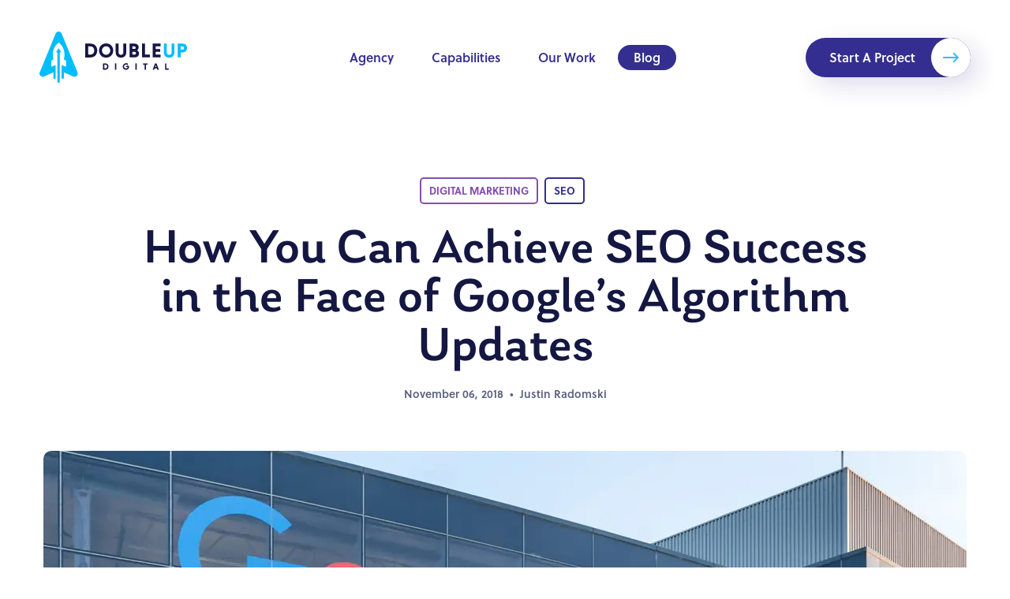

--- FILE ---
content_type: text/html; charset=UTF-8
request_url: https://doubleupdigital.com/blog/seo-google-algorithm-update/
body_size: 44000
content:
<!DOCTYPE html><html lang="en"><head><meta charSet="utf-8" /><meta httpEquiv="x-ua-compatible" content="ie=edge" /><meta name="viewport" content="width=device-width, initial-scale=1, shrink-to-fit=no" /><meta name="generator" content="Gatsby 4.24.7" /><meta name="theme-color" content="#04063f" /><meta data-react-helmet name="og:site_name" content="Double Up Digital" /><meta data-react-helmet name="description" content="Are you curious as to how the most recent Google algorithm change affects your current approach to SEO? Here’s what you need to know for SEO success." /><meta data-react-helmet property="og:title" content="How to Achieve SEO Success Despite Google’s Algorithm Updates﻿" /><meta data-react-helmet property="og:image" content="/static/1552b072d32b286d3731df9261f082a6/iStock-1002179114.jpg" /><meta data-react-helmet property="og:description" content="Are you curious as to how the most recent Google algorithm change affects your current approach to SEO? Here’s what you need to know for SEO success." /><meta data-react-helmet property="og:type" content="website" /><meta data-react-helmet name="twitter:card" content="summary" /><meta data-react-helmet name="twitter:image" content="/static/1552b072d32b286d3731df9261f082a6/iStock-1002179114.jpg" /><meta data-react-helmet name="twitter:title" content="How to Achieve SEO Success Despite Google’s Algorithm Updates﻿" /><meta data-react-helmet name="twitter:description" content="Are you curious as to how the most recent Google algorithm change affects your current approach to SEO? Here’s what you need to know for SEO success." /><meta data-react-helmet name="robots" content="index, undefined" /><meta data-react-helmet name="impact-site-verification" content="0bc182c5-70ad-491b-a603-cd44761f1bad" /><style data-href="/styles.f22c07542e23bf5c42ba.css" data-identity="gatsby-global-css">@charset "UTF-8";

/*! normalize.css v8.0.1 | MIT License | github.com/necolas/normalize.css */html{-webkit-text-size-adjust:100%;line-height:1.15}body{margin:0}main{display:block}h1{font-size:2em;margin:.67em 0}hr{box-sizing:content-box;height:0;overflow:visible}pre{font-family:monospace,monospace;font-size:1em}a{background-color:transparent}abbr[title]{border-bottom:none;text-decoration:underline;-webkit-text-decoration:underline dotted;text-decoration:underline dotted}b,strong{font-weight:bolder}code,kbd,samp{font-family:monospace,monospace;font-size:1em}small{font-size:80%}sub,sup{font-size:75%;line-height:0;position:relative;vertical-align:baseline}sub{bottom:-.25em}sup{top:-.5em}img{border-style:none}button,input,optgroup,select,textarea{font-family:inherit;font-size:100%;line-height:1.15;margin:0}button,input{overflow:visible}button,select{text-transform:none}[type=button],[type=reset],[type=submit],button{-webkit-appearance:button}[type=button]::-moz-focus-inner,[type=reset]::-moz-focus-inner,[type=submit]::-moz-focus-inner,button::-moz-focus-inner{border-style:none;padding:0}[type=button]:-moz-focusring,[type=reset]:-moz-focusring,[type=submit]:-moz-focusring,button:-moz-focusring{outline:1px dotted ButtonText}fieldset{padding:.35em .75em .625em}legend{box-sizing:border-box;color:inherit;display:table;max-width:100%;padding:0;white-space:normal}progress{vertical-align:baseline}textarea{overflow:auto}[type=checkbox],[type=radio]{box-sizing:border-box;padding:0}[type=number]::-webkit-inner-spin-button,[type=number]::-webkit-outer-spin-button{height:auto}[type=search]{-webkit-appearance:textfield;outline-offset:-2px}[type=search]::-webkit-search-decoration{-webkit-appearance:none}::-webkit-file-upload-button{-webkit-appearance:button;font:inherit}details{display:block}summary{display:list-item}[hidden]{display:none}body{-webkit-font-smoothing:antialiased;color:#57607b;font-family:soleil,sans-serif;font-size:16px;line-height:1.75}h1,h2,h3,h4,h5,h6{color:#141742;font-family:laca,Gill Sans,Calibri,sans-serif;font-weight:500;line-height:1.2}.darkmode h1,.darkmode h2,.darkmode h3,.darkmode h4,.darkmode h5,.darkmode h6,h1.darkmode,h2.darkmode,h3.darkmode,h4.darkmode,h5.darkmode,h6.darkmode{color:#fff}h1{font-size:62px;font-size:3.875rem;line-height:1}@media (max-width:767px){h1{font-size:54px;font-size:3.375rem}}h2{font-size:48px;font-size:3rem;line-height:1.1}@media (max-width:767px){h2{font-size:42px;font-size:2.625rem}}h3{font-size:24px;font-size:1.5rem;line-height:1.25}.margin-fix>:first-child{margin-top:0!important}.margin-fix>:last-child{margin-bottom:0!important}.button{align-items:center;background:#332e8f;border-radius:25px;box-shadow:10px 10px 30px rgba(27,21,129,.15);color:#fff;display:inline-flex;font-weight:600;height:50px;position:relative;text-decoration:none;white-space:nowrap;width:-webkit-max-content;width:max-content;z-index:1}.formikForm .button{box-shadow:10px 10px 30px rgba(27,21,129,.15)!important}.button:hover .button__orb{transition-delay:.05s;width:100%}.button:hover .button__text{color:#332e8f;transition-delay:.05s}.button__text{flex-basis:auto;padding:0 70px 0 30px;position:relative;white-space:nowrap;z-index:10}.button__orb,.button__text{flex-shrink:0;transition:.2s ease;transition-delay:.1s}.button__orb{align-items:center;background:#fff;border-radius:25px;color:#33bbfd;display:flex;font-size:20px;font-size:1.25rem;height:100%;justify-content:flex-end;padding-right:25px;position:absolute;right:0;top:0;width:50px}.button__orb>*{-webkit-transform:translateX(50%);transform:translateX(50%)}.button--inverted{background:#fff;color:#332e8f}.button--inverted.darkmode,.darkmode .button--inverted{background:#332e8f;color:#fff}.button--inverted:hover .button__text{color:#fff}.button--inverted:hover .button__text.darkmode,.darkmode .button--inverted:hover .button__text{color:#332e8f}.button--inverted .button__orb{background:#332e8f;color:#fff}.button--inverted .button__orb.darkmode,.darkmode .button--inverted .button__orb{background:#fff;color:#33bbfd}a{color:#332e8f}*{box-sizing:border-box}.global-wrapper{overflow-x:hidden;overflow-x:clip}.darkmode .global-wrapper,.global-wrapper.darkmode{background:#04063f;color:#b4b0d3}.container{margin:0 auto;max-width:1072px;padding:0 50px}@media (max-width:767px){.container{padding:0 30px}}@media (max-width:480px){.container{padding:0 20px}}.container--flex{display:flex}.container--full{max-width:none}.container--xl{max-width:1440px}.container--wide{max-width:1270px}.container--medium-2{max-width:1072px}.container--medium{max-width:970px}.container--slider{max-width:872px}.container--small{max-width:820px}.tag{background:rgba(51,187,253,.1);border-radius:20px;color:#33bbfd;display:inline-block;font-size:14px;font-size:.875rem;font-weight:700;padding:2px 20px;text-transform:uppercase}.darkmode .tag,.tag.darkmode{background:#332e8f;color:#fff}.tag--small{font-size:13px;font-size:.8125rem}.tag--yellow{background:rgba(255,172,0,.1);color:#ffac00}.tag--red{background:rgba(255,67,74,.1);color:#ff434a}.tag--purple{background:rgba(51,46,143,.1);color:#332e8f}.tag--gray{background:#f6f6f8;color:#57607b}.tag--purple-filled{background:#332e8f;color:#fff}.tag .svg-inline--fa{margin-left:-.25em;margin-right:.25em}.placeholder{align-items:center;display:flex;height:50vh;margin:60px 0;position:relative}.placeholder:before{border:6px dashed #ccc;border-radius:20px;bottom:20px;content:"";left:20px;position:absolute;right:20px;top:20px}.placeholder:after{color:#ccc;content:"Content Area";flex-basis:100%;font-size:64px;font-size:4rem;text-align:center}.text-yellow{color:#ffac00}.text-yellow:after{background-color:#ffac00}.text-purple{color:#332e8f}.text-purple:after{background-color:#332e8f}.text-red{color:#ff434a}.text-red:after{background-color:#ff434a}.text-blue{color:#33bbfd}.text-blue:after{background-color:#33bbfd}.sideways-heading-section .container{position:relative}.sideways-heading-section .sideways-heading{color:#33bbfd;font-size:100px;left:-304px;margin:0;opacity:.2;position:absolute;top:335px;-webkit-transform:rotate(-90deg);transform:rotate(-90deg)}.sideways-heading-section .sideways-heading-content{padding-left:220px}section.background,section.light-blue-section{background-color:#f5fbff}section.background{margin:0;padding:120px 0}.site-header{align-items:center;display:flex;height:145px;position:fixed;top:0;transition:.3s ease;width:100%;z-index:100}@media (max-width:767px){.site-header{height:105px}}.site-header--scrolled{background:#fff;box-shadow:0 2px 0 0 rgba(51,46,143,.1);height:90px}.site-header--hidden{-webkit-transform:translateY(calc(-100% - 2px));transform:translateY(calc(-100% - 2px));transition:.5s ease}.site-header--darkmode.site-header--scrolled{-webkit-backdrop-filter:blur(10px);backdrop-filter:blur(10px);background:rgba(4,6,63,.9)}.site-header__cols{align-items:center;width:100%}.site-header__branding{flex-basis:25%;flex-grow:1;flex-shrink:1}.site-header__branding-link{display:block;width:187px}@media (max-width:767px){.site-header__branding-link{width:158px}}.site-header__branding-link svg{display:block;height:auto;width:100%}.site-header__branding-link svg .logocolor-dark{transition:.2s ease}.site-header--darkmode .site-header__branding-link svg .logocolor-dark,.site-header--inverted:not(.site-header--scrolled) .site-header__branding-link svg .logocolor-dark{fill:#fff}.site-header__navigation{flex-basis:50%;flex-grow:1}@media (max-width:1099px){.site-header__navigation{display:none}}.site-header__navigation .menu{display:flex;justify-content:center;list-style:none;margin:0;padding:0}.site-header__navigation .menu__item{margin:0 4px}@media (max-width:1279px){.site-header__navigation .menu__item{margin:0 2px}}.site-header__navigation .menu__item-link{border-radius:20px;color:#332e8f;display:block;font-weight:600;padding:2px 20px;text-decoration:none;transition:.2s ease;white-space:nowrap}@media (max-width:1279px){.site-header__navigation .menu__item-link{padding:2px 16px}}.site-header__navigation .menu__item-link:hover{background:rgba(51,46,143,.1)}.site-header__navigation .menu__item-link--active{background:#332e8f;color:#fff}.site-header__navigation .menu__item-link--active:hover{background:#332e8f}.site-header--darkmode .site-header__navigation .menu__item-link,.site-header--inverted:not(.site-header--scrolled) .site-header__navigation .menu__item-link{color:#fff}.site-header--darkmode .site-header__navigation .menu__item-link:hover,.site-header--inverted:not(.site-header--scrolled) .site-header__navigation .menu__item-link:hover{background:hsla(0,0%,100%,.1)}.site-header--darkmode .site-header__navigation .menu__item-link--active,.site-header--inverted:not(.site-header--scrolled) .site-header__navigation .menu__item-link--active{background:#332e8f;color:#fff}.site-header--darkmode .site-header__navigation .menu__item-link--active:hover,.site-header--inverted:not(.site-header--scrolled) .site-header__navigation .menu__item-link--active:hover{background:#332e8f}.site-header__cta{flex-basis:25%;flex-grow:0;flex-shrink:1;text-align:right}@media (max-width:1099px){.site-header__cta{display:none}}.site-header__mobile-nav{display:none;flex-basis:25%;flex-grow:1;flex-shrink:1;justify-content:flex-end}@media (max-width:1099px){.site-header__mobile-nav{display:flex}}.site-header__mobile-nav:before{background-color:#04063f;content:"";height:0;left:0;position:absolute;top:0;transition:.3s linear;width:100vw}.site-header__mobile-nav-items{align-items:center;bottom:0;display:flex;flex-direction:column;height:95vh;justify-content:center;left:0;opacity:0;position:fixed;right:0;top:0;transition:.3s ease;visibility:hidden;width:100vw}.site-header__mobile-nav-items .menu{list-style-type:none;margin:0;padding:0}.site-header__mobile-nav-items .menu__item{margin-bottom:40px;text-align:center}.site-header__mobile-nav-items .menu__item-link{color:#fff;font-size:24px;font-weight:600;text-decoration:none}.site-header__mobile-nav-items .site-footer__social{margin-bottom:80px;margin-top:0}.site-header__mobile-nav-items .site-footer__social-item-link{background:none;height:40px;width:40px}.site-header__mobile-nav-items .site-footer__social-item-link svg{height:1.25em;width:1.25em}.site-header__mobile-nav.open{bottom:0;display:block;height:100vh;left:0;position:fixed;right:0;top:0;width:100vw}.site-header__mobile-nav.open:before{height:100vh}.site-header__mobile-nav.open .site-header__mobile-nav-items{opacity:1;position:relative;transition-delay:.3s;visibility:visible;z-index:2}.site-header__mobile-nav.open .site-header__hamburger-button{position:absolute;right:50px;top:44px}@media (max-width:480px){.site-header__mobile-nav.open .site-header__hamburger-button{right:20px;top:28px}}.site-header__mobile-nav.open .site-header__hamburger-button-symbol span:first-of-type{-webkit-transform:rotate(-45deg) translateX(-40%) translateY(12px);transform:rotate(-45deg) translateX(-40%) translateY(12px);-webkit-transform-origin:0;transform-origin:0}.site-header__mobile-nav.open .site-header__hamburger-button-symbol span:nth-of-type(2){opacity:0}.site-header__mobile-nav.open .site-header__hamburger-button-symbol span:last-of-type{-webkit-transform:rotate(45deg) translateX(-40%) translateY(-12px);transform:rotate(45deg) translateX(-40%) translateY(-12px);-webkit-transform-origin:0;transform-origin:0}.site-header__hamburger-button{align-items:center;background:#332e8f;border:none;border-radius:50%;display:flex;height:50px;justify-content:center;outline:none;padding:0;position:relative;width:50px;z-index:10}.site-header__hamburger-button-symbol{height:16px;position:relative;width:20px}.site-header__hamburger-button-symbol span{background:#fff;border-radius:1px;display:block;height:2px;left:0;position:absolute;-webkit-transform:rotate(0deg);transform:rotate(0deg);transition:.3s ease;width:100%}.site-header__hamburger-button-symbol span:first-of-type{top:0}.site-header__hamburger-button-symbol span:nth-of-type(2){top:50%;-webkit-transform:translateY(-50%);transform:translateY(-50%)}.site-header__hamburger-button-symbol span:nth-of-type(3){bottom:0}.header-spacer{height:145px}.site-footer{background:#04063f;color:#9e99c3;margin-top:180px;padding:80px 0;position:relative}@media (max-width:767px){.site-footer{margin-top:80px}}.darkmode .site-footer,.site-footer.darkmode{z-index:2}.site-footer:before{background-image:url(/ui/blue-squiggle-top.svg);background-position:top;background-size:cover;bottom:calc(100% - 1px);content:"";left:-1px;padding-bottom:3.4%;position:absolute;width:calc(100% + 2px)}.site-footer__cols{align-items:top;display:flex}@media (max-width:767px){.site-footer__cols{flex-wrap:wrap-reverse;text-align:center}}.site-footer__cols-branding,.site-footer__cols-list{flex-basis:auto;flex-grow:0;flex-shrink:0;margin-right:12%}@media (max-width:767px){.site-footer__cols-branding,.site-footer__cols-list{flex-basis:100%}}.site-footer__cols-branding:last-child,.site-footer__cols-list:last-child{margin-right:0}@media (max-width:767px){.site-footer__cols-branding-1,.site-footer__cols-branding-2,.site-footer__cols-list-1,.site-footer__cols-list-2{order:1}.site-footer__cols-list{margin-bottom:15px}.site-footer__cols-branding-desktop{display:none}}.site-footer__cols-branding-mobile{display:none}@media (max-width:767px){.site-footer__cols-branding-mobile{display:block}}.site-footer__logo-link{display:block;width:186px}@media (max-width:767px){.site-footer__logo-link{margin:80px auto auto}}.site-footer__logo-link svg{display:block;height:auto;width:100%}.site-footer__logo-link .logocolor-dark{fill:#fff}.site-footer__copyright{font-size:13px;font-size:.8125rem;margin:20px 0 0}.site-footer__social{display:flex;list-style:none;margin:20px -5px 0;padding:0}@media (max-width:767px){.site-footer__social{justify-content:center}}.site-footer__social-item{flex-basis:auto;flex-grow:0;flex-shrink:0;margin:0 5px}.site-footer__social-item-link{align-items:center;background:#332e8f;border-radius:50%;color:#fff;display:flex;height:30px;justify-content:center;width:30px}.site-footer__list{line-height:2.5;list-style:none;margin:0;padding:0}.site-footer__list-label{color:#fff;font-weight:600}.site-footer__list-label .svg-inline--fa{display:none;transition:-webkit-transform .3s ease;transition:transform .3s ease;transition:transform .3s ease,-webkit-transform .3s ease}@media (max-width:767px){.site-footer__list-label .svg-inline--fa{display:inline;font-size:14px;margin-left:10px;-webkit-transform:none;transform:none}}.site-footer__list-label.active .svg-inline--fa{-webkit-transform:rotate(180deg);transform:rotate(180deg)}.site-footer__list-item{font-size:14px;font-size:.875rem}.site-footer__list-link{color:inherit;text-decoration:none}.site-footer__list-link:hover{text-decoration:underline}.site-footer__cta{margin-bottom:80px;padding:60px 0 120px;position:relative}@media (max-width:767px){.site-footer__cta{padding:0 0 80px}}.site-footer__cta:after{background-color:rgba(180,176,211,.3);bottom:0;content:"";height:2px;left:0;position:absolute;width:100%}.site-footer__cta_flex{align-items:flex-start;display:flex;justify-content:flex-start}@media (max-width:767px){.site-footer__cta_flex{flex-wrap:wrap}}.site-footer__cta_content{flex-basis:362px;flex-grow:0;padding-right:60px}@media (max-width:767px){.site-footer__cta_content{flex-basis:100%;margin-bottom:60px;padding-right:0;text-align:center}}.site-footer__cta .gform_wrapper{flex-basis:362px;flex-grow:1}@media (max-width:767px){.site-footer__cta .gform_wrapper{flex-basis:100%}}.site-footer__cta .tag{background-color:#332e8f;color:#fff}.site-footer__cta_heading{color:#fff;margin:10px 0 20px}.site-footer__cta_text{font-size:18px}.site-footer__success{border:2px solid #b4b0d3;border-radius:20px;margin-top:20px;padding:20px}.darkmode .site-footer__success,.site-footer__success.darkmode{border-color:rgba(180,176,211,.3)}.site-footer__success-heading{margin:0}.site-footer__success-content{margin-top:10px}.component{margin:160px 0;position:relative}@media (max-width:767px){.component{margin:80px 0}}.component--with-background{background:#f5fbff;margin:0;padding:80px 0}.component--with-background.darkmode,.darkmode .component--with-background{background:#101248}.component--squiggleTop{padding-top:0}.component--squiggleBottom{padding-bottom:0}@media (max-width:767px){.component--last{margin-bottom:0;padding-bottom:0}}.component--last:after{background:#f5fbff;content:"";height:180px;left:0;position:absolute;top:100%;width:100%}.component--last.darkmode:after,.darkmode .component--last:after{background:#101248}.component__tag{margin-bottom:16px}.component__heading{margin:0 0 20px}.component__content{font-size:1.125rem}.squiggle{display:block;pointer-events:none;position:relative;width:100%;z-index:1}.squiggle-fill{fill:#f5fbff}.darkmode .squiggle-fill,.squiggle-fill.darkmode{fill:#101248}.squiggle--top-1{margin-top:-7.92vw}.squiggle--top-2{margin-top:-18.05vw}.squiggle--bottom-1{margin-bottom:-3.19vw}.slick-slider .slick-list{overflow:visible}.slick-current{z-index:10}.slick-arrow{align-items:center;background:transparent;border:2px solid #b4b0d3;border-radius:50%;color:#b4b0d3;cursor:pointer;display:flex;height:40px;justify-content:center;padding:0;position:absolute;top:50%;-webkit-transform:translateY(-50%);transform:translateY(-50%);transition:background-color,color .3s ease;width:40px;z-index:2}@media (max-width:767px){.slick-arrow{top:calc(100% - 40px)}}.slick-arrow:hover{background-color:#332e8f;border:2px solid #332e8f;color:#fff}.slick-arrow:focus{outline:none}.slick-next{left:calc(100% + 90px)}@media (max-width:767px){.slick-next{left:calc(50% + 5px)}}.slick-prev{right:calc(100% + 90px)}@media (max-width:767px){.slick-prev{right:calc(50% + 5px)}}.slick-arrow-icon{font-size:20px}.slick-slide{-webkit-animation:fadeZoomOut .25s ease;animation:fadeZoomOut .25s ease;-webkit-animation-fill-mode:forwards;animation-fill-mode:forwards}.slick-current{-webkit-animation:fadeZoomIn .4s ease;animation:fadeZoomIn .4s ease;-webkit-animation-fill-mode:forwards;animation-fill-mode:forwards}.blogPost__catRow{margin-bottom:20px}.blogPost__category{border:2px solid #33bbfd;border-radius:5px;color:#33bbfd;cursor:pointer;display:inline-block;font-size:13px;font-weight:700;margin-bottom:7.8px;margin-right:7.8px;padding:4px 10px;text-transform:uppercase;transition:border-color,color .3s ease}.blogPost__category_announcements{border-color:#48bc92;color:#48bc92}.blogPost__category_business{border-color:#2281c9;color:#2281c9}.blogPost__category_digitalMarketing{border-color:#864eb1;color:#864eb1}.blogPost__category_general{border-color:#29c3d2;color:#29c3d2}.blogPost__category_launchUpdates{border-color:#fa6a3e;color:#fa6a3e}.blogPost__category_seo{border-color:#332e8f;color:#332e8f}.blogPost__category_socialMedia{border-color:#bb438f;color:#bb438f}.blogPost__category_webDevelopment{border-color:#ffac00;color:#ffac00}.blogPost__category_wordpress{border-color:#ff434a;color:#ff434a}.blogPost__hero{margin-top:145px;padding-top:80px;text-align:center}@media (max-width:767px){.blogPost__hero{margin-top:80px}}.blogPost__title{margin:0}.blogPost__meta{font-size:14px;font-weight:600;margin:15px 0 10px}.blogPost__meta_separator{margin:0 8px}.blogPost__meta_author a{color:#57607b}.blogPost__featuredImage{position:relative;z-index:1}.blogPost__banner{border-radius:10px;margin-bottom:80px;margin-top:50px}@media (max-width:767px){.blogPost__banner{margin-top:40px}}.blogPost__mainContent{margin-top:-145px;padding-bottom:120px;padding-top:145px;position:relative}@media (max-width:767px){.blogPost__mainContent{padding-bottom:80px}}.blogPost__mainContent_bg{left:0;top:-34vw}.blogPost__content .wp-block-image .aligncenter,.blogPost__content .wp-block-image .alignleft,.blogPost__content .wp-block-image .alignright{display:block}.blogPost__content .wp-block-button__link{align-items:center;background:#332e8f;border-radius:25px;box-shadow:10px 10px 30px rgba(27,21,129,.15);color:#fff;display:inline-flex;font-size:1rem;font-weight:600;height:50px;padding:0 30px;position:relative;text-decoration:none;transition:.2s ease;white-space:nowrap;width:-webkit-max-content;width:max-content;z-index:1}.blogPost__content .wp-block-button__link:hover{background:#fff;color:#332e8f;text-decoration:none}.blogPost__content .wp-block-column>h2,.blogPost__content .wp-block-column>h3,.blogPost__content .wp-block-column>h4,.blogPost__content .wp-block-column>p{margin-top:0}.blogPost__content .link-embed-link{border:2px solid #eaeaf3;border-radius:10px;box-shadow:none;transition:.2s ease}.blogPost__content .link-embed-link:hover{border-color:#b4b0d3;text-decoration:none;-webkit-transform:scale(1.05);transform:scale(1.05)}.blogPost__content .link-embed-thumbnail{border-radius:10px;flex-basis:110px;margin:20px}@media (max-width:767px){.blogPost__content .link-embed-thumbnail{border-radius:6px;flex-basis:auto;height:64px;margin:10px;width:64px}}.blogPost__content .link-embed-info-title{color:#141742;font-family:laca,Gill Sans,Calibri,sans-serif;font-size:20px;font-size:1.25rem;line-height:1.3}.blogPost__content .link-embed-info-description{color:#57607b;margin:4px 0}.blogPost__content .link-embed-info-site{color:#9e99c3}.blogPost__content a{color:#332e8f;text-decoration:none}.blogPost__content a:hover{text-decoration:underline}.blogPost__content img{border-radius:10px!important}.blogPost__content h2,.blogPost__content h3,.blogPost__content h4,.blogPost__content h5,.blogPost__content h6{margin:1.5em 0 .5em}.blogPost__content h2+p,.blogPost__content h3+p,.blogPost__content h4+p,.blogPost__content h5+p,.blogPost__content h6+p{margin-top:1em}.blogPost__content h2 strong,.blogPost__content h3 strong,.blogPost__content h4 strong,.blogPost__content h5 strong,.blogPost__content h6 strong{font-weight:inherit}.blogPost__content p{margin:2em 0}.bio__inner{align-items:flex-start;border:2px solid #eaeaf3;border-radius:20px;display:flex;justify-content:center;padding:60px}@media (max-width:767px){.bio__inner{flex-wrap:wrap;justify-content:flex-start;padding:40px}}.bio__headshot{flex-basis:125px;flex-grow:0}.bio__headshot--circle{border-radius:50%}.bio__content{flex-basis:125px;flex-grow:1;padding-left:40px}@media (max-width:767px){.bio__content{flex-basis:100%;margin-top:20px;padding-left:0}}.bio__name{color:#332e8f;font-size:18px;font-weight:700;margin:0 0 13px;text-transform:uppercase}.related{margin:160px 0 180px;position:relative;z-index:2}@media (max-width:767px){.related{margin:80px 0}}.related__top{text-align:center}.related__heading{margin:10px 0 40px}.related__flex{align-items:flex-start;display:flex;justify-content:center;margin:-30px}@media (max-width:767px){.related__flex{flex-wrap:wrap}}@media (max-width:480px){.related__flex{margin:-25px 0}}.related__post{flex-basis:calc(33.33% - 60px);margin:30px;position:relative}@media (max-width:767px){.related__post{flex-basis:calc(50% - 60px)}}@media (max-width:480px){.related__post{flex-basis:100%;margin:25px 0}}.related__post h3{font-size:20px;margin:0}.related__post h3 a{color:#141742;text-decoration:none}.related__image{border-radius:10px;height:225px;-o-object-fit:cover;object-fit:cover;width:100%}.related__meta{font-size:14px;font-weight:600;margin:15px 0 10px}.related__separator{margin:0 8px}.related__author{color:#57607b}.related__cats{left:15px;position:absolute;top:15px;z-index:1}.related__cat{background-color:#f0faff;border-radius:12.5px;color:#33bbfd;display:block;font-size:13px;font-weight:700;line-height:0;margin-bottom:5px;margin-right:10px;padding:12.5px 15px;text-decoration:none;text-transform:uppercase}.related__cat_announcements{background-color:#ecf8f4;color:#48bc92}.related__cat_business{background-color:#e7f2f9;color:#2281c9}.related__cat_digitalMarketing{background-color:#f7f0fc;color:#864eb1}.related__cat_general{background-color:#e9fafa;color:#29c3d2}.related__cat_launchUpdates{background-color:#fef0eb;color:#fa6a3e}.related__cat_seo{background-color:#f7f0fc;color:#332e8f}.related__cat_socialMedia{background-color:#eaeaf3;color:#bb438f}.related__cat_webDevelopment{background-color:#fff9ed;color:#ffac00}.related__cat_wordpress{background-color:#fff2f2;color:#ff434a}.subscribe{margin-bottom:-13vw}@media (max-width:767px){.subscribe{margin-bottom:-25vw}}.subscribe__inner{background-color:#f5fbff;padding-bottom:calc(160px + 5vw);text-align:center}@media (max-width:767px){.subscribe__inner{padding-bottom:100px}}.subscribe__tag{background-color:#332e8f;color:#fff}.subscribe__heading{margin:10px 0 40px}.subscribe__graphic{margin-bottom:40px;margin-left:auto;margin-right:auto;max-height:405px;max-width:620px;position:relative;z-index:1}.subscribe__animation{display:inline-block;margin-top:-315px;width:100%}@media (max-width:767px){.subscribe__animation{margin-top:-70px}}.project__header{margin-top:20px;text-align:center}.project__logo{margin:0 0 10px}.project__logo-image{display:block;margin:0 auto;max-width:75%;width:-webkit-max-content;width:max-content}.project__heading{font-size:80px;font-size:5rem;margin:0;opacity:.15}@media (max-width:767px){.project__heading{font-size:46px;font-size:2.875rem}}.project__mockup{margin:40px 0 60px;position:relative}.project__mockup-back{display:block;width:100%}.project__mockup-front{left:0;padding:2.4% 2.35% 0 2.41%;position:absolute;top:0;width:100%}.project__mockup-front-inner{border-radius:1px;height:0;overflow:hidden;padding-bottom:56.25%;position:relative}.project__mockup-image{-webkit-animation-delay:2s;animation-delay:2s;-webkit-animation-duration:18s;animation-duration:18s;-webkit-animation-fill-mode:forwards;animation-fill-mode:forwards;-webkit-animation-iteration-count:infinite;animation-iteration-count:infinite;-webkit-animation-name:scroll;animation-name:scroll;display:block;left:0;position:absolute;top:0;width:100%}@media (max-width:1072px){.project__mockup-image{-webkit-animation-name:scrollMobile;animation-name:scrollMobile}}.project__mockup-video,.project__mockup-video iframe{height:100%;position:absolute;width:100%}.project__mockup-video iframe{left:0;top:0}.project__meta-info{align-items:center;display:flex;margin:60px 0;position:relative;text-align:left}@media (max-width:767px){.project__meta-info{align-items:flex-start;margin:40px 0 60px}}.project__meta-info-block{flex-basis:auto;flex-grow:0;margin-right:50px}@media (max-width:767px){.project__meta-info-block{margin-right:20px}.project__meta-info-block:last-of-type{margin-right:0}}.project__meta-info-block h3{font-family:soleil,sans-serif;font-size:1.125rem;font-weight:600;margin:12px 0 0}@media (max-width:767px){.project__meta-info-block h3{font-size:1rem}}.project__meta-info-cta{flex-basis:auto;flex-grow:0;margin-left:auto}.project__meta-info-cta .button:hover .button__text{color:#fff!important}.project__meta-info-cta-mobile{display:none;margin-top:40px}@media (max-width:767px){.project__meta-info-cta-mobile{display:block}.project__meta-info-cta-desktop{display:none}}.project__meta-platforms{display:flex;margin-top:6px}.project__meta-platforms-item{align-items:center;display:flex;flex-grow:0}.project__meta-platforms-item:after{color:#141742;content:"+";font-weight:700;margin:0 5px}.project__meta-platforms-item:last-of-type:after{display:none}.project__meta-platforms-item img{display:block;width:30px}.project__overview{margin:120px 0 160px}@media (max-width:767px){.project__overview{margin:60px 0 80px}}.project__overview-content{font-size:24px;font-size:1.5rem}@media (max-width:767px){.project__overview-content{font-size:20px;font-size:1.25rem}}.project__cs{margin:160px 0}@media (max-width:767px){.project__cs{margin:80px 0}}.project__cs-cols{align-items:center;display:flex;margin:0 -40px}@media (max-width:767px){.project__cs-cols{flex-wrap:wrap-reverse}}.project__cs-cols--reverse{flex-direction:row-reverse}.project__cs-cols-image{flex-basis:calc(50% - 80px);margin:0 40px}@media (max-width:767px){.project__cs-cols-image{flex-basis:100%;margin:0 40px 40px}}.project__cs-cols-content{flex-basis:calc(50% - 80px);margin:0 40px}@media (max-width:767px){.project__cs-cols-content{flex-basis:100%}}.project__cs-heading{margin:10px 0 20px}.project__cs-content{font-size:18px;font-size:1.125rem}@media (max-width:767px){.project__scroller .container{padding:0}}.project__scroller-box{border-radius:20px;overflow:hidden;padding-bottom:56%;position:relative}@media (max-width:767px){.project__scroller-box{border-radius:0;padding-bottom:107%}}.project__scroller-desktop-1{left:6%;position:absolute;top:105px;width:32%;z-index:4}@media (max-width:767px){.project__scroller-desktop-1{top:30px}}.project__scroller-desktop-1 .project__scroller-image{box-shadow:20px 20px 40px rgba(0,0,0,.1)}.project__scroller-desktop-2{bottom:105px;left:36%;position:absolute;width:24%;z-index:3}@media (max-width:767px){.project__scroller-desktop-2{bottom:30px}}.project__scroller-mobile-1{position:absolute;right:20%;top:85px;width:10.5%;z-index:4}@media (max-width:767px){.project__scroller-mobile-1{top:0}}.project__scroller-mobile-1 .project__scroller-image{box-shadow:20px 20px 40px rgba(0,0,0,.1)}.project__scroller-mobile-2{bottom:-70%;position:absolute;right:6%;width:10.5%;z-index:3}@media (max-width:767px){.project__scroller-mobile-2{bottom:-10%}}.project__scroller-mobile-2 .project__scroller-image{box-shadow:20px 20px 40px rgba(0,0,0,.1)}.project__scroller-image{border-radius:5px;display:block;width:100%}.project__scroller-image img{-o-object-position:top;object-position:top}.project__checklist{margin:160px 0}@media (max-width:767px){.project__checklist{margin:80px 0}}.project__checklist-heading{margin:10px 0 20px}.project__checklist-content{font-size:18px;font-size:1.125rem}.project__checklist-list{-webkit-columns:3;column-count:3;list-style:none;margin:40px 0 0;padding:0;text-align:left}@media (max-width:767px){.project__checklist-list{-webkit-columns:2;column-count:2}}.project__checklist-item{-webkit-column-break-inside:avoid;align-items:center;break-inside:avoid-column;display:flex;margin-bottom:20px}.project__checklist-item-icon{align-items:center;background:#332e8f;border-radius:50%;color:#fff;display:flex;flex-grow:0;flex-shrink:0;height:25px;justify-content:center;margin-right:12px;width:25px}.project__checklist-item-text{flex-grow:1;line-height:1.2}@media (max-width:767px){.project__mobileSlideshow .container{padding:0}}.project__mobileSlideshow-inner{border-radius:20px;min-height:640px;overflow:hidden;padding:125px 0;position:relative}@media (max-width:767px){.project__mobileSlideshow-inner{border-radius:0;min-height:400px;padding:80px 0}}.project__mobileSlideshow-slides{align-items:center;-webkit-animation:mobileSlider 40s linear infinite;animation:mobileSlider 40s linear infinite;display:flex;display:inline-flex;justify-content:center;overflow:hidden;position:absolute;right:0;top:125px;white-space:nowrap;z-index:1}@media (max-width:767px){.project__mobileSlideshow-slides{top:55px}}.project__mobileSlideshow-slide{flex-basis:auto;margin:0 44px;width:-webkit-max-content;width:max-content}.project__numberlist{margin:160px 0}@media (max-width:767px){.project__numberlist{margin:80px 0}}.project__numberlist-heading{margin:10px 0 20px}.project__numberlist-content{font-size:18px;font-size:1.125rem}.project__numberlist-list{grid-gap:60px 80px;display:grid;grid-template-columns:1fr 1fr;margin:40px 0 0;text-align:left}@media (max-width:767px){.project__numberlist-list{grid-template-columns:1fr}}.project__numberlist-item-index{font-size:24px;font-size:1.5rem;font-weight:700}.project__numberlist-item-heading{margin:0 0 10px}.project__numberlist-item-icon{align-items:center;background:#332e8f;border-radius:50%;color:#fff;display:flex;flex-grow:0;flex-shrink:0;height:25px;justify-content:center;margin-right:12px;width:25px}.project__numberlist-item-text{flex-grow:1;line-height:1.2}@-webkit-keyframes mobileSlider{0%{-webkit-transform:translateZ(0);transform:translateZ(0)}to{-webkit-transform:translate3d(50%,0,0);transform:translate3d(50%,0,0)}}@keyframes mobileSlider{0%{-webkit-transform:translateZ(0);transform:translateZ(0)}to{-webkit-transform:translate3d(50%,0,0);transform:translate3d(50%,0,0)}}@-webkit-keyframes scroll{5%{-webkit-transform:translateY(0);transform:translateY(0)}20%{-webkit-transform:translateY(calc(-25% + 130.25px));transform:translateY(calc(-25% + 130.25px))}25%{-webkit-transform:translateY(calc(-25% + 130.25px));transform:translateY(calc(-25% + 130.25px))}40%{-webkit-transform:translateY(calc(-50% + 260.5px));transform:translateY(calc(-50% + 260.5px))}45%{-webkit-transform:translateY(calc(-50% + 260.5px));transform:translateY(calc(-50% + 260.5px))}60%{-webkit-transform:translateY(calc(-75% + 390.75px));transform:translateY(calc(-75% + 390.75px))}65%{-webkit-transform:translateY(calc(-75% + 390.75px));transform:translateY(calc(-75% + 390.75px))}80%{-webkit-transform:translateY(calc(-100% + 521px));transform:translateY(calc(-100% + 521px))}85%{-webkit-transform:translateY(calc(-100% + 521px));transform:translateY(calc(-100% + 521px))}to{-webkit-transform:translateY(0);transform:translateY(0)}}@keyframes scroll{5%{-webkit-transform:translateY(0);transform:translateY(0)}20%{-webkit-transform:translateY(calc(-25% + 130.25px));transform:translateY(calc(-25% + 130.25px))}25%{-webkit-transform:translateY(calc(-25% + 130.25px));transform:translateY(calc(-25% + 130.25px))}40%{-webkit-transform:translateY(calc(-50% + 260.5px));transform:translateY(calc(-50% + 260.5px))}45%{-webkit-transform:translateY(calc(-50% + 260.5px));transform:translateY(calc(-50% + 260.5px))}60%{-webkit-transform:translateY(calc(-75% + 390.75px));transform:translateY(calc(-75% + 390.75px))}65%{-webkit-transform:translateY(calc(-75% + 390.75px));transform:translateY(calc(-75% + 390.75px))}80%{-webkit-transform:translateY(calc(-100% + 521px));transform:translateY(calc(-100% + 521px))}85%{-webkit-transform:translateY(calc(-100% + 521px));transform:translateY(calc(-100% + 521px))}to{-webkit-transform:translateY(0);transform:translateY(0)}}@-webkit-keyframes scrollMobile{5%{-webkit-transform:translateY(0);transform:translateY(0)}20%{-webkit-transform:translateY(calc(-25% + 12.1975vw));transform:translateY(calc(-25% + 12.1975vw))}25%{-webkit-transform:translateY(calc(-25% + 12.1975vw));transform:translateY(calc(-25% + 12.1975vw))}40%{-webkit-transform:translateY(calc(-50% + 24.395vw));transform:translateY(calc(-50% + 24.395vw))}45%{-webkit-transform:translateY(calc(-50% + 24.395vw));transform:translateY(calc(-50% + 24.395vw))}60%{-webkit-transform:translateY(calc(-75% + 36.5925vw));transform:translateY(calc(-75% + 36.5925vw))}65%{-webkit-transform:translateY(calc(-75% + 36.5925vw));transform:translateY(calc(-75% + 36.5925vw))}80%{-webkit-transform:translateY(calc(-100% + 48.79vw));transform:translateY(calc(-100% + 48.79vw))}85%{-webkit-transform:translateY(calc(-100% + 48.79vw));transform:translateY(calc(-100% + 48.79vw))}to{-webkit-transform:translateY(0);transform:translateY(0)}}@keyframes scrollMobile{5%{-webkit-transform:translateY(0);transform:translateY(0)}20%{-webkit-transform:translateY(calc(-25% + 12.1975vw));transform:translateY(calc(-25% + 12.1975vw))}25%{-webkit-transform:translateY(calc(-25% + 12.1975vw));transform:translateY(calc(-25% + 12.1975vw))}40%{-webkit-transform:translateY(calc(-50% + 24.395vw));transform:translateY(calc(-50% + 24.395vw))}45%{-webkit-transform:translateY(calc(-50% + 24.395vw));transform:translateY(calc(-50% + 24.395vw))}60%{-webkit-transform:translateY(calc(-75% + 36.5925vw));transform:translateY(calc(-75% + 36.5925vw))}65%{-webkit-transform:translateY(calc(-75% + 36.5925vw));transform:translateY(calc(-75% + 36.5925vw))}80%{-webkit-transform:translateY(calc(-100% + 48.79vw));transform:translateY(calc(-100% + 48.79vw))}85%{-webkit-transform:translateY(calc(-100% + 48.79vw));transform:translateY(calc(-100% + 48.79vw))}to{-webkit-transform:translateY(0);transform:translateY(0)}}.wp-block-audio{margin:0 0 1em}.wp-block-audio figcaption{margin-bottom:1em;margin-top:.5em}.wp-block-audio audio{min-width:300px;width:100%}.wp-block-button__link{background-color:#32373c;border-radius:9999px;box-shadow:none;box-sizing:border-box;color:#fff;cursor:pointer;display:inline-block;font-size:1.125em;overflow-wrap:break-word;padding:calc(.667em + 2px) calc(1.333em + 2px);text-align:center;text-decoration:none}.wp-block-button__link:active,.wp-block-button__link:focus,.wp-block-button__link:hover,.wp-block-button__link:visited{color:#fff}.wp-block-button__link.aligncenter{text-align:center}.wp-block-button__link.alignright{text-align:right}.wp-block-buttons>.wp-block-button.has-custom-width{max-width:none}.wp-block-buttons>.wp-block-button.has-custom-width .wp-block-button__link{width:100%}.wp-block-buttons>.wp-block-button.has-custom-font-size .wp-block-button__link{font-size:inherit}.wp-block-buttons>.wp-block-button.wp-block-button__width-25{width:calc(25% - .5em)}.wp-block-buttons>.wp-block-button.wp-block-button__width-50{width:calc(50% - .5em)}.wp-block-buttons>.wp-block-button.wp-block-button__width-75{width:calc(75% - .5em)}.wp-block-buttons>.wp-block-button.wp-block-button__width-100{margin-right:0;width:100%}.wp-block-button.is-style-squared,.wp-block-button__link.wp-block-button.is-style-squared{border-radius:0}.wp-block-button.no-border-radius,.wp-block-button__link.no-border-radius{border-radius:0!important}.is-style-outline>.wp-block-button__link,.wp-block-button__link.is-style-outline{border:2px solid;padding:.667em 1.333em}.is-style-outline>.wp-block-button__link:not(.has-text-color),.wp-block-button__link.is-style-outline:not(.has-text-color){color:currentColor}.is-style-outline>.wp-block-button__link:not(.has-background),.wp-block-button__link.is-style-outline:not(.has-background){background-color:transparent}.wp-block-buttons{display:flex;flex-direction:row;flex-wrap:wrap}.wp-block-buttons.is-vertical{flex-direction:column}.wp-block-buttons.is-vertical>.wp-block-button{margin-right:0}.wp-block-buttons.is-vertical>.wp-block-button:last-child{margin-bottom:0}.wp-block-buttons>.wp-block-button{display:inline-block;margin-bottom:.5em;margin-left:0;margin-right:.5em}.wp-block-buttons>.wp-block-button:last-child{margin-right:0}.wp-block-buttons.is-content-justification-left{justify-content:flex-start}.wp-block-buttons.is-content-justification-left.is-vertical{align-items:flex-start}.wp-block-buttons.is-content-justification-center{justify-content:center}.wp-block-buttons.is-content-justification-center.is-vertical{align-items:center}.wp-block-buttons.is-content-justification-right{justify-content:flex-end}.wp-block-buttons.is-content-justification-right>.wp-block-button{margin-left:.5em;margin-right:0}.wp-block-buttons.is-content-justification-right>.wp-block-button:first-child{margin-left:0}.wp-block-buttons.is-content-justification-right.is-vertical{align-items:flex-end}.wp-block-buttons.is-content-justification-space-between{justify-content:space-between}.wp-block-buttons.aligncenter{text-align:center}.wp-block-buttons.alignleft .wp-block-button{margin-left:0;margin-right:.5em}.wp-block-buttons.alignleft .wp-block-button:last-child{margin-right:0}.wp-block-buttons.alignright .wp-block-button{margin-left:.5em;margin-right:0}.wp-block-buttons.alignright .wp-block-button:first-child{margin-left:0}.wp-block-buttons:not(.is-content-justification-space-between,.is-content-justification-right,.is-content-justification-left,.is-content-justification-center) .wp-block-button.aligncenter{margin-bottom:.5em;margin-left:auto;margin-right:auto;width:100%}.wp-block-button.aligncenter,.wp-block-calendar{text-align:center}.wp-block-calendar tbody td,.wp-block-calendar th{border:1px solid #ddd;padding:.25em}.wp-block-calendar tfoot td{border:none}.wp-block-calendar table{border-collapse:collapse;width:100%}.wp-block-calendar table th{background:#ddd;font-weight:400}.wp-block-calendar a{text-decoration:underline}.wp-block-calendar table caption,.wp-block-calendar table tbody{color:#40464d}.wp-block-categories.alignleft{margin-right:2em}.wp-block-categories.alignright{margin-left:2em}.wp-block-code code{display:block;overflow-wrap:break-word;white-space:pre-wrap}.wp-block-columns{box-sizing:border-box;display:flex;flex-wrap:wrap;margin-bottom:1.75em}@media (min-width:782px){.wp-block-columns{flex-wrap:nowrap}}.wp-block-columns.has-background{padding:1.25em 2.375em}.wp-block-columns.are-vertically-aligned-top{align-items:flex-start}.wp-block-columns.are-vertically-aligned-center{align-items:center}.wp-block-columns.are-vertically-aligned-bottom{align-items:flex-end}.wp-block-column{flex-grow:1;min-width:0;overflow-wrap:break-word;word-break:break-word}@media (max-width:599px){.wp-block-column{flex-basis:100%!important}}@media (min-width:600px) and (max-width:781px){.wp-block-column:not(:only-child){flex-basis:calc(50% - 1em)!important;flex-grow:0}.wp-block-column:nth-child(2n){margin-left:2em}}@media (min-width:782px){.wp-block-column{flex-basis:0;flex-grow:1}.wp-block-column[style*=flex-basis]{flex-grow:0}.wp-block-column:not(:first-child){margin-left:2em}}.wp-block-column.is-vertically-aligned-top{align-self:flex-start}.wp-block-column.is-vertically-aligned-center{-ms-grid-row-align:center;align-self:center}.wp-block-column.is-vertically-aligned-bottom{align-self:flex-end}.wp-block-column.is-vertically-aligned-bottom,.wp-block-column.is-vertically-aligned-center,.wp-block-column.is-vertically-aligned-top{width:100%}.wp-block-cover,.wp-block-cover-image{align-items:center;background-position:50%;background-size:cover;box-sizing:border-box;display:flex;justify-content:center;min-height:430px;padding:1em;position:relative;width:100%}.wp-block-cover-image.has-parallax,.wp-block-cover.has-parallax{background-attachment:fixed}@supports (-webkit-overflow-scrolling:touch){.wp-block-cover-image.has-parallax,.wp-block-cover.has-parallax{background-attachment:scroll}}@media (prefers-reduced-motion:reduce){.wp-block-cover-image.has-parallax,.wp-block-cover.has-parallax{background-attachment:scroll}}.wp-block-cover-image.is-repeated,.wp-block-cover.is-repeated{background-repeat:repeat;background-size:auto}.wp-block-cover-image.has-background-dim:not([class*=-background-color]),.wp-block-cover.has-background-dim:not([class*=-background-color]){background-color:#000}.wp-block-cover-image.has-background-dim:before,.wp-block-cover.has-background-dim:before{background-color:inherit;content:""}.wp-block-cover .wp-block-cover__gradient-background,.wp-block-cover-image .wp-block-cover__gradient-background,.wp-block-cover-image.has-background-dim:not(.has-background-gradient):before,.wp-block-cover.has-background-dim:not(.has-background-gradient):before{bottom:0;left:0;opacity:.5;position:absolute;right:0;top:0;z-index:1}.wp-block-cover-image.has-background-dim.has-background-dim-10 .wp-block-cover__gradient-background,.wp-block-cover-image.has-background-dim.has-background-dim-10:not(.has-background-gradient):before,.wp-block-cover.has-background-dim.has-background-dim-10 .wp-block-cover__gradient-background,.wp-block-cover.has-background-dim.has-background-dim-10:not(.has-background-gradient):before{opacity:.1}.wp-block-cover-image.has-background-dim.has-background-dim-20 .wp-block-cover__gradient-background,.wp-block-cover-image.has-background-dim.has-background-dim-20:not(.has-background-gradient):before,.wp-block-cover.has-background-dim.has-background-dim-20 .wp-block-cover__gradient-background,.wp-block-cover.has-background-dim.has-background-dim-20:not(.has-background-gradient):before{opacity:.2}.wp-block-cover-image.has-background-dim.has-background-dim-30 .wp-block-cover__gradient-background,.wp-block-cover-image.has-background-dim.has-background-dim-30:not(.has-background-gradient):before,.wp-block-cover.has-background-dim.has-background-dim-30 .wp-block-cover__gradient-background,.wp-block-cover.has-background-dim.has-background-dim-30:not(.has-background-gradient):before{opacity:.3}.wp-block-cover-image.has-background-dim.has-background-dim-40 .wp-block-cover__gradient-background,.wp-block-cover-image.has-background-dim.has-background-dim-40:not(.has-background-gradient):before,.wp-block-cover.has-background-dim.has-background-dim-40 .wp-block-cover__gradient-background,.wp-block-cover.has-background-dim.has-background-dim-40:not(.has-background-gradient):before{opacity:.4}.wp-block-cover-image.has-background-dim.has-background-dim-50 .wp-block-cover__gradient-background,.wp-block-cover-image.has-background-dim.has-background-dim-50:not(.has-background-gradient):before,.wp-block-cover.has-background-dim.has-background-dim-50 .wp-block-cover__gradient-background,.wp-block-cover.has-background-dim.has-background-dim-50:not(.has-background-gradient):before{opacity:.5}.wp-block-cover-image.has-background-dim.has-background-dim-60 .wp-block-cover__gradient-background,.wp-block-cover-image.has-background-dim.has-background-dim-60:not(.has-background-gradient):before,.wp-block-cover.has-background-dim.has-background-dim-60 .wp-block-cover__gradient-background,.wp-block-cover.has-background-dim.has-background-dim-60:not(.has-background-gradient):before{opacity:.6}.wp-block-cover-image.has-background-dim.has-background-dim-70 .wp-block-cover__gradient-background,.wp-block-cover-image.has-background-dim.has-background-dim-70:not(.has-background-gradient):before,.wp-block-cover.has-background-dim.has-background-dim-70 .wp-block-cover__gradient-background,.wp-block-cover.has-background-dim.has-background-dim-70:not(.has-background-gradient):before{opacity:.7}.wp-block-cover-image.has-background-dim.has-background-dim-80 .wp-block-cover__gradient-background,.wp-block-cover-image.has-background-dim.has-background-dim-80:not(.has-background-gradient):before,.wp-block-cover.has-background-dim.has-background-dim-80 .wp-block-cover__gradient-background,.wp-block-cover.has-background-dim.has-background-dim-80:not(.has-background-gradient):before{opacity:.8}.wp-block-cover-image.has-background-dim.has-background-dim-90 .wp-block-cover__gradient-background,.wp-block-cover-image.has-background-dim.has-background-dim-90:not(.has-background-gradient):before,.wp-block-cover.has-background-dim.has-background-dim-90 .wp-block-cover__gradient-background,.wp-block-cover.has-background-dim.has-background-dim-90:not(.has-background-gradient):before{opacity:.9}.wp-block-cover-image.has-background-dim.has-background-dim-100 .wp-block-cover__gradient-background,.wp-block-cover-image.has-background-dim.has-background-dim-100:not(.has-background-gradient):before,.wp-block-cover.has-background-dim.has-background-dim-100 .wp-block-cover__gradient-background,.wp-block-cover.has-background-dim.has-background-dim-100:not(.has-background-gradient):before{opacity:1}.wp-block-cover-image.alignleft,.wp-block-cover-image.alignright,.wp-block-cover.alignleft,.wp-block-cover.alignright{max-width:420px;width:100%}.wp-block-cover-image:after,.wp-block-cover:after{content:"";display:block;font-size:0;min-height:inherit}@supports ((position:-webkit-sticky) or (position:sticky)){.wp-block-cover-image:after,.wp-block-cover:after{content:none}}.wp-block-cover-image.aligncenter,.wp-block-cover-image.alignleft,.wp-block-cover-image.alignright,.wp-block-cover.aligncenter,.wp-block-cover.alignleft,.wp-block-cover.alignright{display:flex}.wp-block-cover .wp-block-cover__inner-container,.wp-block-cover-image .wp-block-cover__inner-container{color:#fff;width:100%;z-index:1}.wp-block-cover h1:not(.has-text-color),.wp-block-cover h2:not(.has-text-color),.wp-block-cover h3:not(.has-text-color),.wp-block-cover h4:not(.has-text-color),.wp-block-cover h5:not(.has-text-color),.wp-block-cover h6:not(.has-text-color),.wp-block-cover p:not(.has-text-color),.wp-block-cover-image h1:not(.has-text-color),.wp-block-cover-image h2:not(.has-text-color),.wp-block-cover-image h3:not(.has-text-color),.wp-block-cover-image h4:not(.has-text-color),.wp-block-cover-image h5:not(.has-text-color),.wp-block-cover-image h6:not(.has-text-color),.wp-block-cover-image p:not(.has-text-color){color:inherit}.wp-block-cover-image.is-position-top-left,.wp-block-cover.is-position-top-left{align-items:flex-start;justify-content:flex-start}.wp-block-cover-image.is-position-top-center,.wp-block-cover.is-position-top-center{align-items:flex-start;justify-content:center}.wp-block-cover-image.is-position-top-right,.wp-block-cover.is-position-top-right{align-items:flex-start;justify-content:flex-end}.wp-block-cover-image.is-position-center-left,.wp-block-cover.is-position-center-left{align-items:center;justify-content:flex-start}.wp-block-cover-image.is-position-center-center,.wp-block-cover.is-position-center-center{align-items:center;justify-content:center}.wp-block-cover-image.is-position-center-right,.wp-block-cover.is-position-center-right{align-items:center;justify-content:flex-end}.wp-block-cover-image.is-position-bottom-left,.wp-block-cover.is-position-bottom-left{align-items:flex-end;justify-content:flex-start}.wp-block-cover-image.is-position-bottom-center,.wp-block-cover.is-position-bottom-center{align-items:flex-end;justify-content:center}.wp-block-cover-image.is-position-bottom-right,.wp-block-cover.is-position-bottom-right{align-items:flex-end;justify-content:flex-end}.wp-block-cover-image.has-custom-content-position.has-custom-content-position .wp-block-cover__inner-container,.wp-block-cover.has-custom-content-position.has-custom-content-position .wp-block-cover__inner-container{margin:0;width:auto}.wp-block-cover img.wp-block-cover__image-background,.wp-block-cover video.wp-block-cover__video-background,.wp-block-cover-image img.wp-block-cover__image-background,.wp-block-cover-image video.wp-block-cover__video-background{border:none;bottom:0;box-shadow:none;height:100%;left:0;margin:0;max-height:none;max-width:none;-o-object-fit:cover;object-fit:cover;outline:none;padding:0;position:absolute;right:0;top:0;width:100%}.wp-block-cover__image-background,.wp-block-cover__video-background{z-index:0}.wp-block-cover-image-text,.wp-block-cover-image-text a,.wp-block-cover-image-text a:active,.wp-block-cover-image-text a:focus,.wp-block-cover-image-text a:hover,.wp-block-cover-text,.wp-block-cover-text a,.wp-block-cover-text a:active,.wp-block-cover-text a:focus,.wp-block-cover-text a:hover,section.wp-block-cover-image h2,section.wp-block-cover-image h2 a,section.wp-block-cover-image h2 a:active,section.wp-block-cover-image h2 a:focus,section.wp-block-cover-image h2 a:hover{color:#fff}.wp-block-cover-image .wp-block-cover.has-left-content{justify-content:flex-start}.wp-block-cover-image .wp-block-cover.has-right-content{justify-content:flex-end}.wp-block-cover-image.has-left-content .wp-block-cover-image-text,.wp-block-cover.has-left-content .wp-block-cover-text,section.wp-block-cover-image.has-left-content>h2{margin-left:0;text-align:left}.wp-block-cover-image.has-right-content .wp-block-cover-image-text,.wp-block-cover.has-right-content .wp-block-cover-text,section.wp-block-cover-image.has-right-content>h2{margin-right:0;text-align:right}.wp-block-cover .wp-block-cover-text,.wp-block-cover-image .wp-block-cover-image-text,section.wp-block-cover-image>h2{font-size:2em;line-height:1.25;margin-bottom:0;max-width:840px;padding:.44em;text-align:center;z-index:1}.wp-block-embed.alignleft,.wp-block-embed.alignright,.wp-block[data-align=left]>[data-type="core/embed"],.wp-block[data-align=right]>[data-type="core/embed"]{max-width:360px;width:100%}.wp-block-embed.alignleft .wp-block-embed__wrapper,.wp-block-embed.alignright .wp-block-embed__wrapper,.wp-block[data-align=left]>[data-type="core/embed"] .wp-block-embed__wrapper,.wp-block[data-align=right]>[data-type="core/embed"] .wp-block-embed__wrapper{min-width:280px}.wp-block-cover .wp-block-embed{min-height:240px;min-width:320px}.wp-block-embed{margin:0 0 1em}.wp-block-embed figcaption{margin-bottom:1em;margin-top:.5em}.wp-block-embed iframe{max-width:100%}.wp-block-embed__wrapper{position:relative}.wp-embed-responsive .wp-has-aspect-ratio .wp-block-embed__wrapper:before{content:"";display:block;padding-top:50%}.wp-embed-responsive .wp-has-aspect-ratio iframe{bottom:0;height:100%;left:0;position:absolute;right:0;top:0;width:100%}.wp-embed-responsive .wp-embed-aspect-21-9 .wp-block-embed__wrapper:before{padding-top:42.85%}.wp-embed-responsive .wp-embed-aspect-18-9 .wp-block-embed__wrapper:before{padding-top:50%}.wp-embed-responsive .wp-embed-aspect-16-9 .wp-block-embed__wrapper:before{padding-top:56.25%}.wp-embed-responsive .wp-embed-aspect-4-3 .wp-block-embed__wrapper:before{padding-top:75%}.wp-embed-responsive .wp-embed-aspect-1-1 .wp-block-embed__wrapper:before{padding-top:100%}.wp-embed-responsive .wp-embed-aspect-9-16 .wp-block-embed__wrapper:before{padding-top:177.77%}.wp-embed-responsive .wp-embed-aspect-1-2 .wp-block-embed__wrapper:before{padding-top:200%}.wp-block-file{margin-bottom:1.5em}.wp-block-file.aligncenter{text-align:center}.wp-block-file.alignright{text-align:right}.wp-block-file .wp-block-file__embed{margin-bottom:1em}.wp-block-file .wp-block-file__button{background:#32373c;border-radius:2em;color:#fff;font-size:.8em;padding:.5em 1em}.wp-block-file a.wp-block-file__button{text-decoration:none}.wp-block-file a.wp-block-file__button:active,.wp-block-file a.wp-block-file__button:focus,.wp-block-file a.wp-block-file__button:hover,.wp-block-file a.wp-block-file__button:visited{box-shadow:none;color:#fff;opacity:.85;text-decoration:none}.wp-block-file *+.wp-block-file__button{margin-left:.75em}.blocks-gallery-grid,.wp-block-gallery{display:flex;flex-wrap:wrap;list-style-type:none;margin:0;padding:0}.blocks-gallery-grid .blocks-gallery-image,.blocks-gallery-grid .blocks-gallery-item,.wp-block-gallery .blocks-gallery-image,.wp-block-gallery .blocks-gallery-item{align-self:flex-start;display:flex;flex-direction:column;flex-grow:1;justify-content:center;margin:0 1em 1em 0;position:relative;width:calc(50% - 1em)}.blocks-gallery-grid .blocks-gallery-image:nth-of-type(2n),.blocks-gallery-grid .blocks-gallery-item:nth-of-type(2n),.wp-block-gallery .blocks-gallery-image:nth-of-type(2n),.wp-block-gallery .blocks-gallery-item:nth-of-type(2n){margin-right:0}.blocks-gallery-grid .blocks-gallery-image figure,.blocks-gallery-grid .blocks-gallery-item figure,.wp-block-gallery .blocks-gallery-image figure,.wp-block-gallery .blocks-gallery-item figure{height:100%;margin:0}@supports ((position:-webkit-sticky) or (position:sticky)){.blocks-gallery-grid .blocks-gallery-image figure,.blocks-gallery-grid .blocks-gallery-item figure,.wp-block-gallery .blocks-gallery-image figure,.wp-block-gallery .blocks-gallery-item figure{align-items:flex-end;display:flex;justify-content:flex-start}}.blocks-gallery-grid .blocks-gallery-image img,.blocks-gallery-grid .blocks-gallery-item img,.wp-block-gallery .blocks-gallery-image img,.wp-block-gallery .blocks-gallery-item img{display:block;height:auto;max-width:100%;width:100%}@supports ((position:-webkit-sticky) or (position:sticky)){.blocks-gallery-grid .blocks-gallery-image img,.blocks-gallery-grid .blocks-gallery-item img,.wp-block-gallery .blocks-gallery-image img,.wp-block-gallery .blocks-gallery-item img{width:auto}}.blocks-gallery-grid .blocks-gallery-image figcaption,.blocks-gallery-grid .blocks-gallery-item figcaption,.wp-block-gallery .blocks-gallery-image figcaption,.wp-block-gallery .blocks-gallery-item figcaption{background:linear-gradient(0deg,rgba(0,0,0,.7),rgba(0,0,0,.3) 70%,transparent);bottom:0;box-sizing:border-box;color:#fff;font-size:.8em;margin:0;max-height:100%;overflow:auto;padding:3em .77em .7em;position:absolute;text-align:center;width:100%}.blocks-gallery-grid .blocks-gallery-image figcaption img,.blocks-gallery-grid .blocks-gallery-item figcaption img,.wp-block-gallery .blocks-gallery-image figcaption img,.wp-block-gallery .blocks-gallery-item figcaption img{display:inline}.blocks-gallery-grid figcaption,.wp-block-gallery figcaption{flex-grow:1}.blocks-gallery-grid.is-cropped .blocks-gallery-image,.blocks-gallery-grid.is-cropped .blocks-gallery-item,.wp-block-gallery.is-cropped .blocks-gallery-image,.wp-block-gallery.is-cropped .blocks-gallery-item{-ms-grid-row-align:inherit;align-self:inherit}.blocks-gallery-grid.is-cropped .blocks-gallery-image a,.blocks-gallery-grid.is-cropped .blocks-gallery-image img,.blocks-gallery-grid.is-cropped .blocks-gallery-item a,.blocks-gallery-grid.is-cropped .blocks-gallery-item img,.wp-block-gallery.is-cropped .blocks-gallery-image a,.wp-block-gallery.is-cropped .blocks-gallery-image img,.wp-block-gallery.is-cropped .blocks-gallery-item a,.wp-block-gallery.is-cropped .blocks-gallery-item img{width:100%}@supports ((position:-webkit-sticky) or (position:sticky)){.blocks-gallery-grid.is-cropped .blocks-gallery-image a,.blocks-gallery-grid.is-cropped .blocks-gallery-image img,.blocks-gallery-grid.is-cropped .blocks-gallery-item a,.blocks-gallery-grid.is-cropped .blocks-gallery-item img,.wp-block-gallery.is-cropped .blocks-gallery-image a,.wp-block-gallery.is-cropped .blocks-gallery-image img,.wp-block-gallery.is-cropped .blocks-gallery-item a,.wp-block-gallery.is-cropped .blocks-gallery-item img{flex:1 1;height:100%;-o-object-fit:cover;object-fit:cover}}.blocks-gallery-grid.columns-1 .blocks-gallery-image,.blocks-gallery-grid.columns-1 .blocks-gallery-item,.wp-block-gallery.columns-1 .blocks-gallery-image,.wp-block-gallery.columns-1 .blocks-gallery-item{margin-right:0;width:100%}@media (min-width:600px){.blocks-gallery-grid.columns-3 .blocks-gallery-image,.blocks-gallery-grid.columns-3 .blocks-gallery-item,.wp-block-gallery.columns-3 .blocks-gallery-image,.wp-block-gallery.columns-3 .blocks-gallery-item{margin-right:1em;width:calc(33.33333% - .66667em)}.blocks-gallery-grid.columns-4 .blocks-gallery-image,.blocks-gallery-grid.columns-4 .blocks-gallery-item,.wp-block-gallery.columns-4 .blocks-gallery-image,.wp-block-gallery.columns-4 .blocks-gallery-item{margin-right:1em;width:calc(25% - .75em)}.blocks-gallery-grid.columns-5 .blocks-gallery-image,.blocks-gallery-grid.columns-5 .blocks-gallery-item,.wp-block-gallery.columns-5 .blocks-gallery-image,.wp-block-gallery.columns-5 .blocks-gallery-item{margin-right:1em;width:calc(20% - .8em)}.blocks-gallery-grid.columns-6 .blocks-gallery-image,.blocks-gallery-grid.columns-6 .blocks-gallery-item,.wp-block-gallery.columns-6 .blocks-gallery-image,.wp-block-gallery.columns-6 .blocks-gallery-item{margin-right:1em;width:calc(16.66667% - .83333em)}.blocks-gallery-grid.columns-7 .blocks-gallery-image,.blocks-gallery-grid.columns-7 .blocks-gallery-item,.wp-block-gallery.columns-7 .blocks-gallery-image,.wp-block-gallery.columns-7 .blocks-gallery-item{margin-right:1em;width:calc(14.28571% - .85714em)}.blocks-gallery-grid.columns-8 .blocks-gallery-image,.blocks-gallery-grid.columns-8 .blocks-gallery-item,.wp-block-gallery.columns-8 .blocks-gallery-image,.wp-block-gallery.columns-8 .blocks-gallery-item{margin-right:1em;width:calc(12.5% - .875em)}.blocks-gallery-grid.columns-1 .blocks-gallery-image:nth-of-type(1n),.blocks-gallery-grid.columns-1 .blocks-gallery-item:nth-of-type(1n),.blocks-gallery-grid.columns-2 .blocks-gallery-image:nth-of-type(2n),.blocks-gallery-grid.columns-2 .blocks-gallery-item:nth-of-type(2n),.blocks-gallery-grid.columns-3 .blocks-gallery-image:nth-of-type(3n),.blocks-gallery-grid.columns-3 .blocks-gallery-item:nth-of-type(3n),.blocks-gallery-grid.columns-4 .blocks-gallery-image:nth-of-type(4n),.blocks-gallery-grid.columns-4 .blocks-gallery-item:nth-of-type(4n),.blocks-gallery-grid.columns-5 .blocks-gallery-image:nth-of-type(5n),.blocks-gallery-grid.columns-5 .blocks-gallery-item:nth-of-type(5n),.blocks-gallery-grid.columns-6 .blocks-gallery-image:nth-of-type(6n),.blocks-gallery-grid.columns-6 .blocks-gallery-item:nth-of-type(6n),.blocks-gallery-grid.columns-7 .blocks-gallery-image:nth-of-type(7n),.blocks-gallery-grid.columns-7 .blocks-gallery-item:nth-of-type(7n),.blocks-gallery-grid.columns-8 .blocks-gallery-image:nth-of-type(8n),.blocks-gallery-grid.columns-8 .blocks-gallery-item:nth-of-type(8n),.wp-block-gallery.columns-1 .blocks-gallery-image:nth-of-type(1n),.wp-block-gallery.columns-1 .blocks-gallery-item:nth-of-type(1n),.wp-block-gallery.columns-2 .blocks-gallery-image:nth-of-type(2n),.wp-block-gallery.columns-2 .blocks-gallery-item:nth-of-type(2n),.wp-block-gallery.columns-3 .blocks-gallery-image:nth-of-type(3n),.wp-block-gallery.columns-3 .blocks-gallery-item:nth-of-type(3n),.wp-block-gallery.columns-4 .blocks-gallery-image:nth-of-type(4n),.wp-block-gallery.columns-4 .blocks-gallery-item:nth-of-type(4n),.wp-block-gallery.columns-5 .blocks-gallery-image:nth-of-type(5n),.wp-block-gallery.columns-5 .blocks-gallery-item:nth-of-type(5n),.wp-block-gallery.columns-6 .blocks-gallery-image:nth-of-type(6n),.wp-block-gallery.columns-6 .blocks-gallery-item:nth-of-type(6n),.wp-block-gallery.columns-7 .blocks-gallery-image:nth-of-type(7n),.wp-block-gallery.columns-7 .blocks-gallery-item:nth-of-type(7n),.wp-block-gallery.columns-8 .blocks-gallery-image:nth-of-type(8n),.wp-block-gallery.columns-8 .blocks-gallery-item:nth-of-type(8n){margin-right:0}}.blocks-gallery-grid .blocks-gallery-image:last-child,.blocks-gallery-grid .blocks-gallery-item:last-child,.wp-block-gallery .blocks-gallery-image:last-child,.wp-block-gallery .blocks-gallery-item:last-child{margin-right:0}.blocks-gallery-grid.alignleft,.blocks-gallery-grid.alignright,.wp-block-gallery.alignleft,.wp-block-gallery.alignright{max-width:420px;width:100%}.blocks-gallery-grid.aligncenter .blocks-gallery-item figure,.wp-block-gallery.aligncenter .blocks-gallery-item figure{justify-content:center}.wp-block-group{box-sizing:border-box}h1.has-background,h2.has-background,h3.has-background,h4.has-background,h5.has-background,h6.has-background{padding:1.25em 2.375em}.wp-block-image{margin:0 0 1em}.wp-block-image img{max-width:100%}.wp-block-image:not(.is-style-rounded) img{border-radius:inherit}.wp-block-image.aligncenter{text-align:center}.wp-block-image.alignfull img,.wp-block-image.alignwide img{width:100%}.wp-block-image .aligncenter,.wp-block-image .alignleft,.wp-block-image .alignright{display:table}.wp-block-image .aligncenter>figcaption,.wp-block-image .alignleft>figcaption,.wp-block-image .alignright>figcaption{caption-side:bottom;display:table-caption}.wp-block-image .alignleft{float:left;margin:.5em 1em .5em 0}.wp-block-image .alignright{float:right;margin:.5em 0 .5em 1em}.wp-block-image .aligncenter{margin-left:auto;margin-right:auto}.wp-block-image figcaption{margin-bottom:1em;margin-top:.5em}.wp-block-image.is-style-circle-mask img,.wp-block-image.is-style-rounded img{border-radius:9999px}@supports ((-webkit-mask-image:none) or (mask-image:none)) or (-webkit-mask-image:none){.wp-block-image.is-style-circle-mask img{border-radius:0;-webkit-mask-image:url('data:image/svg+xml;utf8,<svg viewBox="0 0 100 100" xmlns="http://www.w3.org/2000/svg"><circle cx="50" cy="50" r="50"/></svg>');mask-image:url('data:image/svg+xml;utf8,<svg viewBox="0 0 100 100" xmlns="http://www.w3.org/2000/svg"><circle cx="50" cy="50" r="50"/></svg>');mask-mode:alpha;-webkit-mask-position:center;mask-position:center;-webkit-mask-repeat:no-repeat;mask-repeat:no-repeat;-webkit-mask-size:contain;mask-size:contain}}ol.wp-block-latest-comments{padding-left:0}.wp-block-latest-comments__comment{line-height:1.1;list-style:none;margin-bottom:1em}.has-avatars .wp-block-latest-comments__comment{list-style:none;min-height:2.25em}.has-avatars .wp-block-latest-comments__comment .wp-block-latest-comments__comment-excerpt,.has-avatars .wp-block-latest-comments__comment .wp-block-latest-comments__comment-meta{margin-left:3.25em}.has-dates .wp-block-latest-comments__comment,.has-excerpts .wp-block-latest-comments__comment{line-height:1.5}.wp-block-latest-comments__comment-excerpt p{font-size:.875em;line-height:1.8;margin:.36em 0 1.4em}.wp-block-latest-comments__comment-date{display:block;font-size:.75em}.wp-block-latest-comments .avatar,.wp-block-latest-comments__comment-avatar{border-radius:1.5em;display:block;float:left;height:2.5em;margin-right:.75em;width:2.5em}.wp-block-latest-posts.alignleft{margin-right:2em}.wp-block-latest-posts.alignright{margin-left:2em}.wp-block-latest-posts.wp-block-latest-posts__list{list-style:none}.wp-block-latest-posts.wp-block-latest-posts__list li{clear:both}.wp-block-latest-posts.is-grid{display:flex;flex-wrap:wrap;padding:0}.wp-block-latest-posts.is-grid li{margin:0 1.25em 1.25em 0;width:100%}@media (min-width:600px){.wp-block-latest-posts.columns-2 li{width:calc(50% - .625em)}.wp-block-latest-posts.columns-2 li:nth-child(2n){margin-right:0}.wp-block-latest-posts.columns-3 li{width:calc(33.33333% - .83333em)}.wp-block-latest-posts.columns-3 li:nth-child(3n){margin-right:0}.wp-block-latest-posts.columns-4 li{width:calc(25% - .9375em)}.wp-block-latest-posts.columns-4 li:nth-child(4n){margin-right:0}.wp-block-latest-posts.columns-5 li{width:calc(20% - 1em)}.wp-block-latest-posts.columns-5 li:nth-child(5n){margin-right:0}.wp-block-latest-posts.columns-6 li{width:calc(16.66667% - 1.04167em)}.wp-block-latest-posts.columns-6 li:nth-child(6n){margin-right:0}}.wp-block-latest-posts__post-author,.wp-block-latest-posts__post-date{color:#555;display:block;font-size:.8125em}.wp-block-latest-posts__post-excerpt{margin-bottom:1em;margin-top:.5em}.wp-block-latest-posts__featured-image a{display:inline-block}.wp-block-latest-posts__featured-image img{height:auto;width:auto}.wp-block-latest-posts__featured-image.alignleft{margin-right:1em}.wp-block-latest-posts__featured-image.alignright{margin-left:1em}.wp-block-latest-posts__featured-image.aligncenter{margin-bottom:1em;text-align:center}.block-editor-image-alignment-control__row .components-base-control__field{align-items:center;display:flex;justify-content:space-between}.block-editor-image-alignment-control__row .components-base-control__field .components-base-control__label{margin-bottom:0}ol.has-background,ul.has-background{padding:1.25em 2.375em}.wp-block-media-text{-ms-grid-columns:50% 1fr;-ms-grid-rows:auto;
  /*!rtl:begin:ignore*/direction:ltr;
  /*!rtl:end:ignore*/display:-ms-grid;display:grid;grid-template-columns:50% 1fr;grid-template-rows:auto}.wp-block-media-text.has-media-on-the-right{-ms-grid-columns:1fr 50%;grid-template-columns:1fr 50%}.wp-block-media-text.is-vertically-aligned-top .wp-block-media-text__content,.wp-block-media-text.is-vertically-aligned-top .wp-block-media-text__media{-ms-grid-row-align:start;align-self:start}.wp-block-media-text .wp-block-media-text__content,.wp-block-media-text .wp-block-media-text__media,.wp-block-media-text.is-vertically-aligned-center .wp-block-media-text__content,.wp-block-media-text.is-vertically-aligned-center .wp-block-media-text__media{-ms-grid-row-align:center;align-self:center}.wp-block-media-text.is-vertically-aligned-bottom .wp-block-media-text__content,.wp-block-media-text.is-vertically-aligned-bottom .wp-block-media-text__media{-ms-grid-row-align:end;align-self:end}.wp-block-media-text .wp-block-media-text__media{
  /*!rtl:begin:ignore*/-ms-grid-column:1;grid-column:1;-ms-grid-row:1;grid-row:1;
  /*!rtl:end:ignore*/margin:0}.wp-block-media-text .wp-block-media-text__content{direction:ltr;
  /*!rtl:begin:ignore*/-ms-grid-column:2;grid-column:2;-ms-grid-row:1;grid-row:1;
  /*!rtl:end:ignore*/padding:0 8%;word-break:break-word}.wp-block-media-text.has-media-on-the-right .wp-block-media-text__media{
  /*!rtl:begin:ignore*/-ms-grid-column:2;grid-column:2;-ms-grid-row:1;grid-row:1
  /*!rtl:end:ignore*/}.wp-block-media-text.has-media-on-the-right .wp-block-media-text__content{
  /*!rtl:begin:ignore*/-ms-grid-column:1;grid-column:1;-ms-grid-row:1;grid-row:1
  /*!rtl:end:ignore*/}.wp-block-media-text__media img,.wp-block-media-text__media video{max-width:unset;vertical-align:middle;width:100%}.wp-block-media-text.is-image-fill .wp-block-media-text__media{background-size:cover;height:100%;min-height:250px}.wp-block-media-text.is-image-fill .wp-block-media-text__media>a{display:block;height:100%}.wp-block-media-text.is-image-fill .wp-block-media-text__media img{clip:rect(0,0,0,0);border:0;height:1px;margin:-1px;overflow:hidden;padding:0;position:absolute;width:1px}@media (max-width:600px){.wp-block-media-text.is-stacked-on-mobile{-ms-grid-columns:100%!important;grid-template-columns:100%!important}.wp-block-media-text.is-stacked-on-mobile .wp-block-media-text__media{-ms-grid-column:1;grid-column:1;-ms-grid-row:1;grid-row:1}.wp-block-media-text.is-stacked-on-mobile .wp-block-media-text__content{-ms-grid-column:1;grid-column:1;-ms-grid-row:2;grid-row:2}}.wp-block-navigation ul,.wp-block-navigation ul li{list-style:none;padding:0}.wp-block-navigation__container{align-items:center;display:flex;flex-wrap:wrap;list-style:none;margin:0;padding-left:0}.is-vertical .wp-block-navigation__container{align-items:flex-start;display:block;flex-direction:column}.items-justified-center>ul{justify-content:center}.items-justified-right>ul{justify-content:flex-end}.items-justified-space-between>ul{justify-content:space-between}.is-vertical.items-justified-center>ul{align-items:center}.is-vertical.items-justified-right>ul{align-items:flex-end}.is-vertical.items-justified-right>ul .wp-block-navigation-link,.is-vertical.items-justified-right>ul .wp-block-pages-list__item{justify-content:flex-end;margin-right:0}.wp-block-navigation .wp-block-navigation-link,.wp-block-navigation .wp-block-pages-list__item{align-items:center;display:flex;margin:0 .5em 0 0;position:relative}.wp-block-navigation .wp-block-navigation-link .wp-block-navigation-link__container:empty,.wp-block-navigation .wp-block-pages-list__item .wp-block-navigation-link__container:empty{display:none}.wp-block-navigation .wp-block-navigation__container>.wp-block-navigation-link:last-child,.wp-block-navigation .wp-block-navigation__container>.wp-block-pages-list__item:last-child{margin-right:0}.wp-block-navigation .wp-block-navigation-link__content,.wp-block-navigation .wp-block-pages-list__item__link{color:inherit;display:block;padding:.5em 1em}.wp-block-navigation[style*=text-decoration] .wp-block-navigation-link,.wp-block-navigation[style*=text-decoration] .wp-block-navigation-link__container,.wp-block-navigation[style*=text-decoration] .wp-block-navigation-link__content,.wp-block-navigation[style*=text-decoration] .wp-block-navigation-link__content:active,.wp-block-navigation[style*=text-decoration] .wp-block-navigation-link__content:focus,.wp-block-navigation[style*=text-decoration] .wp-block-pages-list__item,.wp-block-navigation[style*=text-decoration] .wp-block-pages-list__item__link,.wp-block-navigation[style*=text-decoration] .wp-block-pages-list__item__link:active,.wp-block-navigation[style*=text-decoration] .wp-block-pages-list__item__link:focus{text-decoration:inherit}.wp-block-navigation:not([style*=text-decoration]) .wp-block-navigation-link__content,.wp-block-navigation:not([style*=text-decoration]) .wp-block-navigation-link__content:active,.wp-block-navigation:not([style*=text-decoration]) .wp-block-navigation-link__content:focus,.wp-block-navigation:not([style*=text-decoration]) .wp-block-pages-list__item__link,.wp-block-navigation:not([style*=text-decoration]) .wp-block-pages-list__item__link:active,.wp-block-navigation:not([style*=text-decoration]) .wp-block-pages-list__item__link:focus{text-decoration:none}.wp-block-navigation .wp-block-navigation-link__label{overflow-wrap:break-word;word-break:normal}.wp-block-navigation .wp-block-navigation-link__submenu-icon,.wp-block-navigation .wp-block-page-list__submenu-icon{height:inherit;padding:.375em 1em .375em 0}.wp-block-navigation .wp-block-navigation-link__submenu-icon svg,.wp-block-navigation .wp-block-page-list__submenu-icon svg{stroke:currentColor}.wp-block-navigation .has-child>.wp-block-navigation-link__content,.wp-block-navigation .has-child>.wp-block-pages-list__item__link{padding-right:.5em}.wp-block-navigation .has-child .submenu-container,.wp-block-navigation .has-child .wp-block-navigation-link__container{align-items:normal;background-color:inherit;color:inherit;display:flex;flex-direction:column;left:0;min-width:200px;opacity:0;position:absolute;top:100%;transition:opacity .1s linear;visibility:hidden;z-index:2}.wp-block-navigation .has-child .submenu-container>.wp-block-navigation-link,.wp-block-navigation .has-child .submenu-container>.wp-block-pages-list__item,.wp-block-navigation .has-child .wp-block-navigation-link__container>.wp-block-navigation-link,.wp-block-navigation .has-child .wp-block-navigation-link__container>.wp-block-pages-list__item{margin:0}.wp-block-navigation .has-child .submenu-container>.wp-block-navigation-link>.wp-block-navigation-link__content,.wp-block-navigation .has-child .submenu-container>.wp-block-navigation-link>.wp-block-pages-list__item__link,.wp-block-navigation .has-child .submenu-container>.wp-block-pages-list__item>.wp-block-navigation-link__content,.wp-block-navigation .has-child .submenu-container>.wp-block-pages-list__item>.wp-block-pages-list__item__link,.wp-block-navigation .has-child .wp-block-navigation-link__container>.wp-block-navigation-link>.wp-block-navigation-link__content,.wp-block-navigation .has-child .wp-block-navigation-link__container>.wp-block-navigation-link>.wp-block-pages-list__item__link,.wp-block-navigation .has-child .wp-block-navigation-link__container>.wp-block-pages-list__item>.wp-block-navigation-link__content,.wp-block-navigation .has-child .wp-block-navigation-link__container>.wp-block-pages-list__item>.wp-block-pages-list__item__link{flex-grow:1}.wp-block-navigation .has-child .submenu-container>.wp-block-navigation-link>.wp-block-navigation-link__submenu-icon,.wp-block-navigation .has-child .submenu-container>.wp-block-navigation-link>.wp-block-page-list__submenu-icon,.wp-block-navigation .has-child .submenu-container>.wp-block-pages-list__item>.wp-block-navigation-link__submenu-icon,.wp-block-navigation .has-child .submenu-container>.wp-block-pages-list__item>.wp-block-page-list__submenu-icon,.wp-block-navigation .has-child .wp-block-navigation-link__container>.wp-block-navigation-link>.wp-block-navigation-link__submenu-icon,.wp-block-navigation .has-child .wp-block-navigation-link__container>.wp-block-navigation-link>.wp-block-page-list__submenu-icon,.wp-block-navigation .has-child .wp-block-navigation-link__container>.wp-block-pages-list__item>.wp-block-navigation-link__submenu-icon,.wp-block-navigation .has-child .wp-block-navigation-link__container>.wp-block-pages-list__item>.wp-block-page-list__submenu-icon{padding-right:.5em}@media (min-width:782px){.wp-block-navigation .has-child .submenu-container .submenu-container,.wp-block-navigation .has-child .submenu-container .wp-block-navigation-link__container,.wp-block-navigation .has-child .wp-block-navigation-link__container .submenu-container,.wp-block-navigation .has-child .wp-block-navigation-link__container .wp-block-navigation-link__container{left:100%;top:0}.wp-block-navigation .has-child .submenu-container .submenu-container:before,.wp-block-navigation .has-child .submenu-container .wp-block-navigation-link__container:before,.wp-block-navigation .has-child .wp-block-navigation-link__container .submenu-container:before,.wp-block-navigation .has-child .wp-block-navigation-link__container .wp-block-navigation-link__container:before{background:transparent;content:"";display:block;height:100%;position:absolute;right:100%;width:.5em}.wp-block-navigation .has-child .submenu-container .wp-block-navigation-link__submenu-icon svg,.wp-block-navigation .has-child .submenu-container .wp-block-page-list__submenu-icon svg,.wp-block-navigation .has-child .wp-block-navigation-link__container .wp-block-navigation-link__submenu-icon svg,.wp-block-navigation .has-child .wp-block-navigation-link__container .wp-block-page-list__submenu-icon svg{-webkit-transform:rotate(-90deg);transform:rotate(-90deg)}}.wp-block-navigation .has-child:hover>.wp-block-navigation-link__container{opacity:1;visibility:visible}.wp-block-navigation .has-child:focus-within>.wp-block-navigation-link__container{opacity:1;visibility:visible}.wp-block-navigation .has-child:hover{cursor:pointer}.wp-block-navigation .has-child:hover>.submenu-container{opacity:1;visibility:visible}.wp-block-navigation .has-child:focus-within{cursor:pointer}.wp-block-navigation .has-child:focus-within>.submenu-container{opacity:1;visibility:visible}.wp-block-navigation.items-justified-right .has-child .submenu-container,.wp-block-navigation.items-justified-right .has-child .wp-block-navigation-link__container,.wp-block-navigation.items-justified-space-between>.submenu-container>.has-child:last-child .submenu-container,.wp-block-navigation.items-justified-space-between>.submenu-container>.has-child:last-child .wp-block-navigation-link__container,.wp-block-navigation.items-justified-space-between>.wp-block-navigation__container>.has-child:last-child .submenu-container,.wp-block-navigation.items-justified-space-between>.wp-block-navigation__container>.has-child:last-child .wp-block-navigation-link__container{left:auto;right:0}.wp-block-navigation.items-justified-right .has-child .submenu-container .submenu-container,.wp-block-navigation.items-justified-right .has-child .submenu-container .wp-block-navigation-link__container,.wp-block-navigation.items-justified-right .has-child .wp-block-navigation-link__container .submenu-container,.wp-block-navigation.items-justified-right .has-child .wp-block-navigation-link__container .wp-block-navigation-link__container,.wp-block-navigation.items-justified-space-between>.submenu-container>.has-child:last-child .submenu-container .submenu-container,.wp-block-navigation.items-justified-space-between>.submenu-container>.has-child:last-child .submenu-container .wp-block-navigation-link__container,.wp-block-navigation.items-justified-space-between>.submenu-container>.has-child:last-child .wp-block-navigation-link__container .submenu-container,.wp-block-navigation.items-justified-space-between>.submenu-container>.has-child:last-child .wp-block-navigation-link__container .wp-block-navigation-link__container,.wp-block-navigation.items-justified-space-between>.wp-block-navigation__container>.has-child:last-child .submenu-container .submenu-container,.wp-block-navigation.items-justified-space-between>.wp-block-navigation__container>.has-child:last-child .submenu-container .wp-block-navigation-link__container,.wp-block-navigation.items-justified-space-between>.wp-block-navigation__container>.has-child:last-child .wp-block-navigation-link__container .submenu-container,.wp-block-navigation.items-justified-space-between>.wp-block-navigation__container>.has-child:last-child .wp-block-navigation-link__container .wp-block-navigation-link__container{left:auto;right:100%}.wp-block-navigation:not(.has-background) .submenu-container,.wp-block-navigation:not(.has-background) .wp-block-navigation__container .wp-block-navigation-link__container{background-color:#fff;border:1px solid rgba(0,0,0,.15);color:#000}.wp-block-navigation:not(.has-background) .submenu-container .submenu-container,.wp-block-navigation:not(.has-background) .submenu-container .wp-block-navigation-link__container,.wp-block-navigation:not(.has-background) .wp-block-navigation__container .wp-block-navigation-link__container .submenu-container,.wp-block-navigation:not(.has-background) .wp-block-navigation__container .wp-block-navigation-link__container .wp-block-navigation-link__container{top:-1px}.wp-block-navigation .wp-block-page-list{background-color:inherit;display:flex;flex-wrap:wrap}.wp-block-navigation .wp-block-pages-list__item{background-color:inherit}.wp-block-navigation .wp-block-page-list__submenu-icon{display:none}.is-vertical .wp-block-navigation__container .wp-block-page-list,.wp-block-navigation .show-submenu-icons .wp-block-page-list__submenu-icon{display:block}.is-small-text{font-size:.875em}.is-regular-text{font-size:1em}.is-large-text{font-size:2.25em}.is-larger-text{font-size:3em}.has-drop-cap:not(:focus):first-letter{float:left;font-size:8.4em;font-style:normal;font-weight:100;line-height:.68;margin:.05em .1em 0 0;text-transform:uppercase}p.has-drop-cap.has-background{overflow:hidden}p.has-background{padding:1.25em 2.375em}p.has-text-color a{color:inherit}.wp-block-post-author{display:flex;flex-wrap:wrap}.wp-block-post-author__byline{font-size:.5em;margin-bottom:0;margin-top:0;width:100%}.wp-block-post-author__avatar{margin-right:1em}.wp-block-post-author__bio{font-size:.7em;margin-bottom:.7em}.wp-block-post-author__content{flex-basis:0;flex-grow:1}.wp-block-post-author__name{font-weight:700;margin:0}.wp-block-post-comments-form input[type=submit]{background-color:#32373c;border:none;border-radius:9999px;box-shadow:none;color:#fff;cursor:pointer;display:inline-block;font-size:1.125em;overflow-wrap:break-word;padding:.667em 1.333em;text-align:center;text-decoration:none}.wp-block-post-comments-form input[type=submit]:active,.wp-block-post-comments-form input[type=submit]:focus,.wp-block-post-comments-form input[type=submit]:hover,.wp-block-post-comments-form input[type=submit]:visited{color:#fff}.wp-block-post-excerpt__more-link,.wp-block-post-title a{display:inline-block}.wp-block-preformatted{white-space:pre-wrap}.wp-block-preformatted.has-background{padding:1.25em 2.375em}.wp-block-pullquote{margin:0 0 1em;padding:3em 0;text-align:center}.wp-block-pullquote.alignleft,.wp-block-pullquote.alignright{max-width:420px}.wp-block-pullquote.alignleft p,.wp-block-pullquote.alignright p{font-size:1.25em}.wp-block-pullquote p{font-size:1.75em;line-height:1.6}.wp-block-pullquote cite,.wp-block-pullquote footer{position:relative}.wp-block-pullquote .has-text-color a{color:inherit}.wp-block-pullquote:not(.is-style-solid-color){background:none}.wp-block-pullquote.is-style-solid-color{border:none}.wp-block-pullquote.is-style-solid-color blockquote{margin-left:auto;margin-right:auto;max-width:60%;text-align:left}.wp-block-pullquote.is-style-solid-color blockquote p{font-size:2em;margin-bottom:0;margin-top:0}.wp-block-pullquote.is-style-solid-color blockquote cite{font-style:normal;text-transform:none}.wp-block-pullquote cite{color:inherit}.wp-block-query-loop{list-style:none;max-width:100%;padding:0}.wp-block-query-loop li{clear:both}.wp-block-query-loop.is-flex-container{display:flex;flex-direction:row;flex-wrap:wrap}.wp-block-query-loop.is-flex-container li{margin:0 0 1.25em;width:100%}@media (min-width:600px){.wp-block-query-loop.is-flex-container li{margin-right:1.25em}.wp-block-query-loop.is-flex-container.is-flex-container.columns-2>li{width:calc(50% - .625em)}.wp-block-query-loop.is-flex-container.is-flex-container.columns-2>li:nth-child(2n){margin-right:0}.wp-block-query-loop.is-flex-container.is-flex-container.columns-3>li{width:calc(33.33333% - .83333em)}.wp-block-query-loop.is-flex-container.is-flex-container.columns-3>li:nth-child(3n){margin-right:0}.wp-block-query-loop.is-flex-container.is-flex-container.columns-4>li{width:calc(25% - .9375em)}.wp-block-query-loop.is-flex-container.is-flex-container.columns-4>li:nth-child(4n){margin-right:0}.wp-block-query-loop.is-flex-container.is-flex-container.columns-5>li{width:calc(20% - 1em)}.wp-block-query-loop.is-flex-container.is-flex-container.columns-5>li:nth-child(5n){margin-right:0}.wp-block-query-loop.is-flex-container.is-flex-container.columns-6>li{width:calc(16.66667% - 1.04167em)}.wp-block-query-loop.is-flex-container.is-flex-container.columns-6>li:nth-child(6n){margin-right:0}}.wp-block-query-pagination{display:flex;flex-direction:row;flex-wrap:wrap}.wp-block-query-pagination>.wp-block-query-pagination-next,.wp-block-query-pagination>.wp-block-query-pagination-numbers,.wp-block-query-pagination>.wp-block-query-pagination-previous{display:inline-block;margin-bottom:.5em;margin-right:.5em}.wp-block-query-pagination>.wp-block-query-pagination-next:last-child,.wp-block-query-pagination>.wp-block-query-pagination-numbers:last-child,.wp-block-query-pagination>.wp-block-query-pagination-previous:last-child{margin-right:0}.wp-block-quote.is-large,.wp-block-quote.is-style-large{margin-bottom:1em;padding:0 1em}.wp-block-quote.is-large p,.wp-block-quote.is-style-large p{font-size:1.5em;font-style:italic;line-height:1.6}.wp-block-quote.is-large cite,.wp-block-quote.is-large footer,.wp-block-quote.is-style-large cite,.wp-block-quote.is-style-large footer{font-size:1.125em;text-align:right}.wp-block-rss.wp-block-rss{box-sizing:border-box}.wp-block-rss.alignleft{margin-right:2em}.wp-block-rss.alignright{margin-left:2em}.wp-block-rss.is-grid{display:flex;flex-wrap:wrap;list-style:none;padding:0}.wp-block-rss.is-grid li{margin:0 1em 1em 0;width:100%}@media (min-width:600px){.wp-block-rss.columns-2 li{width:calc(50% - 1em)}.wp-block-rss.columns-3 li{width:calc(33.33333% - 1em)}.wp-block-rss.columns-4 li{width:calc(25% - 1em)}.wp-block-rss.columns-5 li{width:calc(20% - 1em)}.wp-block-rss.columns-6 li{width:calc(16.66667% - 1em)}}.wp-block-rss__item-author,.wp-block-rss__item-publish-date{color:#555;display:block;font-size:.8125em}.wp-block-search .wp-block-search__button{background:#f7f7f7;border:1px solid #ccc;color:#32373c;margin-left:.625em;padding:.375em .625em;word-break:normal}.wp-block-search .wp-block-search__button.has-icon{line-height:0}.wp-block-search .wp-block-search__button svg{min-height:1.5em;min-width:1.5em}.wp-block-search .wp-block-search__inside-wrapper{display:flex;flex:auto;flex-wrap:nowrap;max-width:100%}.wp-block-search .wp-block-search__label{width:100%}.wp-block-search .wp-block-search__input{border:1px solid #949494;flex-grow:1;min-width:3em}.wp-block-search.wp-block-search__button-only .wp-block-search__button{margin-left:0}.wp-block-search.wp-block-search__button-inside .wp-block-search__inside-wrapper{border:1px solid #949494;padding:4px}.wp-block-search.wp-block-search__button-inside .wp-block-search__inside-wrapper .wp-block-search__input{border:none;border-radius:0;padding:0 0 0 .25em}.wp-block-search.wp-block-search__button-inside .wp-block-search__inside-wrapper .wp-block-search__input:focus{outline:none}.wp-block-search.wp-block-search__button-inside .wp-block-search__inside-wrapper .wp-block-search__button{padding:.125em .5em}.wp-block-search.aligncenter .wp-block-search__inside-wrapper{margin:auto}.wp-block-separator{border-bottom:1px solid;border-top:1px solid}.wp-block-separator.is-style-wide{border-bottom-width:1px}.wp-block-separator.is-style-dots{background:none!important;border:none;height:auto;line-height:1;text-align:center;width:none}.wp-block-separator.is-style-dots:before{color:currentColor;content:"···";font-family:serif;font-size:1.5em;letter-spacing:2em;padding-left:2em}.wp-block-site-logo{line-height:0}.wp-block-site-logo a{display:inline-block}.wp-block-site-logo.is-default-size img{height:auto;width:120px}.wp-block-site-logo .aligncenter{display:table}.wp-block-site-logo.is-style-rounded img{border-radius:9999px}.wp-block-social-links{display:flex;flex-wrap:wrap;margin-left:0;padding-left:0;padding-right:0;text-indent:0}.wp-block-social-links .wp-social-link a,.wp-block-social-links .wp-social-link a:hover{border-bottom:0;box-shadow:none;text-decoration:none}.wp-block-social-links .wp-social-link.wp-social-link.wp-social-link{margin:4px 8px 4px 0}.wp-block-social-links .wp-social-link a{padding:.25em}.wp-block-social-links .wp-social-link svg{height:1em;width:1em}.wp-block-social-links.has-small-icon-size{font-size:16px}.wp-block-social-links,.wp-block-social-links.has-normal-icon-size{font-size:24px}.wp-block-social-links.has-large-icon-size{font-size:36px}.wp-block-social-links.has-huge-icon-size{font-size:48px}.wp-block-social-links.aligncenter{display:flex;justify-content:center}.wp-block-social-links.alignright{justify-content:flex-end}.wp-social-link{border-radius:9999px;display:block;height:auto;transition:-webkit-transform .1s ease;transition:transform .1s ease;transition:transform .1s ease,-webkit-transform .1s ease}@media (prefers-reduced-motion:reduce){.wp-social-link{transition-delay:0s;transition-duration:0s}}.wp-social-link a{display:block;line-height:0;transition:-webkit-transform .1s ease;transition:transform .1s ease;transition:transform .1s ease,-webkit-transform .1s ease}.wp-social-link a,.wp-social-link a:active,.wp-social-link a:hover,.wp-social-link a:visited,.wp-social-link svg{fill:currentColor;color:currentColor}.wp-social-link:hover{-webkit-transform:scale(1.1);transform:scale(1.1)}.wp-block-social-links:not(.is-style-logos-only) .wp-social-link{background-color:#f0f0f0;color:#444}.wp-block-social-links:not(.is-style-logos-only) .wp-social-link-amazon{background-color:#f90;color:#fff}.wp-block-social-links:not(.is-style-logos-only) .wp-social-link-bandcamp{background-color:#1ea0c3;color:#fff}.wp-block-social-links:not(.is-style-logos-only) .wp-social-link-behance{background-color:#0757fe;color:#fff}.wp-block-social-links:not(.is-style-logos-only) .wp-social-link-codepen{background-color:#1e1f26;color:#fff}.wp-block-social-links:not(.is-style-logos-only) .wp-social-link-deviantart{background-color:#02e49b;color:#fff}.wp-block-social-links:not(.is-style-logos-only) .wp-social-link-dribbble{background-color:#e94c89;color:#fff}.wp-block-social-links:not(.is-style-logos-only) .wp-social-link-dropbox{background-color:#4280ff;color:#fff}.wp-block-social-links:not(.is-style-logos-only) .wp-social-link-etsy{background-color:#f45800;color:#fff}.wp-block-social-links:not(.is-style-logos-only) .wp-social-link-facebook{background-color:#1778f2;color:#fff}.wp-block-social-links:not(.is-style-logos-only) .wp-social-link-fivehundredpx{background-color:#000;color:#fff}.wp-block-social-links:not(.is-style-logos-only) .wp-social-link-flickr{background-color:#0461dd;color:#fff}.wp-block-social-links:not(.is-style-logos-only) .wp-social-link-foursquare{background-color:#e65678;color:#fff}.wp-block-social-links:not(.is-style-logos-only) .wp-social-link-github{background-color:#24292d;color:#fff}.wp-block-social-links:not(.is-style-logos-only) .wp-social-link-goodreads{background-color:#eceadd;color:#382110}.wp-block-social-links:not(.is-style-logos-only) .wp-social-link-google{background-color:#ea4434;color:#fff}.wp-block-social-links:not(.is-style-logos-only) .wp-social-link-instagram{background-color:#f00075;color:#fff}.wp-block-social-links:not(.is-style-logos-only) .wp-social-link-lastfm{background-color:#e21b24;color:#fff}.wp-block-social-links:not(.is-style-logos-only) .wp-social-link-linkedin{background-color:#0d66c2;color:#fff}.wp-block-social-links:not(.is-style-logos-only) .wp-social-link-mastodon{background-color:#3288d4;color:#fff}.wp-block-social-links:not(.is-style-logos-only) .wp-social-link-medium{background-color:#02ab6c;color:#fff}.wp-block-social-links:not(.is-style-logos-only) .wp-social-link-meetup{background-color:#f6405f;color:#fff}.wp-block-social-links:not(.is-style-logos-only) .wp-social-link-patreon{background-color:#ff424d;color:#fff}.wp-block-social-links:not(.is-style-logos-only) .wp-social-link-pinterest{background-color:#e60122;color:#fff}.wp-block-social-links:not(.is-style-logos-only) .wp-social-link-pocket{background-color:#ef4155;color:#fff}.wp-block-social-links:not(.is-style-logos-only) .wp-social-link-reddit{background-color:#fe4500;color:#fff}.wp-block-social-links:not(.is-style-logos-only) .wp-social-link-skype{background-color:#0478d7;color:#fff}.wp-block-social-links:not(.is-style-logos-only) .wp-social-link-snapchat{stroke:#000;background-color:#fefc00;color:#fff}.wp-block-social-links:not(.is-style-logos-only) .wp-social-link-soundcloud{background-color:#ff5600;color:#fff}.wp-block-social-links:not(.is-style-logos-only) .wp-social-link-spotify{background-color:#1bd760;color:#fff}.wp-block-social-links:not(.is-style-logos-only) .wp-social-link-telegram{background-color:#2aabee;color:#fff}.wp-block-social-links:not(.is-style-logos-only) .wp-social-link-tiktok{background-color:#000;color:#fff}.wp-block-social-links:not(.is-style-logos-only) .wp-social-link-tumblr{background-color:#011835;color:#fff}.wp-block-social-links:not(.is-style-logos-only) .wp-social-link-twitch{background-color:#6440a4;color:#fff}.wp-block-social-links:not(.is-style-logos-only) .wp-social-link-twitter{background-color:#1da1f2;color:#fff}.wp-block-social-links:not(.is-style-logos-only) .wp-social-link-vimeo{background-color:#1eb7ea;color:#fff}.wp-block-social-links:not(.is-style-logos-only) .wp-social-link-vk{background-color:#4680c2;color:#fff}.wp-block-social-links:not(.is-style-logos-only) .wp-social-link-wordpress{background-color:#3499cd;color:#fff}.wp-block-social-links:not(.is-style-logos-only) .wp-social-link-yelp{background-color:#d32422;color:#fff}.wp-block-social-links:not(.is-style-logos-only) .wp-social-link-youtube{background-color:red;color:#fff}.wp-block-social-links.is-style-logos-only .wp-social-link{background:none;padding:4px}.wp-block-social-links.is-style-logos-only .wp-social-link-amazon{color:#f90}.wp-block-social-links.is-style-logos-only .wp-social-link-bandcamp{color:#1ea0c3}.wp-block-social-links.is-style-logos-only .wp-social-link-behance{color:#0757fe}.wp-block-social-links.is-style-logos-only .wp-social-link-codepen{color:#1e1f26}.wp-block-social-links.is-style-logos-only .wp-social-link-deviantart{color:#02e49b}.wp-block-social-links.is-style-logos-only .wp-social-link-dribbble{color:#e94c89}.wp-block-social-links.is-style-logos-only .wp-social-link-dropbox{color:#4280ff}.wp-block-social-links.is-style-logos-only .wp-social-link-etsy{color:#f45800}.wp-block-social-links.is-style-logos-only .wp-social-link-facebook{color:#1778f2}.wp-block-social-links.is-style-logos-only .wp-social-link-fivehundredpx{color:#000}.wp-block-social-links.is-style-logos-only .wp-social-link-flickr{color:#0461dd}.wp-block-social-links.is-style-logos-only .wp-social-link-foursquare{color:#e65678}.wp-block-social-links.is-style-logos-only .wp-social-link-github{color:#24292d}.wp-block-social-links.is-style-logos-only .wp-social-link-goodreads{color:#382110}.wp-block-social-links.is-style-logos-only .wp-social-link-google{color:#ea4434}.wp-block-social-links.is-style-logos-only .wp-social-link-instagram{color:#f00075}.wp-block-social-links.is-style-logos-only .wp-social-link-lastfm{color:#e21b24}.wp-block-social-links.is-style-logos-only .wp-social-link-linkedin{color:#0d66c2}.wp-block-social-links.is-style-logos-only .wp-social-link-mastodon{color:#3288d4}.wp-block-social-links.is-style-logos-only .wp-social-link-medium{color:#02ab6c}.wp-block-social-links.is-style-logos-only .wp-social-link-meetup{color:#f6405f}.wp-block-social-links.is-style-logos-only .wp-social-link-patreon{color:#ff424d}.wp-block-social-links.is-style-logos-only .wp-social-link-pinterest{color:#e60122}.wp-block-social-links.is-style-logos-only .wp-social-link-pocket{color:#ef4155}.wp-block-social-links.is-style-logos-only .wp-social-link-reddit{color:#fe4500}.wp-block-social-links.is-style-logos-only .wp-social-link-skype{color:#0478d7}.wp-block-social-links.is-style-logos-only .wp-social-link-snapchat{stroke:#000;color:#fff}.wp-block-social-links.is-style-logos-only .wp-social-link-soundcloud{color:#ff5600}.wp-block-social-links.is-style-logos-only .wp-social-link-spotify{color:#1bd760}.wp-block-social-links.is-style-logos-only .wp-social-link-telegram{color:#2aabee}.wp-block-social-links.is-style-logos-only .wp-social-link-tiktok{color:#000}.wp-block-social-links.is-style-logos-only .wp-social-link-tumblr{color:#011835}.wp-block-social-links.is-style-logos-only .wp-social-link-twitch{color:#6440a4}.wp-block-social-links.is-style-logos-only .wp-social-link-twitter{color:#1da1f2}.wp-block-social-links.is-style-logos-only .wp-social-link-vimeo{color:#1eb7ea}.wp-block-social-links.is-style-logos-only .wp-social-link-vk{color:#4680c2}.wp-block-social-links.is-style-logos-only .wp-social-link-wordpress{color:#3499cd}.wp-block-social-links.is-style-logos-only .wp-social-link-yelp{color:#d32422}.wp-block-social-links.is-style-logos-only .wp-social-link-youtube{color:red}.wp-block-social-links.is-style-pill-shape .wp-social-link{width:auto}.wp-block-social-links.is-style-pill-shape .wp-social-link a{padding-left:.66667em;padding-right:.66667em}.wp-block-spacer{clear:both}.wp-block-tag-cloud.aligncenter{text-align:center}.wp-block-tag-cloud.alignfull{padding-left:1em;padding-right:1em}.wp-block-table{margin:0 0 1em;overflow-x:auto}.wp-block-table table{border-collapse:collapse;width:100%}.wp-block-table .has-fixed-layout{table-layout:fixed;width:100%}.wp-block-table .has-fixed-layout td,.wp-block-table .has-fixed-layout th{word-break:break-word}.wp-block-table.aligncenter,.wp-block-table.alignleft,.wp-block-table.alignright{display:table;width:auto}.wp-block-table.aligncenter td,.wp-block-table.aligncenter th,.wp-block-table.alignleft td,.wp-block-table.alignleft th,.wp-block-table.alignright td,.wp-block-table.alignright th{word-break:break-word}.wp-block-table .has-subtle-light-gray-background-color{background-color:#f3f4f5}.wp-block-table .has-subtle-pale-green-background-color{background-color:#e9fbe5}.wp-block-table .has-subtle-pale-blue-background-color{background-color:#e7f5fe}.wp-block-table .has-subtle-pale-pink-background-color{background-color:#fcf0ef}.wp-block-table.is-style-stripes{background-color:transparent;border-bottom:1px solid #f0f0f0;border-collapse:inherit;border-spacing:0}.wp-block-table.is-style-stripes tbody tr:nth-child(odd){background-color:#f0f0f0}.wp-block-table.is-style-stripes.has-subtle-light-gray-background-color tbody tr:nth-child(odd){background-color:#f3f4f5}.wp-block-table.is-style-stripes.has-subtle-pale-green-background-color tbody tr:nth-child(odd){background-color:#e9fbe5}.wp-block-table.is-style-stripes.has-subtle-pale-blue-background-color tbody tr:nth-child(odd){background-color:#e7f5fe}.wp-block-table.is-style-stripes.has-subtle-pale-pink-background-color tbody tr:nth-child(odd){background-color:#fcf0ef}.wp-block-table.is-style-stripes td,.wp-block-table.is-style-stripes th{border-color:transparent}.wp-block-text-columns,.wp-block-text-columns.aligncenter{display:flex}.wp-block-text-columns .wp-block-column{margin:0 1em;padding:0}.wp-block-text-columns .wp-block-column:first-child{margin-left:0}.wp-block-text-columns .wp-block-column:last-child{margin-right:0}.wp-block-text-columns.columns-2 .wp-block-column{width:50%}.wp-block-text-columns.columns-3 .wp-block-column{width:33.33333%}.wp-block-text-columns.columns-4 .wp-block-column{width:25%}pre.wp-block-verse{font-family:inherit;overflow:auto;white-space:pre-wrap}.wp-block-video{margin:0 0 1em}.wp-block-video video{width:100%}@supports ((position:-webkit-sticky) or (position:sticky)){.wp-block-video [poster]{-o-object-fit:cover;object-fit:cover}}.wp-block-video.aligncenter{text-align:center}.wp-block-video figcaption{margin-bottom:1em;margin-top:.5em}.wp-block-post-featured-image a{display:inline-block}.wp-block-post-featured-image img{height:auto;max-width:100%}:root .has-pale-pink-background-color{background-color:#f78da7}:root .has-vivid-red-background-color{background-color:#cf2e2e}:root .has-luminous-vivid-orange-background-color{background-color:#ff6900}:root .has-luminous-vivid-amber-background-color{background-color:#fcb900}:root .has-light-green-cyan-background-color{background-color:#7bdcb5}:root .has-vivid-green-cyan-background-color{background-color:#00d084}:root .has-pale-cyan-blue-background-color{background-color:#8ed1fc}:root .has-vivid-cyan-blue-background-color{background-color:#0693e3}:root .has-vivid-purple-background-color{background-color:#9b51e0}:root .has-white-background-color{background-color:#fff}:root .has-very-light-gray-background-color{background-color:#eee}:root .has-cyan-bluish-gray-background-color{background-color:#abb8c3}:root .has-very-dark-gray-background-color{background-color:#313131}:root .has-black-background-color{background-color:#000}:root .has-pale-pink-color{color:#f78da7}:root .has-vivid-red-color{color:#cf2e2e}:root .has-luminous-vivid-orange-color{color:#ff6900}:root .has-luminous-vivid-amber-color{color:#fcb900}:root .has-light-green-cyan-color{color:#7bdcb5}:root .has-vivid-green-cyan-color{color:#00d084}:root .has-pale-cyan-blue-color{color:#8ed1fc}:root .has-vivid-cyan-blue-color{color:#0693e3}:root .has-vivid-purple-color{color:#9b51e0}:root .has-white-color{color:#fff}:root .has-very-light-gray-color{color:#eee}:root .has-cyan-bluish-gray-color{color:#abb8c3}:root .has-very-dark-gray-color{color:#313131}:root .has-black-color{color:#000}:root .has-vivid-cyan-blue-to-vivid-purple-gradient-background{background:linear-gradient(135deg,#0693e3,#9b51e0)}:root .has-vivid-green-cyan-to-vivid-cyan-blue-gradient-background{background:linear-gradient(135deg,#00d084,#0693e3)}:root .has-light-green-cyan-to-vivid-green-cyan-gradient-background{background:linear-gradient(135deg,#7adcb4,#00d082)}:root .has-luminous-vivid-amber-to-luminous-vivid-orange-gradient-background{background:linear-gradient(135deg,#fcb900,#ff6900)}:root .has-luminous-vivid-orange-to-vivid-red-gradient-background{background:linear-gradient(135deg,#ff6900,#cf2e2e)}:root .has-very-light-gray-to-cyan-bluish-gray-gradient-background{background:linear-gradient(135deg,#eee,#a9b8c3)}:root .has-cool-to-warm-spectrum-gradient-background{background:linear-gradient(135deg,#4aeadc,#9778d1 20%,#cf2aba 40%,#ee2c82 60%,#fb6962 80%,#fef84c)}:root .has-blush-light-purple-gradient-background{background:linear-gradient(135deg,#ffceec,#9896f0)}:root .has-blush-bordeaux-gradient-background{background:linear-gradient(135deg,#fecda5,#fe2d2d 50%,#6b003e)}:root .has-purple-crush-gradient-background{background:linear-gradient(135deg,#34e2e4,#4721fb 50%,#ab1dfe)}:root .has-luminous-dusk-gradient-background{background:linear-gradient(135deg,#ffcb70,#c751c0 50%,#4158d0)}:root .has-hazy-dawn-gradient-background{background:linear-gradient(135deg,#faaca8,#dad0ec)}:root .has-pale-ocean-gradient-background{background:linear-gradient(135deg,#fff5cb,#b6e3d4 50%,#33a7b5)}:root .has-electric-grass-gradient-background{background:linear-gradient(135deg,#caf880,#71ce7e)}:root .has-subdued-olive-gradient-background{background:linear-gradient(135deg,#fafae1,#67a671)}:root .has-atomic-cream-gradient-background{background:linear-gradient(135deg,#fdd79a,#004a59)}:root .has-nightshade-gradient-background{background:linear-gradient(135deg,#330968,#31cdcf)}:root .has-midnight-gradient-background{background:linear-gradient(135deg,#020381,#2874fc)}:root .has-link-color a:not(.wp-block-button__link){color:#00e;color:var(--wp--style--color--link,#00e)}.has-small-font-size{font-size:.8125em}.has-normal-font-size,.has-regular-font-size{font-size:1em}.has-medium-font-size{font-size:1.25em}.has-large-font-size{font-size:2.25em}.has-huge-font-size,.has-larger-font-size{font-size:2.625em}.has-text-align-center{text-align:center}.has-text-align-left{text-align:left}.has-text-align-right{text-align:right}.aligncenter{clear:both}.items-justified-left{justify-content:flex-start}.items-justified-center{justify-content:center}.items-justified-right{justify-content:flex-end}.items-justified-space-between{justify-content:space-between}.screen-reader-text{clip:rect(1px,1px,1px,1px);word-wrap:normal!important;border:0;-webkit-clip-path:inset(50%);clip-path:inset(50%);height:1px;margin:-1px;overflow:hidden;padding:0;position:absolute;width:1px}.screen-reader-text:focus{clip:auto!important;background-color:#ddd;-webkit-clip-path:none;clip-path:none;color:#444;display:block;font-size:1em;height:auto;left:5px;line-height:normal;padding:15px 23px 14px;text-decoration:none;top:5px;width:auto;z-index:100000}#start-resizable-editor-section{display:none}.wp-block-audio figcaption{color:#555;font-size:13px;text-align:center}.is-dark-theme .wp-block-audio figcaption{color:hsla(0,0%,100%,.65)}.wp-block-code{border:1px solid #ddd;border-radius:4px;color:#1e1e1e;font-family:Menlo,Consolas,monaco,monospace;padding:.8em 1em}.wp-block-embed figcaption{color:#555;font-size:13px;text-align:center}.is-dark-theme .wp-block-embed figcaption{color:hsla(0,0%,100%,.65)}.blocks-gallery-caption{color:#555;font-size:13px;text-align:center}.is-dark-theme .blocks-gallery-caption{color:hsla(0,0%,100%,.65)}.wp-block-image figcaption{color:#555;font-size:13px;text-align:center}.is-dark-theme .wp-block-image figcaption{color:hsla(0,0%,100%,.65)}.wp-block-pullquote{border-bottom:4px solid;border-top:4px solid;color:currentColor;margin-bottom:1.75em}.wp-block-pullquote cite,.wp-block-pullquote footer,.wp-block-pullquote__citation{color:currentColor;font-size:.8125em;font-style:normal;text-transform:uppercase}.wp-block-quote{border-left:.25em solid;margin:0 0 1.75em;padding-left:1em}.wp-block-quote cite,.wp-block-quote footer{color:currentColor;font-size:.8125em;font-style:normal;position:relative}.wp-block-quote.has-text-align-right{border-left:none;border-right:.25em solid;padding-left:0;padding-right:1em}.wp-block-quote.has-text-align-center{border:none;padding-left:0}.wp-block-quote.is-large,.wp-block-quote.is-style-large{border:none}.wp-block-search .wp-block-search__label{font-weight:700}.wp-block-group.has-background{margin-bottom:0;margin-top:0;padding:1.25em 2.375em}.wp-block-separator{border:none;border-bottom:2px solid;margin-left:auto;margin-right:auto;opacity:.4}.wp-block-separator:not(.is-style-wide):not(.is-style-dots){width:100px}.wp-block-separator.has-background:not(.is-style-dots){border-bottom:none;height:1px}.wp-block-separator.has-background:not(.is-style-wide):not(.is-style-dots){height:2px}.wp-block-table thead{border-bottom:3px solid}.wp-block-table tfoot{border-top:3px solid}.wp-block-table td,.wp-block-table th{border:1px solid;padding:.5em;word-break:normal}.wp-block-table figcaption{color:#555;font-size:13px;text-align:center}.is-dark-theme .wp-block-table figcaption{color:hsla(0,0%,100%,.65)}.wp-block-video figcaption{color:#555;font-size:13px;text-align:center}.is-dark-theme .wp-block-video figcaption{color:hsla(0,0%,100%,.65)}.wp-block-template-part.has-background{margin-bottom:0;margin-top:0;padding:1.25em 2.375em}#end-resizable-editor-section{display:none}.jobSingle{margin:205px 0 160px}@media (max-width:767px){.jobSingle{margin:160px 0 80px}}.jobSingle h1{margin:0;text-align:center}.jobSingle__meta{color:#57607b;display:block;font-size:14px;font-weight:600;margin:10px 0 50px;text-align:center}.jobSingle__meta_separator{margin:0 10px}.jobSingle__applyLink{margin:20px 0;text-align:center}.jobSingle__content{margin:3em 0}.teamHero{padding-top:165px}@media (max-width:767px){.teamHero{padding-top:120px}}.teamHero__heading{margin:0;text-align:center}@media (max-width:767px){.teamHero__heading{font-size:40px;font-size:2.5rem}}.teamHero__heading-highlight{color:#33bbfd;display:inline-block}.teamPhoto{margin-top:30px;position:relative}.teamPhoto:after{background:#f5fbff;bottom:0;content:"";display:block;height:43%;position:absolute;width:100%}.teamPhoto__squiggle{bottom:43%;left:0;position:absolute}.teamPhoto__cols{align-items:stretch;display:flex;position:relative;z-index:1}@media (max-width:767px){.teamPhoto__cols{align-items:flex-start;flex-wrap:wrap;gap:30px}}.teamPhoto__cols-notes{display:flex;flex-basis:340px;flex-direction:column;flex-grow:1;justify-content:space-around}@media (max-width:767px){.teamPhoto__cols-notes{flex-basis:calc(50% - 15px);gap:20px;order:2}}.teamPhoto__cols-photo{flex-basis:auto;flex-grow:0}@media (max-width:767px){.teamPhoto__cols-photo{flex-basis:100%;margin:0 auto;max-width:440px;order:0}}.teamPhoto__cols-photo img{display:block}.teamPhoto__duty{align-items:center;display:flex;gap:14px}.teamPhoto__duty--reverse{flex-direction:row-reverse}.teamPhoto__duty-label{color:#332e8f;display:block;flex-basis:200px;font-family:verveine,Verveine,cursive;font-size:24px;font-size:1.5rem;line-height:1;text-align:center}@media (max-width:767px){.teamPhoto__duty-label{font-size:20px;font-size:1.25rem}}.teamPhoto__duty-arrow{display:flex;flex-basis:50%;justify-content:flex-start}@media (max-width:1099px){.teamPhoto__duty-arrow{display:none}}.teamPhoto__duty--reverse .teamPhoto__duty-arrow{justify-content:flex-end}.teamPhoto__duty-arrow img{display:block;max-width:100%;width:auto}.teamBio{text-align:center}.teamBio__heading{color:#e1f5ff;font-family:soleil,sans-serif;font-size:160px;font-size:10rem;font-weight:800;line-height:1;margin:0 0 -.25em}@media (max-width:767px){.teamBio__heading{font-size:120px;font-size:7.5rem}}@media (max-width:480px){.teamBio__heading{font-size:80px;font-size:5rem}}.teamBio__bio{color:#332e8f;font-size:18px;font-size:1.125rem;font-weight:600}@media (max-width:480px){.teamBio__bio{font-size:16px;font-size:1rem}}.teamFavs{text-align:center}.teamFavs__grid{grid-gap:40px;display:grid;grid-template-columns:1fr 1fr 1fr;margin:60px 0 0}@media (max-width:1099px){.teamFavs__grid{grid-template-columns:1fr 1fr}}@media (max-width:767px){.teamFavs__grid{grid-gap:20px;grid-template-columns:1fr}}.teamFavs__grid-item{align-items:center;background:#fff;border-radius:20px;display:flex;flex-direction:column;padding:35px 20px}.teamFavs__grid-item-icon-wrap{align-items:center;border-radius:10px;display:flex;font-size:20px;font-size:1.25rem;height:40px;justify-content:center;margin-bottom:30px;width:40px}.teamFavs__grid-item-icon-wrap--red{background:rgba(255,67,74,.1);color:#ff434a}.teamFavs__grid-item-icon-wrap--yellow{background:rgba(255,172,0,.1);color:#ffac00}.teamFavs__grid-item-icon-wrap--blue{background:rgba(51,187,253,.1);color:#33bbfd}.teamFavs__grid-item-icon-wrap--purple{background:rgba(51,46,143,.1);color:#332e8f}.teamFavs__grid-item-label{color:#33bbfd;display:block;font-size:14px;font-size:.875rem;font-weight:700;line-height:1;text-transform:uppercase}.teamFavs__grid-item-value{color:#141742;display:block;font-size:24px;font-size:1.5rem;font-weight:600;line-height:1.25;margin-top:1.25em;min-height:2.5em}.teamFavs__song{margin-top:80px}.teamFavs__song-label{color:#33bbfd;display:block;font-size:14px;font-size:.875rem;font-weight:700;line-height:1;text-transform:uppercase}.teamFavs__song-embed{margin:24px auto 0;max-width:600px}.gravityform#gravityform--id-4{align-items:center;display:flex;justify-content:center;margin:auto;max-width:620px;position:relative}.gravityform#gravityform--id-4 .gravityform__error_message{bottom:-40px;font-style:italic;left:50%;position:absolute;-webkit-transform:translateX(-50%);transform:translateX(-50%)}.gravityform#gravityform--id-4 .gform_body{flex-basis:50px;flex-grow:1}.gravityform#gravityform--id-4 .gform_body .gform_fields{list-style-type:none;margin:0;padding:0}.gravityform#gravityform--id-4 .gform_body .gform_fields .gfield>label{display:none}.gravityform#gravityform--id-4 .gform_body .gform_fields .gfield .ginput_container input[type=email]{background:none;border:2px solid #b4b0d3;border-radius:45px;font-size:15px;font-weight:600;padding:25px 40px;width:calc(100% + 50px)}@media (max-width:480px){.gravityform#gravityform--id-4 .gform_body .gform_fields .gfield .ginput_container input[type=email]{padding:25px}}.gravityform#gravityform--id-4 .gform_body .gform_fields .gfield .ginput_container input[type=email]:active,.gravityform#gravityform--id-4 .gform_body .gform_fields .gfield .ginput_container input[type=email]:focus{outline:none}.gravityform#gravityform--id-4 .gform_footer{flex-basis:50px;flex-grow:0}.gravityform#gravityform--id-4 .gform_footer .gform_button{background-color:#332e8f;border:none;box-shadow:none;color:#fff;cursor:pointer;height:50px;justify-content:center;margin-left:-20px;padding-left:0;padding-right:0;transition:background-color .3s ease;width:50px}.gravityform#gravityform--id-4 .gform_footer .gform_button:hover{background-color:#33bbfd}.gravityform#gravityform--id-5 .gform_fields,.gravityform#gravityform--id-6 .gform_fields{list-style-type:none;margin:0;padding:0}.gravityform#gravityform--id-5 .gfield>label,.gravityform#gravityform--id-6 .gfield>label{color:#141742;font-size:24px}.gravityform#gravityform--id-5 .gfield:not(.gravityform__field__checkbox) label,.gravityform#gravityform--id-6 .gfield:not(.gravityform__field__checkbox) label{display:none}.gravityform#gravityform--id-5 .gfield.gravityform__field__checkbox,.gravityform#gravityform--id-6 .gfield.gravityform__field__checkbox{margin-bottom:100px}@media (max-width:767px){.gravityform#gravityform--id-5 .gfield.gravityform__field__checkbox,.gravityform#gravityform--id-6 .gfield.gravityform__field__checkbox{margin-bottom:70px}}.gravityform#gravityform--id-5 .gfield.gravityform__field__checkbox .gfield_checkbox,.gravityform#gravityform--id-6 .gfield.gravityform__field__checkbox .gfield_checkbox{display:block;list-style-type:none;margin:40px -10px -10px;padding:0}@media (max-width:767px){.gravityform#gravityform--id-5 .gfield.gravityform__field__checkbox .gfield_checkbox,.gravityform#gravityform--id-6 .gfield.gravityform__field__checkbox .gfield_checkbox{margin:40px -7.5px -7.5px}}.gravityform#gravityform--id-5 .gfield.gravityform__field__checkbox .gfield_checkbox li,.gravityform#gravityform--id-6 .gfield.gravityform__field__checkbox .gfield_checkbox li{display:inline-block;height:80px}@media (max-width:767px){.gravityform#gravityform--id-5 .gfield.gravityform__field__checkbox .gfield_checkbox li,.gravityform#gravityform--id-6 .gfield.gravityform__field__checkbox .gfield_checkbox li{height:65px}}.gravityform#gravityform--id-5 .gfield.gravityform__field__checkbox .gfield_checkbox li input[type=checkbox],.gravityform#gravityform--id-6 .gfield.gravityform__field__checkbox .gfield_checkbox li input[type=checkbox]{display:none}.gravityform#gravityform--id-5 .gfield.gravityform__field__checkbox .gfield_checkbox li input[type=checkbox]:checked+label,.gravityform#gravityform--id-6 .gfield.gravityform__field__checkbox .gfield_checkbox li input[type=checkbox]:checked+label{background-color:#332e8f;border:2px solid #332e8f;color:#fff}.gravityform#gravityform--id-5 .gfield.gravityform__field__checkbox .gfield_checkbox li label,.gravityform#gravityform--id-6 .gfield.gravityform__field__checkbox .gfield_checkbox li label{border:2px solid #b4b0d3;border-radius:10px;color:#332e8f;cursor:pointer;font-size:18px;margin:10px;padding:14.5px 20px;transition:border .3s ease}@media (max-width:767px){.gravityform#gravityform--id-5 .gfield.gravityform__field__checkbox .gfield_checkbox li label,.gravityform#gravityform--id-6 .gfield.gravityform__field__checkbox .gfield_checkbox li label{font-size:15px;margin:7.5px;padding:12px 15px}}.gravityform#gravityform--id-5 .gfield.gravityform__field__checkbox .gfield_checkbox li label:hover,.gravityform#gravityform--id-6 .gfield.gravityform__field__checkbox .gfield_checkbox li label:hover{border:2px solid #332e8f}.gravityform#gravityform--id-5 .gfield ::-webkit-input-placeholder,.gravityform#gravityform--id-6 .gfield ::-webkit-input-placeholder{color:#b4b0d3;font-size:24px}.gravityform#gravityform--id-5 .gfield :-ms-input-placeholder,.gravityform#gravityform--id-6 .gfield :-ms-input-placeholder{color:#b4b0d3;font-size:24px}.gravityform#gravityform--id-5 .gfield ::placeholder,.gravityform#gravityform--id-6 .gfield ::placeholder{color:#b4b0d3;font-size:24px}.gravityform#gravityform--id-5 .gfield input[type=email],.gravityform#gravityform--id-5 .gfield input[type=tel],.gravityform#gravityform--id-5 .gfield input[type=text],.gravityform#gravityform--id-5 .gfield select,.gravityform#gravityform--id-5 .gfield textarea,.gravityform#gravityform--id-6 .gfield input[type=email],.gravityform#gravityform--id-6 .gfield input[type=tel],.gravityform#gravityform--id-6 .gfield input[type=text],.gravityform#gravityform--id-6 .gfield select,.gravityform#gravityform--id-6 .gfield textarea{appearance:none;-webkit-appearance:none;background:none;border:none;border-bottom:2px solid #b4b0d3;border-radius:0;color:#332e8f;font-size:24px;height:auto;line-height:2;margin-bottom:100px;padding-bottom:calc(20px - .5rem);width:100%}@media (max-width:767px){.gravityform#gravityform--id-5 .gfield input[type=email],.gravityform#gravityform--id-5 .gfield input[type=tel],.gravityform#gravityform--id-5 .gfield input[type=text],.gravityform#gravityform--id-5 .gfield select,.gravityform#gravityform--id-5 .gfield textarea,.gravityform#gravityform--id-6 .gfield input[type=email],.gravityform#gravityform--id-6 .gfield input[type=tel],.gravityform#gravityform--id-6 .gfield input[type=text],.gravityform#gravityform--id-6 .gfield select,.gravityform#gravityform--id-6 .gfield textarea{margin-bottom:70px}}.gravityform#gravityform--id-5 .gfield input[type=email]:active,.gravityform#gravityform--id-5 .gfield input[type=email]:focus,.gravityform#gravityform--id-5 .gfield input[type=tel]:active,.gravityform#gravityform--id-5 .gfield input[type=tel]:focus,.gravityform#gravityform--id-5 .gfield input[type=text]:active,.gravityform#gravityform--id-5 .gfield input[type=text]:focus,.gravityform#gravityform--id-5 .gfield select:active,.gravityform#gravityform--id-5 .gfield select:focus,.gravityform#gravityform--id-5 .gfield textarea:active,.gravityform#gravityform--id-5 .gfield textarea:focus,.gravityform#gravityform--id-6 .gfield input[type=email]:active,.gravityform#gravityform--id-6 .gfield input[type=email]:focus,.gravityform#gravityform--id-6 .gfield input[type=tel]:active,.gravityform#gravityform--id-6 .gfield input[type=tel]:focus,.gravityform#gravityform--id-6 .gfield input[type=text]:active,.gravityform#gravityform--id-6 .gfield input[type=text]:focus,.gravityform#gravityform--id-6 .gfield select:active,.gravityform#gravityform--id-6 .gfield select:focus,.gravityform#gravityform--id-6 .gfield textarea:active,.gravityform#gravityform--id-6 .gfield textarea:focus{border:none;border-bottom:2px solid #332e8f;outline:none}.gravityform#gravityform--id-5 .gfield select,.gravityform#gravityform--id-6 .gfield select{background-position:100%;background-repeat:no-repeat;background-size:20px}.gravityform#gravityform--id-5 .gfield textarea,.gravityform#gravityform--id-6 .gfield textarea{height:200px}.gravityform#gravityform--id-5 .gform_footer,.gravityform#gravityform--id-6 .gform_footer{margin:0;padding:0}.gravityform#gravityform--id-5 .gform_footer .gform_button,.gravityform#gravityform--id-6 .gform_footer .gform_button{appearance:none;-webkit-appearance:none;background:none;background-color:#332e8f;border:none;color:#fff;cursor:pointer;outline:none;padding:15px 80px 15px 30px;position:relative}.gravityform#gravityform--id-5 .gform_footer .gform_button .orb,.gravityform#gravityform--id-6 .gform_footer .gform_button .orb{background:#fff;border-radius:50%;height:50.5px;position:absolute;right:-.5px;top:-.5px;transition:.2s ease;width:50.5px}.gravityform#gravityform--id-5 .gform_footer .gform_button .orb svg,.gravityform#gravityform--id-6 .gform_footer .gform_button .orb svg{height:18px;left:50%;position:absolute;top:50%;-webkit-transform:translateX(-50%) translateY(-50%);transform:translateX(-50%) translateY(-50%);width:18px}.gravityform#gravityform--id-5 .gform_footer .gform_button .orb svg path,.gravityform#gravityform--id-6 .gform_footer .gform_button .orb svg path{fill:#33bbfd}.gravityform#gravityform--id-5 .gform_footer .gform_button .orb svg:before,.gravityform#gravityform--id-6 .gform_footer .gform_button .orb svg:before{color:#33bbfd;content:"";font-family:Font Awesome\ 5 Pro;font-size:18px;font-style:normal;font-weight:400;height:12px;left:50%;position:absolute;top:50%;-webkit-transform:translateX(-50%) translateY(-50%);transform:translateX(-50%) translateY(-50%);width:18px}.gravityform#gravityform--id-2{position:relative}.gravityform#gravityform--id-2 .gravityform__error_message{bottom:-40px;font-style:italic;left:50%;position:absolute;-webkit-transform:translateX(-50%);transform:translateX(-50%)}.gravityform#gravityform--id-2 .gform_body .gform_fields{align-items:flex-start;display:flex;flex-wrap:wrap;justify-content:flex-start;list-style-type:none;margin:-7px;padding:0}@media (max-width:767px){.gravityform#gravityform--id-2 .gform_body .gform_fields{margin:0}}.gravityform#gravityform--id-2 .gform_body .gform_fields .gfield{flex-basis:calc(50% - 14px);margin:7px}@media (max-width:767px){.gravityform#gravityform--id-2 .gform_body .gform_fields .gfield{flex-basis:100%;margin:7px 0}}.gravityform#gravityform--id-2 .gform_body .gform_fields .gfield>label{display:none}.gravityform#gravityform--id-2 .gform_body .gform_fields .gfield .ginput_container ::-webkit-input-placeholder{color:#57607b}.gravityform#gravityform--id-2 .gform_body .gform_fields .gfield .ginput_container :-ms-input-placeholder{color:#57607b}.gravityform#gravityform--id-2 .gform_body .gform_fields .gfield .ginput_container ::placeholder{color:#57607b}.gravityform#gravityform--id-2 .gform_body .gform_fields .gfield .ginput_container input,.gravityform#gravityform--id-2 .gform_body .gform_fields .gfield .ginput_container select{appearance:none;-webkit-appearance:none;background:none;background-color:#fff;border:none;border-radius:5px;color:#57607b;height:50px;outline:none;padding:12px 20px;width:100%}.gravityform#gravityform--id-2 .gform_body .gform_fields .gfield .ginput_container input:active,.gravityform#gravityform--id-2 .gform_body .gform_fields .gfield .ginput_container input:focus,.gravityform#gravityform--id-2 .gform_body .gform_fields .gfield .ginput_container select:active,.gravityform#gravityform--id-2 .gform_body .gform_fields .gfield .ginput_container select:focus{outline:none}.gravityform#gravityform--id-2 .gform_body .gform_fields .gfield .ginput_container select{background-position:95%;background-repeat:no-repeat;background-size:12px}.gravityform#gravityform--id-2 .gform_body .gform_fields .gfield.gravityform__field__textarea{flex-basis:100%}.gravityform#gravityform--id-2 .gform_body .gform_fields .gfield.gravityform__field__textarea textarea{background-color:#fff;border:none;border-radius:5px;color:#57607b;height:150px;outline:none;padding:12px 20px;width:100%}.gravityform#gravityform--id-2 .gform_footer{bottom:35px;margin:0;padding:0;position:absolute;right:0}.gravityform#gravityform--id-2 .gform_footer .gform_button{background:none;background-color:#33bbfd;border:none;border-radius:200px 0 0 200px;box-shadow:none;color:#fff;cursor:pointer;height:60px;transition:background-color .3s ease;width:50px}.gravityform#gravityform--id-2 .gform_footer .gform_button:hover{background-color:#332e8f}.gravityform#gravityform--id-2 .gform_footer .gform_button i,.gravityform#gravityform--id-4 .gform_footer .gform_button i{height:12px;position:relative;width:18px}.gravityform#gravityform--id-2 .gform_footer .gform_button i:before,.gravityform#gravityform--id-4 .gform_footer .gform_button i:before{color:#fff;content:"";font-family:Font Awesome\ 5 Pro;font-size:18px;font-style:normal;font-weight:400;height:12px;left:50%;position:absolute;top:50%;-webkit-transform:translateX(-50%) translateY(-50%);transform:translateX(-50%) translateY(-50%);width:18px}.gravityform#gravityform--id-2 .gform_footer .gform_button{padding:10px 20px 10px 25px}.gravityform#gravityform--id-4 .gform_footer .gform_button{position:relative}.gravityform#gravityform--id-4 .gform_footer .gform_button i{left:50%;position:absolute;top:50%;-webkit-transform:translateX(-50%) translateY(-50%);transform:translateX(-50%) translateY(-50%)}.gravityform#gravityform--id-4 .gform_footer .gform_button i:before{top:20%}.formikForm__heading{color:#141742;font-size:24px;line-height:1;margin:100px 0 30px}.darkmode .formikForm__heading,.formikForm__heading.darkmode{color:#fff}.formikForm__heading:first-of-type{margin:0 0 30px}.formikForm__field-wrap{margin-top:80px;position:relative}.darkmode .formikForm .required-text,.formikForm .required-text.darkmode{background-color:#ff434a}.formikForm__error{position:absolute;right:0;top:50%;-webkit-transform:translateY(-50%);transform:translateY(-50%)}.formikForm__error--top{top:20px;-webkit-transform:none;transform:none}.formikForm>:not(.button):not(.formikForm__checkBoxes){display:block}.formikForm__checkBoxes{align-items:center;display:flex;flex-wrap:wrap;justify-content:flex-start;margin:-10px}.formikForm__checkBoxes:last-of-type{margin:-10px -10px 90px}@media (max-width:767px){.formikForm__checkBoxes:last-of-type{margin:70px -10px}}.formikForm__checkBoxes>*{flex-basis:auto;margin:25px 10px}.formikForm__checkBoxes>* input{display:none}.formikForm__checkBoxes label{border:2px solid #b4b0d3;border-radius:10px;color:#332e8f;cursor:pointer;font-size:18px;line-height:1;padding:15px 20px;transition:.3s ease}@media (max-width:767px){.formikForm__checkBoxes label{font-size:15px}}.darkmode .formikForm__checkBoxes label,.formikForm__checkBoxes label.darkmode{border-color:#332e8f;color:#fff}.formikForm__checkBoxes label:hover{border:2px solid #332e8f}.formikForm__checkBoxes input:checked+label,.formikForm__checkBoxes label+input:checked{background-color:#332e8f;border:2px solid #332e8f;color:#fff}.formikForm input[type=email],.formikForm input[type=tel],.formikForm input[type=text],.formikForm input[type=textarea],.formikForm textarea{appearance:none;-webkit-appearance:none;background:none;border:none;border-bottom:2px solid #b4b0d3;color:#332e8f;font-size:24px;line-height:1.2;padding:20px 0;transition:.3s ease;width:100%}.darkmode .formikForm input[type=email],.darkmode .formikForm input[type=tel],.darkmode .formikForm input[type=text],.darkmode .formikForm input[type=textarea],.darkmode .formikForm textarea,.formikForm input[type=email].darkmode,.formikForm input[type=tel].darkmode,.formikForm input[type=text].darkmode,.formikForm input[type=textarea].darkmode,.formikForm textarea.darkmode{border-color:#332e8f;color:#fff}.formikForm input[type=email]:focus,.formikForm input[type=tel]:focus,.formikForm input[type=text]:focus,.formikForm input[type=textarea]:focus,.formikForm textarea:focus{border-bottom:2px solid #332e8f;outline:none}.formikForm textarea{height:200px}.formikForm ::-webkit-input-placeholder{color:#b4b0d3;font-size:24px;line-height:1.2}.formikForm :-ms-input-placeholder{color:#b4b0d3;font-size:24px;line-height:1.2}.formikForm ::placeholder{color:#b4b0d3;font-size:24px;line-height:1.2}.formikForm button[type=submit]{border:none;box-shadow:none;cursor:pointer;padding:0}.formikForm__letsTalk{align-items:flex-start;display:flex;flex-wrap:wrap;justify-content:center;margin:-7.5px;position:relative}.formikForm__letsTalk>*{flex-basis:calc(50% - 15px);flex-grow:0}@media (max-width:767px){.formikForm__letsTalk>*{flex-basis:100%}}.formikForm__letsTalk input[type=email],.formikForm__letsTalk input[type=tel],.formikForm__letsTalk input[type=text],.formikForm__letsTalk input[type=textarea],.formikForm__letsTalk select,.formikForm__letsTalk textarea{background-color:#fff;border:none;border-radius:5px;color:#57607b;font-size:16px;height:50px;margin:7.5px;padding:0 20px}.darkmode .formikForm__letsTalk input[type=email],.darkmode .formikForm__letsTalk input[type=tel],.darkmode .formikForm__letsTalk input[type=text],.darkmode .formikForm__letsTalk input[type=textarea],.darkmode .formikForm__letsTalk select,.darkmode .formikForm__letsTalk textarea,.formikForm__letsTalk input[type=email].darkmode,.formikForm__letsTalk input[type=tel].darkmode,.formikForm__letsTalk input[type=text].darkmode,.formikForm__letsTalk input[type=textarea].darkmode,.formikForm__letsTalk select.darkmode,.formikForm__letsTalk textarea.darkmode{color:#57607b}.formikForm__letsTalk input[type=email]:focus,.formikForm__letsTalk input[type=tel]:focus,.formikForm__letsTalk input[type=text]:focus,.formikForm__letsTalk input[type=textarea]:focus,.formikForm__letsTalk select:focus,.formikForm__letsTalk textarea:focus{border:none;outline:none}.formikForm__letsTalk select{padding:0 20px}.formikForm__letsTalk input[type=textarea],.formikForm__letsTalk textarea{flex-basis:100%;height:150px;padding:16px 70px 16px 20px}@media (max-width:767px){.formikForm__letsTalk input[type=textarea],.formikForm__letsTalk textarea{height:175px}}.formikForm__letsTalk ::-webkit-input-placeholder{color:#57607b;font-size:16px}.formikForm__letsTalk :-ms-input-placeholder{color:#57607b;font-size:16px}.formikForm__letsTalk ::placeholder{color:#57607b;font-size:16px}.formikForm__letsTalk .button[type=submit]{background-color:#33bbfd;border-radius:60px 0 0 60px;bottom:20px;flex-basis:50px;font-size:20px;font-size:1.25rem;height:60px;padding:10px 20px;position:absolute;right:8px;transition:.3s ease;width:50px}.formikForm__letsTalk .button[type=submit]:hover{background-color:#332e8f}.hero{margin-bottom:120px;position:relative}@media (max-width:767px){.hero{margin-bottom:80px}}.hero__background{background-color:#f5fbff;margin-bottom:0;padding-bottom:160px}@media (max-width:767px){.hero__background{padding-bottom:80px}}.hero__background .hero__tag{background-color:#332e8f;color:#fff}.hero__blob{pointer-events:none;position:absolute;right:0;top:0;width:28%}@media (max-width:767px){.hero__blob{width:165px}}.darkmode .hero__blob,.hero__blob.darkmode{display:none}.hero__space{display:none;left:0;position:absolute;top:0;width:100%}.darkmode .hero__space,.hero__space.darkmode{display:block}.hero__space canvas,.hero__space svg{display:block;width:100%}.hero__content{padding-top:30px;position:relative;z-index:10}.darkmode .hero__content,.hero__content.darkmode{padding-top:3vw}.hero__tag{margin-bottom:20px}.hero__title{margin:0;max-width:800px}@media (max-width:767px){.hero__title{font-size:3.175rem;max-width:none}}.hero__title--centered{display:block;margin:auto;max-width:600px}.hero__description{font-size:18px;font-size:1.125rem;margin:32px 0 0}.hero__centered{text-align:center}.hero__centered .hero__title{display:block;margin:auto;max-width:600px}.darkmode .hero__centered .hero__title,.hero__centered .hero__title.darkmode{max-width:772px}.hero .error__description{margin-bottom:60px}.hero__form{background:#f0faff;border-radius:20px;margin-top:60px;padding:30px 40px}.darkmode .hero__form,.hero__form.darkmode{background:#202264}@media (max-width:767px){.hero__form{padding:30px}}.hero__form-heading{font-size:20px;font-size:1.25rem;margin:0 0 1em}.hero__form .gravityform{position:relative}.hero__form .gform_button{background:#33bbfd;border:none;border-radius:0;border-bottom-left-radius:30px;border-top-left-radius:30px;box-shadow:none;color:#fff;cursor:pointer;font-size:0;height:60px;padding:0;position:absolute;right:-40px;top:0;transition:.2s ease}@media (max-width:767px){.hero__form .gform_button{border-radius:30px;font-size:18px;justify-content:center;margin-top:16px;position:relative;right:auto;width:100%}}.hero__form .gform_button:hover{background:#fff;color:#33bbfd}.hero__form .gform_button .orb{align-items:center;display:flex;font-size:20px;height:60px;justify-content:center;width:50px}.hero__form .gravityform__error_message{color:#ff434a}.hero__form .gform_fields{align-items:flex-start;display:flex;gap:16px;list-style:none;margin:0 50px 0 0;padding:0}@media (max-width:767px){.hero__form .gform_fields{flex-wrap:wrap;margin:0}}.hero__form .gfield{flex-basis:auto;flex-grow:1;flex-shrink:1}@media (max-width:767px){.hero__form .gfield{flex-basis:100%}}.hero__form .gfield.gravityform__field__hidden{display:none}.hero__form .gfield.gravityform__field--error input[type=email],.hero__form .gfield.gravityform__field--error input[type=number],.hero__form .gfield.gravityform__field--error input[type=password],.hero__form .gfield.gravityform__field--error input[type=tel],.hero__form .gfield.gravityform__field--error input[type=text]{border:2px solid #ff434a}.hero__form .gfield_label{display:none}.hero__form .gfield input[type=email],.hero__form .gfield input[type=number],.hero__form .gfield input[type=password],.hero__form .gfield input[type=tel],.hero__form .gfield input[type=text]{-webkit-appearance:none;appearance:none;background-color:#fff;border:none;border-radius:10px;color:#141742;font-weight:500;height:60px;padding:0 20px;width:100%}.darkmode .hero__form .gfield input[type=email],.darkmode .hero__form .gfield input[type=number],.darkmode .hero__form .gfield input[type=password],.darkmode .hero__form .gfield input[type=tel],.darkmode .hero__form .gfield input[type=text],.hero__form .gfield input[type=email].darkmode,.hero__form .gfield input[type=number].darkmode,.hero__form .gfield input[type=password].darkmode,.hero__form .gfield input[type=tel].darkmode,.hero__form .gfield input[type=text].darkmode{background:#f5fbff}.hero__form .gfield ::-webkit-input-placeholder{color:#57607b}.hero__form .gfield :-ms-input-placeholder{color:#57607b}.hero__form .gfield ::placeholder{color:#57607b}.iconList{margin:120px 0}@media (max-width:767px){.iconList{margin:80px 0}}.iconList__tag{margin-bottom:16px}.iconList__heading{margin:0 0 20px}.iconList__flex{align-items:flex-start;display:flex;justify-content:flex-start}@media (max-width:767px){.iconList__flex{flex-wrap:wrap}}.iconList__content{font-size:18px;margin-bottom:40px}.iconList__textHalf{flex-basis:432px;flex-grow:0;padding-right:132px}@media (max-width:1099px){.iconList__textHalf{flex-basis:360px;padding-right:40px}}@media (max-width:767px){.iconList__textHalf{flex-basis:100%;padding-right:0}}.iconList__items{grid-gap:60px 80px;display:grid;flex-basis:432px;flex-grow:1;grid-auto-flow:row;grid-template-columns:1fr 1fr;list-style-type:none;margin:0;padding:0}@media (max-width:1099px){.iconList__items{grid-gap:40px 40px}}@media (max-width:767px){.iconList__items{grid-gap:20px 40px;flex-basis:100%}}.iconList__items_item{align-items:center;display:flex;justify-content:flex-start}@media (max-width:767px){.iconList__items_item{align-items:flex-start;flex-direction:column}}.iconList__items_item_icon{flex-basis:40px;flex-grow:0;flex-shrink:0}.iconList__items_item_text{color:#141742;flex-basis:40px;flex-grow:1;font-size:18px;font-weight:600;line-height:1.25;padding-left:15px}@media (max-width:767px){.iconList__items_item_text{flex-basis:100%;margin-top:10px;padding-left:0}}.cardSlider{position:relative;z-index:1}.cardSlider__spacer{height:19.17vw}@media (max-width:767px){.cardSlider__spacer{height:33vw}}.cardSlider__withGraphic{padding-top:15.5vw;position:relative}@media (max-width:767px){.cardSlider.component--with-background{padding-bottom:160px}}.cardSlider__animation{height:0;margin:0 auto 120px;max-width:70vw;overflow:visible;position:relative;width:100%}@media (max-width:767px){.cardSlider__animation{margin-bottom:80px;max-width:none}}.cardSlider__animation svg{bottom:0;height:auto!important;position:absolute;width:100%;z-index:10}.cardSlider__container{padding-top:12vw}@media (max-width:767px){.cardSlider__container{padding-top:15.5vw}}.cardSlider__tag{background-color:#332e8f;color:#fff;margin-bottom:16px}.cardSlider__heading{margin:0 0 60px;width:calc(100% - 95px)}@media (max-width:767px){.cardSlider__heading{margin:0 0 40px}}.cardSlider__cards{margin:-20px -20px 0}.cardSlider__cards .slick-list{overflow:hidden}.cardSlider__cards .slick-arrow{top:-63px}@media (max-width:767px){.cardSlider__cards .slick-arrow{top:calc(100% + 40px)}}.cardSlider__cards .slick-next{left:auto;right:15px}@media (max-width:767px){.cardSlider__cards .slick-next{right:calc(50% - 47.5px)}}.cardSlider__cards .slick-prev{left:auto;right:70px}@media (max-width:767px){.cardSlider__cards .slick-prev{right:calc(50% + 7.5px)}}.cardSlider__cards .slick-current,.cardSlider__cards .slick-slide{-webkit-animation:none;animation:none}.cardSlider__card{background-color:transparent;border:2px solid #eaeaf3;border-radius:20px;height:100%;margin:20px;min-height:307px;padding:35.5px 40px}@media (max-width:767px){.cardSlider__card{min-height:0}}.cardSlider__card_subheading{font-size:24px;font-weight:700;line-height:1.54}.cardSlider__card_heading{color:#141742;font-size:24px;font-weight:600;line-height:1.25;margin-bottom:10px}.cardSlider__card_content{font-size:15px}.featuredBlogGrid{margin:100px 0 160px}@media (max-width:767px){.featuredBlogGrid{margin:80px 0}}.featuredBlogGrid__heading{margin:0 0 20px}.featuredBlogGrid h2{margin:0}.featuredBlogGrid__flex{align-items:flex-start;display:flex;justify-content:flex-start}@media (max-width:767px){.featuredBlogGrid__flex{flex-wrap:wrap}}.featuredBlogGrid__featured{flex-basis:410px;flex-grow:1;padding-right:80px}@media (max-width:767px){.featuredBlogGrid__featured{flex-basis:100%;padding-right:0}}.featuredBlogGrid__mostPopular{align-self:stretch;flex-basis:410px;flex-grow:0;height:100%}@media (max-width:767px){.featuredBlogGrid__mostPopular{display:none}}.featuredBlogGrid__mostPopular_single{align-items:flex-start;display:flex;justify-content:flex-start;margin-bottom:30px;position:relative;text-decoration:none;transition:.2s ease;width:100%}.featuredBlogGrid__mostPopular_single:before{background:rgba(51,46,143,.05);border-radius:10px;bottom:-15px;content:"";left:-15px;opacity:0;position:absolute;right:-15px;top:-15px;-webkit-transform:scale(.9);transform:scale(.9);transition:.2s ease;visibility:hidden}.featuredBlogGrid__mostPopular_single:hover:before{opacity:1;-webkit-transform:scale(1);transform:scale(1);visibility:visible}.featuredBlogGrid__mostPopular_single:active{-webkit-transform:scale(.95);transform:scale(.95)}.featuredBlogGrid__mostPopular_single:active:before{background:rgba(51,46,143,.1)}.featuredBlogGrid__mostPopular_image{border-radius:10px;flex-basis:140px;flex-grow:0}.featuredBlogGrid__mostPopular_title{color:#141742;font-size:18px;font-size:1.125rem;margin:10px 0 0}.featuredBlogGrid__mostPopular_title a{color:inherit;text-decoration:none}.featuredBlogGrid__mostPopular_content{flex-basis:140px;flex-grow:1;padding-left:20px}.featuredBlogGrid__post h2 a{color:#141742;text-decoration:none}.featuredBlogGrid__post_image img{border-radius:10px}.featuredBlogGrid__post_meta{align-items:center;display:flex;flex-wrap:wrap;font-size:14px;font-weight:600;margin:32px 0 10px}.featuredBlogGrid__post_cats{align-items:center;display:flex;flex-wrap:wrap;margin-right:5px}.featuredBlogGrid__post_cats .tag{margin-right:5px;white-space:nowrap}.featuredBlogGrid__post_separator{margin:0 8px}.featuredBlogGrid__post_excerpt{font-size:18px}.featuredBlogGrid__post_authorLink{color:#57607b}.fullBlogGrid h3{margin-bottom:0}@media (max-width:767px){.fullBlogGrid h3{text-align:center}}.fullBlogGrid__flex{align-items:flex-start;display:flex;flex-wrap:wrap;justify-content:flex-start;margin:-30px}@media (max-width:480px){.fullBlogGrid__flex{margin:-25px 0}}.fullBlogGrid__post{color:inherit;flex-basis:calc(33.33% - 60px);margin:30px;position:relative;text-decoration:none;transition:.2s ease}@media (max-width:767px){.fullBlogGrid__post{flex-basis:calc(50% - 60px)}}@media (max-width:480px){.fullBlogGrid__post{flex-basis:100%;margin:25px 0}}.fullBlogGrid__post:before{background:rgba(51,46,143,.05);border-radius:10px;bottom:-20px;content:"";left:-20px;opacity:0;position:absolute;right:-20px;top:-20px;-webkit-transform:scale(.9);transform:scale(.9);transition:.2s ease;visibility:hidden}.fullBlogGrid__post:hover:before{opacity:1;-webkit-transform:scale(1);transform:scale(1);visibility:visible}.fullBlogGrid__post:active{-webkit-transform:scale(.95);transform:scale(.95)}.fullBlogGrid__post:active:before{background:rgba(51,46,143,.1)}.fullBlogGrid__post_title{font-size:20px;margin:0}.fullBlogGrid__post_image img{border-radius:10px;display:block;width:100%}.fullBlogGrid__post_meta{display:none;font-size:14px;font-weight:600;margin:15px 0 10px}.fullBlogGrid__post_separator{margin:0 8px}.fullBlogGrid__post_authorLink{color:#57607b}.fullBlogGrid__post_cats{display:flex;flex-wrap:wrap;margin:20px 0 10px;z-index:1}.fullBlogGrid__post_cat{margin-bottom:5px;margin-right:5px}.fullBlogGrid__loadMore{margin-top:30px;text-align:center}.fullBlogGrid__loadMore button{appearance:none;-webkit-appearance:none;background:none;border:none;color:#332e8f;cursor:pointer;font-weight:600;margin:0;padding:0 0 5px;position:relative}.fullBlogGrid__loadMore button:after{background-color:#332e8f;bottom:0;content:"";height:2px;left:50%;position:absolute;-webkit-transform:translateX(-50%);transform:translateX(-50%);width:100%}.fullBlogGrid__catRow{appearance:none;-webkit-appearance:none;background-image:url(/static/chevron-down-purple-a88461d70ed5a3ca5f5a283523a140b2.png);background-position:95%;background-repeat:no-repeat;background-size:12px;border:2px solid #eaeaf3;border-radius:10px;display:block;display:none;height:45px;margin:22px auto 56.2px;padding:0 20px;text-align:center;width:295px}@media (max-width:767px){.fullBlogGrid__catRow{display:block}}.fullBlogGrid__catRow:active,.fullBlogGrid__catRow:focus{outline:none}.fullBlogGrid__catRadios{display:flex;flex-wrap:wrap;margin:20px 0 80px -11px}@media (max-width:767px){.fullBlogGrid__catRadios{display:none}}.fullBlogGrid__filter{margin-right:3px}.fullBlogGrid__radio:checked+label,.fullBlogGrid__radio:hover+label{border-color:#33bbfd;color:#33bbfd}.subscribeBar{margin:120px 0;text-align:center}.subscribeBar__heading{margin-bottom:40px}.RepeatingCtaBlocks{position:relative}@media (max-width:767px){.RepeatingCtaBlocks{padding-top:55px}}.RepeatingCtaBlocks__blocks{position:relative;z-index:1}.RepeatingCtaBlocks__block{align-items:flex-start;border:2px solid #eaeaf3;border-radius:20px;color:inherit;display:flex;justify-content:flex-start;margin:40px 0;padding:60px 80px;text-decoration:none;transition:.2s ease}@media (max-width:767px){.RepeatingCtaBlocks__block{flex-wrap:wrap;padding:40px}}.RepeatingCtaBlocks__block.darkmode,.darkmode .RepeatingCtaBlocks__block{border-color:rgba(180,176,211,.3)}.RepeatingCtaBlocks__block:hover{border-color:#b4b0d3;-webkit-transform:scale(1.05);transform:scale(1.05)}@media (max-width:767px){.RepeatingCtaBlocks__block:hover{-webkit-transform:none;transform:none}}.RepeatingCtaBlocks__graphic{flex-basis:200px;flex-grow:0;margin-right:80px}@media (max-width:767px){.RepeatingCtaBlocks__graphic{margin-bottom:30px;margin-right:0}}.RepeatingCtaBlocks__content{flex-basis:200px;flex-grow:1}@media (max-width:767px){.RepeatingCtaBlocks__content{flex-basis:100%}}.RepeatingCtaBlocks__heading{margin:0}.RepeatingCtaBlocks__text{font-size:15px;margin:20px 0 0}.RepeatingCtaBlocks__link{color:#33bbfd;display:block;font-weight:600;margin-top:30px;text-decoration:none}.RepeatingCtaBlocks__link svg{margin-left:5px}.heroContact{background-color:#f5fbff;overflow:visible;padding-bottom:164px;padding-top:209px;position:relative}@media (max-width:767px){.heroContact{padding-bottom:80px;padding-top:0}}.heroContact__animation{position:absolute;right:0;top:0;width:44%;z-index:1}@media (max-width:767px){.heroContact__animation{margin-bottom:-10vw;margin-left:auto;max-width:400px;position:relative;width:85%}}.heroContact__graphic{right:0;top:0;width:45%}@media (max-width:767px){.heroContact__graphic{width:90%}}.heroContact__tag{background:#332e8f;color:#fff}.heroContact__inner{width:50%}@media (max-width:767px){.heroContact__inner{width:100%}}.heroContact__content{position:relative;z-index:1}.heroContact__content ul{list-style-type:none;margin:0;padding:0}.heroContact__content ul li{color:#04063f;font-size:18px;padding-left:30px;position:relative}.heroContact__content ul li a{color:#04063f;text-decoration:none}.heroContact__content ul li:before{background-color:#33bbfd;content:"";height:2px;left:0;position:absolute;top:1em;-webkit-transform:translateY(-50%);transform:translateY(-50%);width:15px}.heroContact__description{margin-bottom:40px}.heroContact__cta{color:#332e8f;font-weight:600;text-decoration:none}.contactForm{padding-top:0}.contactForm.darkmode,.darkmode .contactForm{margin-top:80px!important}.contactForm__heading{margin-bottom:40px;margin-top:0}@media (max-width:767px){.contactForm__heading{margin-right:20px}}.contactForm .formikForm,.contactForm .gform_wrapper{position:relative;z-index:2}.contactForm__success{border:2px solid #b4b0d3;border-radius:20px;margin:60px 0 0;padding:40px}.contactForm__success.darkmode,.darkmode .contactForm__success{border-color:#332e8f}.contactForm__success-heading{margin:0}.contactForm__success-content{font-size:18px;font-size:1.125rem;margin:20px 0 0}.keyPoints{margin:120px 0 160px;position:relative}@media (max-width:767px){.keyPoints{margin:80px 0}}.keyPoints__tag{background-color:#f0faff;color:#33bbfd;margin-bottom:16px}.keyPoints__heading{margin:0 0 20px}.keyPoints__text{font-size:18px}.keyPoints__cols{align-items:stretch;display:flex;gap:60px;justify-content:space-between}@media (max-width:1099px){.keyPoints__cols{flex-direction:column}}.keyPoints__col{flex-grow:0;position:relative}.keyPoints__col--left{flex-basis:450px}@media (max-width:1099px){.keyPoints__col--left{flex-basis:auto}}.keyPoints__col--right{flex-basis:calc(50% - 30px)}@media (max-width:1099px){.keyPoints__col--right{flex-basis:auto}}.keyPoints__intro{position:-webkit-sticky;position:sticky;top:100px}.keyPoints__list{display:flex;flex-direction:column;gap:60px}.keyPoints__item-index{color:#33bbfd;font-size:64px;font-weight:600;line-height:.875}.keyPoints__item-text{margin-top:30px}.keyPoints__item-title{margin:0}.keyPoints__item-content{margin-top:20px}.homepage-module--hero--756d1{position:relative}.homepage-module--hero__background--857d5{background:#0f0c44;height:64.58vw;max-height:calc(100vh + 100px);min-height:900px;overflow:hidden;position:relative}@media (max-width:1099px){.homepage-module--hero__background--857d5{height:768px;min-height:0}}@media (max-width:767px){.homepage-module--hero__background--857d5{height:640px;min-height:640px}}.homepage-module--hero__background_front--ac192{background-image:url(/ui/hero-illustration-girl-whitebg.svg);background-position:top;background-repeat:no-repeat;background-size:cover;bottom:0;height:360px;position:absolute;width:100%;z-index:10}@media (max-width:1099px){.homepage-module--hero__background_front--ac192{height:320px}}@media (max-width:767px){.homepage-module--hero__background_front--ac192{height:240px}}@media (max-width:480px){.homepage-module--hero__background_front--ac192{background-image:url(/ui/hero-illustration-girl-whitebg-mobile.svg);background-size:cover;height:60.17vw}}.homepage-module--hero__background_animation--3a8d2{height:100%;position:absolute;width:100%}.homepage-module--hero__background--857d5 canvas,.homepage-module--hero__background--857d5 svg{display:block;height:100%!important;-o-object-fit:cover;object-fit:cover;position:absolute;width:100%!important}.homepage-module--hero__content--dd623{align-items:center;color:#fff;display:flex;height:100%;left:0;padding-bottom:360px;padding-top:140px;position:absolute;top:0;width:100%}@media (max-width:1099px){.homepage-module--hero__content--dd623{padding-bottom:320px}}@media (max-width:767px){.homepage-module--hero__content--dd623{padding-bottom:240px}}@media (max-width:480px){.homepage-module--hero__content--dd623{padding-bottom:60vw;padding-top:105px}}.homepage-module--hero__title--9680f{color:inherit;font-size:80px;font-size:5rem;margin:0 auto;text-align:center}@media (max-width:1099px){.homepage-module--hero__title--9680f{font-size:64px;font-size:4rem}}@media (max-width:767px){.homepage-module--hero__title--9680f{font-size:40px;font-size:2.5rem}}.homepage-module--hero__title_preheading--d379c,.homepage-module--hero__title_subheading--32c65{display:block;font-family:soleil,sans-serif;font-size:16px;font-size:1rem;font-weight:600;line-height:1.25}@media (max-width:767px){.homepage-module--hero__title_preheading--d379c,.homepage-module--hero__title_subheading--32c65{padding:0 20px}}.homepage-module--hero__title_preheading--d379c{margin-bottom:54px}@media (max-width:1099px){.homepage-module--hero__title_preheading--d379c{margin-bottom:32px}}@media (max-width:767px){.homepage-module--hero__title_preheading--d379c{margin-bottom:20px}}.homepage-module--hero__title_subheading--32c65{margin-top:54px}@media (max-width:1099px){.homepage-module--hero__title_subheading--32c65{margin-top:32px}}@media (max-width:767px){.homepage-module--hero__title_subheading--32c65{margin-top:20px}}.homepage-module--hero__buttons--b382a{display:flex;justify-content:center;margin-top:60px}@media (max-width:480px){.homepage-module--hero__buttons--b382a{margin-top:40px}}.cardGrid{margin:160px 0;position:relative;text-align:center;z-index:1}@media (max-width:767px){.cardGrid{margin:80px 0}}.cardGrid__tag{margin-bottom:16px}.cardGrid__heading{margin:0 0 20px}.cardGrid__content{font-size:1.125rem}.cardGrid__cards{align-items:flex-start;display:flex;justify-content:center;margin:60px -15px 0}@media (max-width:767px){.cardGrid__cards{flex-wrap:wrap;margin:40px -15px 0}}.cardGrid__card{align-self:stretch;background-color:#fff;border:2px solid #eaeaf3;border-radius:20px;display:flex;flex-basis:calc(33.33% - 30px);flex-direction:column;margin:0 15px;padding:40px;position:relative;text-align:left;text-decoration:none;transition:.2s ease}@media (max-width:767px){.cardGrid__card{flex-basis:100%;margin:15px}}.cardGrid__card:hover{border-color:#b4b0d3;-webkit-transform:scale(1.05);transform:scale(1.05)}.cardGrid__card-image{display:block;width:-webkit-max-content;width:max-content}.cardGrid__card-title{color:#141742;font-size:24px;font-size:1.5rem;font-weight:600;line-height:1.25;margin:40px 0 10px}.cardGrid__card-content{color:#57607b;font-size:15px;margin-bottom:20px}.cardGrid__card-actions{margin-top:auto}.cardGrid__card-link{color:#33bbfd;font-size:16px;font-weight:600;position:relative;transition:.2s ease}.cardGrid__card-link:after{background:#33bbfd;bottom:0;content:"";height:2px;left:0;opacity:0;position:absolute;transition:.2s ease;width:100%}.scrollList{margin:210px 0 160px;position:relative}@media (max-width:767px){.scrollList{margin:80px 0}}.scrollList__animation{left:0;position:absolute;top:50%;-webkit-transform:translateY(calc(-50% - 50px));transform:translateY(calc(-50% - 50px));width:42%}@media (max-width:900px){.scrollList__animation{margin:-20vw 0 80px;max-width:500px;position:relative;top:auto;-webkit-transform:none;transform:none;width:90%}}@media (max-width:767px){.scrollList__animation{margin:-10vw 0 70px}}.scrollList__content{margin-left:auto;padding-left:20px;width:50%}@media (max-width:900px){.scrollList__content{padding:0;width:100%}}@media (max-width:767px){.scrollList__intro{text-align:center}}.scrollList__tag{background-color:#f0faff;color:#33bbfd;margin-bottom:16px}.scrollList__heading{margin:0 0 20px}.scrollList__text{font-size:18px;margin-bottom:60px}@media (max-width:767px){.scrollList__text{margin-bottom:40px}}.scrollList__scrollListItem{align-items:flex-start;display:flex;justify-content:flex-start;margin-bottom:calc(40px - .9375em)}.scrollList__scrollListItem_icon{flex-basis:40px;width:40px}.scrollList__scrollListItem_text{flex-basis:40px;flex-grow:1;padding-left:30px}@media (max-width:767px){.scrollList__scrollListItem_text{padding-left:20px}}.scrollList__scrollListItem_title{color:#141742;font-size:24px;font-weight:600;line-height:1.25}.darkmode .scrollList__scrollListItem_title,.scrollList__scrollListItem_title.darkmode{color:#fff}.scrollList__scrollListItem_content{font-size:15px}.scrollList__scrollListItem_content p{margin-top:7px}.dataSlider{margin:120px 0;padding-bottom:40px;position:relative;z-index:1}@media (max-width:767px){.dataSlider{margin:80px 0}.dataSlider__slider .slick-arrow{top:100%}}.dataSlider__slider .slick-next{left:100%}@media (max-width:767px){.dataSlider__slider .slick-next{left:calc(50% + 5px)}}.dataSlider__slider .slick-prev{right:100%}@media (max-width:767px){.dataSlider__slider .slick-prev{right:calc(50% + 5px)}}.dataSlider__slide{position:relative}.dataSlider__slide_content{color:#332e8f;font-size:24px;font-weight:600;line-height:1;padding:55px 137px;text-align:center}@media (max-width:767px){.dataSlider__slide_content{padding:75px 0 60px}}.dataSlider__slide_data{align-items:center;color:#33bbfd;display:flex;font-size:225px;font-weight:900;justify-content:center;left:50%;line-height:0;opacity:10%;overflow:visible;position:absolute;top:42.5%;-webkit-transform:translateX(-50%) translateY(-50%);transform:translateX(-50%) translateY(-50%)}@media (max-width:767px){.dataSlider__slide_data{font-size:130px;top:22%}}.dataSlider__slide_data>*{flex-basis:auto}.slick-slider{-webkit-touch-callout:none;-webkit-tap-highlight-color:transparent;box-sizing:border-box;touch-action:pan-y;-webkit-user-select:none;-ms-user-select:none;user-select:none;-khtml-user-select:none}.slick-list,.slick-slider{display:block;position:relative}.slick-list{margin:0;overflow:hidden;padding:0}.slick-list:focus{outline:none}.slick-list.dragging{cursor:pointer;cursor:hand}.slick-slider .slick-list,.slick-slider .slick-track{-webkit-transform:translateZ(0);transform:translateZ(0)}.slick-track{display:block;left:0;margin-left:auto;margin-right:auto;position:relative;top:0}.slick-track:after,.slick-track:before{content:"";display:table}.slick-track:after{clear:both}.slick-loading .slick-track{visibility:hidden}.slick-slide{display:none;float:left;height:100%;min-height:1px}[dir=rtl] .slick-slide{float:right}.slick-slide img{display:block}.slick-slide.slick-loading img{display:none}.slick-slide.dragging img{pointer-events:none}.slick-initialized .slick-slide{display:block}.slick-loading .slick-slide{visibility:hidden}.slick-vertical .slick-slide{border:1px solid transparent;display:block;height:auto}.slick-arrow.slick-hidden{display:none}.teamGrid__grid{grid-gap:60px 80px;display:grid;grid-template-columns:1fr 1fr 1fr;margin:60px 0 0}@media (max-width:1099px){.teamGrid__grid{grid-gap:40px}}@media (max-width:767px){.teamGrid__grid{grid-template-columns:1fr 1fr}}.teamGrid__gridItem{display:flex;flex-direction:column;position:relative;text-decoration:none}.teamGrid__gridItem-quip{color:#33bbfd;font-family:verveine,Verveine,cursive;font-size:24px;font-size:1.5rem;line-height:1;position:absolute;z-index:2}@media (max-width:1099px){.teamGrid__gridItem-quip{display:none}}.beanType--1 .teamGrid__gridItem-quip{left:75%;top:-24px}.beanType--2 .teamGrid__gridItem-quip{display:flex;flex-direction:row-reverse;left:67%;top:-24px}.beanType--3 .teamGrid__gridItem-quip{left:91%;top:-24px}.beanType--4 .teamGrid__gridItem-quip{left:78%;top:-40px}.beanType--5 .teamGrid__gridItem-quip{display:flex;flex-direction:row-reverse;left:74%;top:-40px}.beanType--6 .teamGrid__gridItem-quip{left:95%;top:-40px}.teamGrid__gridItem-quip-text{display:block;opacity:0;text-align:center;transition:.3s ease;width:5em}.teamGrid__gridItem:hover .teamGrid__gridItem-quip-text{opacity:1;transition-delay:.5s}.teamGrid__gridItem-quip-arrow{flex-shrink:0}.teamGrid__gridItem-quip-arrow svg{display:block;height:auto}.beanType--1 .teamGrid__gridItem-quip-arrow,.beanType--6 .teamGrid__gridItem-quip-arrow{margin-top:6px;width:70px}.beanType--2 .teamGrid__gridItem-quip-arrow{margin-right:5px;margin-top:20px;width:44px}.beanType--3 .teamGrid__gridItem-quip-arrow,.beanType--4 .teamGrid__gridItem-quip-arrow{margin-top:7px;width:65px}.beanType--5 .teamGrid__gridItem-quip-arrow{margin-right:7px;margin-top:35px;width:30px}.teamGrid__gridItem-image{display:flex;height:auto;justify-content:center;margin-bottom:20px;width:100%}.teamGrid__gridItem-text{margin-top:auto;text-align:center}@media (max-width:480px){.teamGrid__gridItem-text{margin-top:0}}.teamGrid__gridItem-heading{font-size:18px;font-size:1.125rem;line-height:1;margin:0}.teamGrid__gridItem-title{color:#57607b;display:block;font-size:12px;font-size:.75rem;font-weight:600;line-height:1;margin:10px 0 0}.chartsStats{position:relative}.chartsStats.component--with-background{padding-top:1px}.chartsStats__intro{margin:0 auto 80px;max-width:972px;text-align:center}.component--with-background .chartsStats__intro{margin-top:-7vw;position:relative;z-index:1}@media (max-width:767px){.component--with-background .chartsStats__intro{margin-top:0}.chartsStats__intro{margin:0 auto 60px}}.chartsStats__charts{display:flex;flex-direction:column;gap:60px}.chartsStats__chart-title{margin:0 0 20px;text-align:center}.chartsStats__stats{margin-top:80px}@media (max-width:767px){.chartsStats__stats{margin-top:60px}}.chartsStats__stats-heading{margin:0 0 40px;text-align:center}.chartsStats__stats-dataPoints{grid-gap:30px;display:grid;grid-template-columns:1fr 1fr 1fr 1fr}@media (max-width:1099px){.chartsStats__stats-dataPoints{grid-template-columns:1fr 1fr}}@media (max-width:767px){.chartsStats__stats-dataPoints{grid-template-columns:1fr}}@media (max-width:480px){.chartsStats__stats-dataPoints{grid-gap:20px}}.chartsStats__stats-dataPoint{background:#f5fbff;border:2px solid #b4b0d3;border-radius:20px;color:#141742;display:flex;flex-direction:column;padding:30px}@media (max-width:767px){.chartsStats__stats-dataPoint{flex-direction:row;gap:30px}}.chartsStats__stats-dataPoint.darkmode,.darkmode .chartsStats__stats-dataPoint{background:#202264;border:none;color:#fff}.chartsStats__stats-dataPoint-icon{align-items:center;display:flex;height:60px;margin-bottom:50px}@media (max-width:767px){.chartsStats__stats-dataPoint-icon{margin-bottom:0}}.chartsStats__stats-dataPoint-icon img{display:block;width:60px}.chartsStats__stats-dataPoint-value{display:block;font-size:64px;font-size:4rem;font-weight:600;line-height:.875}@media (max-width:480px){.chartsStats__stats-dataPoint-value{font-size:48px;font-size:3rem}}.chartsStats__stats-dataPoint-label{display:block;line-height:1;margin-top:20px}.heroFull{position:relative}.heroFull__background{background:#0f0c44;height:900px;max-height:64.58vw;overflow:hidden;position:relative}@media (max-width:1099px){.heroFull__background{height:720px;max-height:none}}@media (max-width:767px){.heroFull__background{height:580px}}.heroFull__background-front{background-image:url(/ui/hero-full-mask.svg);background-position:top;background-repeat:no-repeat;background-size:cover;bottom:0;padding-bottom:22.2%;position:absolute;width:100%;z-index:10}.heroFull__background-animation{height:64.58vw;margin-left:-2px;position:absolute;top:50%;-webkit-transform:translateY(-50%);transform:translateY(-50%);width:100%}@media (max-width:1099px){.heroFull__background-animation{height:100%;left:50%;margin:0;top:0;-webkit-transform:translateX(-50%);transform:translateX(-50%);width:auto}}.heroFull__background canvas,.heroFull__background svg{display:block;height:100%!important;width:auto!important}.heroFull__content{align-items:center;color:#fff;display:flex;height:100%;left:0;padding:145px 0 22.2vw;position:absolute;top:0;width:100%}@media (max-width:767px){.heroFull__content{padding-top:105px}}@media (max-width:480px){.heroFull__content{padding-bottom:50vw}}.heroFull__content--centered{text-align:center}.heroFull__tag{margin-bottom:20px}.heroFull__cols{display:flex}.heroFull__content--centered .heroFull__cols{justify-content:center;margin:0 auto;max-width:512px}.heroFull__title{color:inherit;flex-basis:50%;flex-grow:0;flex-shrink:0;margin:0 60px 0 0}@media (max-width:767px){.heroFull__title{font-size:3.125rem}}.heroFull__content--centered .heroFull__title{flex-basis:100%;margin:0}.heroFull__description{color:#9e99c3;flex-basis:auto;flex-grow:1;flex-shrink:1;font-size:1.125rem}.projectGrid{margin-top:calc(-140px - 12vw);position:relative;z-index:10}@media (max-width:480px){.projectGrid{margin-top:-48vw}}.projectGrid__grid{grid-gap:80px 60px;display:grid;grid-template-columns:1fr 1fr}@media (max-width:767px){.projectGrid__grid{grid-gap:60px;grid-template-columns:1fr}}.projectGrid__project-block{border-radius:20px;display:block;height:600px;overflow:hidden;position:relative}@media (max-width:767px){.projectGrid__project-block{height:362px}}.projectGrid__project-frame{left:0;padding:80px 95px;position:absolute;top:0;transition:.5s ease;width:100%}@media (max-width:767px){.projectGrid__project-frame{padding:50px}}.projectGrid__project-frame:hover{-webkit-transform:translateY(calc(600px - 100%));transform:translateY(calc(600px - 100%));transition:10s linear}.projectGrid__project-frame:hover .projectGrid__project-image{-webkit-backface-visibility:hidden;backface-visibility:hidden;-webkit-transform:scale(1.05);transform:scale(1.05)}.projectGrid__project-image{border-radius:5px;box-shadow:20px 20px 40px rgba(0,0,0,.1);display:block;transition:.3s ease}.projectGrid__project-title{font-size:28px;font-size:1.75rem;margin:30px 0 0}.projectGrid__project-title-link{color:inherit;text-decoration:none}.calendly-embed{margin-top:0}.SupportForm{background-color:#f5fbff;margin-bottom:-200px;padding:0 0 320px}.marqueeList{margin:0;max-width:100vw;overflow-x:hidden;padding:280px 0;position:relative}@media (max-width:767px){.marqueeList{padding:185px 0}}.marqueeList__inner{margin:80px 0;position:relative;text-align:center}.marqueeList__tag{background-color:#332e8f;color:#fff}.marqueeList .container{position:relative;z-index:2}.marqueeList__content{margin:30px 0 0}.marqueeList__slideshow{-webkit-animation:marquee 40s linear infinite;animation:marquee 40s linear infinite;left:0;overflow:hidden;position:absolute;z-index:1}.marqueeList__slideshow1{-webkit-animation-duration:50s;animation-duration:50s;top:0}@media (max-width:767px){.marqueeList__slideshow1{top:5%}}.marqueeList__slideshow2{animation-direction:reverse;-webkit-animation-duration:40s;animation-duration:40s;top:20%}@media (max-width:767px){.marqueeList__slideshow2{top:15%}}.marqueeList__slideshow3{-webkit-animation-duration:40s;animation-duration:40s;bottom:20%}@media (max-width:767px){.marqueeList__slideshow3{bottom:15%}}.marqueeList__slideshow4{animation-direction:reverse;-webkit-animation-duration:60s;animation-duration:60s;bottom:0}@media (max-width:767px){.marqueeList__slideshow4{bottom:5%}}.marqueeList__items{align-items:center;display:flex;display:inline-flex;justify-content:center;left:0;white-space:nowrap}.marqueeList__items_item{color:#33bbfd;flex-basis:auto;font-size:34px;font-weight:600;line-height:1;margin:70px;opacity:.3;position:relative;z-index:3}@media (max-width:767px){.marqueeList__items_item{font-size:25px;margin:30px}}.marqueeList.not-sandwiched{padding:0 0 535px}@media (max-width:767px){.marqueeList.not-sandwiched{padding:0 0 275px}}.marqueeList.not-sandwiched .marqueeList__slideshow1{top:-10%}.marqueeList.not-sandwiched .marqueeList__slideshow2{top:15%}.marqueeList.not-sandwiched .marqueeList__slideshow5{top:40%}.marqueeList.not-sandwiched .marqueeList__items_item{color:#3e3d71;opacity:1}@-webkit-keyframes marquee{0%{-webkit-transform:translate3d(-50%,0,0);transform:translate3d(-50%,0,0)}to{-webkit-transform:translateZ(0);transform:translateZ(0)}}@keyframes marquee{0%{-webkit-transform:translate3d(-50%,0,0);transform:translate3d(-50%,0,0)}to{-webkit-transform:translateZ(0);transform:translateZ(0)}}.darkmode .iconBoxes .container,.iconBoxes .container.darkmode{position:relative;z-index:2}.iconBoxes__heading{margin:10px 0 60px}.iconBoxes__flex{align-items:flex-start;display:flex;flex-wrap:wrap;justify-content:flex-start;margin:-15px}.iconBoxes__box{align-self:stretch;border:2px solid rgba(180,176,211,.3);border-radius:20px;flex-basis:calc(25% - 30px);margin:15px;padding:30px}@media (max-width:767px){.iconBoxes__box{flex-basis:calc(50% - 30px)}}@media (max-width:480px){.iconBoxes__box{flex-basis:100%}}.iconBoxes__text{color:#fff;display:block;font-size:18px;font-weight:600;line-height:1.25;margin-top:20.5px}.NumberedList{margin:120px 0 240px}.NumberedList.darkmode,.darkmode .NumberedList{background-color:#101248;margin:0 0 -100px;padding:120px 0;position:relative}@media (max-width:767px){.NumberedList{margin:80px 0 120px}}.NumberedList h2{margin:10px 0 20px;max-width:800px}.NumberedList .container.darkmode,.darkmode .NumberedList .container{position:relative;z-index:2}.NumberedList__background{position:-webkit-sticky;position:sticky;top:0;width:100%}.NumberedList__intro{font-size:18px;margin-bottom:100px}@media (max-width:767px){.NumberedList__intro{margin-bottom:40px}}.NumberedList__wrapper{align-items:flex-start;display:flex;gap:60px;justify-content:center}@media (max-width:767px){.NumberedList__wrapper{flex-direction:column}}.NumberedList__list{flex-basis:280px;flex-grow:1;height:0;position:-webkit-sticky;position:sticky;top:calc(50% - 40px)}@media (max-width:767px){.NumberedList__list{-webkit-backdrop-filter:blur(10px);backdrop-filter:blur(10px);background:rgba(4,6,63,.9);box-shadow:0 2px 0 0 rgba(51,46,143,.1);flex-basis:auto;height:90px;left:0;margin-left:-20px;overflow:hidden;padding:20px;top:90px;transition:.3s ease;width:100vw;z-index:10}.header-gone .NumberedList__list{top:0}}.NumberedList__title{align-items:flex-start;display:flex;justify-content:flex-start;left:0;opacity:0;position:absolute;top:0;-webkit-transform:translateY(120px);transform:translateY(120px);width:100%}@media (max-width:767px){.NumberedList__title{align-items:center;height:90px;padding:0 20px}}.NumberedList__title.active .NumberedList__number{padding-left:0}.NumberedList__title.active .NumberedList__number-line{width:55px}.NumberedList__title:nth-of-type(6n+2) .NumberedList__number{color:#bb438f}.NumberedList__title:nth-of-type(6n+2) .NumberedList__number-line{background-color:#bb438f}.NumberedList__title:nth-of-type(6n+3) .NumberedList__number{color:#ff434a}.NumberedList__title:nth-of-type(6n+3) .NumberedList__number-line{background-color:#ff434a}.NumberedList__title:nth-of-type(6n+4) .NumberedList__number{color:#33bbfd}.NumberedList__title:nth-of-type(6n+4) .NumberedList__number-line{background-color:#33bbfd}.NumberedList__title:nth-of-type(6n+5) .NumberedList__number{color:#864eb1}.NumberedList__title:nth-of-type(6n+5) .NumberedList__number-line{background-color:#864eb1}.NumberedList__title:nth-of-type(6n+6) .NumberedList__number{color:#fa6a3e}.NumberedList__title:nth-of-type(6n+6) .NumberedList__number-line{background-color:#fa6a3e}.NumberedList__number{color:#ffac00;flex-basis:127px;flex-grow:0;font-size:32px;font-size:2rem;font-weight:700;line-height:1;padding-left:50px;position:relative;transition:padding-left .3s ease}@media (max-width:1099px){.NumberedList__number{flex-basis:60px;padding-left:0}}@media (max-width:767px){.NumberedList__number{font-size:22px;font-size:1.375rem}}.NumberedList__number-line{background-color:#ffac00;height:2px;position:absolute;right:20px;top:50%;-webkit-transform:translateY(-50%);transform:translateY(-50%);transition:width .3s ease;width:0}@media (max-width:1099px){.NumberedList__number-line{display:none}}.NumberedList__heading{flex-basis:127px;flex-grow:1;font-size:32px;font-size:2rem;line-height:1;margin:0}@media (max-width:767px){.NumberedList__heading{flex-basis:100%;font-size:22px;font-size:1.375rem}}.NumberedList__content{align-self:stretch;display:flex;flex-basis:390px;flex-direction:column;flex-grow:1;font-size:18px;font-size:1.125rem;gap:40px;position:relative}.NumberedList__content p+strong{margin-bottom:0}.NumberedList__content b,.NumberedList__content strong{color:#fff;font-size:18px}.NumberedList__item{padding:30px 40px;position:relative}.NumberedList__item.darkmode,.darkmode .NumberedList__item{padding:40px 0 40px 40px}@media (max-width:767px){.NumberedList__item.darkmode,.darkmode .NumberedList__item{padding:40px 40px 0}}.NumberedList__item.darkmode:before,.darkmode .NumberedList__item:before{background:none;border-radius:0;border-bottom-left-radius:20px;border-right-width:0!important;border-top-left-radius:20px;-webkit-filter:drop-shadow(0 0 5px #ffac00);filter:drop-shadow(0 0 5px #FFAC00);-webkit-mask-image:linear-gradient(90deg,#000 25%,transparent 75%);mask-image:linear-gradient(90deg,#000 25%,transparent 75%);opacity:.1;-webkit-transform:scale(1);transform:scale(1)}@media (max-width:767px){.NumberedList__item.darkmode:before,.darkmode .NumberedList__item:before{border-bottom-left-radius:0;border-right-width:2px!important;border-top-right-radius:20px;-webkit-mask-image:linear-gradient(180deg,#000 25%,transparent 75%);mask-image:linear-gradient(180deg,#000 25%,transparent 75%)}}.NumberedList__item:before{background:rgba(255,172,0,.05);border:2px solid #ffac00;border-radius:20px;box-sizing:border-box;content:"";display:block;height:100%;left:0;opacity:0;position:absolute;top:0;-webkit-transform:scale(.9);transform:scale(.9);transition:.3s ease;width:100%;z-index:-1}.NumberedList__item.active:before{opacity:1;-webkit-transform:scale(1);transform:scale(1)}.NumberedList__item:nth-of-type(6n+2):before{background:rgba(187,67,143,.05);border-color:#bb438f}.NumberedList__item.darkmode:nth-of-type(6n+2):before,.darkmode .NumberedList__item:nth-of-type(6n+2):before{background:none;-webkit-filter:drop-shadow(0 0 5px #bb438f);filter:drop-shadow(0 0 5px #BB438F)}.NumberedList__item:nth-of-type(6n+3):before{background:rgba(255,67,74,.05);border-color:#ff434a}.NumberedList__item.darkmode:nth-of-type(6n+3):before,.darkmode .NumberedList__item:nth-of-type(6n+3):before{background:none;-webkit-filter:drop-shadow(0 0 5px #ff434a);filter:drop-shadow(0 0 5px #FF434A)}.NumberedList__item:nth-of-type(6n+4):before{background:rgba(51,187,253,.05);border-color:#33bbfd}.NumberedList__item.darkmode:nth-of-type(6n+4):before,.darkmode .NumberedList__item:nth-of-type(6n+4):before{background:none;-webkit-filter:drop-shadow(0 0 5px #33bbfd);filter:drop-shadow(0 0 5px #33BBFD)}.NumberedList__item:nth-of-type(6n+5):before{background:rgba(134,78,177,.05);border-color:#864eb1}.NumberedList__item.darkmode:nth-of-type(6n+5):before,.darkmode .NumberedList__item:nth-of-type(6n+5):before{background:none;-webkit-filter:drop-shadow(0 0 5px #864eb1);filter:drop-shadow(0 0 5px #864EB1)}.NumberedList__item:nth-of-type(6n+6):before{background:rgba(250,106,62,.05);border-color:#fa6a3e}.NumberedList__item.darkmode:nth-of-type(6n+6):before,.darkmode .NumberedList__item:nth-of-type(6n+6):before{background:none;-webkit-filter:drop-shadow(0 0 5px #fa6a3e);filter:drop-shadow(0 0 5px #FA6A3E)}.callout{position:relative;text-align:center}@media (max-width:767px){.callout{display:flex;flex-direction:column}}.callout.component--squiggleTop{padding-top:80px}.callout .container.darkmode,.darkmode .callout .container{position:relative;z-index:2}.callout--leftWithGraphic{text-align:left}@media (max-width:767px){.callout--leftWithGraphic{text-align:center}}.callout--leftWithGraphic .callout__wrap{margin:0;max-width:465px;padding:100px 0;width:50%}@media (max-width:767px){.callout--leftWithGraphic .callout__wrap{max-width:none;padding:0;width:100%}}.callout__buttons{margin-top:40px}.callout__animation{position:absolute;right:0;top:50%;-webkit-transform:translateY(-50%);transform:translateY(-50%);width:48.96%}@media (max-width:767px){.callout__animation{margin-bottom:80px;margin-left:auto;max-width:600px;order:-1;padding-left:30px;position:relative;top:auto;-webkit-transform:none;transform:none;width:100%}}@media (max-width:480px){.callout__animation{padding-left:20px}}.LargeGraphicCenteredText{position:relative}.LargeGraphicCenteredText__tag{background-color:#332e8f;color:#fff}.LargeGraphicCenteredText__inner{position:relative;text-align:center;z-index:1}.LargeGraphicCenteredText__animation{display:inline-block;margin-bottom:120px;margin-top:-30vw}@media (max-width:767px){.LargeGraphicCenteredText__animation{margin-bottom:80px}}.LargeGraphicCenteredText__animation svg{display:block;width:100%}.LargeGraphicCenteredText h2{margin:0 0 20px}.LargeGraphicCenteredText__content{font-size:18px}.LargeGraphicCenteredText__content p:first-of-type{margin-top:0}@media (max-width:767px){.IconListExtended{padding:0 0 80px}}.IconListExtended__top{margin-bottom:80px;text-align:center}.IconListExtended__top h2{margin:10px 0 20px}.IconListExtended__tag{background-color:#332e8f;color:#fff}.IconListExtended__list{align-items:flex-start;display:flex;flex-wrap:wrap;justify-content:flex-start;margin:-30px}@media (max-width:767px){.IconListExtended__list{margin:-20px 0}}.IconListExtended__list-item{align-items:flex-start;display:flex;flex-basis:calc(33.33% - 60px);justify-content:flex-start;margin:30px}@media (max-width:1099px){.IconListExtended__list-item{flex-basis:calc(50% - 60px)}}@media (max-width:767px){.IconListExtended__list-item{flex-basis:100%;margin:20px 0}}.IconListExtended__list-item h3{margin:10px 0}.IconListExtended__list-icon{color:#33bbfd;flex-basis:50px;flex-grow:0;font-size:30px}.IconListExtended__list-text{flex-basis:50px;flex-grow:1}.jobList{text-align:center}@media (max-width:767px){.jobList{padding:0}}.jobList__tag{background-color:#332e8f;color:#fff}.jobList__list{margin:60px 0 0;text-align:left}.jobList__list-item{align-items:center;border:2px solid #b4b0d3;border-radius:40px;display:flex;margin:30px 0;padding:10px 10px 10px 30px;text-decoration:none;transition:.2s ease}@media (max-width:767px){.jobList__list-item{flex-wrap:wrap;padding:25px 20px;position:relative}}.jobList__list-item:hover{border-color:#332e8f}.jobList__list-item:hover [class~=button__orb]{background:#332e8f;color:#fff}.jobList__list-item-title{color:#141742;flex-basis:30%;font-family:soleil,sans-serif;font-size:18px;font-size:1.125rem;font-weight:700;margin:0;text-decoration:none}@media (max-width:767px){.jobList__list-item-title{flex-basis:calc(100% - 55px);margin-bottom:25px}}.jobList__list-item-tags{display:flex}@media (max-width:767px){.jobList__list-item-tags{flex-wrap:wrap}}.jobList__list-item-tags-tag{color:#332e8f;font-size:13px;font-weight:700;margin:0 5px;text-transform:uppercase}@media (max-width:767px){.jobList__list-item-tags-tag{flex-basis:auto}}.jobList__list-item-tags-tag.tag--purple{background-color:#332e8f;color:#fff;margin-left:30px}@media (max-width:767px){.jobList__list-item-tags-tag.tag--purple{flex-basis:auto;margin-left:0;margin-top:10px}}.jobList__list-item-orb{background:#33bbfd;color:#fff;flex-grow:0;height:50px;margin-left:auto;position:relative;transition:.2s ease}@media (max-width:767px){.jobList__list-item-orb{height:35px;position:absolute;right:20px;top:20px;width:35px}.jobList__list-item-orb svg{height:.75em}}.Testimonials{padding-top:200px;text-align:center}@media (max-width:767px){.Testimonials{padding-bottom:120px;padding-top:120px}}.Testimonials__heading{color:#e1f3fe;font-size:160px;font-weight:900;height:100%;left:50%;line-height:1;margin:0;max-width:972px;position:absolute;top:20%;-webkit-transform:translateX(-50%) translateY(-50%);transform:translateX(-50%) translateY(-50%);width:100%;z-index:2}@media (max-width:767px){.Testimonials__heading{font-size:70px;top:25%}}.Testimonials__inner{position:relative}.Testimonials__slider{position:relative;z-index:3}.Testimonials__slider .slick-arrow{top:30%}@media (max-width:767px){.Testimonials__slider .slick-arrow{top:calc(100% + 60px)}}.Testimonials__slide{position:relative}.Testimonials__slide-text{color:#332e8f;font-size:18px;font-weight:600}.Testimonials__slide-name{color:#33bbfd;font-size:14px;font-weight:700;margin:126px 0 0;text-transform:uppercase}@media (max-width:767px){.Testimonials__slide-name{margin:60px 0 0}}@-webkit-keyframes fadeZoomIn{0%{opacity:0;-webkit-transform:scale(1.05);transform:scale(1.05)}25%{opacity:0;-webkit-transform:scale(1.05);transform:scale(1.05)}to{opacity:1;-webkit-transform:scale(1);transform:scale(1)}}@keyframes fadeZoomIn{0%{opacity:0;-webkit-transform:scale(1.05);transform:scale(1.05)}25%{opacity:0;-webkit-transform:scale(1.05);transform:scale(1.05)}to{opacity:1;-webkit-transform:scale(1);transform:scale(1)}}@-webkit-keyframes fadeZoomOut{0%{opacity:1;-webkit-transform:scale(1);transform:scale(1)}to{opacity:0;-webkit-transform:scale(.95);transform:scale(.95)}}@keyframes fadeZoomOut{0%{opacity:1;-webkit-transform:scale(1);transform:scale(1)}to{opacity:0;-webkit-transform:scale(.95);transform:scale(.95)}}.projectSlider{margin:120px 0;text-align:center}@media (max-width:767px){.projectSlider{margin:80px 0}}.projectSlider__tag{margin-bottom:16px}.projectSlider__heading{margin:0 0 20px}.projectSlider__content{font-size:1.125rem}.projectSlider__slider{margin-top:40px}.projectSlider__slider .slick-next{left:calc(100% + 90px)}@media (max-width:767px){.projectSlider__slider .slick-next{left:50px}}.projectSlider__slider .slick-prev{right:calc(100% + 90px)}@media (max-width:767px){.projectSlider__slider .slick-prev{right:calc(100% - 40px)}}.projectSlider__slide{position:relative}.projectSlider__slide-image-container{border:2px solid #eaeaf3;border-radius:20px;display:block;overflow:hidden}.projectSlider__slide-image{display:block}.projectSlider__slide-info{align-items:center;display:flex;margin-top:30px;position:relative;text-align:left}.projectSlider__slide-info-block{flex-basis:auto;flex-grow:0;margin-right:50px}@media (max-width:767px){.projectSlider__slide-info-block{display:none}}.projectSlider__slide-info-block h3{font-family:soleil,sans-serif;font-size:1.125rem;font-weight:700;margin:12px 0 0}.projectSlider__slide-info-cta{flex-basis:auto;flex-grow:0;margin-left:auto}.projectSlider__slide-platforms{display:flex;margin-top:6px}.projectSlider__slide-platforms-item{align-items:center;display:flex;flex-grow:0}.projectSlider__slide-platforms-item:after{color:#141742;content:"+";font-weight:700;margin:0 5px}.projectSlider__slide-platforms-item:last-of-type:after{display:none}.projectSlider__slide-platforms-item img{display:block;width:30px}.projectSlider__mobile-blocks{display:none}@media (max-width:767px){.projectSlider__mobile-blocks{align-items:flex-start;display:flex;justify-content:flex-start}.projectSlider__mobile-blocks h3{font-size:16px}.projectSlider__mobile-block{margin-right:20px;text-align:left}}.gravityForm{position:relative}.gravityForm__background-image{pointer-events:none;position:absolute;top:0;width:100%;z-index:1}.gravityForm__intro{position:relative;text-align:center;z-index:1}.gravityForm__form{margin-top:60px;position:relative;z-index:1}.gravityForm__form .gravityform#gravityform--id-2 .gform_body .gform_fields{display:grid;grid-template-columns:1fr 1fr 1fr}@media (max-width:767px){.gravityForm__form .gravityform#gravityform--id-2 .gform_body .gform_fields{grid-gap:15px;grid-template-columns:1fr 1fr}.gravityForm__form .gravityform#gravityform--id-2 .gform_body .gform_fields .gfield{margin:0}}@media (max-width:480px){.gravityForm__form .gravityform#gravityform--id-2 .gform_body .gform_fields{grid-template-columns:1fr}}.gravityForm__form .gravityform__field__textarea{grid-column:1/span 3}@media (max-width:767px){.gravityForm__form .gravityform__field__textarea{grid-column:1/span 2}}@media (max-width:480px){.gravityForm__form .gravityform__field__textarea{grid-column:1}}.gravityForm__form .gravityform__field__hidden{display:none}.gravityForm__form .gform_confirmation_message{text-align:center}</style><script>(function(w,d,s,l,i){w[l]=w[l]||[];w[l].push({'gtm.start': new Date().getTime(),event:'gtm.js'});var f=d.getElementsByTagName(s)[0], j=d.createElement(s),dl=l!='dataLayer'?'&l='+l:'';j.async=true;j.src= 'https://www.googletagmanager.com/gtm.js?id='+i+dl+'';f.parentNode.insertBefore(j,f); })(window,document,'script','dataLayer', 'GTM-MCV5DT');</script><script>
  !function(f,b,e,v,n,t,s){if(f.fbq)return;n=f.fbq=function(){n.callMethod?
  n.callMethod.apply(n,arguments):n.queue.push(arguments)};if(!f._fbq)f._fbq=n;
  n.push=n;n.loaded=!0;n.version='2.0';n.queue=[];t=b.createElement(e);t.async=!0;
  t.src=v;s=b.getElementsByTagName(e)[0];s.parentNode.insertBefore(t,s)}(window,
  document,'script','https://connect.facebook.net/en_US/fbevents.js');
  fbq('init', '990588300990766'); // Insert your pixel ID here.
  fbq('track', 'PageView');
      </script><style>.gatsby-image-wrapper{position:relative;overflow:hidden}.gatsby-image-wrapper picture.object-fit-polyfill{position:static!important}.gatsby-image-wrapper img{bottom:0;height:100%;left:0;margin:0;max-width:none;padding:0;position:absolute;right:0;top:0;width:100%;object-fit:cover}.gatsby-image-wrapper [data-main-image]{opacity:0;transform:translateZ(0);transition:opacity .25s linear;will-change:opacity}.gatsby-image-wrapper-constrained{display:inline-block;vertical-align:top}</style><noscript><style>.gatsby-image-wrapper noscript [data-main-image]{opacity:1!important}.gatsby-image-wrapper [data-placeholder-image]{opacity:0!important}</style></noscript><script type="module">const e="undefined"!=typeof HTMLImageElement&&"loading"in HTMLImageElement.prototype;e&&document.body.addEventListener("load",(function(e){const t=e.target;if(void 0===t.dataset.mainImage)return;if(void 0===t.dataset.gatsbyImageSsr)return;let a=null,n=t;for(;null===a&&n;)void 0!==n.parentNode.dataset.gatsbyImageWrapper&&(a=n.parentNode),n=n.parentNode;const o=a.querySelector("[data-placeholder-image]"),r=new Image;r.src=t.currentSrc,r.decode().catch((()=>{})).then((()=>{t.style.opacity=1,o&&(o.style.opacity=0,o.style.transition="opacity 500ms linear")}))}),!0);</script><style type="text/css">:root, :host {
  --fa-font-solid: normal 900 1em/1 "Font Awesome 6 Solid";
  --fa-font-regular: normal 400 1em/1 "Font Awesome 6 Regular";
  --fa-font-light: normal 300 1em/1 "Font Awesome 6 Light";
  --fa-font-thin: normal 100 1em/1 "Font Awesome 6 Thin";
  --fa-font-duotone: normal 900 1em/1 "Font Awesome 6 Duotone";
  --fa-font-brands: normal 400 1em/1 "Font Awesome 6 Brands";
}

svg:not(:root).svg-inline--fa, svg:not(:host).svg-inline--fa {
  overflow: visible;
  box-sizing: content-box;
}

.svg-inline--fa {
  display: var(--fa-display, inline-block);
  height: 1em;
  overflow: visible;
  vertical-align: -0.125em;
}
.svg-inline--fa.fa-2xs {
  vertical-align: 0.1em;
}
.svg-inline--fa.fa-xs {
  vertical-align: 0em;
}
.svg-inline--fa.fa-sm {
  vertical-align: -0.0714285705em;
}
.svg-inline--fa.fa-lg {
  vertical-align: -0.2em;
}
.svg-inline--fa.fa-xl {
  vertical-align: -0.25em;
}
.svg-inline--fa.fa-2xl {
  vertical-align: -0.3125em;
}
.svg-inline--fa.fa-pull-left {
  margin-right: var(--fa-pull-margin, 0.3em);
  width: auto;
}
.svg-inline--fa.fa-pull-right {
  margin-left: var(--fa-pull-margin, 0.3em);
  width: auto;
}
.svg-inline--fa.fa-li {
  width: var(--fa-li-width, 2em);
  top: 0.25em;
}
.svg-inline--fa.fa-fw {
  width: var(--fa-fw-width, 1.25em);
}

.fa-layers svg.svg-inline--fa {
  bottom: 0;
  left: 0;
  margin: auto;
  position: absolute;
  right: 0;
  top: 0;
}

.fa-layers-counter, .fa-layers-text {
  display: inline-block;
  position: absolute;
  text-align: center;
}

.fa-layers {
  display: inline-block;
  height: 1em;
  position: relative;
  text-align: center;
  vertical-align: -0.125em;
  width: 1em;
}
.fa-layers svg.svg-inline--fa {
  -webkit-transform-origin: center center;
          transform-origin: center center;
}

.fa-layers-text {
  left: 50%;
  top: 50%;
  -webkit-transform: translate(-50%, -50%);
          transform: translate(-50%, -50%);
  -webkit-transform-origin: center center;
          transform-origin: center center;
}

.fa-layers-counter {
  background-color: var(--fa-counter-background-color, #ff253a);
  border-radius: var(--fa-counter-border-radius, 1em);
  box-sizing: border-box;
  color: var(--fa-inverse, #fff);
  line-height: var(--fa-counter-line-height, 1);
  max-width: var(--fa-counter-max-width, 5em);
  min-width: var(--fa-counter-min-width, 1.5em);
  overflow: hidden;
  padding: var(--fa-counter-padding, 0.25em 0.5em);
  right: var(--fa-right, 0);
  text-overflow: ellipsis;
  top: var(--fa-top, 0);
  -webkit-transform: scale(var(--fa-counter-scale, 0.25));
          transform: scale(var(--fa-counter-scale, 0.25));
  -webkit-transform-origin: top right;
          transform-origin: top right;
}

.fa-layers-bottom-right {
  bottom: var(--fa-bottom, 0);
  right: var(--fa-right, 0);
  top: auto;
  -webkit-transform: scale(var(--fa-layers-scale, 0.25));
          transform: scale(var(--fa-layers-scale, 0.25));
  -webkit-transform-origin: bottom right;
          transform-origin: bottom right;
}

.fa-layers-bottom-left {
  bottom: var(--fa-bottom, 0);
  left: var(--fa-left, 0);
  right: auto;
  top: auto;
  -webkit-transform: scale(var(--fa-layers-scale, 0.25));
          transform: scale(var(--fa-layers-scale, 0.25));
  -webkit-transform-origin: bottom left;
          transform-origin: bottom left;
}

.fa-layers-top-right {
  top: var(--fa-top, 0);
  right: var(--fa-right, 0);
  -webkit-transform: scale(var(--fa-layers-scale, 0.25));
          transform: scale(var(--fa-layers-scale, 0.25));
  -webkit-transform-origin: top right;
          transform-origin: top right;
}

.fa-layers-top-left {
  left: var(--fa-left, 0);
  right: auto;
  top: var(--fa-top, 0);
  -webkit-transform: scale(var(--fa-layers-scale, 0.25));
          transform: scale(var(--fa-layers-scale, 0.25));
  -webkit-transform-origin: top left;
          transform-origin: top left;
}

.fa-1x {
  font-size: 1em;
}

.fa-2x {
  font-size: 2em;
}

.fa-3x {
  font-size: 3em;
}

.fa-4x {
  font-size: 4em;
}

.fa-5x {
  font-size: 5em;
}

.fa-6x {
  font-size: 6em;
}

.fa-7x {
  font-size: 7em;
}

.fa-8x {
  font-size: 8em;
}

.fa-9x {
  font-size: 9em;
}

.fa-10x {
  font-size: 10em;
}

.fa-2xs {
  font-size: 0.625em;
  line-height: 0.1em;
  vertical-align: 0.225em;
}

.fa-xs {
  font-size: 0.75em;
  line-height: 0.0833333337em;
  vertical-align: 0.125em;
}

.fa-sm {
  font-size: 0.875em;
  line-height: 0.0714285718em;
  vertical-align: 0.0535714295em;
}

.fa-lg {
  font-size: 1.25em;
  line-height: 0.05em;
  vertical-align: -0.075em;
}

.fa-xl {
  font-size: 1.5em;
  line-height: 0.0416666682em;
  vertical-align: -0.125em;
}

.fa-2xl {
  font-size: 2em;
  line-height: 0.03125em;
  vertical-align: -0.1875em;
}

.fa-fw {
  text-align: center;
  width: 1.25em;
}

.fa-ul {
  list-style-type: none;
  margin-left: var(--fa-li-margin, 2.5em);
  padding-left: 0;
}
.fa-ul > li {
  position: relative;
}

.fa-li {
  left: calc(var(--fa-li-width, 2em) * -1);
  position: absolute;
  text-align: center;
  width: var(--fa-li-width, 2em);
  line-height: inherit;
}

.fa-border {
  border-color: var(--fa-border-color, #eee);
  border-radius: var(--fa-border-radius, 0.1em);
  border-style: var(--fa-border-style, solid);
  border-width: var(--fa-border-width, 0.08em);
  padding: var(--fa-border-padding, 0.2em 0.25em 0.15em);
}

.fa-pull-left {
  float: left;
  margin-right: var(--fa-pull-margin, 0.3em);
}

.fa-pull-right {
  float: right;
  margin-left: var(--fa-pull-margin, 0.3em);
}

.fa-beat {
  -webkit-animation-name: fa-beat;
          animation-name: fa-beat;
  -webkit-animation-delay: var(--fa-animation-delay, 0);
          animation-delay: var(--fa-animation-delay, 0);
  -webkit-animation-direction: var(--fa-animation-direction, normal);
          animation-direction: var(--fa-animation-direction, normal);
  -webkit-animation-duration: var(--fa-animation-duration, 1s);
          animation-duration: var(--fa-animation-duration, 1s);
  -webkit-animation-iteration-count: var(--fa-animation-iteration-count, infinite);
          animation-iteration-count: var(--fa-animation-iteration-count, infinite);
  -webkit-animation-timing-function: var(--fa-animation-timing, ease-in-out);
          animation-timing-function: var(--fa-animation-timing, ease-in-out);
}

.fa-bounce {
  -webkit-animation-name: fa-bounce;
          animation-name: fa-bounce;
  -webkit-animation-delay: var(--fa-animation-delay, 0);
          animation-delay: var(--fa-animation-delay, 0);
  -webkit-animation-direction: var(--fa-animation-direction, normal);
          animation-direction: var(--fa-animation-direction, normal);
  -webkit-animation-duration: var(--fa-animation-duration, 1s);
          animation-duration: var(--fa-animation-duration, 1s);
  -webkit-animation-iteration-count: var(--fa-animation-iteration-count, infinite);
          animation-iteration-count: var(--fa-animation-iteration-count, infinite);
  -webkit-animation-timing-function: var(--fa-animation-timing, cubic-bezier(0.28, 0.84, 0.42, 1));
          animation-timing-function: var(--fa-animation-timing, cubic-bezier(0.28, 0.84, 0.42, 1));
}

.fa-fade {
  -webkit-animation-name: fa-fade;
          animation-name: fa-fade;
  -webkit-animation-delay: var(--fa-animation-delay, 0);
          animation-delay: var(--fa-animation-delay, 0);
  -webkit-animation-direction: var(--fa-animation-direction, normal);
          animation-direction: var(--fa-animation-direction, normal);
  -webkit-animation-duration: var(--fa-animation-duration, 1s);
          animation-duration: var(--fa-animation-duration, 1s);
  -webkit-animation-iteration-count: var(--fa-animation-iteration-count, infinite);
          animation-iteration-count: var(--fa-animation-iteration-count, infinite);
  -webkit-animation-timing-function: var(--fa-animation-timing, cubic-bezier(0.4, 0, 0.6, 1));
          animation-timing-function: var(--fa-animation-timing, cubic-bezier(0.4, 0, 0.6, 1));
}

.fa-beat-fade {
  -webkit-animation-name: fa-beat-fade;
          animation-name: fa-beat-fade;
  -webkit-animation-delay: var(--fa-animation-delay, 0);
          animation-delay: var(--fa-animation-delay, 0);
  -webkit-animation-direction: var(--fa-animation-direction, normal);
          animation-direction: var(--fa-animation-direction, normal);
  -webkit-animation-duration: var(--fa-animation-duration, 1s);
          animation-duration: var(--fa-animation-duration, 1s);
  -webkit-animation-iteration-count: var(--fa-animation-iteration-count, infinite);
          animation-iteration-count: var(--fa-animation-iteration-count, infinite);
  -webkit-animation-timing-function: var(--fa-animation-timing, cubic-bezier(0.4, 0, 0.6, 1));
          animation-timing-function: var(--fa-animation-timing, cubic-bezier(0.4, 0, 0.6, 1));
}

.fa-flip {
  -webkit-animation-name: fa-flip;
          animation-name: fa-flip;
  -webkit-animation-delay: var(--fa-animation-delay, 0);
          animation-delay: var(--fa-animation-delay, 0);
  -webkit-animation-direction: var(--fa-animation-direction, normal);
          animation-direction: var(--fa-animation-direction, normal);
  -webkit-animation-duration: var(--fa-animation-duration, 1s);
          animation-duration: var(--fa-animation-duration, 1s);
  -webkit-animation-iteration-count: var(--fa-animation-iteration-count, infinite);
          animation-iteration-count: var(--fa-animation-iteration-count, infinite);
  -webkit-animation-timing-function: var(--fa-animation-timing, ease-in-out);
          animation-timing-function: var(--fa-animation-timing, ease-in-out);
}

.fa-shake {
  -webkit-animation-name: fa-shake;
          animation-name: fa-shake;
  -webkit-animation-delay: var(--fa-animation-delay, 0);
          animation-delay: var(--fa-animation-delay, 0);
  -webkit-animation-direction: var(--fa-animation-direction, normal);
          animation-direction: var(--fa-animation-direction, normal);
  -webkit-animation-duration: var(--fa-animation-duration, 1s);
          animation-duration: var(--fa-animation-duration, 1s);
  -webkit-animation-iteration-count: var(--fa-animation-iteration-count, infinite);
          animation-iteration-count: var(--fa-animation-iteration-count, infinite);
  -webkit-animation-timing-function: var(--fa-animation-timing, linear);
          animation-timing-function: var(--fa-animation-timing, linear);
}

.fa-spin {
  -webkit-animation-name: fa-spin;
          animation-name: fa-spin;
  -webkit-animation-delay: var(--fa-animation-delay, 0);
          animation-delay: var(--fa-animation-delay, 0);
  -webkit-animation-direction: var(--fa-animation-direction, normal);
          animation-direction: var(--fa-animation-direction, normal);
  -webkit-animation-duration: var(--fa-animation-duration, 2s);
          animation-duration: var(--fa-animation-duration, 2s);
  -webkit-animation-iteration-count: var(--fa-animation-iteration-count, infinite);
          animation-iteration-count: var(--fa-animation-iteration-count, infinite);
  -webkit-animation-timing-function: var(--fa-animation-timing, linear);
          animation-timing-function: var(--fa-animation-timing, linear);
}

.fa-spin-reverse {
  --fa-animation-direction: reverse;
}

.fa-pulse,
.fa-spin-pulse {
  -webkit-animation-name: fa-spin;
          animation-name: fa-spin;
  -webkit-animation-direction: var(--fa-animation-direction, normal);
          animation-direction: var(--fa-animation-direction, normal);
  -webkit-animation-duration: var(--fa-animation-duration, 1s);
          animation-duration: var(--fa-animation-duration, 1s);
  -webkit-animation-iteration-count: var(--fa-animation-iteration-count, infinite);
          animation-iteration-count: var(--fa-animation-iteration-count, infinite);
  -webkit-animation-timing-function: var(--fa-animation-timing, steps(8));
          animation-timing-function: var(--fa-animation-timing, steps(8));
}

@media (prefers-reduced-motion: reduce) {
  .fa-beat,
.fa-bounce,
.fa-fade,
.fa-beat-fade,
.fa-flip,
.fa-pulse,
.fa-shake,
.fa-spin,
.fa-spin-pulse {
    -webkit-animation-delay: -1ms;
            animation-delay: -1ms;
    -webkit-animation-duration: 1ms;
            animation-duration: 1ms;
    -webkit-animation-iteration-count: 1;
            animation-iteration-count: 1;
    transition-delay: 0s;
    transition-duration: 0s;
  }
}
@-webkit-keyframes fa-beat {
  0%, 90% {
    -webkit-transform: scale(1);
            transform: scale(1);
  }
  45% {
    -webkit-transform: scale(var(--fa-beat-scale, 1.25));
            transform: scale(var(--fa-beat-scale, 1.25));
  }
}
@keyframes fa-beat {
  0%, 90% {
    -webkit-transform: scale(1);
            transform: scale(1);
  }
  45% {
    -webkit-transform: scale(var(--fa-beat-scale, 1.25));
            transform: scale(var(--fa-beat-scale, 1.25));
  }
}
@-webkit-keyframes fa-bounce {
  0% {
    -webkit-transform: scale(1, 1) translateY(0);
            transform: scale(1, 1) translateY(0);
  }
  10% {
    -webkit-transform: scale(var(--fa-bounce-start-scale-x, 1.1), var(--fa-bounce-start-scale-y, 0.9)) translateY(0);
            transform: scale(var(--fa-bounce-start-scale-x, 1.1), var(--fa-bounce-start-scale-y, 0.9)) translateY(0);
  }
  30% {
    -webkit-transform: scale(var(--fa-bounce-jump-scale-x, 0.9), var(--fa-bounce-jump-scale-y, 1.1)) translateY(var(--fa-bounce-height, -0.5em));
            transform: scale(var(--fa-bounce-jump-scale-x, 0.9), var(--fa-bounce-jump-scale-y, 1.1)) translateY(var(--fa-bounce-height, -0.5em));
  }
  50% {
    -webkit-transform: scale(var(--fa-bounce-land-scale-x, 1.05), var(--fa-bounce-land-scale-y, 0.95)) translateY(0);
            transform: scale(var(--fa-bounce-land-scale-x, 1.05), var(--fa-bounce-land-scale-y, 0.95)) translateY(0);
  }
  57% {
    -webkit-transform: scale(1, 1) translateY(var(--fa-bounce-rebound, -0.125em));
            transform: scale(1, 1) translateY(var(--fa-bounce-rebound, -0.125em));
  }
  64% {
    -webkit-transform: scale(1, 1) translateY(0);
            transform: scale(1, 1) translateY(0);
  }
  100% {
    -webkit-transform: scale(1, 1) translateY(0);
            transform: scale(1, 1) translateY(0);
  }
}
@keyframes fa-bounce {
  0% {
    -webkit-transform: scale(1, 1) translateY(0);
            transform: scale(1, 1) translateY(0);
  }
  10% {
    -webkit-transform: scale(var(--fa-bounce-start-scale-x, 1.1), var(--fa-bounce-start-scale-y, 0.9)) translateY(0);
            transform: scale(var(--fa-bounce-start-scale-x, 1.1), var(--fa-bounce-start-scale-y, 0.9)) translateY(0);
  }
  30% {
    -webkit-transform: scale(var(--fa-bounce-jump-scale-x, 0.9), var(--fa-bounce-jump-scale-y, 1.1)) translateY(var(--fa-bounce-height, -0.5em));
            transform: scale(var(--fa-bounce-jump-scale-x, 0.9), var(--fa-bounce-jump-scale-y, 1.1)) translateY(var(--fa-bounce-height, -0.5em));
  }
  50% {
    -webkit-transform: scale(var(--fa-bounce-land-scale-x, 1.05), var(--fa-bounce-land-scale-y, 0.95)) translateY(0);
            transform: scale(var(--fa-bounce-land-scale-x, 1.05), var(--fa-bounce-land-scale-y, 0.95)) translateY(0);
  }
  57% {
    -webkit-transform: scale(1, 1) translateY(var(--fa-bounce-rebound, -0.125em));
            transform: scale(1, 1) translateY(var(--fa-bounce-rebound, -0.125em));
  }
  64% {
    -webkit-transform: scale(1, 1) translateY(0);
            transform: scale(1, 1) translateY(0);
  }
  100% {
    -webkit-transform: scale(1, 1) translateY(0);
            transform: scale(1, 1) translateY(0);
  }
}
@-webkit-keyframes fa-fade {
  50% {
    opacity: var(--fa-fade-opacity, 0.4);
  }
}
@keyframes fa-fade {
  50% {
    opacity: var(--fa-fade-opacity, 0.4);
  }
}
@-webkit-keyframes fa-beat-fade {
  0%, 100% {
    opacity: var(--fa-beat-fade-opacity, 0.4);
    -webkit-transform: scale(1);
            transform: scale(1);
  }
  50% {
    opacity: 1;
    -webkit-transform: scale(var(--fa-beat-fade-scale, 1.125));
            transform: scale(var(--fa-beat-fade-scale, 1.125));
  }
}
@keyframes fa-beat-fade {
  0%, 100% {
    opacity: var(--fa-beat-fade-opacity, 0.4);
    -webkit-transform: scale(1);
            transform: scale(1);
  }
  50% {
    opacity: 1;
    -webkit-transform: scale(var(--fa-beat-fade-scale, 1.125));
            transform: scale(var(--fa-beat-fade-scale, 1.125));
  }
}
@-webkit-keyframes fa-flip {
  50% {
    -webkit-transform: rotate3d(var(--fa-flip-x, 0), var(--fa-flip-y, 1), var(--fa-flip-z, 0), var(--fa-flip-angle, -180deg));
            transform: rotate3d(var(--fa-flip-x, 0), var(--fa-flip-y, 1), var(--fa-flip-z, 0), var(--fa-flip-angle, -180deg));
  }
}
@keyframes fa-flip {
  50% {
    -webkit-transform: rotate3d(var(--fa-flip-x, 0), var(--fa-flip-y, 1), var(--fa-flip-z, 0), var(--fa-flip-angle, -180deg));
            transform: rotate3d(var(--fa-flip-x, 0), var(--fa-flip-y, 1), var(--fa-flip-z, 0), var(--fa-flip-angle, -180deg));
  }
}
@-webkit-keyframes fa-shake {
  0% {
    -webkit-transform: rotate(-15deg);
            transform: rotate(-15deg);
  }
  4% {
    -webkit-transform: rotate(15deg);
            transform: rotate(15deg);
  }
  8%, 24% {
    -webkit-transform: rotate(-18deg);
            transform: rotate(-18deg);
  }
  12%, 28% {
    -webkit-transform: rotate(18deg);
            transform: rotate(18deg);
  }
  16% {
    -webkit-transform: rotate(-22deg);
            transform: rotate(-22deg);
  }
  20% {
    -webkit-transform: rotate(22deg);
            transform: rotate(22deg);
  }
  32% {
    -webkit-transform: rotate(-12deg);
            transform: rotate(-12deg);
  }
  36% {
    -webkit-transform: rotate(12deg);
            transform: rotate(12deg);
  }
  40%, 100% {
    -webkit-transform: rotate(0deg);
            transform: rotate(0deg);
  }
}
@keyframes fa-shake {
  0% {
    -webkit-transform: rotate(-15deg);
            transform: rotate(-15deg);
  }
  4% {
    -webkit-transform: rotate(15deg);
            transform: rotate(15deg);
  }
  8%, 24% {
    -webkit-transform: rotate(-18deg);
            transform: rotate(-18deg);
  }
  12%, 28% {
    -webkit-transform: rotate(18deg);
            transform: rotate(18deg);
  }
  16% {
    -webkit-transform: rotate(-22deg);
            transform: rotate(-22deg);
  }
  20% {
    -webkit-transform: rotate(22deg);
            transform: rotate(22deg);
  }
  32% {
    -webkit-transform: rotate(-12deg);
            transform: rotate(-12deg);
  }
  36% {
    -webkit-transform: rotate(12deg);
            transform: rotate(12deg);
  }
  40%, 100% {
    -webkit-transform: rotate(0deg);
            transform: rotate(0deg);
  }
}
@-webkit-keyframes fa-spin {
  0% {
    -webkit-transform: rotate(0deg);
            transform: rotate(0deg);
  }
  100% {
    -webkit-transform: rotate(360deg);
            transform: rotate(360deg);
  }
}
@keyframes fa-spin {
  0% {
    -webkit-transform: rotate(0deg);
            transform: rotate(0deg);
  }
  100% {
    -webkit-transform: rotate(360deg);
            transform: rotate(360deg);
  }
}
.fa-rotate-90 {
  -webkit-transform: rotate(90deg);
          transform: rotate(90deg);
}

.fa-rotate-180 {
  -webkit-transform: rotate(180deg);
          transform: rotate(180deg);
}

.fa-rotate-270 {
  -webkit-transform: rotate(270deg);
          transform: rotate(270deg);
}

.fa-flip-horizontal {
  -webkit-transform: scale(-1, 1);
          transform: scale(-1, 1);
}

.fa-flip-vertical {
  -webkit-transform: scale(1, -1);
          transform: scale(1, -1);
}

.fa-flip-both,
.fa-flip-horizontal.fa-flip-vertical {
  -webkit-transform: scale(-1, -1);
          transform: scale(-1, -1);
}

.fa-rotate-by {
  -webkit-transform: rotate(var(--fa-rotate-angle, none));
          transform: rotate(var(--fa-rotate-angle, none));
}

.fa-stack {
  display: inline-block;
  vertical-align: middle;
  height: 2em;
  position: relative;
  width: 2.5em;
}

.fa-stack-1x,
.fa-stack-2x {
  bottom: 0;
  left: 0;
  margin: auto;
  position: absolute;
  right: 0;
  top: 0;
  z-index: var(--fa-stack-z-index, auto);
}

.svg-inline--fa.fa-stack-1x {
  height: 1em;
  width: 1.25em;
}
.svg-inline--fa.fa-stack-2x {
  height: 2em;
  width: 2.5em;
}

.fa-inverse {
  color: var(--fa-inverse, #fff);
}

.sr-only,
.fa-sr-only {
  position: absolute;
  width: 1px;
  height: 1px;
  padding: 0;
  margin: -1px;
  overflow: hidden;
  clip: rect(0, 0, 0, 0);
  white-space: nowrap;
  border-width: 0;
}

.sr-only-focusable:not(:focus),
.fa-sr-only-focusable:not(:focus) {
  position: absolute;
  width: 1px;
  height: 1px;
  padding: 0;
  margin: -1px;
  overflow: hidden;
  clip: rect(0, 0, 0, 0);
  white-space: nowrap;
  border-width: 0;
}

.svg-inline--fa .fa-primary {
  fill: var(--fa-primary-color, currentColor);
  opacity: var(--fa-primary-opacity, 1);
}

.svg-inline--fa .fa-secondary {
  fill: var(--fa-secondary-color, currentColor);
  opacity: var(--fa-secondary-opacity, 0.4);
}

.svg-inline--fa.fa-swap-opacity .fa-primary {
  opacity: var(--fa-secondary-opacity, 0.4);
}

.svg-inline--fa.fa-swap-opacity .fa-secondary {
  opacity: var(--fa-primary-opacity, 1);
}

.svg-inline--fa mask .fa-primary,
.svg-inline--fa mask .fa-secondary {
  fill: black;
}

.fad.fa-inverse,
.fa-duotone.fa-inverse {
  color: var(--fa-inverse, #fff);
}</style><link rel="icon" href="/favicon-32x32.png?v=b1b2d78311158c4469d4656a9731ce64" type="image/png" /><link rel="manifest" href="/manifest.webmanifest" crossOrigin="anonymous" /><link rel="apple-touch-icon" sizes="48x48" href="/icons/icon-48x48.png?v=b1b2d78311158c4469d4656a9731ce64" /><link rel="apple-touch-icon" sizes="72x72" href="/icons/icon-72x72.png?v=b1b2d78311158c4469d4656a9731ce64" /><link rel="apple-touch-icon" sizes="96x96" href="/icons/icon-96x96.png?v=b1b2d78311158c4469d4656a9731ce64" /><link rel="apple-touch-icon" sizes="144x144" href="/icons/icon-144x144.png?v=b1b2d78311158c4469d4656a9731ce64" /><link rel="apple-touch-icon" sizes="192x192" href="/icons/icon-192x192.png?v=b1b2d78311158c4469d4656a9731ce64" /><link rel="apple-touch-icon" sizes="256x256" href="/icons/icon-256x256.png?v=b1b2d78311158c4469d4656a9731ce64" /><link rel="apple-touch-icon" sizes="384x384" href="/icons/icon-384x384.png?v=b1b2d78311158c4469d4656a9731ce64" /><link rel="apple-touch-icon" sizes="512x512" href="/icons/icon-512x512.png?v=b1b2d78311158c4469d4656a9731ce64" /><title data-react-helmet>How to Achieve SEO Success Despite Google’s Algorithm Updates﻿</title><style data-styled data-styled-version="5.3.3"></style></head><body><noscript><iframe src="https://www.googletagmanager.com/ns.html?id=GTM-MCV5DT" height="0" width="0" style="display: none; visibility: hidden" aria-hidden="true"></iframe></noscript><div id="___gatsby"><div style="outline: none;" tabIndex="-1" id="gatsby-focus-wrapper"><div class="global-wrapper  "><header class="site-header    "><div class="container container--flex container--full site-header__cols"><div class="site-header__branding"><a href="/" class="site-header__branding-link"><svg id="Layer_1" data-name="Layer 1" xmlns="http://www.w3.org/2000/svg" width="682.82" height="237.04" viewBox="0 0 682.82 237.04"><title>Double Up Digital</title><defs><style>
.logocolor-dark {
	fill: #151645;
}

.logocolor-light {
	fill: #00bdff;
}
</style></defs><g><g><path d="M212,55.91h23.71c19.47,0,31.61,13.27,31.61,32s-12.14,32-31.61,32H212ZM225.33,68.8V107h10.25c11.57,0,17.88-8.18,17.88-19.09s-6.31-19.1-17.88-19.1Z" transform="translate(0 0)" class="logocolor-dark"></path><path d="M308.49,54.88c18.72,0,32.93,14.3,32.93,33s-14.21,33-32.93,33-32.92-14.3-32.92-33S289.77,54.88,308.49,54.88Zm0,52.68c10.82,0,19.1-8.75,19.1-19.66s-8.28-19.66-19.1-19.66S289.3,77.08,289.3,87.9,297.58,107.56,308.49,107.56Z" transform="translate(0 0)" class="logocolor-dark"></path><path d="M401.63,55.91V95.8c0,15.71-9.51,25.12-24.46,25.12S352.8,111.51,352.8,95.8V55.91h13.36v41c0,6.49,4.23,11,11,11s11.1-4.51,11.1-11v-41Z" transform="translate(0 0)" class="logocolor-dark"></path><path d="M416.87,55.91h22.2c11.66,0,19.94,6.87,19.94,17,0,7-3,11.57-7.62,14,5.65,2.72,9.41,7.71,9.41,15.24,0,10.53-8.84,17.68-21.17,17.68H416.87ZM439,68.8h-8.74V80.65H439c3.58,0,6.31-1.88,6.31-5.92S442.55,68.8,439,68.8Zm.66,24.74h-9.4V107h9.4c4.24,0,7.43-2.07,7.43-6.68S443.87,93.54,439.63,93.54Z" transform="translate(0 0)" class="logocolor-dark"></path><path d="M475.1,119.88v-64h13.36V107h23.05v12.89Z" transform="translate(0 0)" class="logocolor-dark"></path><path d="M524,119.88v-64h36.41V68.8h-23V81.22h21.16V94.1H537.38V107h23v12.89Z" transform="translate(0 0)" class="logocolor-dark"></path><path d="M624.68,55.91V95.8c0,15.71-9.5,25.12-24.46,25.12s-24.37-9.41-24.37-25.12V55.91h13.36v41c0,6.49,4.24,11,11,11s11.1-4.51,11.1-11v-41Z" transform="translate(0 0)" class="logocolor-light"></path><path d="M639.92,55.91h21.83c12.51,0,21.07,7.62,21.07,20.23s-8.56,20.32-21.07,20.32h-8.47v23.42H639.92ZM661.56,68.8h-8.28V83.57h8.28c4.32,0,7.52-2.45,7.52-7.34S665.88,68.8,661.56,68.8Z" transform="translate(0 0)" class="logocolor-light"></path><path d="M293.9,147.31h11c9,0,14.6,6.12,14.6,14.77s-5.61,14.77-14.6,14.77h-11Zm6.17,5.95v17.63h4.74c5.34,0,8.25-3.77,8.25-8.81s-2.91-8.82-8.25-8.82Z" transform="translate(0 0)" class="logocolor-dark"></path><path d="M349.43,147.31h6.17v29.54h-6.17Z" transform="translate(0 0)" class="logocolor-dark"></path><path d="M408.78,154.91a17.2,17.2,0,0,0-8-1.91,8.75,8.75,0,0,0-8.94,9.08c0,5,3.56,9.08,8.55,9.08,4.74,0,7.56-3.26,7.56-6.48,0-.17,0-.48,0-.65h-7.65v-5.6h14a24.75,24.75,0,0,1,.39,4.3c0,7.77-4.95,14.59-14.42,14.59-8.56,0-14.73-6.64-14.73-15.24a14.88,14.88,0,0,1,15.29-15.25,21.14,21.14,0,0,1,8,1.39Z" transform="translate(0 0)" class="logocolor-dark"></path><path d="M444,147.31h6.17v29.54H444Z" transform="translate(0 0)" class="logocolor-dark"></path><path d="M486.64,153.26h-7.17v-5.95H500v5.95h-7.16v23.59h-6.17Z" transform="translate(0 0)" class="logocolor-dark"></path><path d="M543.68,170.55H533.13l-2.22,6.3H524l11-29.54h6.91l10.95,29.54H545.9Zm-8.51-6h6.51l-3.25-9.2Z" transform="translate(0 0)" class="logocolor-dark"></path><path d="M581.14,176.85V147.31h6.17v23.58H598v6Z" transform="translate(0 0)" class="logocolor-dark"></path></g><g><path d="M176.74,190.46c-.06-.16-.1-.24-.1-.26s0,0,0,0c-.6-1.48-1.21-2.95-1.81-4.43l-71-173.4c-.36-.91-.74-1.82-1.11-2.72a14.95,14.95,0,0,0-27.93,0l-1.11,2.72-71,173.4c-.6,1.48-1.2,2.95-1.81,4.43v0a2.64,2.64,0,0,0-.11.26,12.73,12.73,0,0,0,.41,9.72A16.8,16.8,0,0,0,11,208.62a14.86,14.86,0,0,0,10.64-.77l42.83-19.21V214c0,6.92,10.73,6.92,10.73,0V183.82h0v-26A2,2,0,0,0,72.43,156l-14.91,6.09A2.24,2.24,0,0,1,54.43,160V137.84a4.21,4.21,0,0,1,1.73-3.39l8.54-6.17S49.6,84,87,51.93a2.75,2.75,0,0,1,3.59,0c37.36,32.1,22.27,76.35,22.27,76.35l8.53,6.17a4.18,4.18,0,0,1,1.73,3.39V160a2.24,2.24,0,0,1-3.09,2.08L105.08,156a2,2,0,0,0-2.78,1.87v5.34a3.71,3.71,0,0,0,0,.47V214c0,6.92,10.73,6.92,10.73,0V188.62l42.88,19.23a14.89,14.89,0,0,0,10.65.77,16.81,16.81,0,0,0,9.8-8.44A12.73,12.73,0,0,0,176.74,190.46Z" transform="translate(0 0)" class="logocolor-light"></path><path d="M90.14,79.32a1.65,1.65,0,0,0-2.77,0L77.63,94.26A1.67,1.67,0,0,0,79,96.83h4.37v135c0,6.91,10.73,6.91,10.73,0v-135h4.37a1.66,1.66,0,0,0,1.39-2.57Z" transform="translate(0 0)" class="logocolor-light"></path></g></g></svg></a></div><nav class="site-header__navigation"><ul class="menu"><li class="menu__item"><a href="/agency/" class="menu__item-link">Agency</a></li><li class="menu__item"><a href="/capabilities/" class="menu__item-link">Capabilities</a></li><li class="menu__item"><a href="/our-work/" class="menu__item-link">Our Work</a></li><li class="menu__item"><a href="/blog/" class="menu__item-link menu__item-link--active">Blog</a></li></ul></nav><div class="site-header__cta"><a href="/start-a-project/" class="button"><span class="button__text">Start A Project</span><span class="button__orb"><svg aria-hidden="true" focusable="false" data-prefix="far" data-icon="arrow-right-long" role="img" xmlns="http://www.w3.org/2000/svg" viewBox="0 0 512 512" class="svg-inline--fa fa-arrow-right-long "><path fill="currentColor" d="M335 408.1C330.3 404.3 328 398.2 328 392s2.344-12.28 7.031-16.97L430.1 280H24C10.75 280 0 269.2 0 255.1C0 242.7 10.75 232 24 232h406.1l-95.03-95.03c-9.375-9.375-9.375-24.56 0-33.94s24.56-9.375 33.94 0l136 136c9.375 9.375 9.375 24.56 0 33.94l-136 136C359.6 418.3 344.4 418.3 335 408.1z"></path></svg></span></a></div><div class="site-header__mobile-nav "><button id="hamburger" type="button" aria-label="Menu Button" class="site-header__hamburger-button"><div class="site-header__hamburger-button-symbol"><span></span><span></span><span></span></div></button><div class="site-header__mobile-nav-items"><ul class="menu"><li class="menu__item"><a href="/agency/" class="menu__item-link">Agency</a></li><li class="menu__item"><a href="/capabilities/" class="menu__item-link">Capabilities</a></li><li class="menu__item"><a href="/our-work/" class="menu__item-link">Our Work</a></li><li class="menu__item"><a href="/blog/" class="menu__item-link menu__item-link--active">Blog</a></li></ul><ul class="site-footer__social"><li class="site-footer__social-item"><a href="https://www.facebook.com/doubleupdigital" target="_blank" rel="noreferrer" class="site-footer__social-item-link"><svg aria-hidden="true" focusable="false" data-prefix="fab" data-icon="facebook-f" role="img" xmlns="http://www.w3.org/2000/svg" viewBox="0 0 320 512" class="svg-inline--fa fa-facebook-f "><path fill="currentColor" d="M279.1 288l14.22-92.66h-88.91v-60.13c0-25.35 12.42-50.06 52.24-50.06h40.42V6.26S260.4 0 225.4 0c-73.22 0-121.1 44.38-121.1 124.7v70.62H22.89V288h81.39v224h100.2V288z"></path></svg></a></li><li class="site-footer__social-item"><a href="https://twitter.com/doubleupdigital" target="_blank" rel="noreferrer" class="site-footer__social-item-link"><svg aria-hidden="true" focusable="false" data-prefix="fab" data-icon="twitter" role="img" xmlns="http://www.w3.org/2000/svg" viewBox="0 0 512 512" class="svg-inline--fa fa-twitter "><path fill="currentColor" d="M459.4 151.7c.325 4.548 .325 9.097 .325 13.65 0 138.7-105.6 298.6-298.6 298.6-59.45 0-114.7-17.22-161.1-47.11 8.447 .974 16.57 1.299 25.34 1.299 49.06 0 94.21-16.57 130.3-44.83-46.13-.975-84.79-31.19-98.11-72.77 6.498 .974 12.99 1.624 19.82 1.624 9.421 0 18.84-1.3 27.61-3.573-48.08-9.747-84.14-51.98-84.14-102.1v-1.299c13.97 7.797 30.21 12.67 47.43 13.32-28.26-18.84-46.78-51.01-46.78-87.39 0-19.49 5.197-37.36 14.29-52.95 51.65 63.67 129.3 105.3 216.4 109.8-1.624-7.797-2.599-15.92-2.599-24.04 0-57.83 46.78-104.9 104.9-104.9 30.21 0 57.5 12.67 76.67 33.14 23.72-4.548 46.46-13.32 66.6-25.34-7.798 24.37-24.37 44.83-46.13 57.83 21.12-2.273 41.58-8.122 60.43-16.24-14.29 20.79-32.16 39.31-52.63 54.25z"></path></svg></a></li><li class="site-footer__social-item"><a href="https://www.instagram.com/doubleupdigital/" target="_blank" rel="noreferrer" class="site-footer__social-item-link"><svg aria-hidden="true" focusable="false" data-prefix="fab" data-icon="instagram" role="img" xmlns="http://www.w3.org/2000/svg" viewBox="0 0 448 512" class="svg-inline--fa fa-instagram "><path fill="currentColor" d="M224.1 141c-63.6 0-114.9 51.3-114.9 114.9s51.3 114.9 114.9 114.9S339 319.5 339 255.9 287.7 141 224.1 141zm0 189.6c-41.1 0-74.7-33.5-74.7-74.7s33.5-74.7 74.7-74.7 74.7 33.5 74.7 74.7-33.6 74.7-74.7 74.7zm146.4-194.3c0 14.9-12 26.8-26.8 26.8-14.9 0-26.8-12-26.8-26.8s12-26.8 26.8-26.8 26.8 12 26.8 26.8zm76.1 27.2c-1.7-35.9-9.9-67.7-36.2-93.9-26.2-26.2-58-34.4-93.9-36.2-37-2.1-147.9-2.1-184.9 0-35.8 1.7-67.6 9.9-93.9 36.1s-34.4 58-36.2 93.9c-2.1 37-2.1 147.9 0 184.9 1.7 35.9 9.9 67.7 36.2 93.9s58 34.4 93.9 36.2c37 2.1 147.9 2.1 184.9 0 35.9-1.7 67.7-9.9 93.9-36.2 26.2-26.2 34.4-58 36.2-93.9 2.1-37 2.1-147.8 0-184.8zM398.8 388c-7.8 19.6-22.9 34.7-42.6 42.6-29.5 11.7-99.5 9-132.1 9s-102.7 2.6-132.1-9c-19.6-7.8-34.7-22.9-42.6-42.6-11.7-29.5-9-99.5-9-132.1s-2.6-102.7 9-132.1c7.8-19.6 22.9-34.7 42.6-42.6 29.5-11.7 99.5-9 132.1-9s102.7-2.6 132.1 9c19.6 7.8 34.7 22.9 42.6 42.6 11.7 29.5 9 99.5 9 132.1s2.7 102.7-9 132.1z"></path></svg></a></li><li class="site-footer__social-item"><a href="https://www.linkedin.com/company/double-up-digital/" target="_blank" rel="noreferrer" class="site-footer__social-item-link"><svg aria-hidden="true" focusable="false" data-prefix="fab" data-icon="linkedin-in" role="img" xmlns="http://www.w3.org/2000/svg" viewBox="0 0 448 512" class="svg-inline--fa fa-linkedin-in "><path fill="currentColor" d="M100.3 448H7.4V148.9h92.88zM53.79 108.1C24.09 108.1 0 83.5 0 53.8a53.79 53.79 0 0 1 107.6 0c0 29.7-24.1 54.3-53.79 54.3zM447.9 448h-92.68V302.4c0-34.7-.7-79.2-48.29-79.2-48.29 0-55.69 37.7-55.69 76.7V448h-92.78V148.9h89.08v40.8h1.3c12.4-23.5 42.69-48.3 87.88-48.3 94 0 111.3 61.9 111.3 142.3V448z"></path></svg></a></li><li class="site-footer__social-item"><a href="https://dribbble.com/doubleupdigital" target="_blank" rel="noreferrer" class="site-footer__social-item-link"><svg aria-hidden="true" focusable="false" data-prefix="fab" data-icon="dribbble" role="img" xmlns="http://www.w3.org/2000/svg" viewBox="0 0 512 512" class="svg-inline--fa fa-dribbble "><path fill="currentColor" d="M256 8C119.3 8 8 119.3 8 256s111.3 248 248 248 248-111.3 248-248S392.7 8 256 8zm163.1 114.4c29.5 36.05 47.37 81.96 47.83 131.1-6.984-1.477-77.02-15.68-147.5-6.818-5.752-14.04-11.18-26.39-18.62-41.61 78.32-31.98 113.8-77.48 118.3-83.52zM396.4 97.87c-3.81 5.427-35.7 48.29-111 76.52-34.71-63.78-73.18-116.2-79.04-124 67.18-16.19 137.1 1.27 190.1 47.49zm-230.5-33.25c5.585 7.659 43.44 60.12 78.54 122.5-99.09 26.31-186.4 25.93-195.8 25.81C62.38 147.2 106.7 92.57 165.9 64.62zM44.17 256.3c0-2.166 .043-4.322 .108-6.473 9.268 .19 111.9 1.513 217.7-30.15 6.064 11.87 11.86 23.92 17.17 35.95-76.6 21.58-146.2 83.53-180.5 142.3C64.79 360.4 44.17 310.7 44.17 256.3zm81.81 167.1c22.13-45.23 82.18-103.6 167.6-132.8 29.74 77.28 42.04 142.1 45.19 160.6-68.11 29.01-150 21.05-212.8-27.88zm248.4 8.489c-2.171-12.89-13.45-74.9-41.15-151 66.38-10.63 124.7 6.768 131.9 9.055-9.442 58.94-43.27 109.8-90.79 141.1z"></path></svg></a></li></ul><a href="/start-a-project/" class="button"><span class="button__text">Start A Project</span><span class="button__orb"><svg aria-hidden="true" focusable="false" data-prefix="far" data-icon="arrow-right-long" role="img" xmlns="http://www.w3.org/2000/svg" viewBox="0 0 512 512" class="svg-inline--fa fa-arrow-right-long "><path fill="currentColor" d="M335 408.1C330.3 404.3 328 398.2 328 392s2.344-12.28 7.031-16.97L430.1 280H24C10.75 280 0 269.2 0 255.1C0 242.7 10.75 232 24 232h406.1l-95.03-95.03c-9.375-9.375-9.375-24.56 0-33.94s24.56-9.375 33.94 0l136 136c9.375 9.375 9.375 24.56 0 33.94l-136 136C359.6 418.3 344.4 418.3 335 408.1z"></path></svg></span></a></div></div></div></header><main class="site-main"><article itemScope itemType="http://schema.org/Article" class="blogPost"><section class="blogPost__hero"><div class="container"><div class="blogPost__catRow"><span class="blogPost__category
                    blogPost__category_digitalMarketing">Digital Marketing</span><span class="blogPost__category
                    blogPost__category_seo">SEO</span></div><h1 itemProp="headline" class="blogPost__title">How You Can Achieve SEO Success in the Face of Google’s Algorithm Updates﻿</h1><div class="blogPost__meta"><span class="blogPost__meta_date">November 06, 2018</span><span class="blogPost__meta_separator">•</span><span class="blogPost__meta_author">Justin Radomski</span></div></div><div class="blogPost__featuredImage"><div class="container container--wide"><div data-gatsby-image-wrapper class="gatsby-image-wrapper gatsby-image-wrapper-constrained blogPost__banner"><div style="max-width: 1170px; display: block;"><img alt role="presentation" aria-hidden="true" src="data:image/svg+xml;charset=utf-8,%3Csvg height='500.00000000000006' width='1170' xmlns='http://www.w3.org/2000/svg' version='1.1'%3E%3C/svg%3E" style="max-width: 100%; display: block; position: static;" /></div><img aria-hidden="true" data-placeholder-image style="opacity: 1; transition: opacity 500ms linear;" decoding="async" src="[data-uri]" alt /><picture><source type="image/webp" data-srcset="/static/1552b072d32b286d3731df9261f082a6/bbcb1/iStock-1002179114.webp 1170w,/static/1552b072d32b286d3731df9261f082a6/f8319/iStock-1002179114.webp 1755w" sizes="(min-width: 1170px) 1170px, 100vw" /><img data-gatsby-image-ssr data-main-image style="opacity: 0;" sizes="(min-width: 1170px) 1170px, 100vw" decoding="async" loading="lazy" data-src="/static/1552b072d32b286d3731df9261f082a6/79dd7/iStock-1002179114.jpg" data-srcset="/static/1552b072d32b286d3731df9261f082a6/79dd7/iStock-1002179114.jpg 1170w,/static/1552b072d32b286d3731df9261f082a6/beb64/iStock-1002179114.jpg 1755w" alt /></picture><noscript><picture><source type="image/webp" srcSet="/static/1552b072d32b286d3731df9261f082a6/bbcb1/iStock-1002179114.webp 1170w,/static/1552b072d32b286d3731df9261f082a6/f8319/iStock-1002179114.webp 1755w" sizes="(min-width: 1170px) 1170px, 100vw" /><img data-gatsby-image-ssr data-main-image style="opacity: 0;" sizes="(min-width: 1170px) 1170px, 100vw" decoding="async" loading="lazy" src="/static/1552b072d32b286d3731df9261f082a6/79dd7/iStock-1002179114.jpg" srcSet="/static/1552b072d32b286d3731df9261f082a6/79dd7/iStock-1002179114.jpg 1170w,/static/1552b072d32b286d3731df9261f082a6/beb64/iStock-1002179114.jpg 1755w" alt /></picture></noscript><script type="module">const t="undefined"!=typeof HTMLImageElement&&"loading"in HTMLImageElement.prototype;if(t){const t=document.querySelectorAll("img[data-main-image]");for(let e of t){e.dataset.src&&(e.setAttribute("src",e.dataset.src),e.removeAttribute("data-src")),e.dataset.srcset&&(e.setAttribute("srcset",e.dataset.srcset),e.removeAttribute("data-srcset"));const t=e.parentNode.querySelectorAll("source[data-srcset]");for(let e of t)e.setAttribute("srcset",e.dataset.srcset),e.removeAttribute("data-srcset");e.complete&&(e.style.opacity=1,e.parentNode.parentNode.querySelector("[data-placeholder-image]").style.opacity=0)}}</script></div></div></div></section><section itemProp="articleBody" class="blogPost__mainContent"><div class="container container--medium-2"><div class="blogPost__content margin-fix">
<p>The world of SEO is ever changing. Just when you think you’ve got the details ironed out and every bit of your digital presence optimized, along comes a shake-up in search engine algorithms and suddenly everything you thought you knew about SEO is hanging by a thread. </p>



<p>It all seems a little precarious, but there’s no reason to get too worked up about it because, honestly, this happens all the time. While you might only hear about Google’s significant algorithm changes, like their Core update that went live this past summer, the truth is they adapt their algorithm pretty much continually throughout the year. </p>



<p>So how should your business react and adapt to these almost constant algorithm changes? Here’s what you need to know about <a href="https://doubleup.digital/digital-marketing/search-engine-optimization/">search engine optimization</a> and staying competitive in today’s digital landscape. </p>



<h2 class="wp-block-heading">Google’s Core Update Gets to the Heart of the Issue</h2>



<p>If there was one thing that the most recent Core algorithm update accomplished, it was solidifying the theory that Google is all about promoting an experience-first platform. Yesterday’s SEO was all about appealing to the robotic mechanics of Google and other search engines, but this isn’t the case anymore. Today, search engine marketing is pretty much entirely about the internet user and their experience. </p>



<p>Google’s purpose with the update was primarily to improve the relevancy and quality of the search results that are placed in front of their users. This update means that quality and intent is everything for ranking and visibility, and according to at least one article <a href="https://searchengineland.com/googles-august-first-core-algorithm-update-who-did-it-impact-and-how-much-303538" target="_blank" rel="noreferrer noopener">about the update</a>, Google says that there’s virtually nothing you can do to “fix” your website, other than to focus on quality and building authority. </p>



<p>To put it another way, it’s all about content and user experience. </p>



<figure class="wp-block-image"><div data-gatsby-image-wrapper style="position: relative; overflow: hidden; display: inline-block; vertical-align: top;" data-reactroot class="gatsby-image-wrapper gatsby-image-wrapper-constrained wp-image-2116 inline-gatsby-image-wrapper"><div style="max-width: 1170px; display: block;"><img alt role="presentation" aria-hidden="true" src="data:image/svg+xml;charset=utf-8,%3Csvg height='844' width='1170' xmlns='http://www.w3.org/2000/svg' version='1.1'%3E%3C/svg%3E" style="max-width: 100%; display: block; position: static;" /></div><div aria-hidden="true" data-placeholder-image style="height: 100%; left: 0; position: absolute; top: 0; width: 100%;"></div><picture><source type="image/webp" data-srcset="/_gatsby/image/d6fdcf29de0c14f1b674bc33949ba0d8/1b71ccec1448ac456267166f30dd5e96/iStock-811160070.webp?u=https%3A%2F%2Fwp.doubleup.digital%2Fwp-content%2Fuploads%2F2021%2F07%2FiStock-811160070.jpg&amp;a=w%3D293%26h%3D211%26fm%3Dwebp%26q%3D80&amp;cd=2021-07-28T22%3A04%3A18 293w,/_gatsby/image/d6fdcf29de0c14f1b674bc33949ba0d8/72315e69337ebf8b25e26c1209ba60b3/iStock-811160070.webp?u=https%3A%2F%2Fwp.doubleup.digital%2Fwp-content%2Fuploads%2F2021%2F07%2FiStock-811160070.jpg&amp;a=w%3D585%26h%3D422%26fm%3Dwebp%26q%3D80&amp;cd=2021-07-28T22%3A04%3A18 585w,/_gatsby/image/d6fdcf29de0c14f1b674bc33949ba0d8/81ce63a0e20f388cb113a7eec944ec6b/iStock-811160070.webp?u=https%3A%2F%2Fwp.doubleup.digital%2Fwp-content%2Fuploads%2F2021%2F07%2FiStock-811160070.jpg&amp;a=w%3D1170%26h%3D844%26fm%3Dwebp%26q%3D80&amp;cd=2021-07-28T22%3A04%3A18 1170w" sizes="(min-width: 1170px) 1170px, 100vw" /><img data-gatsby-image-ssr data-wp-inline-image="1" data-main-image style="height: 100%; left: 0; position: absolute; top: 0; transform: translateZ(0); transition: opacity 250ms linear; width: 100%; will-change: opacity; opacity: 0;" sizes="(min-width: 1170px) 1170px, 100vw" decoding="async" loading="lazy" data-src="/_gatsby/image/d6fdcf29de0c14f1b674bc33949ba0d8/95d8b033eb1fddb8a468a3fd90e65b51/iStock-811160070.jpg?u=https%3A%2F%2Fwp.doubleup.digital%2Fwp-content%2Fuploads%2F2021%2F07%2FiStock-811160070.jpg&amp;a=w%3D293%26h%3D211%26fm%3Djpg%26q%3D80&amp;cd=2021-07-28T22%3A04%3A18" data-srcset="/_gatsby/image/d6fdcf29de0c14f1b674bc33949ba0d8/95d8b033eb1fddb8a468a3fd90e65b51/iStock-811160070.jpg?u=https%3A%2F%2Fwp.doubleup.digital%2Fwp-content%2Fuploads%2F2021%2F07%2FiStock-811160070.jpg&amp;a=w%3D293%26h%3D211%26fm%3Djpg%26q%3D80&amp;cd=2021-07-28T22%3A04%3A18 293w,/_gatsby/image/d6fdcf29de0c14f1b674bc33949ba0d8/ffd3c7fe6128e59fe3032aab24783837/iStock-811160070.jpg?u=https%3A%2F%2Fwp.doubleup.digital%2Fwp-content%2Fuploads%2F2021%2F07%2FiStock-811160070.jpg&amp;a=w%3D585%26h%3D422%26fm%3Djpg%26q%3D80&amp;cd=2021-07-28T22%3A04%3A18 585w,/_gatsby/image/d6fdcf29de0c14f1b674bc33949ba0d8/addae40e71ee64e3eb20e9fe401461e9/iStock-811160070.jpg?u=https%3A%2F%2Fwp.doubleup.digital%2Fwp-content%2Fuploads%2F2021%2F07%2FiStock-811160070.jpg&amp;a=w%3D1170%26h%3D844%26fm%3Djpg%26q%3D80&amp;cd=2021-07-28T22%3A04%3A18 1170w" alt /></picture><noscript><picture><source type="image/webp" srcSet="/_gatsby/image/d6fdcf29de0c14f1b674bc33949ba0d8/1b71ccec1448ac456267166f30dd5e96/iStock-811160070.webp?u=https%3A%2F%2Fwp.doubleup.digital%2Fwp-content%2Fuploads%2F2021%2F07%2FiStock-811160070.jpg&amp;a=w%3D293%26h%3D211%26fm%3Dwebp%26q%3D80&amp;cd=2021-07-28T22%3A04%3A18 293w,/_gatsby/image/d6fdcf29de0c14f1b674bc33949ba0d8/72315e69337ebf8b25e26c1209ba60b3/iStock-811160070.webp?u=https%3A%2F%2Fwp.doubleup.digital%2Fwp-content%2Fuploads%2F2021%2F07%2FiStock-811160070.jpg&amp;a=w%3D585%26h%3D422%26fm%3Dwebp%26q%3D80&amp;cd=2021-07-28T22%3A04%3A18 585w,/_gatsby/image/d6fdcf29de0c14f1b674bc33949ba0d8/81ce63a0e20f388cb113a7eec944ec6b/iStock-811160070.webp?u=https%3A%2F%2Fwp.doubleup.digital%2Fwp-content%2Fuploads%2F2021%2F07%2FiStock-811160070.jpg&amp;a=w%3D1170%26h%3D844%26fm%3Dwebp%26q%3D80&amp;cd=2021-07-28T22%3A04%3A18 1170w" sizes="(min-width: 1170px) 1170px, 100vw" /><img data-gatsby-image-ssr data-wp-inline-image="1" data-main-image style="height: 100%; left: 0; position: absolute; top: 0; transform: translateZ(0); transition: opacity 250ms linear; width: 100%; will-change: opacity; opacity: 0;" sizes="(min-width: 1170px) 1170px, 100vw" decoding="async" loading="lazy" src="/_gatsby/image/d6fdcf29de0c14f1b674bc33949ba0d8/95d8b033eb1fddb8a468a3fd90e65b51/iStock-811160070.jpg?u=https%3A%2F%2Fwp.doubleup.digital%2Fwp-content%2Fuploads%2F2021%2F07%2FiStock-811160070.jpg&amp;a=w%3D293%26h%3D211%26fm%3Djpg%26q%3D80&amp;cd=2021-07-28T22%3A04%3A18" srcSet="/_gatsby/image/d6fdcf29de0c14f1b674bc33949ba0d8/95d8b033eb1fddb8a468a3fd90e65b51/iStock-811160070.jpg?u=https%3A%2F%2Fwp.doubleup.digital%2Fwp-content%2Fuploads%2F2021%2F07%2FiStock-811160070.jpg&amp;a=w%3D293%26h%3D211%26fm%3Djpg%26q%3D80&amp;cd=2021-07-28T22%3A04%3A18 293w,/_gatsby/image/d6fdcf29de0c14f1b674bc33949ba0d8/ffd3c7fe6128e59fe3032aab24783837/iStock-811160070.jpg?u=https%3A%2F%2Fwp.doubleup.digital%2Fwp-content%2Fuploads%2F2021%2F07%2FiStock-811160070.jpg&amp;a=w%3D585%26h%3D422%26fm%3Djpg%26q%3D80&amp;cd=2021-07-28T22%3A04%3A18 585w,/_gatsby/image/d6fdcf29de0c14f1b674bc33949ba0d8/addae40e71ee64e3eb20e9fe401461e9/iStock-811160070.jpg?u=https%3A%2F%2Fwp.doubleup.digital%2Fwp-content%2Fuploads%2F2021%2F07%2FiStock-811160070.jpg&amp;a=w%3D1170%26h%3D844%26fm%3Djpg%26q%3D80&amp;cd=2021-07-28T22%3A04%3A18 1170w" alt /></picture></noscript><script type="module">const t="undefined"!=typeof HTMLImageElement&&"loading"in HTMLImageElement.prototype;if(t){const t=document.querySelectorAll("img[data-main-image]");for(let e of t){e.dataset.src&&(e.setAttribute("src",e.dataset.src),e.removeAttribute("data-src")),e.dataset.srcset&&(e.setAttribute("srcset",e.dataset.srcset),e.removeAttribute("data-srcset"));const t=e.parentNode.querySelectorAll("source[data-srcset]");for(let e of t)e.setAttribute("srcset",e.dataset.srcset),e.removeAttribute("data-srcset");e.complete&&(e.style.opacity=1,e.parentNode.parentNode.querySelector("[data-placeholder-image]").style.opacity=0)}}</script></div><script type="application/json" data-wp-inline-image-hydration="1">{"image":{"images":{"sources":[{"srcSet":"/_gatsby/image/d6fdcf29de0c14f1b674bc33949ba0d8/1b71ccec1448ac456267166f30dd5e96/iStock-811160070.webp?u=https%3A%2F%2Fwp.doubleup.digital%2Fwp-content%2Fuploads%2F2021%2F07%2FiStock-811160070.jpg&a=w%3D293%26h%3D211%26fm%3Dwebp%26q%3D80&cd=2021-07-28T22%3A04%3A18 293w,/_gatsby/image/d6fdcf29de0c14f1b674bc33949ba0d8/72315e69337ebf8b25e26c1209ba60b3/iStock-811160070.webp?u=https%3A%2F%2Fwp.doubleup.digital%2Fwp-content%2Fuploads%2F2021%2F07%2FiStock-811160070.jpg&a=w%3D585%26h%3D422%26fm%3Dwebp%26q%3D80&cd=2021-07-28T22%3A04%3A18 585w,/_gatsby/image/d6fdcf29de0c14f1b674bc33949ba0d8/81ce63a0e20f388cb113a7eec944ec6b/iStock-811160070.webp?u=https%3A%2F%2Fwp.doubleup.digital%2Fwp-content%2Fuploads%2F2021%2F07%2FiStock-811160070.jpg&a=w%3D1170%26h%3D844%26fm%3Dwebp%26q%3D80&cd=2021-07-28T22%3A04%3A18 1170w","type":"image/webp","sizes":"(min-width: 1170px) 1170px, 100vw"}],"fallback":{"src":"/_gatsby/image/d6fdcf29de0c14f1b674bc33949ba0d8/95d8b033eb1fddb8a468a3fd90e65b51/iStock-811160070.jpg?u=https%3A%2F%2Fwp.doubleup.digital%2Fwp-content%2Fuploads%2F2021%2F07%2FiStock-811160070.jpg&a=w%3D293%26h%3D211%26fm%3Djpg%26q%3D80&cd=2021-07-28T22%3A04%3A18","srcSet":"/_gatsby/image/d6fdcf29de0c14f1b674bc33949ba0d8/95d8b033eb1fddb8a468a3fd90e65b51/iStock-811160070.jpg?u=https%3A%2F%2Fwp.doubleup.digital%2Fwp-content%2Fuploads%2F2021%2F07%2FiStock-811160070.jpg&a=w%3D293%26h%3D211%26fm%3Djpg%26q%3D80&cd=2021-07-28T22%3A04%3A18 293w,/_gatsby/image/d6fdcf29de0c14f1b674bc33949ba0d8/ffd3c7fe6128e59fe3032aab24783837/iStock-811160070.jpg?u=https%3A%2F%2Fwp.doubleup.digital%2Fwp-content%2Fuploads%2F2021%2F07%2FiStock-811160070.jpg&a=w%3D585%26h%3D422%26fm%3Djpg%26q%3D80&cd=2021-07-28T22%3A04%3A18 585w,/_gatsby/image/d6fdcf29de0c14f1b674bc33949ba0d8/addae40e71ee64e3eb20e9fe401461e9/iStock-811160070.jpg?u=https%3A%2F%2Fwp.doubleup.digital%2Fwp-content%2Fuploads%2F2021%2F07%2FiStock-811160070.jpg&a=w%3D1170%26h%3D844%26fm%3Djpg%26q%3D80&cd=2021-07-28T22%3A04%3A18 1170w","sizes":"(min-width: 1170px) 1170px, 100vw"}},"layout":"constrained","width":1170,"height":844},"alt":"","className":"wp-image-2116 inline-gatsby-image-wrapper","data-wp-inline-image":"1"}</script><figcaption>Content. Key and a note on a white background</figcaption></figure>



<h3 class="wp-block-heading">Establishing Authority</h3>



<p>While there’s always been some mystery and infinite complexity surrounding Google’s algorithm, here’s what we know about the most recent changes – the search engine giant is strongly favoring sites that supply a level of expertise and authority while instilling trustworthiness in site visitors. These have been coined the “EAT” (expertise, authoritativeness, and trustworthiness) guidelines. </p>



<p>Taking this into account means that if businesses want to rank now and into the future, they need to do everything they can to supply their audience with <a href="https://doubleup.digital/seo-best-practices-content-strategy/">quality website content</a> that establishes their unique authority in the industry. From a content creation perspective, this involves going deeper into relevant topics that haven’t been covered to death by your competitors and making sure that what you’re putting out there is directly aligned with your customer’s needs. </p>



<h3 class="wp-block-heading">User Experience and Comfort Factors Reign</h3>



<p>Google wants satisfied users that continue to return to their search engine day after day. The shortest path to achieving this goal is by supplying its users with nothing less than the highest quality options. If your website fails to deliver the basics of <a href="https://doubleup.digital/web-design/ux-ui-design/" target="_blank" rel="noreferrer noopener">user experience</a>, chances are you’ll get a thumbs down from Google.</p>



<p>For your business, this means paying extra close attention to the usability and comfort factors of your web design. Make sure things like load speed, easy navigation, and responsive design are at the top of your priority list. These details are especially important for businesses looking to tap into their community market through local SEO. </p>



<p>There’s no reason to be intimidated by Google’s algorithm updates, or let trepidation get in the way of your success. We have the SEO services you need, and we’re here to help. <a href="https://doubleup.digital/get-in-touch/">Contact Double Up Digital</a> today to learn more and request a free audit of your current SEO campaign.</p>
</div></div></section><section><div class="bio"><div class="container container--medium-2"><div class="bio__inner"><div data-gatsby-image-wrapper class="gatsby-image-wrapper gatsby-image-wrapper-constrained bio__headshot bio__headshot--bean"><div style="max-width: 125px; display: block;"><img alt role="presentation" aria-hidden="true" src="data:image/svg+xml;charset=utf-8,%3Csvg height='133' width='125' xmlns='http://www.w3.org/2000/svg' version='1.1'%3E%3C/svg%3E" style="max-width: 100%; display: block; position: static;" /></div><img aria-hidden="true" data-placeholder-image style="opacity: 1; transition: opacity 500ms linear;" decoding="async" src="[data-uri]" alt /><picture><source type="image/webp" data-srcset="/_gatsby/image/3d1de47c400108a74f88f05b7b053e51/543fdda94572670cb7adf7f0da490d56/Justin-Bean-Single.webp?u=https%3A%2F%2Fwp.doubleup.digital%2Fwp-content%2Fuploads%2F2021%2F04%2FJustin-Bean-Single.png&amp;a=w%3D125%26h%3D133%26fm%3Dwebp%26q%3D80&amp;cd=bace8c0fef3c551bf41197359b46b039 125w,/_gatsby/image/3d1de47c400108a74f88f05b7b053e51/9bf875be9dd0809fae5dbaa86e17c88d/Justin-Bean-Single.webp?u=https%3A%2F%2Fwp.doubleup.digital%2Fwp-content%2Fuploads%2F2021%2F04%2FJustin-Bean-Single.png&amp;a=w%3D188%26h%3D200%26fm%3Dwebp%26q%3D80&amp;cd=bace8c0fef3c551bf41197359b46b039 188w,/_gatsby/image/3d1de47c400108a74f88f05b7b053e51/7ef39689a467c8354c4fd2fb67dec918/Justin-Bean-Single.webp?u=https%3A%2F%2Fwp.doubleup.digital%2Fwp-content%2Fuploads%2F2021%2F04%2FJustin-Bean-Single.png&amp;a=w%3D250%26h%3D266%26fm%3Dwebp%26q%3D80&amp;cd=bace8c0fef3c551bf41197359b46b039 250w" sizes="(min-width: 125px) 125px, 100vw" /><img data-gatsby-image-ssr data-main-image style="opacity: 0;" sizes="(min-width: 125px) 125px, 100vw" decoding="async" loading="lazy" data-src="/_gatsby/image/3d1de47c400108a74f88f05b7b053e51/88d4b4ff82b982bd1f20d62a97f3192b/Justin-Bean-Single.png?u=https%3A%2F%2Fwp.doubleup.digital%2Fwp-content%2Fuploads%2F2021%2F04%2FJustin-Bean-Single.png&amp;a=w%3D125%26h%3D133%26fm%3Dpng%26q%3D80&amp;cd=bace8c0fef3c551bf41197359b46b039" data-srcset="/_gatsby/image/3d1de47c400108a74f88f05b7b053e51/88d4b4ff82b982bd1f20d62a97f3192b/Justin-Bean-Single.png?u=https%3A%2F%2Fwp.doubleup.digital%2Fwp-content%2Fuploads%2F2021%2F04%2FJustin-Bean-Single.png&amp;a=w%3D125%26h%3D133%26fm%3Dpng%26q%3D80&amp;cd=bace8c0fef3c551bf41197359b46b039 125w,/_gatsby/image/3d1de47c400108a74f88f05b7b053e51/7d69b0976fb7072821e4e0e5fa48f1c3/Justin-Bean-Single.png?u=https%3A%2F%2Fwp.doubleup.digital%2Fwp-content%2Fuploads%2F2021%2F04%2FJustin-Bean-Single.png&amp;a=w%3D188%26h%3D200%26fm%3Dpng%26q%3D80&amp;cd=bace8c0fef3c551bf41197359b46b039 188w,/_gatsby/image/3d1de47c400108a74f88f05b7b053e51/0767857446422d4b8772473a6ed44747/Justin-Bean-Single.png?u=https%3A%2F%2Fwp.doubleup.digital%2Fwp-content%2Fuploads%2F2021%2F04%2FJustin-Bean-Single.png&amp;a=w%3D250%26h%3D266%26fm%3Dpng%26q%3D80&amp;cd=bace8c0fef3c551bf41197359b46b039 250w" alt /></picture><noscript><picture><source type="image/webp" srcSet="/_gatsby/image/3d1de47c400108a74f88f05b7b053e51/543fdda94572670cb7adf7f0da490d56/Justin-Bean-Single.webp?u=https%3A%2F%2Fwp.doubleup.digital%2Fwp-content%2Fuploads%2F2021%2F04%2FJustin-Bean-Single.png&amp;a=w%3D125%26h%3D133%26fm%3Dwebp%26q%3D80&amp;cd=bace8c0fef3c551bf41197359b46b039 125w,/_gatsby/image/3d1de47c400108a74f88f05b7b053e51/9bf875be9dd0809fae5dbaa86e17c88d/Justin-Bean-Single.webp?u=https%3A%2F%2Fwp.doubleup.digital%2Fwp-content%2Fuploads%2F2021%2F04%2FJustin-Bean-Single.png&amp;a=w%3D188%26h%3D200%26fm%3Dwebp%26q%3D80&amp;cd=bace8c0fef3c551bf41197359b46b039 188w,/_gatsby/image/3d1de47c400108a74f88f05b7b053e51/7ef39689a467c8354c4fd2fb67dec918/Justin-Bean-Single.webp?u=https%3A%2F%2Fwp.doubleup.digital%2Fwp-content%2Fuploads%2F2021%2F04%2FJustin-Bean-Single.png&amp;a=w%3D250%26h%3D266%26fm%3Dwebp%26q%3D80&amp;cd=bace8c0fef3c551bf41197359b46b039 250w" sizes="(min-width: 125px) 125px, 100vw" /><img data-gatsby-image-ssr data-main-image style="opacity: 0;" sizes="(min-width: 125px) 125px, 100vw" decoding="async" loading="lazy" src="/_gatsby/image/3d1de47c400108a74f88f05b7b053e51/88d4b4ff82b982bd1f20d62a97f3192b/Justin-Bean-Single.png?u=https%3A%2F%2Fwp.doubleup.digital%2Fwp-content%2Fuploads%2F2021%2F04%2FJustin-Bean-Single.png&amp;a=w%3D125%26h%3D133%26fm%3Dpng%26q%3D80&amp;cd=bace8c0fef3c551bf41197359b46b039" srcSet="/_gatsby/image/3d1de47c400108a74f88f05b7b053e51/88d4b4ff82b982bd1f20d62a97f3192b/Justin-Bean-Single.png?u=https%3A%2F%2Fwp.doubleup.digital%2Fwp-content%2Fuploads%2F2021%2F04%2FJustin-Bean-Single.png&amp;a=w%3D125%26h%3D133%26fm%3Dpng%26q%3D80&amp;cd=bace8c0fef3c551bf41197359b46b039 125w,/_gatsby/image/3d1de47c400108a74f88f05b7b053e51/7d69b0976fb7072821e4e0e5fa48f1c3/Justin-Bean-Single.png?u=https%3A%2F%2Fwp.doubleup.digital%2Fwp-content%2Fuploads%2F2021%2F04%2FJustin-Bean-Single.png&amp;a=w%3D188%26h%3D200%26fm%3Dpng%26q%3D80&amp;cd=bace8c0fef3c551bf41197359b46b039 188w,/_gatsby/image/3d1de47c400108a74f88f05b7b053e51/0767857446422d4b8772473a6ed44747/Justin-Bean-Single.png?u=https%3A%2F%2Fwp.doubleup.digital%2Fwp-content%2Fuploads%2F2021%2F04%2FJustin-Bean-Single.png&amp;a=w%3D250%26h%3D266%26fm%3Dpng%26q%3D80&amp;cd=bace8c0fef3c551bf41197359b46b039 250w" alt /></picture></noscript><script type="module">const t="undefined"!=typeof HTMLImageElement&&"loading"in HTMLImageElement.prototype;if(t){const t=document.querySelectorAll("img[data-main-image]");for(let e of t){e.dataset.src&&(e.setAttribute("src",e.dataset.src),e.removeAttribute("data-src")),e.dataset.srcset&&(e.setAttribute("srcset",e.dataset.srcset),e.removeAttribute("data-srcset"));const t=e.parentNode.querySelectorAll("source[data-srcset]");for(let e of t)e.setAttribute("srcset",e.dataset.srcset),e.removeAttribute("data-srcset");e.complete&&(e.style.opacity=1,e.parentNode.parentNode.querySelector("[data-placeholder-image]").style.opacity=0)}}</script></div><div class="bio__content"><div class="bio__name">Justin Radomski</div><div><p>Through his passion for web development and design, Justin executes the creative vision of all Double Up Digital projects. Motivated by perfection, Justin ensures that all design and development products exceed client expectations and constantly challenge the industry standards of design accomplishment. In his spare time, Justin can be found taking pictures that are <a href="https://instagram.com/justins_astro_snaps" target="_blank" rel="noopener">truly out of this world</a>.</p>
</div></div></div></div></div></section><section class="related"><div class="container container--wide"><div class="related__top"><span class="related__tag tag">Keep exploring</span><h2 class="related__heading">You might also like</h2></div><div class="related__flex"><div class="related__post"><div class="related__cats"><span class="related__cat
                            related__cat_wordpress">WordPress</span></div><a href="/blog/advantages-of-headless-wordpress-vs-vanilla-wordpress/"><div data-gatsby-image-wrapper class="gatsby-image-wrapper gatsby-image-wrapper-constrained related__image"><div style="max-width: 2000px; display: block;"><img alt role="presentation" aria-hidden="true" src="data:image/svg+xml;charset=utf-8,%3Csvg height='855' width='2000' xmlns='http://www.w3.org/2000/svg' version='1.1'%3E%3C/svg%3E" style="max-width: 100%; display: block; position: static;" /></div><div aria-hidden="true" data-placeholder-image style="opacity: 1; transition: opacity 500ms linear; background-color: #e8f8f8; position: absolute; top: 0px; left: 0px; bottom: 0px; right: 0px;"></div><picture><source type="image/webp" data-srcset="/static/6c7cb36392e6c752499f56e5364f1dfb/f1760/7-advantages-of-headless-wordpress.webp 500w,/static/6c7cb36392e6c752499f56e5364f1dfb/f2e6c/7-advantages-of-headless-wordpress.webp 1000w,/static/6c7cb36392e6c752499f56e5364f1dfb/171a3/7-advantages-of-headless-wordpress.webp 2000w" sizes="(min-width: 2000px) 2000px, 100vw" /><img data-gatsby-image-ssr height="400" data-main-image style="opacity: 0;" sizes="(min-width: 2000px) 2000px, 100vw" decoding="async" loading="lazy" data-src="/static/6c7cb36392e6c752499f56e5364f1dfb/7dc0e/7-advantages-of-headless-wordpress.jpg" data-srcset="/static/6c7cb36392e6c752499f56e5364f1dfb/f1033/7-advantages-of-headless-wordpress.jpg 500w,/static/6c7cb36392e6c752499f56e5364f1dfb/fb716/7-advantages-of-headless-wordpress.jpg 1000w,/static/6c7cb36392e6c752499f56e5364f1dfb/7dc0e/7-advantages-of-headless-wordpress.jpg 2000w" alt /></picture><noscript><picture><source type="image/webp" srcSet="/static/6c7cb36392e6c752499f56e5364f1dfb/f1760/7-advantages-of-headless-wordpress.webp 500w,/static/6c7cb36392e6c752499f56e5364f1dfb/f2e6c/7-advantages-of-headless-wordpress.webp 1000w,/static/6c7cb36392e6c752499f56e5364f1dfb/171a3/7-advantages-of-headless-wordpress.webp 2000w" sizes="(min-width: 2000px) 2000px, 100vw" /><img data-gatsby-image-ssr height="400" data-main-image style="opacity: 0;" sizes="(min-width: 2000px) 2000px, 100vw" decoding="async" loading="lazy" src="/static/6c7cb36392e6c752499f56e5364f1dfb/7dc0e/7-advantages-of-headless-wordpress.jpg" srcSet="/static/6c7cb36392e6c752499f56e5364f1dfb/f1033/7-advantages-of-headless-wordpress.jpg 500w,/static/6c7cb36392e6c752499f56e5364f1dfb/fb716/7-advantages-of-headless-wordpress.jpg 1000w,/static/6c7cb36392e6c752499f56e5364f1dfb/7dc0e/7-advantages-of-headless-wordpress.jpg 2000w" alt /></picture></noscript><script type="module">const t="undefined"!=typeof HTMLImageElement&&"loading"in HTMLImageElement.prototype;if(t){const t=document.querySelectorAll("img[data-main-image]");for(let e of t){e.dataset.src&&(e.setAttribute("src",e.dataset.src),e.removeAttribute("data-src")),e.dataset.srcset&&(e.setAttribute("srcset",e.dataset.srcset),e.removeAttribute("data-srcset"));const t=e.parentNode.querySelectorAll("source[data-srcset]");for(let e of t)e.setAttribute("srcset",e.dataset.srcset),e.removeAttribute("data-srcset");e.complete&&(e.style.opacity=1,e.parentNode.parentNode.querySelector("[data-placeholder-image]").style.opacity=0)}}</script></div></a><div class="related__meta"><span>November 02, 2023</span><span class="related__separator">•</span><span class="related__author">Justin Radomski</span></div><h3><a href="/blog/advantages-of-headless-wordpress-vs-vanilla-wordpress/">Advantages of Headless WordPress vs Vanilla WordPress</a></h3></div><div class="related__post"><div class="related__cats"><span class="related__cat
                            related__cat_business">Business</span></div><a href="/blog/how-to-choose-the-right-web-design-agency-in-2023/"><div data-gatsby-image-wrapper class="gatsby-image-wrapper gatsby-image-wrapper-constrained related__image"><div style="max-width: 2000px; display: block;"><img alt role="presentation" aria-hidden="true" src="data:image/svg+xml;charset=utf-8,%3Csvg height='855' width='2000' xmlns='http://www.w3.org/2000/svg' version='1.1'%3E%3C/svg%3E" style="max-width: 100%; display: block; position: static;" /></div><div aria-hidden="true" data-placeholder-image style="opacity: 1; transition: opacity 500ms linear; background-color: #080848; position: absolute; top: 0px; left: 0px; bottom: 0px; right: 0px;"></div><picture><source type="image/webp" data-srcset="/static/08c87dcb0203b5e845255341e49c17af/f1760/6-how-to-choose-right-web-agency-2023.webp 500w,/static/08c87dcb0203b5e845255341e49c17af/f2e6c/6-how-to-choose-right-web-agency-2023.webp 1000w,/static/08c87dcb0203b5e845255341e49c17af/171a3/6-how-to-choose-right-web-agency-2023.webp 2000w" sizes="(min-width: 2000px) 2000px, 100vw" /><img data-gatsby-image-ssr height="400" data-main-image style="opacity: 0;" sizes="(min-width: 2000px) 2000px, 100vw" decoding="async" loading="lazy" data-src="/static/08c87dcb0203b5e845255341e49c17af/7dc0e/6-how-to-choose-right-web-agency-2023.jpg" data-srcset="/static/08c87dcb0203b5e845255341e49c17af/f1033/6-how-to-choose-right-web-agency-2023.jpg 500w,/static/08c87dcb0203b5e845255341e49c17af/fb716/6-how-to-choose-right-web-agency-2023.jpg 1000w,/static/08c87dcb0203b5e845255341e49c17af/7dc0e/6-how-to-choose-right-web-agency-2023.jpg 2000w" alt /></picture><noscript><picture><source type="image/webp" srcSet="/static/08c87dcb0203b5e845255341e49c17af/f1760/6-how-to-choose-right-web-agency-2023.webp 500w,/static/08c87dcb0203b5e845255341e49c17af/f2e6c/6-how-to-choose-right-web-agency-2023.webp 1000w,/static/08c87dcb0203b5e845255341e49c17af/171a3/6-how-to-choose-right-web-agency-2023.webp 2000w" sizes="(min-width: 2000px) 2000px, 100vw" /><img data-gatsby-image-ssr height="400" data-main-image style="opacity: 0;" sizes="(min-width: 2000px) 2000px, 100vw" decoding="async" loading="lazy" src="/static/08c87dcb0203b5e845255341e49c17af/7dc0e/6-how-to-choose-right-web-agency-2023.jpg" srcSet="/static/08c87dcb0203b5e845255341e49c17af/f1033/6-how-to-choose-right-web-agency-2023.jpg 500w,/static/08c87dcb0203b5e845255341e49c17af/fb716/6-how-to-choose-right-web-agency-2023.jpg 1000w,/static/08c87dcb0203b5e845255341e49c17af/7dc0e/6-how-to-choose-right-web-agency-2023.jpg 2000w" alt /></picture></noscript><script type="module">const t="undefined"!=typeof HTMLImageElement&&"loading"in HTMLImageElement.prototype;if(t){const t=document.querySelectorAll("img[data-main-image]");for(let e of t){e.dataset.src&&(e.setAttribute("src",e.dataset.src),e.removeAttribute("data-src")),e.dataset.srcset&&(e.setAttribute("srcset",e.dataset.srcset),e.removeAttribute("data-srcset"));const t=e.parentNode.querySelectorAll("source[data-srcset]");for(let e of t)e.setAttribute("srcset",e.dataset.srcset),e.removeAttribute("data-srcset");e.complete&&(e.style.opacity=1,e.parentNode.parentNode.querySelector("[data-placeholder-image]").style.opacity=0)}}</script></div></a><div class="related__meta"><span>August 08, 2023</span><span class="related__separator">•</span><span class="related__author">Justin Radomski</span></div><h3><a href="/blog/how-to-choose-the-right-web-design-agency-in-2023/">How to Choose the Right Web Design Agency in 2023</a></h3></div><div class="related__post"><div class="related__cats"><span class="related__cat
                            related__cat_webDevelopment">Web Development</span><span class="related__cat
                            related__cat_wordpress">WordPress</span></div><a href="/blog/gatsby-and-wordpress-a-perfect-pair-for-building-dynamic-websites/"><div data-gatsby-image-wrapper class="gatsby-image-wrapper gatsby-image-wrapper-constrained related__image"><div style="max-width: 2400px; display: block;"><img alt role="presentation" aria-hidden="true" src="data:image/svg+xml;charset=utf-8,%3Csvg height='1026' width='2400' xmlns='http://www.w3.org/2000/svg' version='1.1'%3E%3C/svg%3E" style="max-width: 100%; display: block; position: static;" /></div><div aria-hidden="true" data-placeholder-image style="opacity: 1; transition: opacity 500ms linear; background-color: #a8e8f8; position: absolute; top: 0px; left: 0px; bottom: 0px; right: 0px;"></div><picture><source type="image/webp" data-srcset="/static/777836674463376bd15e9221304db6ea/c6fa5/5-gatsby-and-wordpress.webp 600w,/static/777836674463376bd15e9221304db6ea/8a32b/5-gatsby-and-wordpress.webp 1200w,/static/777836674463376bd15e9221304db6ea/3416b/5-gatsby-and-wordpress.webp 2400w" sizes="(min-width: 2400px) 2400px, 100vw" /><img data-gatsby-image-ssr height="400" data-main-image style="opacity: 0;" sizes="(min-width: 2400px) 2400px, 100vw" decoding="async" loading="lazy" data-src="/static/777836674463376bd15e9221304db6ea/bf137/5-gatsby-and-wordpress.jpg" data-srcset="/static/777836674463376bd15e9221304db6ea/c78e3/5-gatsby-and-wordpress.jpg 600w,/static/777836674463376bd15e9221304db6ea/d7712/5-gatsby-and-wordpress.jpg 1200w,/static/777836674463376bd15e9221304db6ea/bf137/5-gatsby-and-wordpress.jpg 2400w" alt /></picture><noscript><picture><source type="image/webp" srcSet="/static/777836674463376bd15e9221304db6ea/c6fa5/5-gatsby-and-wordpress.webp 600w,/static/777836674463376bd15e9221304db6ea/8a32b/5-gatsby-and-wordpress.webp 1200w,/static/777836674463376bd15e9221304db6ea/3416b/5-gatsby-and-wordpress.webp 2400w" sizes="(min-width: 2400px) 2400px, 100vw" /><img data-gatsby-image-ssr height="400" data-main-image style="opacity: 0;" sizes="(min-width: 2400px) 2400px, 100vw" decoding="async" loading="lazy" src="/static/777836674463376bd15e9221304db6ea/bf137/5-gatsby-and-wordpress.jpg" srcSet="/static/777836674463376bd15e9221304db6ea/c78e3/5-gatsby-and-wordpress.jpg 600w,/static/777836674463376bd15e9221304db6ea/d7712/5-gatsby-and-wordpress.jpg 1200w,/static/777836674463376bd15e9221304db6ea/bf137/5-gatsby-and-wordpress.jpg 2400w" alt /></picture></noscript><script type="module">const t="undefined"!=typeof HTMLImageElement&&"loading"in HTMLImageElement.prototype;if(t){const t=document.querySelectorAll("img[data-main-image]");for(let e of t){e.dataset.src&&(e.setAttribute("src",e.dataset.src),e.removeAttribute("data-src")),e.dataset.srcset&&(e.setAttribute("srcset",e.dataset.srcset),e.removeAttribute("data-srcset"));const t=e.parentNode.querySelectorAll("source[data-srcset]");for(let e of t)e.setAttribute("srcset",e.dataset.srcset),e.removeAttribute("data-srcset");e.complete&&(e.style.opacity=1,e.parentNode.parentNode.querySelector("[data-placeholder-image]").style.opacity=0)}}</script></div></a><div class="related__meta"><span>July 21, 2023</span><span class="related__separator">•</span><span class="related__author">Justin Radomski</span></div><h3><a href="/blog/gatsby-and-wordpress-a-perfect-pair-for-building-dynamic-websites/">Gatsby and WordPress: A Perfect Pair for Building Dynamic Websites</a></h3></div></div></div></section><section class="subscribe"><svg viewBox="0 0 1440 489" version="1.1" xmlns="http://www.w3.org/2000/svg" class="squiggle squiggle--top-2"><g id="Homepage" stroke="none" stroke-width="1" fill="none" fill-rule="evenodd"><path d="M0.144,0 C11.034,9.49684835 25.886,24.6840011 36.688,46.1210875 C52.185,76.8794175 49.801,101.565192 50.899,123.543283 C51.773,141.038131 61.572,226.311989 121.954,278.387675 C146.837,299.847821 172.785,309.083923 191.251,315.469551 C307.632,355.71586 369.136,295.767227 515.614,307.317232 C600.583,314.016821 667.812,344.427489 722.873,368.413505 C788.137,396.843741 815.617,430.893331 894.736,454.198213 C904.079,456.951129 948.328,469.637244 1009.086,474.01406 C1104.399,480.877723 1147.44,460.582068 1223.678,456.019004 C1273.756,453.021307 1347.281,456.264674 1440,488.360438 L1440,489 L0,489 L0.144,0 Z" id="squiggle-top-1" class="squiggle-fill"></path></g></svg><div class="subscribe__inner"><div class="container container--slider"><div class="subscribe__graphic"><div class="subscribe__animation"></div></div><span class="subscribe__tag tag">Subscribe</span><h2 class="subscribe__heading">Sign up to get more content like this directly to your inbox.</h2><div id="gform_wrapper_4" class="gform_wrapper"><div id="gf_4" class="gform_anchor"></div><form id="gravityform--id-4" class="gravityform gravityform--id-4"><div class="gform_body"><ul id="gform_fields_4" class="gform_fields description_below top_label"><li id="field_4_1" class="gfield gravityform__field gravityform__field__email gravityform__field--large field-required gfield_contains_required field_description_below gfield_visibility_visible"><label for="input_1" class="gravityform__label gfield_label">Email<span class="gfield_required">*</span></label><div class="ginput_container ginput_container_email"><input aria-required="true" value id="input_1" maxLength="524288" name="input_1" placeholder="Enter your email address to subscribe" type="email" class="gravityform__field__input gravityform__field__input__email large" /></div></li></ul></div><div class="gform_footer top_label"><button id="gform_submit_button_4" type="submit" class="gravityform__button gform_button button">Submit</button></div></form></div></div></div></section><footer class="blogPost__footer"></footer></article></main><footer class="site-footer darkmode"><div id="cta" class="site-footer__cta"><div class="container container--medium-2"><div class="site-footer__cta_flex"><div class="site-footer__cta_content"><span class="tag">Get in touch</span><h2 class="site-footer__cta_heading">Let's have a conversation.</h2><div class="site-footer__cta_text">Ready to unlock your online potential? Schedule an introductory call with our team to learn how we can help. </div></div><div><form action='#' class='formikForm formikForm__letsTalk' id='footerForm' method='post'><input type='hidden' name='form-name' value='footerForm' /><input name="firstName" value type="text" placeholder="First Name" required /><input name="lastName" value type="text" placeholder="Last Name" required /><input name="emailAddress" value type="email" placeholder="Email Address" required /><input name="companyName" value type="text" placeholder="Company Name" required /><input name="phoneNumber" value type="tel" placeholder="Phone Number" required /><select name="interests" value><option value disabled selected hidden>Interest</option><option value="Web Design">Web Design</option><option value="Search Engine Optimization">Search Engine Optimization</option><option value="Paid Advertising">Paid Advertising</option><option value="Other">Other</option></select><textarea name="message" type="textarea" placeholder="Tell us more about your needs"></textarea><input name="utmSource" value="Unknown" type="hidden" /><button type="submit" aria-label="Submit" class="button"><svg aria-hidden="true" focusable="false" data-prefix="far" data-icon="arrow-right-long" role="img" xmlns="http://www.w3.org/2000/svg" viewBox="0 0 512 512" class="svg-inline--fa fa-arrow-right-long "><path fill="currentColor" d="M335 408.1C330.3 404.3 328 398.2 328 392s2.344-12.28 7.031-16.97L430.1 280H24C10.75 280 0 269.2 0 255.1C0 242.7 10.75 232 24 232h406.1l-95.03-95.03c-9.375-9.375-9.375-24.56 0-33.94s24.56-9.375 33.94 0l136 136c9.375 9.375 9.375 24.56 0 33.94l-136 136C359.6 418.3 344.4 418.3 335 408.1z"></path></svg></button></form></div></div></div></div><div class="site-footer__main"><div class="container"><div class="site-footer__cols"><div class="site-footer__cols-branding"><div class="site-footer__cols-branding site-footer__cols-branding-desktop"><a href="/" class="site-footer__logo-link"><svg id="Layer_1" data-name="Layer 1" xmlns="http://www.w3.org/2000/svg" width="682.82" height="237.04" viewBox="0 0 682.82 237.04"><title>Double Up Digital</title><defs><style>
.logocolor-dark {
	fill: #151645;
}

.logocolor-light {
	fill: #00bdff;
}
</style></defs><g><g><path d="M212,55.91h23.71c19.47,0,31.61,13.27,31.61,32s-12.14,32-31.61,32H212ZM225.33,68.8V107h10.25c11.57,0,17.88-8.18,17.88-19.09s-6.31-19.1-17.88-19.1Z" transform="translate(0 0)" class="logocolor-dark"></path><path d="M308.49,54.88c18.72,0,32.93,14.3,32.93,33s-14.21,33-32.93,33-32.92-14.3-32.92-33S289.77,54.88,308.49,54.88Zm0,52.68c10.82,0,19.1-8.75,19.1-19.66s-8.28-19.66-19.1-19.66S289.3,77.08,289.3,87.9,297.58,107.56,308.49,107.56Z" transform="translate(0 0)" class="logocolor-dark"></path><path d="M401.63,55.91V95.8c0,15.71-9.51,25.12-24.46,25.12S352.8,111.51,352.8,95.8V55.91h13.36v41c0,6.49,4.23,11,11,11s11.1-4.51,11.1-11v-41Z" transform="translate(0 0)" class="logocolor-dark"></path><path d="M416.87,55.91h22.2c11.66,0,19.94,6.87,19.94,17,0,7-3,11.57-7.62,14,5.65,2.72,9.41,7.71,9.41,15.24,0,10.53-8.84,17.68-21.17,17.68H416.87ZM439,68.8h-8.74V80.65H439c3.58,0,6.31-1.88,6.31-5.92S442.55,68.8,439,68.8Zm.66,24.74h-9.4V107h9.4c4.24,0,7.43-2.07,7.43-6.68S443.87,93.54,439.63,93.54Z" transform="translate(0 0)" class="logocolor-dark"></path><path d="M475.1,119.88v-64h13.36V107h23.05v12.89Z" transform="translate(0 0)" class="logocolor-dark"></path><path d="M524,119.88v-64h36.41V68.8h-23V81.22h21.16V94.1H537.38V107h23v12.89Z" transform="translate(0 0)" class="logocolor-dark"></path><path d="M624.68,55.91V95.8c0,15.71-9.5,25.12-24.46,25.12s-24.37-9.41-24.37-25.12V55.91h13.36v41c0,6.49,4.24,11,11,11s11.1-4.51,11.1-11v-41Z" transform="translate(0 0)" class="logocolor-light"></path><path d="M639.92,55.91h21.83c12.51,0,21.07,7.62,21.07,20.23s-8.56,20.32-21.07,20.32h-8.47v23.42H639.92ZM661.56,68.8h-8.28V83.57h8.28c4.32,0,7.52-2.45,7.52-7.34S665.88,68.8,661.56,68.8Z" transform="translate(0 0)" class="logocolor-light"></path><path d="M293.9,147.31h11c9,0,14.6,6.12,14.6,14.77s-5.61,14.77-14.6,14.77h-11Zm6.17,5.95v17.63h4.74c5.34,0,8.25-3.77,8.25-8.81s-2.91-8.82-8.25-8.82Z" transform="translate(0 0)" class="logocolor-dark"></path><path d="M349.43,147.31h6.17v29.54h-6.17Z" transform="translate(0 0)" class="logocolor-dark"></path><path d="M408.78,154.91a17.2,17.2,0,0,0-8-1.91,8.75,8.75,0,0,0-8.94,9.08c0,5,3.56,9.08,8.55,9.08,4.74,0,7.56-3.26,7.56-6.48,0-.17,0-.48,0-.65h-7.65v-5.6h14a24.75,24.75,0,0,1,.39,4.3c0,7.77-4.95,14.59-14.42,14.59-8.56,0-14.73-6.64-14.73-15.24a14.88,14.88,0,0,1,15.29-15.25,21.14,21.14,0,0,1,8,1.39Z" transform="translate(0 0)" class="logocolor-dark"></path><path d="M444,147.31h6.17v29.54H444Z" transform="translate(0 0)" class="logocolor-dark"></path><path d="M486.64,153.26h-7.17v-5.95H500v5.95h-7.16v23.59h-6.17Z" transform="translate(0 0)" class="logocolor-dark"></path><path d="M543.68,170.55H533.13l-2.22,6.3H524l11-29.54h6.91l10.95,29.54H545.9Zm-8.51-6h6.51l-3.25-9.2Z" transform="translate(0 0)" class="logocolor-dark"></path><path d="M581.14,176.85V147.31h6.17v23.58H598v6Z" transform="translate(0 0)" class="logocolor-dark"></path></g><g><path d="M176.74,190.46c-.06-.16-.1-.24-.1-.26s0,0,0,0c-.6-1.48-1.21-2.95-1.81-4.43l-71-173.4c-.36-.91-.74-1.82-1.11-2.72a14.95,14.95,0,0,0-27.93,0l-1.11,2.72-71,173.4c-.6,1.48-1.2,2.95-1.81,4.43v0a2.64,2.64,0,0,0-.11.26,12.73,12.73,0,0,0,.41,9.72A16.8,16.8,0,0,0,11,208.62a14.86,14.86,0,0,0,10.64-.77l42.83-19.21V214c0,6.92,10.73,6.92,10.73,0V183.82h0v-26A2,2,0,0,0,72.43,156l-14.91,6.09A2.24,2.24,0,0,1,54.43,160V137.84a4.21,4.21,0,0,1,1.73-3.39l8.54-6.17S49.6,84,87,51.93a2.75,2.75,0,0,1,3.59,0c37.36,32.1,22.27,76.35,22.27,76.35l8.53,6.17a4.18,4.18,0,0,1,1.73,3.39V160a2.24,2.24,0,0,1-3.09,2.08L105.08,156a2,2,0,0,0-2.78,1.87v5.34a3.71,3.71,0,0,0,0,.47V214c0,6.92,10.73,6.92,10.73,0V188.62l42.88,19.23a14.89,14.89,0,0,0,10.65.77,16.81,16.81,0,0,0,9.8-8.44A12.73,12.73,0,0,0,176.74,190.46Z" transform="translate(0 0)" class="logocolor-light"></path><path d="M90.14,79.32a1.65,1.65,0,0,0-2.77,0L77.63,94.26A1.67,1.67,0,0,0,79,96.83h4.37v135c0,6.91,10.73,6.91,10.73,0v-135h4.37a1.66,1.66,0,0,0,1.39-2.57Z" transform="translate(0 0)" class="logocolor-light"></path></g></g></svg></a><div class="site-footer__copyright"><span>© 2025 Double Up Holdings LLC</span></div></div><ul class="site-footer__social"><li class="site-footer__social-item"><a href="https://www.facebook.com/doubleupdigital" target="_blank" rel="noreferrer" aria-label="Facebook" class="site-footer__social-item-link"><svg aria-hidden="true" focusable="false" data-prefix="fab" data-icon="facebook-f" role="img" xmlns="http://www.w3.org/2000/svg" viewBox="0 0 320 512" class="svg-inline--fa fa-facebook-f "><path fill="currentColor" d="M279.1 288l14.22-92.66h-88.91v-60.13c0-25.35 12.42-50.06 52.24-50.06h40.42V6.26S260.4 0 225.4 0c-73.22 0-121.1 44.38-121.1 124.7v70.62H22.89V288h81.39v224h100.2V288z"></path></svg></a></li><li class="site-footer__social-item"><a href="https://twitter.com/doubleupdigital" target="_blank" rel="noreferrer" aria-label="Twitter" class="site-footer__social-item-link"><svg aria-hidden="true" focusable="false" data-prefix="fab" data-icon="twitter" role="img" xmlns="http://www.w3.org/2000/svg" viewBox="0 0 512 512" class="svg-inline--fa fa-twitter "><path fill="currentColor" d="M459.4 151.7c.325 4.548 .325 9.097 .325 13.65 0 138.7-105.6 298.6-298.6 298.6-59.45 0-114.7-17.22-161.1-47.11 8.447 .974 16.57 1.299 25.34 1.299 49.06 0 94.21-16.57 130.3-44.83-46.13-.975-84.79-31.19-98.11-72.77 6.498 .974 12.99 1.624 19.82 1.624 9.421 0 18.84-1.3 27.61-3.573-48.08-9.747-84.14-51.98-84.14-102.1v-1.299c13.97 7.797 30.21 12.67 47.43 13.32-28.26-18.84-46.78-51.01-46.78-87.39 0-19.49 5.197-37.36 14.29-52.95 51.65 63.67 129.3 105.3 216.4 109.8-1.624-7.797-2.599-15.92-2.599-24.04 0-57.83 46.78-104.9 104.9-104.9 30.21 0 57.5 12.67 76.67 33.14 23.72-4.548 46.46-13.32 66.6-25.34-7.798 24.37-24.37 44.83-46.13 57.83 21.12-2.273 41.58-8.122 60.43-16.24-14.29 20.79-32.16 39.31-52.63 54.25z"></path></svg></a></li><li class="site-footer__social-item"><a href="https://www.instagram.com/doubleupdigital/" target="_blank" rel="noreferrer" aria-label="Instagram" class="site-footer__social-item-link"><svg aria-hidden="true" focusable="false" data-prefix="fab" data-icon="instagram" role="img" xmlns="http://www.w3.org/2000/svg" viewBox="0 0 448 512" class="svg-inline--fa fa-instagram "><path fill="currentColor" d="M224.1 141c-63.6 0-114.9 51.3-114.9 114.9s51.3 114.9 114.9 114.9S339 319.5 339 255.9 287.7 141 224.1 141zm0 189.6c-41.1 0-74.7-33.5-74.7-74.7s33.5-74.7 74.7-74.7 74.7 33.5 74.7 74.7-33.6 74.7-74.7 74.7zm146.4-194.3c0 14.9-12 26.8-26.8 26.8-14.9 0-26.8-12-26.8-26.8s12-26.8 26.8-26.8 26.8 12 26.8 26.8zm76.1 27.2c-1.7-35.9-9.9-67.7-36.2-93.9-26.2-26.2-58-34.4-93.9-36.2-37-2.1-147.9-2.1-184.9 0-35.8 1.7-67.6 9.9-93.9 36.1s-34.4 58-36.2 93.9c-2.1 37-2.1 147.9 0 184.9 1.7 35.9 9.9 67.7 36.2 93.9s58 34.4 93.9 36.2c37 2.1 147.9 2.1 184.9 0 35.9-1.7 67.7-9.9 93.9-36.2 26.2-26.2 34.4-58 36.2-93.9 2.1-37 2.1-147.8 0-184.8zM398.8 388c-7.8 19.6-22.9 34.7-42.6 42.6-29.5 11.7-99.5 9-132.1 9s-102.7 2.6-132.1-9c-19.6-7.8-34.7-22.9-42.6-42.6-11.7-29.5-9-99.5-9-132.1s-2.6-102.7 9-132.1c7.8-19.6 22.9-34.7 42.6-42.6 29.5-11.7 99.5-9 132.1-9s102.7-2.6 132.1 9c19.6 7.8 34.7 22.9 42.6 42.6 11.7 29.5 9 99.5 9 132.1s2.7 102.7-9 132.1z"></path></svg></a></li><li class="site-footer__social-item"><a href="https://www.linkedin.com/company/double-up-digital/" target="_blank" rel="noreferrer" aria-label="LinkedIn" class="site-footer__social-item-link"><svg aria-hidden="true" focusable="false" data-prefix="fab" data-icon="linkedin-in" role="img" xmlns="http://www.w3.org/2000/svg" viewBox="0 0 448 512" class="svg-inline--fa fa-linkedin-in "><path fill="currentColor" d="M100.3 448H7.4V148.9h92.88zM53.79 108.1C24.09 108.1 0 83.5 0 53.8a53.79 53.79 0 0 1 107.6 0c0 29.7-24.1 54.3-53.79 54.3zM447.9 448h-92.68V302.4c0-34.7-.7-79.2-48.29-79.2-48.29 0-55.69 37.7-55.69 76.7V448h-92.78V148.9h89.08v40.8h1.3c12.4-23.5 42.69-48.3 87.88-48.3 94 0 111.3 61.9 111.3 142.3V448z"></path></svg></a></li><li class="site-footer__social-item"><a href="https://dribbble.com/doubleupdigital" target="_blank" rel="noreferrer" aria-label="Dribbble" class="site-footer__social-item-link"><svg aria-hidden="true" focusable="false" data-prefix="fab" data-icon="dribbble" role="img" xmlns="http://www.w3.org/2000/svg" viewBox="0 0 512 512" class="svg-inline--fa fa-dribbble "><path fill="currentColor" d="M256 8C119.3 8 8 119.3 8 256s111.3 248 248 248 248-111.3 248-248S392.7 8 256 8zm163.1 114.4c29.5 36.05 47.37 81.96 47.83 131.1-6.984-1.477-77.02-15.68-147.5-6.818-5.752-14.04-11.18-26.39-18.62-41.61 78.32-31.98 113.8-77.48 118.3-83.52zM396.4 97.87c-3.81 5.427-35.7 48.29-111 76.52-34.71-63.78-73.18-116.2-79.04-124 67.18-16.19 137.1 1.27 190.1 47.49zm-230.5-33.25c5.585 7.659 43.44 60.12 78.54 122.5-99.09 26.31-186.4 25.93-195.8 25.81C62.38 147.2 106.7 92.57 165.9 64.62zM44.17 256.3c0-2.166 .043-4.322 .108-6.473 9.268 .19 111.9 1.513 217.7-30.15 6.064 11.87 11.86 23.92 17.17 35.95-76.6 21.58-146.2 83.53-180.5 142.3C64.79 360.4 44.17 310.7 44.17 256.3zm81.81 167.1c22.13-45.23 82.18-103.6 167.6-132.8 29.74 77.28 42.04 142.1 45.19 160.6-68.11 29.01-150 21.05-212.8-27.88zm248.4 8.489c-2.171-12.89-13.45-74.9-41.15-151 66.38-10.63 124.7 6.768 131.9 9.055-9.442 58.94-43.27 109.8-90.79 141.1z"></path></svg></a></li></ul><div class="site-footer__cols-branding site-footer__cols-branding-mobile"><a aria-label="Homepage" href="/" class="site-footer__logo-link"><svg id="Layer_1" data-name="Layer 1" xmlns="http://www.w3.org/2000/svg" width="682.82" height="237.04" viewBox="0 0 682.82 237.04"><title>Double Up Digital</title><defs><style>
.logocolor-dark {
	fill: #151645;
}

.logocolor-light {
	fill: #00bdff;
}
</style></defs><g><g><path d="M212,55.91h23.71c19.47,0,31.61,13.27,31.61,32s-12.14,32-31.61,32H212ZM225.33,68.8V107h10.25c11.57,0,17.88-8.18,17.88-19.09s-6.31-19.1-17.88-19.1Z" transform="translate(0 0)" class="logocolor-dark"></path><path d="M308.49,54.88c18.72,0,32.93,14.3,32.93,33s-14.21,33-32.93,33-32.92-14.3-32.92-33S289.77,54.88,308.49,54.88Zm0,52.68c10.82,0,19.1-8.75,19.1-19.66s-8.28-19.66-19.1-19.66S289.3,77.08,289.3,87.9,297.58,107.56,308.49,107.56Z" transform="translate(0 0)" class="logocolor-dark"></path><path d="M401.63,55.91V95.8c0,15.71-9.51,25.12-24.46,25.12S352.8,111.51,352.8,95.8V55.91h13.36v41c0,6.49,4.23,11,11,11s11.1-4.51,11.1-11v-41Z" transform="translate(0 0)" class="logocolor-dark"></path><path d="M416.87,55.91h22.2c11.66,0,19.94,6.87,19.94,17,0,7-3,11.57-7.62,14,5.65,2.72,9.41,7.71,9.41,15.24,0,10.53-8.84,17.68-21.17,17.68H416.87ZM439,68.8h-8.74V80.65H439c3.58,0,6.31-1.88,6.31-5.92S442.55,68.8,439,68.8Zm.66,24.74h-9.4V107h9.4c4.24,0,7.43-2.07,7.43-6.68S443.87,93.54,439.63,93.54Z" transform="translate(0 0)" class="logocolor-dark"></path><path d="M475.1,119.88v-64h13.36V107h23.05v12.89Z" transform="translate(0 0)" class="logocolor-dark"></path><path d="M524,119.88v-64h36.41V68.8h-23V81.22h21.16V94.1H537.38V107h23v12.89Z" transform="translate(0 0)" class="logocolor-dark"></path><path d="M624.68,55.91V95.8c0,15.71-9.5,25.12-24.46,25.12s-24.37-9.41-24.37-25.12V55.91h13.36v41c0,6.49,4.24,11,11,11s11.1-4.51,11.1-11v-41Z" transform="translate(0 0)" class="logocolor-light"></path><path d="M639.92,55.91h21.83c12.51,0,21.07,7.62,21.07,20.23s-8.56,20.32-21.07,20.32h-8.47v23.42H639.92ZM661.56,68.8h-8.28V83.57h8.28c4.32,0,7.52-2.45,7.52-7.34S665.88,68.8,661.56,68.8Z" transform="translate(0 0)" class="logocolor-light"></path><path d="M293.9,147.31h11c9,0,14.6,6.12,14.6,14.77s-5.61,14.77-14.6,14.77h-11Zm6.17,5.95v17.63h4.74c5.34,0,8.25-3.77,8.25-8.81s-2.91-8.82-8.25-8.82Z" transform="translate(0 0)" class="logocolor-dark"></path><path d="M349.43,147.31h6.17v29.54h-6.17Z" transform="translate(0 0)" class="logocolor-dark"></path><path d="M408.78,154.91a17.2,17.2,0,0,0-8-1.91,8.75,8.75,0,0,0-8.94,9.08c0,5,3.56,9.08,8.55,9.08,4.74,0,7.56-3.26,7.56-6.48,0-.17,0-.48,0-.65h-7.65v-5.6h14a24.75,24.75,0,0,1,.39,4.3c0,7.77-4.95,14.59-14.42,14.59-8.56,0-14.73-6.64-14.73-15.24a14.88,14.88,0,0,1,15.29-15.25,21.14,21.14,0,0,1,8,1.39Z" transform="translate(0 0)" class="logocolor-dark"></path><path d="M444,147.31h6.17v29.54H444Z" transform="translate(0 0)" class="logocolor-dark"></path><path d="M486.64,153.26h-7.17v-5.95H500v5.95h-7.16v23.59h-6.17Z" transform="translate(0 0)" class="logocolor-dark"></path><path d="M543.68,170.55H533.13l-2.22,6.3H524l11-29.54h6.91l10.95,29.54H545.9Zm-8.51-6h6.51l-3.25-9.2Z" transform="translate(0 0)" class="logocolor-dark"></path><path d="M581.14,176.85V147.31h6.17v23.58H598v6Z" transform="translate(0 0)" class="logocolor-dark"></path></g><g><path d="M176.74,190.46c-.06-.16-.1-.24-.1-.26s0,0,0,0c-.6-1.48-1.21-2.95-1.81-4.43l-71-173.4c-.36-.91-.74-1.82-1.11-2.72a14.95,14.95,0,0,0-27.93,0l-1.11,2.72-71,173.4c-.6,1.48-1.2,2.95-1.81,4.43v0a2.64,2.64,0,0,0-.11.26,12.73,12.73,0,0,0,.41,9.72A16.8,16.8,0,0,0,11,208.62a14.86,14.86,0,0,0,10.64-.77l42.83-19.21V214c0,6.92,10.73,6.92,10.73,0V183.82h0v-26A2,2,0,0,0,72.43,156l-14.91,6.09A2.24,2.24,0,0,1,54.43,160V137.84a4.21,4.21,0,0,1,1.73-3.39l8.54-6.17S49.6,84,87,51.93a2.75,2.75,0,0,1,3.59,0c37.36,32.1,22.27,76.35,22.27,76.35l8.53,6.17a4.18,4.18,0,0,1,1.73,3.39V160a2.24,2.24,0,0,1-3.09,2.08L105.08,156a2,2,0,0,0-2.78,1.87v5.34a3.71,3.71,0,0,0,0,.47V214c0,6.92,10.73,6.92,10.73,0V188.62l42.88,19.23a14.89,14.89,0,0,0,10.65.77,16.81,16.81,0,0,0,9.8-8.44A12.73,12.73,0,0,0,176.74,190.46Z" transform="translate(0 0)" class="logocolor-light"></path><path d="M90.14,79.32a1.65,1.65,0,0,0-2.77,0L77.63,94.26A1.67,1.67,0,0,0,79,96.83h4.37v135c0,6.91,10.73,6.91,10.73,0v-135h4.37a1.66,1.66,0,0,0,1.39-2.57Z" transform="translate(0 0)" class="logocolor-light"></path></g></g></svg></a><div class="site-footer__copyright"><span>© 2025 Double Up Holdings LLC</span></div></div></div><div class="site-footer__cols-list site-footer__cols-list-1"><span class="site-footer__list-label">Company <svg aria-hidden="true" focusable="false" data-prefix="far" data-icon="chevron-down" role="img" xmlns="http://www.w3.org/2000/svg" viewBox="0 0 448 512" class="svg-inline--fa fa-chevron-down "><path fill="currentColor" d="M432.6 209.3l-191.1 183.1C235.1 397.8 229.1 400 224 400s-11.97-2.219-16.59-6.688L15.41 209.3C5.814 200.2 5.502 184.1 14.69 175.4c9.125-9.625 24.38-9.938 33.91-.7187L224 342.8l175.4-168c9.5-9.219 24.78-8.906 33.91 .7187C442.5 184.1 442.2 200.2 432.6 209.3z"></path></svg></span><ul class="site-footer__list"><li class="site-footer__list-item"><a href="/agency/" class="site-footer__list-link">Agency</a></li><li class="site-footer__list-item"><a href="/our-work/" class="site-footer__list-link">Our Work</a></li><li class="site-footer__list-item"><a href="/blog/" class="site-footer__list-link">Blog</a></li><li class="site-footer__list-item"><a href="/careers/" class="site-footer__list-link">Careers</a></li><li class="site-footer__list-item"><a href="/contact/" class="site-footer__list-link">Contact</a></li><li class="site-footer__list-item"><a href="/support/" class="site-footer__list-link">Customer Support</a></li></ul></div><div class="site-footer__cols-list site-footer__cols-list-2"><span class="site-footer__list-label">What We Offer <svg aria-hidden="true" focusable="false" data-prefix="far" data-icon="chevron-down" role="img" xmlns="http://www.w3.org/2000/svg" viewBox="0 0 448 512" class="svg-inline--fa fa-chevron-down "><path fill="currentColor" d="M432.6 209.3l-191.1 183.1C235.1 397.8 229.1 400 224 400s-11.97-2.219-16.59-6.688L15.41 209.3C5.814 200.2 5.502 184.1 14.69 175.4c9.125-9.625 24.38-9.938 33.91-.7187L224 342.8l175.4-168c9.5-9.219 24.78-8.906 33.91 .7187C442.5 184.1 442.2 200.2 432.6 209.3z"></path></svg></span><ul class="site-footer__list"><li class="site-footer__list-item"><a href="/capabilities/paid-media/" class="site-footer__list-link">Paid Media</a></li><li class="site-footer__list-item"><a href="/capabilities/search-engine-optimization/" class="site-footer__list-link">Search Engine Optimization</a></li><li class="site-footer__list-item"><a href="/capabilities/web-development/" class="site-footer__list-link">Web Development</a></li></ul></div><div class="site-footer__cols-list site-footer__cols-list-3"><span class="site-footer__list-label">Contact <svg aria-hidden="true" focusable="false" data-prefix="far" data-icon="chevron-down" role="img" xmlns="http://www.w3.org/2000/svg" viewBox="0 0 448 512" class="svg-inline--fa fa-chevron-down "><path fill="currentColor" d="M432.6 209.3l-191.1 183.1C235.1 397.8 229.1 400 224 400s-11.97-2.219-16.59-6.688L15.41 209.3C5.814 200.2 5.502 184.1 14.69 175.4c9.125-9.625 24.38-9.938 33.91-.7187L224 342.8l175.4-168c9.5-9.219 24.78-8.906 33.91 .7187C442.5 184.1 442.2 200.2 432.6 209.3z"></path></svg></span><ul class="site-footer__list"><li class="site-footer__list-item"><a href="tel:404.902.7827" class="site-footer__list-link">404.902.7827</a></li><li class="site-footer__list-item"><a href="mailto:hello@doubleupdigital.com" class="site-footer__list-link">hello@doubleupdigital.com</a></li><li class="site-footer__list-item">7507 Roswell Rd #122<br />
Sandy Springs, GA 30350</li></ul></div></div></div></div></footer></div></div><div id="gatsby-announcer" style="position: absolute; top: 0px; width: 1px; height: 1px; padding: 0px; overflow: hidden; clip: rect(0, 0, 0, 0); white-space: nowrap; border: 0px;" aria-live="assertive" aria-atomic="true"></div></div><script id="gatsby-script-loader">/*<![CDATA[*/window.pagePath="/blog/seo-google-algorithm-update/";window.___webpackCompilationHash="3a1262d0ccc1b936312c";/*]]>*/</script><script id="gatsby-chunk-mapping">/*<![CDATA[*/window.___chunkMapping={"polyfill":["/polyfill-f9ec878acebc2790337b.js"],"app":["/app-fe13d2d10735941a30dc.js"],"gatsby-plugin-image":["/gatsby-plugin-image-08e3ab5bad58646a386e.js"],"component---cache-caches-gatsby-plugin-offline-app-shell-js":["/component---cache-caches-gatsby-plugin-offline-app-shell-js-bcea50b388d75dccbea9.js"],"component---cache-page-templates-acceptable-use-policies-7485-js":["/component---cache-page-templates-acceptable-use-policies-7485-js-c298e1b1088f831e4e12.js"],"component---cache-page-templates-agency-26-js":["/component---cache-page-templates-agency-26-js-241af6c44fe0403afba8.js"],"component---cache-page-templates-blog-99-js":["/component---cache-page-templates-blog-99-js-c105375c36f4ce43b699.js"],"component---cache-page-templates-capabilities-103-js":["/component---cache-page-templates-capabilities-103-js-482bdcf0d4e5e00a3631.js"],"component---cache-page-templates-careers-80-js":["/component---cache-page-templates-careers-80-js-182126e52b1b54eb46bf.js"],"component---cache-page-templates-contact-38-js":["/component---cache-page-templates-contact-38-js-965f49a0f9b4ddb9993d.js"],"component---cache-page-templates-crypto-8054-js":["/component---cache-page-templates-crypto-8054-js-5d99b60a7853e4b35572.js"],"component---cache-page-templates-home-16-js":["/component---cache-page-templates-home-16-js-1a2697c94ce21f777609.js"],"component---cache-page-templates-law-firms-8052-js":["/component---cache-page-templates-law-firms-8052-js-edc623482bb1ddfbf17a.js"],"component---cache-page-templates-legal-7465-js":["/component---cache-page-templates-legal-7465-js-a584a75182f85d9bda15.js"],"component---cache-page-templates-lending-8252-js":["/component---cache-page-templates-lending-8252-js-a3855a0e3c84aae67a45.js"],"component---cache-page-templates-master-terms-conditions-7474-js":["/component---cache-page-templates-master-terms-conditions-7474-js-7d4bde6f7e5bf118feb7.js"],"component---cache-page-templates-our-work-41-js":["/component---cache-page-templates-our-work-41-js-89b6c16daecdc8935b7c.js"],"component---cache-page-templates-paid-media-29-js":["/component---cache-page-templates-paid-media-29-js-79d7d6065f272d9a7bb9.js"],"component---cache-page-templates-privacy-policy-7495-js":["/component---cache-page-templates-privacy-policy-7495-js-e001ade62479331851b5.js"],"component---cache-page-templates-saas-8626-js":["/component---cache-page-templates-saas-8626-js-f07278cbba63ece82152.js"],"component---cache-page-templates-schedule-kickoff-7644-js":["/component---cache-page-templates-schedule-kickoff-7644-js-9ed8492dbc04e07ff1d9.js"],"component---cache-page-templates-search-engine-optimization-32-js":["/component---cache-page-templates-search-engine-optimization-32-js-01b379d63be3c95b7e10.js"],"component---cache-page-templates-service-agreement-7469-js":["/component---cache-page-templates-service-agreement-7469-js-f92d8e3c9d0d575f9cd6.js"],"component---cache-page-templates-start-a-project-8646-js":["/component---cache-page-templates-start-a-project-8646-js-7d73be90375533dfafcb.js"],"component---cache-page-templates-support-1112-js":["/component---cache-page-templates-support-1112-js-def75e0ec8ac03cef977.js"],"component---cache-page-templates-web-development-35-js":["/component---cache-page-templates-web-development-35-js-8701dc27bf1507781511.js"],"component---cache-page-templates-wordpress-hosting-maintenance-8681-js":["/component---cache-page-templates-wordpress-hosting-maintenance-8681-js-e5c26585b365906b718a.js"],"component---src-pages-404-js":["/component---src-pages-404-js-ecd110e509ea898aa709.js"],"component---src-templates-blog-post-js":["/component---src-templates-blog-post-js-f99b8b778a4313790ab1.js"],"component---src-templates-job-js":["/component---src-templates-job-js-a9eb3eb1491abeeb68bc.js"],"component---src-templates-project-js":["/component---src-templates-project-js-d9d6d768fc2f3390598e.js"],"component---src-templates-team-member-js":["/component---src-templates-team-member-js-db21f3fccfc8676a41d3.js"]};/*]]>*/</script><script src="/polyfill-f9ec878acebc2790337b.js" noModule></script><script src="/app-fe13d2d10735941a30dc.js" async></script><script src="/dc6a8720040df98778fe970bf6c000a41750d3ae-4f3ac182a28940a8a276.js" async></script><script src="/framework-5e6f355fda7f698e2903.js" async></script><script src="/webpack-runtime-42654093a7798de21ed1.js" async></script></body></html>

--- FILE ---
content_type: text/css; charset=UTF-8
request_url: https://doubleupdigital.com/styles.f22c07542e23bf5c42ba.css
body_size: -546
content:
@charset "UTF-8";

/*! normalize.css v8.0.1 | MIT License | github.com/necolas/normalize.css */html{-webkit-text-size-adjust:100%;line-height:1.15}body{margin:0}main{display:block}h1{font-size:2em;margin:.67em 0}hr{box-sizing:content-box;height:0;overflow:visible}pre{font-family:monospace,monospace;font-size:1em}a{background-color:transparent}abbr[title]{border-bottom:none;text-decoration:underline;-webkit-text-decoration:underline dotted;text-decoration:underline dotted}b,strong{font-weight:bolder}code,kbd,samp{font-family:monospace,monospace;font-size:1em}small{font-size:80%}sub,sup{font-size:75%;line-height:0;position:relative;vertical-align:baseline}sub{bottom:-.25em}sup{top:-.5em}img{border-style:none}button,input,optgroup,select,textarea{font-family:inherit;font-size:100%;line-height:1.15;margin:0}button,input{overflow:visible}button,select{text-transform:none}[type=button],[type=reset],[type=submit],button{-webkit-appearance:button}[type=button]::-moz-focus-inner,[type=reset]::-moz-focus-inner,[type=submit]::-moz-focus-inner,button::-moz-focus-inner{border-style:none;padding:0}[type=button]:-moz-focusring,[type=reset]:-moz-focusring,[type=submit]:-moz-focusring,button:-moz-focusring{outline:1px dotted ButtonText}fieldset{padding:.35em .75em .625em}legend{box-sizing:border-box;color:inherit;display:table;max-width:100%;padding:0;white-space:normal}progress{vertical-align:baseline}textarea{overflow:auto}[type=checkbox],[type=radio]{box-sizing:border-box;padding:0}[type=number]::-webkit-inner-spin-button,[type=number]::-webkit-outer-spin-button{height:auto}[type=search]{-webkit-appearance:textfield;outline-offset:-2px}[type=search]::-webkit-search-decoration{-webkit-appearance:none}::-webkit-file-upload-button{-webkit-appearance:button;font:inherit}details{display:block}summary{display:list-item}[hidden]{display:none}body{-webkit-font-smoothing:antialiased;color:#57607b;font-family:soleil,sans-serif;font-size:16px;line-height:1.75}h1,h2,h3,h4,h5,h6{color:#141742;font-family:laca,Gill Sans,Calibri,sans-serif;font-weight:500;line-height:1.2}.darkmode h1,.darkmode h2,.darkmode h3,.darkmode h4,.darkmode h5,.darkmode h6,h1.darkmode,h2.darkmode,h3.darkmode,h4.darkmode,h5.darkmode,h6.darkmode{color:#fff}h1{font-size:62px;font-size:3.875rem;line-height:1}@media (max-width:767px){h1{font-size:54px;font-size:3.375rem}}h2{font-size:48px;font-size:3rem;line-height:1.1}@media (max-width:767px){h2{font-size:42px;font-size:2.625rem}}h3{font-size:24px;font-size:1.5rem;line-height:1.25}.margin-fix>:first-child{margin-top:0!important}.margin-fix>:last-child{margin-bottom:0!important}.button{align-items:center;background:#332e8f;border-radius:25px;box-shadow:10px 10px 30px rgba(27,21,129,.15);color:#fff;display:inline-flex;font-weight:600;height:50px;position:relative;text-decoration:none;white-space:nowrap;width:-webkit-max-content;width:max-content;z-index:1}.formikForm .button{box-shadow:10px 10px 30px rgba(27,21,129,.15)!important}.button:hover .button__orb{transition-delay:.05s;width:100%}.button:hover .button__text{color:#332e8f;transition-delay:.05s}.button__text{flex-basis:auto;padding:0 70px 0 30px;position:relative;white-space:nowrap;z-index:10}.button__orb,.button__text{flex-shrink:0;transition:.2s ease;transition-delay:.1s}.button__orb{align-items:center;background:#fff;border-radius:25px;color:#33bbfd;display:flex;font-size:20px;font-size:1.25rem;height:100%;justify-content:flex-end;padding-right:25px;position:absolute;right:0;top:0;width:50px}.button__orb>*{-webkit-transform:translateX(50%);transform:translateX(50%)}.button--inverted{background:#fff;color:#332e8f}.button--inverted.darkmode,.darkmode .button--inverted{background:#332e8f;color:#fff}.button--inverted:hover .button__text{color:#fff}.button--inverted:hover .button__text.darkmode,.darkmode .button--inverted:hover .button__text{color:#332e8f}.button--inverted .button__orb{background:#332e8f;color:#fff}.button--inverted .button__orb.darkmode,.darkmode .button--inverted .button__orb{background:#fff;color:#33bbfd}a{color:#332e8f}*{box-sizing:border-box}.global-wrapper{overflow-x:hidden;overflow-x:clip}.darkmode .global-wrapper,.global-wrapper.darkmode{background:#04063f;color:#b4b0d3}.container{margin:0 auto;max-width:1072px;padding:0 50px}@media (max-width:767px){.container{padding:0 30px}}@media (max-width:480px){.container{padding:0 20px}}.container--flex{display:flex}.container--full{max-width:none}.container--xl{max-width:1440px}.container--wide{max-width:1270px}.container--medium-2{max-width:1072px}.container--medium{max-width:970px}.container--slider{max-width:872px}.container--small{max-width:820px}.tag{background:rgba(51,187,253,.1);border-radius:20px;color:#33bbfd;display:inline-block;font-size:14px;font-size:.875rem;font-weight:700;padding:2px 20px;text-transform:uppercase}.darkmode .tag,.tag.darkmode{background:#332e8f;color:#fff}.tag--small{font-size:13px;font-size:.8125rem}.tag--yellow{background:rgba(255,172,0,.1);color:#ffac00}.tag--red{background:rgba(255,67,74,.1);color:#ff434a}.tag--purple{background:rgba(51,46,143,.1);color:#332e8f}.tag--gray{background:#f6f6f8;color:#57607b}.tag--purple-filled{background:#332e8f;color:#fff}.tag .svg-inline--fa{margin-left:-.25em;margin-right:.25em}.placeholder{align-items:center;display:flex;height:50vh;margin:60px 0;position:relative}.placeholder:before{border:6px dashed #ccc;border-radius:20px;bottom:20px;content:"";left:20px;position:absolute;right:20px;top:20px}.placeholder:after{color:#ccc;content:"Content Area";flex-basis:100%;font-size:64px;font-size:4rem;text-align:center}.text-yellow{color:#ffac00}.text-yellow:after{background-color:#ffac00}.text-purple{color:#332e8f}.text-purple:after{background-color:#332e8f}.text-red{color:#ff434a}.text-red:after{background-color:#ff434a}.text-blue{color:#33bbfd}.text-blue:after{background-color:#33bbfd}.sideways-heading-section .container{position:relative}.sideways-heading-section .sideways-heading{color:#33bbfd;font-size:100px;left:-304px;margin:0;opacity:.2;position:absolute;top:335px;-webkit-transform:rotate(-90deg);transform:rotate(-90deg)}.sideways-heading-section .sideways-heading-content{padding-left:220px}section.background,section.light-blue-section{background-color:#f5fbff}section.background{margin:0;padding:120px 0}.site-header{align-items:center;display:flex;height:145px;position:fixed;top:0;transition:.3s ease;width:100%;z-index:100}@media (max-width:767px){.site-header{height:105px}}.site-header--scrolled{background:#fff;box-shadow:0 2px 0 0 rgba(51,46,143,.1);height:90px}.site-header--hidden{-webkit-transform:translateY(calc(-100% - 2px));transform:translateY(calc(-100% - 2px));transition:.5s ease}.site-header--darkmode.site-header--scrolled{-webkit-backdrop-filter:blur(10px);backdrop-filter:blur(10px);background:rgba(4,6,63,.9)}.site-header__cols{align-items:center;width:100%}.site-header__branding{flex-basis:25%;flex-grow:1;flex-shrink:1}.site-header__branding-link{display:block;width:187px}@media (max-width:767px){.site-header__branding-link{width:158px}}.site-header__branding-link svg{display:block;height:auto;width:100%}.site-header__branding-link svg .logocolor-dark{transition:.2s ease}.site-header--darkmode .site-header__branding-link svg .logocolor-dark,.site-header--inverted:not(.site-header--scrolled) .site-header__branding-link svg .logocolor-dark{fill:#fff}.site-header__navigation{flex-basis:50%;flex-grow:1}@media (max-width:1099px){.site-header__navigation{display:none}}.site-header__navigation .menu{display:flex;justify-content:center;list-style:none;margin:0;padding:0}.site-header__navigation .menu__item{margin:0 4px}@media (max-width:1279px){.site-header__navigation .menu__item{margin:0 2px}}.site-header__navigation .menu__item-link{border-radius:20px;color:#332e8f;display:block;font-weight:600;padding:2px 20px;text-decoration:none;transition:.2s ease;white-space:nowrap}@media (max-width:1279px){.site-header__navigation .menu__item-link{padding:2px 16px}}.site-header__navigation .menu__item-link:hover{background:rgba(51,46,143,.1)}.site-header__navigation .menu__item-link--active{background:#332e8f;color:#fff}.site-header__navigation .menu__item-link--active:hover{background:#332e8f}.site-header--darkmode .site-header__navigation .menu__item-link,.site-header--inverted:not(.site-header--scrolled) .site-header__navigation .menu__item-link{color:#fff}.site-header--darkmode .site-header__navigation .menu__item-link:hover,.site-header--inverted:not(.site-header--scrolled) .site-header__navigation .menu__item-link:hover{background:hsla(0,0%,100%,.1)}.site-header--darkmode .site-header__navigation .menu__item-link--active,.site-header--inverted:not(.site-header--scrolled) .site-header__navigation .menu__item-link--active{background:#332e8f;color:#fff}.site-header--darkmode .site-header__navigation .menu__item-link--active:hover,.site-header--inverted:not(.site-header--scrolled) .site-header__navigation .menu__item-link--active:hover{background:#332e8f}.site-header__cta{flex-basis:25%;flex-grow:0;flex-shrink:1;text-align:right}@media (max-width:1099px){.site-header__cta{display:none}}.site-header__mobile-nav{display:none;flex-basis:25%;flex-grow:1;flex-shrink:1;justify-content:flex-end}@media (max-width:1099px){.site-header__mobile-nav{display:flex}}.site-header__mobile-nav:before{background-color:#04063f;content:"";height:0;left:0;position:absolute;top:0;transition:.3s linear;width:100vw}.site-header__mobile-nav-items{align-items:center;bottom:0;display:flex;flex-direction:column;height:95vh;justify-content:center;left:0;opacity:0;position:fixed;right:0;top:0;transition:.3s ease;visibility:hidden;width:100vw}.site-header__mobile-nav-items .menu{list-style-type:none;margin:0;padding:0}.site-header__mobile-nav-items .menu__item{margin-bottom:40px;text-align:center}.site-header__mobile-nav-items .menu__item-link{color:#fff;font-size:24px;font-weight:600;text-decoration:none}.site-header__mobile-nav-items .site-footer__social{margin-bottom:80px;margin-top:0}.site-header__mobile-nav-items .site-footer__social-item-link{background:none;height:40px;width:40px}.site-header__mobile-nav-items .site-footer__social-item-link svg{height:1.25em;width:1.25em}.site-header__mobile-nav.open{bottom:0;display:block;height:100vh;left:0;position:fixed;right:0;top:0;width:100vw}.site-header__mobile-nav.open:before{height:100vh}.site-header__mobile-nav.open .site-header__mobile-nav-items{opacity:1;position:relative;transition-delay:.3s;visibility:visible;z-index:2}.site-header__mobile-nav.open .site-header__hamburger-button{position:absolute;right:50px;top:44px}@media (max-width:480px){.site-header__mobile-nav.open .site-header__hamburger-button{right:20px;top:28px}}.site-header__mobile-nav.open .site-header__hamburger-button-symbol span:first-of-type{-webkit-transform:rotate(-45deg) translateX(-40%) translateY(12px);transform:rotate(-45deg) translateX(-40%) translateY(12px);-webkit-transform-origin:0;transform-origin:0}.site-header__mobile-nav.open .site-header__hamburger-button-symbol span:nth-of-type(2){opacity:0}.site-header__mobile-nav.open .site-header__hamburger-button-symbol span:last-of-type{-webkit-transform:rotate(45deg) translateX(-40%) translateY(-12px);transform:rotate(45deg) translateX(-40%) translateY(-12px);-webkit-transform-origin:0;transform-origin:0}.site-header__hamburger-button{align-items:center;background:#332e8f;border:none;border-radius:50%;display:flex;height:50px;justify-content:center;outline:none;padding:0;position:relative;width:50px;z-index:10}.site-header__hamburger-button-symbol{height:16px;position:relative;width:20px}.site-header__hamburger-button-symbol span{background:#fff;border-radius:1px;display:block;height:2px;left:0;position:absolute;-webkit-transform:rotate(0deg);transform:rotate(0deg);transition:.3s ease;width:100%}.site-header__hamburger-button-symbol span:first-of-type{top:0}.site-header__hamburger-button-symbol span:nth-of-type(2){top:50%;-webkit-transform:translateY(-50%);transform:translateY(-50%)}.site-header__hamburger-button-symbol span:nth-of-type(3){bottom:0}.header-spacer{height:145px}.site-footer{background:#04063f;color:#9e99c3;margin-top:180px;padding:80px 0;position:relative}@media (max-width:767px){.site-footer{margin-top:80px}}.darkmode .site-footer,.site-footer.darkmode{z-index:2}.site-footer:before{background-image:url(/ui/blue-squiggle-top.svg);background-position:top;background-size:cover;bottom:calc(100% - 1px);content:"";left:-1px;padding-bottom:3.4%;position:absolute;width:calc(100% + 2px)}.site-footer__cols{align-items:top;display:flex}@media (max-width:767px){.site-footer__cols{flex-wrap:wrap-reverse;text-align:center}}.site-footer__cols-branding,.site-footer__cols-list{flex-basis:auto;flex-grow:0;flex-shrink:0;margin-right:12%}@media (max-width:767px){.site-footer__cols-branding,.site-footer__cols-list{flex-basis:100%}}.site-footer__cols-branding:last-child,.site-footer__cols-list:last-child{margin-right:0}@media (max-width:767px){.site-footer__cols-branding-1,.site-footer__cols-branding-2,.site-footer__cols-list-1,.site-footer__cols-list-2{order:1}.site-footer__cols-list{margin-bottom:15px}.site-footer__cols-branding-desktop{display:none}}.site-footer__cols-branding-mobile{display:none}@media (max-width:767px){.site-footer__cols-branding-mobile{display:block}}.site-footer__logo-link{display:block;width:186px}@media (max-width:767px){.site-footer__logo-link{margin:80px auto auto}}.site-footer__logo-link svg{display:block;height:auto;width:100%}.site-footer__logo-link .logocolor-dark{fill:#fff}.site-footer__copyright{font-size:13px;font-size:.8125rem;margin:20px 0 0}.site-footer__social{display:flex;list-style:none;margin:20px -5px 0;padding:0}@media (max-width:767px){.site-footer__social{justify-content:center}}.site-footer__social-item{flex-basis:auto;flex-grow:0;flex-shrink:0;margin:0 5px}.site-footer__social-item-link{align-items:center;background:#332e8f;border-radius:50%;color:#fff;display:flex;height:30px;justify-content:center;width:30px}.site-footer__list{line-height:2.5;list-style:none;margin:0;padding:0}.site-footer__list-label{color:#fff;font-weight:600}.site-footer__list-label .svg-inline--fa{display:none;transition:-webkit-transform .3s ease;transition:transform .3s ease;transition:transform .3s ease,-webkit-transform .3s ease}@media (max-width:767px){.site-footer__list-label .svg-inline--fa{display:inline;font-size:14px;margin-left:10px;-webkit-transform:none;transform:none}}.site-footer__list-label.active .svg-inline--fa{-webkit-transform:rotate(180deg);transform:rotate(180deg)}.site-footer__list-item{font-size:14px;font-size:.875rem}.site-footer__list-link{color:inherit;text-decoration:none}.site-footer__list-link:hover{text-decoration:underline}.site-footer__cta{margin-bottom:80px;padding:60px 0 120px;position:relative}@media (max-width:767px){.site-footer__cta{padding:0 0 80px}}.site-footer__cta:after{background-color:rgba(180,176,211,.3);bottom:0;content:"";height:2px;left:0;position:absolute;width:100%}.site-footer__cta_flex{align-items:flex-start;display:flex;justify-content:flex-start}@media (max-width:767px){.site-footer__cta_flex{flex-wrap:wrap}}.site-footer__cta_content{flex-basis:362px;flex-grow:0;padding-right:60px}@media (max-width:767px){.site-footer__cta_content{flex-basis:100%;margin-bottom:60px;padding-right:0;text-align:center}}.site-footer__cta .gform_wrapper{flex-basis:362px;flex-grow:1}@media (max-width:767px){.site-footer__cta .gform_wrapper{flex-basis:100%}}.site-footer__cta .tag{background-color:#332e8f;color:#fff}.site-footer__cta_heading{color:#fff;margin:10px 0 20px}.site-footer__cta_text{font-size:18px}.site-footer__success{border:2px solid #b4b0d3;border-radius:20px;margin-top:20px;padding:20px}.darkmode .site-footer__success,.site-footer__success.darkmode{border-color:rgba(180,176,211,.3)}.site-footer__success-heading{margin:0}.site-footer__success-content{margin-top:10px}.component{margin:160px 0;position:relative}@media (max-width:767px){.component{margin:80px 0}}.component--with-background{background:#f5fbff;margin:0;padding:80px 0}.component--with-background.darkmode,.darkmode .component--with-background{background:#101248}.component--squiggleTop{padding-top:0}.component--squiggleBottom{padding-bottom:0}@media (max-width:767px){.component--last{margin-bottom:0;padding-bottom:0}}.component--last:after{background:#f5fbff;content:"";height:180px;left:0;position:absolute;top:100%;width:100%}.component--last.darkmode:after,.darkmode .component--last:after{background:#101248}.component__tag{margin-bottom:16px}.component__heading{margin:0 0 20px}.component__content{font-size:1.125rem}.squiggle{display:block;pointer-events:none;position:relative;width:100%;z-index:1}.squiggle-fill{fill:#f5fbff}.darkmode .squiggle-fill,.squiggle-fill.darkmode{fill:#101248}.squiggle--top-1{margin-top:-7.92vw}.squiggle--top-2{margin-top:-18.05vw}.squiggle--bottom-1{margin-bottom:-3.19vw}.slick-slider .slick-list{overflow:visible}.slick-current{z-index:10}.slick-arrow{align-items:center;background:transparent;border:2px solid #b4b0d3;border-radius:50%;color:#b4b0d3;cursor:pointer;display:flex;height:40px;justify-content:center;padding:0;position:absolute;top:50%;-webkit-transform:translateY(-50%);transform:translateY(-50%);transition:background-color,color .3s ease;width:40px;z-index:2}@media (max-width:767px){.slick-arrow{top:calc(100% - 40px)}}.slick-arrow:hover{background-color:#332e8f;border:2px solid #332e8f;color:#fff}.slick-arrow:focus{outline:none}.slick-next{left:calc(100% + 90px)}@media (max-width:767px){.slick-next{left:calc(50% + 5px)}}.slick-prev{right:calc(100% + 90px)}@media (max-width:767px){.slick-prev{right:calc(50% + 5px)}}.slick-arrow-icon{font-size:20px}.slick-slide{-webkit-animation:fadeZoomOut .25s ease;animation:fadeZoomOut .25s ease;-webkit-animation-fill-mode:forwards;animation-fill-mode:forwards}.slick-current{-webkit-animation:fadeZoomIn .4s ease;animation:fadeZoomIn .4s ease;-webkit-animation-fill-mode:forwards;animation-fill-mode:forwards}.blogPost__catRow{margin-bottom:20px}.blogPost__category{border:2px solid #33bbfd;border-radius:5px;color:#33bbfd;cursor:pointer;display:inline-block;font-size:13px;font-weight:700;margin-bottom:7.8px;margin-right:7.8px;padding:4px 10px;text-transform:uppercase;transition:border-color,color .3s ease}.blogPost__category_announcements{border-color:#48bc92;color:#48bc92}.blogPost__category_business{border-color:#2281c9;color:#2281c9}.blogPost__category_digitalMarketing{border-color:#864eb1;color:#864eb1}.blogPost__category_general{border-color:#29c3d2;color:#29c3d2}.blogPost__category_launchUpdates{border-color:#fa6a3e;color:#fa6a3e}.blogPost__category_seo{border-color:#332e8f;color:#332e8f}.blogPost__category_socialMedia{border-color:#bb438f;color:#bb438f}.blogPost__category_webDevelopment{border-color:#ffac00;color:#ffac00}.blogPost__category_wordpress{border-color:#ff434a;color:#ff434a}.blogPost__hero{margin-top:145px;padding-top:80px;text-align:center}@media (max-width:767px){.blogPost__hero{margin-top:80px}}.blogPost__title{margin:0}.blogPost__meta{font-size:14px;font-weight:600;margin:15px 0 10px}.blogPost__meta_separator{margin:0 8px}.blogPost__meta_author a{color:#57607b}.blogPost__featuredImage{position:relative;z-index:1}.blogPost__banner{border-radius:10px;margin-bottom:80px;margin-top:50px}@media (max-width:767px){.blogPost__banner{margin-top:40px}}.blogPost__mainContent{margin-top:-145px;padding-bottom:120px;padding-top:145px;position:relative}@media (max-width:767px){.blogPost__mainContent{padding-bottom:80px}}.blogPost__mainContent_bg{left:0;top:-34vw}.blogPost__content .wp-block-image .aligncenter,.blogPost__content .wp-block-image .alignleft,.blogPost__content .wp-block-image .alignright{display:block}.blogPost__content .wp-block-button__link{align-items:center;background:#332e8f;border-radius:25px;box-shadow:10px 10px 30px rgba(27,21,129,.15);color:#fff;display:inline-flex;font-size:1rem;font-weight:600;height:50px;padding:0 30px;position:relative;text-decoration:none;transition:.2s ease;white-space:nowrap;width:-webkit-max-content;width:max-content;z-index:1}.blogPost__content .wp-block-button__link:hover{background:#fff;color:#332e8f;text-decoration:none}.blogPost__content .wp-block-column>h2,.blogPost__content .wp-block-column>h3,.blogPost__content .wp-block-column>h4,.blogPost__content .wp-block-column>p{margin-top:0}.blogPost__content .link-embed-link{border:2px solid #eaeaf3;border-radius:10px;box-shadow:none;transition:.2s ease}.blogPost__content .link-embed-link:hover{border-color:#b4b0d3;text-decoration:none;-webkit-transform:scale(1.05);transform:scale(1.05)}.blogPost__content .link-embed-thumbnail{border-radius:10px;flex-basis:110px;margin:20px}@media (max-width:767px){.blogPost__content .link-embed-thumbnail{border-radius:6px;flex-basis:auto;height:64px;margin:10px;width:64px}}.blogPost__content .link-embed-info-title{color:#141742;font-family:laca,Gill Sans,Calibri,sans-serif;font-size:20px;font-size:1.25rem;line-height:1.3}.blogPost__content .link-embed-info-description{color:#57607b;margin:4px 0}.blogPost__content .link-embed-info-site{color:#9e99c3}.blogPost__content a{color:#332e8f;text-decoration:none}.blogPost__content a:hover{text-decoration:underline}.blogPost__content img{border-radius:10px!important}.blogPost__content h2,.blogPost__content h3,.blogPost__content h4,.blogPost__content h5,.blogPost__content h6{margin:1.5em 0 .5em}.blogPost__content h2+p,.blogPost__content h3+p,.blogPost__content h4+p,.blogPost__content h5+p,.blogPost__content h6+p{margin-top:1em}.blogPost__content h2 strong,.blogPost__content h3 strong,.blogPost__content h4 strong,.blogPost__content h5 strong,.blogPost__content h6 strong{font-weight:inherit}.blogPost__content p{margin:2em 0}.bio__inner{align-items:flex-start;border:2px solid #eaeaf3;border-radius:20px;display:flex;justify-content:center;padding:60px}@media (max-width:767px){.bio__inner{flex-wrap:wrap;justify-content:flex-start;padding:40px}}.bio__headshot{flex-basis:125px;flex-grow:0}.bio__headshot--circle{border-radius:50%}.bio__content{flex-basis:125px;flex-grow:1;padding-left:40px}@media (max-width:767px){.bio__content{flex-basis:100%;margin-top:20px;padding-left:0}}.bio__name{color:#332e8f;font-size:18px;font-weight:700;margin:0 0 13px;text-transform:uppercase}.related{margin:160px 0 180px;position:relative;z-index:2}@media (max-width:767px){.related{margin:80px 0}}.related__top{text-align:center}.related__heading{margin:10px 0 40px}.related__flex{align-items:flex-start;display:flex;justify-content:center;margin:-30px}@media (max-width:767px){.related__flex{flex-wrap:wrap}}@media (max-width:480px){.related__flex{margin:-25px 0}}.related__post{flex-basis:calc(33.33% - 60px);margin:30px;position:relative}@media (max-width:767px){.related__post{flex-basis:calc(50% - 60px)}}@media (max-width:480px){.related__post{flex-basis:100%;margin:25px 0}}.related__post h3{font-size:20px;margin:0}.related__post h3 a{color:#141742;text-decoration:none}.related__image{border-radius:10px;height:225px;-o-object-fit:cover;object-fit:cover;width:100%}.related__meta{font-size:14px;font-weight:600;margin:15px 0 10px}.related__separator{margin:0 8px}.related__author{color:#57607b}.related__cats{left:15px;position:absolute;top:15px;z-index:1}.related__cat{background-color:#f0faff;border-radius:12.5px;color:#33bbfd;display:block;font-size:13px;font-weight:700;line-height:0;margin-bottom:5px;margin-right:10px;padding:12.5px 15px;text-decoration:none;text-transform:uppercase}.related__cat_announcements{background-color:#ecf8f4;color:#48bc92}.related__cat_business{background-color:#e7f2f9;color:#2281c9}.related__cat_digitalMarketing{background-color:#f7f0fc;color:#864eb1}.related__cat_general{background-color:#e9fafa;color:#29c3d2}.related__cat_launchUpdates{background-color:#fef0eb;color:#fa6a3e}.related__cat_seo{background-color:#f7f0fc;color:#332e8f}.related__cat_socialMedia{background-color:#eaeaf3;color:#bb438f}.related__cat_webDevelopment{background-color:#fff9ed;color:#ffac00}.related__cat_wordpress{background-color:#fff2f2;color:#ff434a}.subscribe{margin-bottom:-13vw}@media (max-width:767px){.subscribe{margin-bottom:-25vw}}.subscribe__inner{background-color:#f5fbff;padding-bottom:calc(160px + 5vw);text-align:center}@media (max-width:767px){.subscribe__inner{padding-bottom:100px}}.subscribe__tag{background-color:#332e8f;color:#fff}.subscribe__heading{margin:10px 0 40px}.subscribe__graphic{margin-bottom:40px;margin-left:auto;margin-right:auto;max-height:405px;max-width:620px;position:relative;z-index:1}.subscribe__animation{display:inline-block;margin-top:-315px;width:100%}@media (max-width:767px){.subscribe__animation{margin-top:-70px}}.project__header{margin-top:20px;text-align:center}.project__logo{margin:0 0 10px}.project__logo-image{display:block;margin:0 auto;max-width:75%;width:-webkit-max-content;width:max-content}.project__heading{font-size:80px;font-size:5rem;margin:0;opacity:.15}@media (max-width:767px){.project__heading{font-size:46px;font-size:2.875rem}}.project__mockup{margin:40px 0 60px;position:relative}.project__mockup-back{display:block;width:100%}.project__mockup-front{left:0;padding:2.4% 2.35% 0 2.41%;position:absolute;top:0;width:100%}.project__mockup-front-inner{border-radius:1px;height:0;overflow:hidden;padding-bottom:56.25%;position:relative}.project__mockup-image{-webkit-animation-delay:2s;animation-delay:2s;-webkit-animation-duration:18s;animation-duration:18s;-webkit-animation-fill-mode:forwards;animation-fill-mode:forwards;-webkit-animation-iteration-count:infinite;animation-iteration-count:infinite;-webkit-animation-name:scroll;animation-name:scroll;display:block;left:0;position:absolute;top:0;width:100%}@media (max-width:1072px){.project__mockup-image{-webkit-animation-name:scrollMobile;animation-name:scrollMobile}}.project__mockup-video,.project__mockup-video iframe{height:100%;position:absolute;width:100%}.project__mockup-video iframe{left:0;top:0}.project__meta-info{align-items:center;display:flex;margin:60px 0;position:relative;text-align:left}@media (max-width:767px){.project__meta-info{align-items:flex-start;margin:40px 0 60px}}.project__meta-info-block{flex-basis:auto;flex-grow:0;margin-right:50px}@media (max-width:767px){.project__meta-info-block{margin-right:20px}.project__meta-info-block:last-of-type{margin-right:0}}.project__meta-info-block h3{font-family:soleil,sans-serif;font-size:1.125rem;font-weight:600;margin:12px 0 0}@media (max-width:767px){.project__meta-info-block h3{font-size:1rem}}.project__meta-info-cta{flex-basis:auto;flex-grow:0;margin-left:auto}.project__meta-info-cta .button:hover .button__text{color:#fff!important}.project__meta-info-cta-mobile{display:none;margin-top:40px}@media (max-width:767px){.project__meta-info-cta-mobile{display:block}.project__meta-info-cta-desktop{display:none}}.project__meta-platforms{display:flex;margin-top:6px}.project__meta-platforms-item{align-items:center;display:flex;flex-grow:0}.project__meta-platforms-item:after{color:#141742;content:"+";font-weight:700;margin:0 5px}.project__meta-platforms-item:last-of-type:after{display:none}.project__meta-platforms-item img{display:block;width:30px}.project__overview{margin:120px 0 160px}@media (max-width:767px){.project__overview{margin:60px 0 80px}}.project__overview-content{font-size:24px;font-size:1.5rem}@media (max-width:767px){.project__overview-content{font-size:20px;font-size:1.25rem}}.project__cs{margin:160px 0}@media (max-width:767px){.project__cs{margin:80px 0}}.project__cs-cols{align-items:center;display:flex;margin:0 -40px}@media (max-width:767px){.project__cs-cols{flex-wrap:wrap-reverse}}.project__cs-cols--reverse{flex-direction:row-reverse}.project__cs-cols-image{flex-basis:calc(50% - 80px);margin:0 40px}@media (max-width:767px){.project__cs-cols-image{flex-basis:100%;margin:0 40px 40px}}.project__cs-cols-content{flex-basis:calc(50% - 80px);margin:0 40px}@media (max-width:767px){.project__cs-cols-content{flex-basis:100%}}.project__cs-heading{margin:10px 0 20px}.project__cs-content{font-size:18px;font-size:1.125rem}@media (max-width:767px){.project__scroller .container{padding:0}}.project__scroller-box{border-radius:20px;overflow:hidden;padding-bottom:56%;position:relative}@media (max-width:767px){.project__scroller-box{border-radius:0;padding-bottom:107%}}.project__scroller-desktop-1{left:6%;position:absolute;top:105px;width:32%;z-index:4}@media (max-width:767px){.project__scroller-desktop-1{top:30px}}.project__scroller-desktop-1 .project__scroller-image{box-shadow:20px 20px 40px rgba(0,0,0,.1)}.project__scroller-desktop-2{bottom:105px;left:36%;position:absolute;width:24%;z-index:3}@media (max-width:767px){.project__scroller-desktop-2{bottom:30px}}.project__scroller-mobile-1{position:absolute;right:20%;top:85px;width:10.5%;z-index:4}@media (max-width:767px){.project__scroller-mobile-1{top:0}}.project__scroller-mobile-1 .project__scroller-image{box-shadow:20px 20px 40px rgba(0,0,0,.1)}.project__scroller-mobile-2{bottom:-70%;position:absolute;right:6%;width:10.5%;z-index:3}@media (max-width:767px){.project__scroller-mobile-2{bottom:-10%}}.project__scroller-mobile-2 .project__scroller-image{box-shadow:20px 20px 40px rgba(0,0,0,.1)}.project__scroller-image{border-radius:5px;display:block;width:100%}.project__scroller-image img{-o-object-position:top;object-position:top}.project__checklist{margin:160px 0}@media (max-width:767px){.project__checklist{margin:80px 0}}.project__checklist-heading{margin:10px 0 20px}.project__checklist-content{font-size:18px;font-size:1.125rem}.project__checklist-list{-webkit-columns:3;column-count:3;list-style:none;margin:40px 0 0;padding:0;text-align:left}@media (max-width:767px){.project__checklist-list{-webkit-columns:2;column-count:2}}.project__checklist-item{-webkit-column-break-inside:avoid;align-items:center;break-inside:avoid-column;display:flex;margin-bottom:20px}.project__checklist-item-icon{align-items:center;background:#332e8f;border-radius:50%;color:#fff;display:flex;flex-grow:0;flex-shrink:0;height:25px;justify-content:center;margin-right:12px;width:25px}.project__checklist-item-text{flex-grow:1;line-height:1.2}@media (max-width:767px){.project__mobileSlideshow .container{padding:0}}.project__mobileSlideshow-inner{border-radius:20px;min-height:640px;overflow:hidden;padding:125px 0;position:relative}@media (max-width:767px){.project__mobileSlideshow-inner{border-radius:0;min-height:400px;padding:80px 0}}.project__mobileSlideshow-slides{align-items:center;-webkit-animation:mobileSlider 40s linear infinite;animation:mobileSlider 40s linear infinite;display:flex;display:inline-flex;justify-content:center;overflow:hidden;position:absolute;right:0;top:125px;white-space:nowrap;z-index:1}@media (max-width:767px){.project__mobileSlideshow-slides{top:55px}}.project__mobileSlideshow-slide{flex-basis:auto;margin:0 44px;width:-webkit-max-content;width:max-content}.project__numberlist{margin:160px 0}@media (max-width:767px){.project__numberlist{margin:80px 0}}.project__numberlist-heading{margin:10px 0 20px}.project__numberlist-content{font-size:18px;font-size:1.125rem}.project__numberlist-list{grid-gap:60px 80px;display:grid;grid-template-columns:1fr 1fr;margin:40px 0 0;text-align:left}@media (max-width:767px){.project__numberlist-list{grid-template-columns:1fr}}.project__numberlist-item-index{font-size:24px;font-size:1.5rem;font-weight:700}.project__numberlist-item-heading{margin:0 0 10px}.project__numberlist-item-icon{align-items:center;background:#332e8f;border-radius:50%;color:#fff;display:flex;flex-grow:0;flex-shrink:0;height:25px;justify-content:center;margin-right:12px;width:25px}.project__numberlist-item-text{flex-grow:1;line-height:1.2}@-webkit-keyframes mobileSlider{0%{-webkit-transform:translateZ(0);transform:translateZ(0)}to{-webkit-transform:translate3d(50%,0,0);transform:translate3d(50%,0,0)}}@keyframes mobileSlider{0%{-webkit-transform:translateZ(0);transform:translateZ(0)}to{-webkit-transform:translate3d(50%,0,0);transform:translate3d(50%,0,0)}}@-webkit-keyframes scroll{5%{-webkit-transform:translateY(0);transform:translateY(0)}20%{-webkit-transform:translateY(calc(-25% + 130.25px));transform:translateY(calc(-25% + 130.25px))}25%{-webkit-transform:translateY(calc(-25% + 130.25px));transform:translateY(calc(-25% + 130.25px))}40%{-webkit-transform:translateY(calc(-50% + 260.5px));transform:translateY(calc(-50% + 260.5px))}45%{-webkit-transform:translateY(calc(-50% + 260.5px));transform:translateY(calc(-50% + 260.5px))}60%{-webkit-transform:translateY(calc(-75% + 390.75px));transform:translateY(calc(-75% + 390.75px))}65%{-webkit-transform:translateY(calc(-75% + 390.75px));transform:translateY(calc(-75% + 390.75px))}80%{-webkit-transform:translateY(calc(-100% + 521px));transform:translateY(calc(-100% + 521px))}85%{-webkit-transform:translateY(calc(-100% + 521px));transform:translateY(calc(-100% + 521px))}to{-webkit-transform:translateY(0);transform:translateY(0)}}@keyframes scroll{5%{-webkit-transform:translateY(0);transform:translateY(0)}20%{-webkit-transform:translateY(calc(-25% + 130.25px));transform:translateY(calc(-25% + 130.25px))}25%{-webkit-transform:translateY(calc(-25% + 130.25px));transform:translateY(calc(-25% + 130.25px))}40%{-webkit-transform:translateY(calc(-50% + 260.5px));transform:translateY(calc(-50% + 260.5px))}45%{-webkit-transform:translateY(calc(-50% + 260.5px));transform:translateY(calc(-50% + 260.5px))}60%{-webkit-transform:translateY(calc(-75% + 390.75px));transform:translateY(calc(-75% + 390.75px))}65%{-webkit-transform:translateY(calc(-75% + 390.75px));transform:translateY(calc(-75% + 390.75px))}80%{-webkit-transform:translateY(calc(-100% + 521px));transform:translateY(calc(-100% + 521px))}85%{-webkit-transform:translateY(calc(-100% + 521px));transform:translateY(calc(-100% + 521px))}to{-webkit-transform:translateY(0);transform:translateY(0)}}@-webkit-keyframes scrollMobile{5%{-webkit-transform:translateY(0);transform:translateY(0)}20%{-webkit-transform:translateY(calc(-25% + 12.1975vw));transform:translateY(calc(-25% + 12.1975vw))}25%{-webkit-transform:translateY(calc(-25% + 12.1975vw));transform:translateY(calc(-25% + 12.1975vw))}40%{-webkit-transform:translateY(calc(-50% + 24.395vw));transform:translateY(calc(-50% + 24.395vw))}45%{-webkit-transform:translateY(calc(-50% + 24.395vw));transform:translateY(calc(-50% + 24.395vw))}60%{-webkit-transform:translateY(calc(-75% + 36.5925vw));transform:translateY(calc(-75% + 36.5925vw))}65%{-webkit-transform:translateY(calc(-75% + 36.5925vw));transform:translateY(calc(-75% + 36.5925vw))}80%{-webkit-transform:translateY(calc(-100% + 48.79vw));transform:translateY(calc(-100% + 48.79vw))}85%{-webkit-transform:translateY(calc(-100% + 48.79vw));transform:translateY(calc(-100% + 48.79vw))}to{-webkit-transform:translateY(0);transform:translateY(0)}}@keyframes scrollMobile{5%{-webkit-transform:translateY(0);transform:translateY(0)}20%{-webkit-transform:translateY(calc(-25% + 12.1975vw));transform:translateY(calc(-25% + 12.1975vw))}25%{-webkit-transform:translateY(calc(-25% + 12.1975vw));transform:translateY(calc(-25% + 12.1975vw))}40%{-webkit-transform:translateY(calc(-50% + 24.395vw));transform:translateY(calc(-50% + 24.395vw))}45%{-webkit-transform:translateY(calc(-50% + 24.395vw));transform:translateY(calc(-50% + 24.395vw))}60%{-webkit-transform:translateY(calc(-75% + 36.5925vw));transform:translateY(calc(-75% + 36.5925vw))}65%{-webkit-transform:translateY(calc(-75% + 36.5925vw));transform:translateY(calc(-75% + 36.5925vw))}80%{-webkit-transform:translateY(calc(-100% + 48.79vw));transform:translateY(calc(-100% + 48.79vw))}85%{-webkit-transform:translateY(calc(-100% + 48.79vw));transform:translateY(calc(-100% + 48.79vw))}to{-webkit-transform:translateY(0);transform:translateY(0)}}.wp-block-audio{margin:0 0 1em}.wp-block-audio figcaption{margin-bottom:1em;margin-top:.5em}.wp-block-audio audio{min-width:300px;width:100%}.wp-block-button__link{background-color:#32373c;border-radius:9999px;box-shadow:none;box-sizing:border-box;color:#fff;cursor:pointer;display:inline-block;font-size:1.125em;overflow-wrap:break-word;padding:calc(.667em + 2px) calc(1.333em + 2px);text-align:center;text-decoration:none}.wp-block-button__link:active,.wp-block-button__link:focus,.wp-block-button__link:hover,.wp-block-button__link:visited{color:#fff}.wp-block-button__link.aligncenter{text-align:center}.wp-block-button__link.alignright{text-align:right}.wp-block-buttons>.wp-block-button.has-custom-width{max-width:none}.wp-block-buttons>.wp-block-button.has-custom-width .wp-block-button__link{width:100%}.wp-block-buttons>.wp-block-button.has-custom-font-size .wp-block-button__link{font-size:inherit}.wp-block-buttons>.wp-block-button.wp-block-button__width-25{width:calc(25% - .5em)}.wp-block-buttons>.wp-block-button.wp-block-button__width-50{width:calc(50% - .5em)}.wp-block-buttons>.wp-block-button.wp-block-button__width-75{width:calc(75% - .5em)}.wp-block-buttons>.wp-block-button.wp-block-button__width-100{margin-right:0;width:100%}.wp-block-button.is-style-squared,.wp-block-button__link.wp-block-button.is-style-squared{border-radius:0}.wp-block-button.no-border-radius,.wp-block-button__link.no-border-radius{border-radius:0!important}.is-style-outline>.wp-block-button__link,.wp-block-button__link.is-style-outline{border:2px solid;padding:.667em 1.333em}.is-style-outline>.wp-block-button__link:not(.has-text-color),.wp-block-button__link.is-style-outline:not(.has-text-color){color:currentColor}.is-style-outline>.wp-block-button__link:not(.has-background),.wp-block-button__link.is-style-outline:not(.has-background){background-color:transparent}.wp-block-buttons{display:flex;flex-direction:row;flex-wrap:wrap}.wp-block-buttons.is-vertical{flex-direction:column}.wp-block-buttons.is-vertical>.wp-block-button{margin-right:0}.wp-block-buttons.is-vertical>.wp-block-button:last-child{margin-bottom:0}.wp-block-buttons>.wp-block-button{display:inline-block;margin-bottom:.5em;margin-left:0;margin-right:.5em}.wp-block-buttons>.wp-block-button:last-child{margin-right:0}.wp-block-buttons.is-content-justification-left{justify-content:flex-start}.wp-block-buttons.is-content-justification-left.is-vertical{align-items:flex-start}.wp-block-buttons.is-content-justification-center{justify-content:center}.wp-block-buttons.is-content-justification-center.is-vertical{align-items:center}.wp-block-buttons.is-content-justification-right{justify-content:flex-end}.wp-block-buttons.is-content-justification-right>.wp-block-button{margin-left:.5em;margin-right:0}.wp-block-buttons.is-content-justification-right>.wp-block-button:first-child{margin-left:0}.wp-block-buttons.is-content-justification-right.is-vertical{align-items:flex-end}.wp-block-buttons.is-content-justification-space-between{justify-content:space-between}.wp-block-buttons.aligncenter{text-align:center}.wp-block-buttons.alignleft .wp-block-button{margin-left:0;margin-right:.5em}.wp-block-buttons.alignleft .wp-block-button:last-child{margin-right:0}.wp-block-buttons.alignright .wp-block-button{margin-left:.5em;margin-right:0}.wp-block-buttons.alignright .wp-block-button:first-child{margin-left:0}.wp-block-buttons:not(.is-content-justification-space-between,.is-content-justification-right,.is-content-justification-left,.is-content-justification-center) .wp-block-button.aligncenter{margin-bottom:.5em;margin-left:auto;margin-right:auto;width:100%}.wp-block-button.aligncenter,.wp-block-calendar{text-align:center}.wp-block-calendar tbody td,.wp-block-calendar th{border:1px solid #ddd;padding:.25em}.wp-block-calendar tfoot td{border:none}.wp-block-calendar table{border-collapse:collapse;width:100%}.wp-block-calendar table th{background:#ddd;font-weight:400}.wp-block-calendar a{text-decoration:underline}.wp-block-calendar table caption,.wp-block-calendar table tbody{color:#40464d}.wp-block-categories.alignleft{margin-right:2em}.wp-block-categories.alignright{margin-left:2em}.wp-block-code code{display:block;overflow-wrap:break-word;white-space:pre-wrap}.wp-block-columns{box-sizing:border-box;display:flex;flex-wrap:wrap;margin-bottom:1.75em}@media (min-width:782px){.wp-block-columns{flex-wrap:nowrap}}.wp-block-columns.has-background{padding:1.25em 2.375em}.wp-block-columns.are-vertically-aligned-top{align-items:flex-start}.wp-block-columns.are-vertically-aligned-center{align-items:center}.wp-block-columns.are-vertically-aligned-bottom{align-items:flex-end}.wp-block-column{flex-grow:1;min-width:0;overflow-wrap:break-word;word-break:break-word}@media (max-width:599px){.wp-block-column{flex-basis:100%!important}}@media (min-width:600px) and (max-width:781px){.wp-block-column:not(:only-child){flex-basis:calc(50% - 1em)!important;flex-grow:0}.wp-block-column:nth-child(2n){margin-left:2em}}@media (min-width:782px){.wp-block-column{flex-basis:0;flex-grow:1}.wp-block-column[style*=flex-basis]{flex-grow:0}.wp-block-column:not(:first-child){margin-left:2em}}.wp-block-column.is-vertically-aligned-top{align-self:flex-start}.wp-block-column.is-vertically-aligned-center{-ms-grid-row-align:center;align-self:center}.wp-block-column.is-vertically-aligned-bottom{align-self:flex-end}.wp-block-column.is-vertically-aligned-bottom,.wp-block-column.is-vertically-aligned-center,.wp-block-column.is-vertically-aligned-top{width:100%}.wp-block-cover,.wp-block-cover-image{align-items:center;background-position:50%;background-size:cover;box-sizing:border-box;display:flex;justify-content:center;min-height:430px;padding:1em;position:relative;width:100%}.wp-block-cover-image.has-parallax,.wp-block-cover.has-parallax{background-attachment:fixed}@supports (-webkit-overflow-scrolling:touch){.wp-block-cover-image.has-parallax,.wp-block-cover.has-parallax{background-attachment:scroll}}@media (prefers-reduced-motion:reduce){.wp-block-cover-image.has-parallax,.wp-block-cover.has-parallax{background-attachment:scroll}}.wp-block-cover-image.is-repeated,.wp-block-cover.is-repeated{background-repeat:repeat;background-size:auto}.wp-block-cover-image.has-background-dim:not([class*=-background-color]),.wp-block-cover.has-background-dim:not([class*=-background-color]){background-color:#000}.wp-block-cover-image.has-background-dim:before,.wp-block-cover.has-background-dim:before{background-color:inherit;content:""}.wp-block-cover .wp-block-cover__gradient-background,.wp-block-cover-image .wp-block-cover__gradient-background,.wp-block-cover-image.has-background-dim:not(.has-background-gradient):before,.wp-block-cover.has-background-dim:not(.has-background-gradient):before{bottom:0;left:0;opacity:.5;position:absolute;right:0;top:0;z-index:1}.wp-block-cover-image.has-background-dim.has-background-dim-10 .wp-block-cover__gradient-background,.wp-block-cover-image.has-background-dim.has-background-dim-10:not(.has-background-gradient):before,.wp-block-cover.has-background-dim.has-background-dim-10 .wp-block-cover__gradient-background,.wp-block-cover.has-background-dim.has-background-dim-10:not(.has-background-gradient):before{opacity:.1}.wp-block-cover-image.has-background-dim.has-background-dim-20 .wp-block-cover__gradient-background,.wp-block-cover-image.has-background-dim.has-background-dim-20:not(.has-background-gradient):before,.wp-block-cover.has-background-dim.has-background-dim-20 .wp-block-cover__gradient-background,.wp-block-cover.has-background-dim.has-background-dim-20:not(.has-background-gradient):before{opacity:.2}.wp-block-cover-image.has-background-dim.has-background-dim-30 .wp-block-cover__gradient-background,.wp-block-cover-image.has-background-dim.has-background-dim-30:not(.has-background-gradient):before,.wp-block-cover.has-background-dim.has-background-dim-30 .wp-block-cover__gradient-background,.wp-block-cover.has-background-dim.has-background-dim-30:not(.has-background-gradient):before{opacity:.3}.wp-block-cover-image.has-background-dim.has-background-dim-40 .wp-block-cover__gradient-background,.wp-block-cover-image.has-background-dim.has-background-dim-40:not(.has-background-gradient):before,.wp-block-cover.has-background-dim.has-background-dim-40 .wp-block-cover__gradient-background,.wp-block-cover.has-background-dim.has-background-dim-40:not(.has-background-gradient):before{opacity:.4}.wp-block-cover-image.has-background-dim.has-background-dim-50 .wp-block-cover__gradient-background,.wp-block-cover-image.has-background-dim.has-background-dim-50:not(.has-background-gradient):before,.wp-block-cover.has-background-dim.has-background-dim-50 .wp-block-cover__gradient-background,.wp-block-cover.has-background-dim.has-background-dim-50:not(.has-background-gradient):before{opacity:.5}.wp-block-cover-image.has-background-dim.has-background-dim-60 .wp-block-cover__gradient-background,.wp-block-cover-image.has-background-dim.has-background-dim-60:not(.has-background-gradient):before,.wp-block-cover.has-background-dim.has-background-dim-60 .wp-block-cover__gradient-background,.wp-block-cover.has-background-dim.has-background-dim-60:not(.has-background-gradient):before{opacity:.6}.wp-block-cover-image.has-background-dim.has-background-dim-70 .wp-block-cover__gradient-background,.wp-block-cover-image.has-background-dim.has-background-dim-70:not(.has-background-gradient):before,.wp-block-cover.has-background-dim.has-background-dim-70 .wp-block-cover__gradient-background,.wp-block-cover.has-background-dim.has-background-dim-70:not(.has-background-gradient):before{opacity:.7}.wp-block-cover-image.has-background-dim.has-background-dim-80 .wp-block-cover__gradient-background,.wp-block-cover-image.has-background-dim.has-background-dim-80:not(.has-background-gradient):before,.wp-block-cover.has-background-dim.has-background-dim-80 .wp-block-cover__gradient-background,.wp-block-cover.has-background-dim.has-background-dim-80:not(.has-background-gradient):before{opacity:.8}.wp-block-cover-image.has-background-dim.has-background-dim-90 .wp-block-cover__gradient-background,.wp-block-cover-image.has-background-dim.has-background-dim-90:not(.has-background-gradient):before,.wp-block-cover.has-background-dim.has-background-dim-90 .wp-block-cover__gradient-background,.wp-block-cover.has-background-dim.has-background-dim-90:not(.has-background-gradient):before{opacity:.9}.wp-block-cover-image.has-background-dim.has-background-dim-100 .wp-block-cover__gradient-background,.wp-block-cover-image.has-background-dim.has-background-dim-100:not(.has-background-gradient):before,.wp-block-cover.has-background-dim.has-background-dim-100 .wp-block-cover__gradient-background,.wp-block-cover.has-background-dim.has-background-dim-100:not(.has-background-gradient):before{opacity:1}.wp-block-cover-image.alignleft,.wp-block-cover-image.alignright,.wp-block-cover.alignleft,.wp-block-cover.alignright{max-width:420px;width:100%}.wp-block-cover-image:after,.wp-block-cover:after{content:"";display:block;font-size:0;min-height:inherit}@supports ((position:-webkit-sticky) or (position:sticky)){.wp-block-cover-image:after,.wp-block-cover:after{content:none}}.wp-block-cover-image.aligncenter,.wp-block-cover-image.alignleft,.wp-block-cover-image.alignright,.wp-block-cover.aligncenter,.wp-block-cover.alignleft,.wp-block-cover.alignright{display:flex}.wp-block-cover .wp-block-cover__inner-container,.wp-block-cover-image .wp-block-cover__inner-container{color:#fff;width:100%;z-index:1}.wp-block-cover h1:not(.has-text-color),.wp-block-cover h2:not(.has-text-color),.wp-block-cover h3:not(.has-text-color),.wp-block-cover h4:not(.has-text-color),.wp-block-cover h5:not(.has-text-color),.wp-block-cover h6:not(.has-text-color),.wp-block-cover p:not(.has-text-color),.wp-block-cover-image h1:not(.has-text-color),.wp-block-cover-image h2:not(.has-text-color),.wp-block-cover-image h3:not(.has-text-color),.wp-block-cover-image h4:not(.has-text-color),.wp-block-cover-image h5:not(.has-text-color),.wp-block-cover-image h6:not(.has-text-color),.wp-block-cover-image p:not(.has-text-color){color:inherit}.wp-block-cover-image.is-position-top-left,.wp-block-cover.is-position-top-left{align-items:flex-start;justify-content:flex-start}.wp-block-cover-image.is-position-top-center,.wp-block-cover.is-position-top-center{align-items:flex-start;justify-content:center}.wp-block-cover-image.is-position-top-right,.wp-block-cover.is-position-top-right{align-items:flex-start;justify-content:flex-end}.wp-block-cover-image.is-position-center-left,.wp-block-cover.is-position-center-left{align-items:center;justify-content:flex-start}.wp-block-cover-image.is-position-center-center,.wp-block-cover.is-position-center-center{align-items:center;justify-content:center}.wp-block-cover-image.is-position-center-right,.wp-block-cover.is-position-center-right{align-items:center;justify-content:flex-end}.wp-block-cover-image.is-position-bottom-left,.wp-block-cover.is-position-bottom-left{align-items:flex-end;justify-content:flex-start}.wp-block-cover-image.is-position-bottom-center,.wp-block-cover.is-position-bottom-center{align-items:flex-end;justify-content:center}.wp-block-cover-image.is-position-bottom-right,.wp-block-cover.is-position-bottom-right{align-items:flex-end;justify-content:flex-end}.wp-block-cover-image.has-custom-content-position.has-custom-content-position .wp-block-cover__inner-container,.wp-block-cover.has-custom-content-position.has-custom-content-position .wp-block-cover__inner-container{margin:0;width:auto}.wp-block-cover img.wp-block-cover__image-background,.wp-block-cover video.wp-block-cover__video-background,.wp-block-cover-image img.wp-block-cover__image-background,.wp-block-cover-image video.wp-block-cover__video-background{border:none;bottom:0;box-shadow:none;height:100%;left:0;margin:0;max-height:none;max-width:none;-o-object-fit:cover;object-fit:cover;outline:none;padding:0;position:absolute;right:0;top:0;width:100%}.wp-block-cover__image-background,.wp-block-cover__video-background{z-index:0}.wp-block-cover-image-text,.wp-block-cover-image-text a,.wp-block-cover-image-text a:active,.wp-block-cover-image-text a:focus,.wp-block-cover-image-text a:hover,.wp-block-cover-text,.wp-block-cover-text a,.wp-block-cover-text a:active,.wp-block-cover-text a:focus,.wp-block-cover-text a:hover,section.wp-block-cover-image h2,section.wp-block-cover-image h2 a,section.wp-block-cover-image h2 a:active,section.wp-block-cover-image h2 a:focus,section.wp-block-cover-image h2 a:hover{color:#fff}.wp-block-cover-image .wp-block-cover.has-left-content{justify-content:flex-start}.wp-block-cover-image .wp-block-cover.has-right-content{justify-content:flex-end}.wp-block-cover-image.has-left-content .wp-block-cover-image-text,.wp-block-cover.has-left-content .wp-block-cover-text,section.wp-block-cover-image.has-left-content>h2{margin-left:0;text-align:left}.wp-block-cover-image.has-right-content .wp-block-cover-image-text,.wp-block-cover.has-right-content .wp-block-cover-text,section.wp-block-cover-image.has-right-content>h2{margin-right:0;text-align:right}.wp-block-cover .wp-block-cover-text,.wp-block-cover-image .wp-block-cover-image-text,section.wp-block-cover-image>h2{font-size:2em;line-height:1.25;margin-bottom:0;max-width:840px;padding:.44em;text-align:center;z-index:1}.wp-block-embed.alignleft,.wp-block-embed.alignright,.wp-block[data-align=left]>[data-type="core/embed"],.wp-block[data-align=right]>[data-type="core/embed"]{max-width:360px;width:100%}.wp-block-embed.alignleft .wp-block-embed__wrapper,.wp-block-embed.alignright .wp-block-embed__wrapper,.wp-block[data-align=left]>[data-type="core/embed"] .wp-block-embed__wrapper,.wp-block[data-align=right]>[data-type="core/embed"] .wp-block-embed__wrapper{min-width:280px}.wp-block-cover .wp-block-embed{min-height:240px;min-width:320px}.wp-block-embed{margin:0 0 1em}.wp-block-embed figcaption{margin-bottom:1em;margin-top:.5em}.wp-block-embed iframe{max-width:100%}.wp-block-embed__wrapper{position:relative}.wp-embed-responsive .wp-has-aspect-ratio .wp-block-embed__wrapper:before{content:"";display:block;padding-top:50%}.wp-embed-responsive .wp-has-aspect-ratio iframe{bottom:0;height:100%;left:0;position:absolute;right:0;top:0;width:100%}.wp-embed-responsive .wp-embed-aspect-21-9 .wp-block-embed__wrapper:before{padding-top:42.85%}.wp-embed-responsive .wp-embed-aspect-18-9 .wp-block-embed__wrapper:before{padding-top:50%}.wp-embed-responsive .wp-embed-aspect-16-9 .wp-block-embed__wrapper:before{padding-top:56.25%}.wp-embed-responsive .wp-embed-aspect-4-3 .wp-block-embed__wrapper:before{padding-top:75%}.wp-embed-responsive .wp-embed-aspect-1-1 .wp-block-embed__wrapper:before{padding-top:100%}.wp-embed-responsive .wp-embed-aspect-9-16 .wp-block-embed__wrapper:before{padding-top:177.77%}.wp-embed-responsive .wp-embed-aspect-1-2 .wp-block-embed__wrapper:before{padding-top:200%}.wp-block-file{margin-bottom:1.5em}.wp-block-file.aligncenter{text-align:center}.wp-block-file.alignright{text-align:right}.wp-block-file .wp-block-file__embed{margin-bottom:1em}.wp-block-file .wp-block-file__button{background:#32373c;border-radius:2em;color:#fff;font-size:.8em;padding:.5em 1em}.wp-block-file a.wp-block-file__button{text-decoration:none}.wp-block-file a.wp-block-file__button:active,.wp-block-file a.wp-block-file__button:focus,.wp-block-file a.wp-block-file__button:hover,.wp-block-file a.wp-block-file__button:visited{box-shadow:none;color:#fff;opacity:.85;text-decoration:none}.wp-block-file *+.wp-block-file__button{margin-left:.75em}.blocks-gallery-grid,.wp-block-gallery{display:flex;flex-wrap:wrap;list-style-type:none;margin:0;padding:0}.blocks-gallery-grid .blocks-gallery-image,.blocks-gallery-grid .blocks-gallery-item,.wp-block-gallery .blocks-gallery-image,.wp-block-gallery .blocks-gallery-item{align-self:flex-start;display:flex;flex-direction:column;flex-grow:1;justify-content:center;margin:0 1em 1em 0;position:relative;width:calc(50% - 1em)}.blocks-gallery-grid .blocks-gallery-image:nth-of-type(2n),.blocks-gallery-grid .blocks-gallery-item:nth-of-type(2n),.wp-block-gallery .blocks-gallery-image:nth-of-type(2n),.wp-block-gallery .blocks-gallery-item:nth-of-type(2n){margin-right:0}.blocks-gallery-grid .blocks-gallery-image figure,.blocks-gallery-grid .blocks-gallery-item figure,.wp-block-gallery .blocks-gallery-image figure,.wp-block-gallery .blocks-gallery-item figure{height:100%;margin:0}@supports ((position:-webkit-sticky) or (position:sticky)){.blocks-gallery-grid .blocks-gallery-image figure,.blocks-gallery-grid .blocks-gallery-item figure,.wp-block-gallery .blocks-gallery-image figure,.wp-block-gallery .blocks-gallery-item figure{align-items:flex-end;display:flex;justify-content:flex-start}}.blocks-gallery-grid .blocks-gallery-image img,.blocks-gallery-grid .blocks-gallery-item img,.wp-block-gallery .blocks-gallery-image img,.wp-block-gallery .blocks-gallery-item img{display:block;height:auto;max-width:100%;width:100%}@supports ((position:-webkit-sticky) or (position:sticky)){.blocks-gallery-grid .blocks-gallery-image img,.blocks-gallery-grid .blocks-gallery-item img,.wp-block-gallery .blocks-gallery-image img,.wp-block-gallery .blocks-gallery-item img{width:auto}}.blocks-gallery-grid .blocks-gallery-image figcaption,.blocks-gallery-grid .blocks-gallery-item figcaption,.wp-block-gallery .blocks-gallery-image figcaption,.wp-block-gallery .blocks-gallery-item figcaption{background:linear-gradient(0deg,rgba(0,0,0,.7),rgba(0,0,0,.3) 70%,transparent);bottom:0;box-sizing:border-box;color:#fff;font-size:.8em;margin:0;max-height:100%;overflow:auto;padding:3em .77em .7em;position:absolute;text-align:center;width:100%}.blocks-gallery-grid .blocks-gallery-image figcaption img,.blocks-gallery-grid .blocks-gallery-item figcaption img,.wp-block-gallery .blocks-gallery-image figcaption img,.wp-block-gallery .blocks-gallery-item figcaption img{display:inline}.blocks-gallery-grid figcaption,.wp-block-gallery figcaption{flex-grow:1}.blocks-gallery-grid.is-cropped .blocks-gallery-image,.blocks-gallery-grid.is-cropped .blocks-gallery-item,.wp-block-gallery.is-cropped .blocks-gallery-image,.wp-block-gallery.is-cropped .blocks-gallery-item{-ms-grid-row-align:inherit;align-self:inherit}.blocks-gallery-grid.is-cropped .blocks-gallery-image a,.blocks-gallery-grid.is-cropped .blocks-gallery-image img,.blocks-gallery-grid.is-cropped .blocks-gallery-item a,.blocks-gallery-grid.is-cropped .blocks-gallery-item img,.wp-block-gallery.is-cropped .blocks-gallery-image a,.wp-block-gallery.is-cropped .blocks-gallery-image img,.wp-block-gallery.is-cropped .blocks-gallery-item a,.wp-block-gallery.is-cropped .blocks-gallery-item img{width:100%}@supports ((position:-webkit-sticky) or (position:sticky)){.blocks-gallery-grid.is-cropped .blocks-gallery-image a,.blocks-gallery-grid.is-cropped .blocks-gallery-image img,.blocks-gallery-grid.is-cropped .blocks-gallery-item a,.blocks-gallery-grid.is-cropped .blocks-gallery-item img,.wp-block-gallery.is-cropped .blocks-gallery-image a,.wp-block-gallery.is-cropped .blocks-gallery-image img,.wp-block-gallery.is-cropped .blocks-gallery-item a,.wp-block-gallery.is-cropped .blocks-gallery-item img{flex:1 1;height:100%;-o-object-fit:cover;object-fit:cover}}.blocks-gallery-grid.columns-1 .blocks-gallery-image,.blocks-gallery-grid.columns-1 .blocks-gallery-item,.wp-block-gallery.columns-1 .blocks-gallery-image,.wp-block-gallery.columns-1 .blocks-gallery-item{margin-right:0;width:100%}@media (min-width:600px){.blocks-gallery-grid.columns-3 .blocks-gallery-image,.blocks-gallery-grid.columns-3 .blocks-gallery-item,.wp-block-gallery.columns-3 .blocks-gallery-image,.wp-block-gallery.columns-3 .blocks-gallery-item{margin-right:1em;width:calc(33.33333% - .66667em)}.blocks-gallery-grid.columns-4 .blocks-gallery-image,.blocks-gallery-grid.columns-4 .blocks-gallery-item,.wp-block-gallery.columns-4 .blocks-gallery-image,.wp-block-gallery.columns-4 .blocks-gallery-item{margin-right:1em;width:calc(25% - .75em)}.blocks-gallery-grid.columns-5 .blocks-gallery-image,.blocks-gallery-grid.columns-5 .blocks-gallery-item,.wp-block-gallery.columns-5 .blocks-gallery-image,.wp-block-gallery.columns-5 .blocks-gallery-item{margin-right:1em;width:calc(20% - .8em)}.blocks-gallery-grid.columns-6 .blocks-gallery-image,.blocks-gallery-grid.columns-6 .blocks-gallery-item,.wp-block-gallery.columns-6 .blocks-gallery-image,.wp-block-gallery.columns-6 .blocks-gallery-item{margin-right:1em;width:calc(16.66667% - .83333em)}.blocks-gallery-grid.columns-7 .blocks-gallery-image,.blocks-gallery-grid.columns-7 .blocks-gallery-item,.wp-block-gallery.columns-7 .blocks-gallery-image,.wp-block-gallery.columns-7 .blocks-gallery-item{margin-right:1em;width:calc(14.28571% - .85714em)}.blocks-gallery-grid.columns-8 .blocks-gallery-image,.blocks-gallery-grid.columns-8 .blocks-gallery-item,.wp-block-gallery.columns-8 .blocks-gallery-image,.wp-block-gallery.columns-8 .blocks-gallery-item{margin-right:1em;width:calc(12.5% - .875em)}.blocks-gallery-grid.columns-1 .blocks-gallery-image:nth-of-type(1n),.blocks-gallery-grid.columns-1 .blocks-gallery-item:nth-of-type(1n),.blocks-gallery-grid.columns-2 .blocks-gallery-image:nth-of-type(2n),.blocks-gallery-grid.columns-2 .blocks-gallery-item:nth-of-type(2n),.blocks-gallery-grid.columns-3 .blocks-gallery-image:nth-of-type(3n),.blocks-gallery-grid.columns-3 .blocks-gallery-item:nth-of-type(3n),.blocks-gallery-grid.columns-4 .blocks-gallery-image:nth-of-type(4n),.blocks-gallery-grid.columns-4 .blocks-gallery-item:nth-of-type(4n),.blocks-gallery-grid.columns-5 .blocks-gallery-image:nth-of-type(5n),.blocks-gallery-grid.columns-5 .blocks-gallery-item:nth-of-type(5n),.blocks-gallery-grid.columns-6 .blocks-gallery-image:nth-of-type(6n),.blocks-gallery-grid.columns-6 .blocks-gallery-item:nth-of-type(6n),.blocks-gallery-grid.columns-7 .blocks-gallery-image:nth-of-type(7n),.blocks-gallery-grid.columns-7 .blocks-gallery-item:nth-of-type(7n),.blocks-gallery-grid.columns-8 .blocks-gallery-image:nth-of-type(8n),.blocks-gallery-grid.columns-8 .blocks-gallery-item:nth-of-type(8n),.wp-block-gallery.columns-1 .blocks-gallery-image:nth-of-type(1n),.wp-block-gallery.columns-1 .blocks-gallery-item:nth-of-type(1n),.wp-block-gallery.columns-2 .blocks-gallery-image:nth-of-type(2n),.wp-block-gallery.columns-2 .blocks-gallery-item:nth-of-type(2n),.wp-block-gallery.columns-3 .blocks-gallery-image:nth-of-type(3n),.wp-block-gallery.columns-3 .blocks-gallery-item:nth-of-type(3n),.wp-block-gallery.columns-4 .blocks-gallery-image:nth-of-type(4n),.wp-block-gallery.columns-4 .blocks-gallery-item:nth-of-type(4n),.wp-block-gallery.columns-5 .blocks-gallery-image:nth-of-type(5n),.wp-block-gallery.columns-5 .blocks-gallery-item:nth-of-type(5n),.wp-block-gallery.columns-6 .blocks-gallery-image:nth-of-type(6n),.wp-block-gallery.columns-6 .blocks-gallery-item:nth-of-type(6n),.wp-block-gallery.columns-7 .blocks-gallery-image:nth-of-type(7n),.wp-block-gallery.columns-7 .blocks-gallery-item:nth-of-type(7n),.wp-block-gallery.columns-8 .blocks-gallery-image:nth-of-type(8n),.wp-block-gallery.columns-8 .blocks-gallery-item:nth-of-type(8n){margin-right:0}}.blocks-gallery-grid .blocks-gallery-image:last-child,.blocks-gallery-grid .blocks-gallery-item:last-child,.wp-block-gallery .blocks-gallery-image:last-child,.wp-block-gallery .blocks-gallery-item:last-child{margin-right:0}.blocks-gallery-grid.alignleft,.blocks-gallery-grid.alignright,.wp-block-gallery.alignleft,.wp-block-gallery.alignright{max-width:420px;width:100%}.blocks-gallery-grid.aligncenter .blocks-gallery-item figure,.wp-block-gallery.aligncenter .blocks-gallery-item figure{justify-content:center}.wp-block-group{box-sizing:border-box}h1.has-background,h2.has-background,h3.has-background,h4.has-background,h5.has-background,h6.has-background{padding:1.25em 2.375em}.wp-block-image{margin:0 0 1em}.wp-block-image img{max-width:100%}.wp-block-image:not(.is-style-rounded) img{border-radius:inherit}.wp-block-image.aligncenter{text-align:center}.wp-block-image.alignfull img,.wp-block-image.alignwide img{width:100%}.wp-block-image .aligncenter,.wp-block-image .alignleft,.wp-block-image .alignright{display:table}.wp-block-image .aligncenter>figcaption,.wp-block-image .alignleft>figcaption,.wp-block-image .alignright>figcaption{caption-side:bottom;display:table-caption}.wp-block-image .alignleft{float:left;margin:.5em 1em .5em 0}.wp-block-image .alignright{float:right;margin:.5em 0 .5em 1em}.wp-block-image .aligncenter{margin-left:auto;margin-right:auto}.wp-block-image figcaption{margin-bottom:1em;margin-top:.5em}.wp-block-image.is-style-circle-mask img,.wp-block-image.is-style-rounded img{border-radius:9999px}@supports ((-webkit-mask-image:none) or (mask-image:none)) or (-webkit-mask-image:none){.wp-block-image.is-style-circle-mask img{border-radius:0;-webkit-mask-image:url('data:image/svg+xml;utf8,<svg viewBox="0 0 100 100" xmlns="http://www.w3.org/2000/svg"><circle cx="50" cy="50" r="50"/></svg>');mask-image:url('data:image/svg+xml;utf8,<svg viewBox="0 0 100 100" xmlns="http://www.w3.org/2000/svg"><circle cx="50" cy="50" r="50"/></svg>');mask-mode:alpha;-webkit-mask-position:center;mask-position:center;-webkit-mask-repeat:no-repeat;mask-repeat:no-repeat;-webkit-mask-size:contain;mask-size:contain}}ol.wp-block-latest-comments{padding-left:0}.wp-block-latest-comments__comment{line-height:1.1;list-style:none;margin-bottom:1em}.has-avatars .wp-block-latest-comments__comment{list-style:none;min-height:2.25em}.has-avatars .wp-block-latest-comments__comment .wp-block-latest-comments__comment-excerpt,.has-avatars .wp-block-latest-comments__comment .wp-block-latest-comments__comment-meta{margin-left:3.25em}.has-dates .wp-block-latest-comments__comment,.has-excerpts .wp-block-latest-comments__comment{line-height:1.5}.wp-block-latest-comments__comment-excerpt p{font-size:.875em;line-height:1.8;margin:.36em 0 1.4em}.wp-block-latest-comments__comment-date{display:block;font-size:.75em}.wp-block-latest-comments .avatar,.wp-block-latest-comments__comment-avatar{border-radius:1.5em;display:block;float:left;height:2.5em;margin-right:.75em;width:2.5em}.wp-block-latest-posts.alignleft{margin-right:2em}.wp-block-latest-posts.alignright{margin-left:2em}.wp-block-latest-posts.wp-block-latest-posts__list{list-style:none}.wp-block-latest-posts.wp-block-latest-posts__list li{clear:both}.wp-block-latest-posts.is-grid{display:flex;flex-wrap:wrap;padding:0}.wp-block-latest-posts.is-grid li{margin:0 1.25em 1.25em 0;width:100%}@media (min-width:600px){.wp-block-latest-posts.columns-2 li{width:calc(50% - .625em)}.wp-block-latest-posts.columns-2 li:nth-child(2n){margin-right:0}.wp-block-latest-posts.columns-3 li{width:calc(33.33333% - .83333em)}.wp-block-latest-posts.columns-3 li:nth-child(3n){margin-right:0}.wp-block-latest-posts.columns-4 li{width:calc(25% - .9375em)}.wp-block-latest-posts.columns-4 li:nth-child(4n){margin-right:0}.wp-block-latest-posts.columns-5 li{width:calc(20% - 1em)}.wp-block-latest-posts.columns-5 li:nth-child(5n){margin-right:0}.wp-block-latest-posts.columns-6 li{width:calc(16.66667% - 1.04167em)}.wp-block-latest-posts.columns-6 li:nth-child(6n){margin-right:0}}.wp-block-latest-posts__post-author,.wp-block-latest-posts__post-date{color:#555;display:block;font-size:.8125em}.wp-block-latest-posts__post-excerpt{margin-bottom:1em;margin-top:.5em}.wp-block-latest-posts__featured-image a{display:inline-block}.wp-block-latest-posts__featured-image img{height:auto;width:auto}.wp-block-latest-posts__featured-image.alignleft{margin-right:1em}.wp-block-latest-posts__featured-image.alignright{margin-left:1em}.wp-block-latest-posts__featured-image.aligncenter{margin-bottom:1em;text-align:center}.block-editor-image-alignment-control__row .components-base-control__field{align-items:center;display:flex;justify-content:space-between}.block-editor-image-alignment-control__row .components-base-control__field .components-base-control__label{margin-bottom:0}ol.has-background,ul.has-background{padding:1.25em 2.375em}.wp-block-media-text{-ms-grid-columns:50% 1fr;-ms-grid-rows:auto;
  /*!rtl:begin:ignore*/direction:ltr;
  /*!rtl:end:ignore*/display:-ms-grid;display:grid;grid-template-columns:50% 1fr;grid-template-rows:auto}.wp-block-media-text.has-media-on-the-right{-ms-grid-columns:1fr 50%;grid-template-columns:1fr 50%}.wp-block-media-text.is-vertically-aligned-top .wp-block-media-text__content,.wp-block-media-text.is-vertically-aligned-top .wp-block-media-text__media{-ms-grid-row-align:start;align-self:start}.wp-block-media-text .wp-block-media-text__content,.wp-block-media-text .wp-block-media-text__media,.wp-block-media-text.is-vertically-aligned-center .wp-block-media-text__content,.wp-block-media-text.is-vertically-aligned-center .wp-block-media-text__media{-ms-grid-row-align:center;align-self:center}.wp-block-media-text.is-vertically-aligned-bottom .wp-block-media-text__content,.wp-block-media-text.is-vertically-aligned-bottom .wp-block-media-text__media{-ms-grid-row-align:end;align-self:end}.wp-block-media-text .wp-block-media-text__media{
  /*!rtl:begin:ignore*/-ms-grid-column:1;grid-column:1;-ms-grid-row:1;grid-row:1;
  /*!rtl:end:ignore*/margin:0}.wp-block-media-text .wp-block-media-text__content{direction:ltr;
  /*!rtl:begin:ignore*/-ms-grid-column:2;grid-column:2;-ms-grid-row:1;grid-row:1;
  /*!rtl:end:ignore*/padding:0 8%;word-break:break-word}.wp-block-media-text.has-media-on-the-right .wp-block-media-text__media{
  /*!rtl:begin:ignore*/-ms-grid-column:2;grid-column:2;-ms-grid-row:1;grid-row:1
  /*!rtl:end:ignore*/}.wp-block-media-text.has-media-on-the-right .wp-block-media-text__content{
  /*!rtl:begin:ignore*/-ms-grid-column:1;grid-column:1;-ms-grid-row:1;grid-row:1
  /*!rtl:end:ignore*/}.wp-block-media-text__media img,.wp-block-media-text__media video{max-width:unset;vertical-align:middle;width:100%}.wp-block-media-text.is-image-fill .wp-block-media-text__media{background-size:cover;height:100%;min-height:250px}.wp-block-media-text.is-image-fill .wp-block-media-text__media>a{display:block;height:100%}.wp-block-media-text.is-image-fill .wp-block-media-text__media img{clip:rect(0,0,0,0);border:0;height:1px;margin:-1px;overflow:hidden;padding:0;position:absolute;width:1px}@media (max-width:600px){.wp-block-media-text.is-stacked-on-mobile{-ms-grid-columns:100%!important;grid-template-columns:100%!important}.wp-block-media-text.is-stacked-on-mobile .wp-block-media-text__media{-ms-grid-column:1;grid-column:1;-ms-grid-row:1;grid-row:1}.wp-block-media-text.is-stacked-on-mobile .wp-block-media-text__content{-ms-grid-column:1;grid-column:1;-ms-grid-row:2;grid-row:2}}.wp-block-navigation ul,.wp-block-navigation ul li{list-style:none;padding:0}.wp-block-navigation__container{align-items:center;display:flex;flex-wrap:wrap;list-style:none;margin:0;padding-left:0}.is-vertical .wp-block-navigation__container{align-items:flex-start;display:block;flex-direction:column}.items-justified-center>ul{justify-content:center}.items-justified-right>ul{justify-content:flex-end}.items-justified-space-between>ul{justify-content:space-between}.is-vertical.items-justified-center>ul{align-items:center}.is-vertical.items-justified-right>ul{align-items:flex-end}.is-vertical.items-justified-right>ul .wp-block-navigation-link,.is-vertical.items-justified-right>ul .wp-block-pages-list__item{justify-content:flex-end;margin-right:0}.wp-block-navigation .wp-block-navigation-link,.wp-block-navigation .wp-block-pages-list__item{align-items:center;display:flex;margin:0 .5em 0 0;position:relative}.wp-block-navigation .wp-block-navigation-link .wp-block-navigation-link__container:empty,.wp-block-navigation .wp-block-pages-list__item .wp-block-navigation-link__container:empty{display:none}.wp-block-navigation .wp-block-navigation__container>.wp-block-navigation-link:last-child,.wp-block-navigation .wp-block-navigation__container>.wp-block-pages-list__item:last-child{margin-right:0}.wp-block-navigation .wp-block-navigation-link__content,.wp-block-navigation .wp-block-pages-list__item__link{color:inherit;display:block;padding:.5em 1em}.wp-block-navigation[style*=text-decoration] .wp-block-navigation-link,.wp-block-navigation[style*=text-decoration] .wp-block-navigation-link__container,.wp-block-navigation[style*=text-decoration] .wp-block-navigation-link__content,.wp-block-navigation[style*=text-decoration] .wp-block-navigation-link__content:active,.wp-block-navigation[style*=text-decoration] .wp-block-navigation-link__content:focus,.wp-block-navigation[style*=text-decoration] .wp-block-pages-list__item,.wp-block-navigation[style*=text-decoration] .wp-block-pages-list__item__link,.wp-block-navigation[style*=text-decoration] .wp-block-pages-list__item__link:active,.wp-block-navigation[style*=text-decoration] .wp-block-pages-list__item__link:focus{text-decoration:inherit}.wp-block-navigation:not([style*=text-decoration]) .wp-block-navigation-link__content,.wp-block-navigation:not([style*=text-decoration]) .wp-block-navigation-link__content:active,.wp-block-navigation:not([style*=text-decoration]) .wp-block-navigation-link__content:focus,.wp-block-navigation:not([style*=text-decoration]) .wp-block-pages-list__item__link,.wp-block-navigation:not([style*=text-decoration]) .wp-block-pages-list__item__link:active,.wp-block-navigation:not([style*=text-decoration]) .wp-block-pages-list__item__link:focus{text-decoration:none}.wp-block-navigation .wp-block-navigation-link__label{overflow-wrap:break-word;word-break:normal}.wp-block-navigation .wp-block-navigation-link__submenu-icon,.wp-block-navigation .wp-block-page-list__submenu-icon{height:inherit;padding:.375em 1em .375em 0}.wp-block-navigation .wp-block-navigation-link__submenu-icon svg,.wp-block-navigation .wp-block-page-list__submenu-icon svg{stroke:currentColor}.wp-block-navigation .has-child>.wp-block-navigation-link__content,.wp-block-navigation .has-child>.wp-block-pages-list__item__link{padding-right:.5em}.wp-block-navigation .has-child .submenu-container,.wp-block-navigation .has-child .wp-block-navigation-link__container{align-items:normal;background-color:inherit;color:inherit;display:flex;flex-direction:column;left:0;min-width:200px;opacity:0;position:absolute;top:100%;transition:opacity .1s linear;visibility:hidden;z-index:2}.wp-block-navigation .has-child .submenu-container>.wp-block-navigation-link,.wp-block-navigation .has-child .submenu-container>.wp-block-pages-list__item,.wp-block-navigation .has-child .wp-block-navigation-link__container>.wp-block-navigation-link,.wp-block-navigation .has-child .wp-block-navigation-link__container>.wp-block-pages-list__item{margin:0}.wp-block-navigation .has-child .submenu-container>.wp-block-navigation-link>.wp-block-navigation-link__content,.wp-block-navigation .has-child .submenu-container>.wp-block-navigation-link>.wp-block-pages-list__item__link,.wp-block-navigation .has-child .submenu-container>.wp-block-pages-list__item>.wp-block-navigation-link__content,.wp-block-navigation .has-child .submenu-container>.wp-block-pages-list__item>.wp-block-pages-list__item__link,.wp-block-navigation .has-child .wp-block-navigation-link__container>.wp-block-navigation-link>.wp-block-navigation-link__content,.wp-block-navigation .has-child .wp-block-navigation-link__container>.wp-block-navigation-link>.wp-block-pages-list__item__link,.wp-block-navigation .has-child .wp-block-navigation-link__container>.wp-block-pages-list__item>.wp-block-navigation-link__content,.wp-block-navigation .has-child .wp-block-navigation-link__container>.wp-block-pages-list__item>.wp-block-pages-list__item__link{flex-grow:1}.wp-block-navigation .has-child .submenu-container>.wp-block-navigation-link>.wp-block-navigation-link__submenu-icon,.wp-block-navigation .has-child .submenu-container>.wp-block-navigation-link>.wp-block-page-list__submenu-icon,.wp-block-navigation .has-child .submenu-container>.wp-block-pages-list__item>.wp-block-navigation-link__submenu-icon,.wp-block-navigation .has-child .submenu-container>.wp-block-pages-list__item>.wp-block-page-list__submenu-icon,.wp-block-navigation .has-child .wp-block-navigation-link__container>.wp-block-navigation-link>.wp-block-navigation-link__submenu-icon,.wp-block-navigation .has-child .wp-block-navigation-link__container>.wp-block-navigation-link>.wp-block-page-list__submenu-icon,.wp-block-navigation .has-child .wp-block-navigation-link__container>.wp-block-pages-list__item>.wp-block-navigation-link__submenu-icon,.wp-block-navigation .has-child .wp-block-navigation-link__container>.wp-block-pages-list__item>.wp-block-page-list__submenu-icon{padding-right:.5em}@media (min-width:782px){.wp-block-navigation .has-child .submenu-container .submenu-container,.wp-block-navigation .has-child .submenu-container .wp-block-navigation-link__container,.wp-block-navigation .has-child .wp-block-navigation-link__container .submenu-container,.wp-block-navigation .has-child .wp-block-navigation-link__container .wp-block-navigation-link__container{left:100%;top:0}.wp-block-navigation .has-child .submenu-container .submenu-container:before,.wp-block-navigation .has-child .submenu-container .wp-block-navigation-link__container:before,.wp-block-navigation .has-child .wp-block-navigation-link__container .submenu-container:before,.wp-block-navigation .has-child .wp-block-navigation-link__container .wp-block-navigation-link__container:before{background:transparent;content:"";display:block;height:100%;position:absolute;right:100%;width:.5em}.wp-block-navigation .has-child .submenu-container .wp-block-navigation-link__submenu-icon svg,.wp-block-navigation .has-child .submenu-container .wp-block-page-list__submenu-icon svg,.wp-block-navigation .has-child .wp-block-navigation-link__container .wp-block-navigation-link__submenu-icon svg,.wp-block-navigation .has-child .wp-block-navigation-link__container .wp-block-page-list__submenu-icon svg{-webkit-transform:rotate(-90deg);transform:rotate(-90deg)}}.wp-block-navigation .has-child:hover>.wp-block-navigation-link__container{opacity:1;visibility:visible}.wp-block-navigation .has-child:focus-within>.wp-block-navigation-link__container{opacity:1;visibility:visible}.wp-block-navigation .has-child:hover{cursor:pointer}.wp-block-navigation .has-child:hover>.submenu-container{opacity:1;visibility:visible}.wp-block-navigation .has-child:focus-within{cursor:pointer}.wp-block-navigation .has-child:focus-within>.submenu-container{opacity:1;visibility:visible}.wp-block-navigation.items-justified-right .has-child .submenu-container,.wp-block-navigation.items-justified-right .has-child .wp-block-navigation-link__container,.wp-block-navigation.items-justified-space-between>.submenu-container>.has-child:last-child .submenu-container,.wp-block-navigation.items-justified-space-between>.submenu-container>.has-child:last-child .wp-block-navigation-link__container,.wp-block-navigation.items-justified-space-between>.wp-block-navigation__container>.has-child:last-child .submenu-container,.wp-block-navigation.items-justified-space-between>.wp-block-navigation__container>.has-child:last-child .wp-block-navigation-link__container{left:auto;right:0}.wp-block-navigation.items-justified-right .has-child .submenu-container .submenu-container,.wp-block-navigation.items-justified-right .has-child .submenu-container .wp-block-navigation-link__container,.wp-block-navigation.items-justified-right .has-child .wp-block-navigation-link__container .submenu-container,.wp-block-navigation.items-justified-right .has-child .wp-block-navigation-link__container .wp-block-navigation-link__container,.wp-block-navigation.items-justified-space-between>.submenu-container>.has-child:last-child .submenu-container .submenu-container,.wp-block-navigation.items-justified-space-between>.submenu-container>.has-child:last-child .submenu-container .wp-block-navigation-link__container,.wp-block-navigation.items-justified-space-between>.submenu-container>.has-child:last-child .wp-block-navigation-link__container .submenu-container,.wp-block-navigation.items-justified-space-between>.submenu-container>.has-child:last-child .wp-block-navigation-link__container .wp-block-navigation-link__container,.wp-block-navigation.items-justified-space-between>.wp-block-navigation__container>.has-child:last-child .submenu-container .submenu-container,.wp-block-navigation.items-justified-space-between>.wp-block-navigation__container>.has-child:last-child .submenu-container .wp-block-navigation-link__container,.wp-block-navigation.items-justified-space-between>.wp-block-navigation__container>.has-child:last-child .wp-block-navigation-link__container .submenu-container,.wp-block-navigation.items-justified-space-between>.wp-block-navigation__container>.has-child:last-child .wp-block-navigation-link__container .wp-block-navigation-link__container{left:auto;right:100%}.wp-block-navigation:not(.has-background) .submenu-container,.wp-block-navigation:not(.has-background) .wp-block-navigation__container .wp-block-navigation-link__container{background-color:#fff;border:1px solid rgba(0,0,0,.15);color:#000}.wp-block-navigation:not(.has-background) .submenu-container .submenu-container,.wp-block-navigation:not(.has-background) .submenu-container .wp-block-navigation-link__container,.wp-block-navigation:not(.has-background) .wp-block-navigation__container .wp-block-navigation-link__container .submenu-container,.wp-block-navigation:not(.has-background) .wp-block-navigation__container .wp-block-navigation-link__container .wp-block-navigation-link__container{top:-1px}.wp-block-navigation .wp-block-page-list{background-color:inherit;display:flex;flex-wrap:wrap}.wp-block-navigation .wp-block-pages-list__item{background-color:inherit}.wp-block-navigation .wp-block-page-list__submenu-icon{display:none}.is-vertical .wp-block-navigation__container .wp-block-page-list,.wp-block-navigation .show-submenu-icons .wp-block-page-list__submenu-icon{display:block}.is-small-text{font-size:.875em}.is-regular-text{font-size:1em}.is-large-text{font-size:2.25em}.is-larger-text{font-size:3em}.has-drop-cap:not(:focus):first-letter{float:left;font-size:8.4em;font-style:normal;font-weight:100;line-height:.68;margin:.05em .1em 0 0;text-transform:uppercase}p.has-drop-cap.has-background{overflow:hidden}p.has-background{padding:1.25em 2.375em}p.has-text-color a{color:inherit}.wp-block-post-author{display:flex;flex-wrap:wrap}.wp-block-post-author__byline{font-size:.5em;margin-bottom:0;margin-top:0;width:100%}.wp-block-post-author__avatar{margin-right:1em}.wp-block-post-author__bio{font-size:.7em;margin-bottom:.7em}.wp-block-post-author__content{flex-basis:0;flex-grow:1}.wp-block-post-author__name{font-weight:700;margin:0}.wp-block-post-comments-form input[type=submit]{background-color:#32373c;border:none;border-radius:9999px;box-shadow:none;color:#fff;cursor:pointer;display:inline-block;font-size:1.125em;overflow-wrap:break-word;padding:.667em 1.333em;text-align:center;text-decoration:none}.wp-block-post-comments-form input[type=submit]:active,.wp-block-post-comments-form input[type=submit]:focus,.wp-block-post-comments-form input[type=submit]:hover,.wp-block-post-comments-form input[type=submit]:visited{color:#fff}.wp-block-post-excerpt__more-link,.wp-block-post-title a{display:inline-block}.wp-block-preformatted{white-space:pre-wrap}.wp-block-preformatted.has-background{padding:1.25em 2.375em}.wp-block-pullquote{margin:0 0 1em;padding:3em 0;text-align:center}.wp-block-pullquote.alignleft,.wp-block-pullquote.alignright{max-width:420px}.wp-block-pullquote.alignleft p,.wp-block-pullquote.alignright p{font-size:1.25em}.wp-block-pullquote p{font-size:1.75em;line-height:1.6}.wp-block-pullquote cite,.wp-block-pullquote footer{position:relative}.wp-block-pullquote .has-text-color a{color:inherit}.wp-block-pullquote:not(.is-style-solid-color){background:none}.wp-block-pullquote.is-style-solid-color{border:none}.wp-block-pullquote.is-style-solid-color blockquote{margin-left:auto;margin-right:auto;max-width:60%;text-align:left}.wp-block-pullquote.is-style-solid-color blockquote p{font-size:2em;margin-bottom:0;margin-top:0}.wp-block-pullquote.is-style-solid-color blockquote cite{font-style:normal;text-transform:none}.wp-block-pullquote cite{color:inherit}.wp-block-query-loop{list-style:none;max-width:100%;padding:0}.wp-block-query-loop li{clear:both}.wp-block-query-loop.is-flex-container{display:flex;flex-direction:row;flex-wrap:wrap}.wp-block-query-loop.is-flex-container li{margin:0 0 1.25em;width:100%}@media (min-width:600px){.wp-block-query-loop.is-flex-container li{margin-right:1.25em}.wp-block-query-loop.is-flex-container.is-flex-container.columns-2>li{width:calc(50% - .625em)}.wp-block-query-loop.is-flex-container.is-flex-container.columns-2>li:nth-child(2n){margin-right:0}.wp-block-query-loop.is-flex-container.is-flex-container.columns-3>li{width:calc(33.33333% - .83333em)}.wp-block-query-loop.is-flex-container.is-flex-container.columns-3>li:nth-child(3n){margin-right:0}.wp-block-query-loop.is-flex-container.is-flex-container.columns-4>li{width:calc(25% - .9375em)}.wp-block-query-loop.is-flex-container.is-flex-container.columns-4>li:nth-child(4n){margin-right:0}.wp-block-query-loop.is-flex-container.is-flex-container.columns-5>li{width:calc(20% - 1em)}.wp-block-query-loop.is-flex-container.is-flex-container.columns-5>li:nth-child(5n){margin-right:0}.wp-block-query-loop.is-flex-container.is-flex-container.columns-6>li{width:calc(16.66667% - 1.04167em)}.wp-block-query-loop.is-flex-container.is-flex-container.columns-6>li:nth-child(6n){margin-right:0}}.wp-block-query-pagination{display:flex;flex-direction:row;flex-wrap:wrap}.wp-block-query-pagination>.wp-block-query-pagination-next,.wp-block-query-pagination>.wp-block-query-pagination-numbers,.wp-block-query-pagination>.wp-block-query-pagination-previous{display:inline-block;margin-bottom:.5em;margin-right:.5em}.wp-block-query-pagination>.wp-block-query-pagination-next:last-child,.wp-block-query-pagination>.wp-block-query-pagination-numbers:last-child,.wp-block-query-pagination>.wp-block-query-pagination-previous:last-child{margin-right:0}.wp-block-quote.is-large,.wp-block-quote.is-style-large{margin-bottom:1em;padding:0 1em}.wp-block-quote.is-large p,.wp-block-quote.is-style-large p{font-size:1.5em;font-style:italic;line-height:1.6}.wp-block-quote.is-large cite,.wp-block-quote.is-large footer,.wp-block-quote.is-style-large cite,.wp-block-quote.is-style-large footer{font-size:1.125em;text-align:right}.wp-block-rss.wp-block-rss{box-sizing:border-box}.wp-block-rss.alignleft{margin-right:2em}.wp-block-rss.alignright{margin-left:2em}.wp-block-rss.is-grid{display:flex;flex-wrap:wrap;list-style:none;padding:0}.wp-block-rss.is-grid li{margin:0 1em 1em 0;width:100%}@media (min-width:600px){.wp-block-rss.columns-2 li{width:calc(50% - 1em)}.wp-block-rss.columns-3 li{width:calc(33.33333% - 1em)}.wp-block-rss.columns-4 li{width:calc(25% - 1em)}.wp-block-rss.columns-5 li{width:calc(20% - 1em)}.wp-block-rss.columns-6 li{width:calc(16.66667% - 1em)}}.wp-block-rss__item-author,.wp-block-rss__item-publish-date{color:#555;display:block;font-size:.8125em}.wp-block-search .wp-block-search__button{background:#f7f7f7;border:1px solid #ccc;color:#32373c;margin-left:.625em;padding:.375em .625em;word-break:normal}.wp-block-search .wp-block-search__button.has-icon{line-height:0}.wp-block-search .wp-block-search__button svg{min-height:1.5em;min-width:1.5em}.wp-block-search .wp-block-search__inside-wrapper{display:flex;flex:auto;flex-wrap:nowrap;max-width:100%}.wp-block-search .wp-block-search__label{width:100%}.wp-block-search .wp-block-search__input{border:1px solid #949494;flex-grow:1;min-width:3em}.wp-block-search.wp-block-search__button-only .wp-block-search__button{margin-left:0}.wp-block-search.wp-block-search__button-inside .wp-block-search__inside-wrapper{border:1px solid #949494;padding:4px}.wp-block-search.wp-block-search__button-inside .wp-block-search__inside-wrapper .wp-block-search__input{border:none;border-radius:0;padding:0 0 0 .25em}.wp-block-search.wp-block-search__button-inside .wp-block-search__inside-wrapper .wp-block-search__input:focus{outline:none}.wp-block-search.wp-block-search__button-inside .wp-block-search__inside-wrapper .wp-block-search__button{padding:.125em .5em}.wp-block-search.aligncenter .wp-block-search__inside-wrapper{margin:auto}.wp-block-separator{border-bottom:1px solid;border-top:1px solid}.wp-block-separator.is-style-wide{border-bottom-width:1px}.wp-block-separator.is-style-dots{background:none!important;border:none;height:auto;line-height:1;text-align:center;width:none}.wp-block-separator.is-style-dots:before{color:currentColor;content:"···";font-family:serif;font-size:1.5em;letter-spacing:2em;padding-left:2em}.wp-block-site-logo{line-height:0}.wp-block-site-logo a{display:inline-block}.wp-block-site-logo.is-default-size img{height:auto;width:120px}.wp-block-site-logo .aligncenter{display:table}.wp-block-site-logo.is-style-rounded img{border-radius:9999px}.wp-block-social-links{display:flex;flex-wrap:wrap;margin-left:0;padding-left:0;padding-right:0;text-indent:0}.wp-block-social-links .wp-social-link a,.wp-block-social-links .wp-social-link a:hover{border-bottom:0;box-shadow:none;text-decoration:none}.wp-block-social-links .wp-social-link.wp-social-link.wp-social-link{margin:4px 8px 4px 0}.wp-block-social-links .wp-social-link a{padding:.25em}.wp-block-social-links .wp-social-link svg{height:1em;width:1em}.wp-block-social-links.has-small-icon-size{font-size:16px}.wp-block-social-links,.wp-block-social-links.has-normal-icon-size{font-size:24px}.wp-block-social-links.has-large-icon-size{font-size:36px}.wp-block-social-links.has-huge-icon-size{font-size:48px}.wp-block-social-links.aligncenter{display:flex;justify-content:center}.wp-block-social-links.alignright{justify-content:flex-end}.wp-social-link{border-radius:9999px;display:block;height:auto;transition:-webkit-transform .1s ease;transition:transform .1s ease;transition:transform .1s ease,-webkit-transform .1s ease}@media (prefers-reduced-motion:reduce){.wp-social-link{transition-delay:0s;transition-duration:0s}}.wp-social-link a{display:block;line-height:0;transition:-webkit-transform .1s ease;transition:transform .1s ease;transition:transform .1s ease,-webkit-transform .1s ease}.wp-social-link a,.wp-social-link a:active,.wp-social-link a:hover,.wp-social-link a:visited,.wp-social-link svg{fill:currentColor;color:currentColor}.wp-social-link:hover{-webkit-transform:scale(1.1);transform:scale(1.1)}.wp-block-social-links:not(.is-style-logos-only) .wp-social-link{background-color:#f0f0f0;color:#444}.wp-block-social-links:not(.is-style-logos-only) .wp-social-link-amazon{background-color:#f90;color:#fff}.wp-block-social-links:not(.is-style-logos-only) .wp-social-link-bandcamp{background-color:#1ea0c3;color:#fff}.wp-block-social-links:not(.is-style-logos-only) .wp-social-link-behance{background-color:#0757fe;color:#fff}.wp-block-social-links:not(.is-style-logos-only) .wp-social-link-codepen{background-color:#1e1f26;color:#fff}.wp-block-social-links:not(.is-style-logos-only) .wp-social-link-deviantart{background-color:#02e49b;color:#fff}.wp-block-social-links:not(.is-style-logos-only) .wp-social-link-dribbble{background-color:#e94c89;color:#fff}.wp-block-social-links:not(.is-style-logos-only) .wp-social-link-dropbox{background-color:#4280ff;color:#fff}.wp-block-social-links:not(.is-style-logos-only) .wp-social-link-etsy{background-color:#f45800;color:#fff}.wp-block-social-links:not(.is-style-logos-only) .wp-social-link-facebook{background-color:#1778f2;color:#fff}.wp-block-social-links:not(.is-style-logos-only) .wp-social-link-fivehundredpx{background-color:#000;color:#fff}.wp-block-social-links:not(.is-style-logos-only) .wp-social-link-flickr{background-color:#0461dd;color:#fff}.wp-block-social-links:not(.is-style-logos-only) .wp-social-link-foursquare{background-color:#e65678;color:#fff}.wp-block-social-links:not(.is-style-logos-only) .wp-social-link-github{background-color:#24292d;color:#fff}.wp-block-social-links:not(.is-style-logos-only) .wp-social-link-goodreads{background-color:#eceadd;color:#382110}.wp-block-social-links:not(.is-style-logos-only) .wp-social-link-google{background-color:#ea4434;color:#fff}.wp-block-social-links:not(.is-style-logos-only) .wp-social-link-instagram{background-color:#f00075;color:#fff}.wp-block-social-links:not(.is-style-logos-only) .wp-social-link-lastfm{background-color:#e21b24;color:#fff}.wp-block-social-links:not(.is-style-logos-only) .wp-social-link-linkedin{background-color:#0d66c2;color:#fff}.wp-block-social-links:not(.is-style-logos-only) .wp-social-link-mastodon{background-color:#3288d4;color:#fff}.wp-block-social-links:not(.is-style-logos-only) .wp-social-link-medium{background-color:#02ab6c;color:#fff}.wp-block-social-links:not(.is-style-logos-only) .wp-social-link-meetup{background-color:#f6405f;color:#fff}.wp-block-social-links:not(.is-style-logos-only) .wp-social-link-patreon{background-color:#ff424d;color:#fff}.wp-block-social-links:not(.is-style-logos-only) .wp-social-link-pinterest{background-color:#e60122;color:#fff}.wp-block-social-links:not(.is-style-logos-only) .wp-social-link-pocket{background-color:#ef4155;color:#fff}.wp-block-social-links:not(.is-style-logos-only) .wp-social-link-reddit{background-color:#fe4500;color:#fff}.wp-block-social-links:not(.is-style-logos-only) .wp-social-link-skype{background-color:#0478d7;color:#fff}.wp-block-social-links:not(.is-style-logos-only) .wp-social-link-snapchat{stroke:#000;background-color:#fefc00;color:#fff}.wp-block-social-links:not(.is-style-logos-only) .wp-social-link-soundcloud{background-color:#ff5600;color:#fff}.wp-block-social-links:not(.is-style-logos-only) .wp-social-link-spotify{background-color:#1bd760;color:#fff}.wp-block-social-links:not(.is-style-logos-only) .wp-social-link-telegram{background-color:#2aabee;color:#fff}.wp-block-social-links:not(.is-style-logos-only) .wp-social-link-tiktok{background-color:#000;color:#fff}.wp-block-social-links:not(.is-style-logos-only) .wp-social-link-tumblr{background-color:#011835;color:#fff}.wp-block-social-links:not(.is-style-logos-only) .wp-social-link-twitch{background-color:#6440a4;color:#fff}.wp-block-social-links:not(.is-style-logos-only) .wp-social-link-twitter{background-color:#1da1f2;color:#fff}.wp-block-social-links:not(.is-style-logos-only) .wp-social-link-vimeo{background-color:#1eb7ea;color:#fff}.wp-block-social-links:not(.is-style-logos-only) .wp-social-link-vk{background-color:#4680c2;color:#fff}.wp-block-social-links:not(.is-style-logos-only) .wp-social-link-wordpress{background-color:#3499cd;color:#fff}.wp-block-social-links:not(.is-style-logos-only) .wp-social-link-yelp{background-color:#d32422;color:#fff}.wp-block-social-links:not(.is-style-logos-only) .wp-social-link-youtube{background-color:red;color:#fff}.wp-block-social-links.is-style-logos-only .wp-social-link{background:none;padding:4px}.wp-block-social-links.is-style-logos-only .wp-social-link-amazon{color:#f90}.wp-block-social-links.is-style-logos-only .wp-social-link-bandcamp{color:#1ea0c3}.wp-block-social-links.is-style-logos-only .wp-social-link-behance{color:#0757fe}.wp-block-social-links.is-style-logos-only .wp-social-link-codepen{color:#1e1f26}.wp-block-social-links.is-style-logos-only .wp-social-link-deviantart{color:#02e49b}.wp-block-social-links.is-style-logos-only .wp-social-link-dribbble{color:#e94c89}.wp-block-social-links.is-style-logos-only .wp-social-link-dropbox{color:#4280ff}.wp-block-social-links.is-style-logos-only .wp-social-link-etsy{color:#f45800}.wp-block-social-links.is-style-logos-only .wp-social-link-facebook{color:#1778f2}.wp-block-social-links.is-style-logos-only .wp-social-link-fivehundredpx{color:#000}.wp-block-social-links.is-style-logos-only .wp-social-link-flickr{color:#0461dd}.wp-block-social-links.is-style-logos-only .wp-social-link-foursquare{color:#e65678}.wp-block-social-links.is-style-logos-only .wp-social-link-github{color:#24292d}.wp-block-social-links.is-style-logos-only .wp-social-link-goodreads{color:#382110}.wp-block-social-links.is-style-logos-only .wp-social-link-google{color:#ea4434}.wp-block-social-links.is-style-logos-only .wp-social-link-instagram{color:#f00075}.wp-block-social-links.is-style-logos-only .wp-social-link-lastfm{color:#e21b24}.wp-block-social-links.is-style-logos-only .wp-social-link-linkedin{color:#0d66c2}.wp-block-social-links.is-style-logos-only .wp-social-link-mastodon{color:#3288d4}.wp-block-social-links.is-style-logos-only .wp-social-link-medium{color:#02ab6c}.wp-block-social-links.is-style-logos-only .wp-social-link-meetup{color:#f6405f}.wp-block-social-links.is-style-logos-only .wp-social-link-patreon{color:#ff424d}.wp-block-social-links.is-style-logos-only .wp-social-link-pinterest{color:#e60122}.wp-block-social-links.is-style-logos-only .wp-social-link-pocket{color:#ef4155}.wp-block-social-links.is-style-logos-only .wp-social-link-reddit{color:#fe4500}.wp-block-social-links.is-style-logos-only .wp-social-link-skype{color:#0478d7}.wp-block-social-links.is-style-logos-only .wp-social-link-snapchat{stroke:#000;color:#fff}.wp-block-social-links.is-style-logos-only .wp-social-link-soundcloud{color:#ff5600}.wp-block-social-links.is-style-logos-only .wp-social-link-spotify{color:#1bd760}.wp-block-social-links.is-style-logos-only .wp-social-link-telegram{color:#2aabee}.wp-block-social-links.is-style-logos-only .wp-social-link-tiktok{color:#000}.wp-block-social-links.is-style-logos-only .wp-social-link-tumblr{color:#011835}.wp-block-social-links.is-style-logos-only .wp-social-link-twitch{color:#6440a4}.wp-block-social-links.is-style-logos-only .wp-social-link-twitter{color:#1da1f2}.wp-block-social-links.is-style-logos-only .wp-social-link-vimeo{color:#1eb7ea}.wp-block-social-links.is-style-logos-only .wp-social-link-vk{color:#4680c2}.wp-block-social-links.is-style-logos-only .wp-social-link-wordpress{color:#3499cd}.wp-block-social-links.is-style-logos-only .wp-social-link-yelp{color:#d32422}.wp-block-social-links.is-style-logos-only .wp-social-link-youtube{color:red}.wp-block-social-links.is-style-pill-shape .wp-social-link{width:auto}.wp-block-social-links.is-style-pill-shape .wp-social-link a{padding-left:.66667em;padding-right:.66667em}.wp-block-spacer{clear:both}.wp-block-tag-cloud.aligncenter{text-align:center}.wp-block-tag-cloud.alignfull{padding-left:1em;padding-right:1em}.wp-block-table{margin:0 0 1em;overflow-x:auto}.wp-block-table table{border-collapse:collapse;width:100%}.wp-block-table .has-fixed-layout{table-layout:fixed;width:100%}.wp-block-table .has-fixed-layout td,.wp-block-table .has-fixed-layout th{word-break:break-word}.wp-block-table.aligncenter,.wp-block-table.alignleft,.wp-block-table.alignright{display:table;width:auto}.wp-block-table.aligncenter td,.wp-block-table.aligncenter th,.wp-block-table.alignleft td,.wp-block-table.alignleft th,.wp-block-table.alignright td,.wp-block-table.alignright th{word-break:break-word}.wp-block-table .has-subtle-light-gray-background-color{background-color:#f3f4f5}.wp-block-table .has-subtle-pale-green-background-color{background-color:#e9fbe5}.wp-block-table .has-subtle-pale-blue-background-color{background-color:#e7f5fe}.wp-block-table .has-subtle-pale-pink-background-color{background-color:#fcf0ef}.wp-block-table.is-style-stripes{background-color:transparent;border-bottom:1px solid #f0f0f0;border-collapse:inherit;border-spacing:0}.wp-block-table.is-style-stripes tbody tr:nth-child(odd){background-color:#f0f0f0}.wp-block-table.is-style-stripes.has-subtle-light-gray-background-color tbody tr:nth-child(odd){background-color:#f3f4f5}.wp-block-table.is-style-stripes.has-subtle-pale-green-background-color tbody tr:nth-child(odd){background-color:#e9fbe5}.wp-block-table.is-style-stripes.has-subtle-pale-blue-background-color tbody tr:nth-child(odd){background-color:#e7f5fe}.wp-block-table.is-style-stripes.has-subtle-pale-pink-background-color tbody tr:nth-child(odd){background-color:#fcf0ef}.wp-block-table.is-style-stripes td,.wp-block-table.is-style-stripes th{border-color:transparent}.wp-block-text-columns,.wp-block-text-columns.aligncenter{display:flex}.wp-block-text-columns .wp-block-column{margin:0 1em;padding:0}.wp-block-text-columns .wp-block-column:first-child{margin-left:0}.wp-block-text-columns .wp-block-column:last-child{margin-right:0}.wp-block-text-columns.columns-2 .wp-block-column{width:50%}.wp-block-text-columns.columns-3 .wp-block-column{width:33.33333%}.wp-block-text-columns.columns-4 .wp-block-column{width:25%}pre.wp-block-verse{font-family:inherit;overflow:auto;white-space:pre-wrap}.wp-block-video{margin:0 0 1em}.wp-block-video video{width:100%}@supports ((position:-webkit-sticky) or (position:sticky)){.wp-block-video [poster]{-o-object-fit:cover;object-fit:cover}}.wp-block-video.aligncenter{text-align:center}.wp-block-video figcaption{margin-bottom:1em;margin-top:.5em}.wp-block-post-featured-image a{display:inline-block}.wp-block-post-featured-image img{height:auto;max-width:100%}:root .has-pale-pink-background-color{background-color:#f78da7}:root .has-vivid-red-background-color{background-color:#cf2e2e}:root .has-luminous-vivid-orange-background-color{background-color:#ff6900}:root .has-luminous-vivid-amber-background-color{background-color:#fcb900}:root .has-light-green-cyan-background-color{background-color:#7bdcb5}:root .has-vivid-green-cyan-background-color{background-color:#00d084}:root .has-pale-cyan-blue-background-color{background-color:#8ed1fc}:root .has-vivid-cyan-blue-background-color{background-color:#0693e3}:root .has-vivid-purple-background-color{background-color:#9b51e0}:root .has-white-background-color{background-color:#fff}:root .has-very-light-gray-background-color{background-color:#eee}:root .has-cyan-bluish-gray-background-color{background-color:#abb8c3}:root .has-very-dark-gray-background-color{background-color:#313131}:root .has-black-background-color{background-color:#000}:root .has-pale-pink-color{color:#f78da7}:root .has-vivid-red-color{color:#cf2e2e}:root .has-luminous-vivid-orange-color{color:#ff6900}:root .has-luminous-vivid-amber-color{color:#fcb900}:root .has-light-green-cyan-color{color:#7bdcb5}:root .has-vivid-green-cyan-color{color:#00d084}:root .has-pale-cyan-blue-color{color:#8ed1fc}:root .has-vivid-cyan-blue-color{color:#0693e3}:root .has-vivid-purple-color{color:#9b51e0}:root .has-white-color{color:#fff}:root .has-very-light-gray-color{color:#eee}:root .has-cyan-bluish-gray-color{color:#abb8c3}:root .has-very-dark-gray-color{color:#313131}:root .has-black-color{color:#000}:root .has-vivid-cyan-blue-to-vivid-purple-gradient-background{background:linear-gradient(135deg,#0693e3,#9b51e0)}:root .has-vivid-green-cyan-to-vivid-cyan-blue-gradient-background{background:linear-gradient(135deg,#00d084,#0693e3)}:root .has-light-green-cyan-to-vivid-green-cyan-gradient-background{background:linear-gradient(135deg,#7adcb4,#00d082)}:root .has-luminous-vivid-amber-to-luminous-vivid-orange-gradient-background{background:linear-gradient(135deg,#fcb900,#ff6900)}:root .has-luminous-vivid-orange-to-vivid-red-gradient-background{background:linear-gradient(135deg,#ff6900,#cf2e2e)}:root .has-very-light-gray-to-cyan-bluish-gray-gradient-background{background:linear-gradient(135deg,#eee,#a9b8c3)}:root .has-cool-to-warm-spectrum-gradient-background{background:linear-gradient(135deg,#4aeadc,#9778d1 20%,#cf2aba 40%,#ee2c82 60%,#fb6962 80%,#fef84c)}:root .has-blush-light-purple-gradient-background{background:linear-gradient(135deg,#ffceec,#9896f0)}:root .has-blush-bordeaux-gradient-background{background:linear-gradient(135deg,#fecda5,#fe2d2d 50%,#6b003e)}:root .has-purple-crush-gradient-background{background:linear-gradient(135deg,#34e2e4,#4721fb 50%,#ab1dfe)}:root .has-luminous-dusk-gradient-background{background:linear-gradient(135deg,#ffcb70,#c751c0 50%,#4158d0)}:root .has-hazy-dawn-gradient-background{background:linear-gradient(135deg,#faaca8,#dad0ec)}:root .has-pale-ocean-gradient-background{background:linear-gradient(135deg,#fff5cb,#b6e3d4 50%,#33a7b5)}:root .has-electric-grass-gradient-background{background:linear-gradient(135deg,#caf880,#71ce7e)}:root .has-subdued-olive-gradient-background{background:linear-gradient(135deg,#fafae1,#67a671)}:root .has-atomic-cream-gradient-background{background:linear-gradient(135deg,#fdd79a,#004a59)}:root .has-nightshade-gradient-background{background:linear-gradient(135deg,#330968,#31cdcf)}:root .has-midnight-gradient-background{background:linear-gradient(135deg,#020381,#2874fc)}:root .has-link-color a:not(.wp-block-button__link){color:#00e;color:var(--wp--style--color--link,#00e)}.has-small-font-size{font-size:.8125em}.has-normal-font-size,.has-regular-font-size{font-size:1em}.has-medium-font-size{font-size:1.25em}.has-large-font-size{font-size:2.25em}.has-huge-font-size,.has-larger-font-size{font-size:2.625em}.has-text-align-center{text-align:center}.has-text-align-left{text-align:left}.has-text-align-right{text-align:right}.aligncenter{clear:both}.items-justified-left{justify-content:flex-start}.items-justified-center{justify-content:center}.items-justified-right{justify-content:flex-end}.items-justified-space-between{justify-content:space-between}.screen-reader-text{clip:rect(1px,1px,1px,1px);word-wrap:normal!important;border:0;-webkit-clip-path:inset(50%);clip-path:inset(50%);height:1px;margin:-1px;overflow:hidden;padding:0;position:absolute;width:1px}.screen-reader-text:focus{clip:auto!important;background-color:#ddd;-webkit-clip-path:none;clip-path:none;color:#444;display:block;font-size:1em;height:auto;left:5px;line-height:normal;padding:15px 23px 14px;text-decoration:none;top:5px;width:auto;z-index:100000}#start-resizable-editor-section{display:none}.wp-block-audio figcaption{color:#555;font-size:13px;text-align:center}.is-dark-theme .wp-block-audio figcaption{color:hsla(0,0%,100%,.65)}.wp-block-code{border:1px solid #ddd;border-radius:4px;color:#1e1e1e;font-family:Menlo,Consolas,monaco,monospace;padding:.8em 1em}.wp-block-embed figcaption{color:#555;font-size:13px;text-align:center}.is-dark-theme .wp-block-embed figcaption{color:hsla(0,0%,100%,.65)}.blocks-gallery-caption{color:#555;font-size:13px;text-align:center}.is-dark-theme .blocks-gallery-caption{color:hsla(0,0%,100%,.65)}.wp-block-image figcaption{color:#555;font-size:13px;text-align:center}.is-dark-theme .wp-block-image figcaption{color:hsla(0,0%,100%,.65)}.wp-block-pullquote{border-bottom:4px solid;border-top:4px solid;color:currentColor;margin-bottom:1.75em}.wp-block-pullquote cite,.wp-block-pullquote footer,.wp-block-pullquote__citation{color:currentColor;font-size:.8125em;font-style:normal;text-transform:uppercase}.wp-block-quote{border-left:.25em solid;margin:0 0 1.75em;padding-left:1em}.wp-block-quote cite,.wp-block-quote footer{color:currentColor;font-size:.8125em;font-style:normal;position:relative}.wp-block-quote.has-text-align-right{border-left:none;border-right:.25em solid;padding-left:0;padding-right:1em}.wp-block-quote.has-text-align-center{border:none;padding-left:0}.wp-block-quote.is-large,.wp-block-quote.is-style-large{border:none}.wp-block-search .wp-block-search__label{font-weight:700}.wp-block-group.has-background{margin-bottom:0;margin-top:0;padding:1.25em 2.375em}.wp-block-separator{border:none;border-bottom:2px solid;margin-left:auto;margin-right:auto;opacity:.4}.wp-block-separator:not(.is-style-wide):not(.is-style-dots){width:100px}.wp-block-separator.has-background:not(.is-style-dots){border-bottom:none;height:1px}.wp-block-separator.has-background:not(.is-style-wide):not(.is-style-dots){height:2px}.wp-block-table thead{border-bottom:3px solid}.wp-block-table tfoot{border-top:3px solid}.wp-block-table td,.wp-block-table th{border:1px solid;padding:.5em;word-break:normal}.wp-block-table figcaption{color:#555;font-size:13px;text-align:center}.is-dark-theme .wp-block-table figcaption{color:hsla(0,0%,100%,.65)}.wp-block-video figcaption{color:#555;font-size:13px;text-align:center}.is-dark-theme .wp-block-video figcaption{color:hsla(0,0%,100%,.65)}.wp-block-template-part.has-background{margin-bottom:0;margin-top:0;padding:1.25em 2.375em}#end-resizable-editor-section{display:none}.jobSingle{margin:205px 0 160px}@media (max-width:767px){.jobSingle{margin:160px 0 80px}}.jobSingle h1{margin:0;text-align:center}.jobSingle__meta{color:#57607b;display:block;font-size:14px;font-weight:600;margin:10px 0 50px;text-align:center}.jobSingle__meta_separator{margin:0 10px}.jobSingle__applyLink{margin:20px 0;text-align:center}.jobSingle__content{margin:3em 0}.teamHero{padding-top:165px}@media (max-width:767px){.teamHero{padding-top:120px}}.teamHero__heading{margin:0;text-align:center}@media (max-width:767px){.teamHero__heading{font-size:40px;font-size:2.5rem}}.teamHero__heading-highlight{color:#33bbfd;display:inline-block}.teamPhoto{margin-top:30px;position:relative}.teamPhoto:after{background:#f5fbff;bottom:0;content:"";display:block;height:43%;position:absolute;width:100%}.teamPhoto__squiggle{bottom:43%;left:0;position:absolute}.teamPhoto__cols{align-items:stretch;display:flex;position:relative;z-index:1}@media (max-width:767px){.teamPhoto__cols{align-items:flex-start;flex-wrap:wrap;gap:30px}}.teamPhoto__cols-notes{display:flex;flex-basis:340px;flex-direction:column;flex-grow:1;justify-content:space-around}@media (max-width:767px){.teamPhoto__cols-notes{flex-basis:calc(50% - 15px);gap:20px;order:2}}.teamPhoto__cols-photo{flex-basis:auto;flex-grow:0}@media (max-width:767px){.teamPhoto__cols-photo{flex-basis:100%;margin:0 auto;max-width:440px;order:0}}.teamPhoto__cols-photo img{display:block}.teamPhoto__duty{align-items:center;display:flex;gap:14px}.teamPhoto__duty--reverse{flex-direction:row-reverse}.teamPhoto__duty-label{color:#332e8f;display:block;flex-basis:200px;font-family:verveine,Verveine,cursive;font-size:24px;font-size:1.5rem;line-height:1;text-align:center}@media (max-width:767px){.teamPhoto__duty-label{font-size:20px;font-size:1.25rem}}.teamPhoto__duty-arrow{display:flex;flex-basis:50%;justify-content:flex-start}@media (max-width:1099px){.teamPhoto__duty-arrow{display:none}}.teamPhoto__duty--reverse .teamPhoto__duty-arrow{justify-content:flex-end}.teamPhoto__duty-arrow img{display:block;max-width:100%;width:auto}.teamBio{text-align:center}.teamBio__heading{color:#e1f5ff;font-family:soleil,sans-serif;font-size:160px;font-size:10rem;font-weight:800;line-height:1;margin:0 0 -.25em}@media (max-width:767px){.teamBio__heading{font-size:120px;font-size:7.5rem}}@media (max-width:480px){.teamBio__heading{font-size:80px;font-size:5rem}}.teamBio__bio{color:#332e8f;font-size:18px;font-size:1.125rem;font-weight:600}@media (max-width:480px){.teamBio__bio{font-size:16px;font-size:1rem}}.teamFavs{text-align:center}.teamFavs__grid{grid-gap:40px;display:grid;grid-template-columns:1fr 1fr 1fr;margin:60px 0 0}@media (max-width:1099px){.teamFavs__grid{grid-template-columns:1fr 1fr}}@media (max-width:767px){.teamFavs__grid{grid-gap:20px;grid-template-columns:1fr}}.teamFavs__grid-item{align-items:center;background:#fff;border-radius:20px;display:flex;flex-direction:column;padding:35px 20px}.teamFavs__grid-item-icon-wrap{align-items:center;border-radius:10px;display:flex;font-size:20px;font-size:1.25rem;height:40px;justify-content:center;margin-bottom:30px;width:40px}.teamFavs__grid-item-icon-wrap--red{background:rgba(255,67,74,.1);color:#ff434a}.teamFavs__grid-item-icon-wrap--yellow{background:rgba(255,172,0,.1);color:#ffac00}.teamFavs__grid-item-icon-wrap--blue{background:rgba(51,187,253,.1);color:#33bbfd}.teamFavs__grid-item-icon-wrap--purple{background:rgba(51,46,143,.1);color:#332e8f}.teamFavs__grid-item-label{color:#33bbfd;display:block;font-size:14px;font-size:.875rem;font-weight:700;line-height:1;text-transform:uppercase}.teamFavs__grid-item-value{color:#141742;display:block;font-size:24px;font-size:1.5rem;font-weight:600;line-height:1.25;margin-top:1.25em;min-height:2.5em}.teamFavs__song{margin-top:80px}.teamFavs__song-label{color:#33bbfd;display:block;font-size:14px;font-size:.875rem;font-weight:700;line-height:1;text-transform:uppercase}.teamFavs__song-embed{margin:24px auto 0;max-width:600px}.gravityform#gravityform--id-4{align-items:center;display:flex;justify-content:center;margin:auto;max-width:620px;position:relative}.gravityform#gravityform--id-4 .gravityform__error_message{bottom:-40px;font-style:italic;left:50%;position:absolute;-webkit-transform:translateX(-50%);transform:translateX(-50%)}.gravityform#gravityform--id-4 .gform_body{flex-basis:50px;flex-grow:1}.gravityform#gravityform--id-4 .gform_body .gform_fields{list-style-type:none;margin:0;padding:0}.gravityform#gravityform--id-4 .gform_body .gform_fields .gfield>label{display:none}.gravityform#gravityform--id-4 .gform_body .gform_fields .gfield .ginput_container input[type=email]{background:none;border:2px solid #b4b0d3;border-radius:45px;font-size:15px;font-weight:600;padding:25px 40px;width:calc(100% + 50px)}@media (max-width:480px){.gravityform#gravityform--id-4 .gform_body .gform_fields .gfield .ginput_container input[type=email]{padding:25px}}.gravityform#gravityform--id-4 .gform_body .gform_fields .gfield .ginput_container input[type=email]:active,.gravityform#gravityform--id-4 .gform_body .gform_fields .gfield .ginput_container input[type=email]:focus{outline:none}.gravityform#gravityform--id-4 .gform_footer{flex-basis:50px;flex-grow:0}.gravityform#gravityform--id-4 .gform_footer .gform_button{background-color:#332e8f;border:none;box-shadow:none;color:#fff;cursor:pointer;height:50px;justify-content:center;margin-left:-20px;padding-left:0;padding-right:0;transition:background-color .3s ease;width:50px}.gravityform#gravityform--id-4 .gform_footer .gform_button:hover{background-color:#33bbfd}.gravityform#gravityform--id-5 .gform_fields,.gravityform#gravityform--id-6 .gform_fields{list-style-type:none;margin:0;padding:0}.gravityform#gravityform--id-5 .gfield>label,.gravityform#gravityform--id-6 .gfield>label{color:#141742;font-size:24px}.gravityform#gravityform--id-5 .gfield:not(.gravityform__field__checkbox) label,.gravityform#gravityform--id-6 .gfield:not(.gravityform__field__checkbox) label{display:none}.gravityform#gravityform--id-5 .gfield.gravityform__field__checkbox,.gravityform#gravityform--id-6 .gfield.gravityform__field__checkbox{margin-bottom:100px}@media (max-width:767px){.gravityform#gravityform--id-5 .gfield.gravityform__field__checkbox,.gravityform#gravityform--id-6 .gfield.gravityform__field__checkbox{margin-bottom:70px}}.gravityform#gravityform--id-5 .gfield.gravityform__field__checkbox .gfield_checkbox,.gravityform#gravityform--id-6 .gfield.gravityform__field__checkbox .gfield_checkbox{display:block;list-style-type:none;margin:40px -10px -10px;padding:0}@media (max-width:767px){.gravityform#gravityform--id-5 .gfield.gravityform__field__checkbox .gfield_checkbox,.gravityform#gravityform--id-6 .gfield.gravityform__field__checkbox .gfield_checkbox{margin:40px -7.5px -7.5px}}.gravityform#gravityform--id-5 .gfield.gravityform__field__checkbox .gfield_checkbox li,.gravityform#gravityform--id-6 .gfield.gravityform__field__checkbox .gfield_checkbox li{display:inline-block;height:80px}@media (max-width:767px){.gravityform#gravityform--id-5 .gfield.gravityform__field__checkbox .gfield_checkbox li,.gravityform#gravityform--id-6 .gfield.gravityform__field__checkbox .gfield_checkbox li{height:65px}}.gravityform#gravityform--id-5 .gfield.gravityform__field__checkbox .gfield_checkbox li input[type=checkbox],.gravityform#gravityform--id-6 .gfield.gravityform__field__checkbox .gfield_checkbox li input[type=checkbox]{display:none}.gravityform#gravityform--id-5 .gfield.gravityform__field__checkbox .gfield_checkbox li input[type=checkbox]:checked+label,.gravityform#gravityform--id-6 .gfield.gravityform__field__checkbox .gfield_checkbox li input[type=checkbox]:checked+label{background-color:#332e8f;border:2px solid #332e8f;color:#fff}.gravityform#gravityform--id-5 .gfield.gravityform__field__checkbox .gfield_checkbox li label,.gravityform#gravityform--id-6 .gfield.gravityform__field__checkbox .gfield_checkbox li label{border:2px solid #b4b0d3;border-radius:10px;color:#332e8f;cursor:pointer;font-size:18px;margin:10px;padding:14.5px 20px;transition:border .3s ease}@media (max-width:767px){.gravityform#gravityform--id-5 .gfield.gravityform__field__checkbox .gfield_checkbox li label,.gravityform#gravityform--id-6 .gfield.gravityform__field__checkbox .gfield_checkbox li label{font-size:15px;margin:7.5px;padding:12px 15px}}.gravityform#gravityform--id-5 .gfield.gravityform__field__checkbox .gfield_checkbox li label:hover,.gravityform#gravityform--id-6 .gfield.gravityform__field__checkbox .gfield_checkbox li label:hover{border:2px solid #332e8f}.gravityform#gravityform--id-5 .gfield ::-webkit-input-placeholder,.gravityform#gravityform--id-6 .gfield ::-webkit-input-placeholder{color:#b4b0d3;font-size:24px}.gravityform#gravityform--id-5 .gfield :-ms-input-placeholder,.gravityform#gravityform--id-6 .gfield :-ms-input-placeholder{color:#b4b0d3;font-size:24px}.gravityform#gravityform--id-5 .gfield ::placeholder,.gravityform#gravityform--id-6 .gfield ::placeholder{color:#b4b0d3;font-size:24px}.gravityform#gravityform--id-5 .gfield input[type=email],.gravityform#gravityform--id-5 .gfield input[type=tel],.gravityform#gravityform--id-5 .gfield input[type=text],.gravityform#gravityform--id-5 .gfield select,.gravityform#gravityform--id-5 .gfield textarea,.gravityform#gravityform--id-6 .gfield input[type=email],.gravityform#gravityform--id-6 .gfield input[type=tel],.gravityform#gravityform--id-6 .gfield input[type=text],.gravityform#gravityform--id-6 .gfield select,.gravityform#gravityform--id-6 .gfield textarea{appearance:none;-webkit-appearance:none;background:none;border:none;border-bottom:2px solid #b4b0d3;border-radius:0;color:#332e8f;font-size:24px;height:auto;line-height:2;margin-bottom:100px;padding-bottom:calc(20px - .5rem);width:100%}@media (max-width:767px){.gravityform#gravityform--id-5 .gfield input[type=email],.gravityform#gravityform--id-5 .gfield input[type=tel],.gravityform#gravityform--id-5 .gfield input[type=text],.gravityform#gravityform--id-5 .gfield select,.gravityform#gravityform--id-5 .gfield textarea,.gravityform#gravityform--id-6 .gfield input[type=email],.gravityform#gravityform--id-6 .gfield input[type=tel],.gravityform#gravityform--id-6 .gfield input[type=text],.gravityform#gravityform--id-6 .gfield select,.gravityform#gravityform--id-6 .gfield textarea{margin-bottom:70px}}.gravityform#gravityform--id-5 .gfield input[type=email]:active,.gravityform#gravityform--id-5 .gfield input[type=email]:focus,.gravityform#gravityform--id-5 .gfield input[type=tel]:active,.gravityform#gravityform--id-5 .gfield input[type=tel]:focus,.gravityform#gravityform--id-5 .gfield input[type=text]:active,.gravityform#gravityform--id-5 .gfield input[type=text]:focus,.gravityform#gravityform--id-5 .gfield select:active,.gravityform#gravityform--id-5 .gfield select:focus,.gravityform#gravityform--id-5 .gfield textarea:active,.gravityform#gravityform--id-5 .gfield textarea:focus,.gravityform#gravityform--id-6 .gfield input[type=email]:active,.gravityform#gravityform--id-6 .gfield input[type=email]:focus,.gravityform#gravityform--id-6 .gfield input[type=tel]:active,.gravityform#gravityform--id-6 .gfield input[type=tel]:focus,.gravityform#gravityform--id-6 .gfield input[type=text]:active,.gravityform#gravityform--id-6 .gfield input[type=text]:focus,.gravityform#gravityform--id-6 .gfield select:active,.gravityform#gravityform--id-6 .gfield select:focus,.gravityform#gravityform--id-6 .gfield textarea:active,.gravityform#gravityform--id-6 .gfield textarea:focus{border:none;border-bottom:2px solid #332e8f;outline:none}.gravityform#gravityform--id-5 .gfield select,.gravityform#gravityform--id-6 .gfield select{background-position:100%;background-repeat:no-repeat;background-size:20px}.gravityform#gravityform--id-5 .gfield textarea,.gravityform#gravityform--id-6 .gfield textarea{height:200px}.gravityform#gravityform--id-5 .gform_footer,.gravityform#gravityform--id-6 .gform_footer{margin:0;padding:0}.gravityform#gravityform--id-5 .gform_footer .gform_button,.gravityform#gravityform--id-6 .gform_footer .gform_button{appearance:none;-webkit-appearance:none;background:none;background-color:#332e8f;border:none;color:#fff;cursor:pointer;outline:none;padding:15px 80px 15px 30px;position:relative}.gravityform#gravityform--id-5 .gform_footer .gform_button .orb,.gravityform#gravityform--id-6 .gform_footer .gform_button .orb{background:#fff;border-radius:50%;height:50.5px;position:absolute;right:-.5px;top:-.5px;transition:.2s ease;width:50.5px}.gravityform#gravityform--id-5 .gform_footer .gform_button .orb svg,.gravityform#gravityform--id-6 .gform_footer .gform_button .orb svg{height:18px;left:50%;position:absolute;top:50%;-webkit-transform:translateX(-50%) translateY(-50%);transform:translateX(-50%) translateY(-50%);width:18px}.gravityform#gravityform--id-5 .gform_footer .gform_button .orb svg path,.gravityform#gravityform--id-6 .gform_footer .gform_button .orb svg path{fill:#33bbfd}.gravityform#gravityform--id-5 .gform_footer .gform_button .orb svg:before,.gravityform#gravityform--id-6 .gform_footer .gform_button .orb svg:before{color:#33bbfd;content:"";font-family:Font Awesome\ 5 Pro;font-size:18px;font-style:normal;font-weight:400;height:12px;left:50%;position:absolute;top:50%;-webkit-transform:translateX(-50%) translateY(-50%);transform:translateX(-50%) translateY(-50%);width:18px}.gravityform#gravityform--id-2{position:relative}.gravityform#gravityform--id-2 .gravityform__error_message{bottom:-40px;font-style:italic;left:50%;position:absolute;-webkit-transform:translateX(-50%);transform:translateX(-50%)}.gravityform#gravityform--id-2 .gform_body .gform_fields{align-items:flex-start;display:flex;flex-wrap:wrap;justify-content:flex-start;list-style-type:none;margin:-7px;padding:0}@media (max-width:767px){.gravityform#gravityform--id-2 .gform_body .gform_fields{margin:0}}.gravityform#gravityform--id-2 .gform_body .gform_fields .gfield{flex-basis:calc(50% - 14px);margin:7px}@media (max-width:767px){.gravityform#gravityform--id-2 .gform_body .gform_fields .gfield{flex-basis:100%;margin:7px 0}}.gravityform#gravityform--id-2 .gform_body .gform_fields .gfield>label{display:none}.gravityform#gravityform--id-2 .gform_body .gform_fields .gfield .ginput_container ::-webkit-input-placeholder{color:#57607b}.gravityform#gravityform--id-2 .gform_body .gform_fields .gfield .ginput_container :-ms-input-placeholder{color:#57607b}.gravityform#gravityform--id-2 .gform_body .gform_fields .gfield .ginput_container ::placeholder{color:#57607b}.gravityform#gravityform--id-2 .gform_body .gform_fields .gfield .ginput_container input,.gravityform#gravityform--id-2 .gform_body .gform_fields .gfield .ginput_container select{appearance:none;-webkit-appearance:none;background:none;background-color:#fff;border:none;border-radius:5px;color:#57607b;height:50px;outline:none;padding:12px 20px;width:100%}.gravityform#gravityform--id-2 .gform_body .gform_fields .gfield .ginput_container input:active,.gravityform#gravityform--id-2 .gform_body .gform_fields .gfield .ginput_container input:focus,.gravityform#gravityform--id-2 .gform_body .gform_fields .gfield .ginput_container select:active,.gravityform#gravityform--id-2 .gform_body .gform_fields .gfield .ginput_container select:focus{outline:none}.gravityform#gravityform--id-2 .gform_body .gform_fields .gfield .ginput_container select{background-position:95%;background-repeat:no-repeat;background-size:12px}.gravityform#gravityform--id-2 .gform_body .gform_fields .gfield.gravityform__field__textarea{flex-basis:100%}.gravityform#gravityform--id-2 .gform_body .gform_fields .gfield.gravityform__field__textarea textarea{background-color:#fff;border:none;border-radius:5px;color:#57607b;height:150px;outline:none;padding:12px 20px;width:100%}.gravityform#gravityform--id-2 .gform_footer{bottom:35px;margin:0;padding:0;position:absolute;right:0}.gravityform#gravityform--id-2 .gform_footer .gform_button{background:none;background-color:#33bbfd;border:none;border-radius:200px 0 0 200px;box-shadow:none;color:#fff;cursor:pointer;height:60px;transition:background-color .3s ease;width:50px}.gravityform#gravityform--id-2 .gform_footer .gform_button:hover{background-color:#332e8f}.gravityform#gravityform--id-2 .gform_footer .gform_button i,.gravityform#gravityform--id-4 .gform_footer .gform_button i{height:12px;position:relative;width:18px}.gravityform#gravityform--id-2 .gform_footer .gform_button i:before,.gravityform#gravityform--id-4 .gform_footer .gform_button i:before{color:#fff;content:"";font-family:Font Awesome\ 5 Pro;font-size:18px;font-style:normal;font-weight:400;height:12px;left:50%;position:absolute;top:50%;-webkit-transform:translateX(-50%) translateY(-50%);transform:translateX(-50%) translateY(-50%);width:18px}.gravityform#gravityform--id-2 .gform_footer .gform_button{padding:10px 20px 10px 25px}.gravityform#gravityform--id-4 .gform_footer .gform_button{position:relative}.gravityform#gravityform--id-4 .gform_footer .gform_button i{left:50%;position:absolute;top:50%;-webkit-transform:translateX(-50%) translateY(-50%);transform:translateX(-50%) translateY(-50%)}.gravityform#gravityform--id-4 .gform_footer .gform_button i:before{top:20%}.formikForm__heading{color:#141742;font-size:24px;line-height:1;margin:100px 0 30px}.darkmode .formikForm__heading,.formikForm__heading.darkmode{color:#fff}.formikForm__heading:first-of-type{margin:0 0 30px}.formikForm__field-wrap{margin-top:80px;position:relative}.darkmode .formikForm .required-text,.formikForm .required-text.darkmode{background-color:#ff434a}.formikForm__error{position:absolute;right:0;top:50%;-webkit-transform:translateY(-50%);transform:translateY(-50%)}.formikForm__error--top{top:20px;-webkit-transform:none;transform:none}.formikForm>:not(.button):not(.formikForm__checkBoxes){display:block}.formikForm__checkBoxes{align-items:center;display:flex;flex-wrap:wrap;justify-content:flex-start;margin:-10px}.formikForm__checkBoxes:last-of-type{margin:-10px -10px 90px}@media (max-width:767px){.formikForm__checkBoxes:last-of-type{margin:70px -10px}}.formikForm__checkBoxes>*{flex-basis:auto;margin:25px 10px}.formikForm__checkBoxes>* input{display:none}.formikForm__checkBoxes label{border:2px solid #b4b0d3;border-radius:10px;color:#332e8f;cursor:pointer;font-size:18px;line-height:1;padding:15px 20px;transition:.3s ease}@media (max-width:767px){.formikForm__checkBoxes label{font-size:15px}}.darkmode .formikForm__checkBoxes label,.formikForm__checkBoxes label.darkmode{border-color:#332e8f;color:#fff}.formikForm__checkBoxes label:hover{border:2px solid #332e8f}.formikForm__checkBoxes input:checked+label,.formikForm__checkBoxes label+input:checked{background-color:#332e8f;border:2px solid #332e8f;color:#fff}.formikForm input[type=email],.formikForm input[type=tel],.formikForm input[type=text],.formikForm input[type=textarea],.formikForm textarea{appearance:none;-webkit-appearance:none;background:none;border:none;border-bottom:2px solid #b4b0d3;color:#332e8f;font-size:24px;line-height:1.2;padding:20px 0;transition:.3s ease;width:100%}.darkmode .formikForm input[type=email],.darkmode .formikForm input[type=tel],.darkmode .formikForm input[type=text],.darkmode .formikForm input[type=textarea],.darkmode .formikForm textarea,.formikForm input[type=email].darkmode,.formikForm input[type=tel].darkmode,.formikForm input[type=text].darkmode,.formikForm input[type=textarea].darkmode,.formikForm textarea.darkmode{border-color:#332e8f;color:#fff}.formikForm input[type=email]:focus,.formikForm input[type=tel]:focus,.formikForm input[type=text]:focus,.formikForm input[type=textarea]:focus,.formikForm textarea:focus{border-bottom:2px solid #332e8f;outline:none}.formikForm textarea{height:200px}.formikForm ::-webkit-input-placeholder{color:#b4b0d3;font-size:24px;line-height:1.2}.formikForm :-ms-input-placeholder{color:#b4b0d3;font-size:24px;line-height:1.2}.formikForm ::placeholder{color:#b4b0d3;font-size:24px;line-height:1.2}.formikForm button[type=submit]{border:none;box-shadow:none;cursor:pointer;padding:0}.formikForm__letsTalk{align-items:flex-start;display:flex;flex-wrap:wrap;justify-content:center;margin:-7.5px;position:relative}.formikForm__letsTalk>*{flex-basis:calc(50% - 15px);flex-grow:0}@media (max-width:767px){.formikForm__letsTalk>*{flex-basis:100%}}.formikForm__letsTalk input[type=email],.formikForm__letsTalk input[type=tel],.formikForm__letsTalk input[type=text],.formikForm__letsTalk input[type=textarea],.formikForm__letsTalk select,.formikForm__letsTalk textarea{background-color:#fff;border:none;border-radius:5px;color:#57607b;font-size:16px;height:50px;margin:7.5px;padding:0 20px}.darkmode .formikForm__letsTalk input[type=email],.darkmode .formikForm__letsTalk input[type=tel],.darkmode .formikForm__letsTalk input[type=text],.darkmode .formikForm__letsTalk input[type=textarea],.darkmode .formikForm__letsTalk select,.darkmode .formikForm__letsTalk textarea,.formikForm__letsTalk input[type=email].darkmode,.formikForm__letsTalk input[type=tel].darkmode,.formikForm__letsTalk input[type=text].darkmode,.formikForm__letsTalk input[type=textarea].darkmode,.formikForm__letsTalk select.darkmode,.formikForm__letsTalk textarea.darkmode{color:#57607b}.formikForm__letsTalk input[type=email]:focus,.formikForm__letsTalk input[type=tel]:focus,.formikForm__letsTalk input[type=text]:focus,.formikForm__letsTalk input[type=textarea]:focus,.formikForm__letsTalk select:focus,.formikForm__letsTalk textarea:focus{border:none;outline:none}.formikForm__letsTalk select{padding:0 20px}.formikForm__letsTalk input[type=textarea],.formikForm__letsTalk textarea{flex-basis:100%;height:150px;padding:16px 70px 16px 20px}@media (max-width:767px){.formikForm__letsTalk input[type=textarea],.formikForm__letsTalk textarea{height:175px}}.formikForm__letsTalk ::-webkit-input-placeholder{color:#57607b;font-size:16px}.formikForm__letsTalk :-ms-input-placeholder{color:#57607b;font-size:16px}.formikForm__letsTalk ::placeholder{color:#57607b;font-size:16px}.formikForm__letsTalk .button[type=submit]{background-color:#33bbfd;border-radius:60px 0 0 60px;bottom:20px;flex-basis:50px;font-size:20px;font-size:1.25rem;height:60px;padding:10px 20px;position:absolute;right:8px;transition:.3s ease;width:50px}.formikForm__letsTalk .button[type=submit]:hover{background-color:#332e8f}.hero{margin-bottom:120px;position:relative}@media (max-width:767px){.hero{margin-bottom:80px}}.hero__background{background-color:#f5fbff;margin-bottom:0;padding-bottom:160px}@media (max-width:767px){.hero__background{padding-bottom:80px}}.hero__background .hero__tag{background-color:#332e8f;color:#fff}.hero__blob{pointer-events:none;position:absolute;right:0;top:0;width:28%}@media (max-width:767px){.hero__blob{width:165px}}.darkmode .hero__blob,.hero__blob.darkmode{display:none}.hero__space{display:none;left:0;position:absolute;top:0;width:100%}.darkmode .hero__space,.hero__space.darkmode{display:block}.hero__space canvas,.hero__space svg{display:block;width:100%}.hero__content{padding-top:30px;position:relative;z-index:10}.darkmode .hero__content,.hero__content.darkmode{padding-top:3vw}.hero__tag{margin-bottom:20px}.hero__title{margin:0;max-width:800px}@media (max-width:767px){.hero__title{font-size:3.175rem;max-width:none}}.hero__title--centered{display:block;margin:auto;max-width:600px}.hero__description{font-size:18px;font-size:1.125rem;margin:32px 0 0}.hero__centered{text-align:center}.hero__centered .hero__title{display:block;margin:auto;max-width:600px}.darkmode .hero__centered .hero__title,.hero__centered .hero__title.darkmode{max-width:772px}.hero .error__description{margin-bottom:60px}.hero__form{background:#f0faff;border-radius:20px;margin-top:60px;padding:30px 40px}.darkmode .hero__form,.hero__form.darkmode{background:#202264}@media (max-width:767px){.hero__form{padding:30px}}.hero__form-heading{font-size:20px;font-size:1.25rem;margin:0 0 1em}.hero__form .gravityform{position:relative}.hero__form .gform_button{background:#33bbfd;border:none;border-radius:0;border-bottom-left-radius:30px;border-top-left-radius:30px;box-shadow:none;color:#fff;cursor:pointer;font-size:0;height:60px;padding:0;position:absolute;right:-40px;top:0;transition:.2s ease}@media (max-width:767px){.hero__form .gform_button{border-radius:30px;font-size:18px;justify-content:center;margin-top:16px;position:relative;right:auto;width:100%}}.hero__form .gform_button:hover{background:#fff;color:#33bbfd}.hero__form .gform_button .orb{align-items:center;display:flex;font-size:20px;height:60px;justify-content:center;width:50px}.hero__form .gravityform__error_message{color:#ff434a}.hero__form .gform_fields{align-items:flex-start;display:flex;gap:16px;list-style:none;margin:0 50px 0 0;padding:0}@media (max-width:767px){.hero__form .gform_fields{flex-wrap:wrap;margin:0}}.hero__form .gfield{flex-basis:auto;flex-grow:1;flex-shrink:1}@media (max-width:767px){.hero__form .gfield{flex-basis:100%}}.hero__form .gfield.gravityform__field__hidden{display:none}.hero__form .gfield.gravityform__field--error input[type=email],.hero__form .gfield.gravityform__field--error input[type=number],.hero__form .gfield.gravityform__field--error input[type=password],.hero__form .gfield.gravityform__field--error input[type=tel],.hero__form .gfield.gravityform__field--error input[type=text]{border:2px solid #ff434a}.hero__form .gfield_label{display:none}.hero__form .gfield input[type=email],.hero__form .gfield input[type=number],.hero__form .gfield input[type=password],.hero__form .gfield input[type=tel],.hero__form .gfield input[type=text]{-webkit-appearance:none;appearance:none;background-color:#fff;border:none;border-radius:10px;color:#141742;font-weight:500;height:60px;padding:0 20px;width:100%}.darkmode .hero__form .gfield input[type=email],.darkmode .hero__form .gfield input[type=number],.darkmode .hero__form .gfield input[type=password],.darkmode .hero__form .gfield input[type=tel],.darkmode .hero__form .gfield input[type=text],.hero__form .gfield input[type=email].darkmode,.hero__form .gfield input[type=number].darkmode,.hero__form .gfield input[type=password].darkmode,.hero__form .gfield input[type=tel].darkmode,.hero__form .gfield input[type=text].darkmode{background:#f5fbff}.hero__form .gfield ::-webkit-input-placeholder{color:#57607b}.hero__form .gfield :-ms-input-placeholder{color:#57607b}.hero__form .gfield ::placeholder{color:#57607b}.iconList{margin:120px 0}@media (max-width:767px){.iconList{margin:80px 0}}.iconList__tag{margin-bottom:16px}.iconList__heading{margin:0 0 20px}.iconList__flex{align-items:flex-start;display:flex;justify-content:flex-start}@media (max-width:767px){.iconList__flex{flex-wrap:wrap}}.iconList__content{font-size:18px;margin-bottom:40px}.iconList__textHalf{flex-basis:432px;flex-grow:0;padding-right:132px}@media (max-width:1099px){.iconList__textHalf{flex-basis:360px;padding-right:40px}}@media (max-width:767px){.iconList__textHalf{flex-basis:100%;padding-right:0}}.iconList__items{grid-gap:60px 80px;display:grid;flex-basis:432px;flex-grow:1;grid-auto-flow:row;grid-template-columns:1fr 1fr;list-style-type:none;margin:0;padding:0}@media (max-width:1099px){.iconList__items{grid-gap:40px 40px}}@media (max-width:767px){.iconList__items{grid-gap:20px 40px;flex-basis:100%}}.iconList__items_item{align-items:center;display:flex;justify-content:flex-start}@media (max-width:767px){.iconList__items_item{align-items:flex-start;flex-direction:column}}.iconList__items_item_icon{flex-basis:40px;flex-grow:0;flex-shrink:0}.iconList__items_item_text{color:#141742;flex-basis:40px;flex-grow:1;font-size:18px;font-weight:600;line-height:1.25;padding-left:15px}@media (max-width:767px){.iconList__items_item_text{flex-basis:100%;margin-top:10px;padding-left:0}}.cardSlider{position:relative;z-index:1}.cardSlider__spacer{height:19.17vw}@media (max-width:767px){.cardSlider__spacer{height:33vw}}.cardSlider__withGraphic{padding-top:15.5vw;position:relative}@media (max-width:767px){.cardSlider.component--with-background{padding-bottom:160px}}.cardSlider__animation{height:0;margin:0 auto 120px;max-width:70vw;overflow:visible;position:relative;width:100%}@media (max-width:767px){.cardSlider__animation{margin-bottom:80px;max-width:none}}.cardSlider__animation svg{bottom:0;height:auto!important;position:absolute;width:100%;z-index:10}.cardSlider__container{padding-top:12vw}@media (max-width:767px){.cardSlider__container{padding-top:15.5vw}}.cardSlider__tag{background-color:#332e8f;color:#fff;margin-bottom:16px}.cardSlider__heading{margin:0 0 60px;width:calc(100% - 95px)}@media (max-width:767px){.cardSlider__heading{margin:0 0 40px}}.cardSlider__cards{margin:-20px -20px 0}.cardSlider__cards .slick-list{overflow:hidden}.cardSlider__cards .slick-arrow{top:-63px}@media (max-width:767px){.cardSlider__cards .slick-arrow{top:calc(100% + 40px)}}.cardSlider__cards .slick-next{left:auto;right:15px}@media (max-width:767px){.cardSlider__cards .slick-next{right:calc(50% - 47.5px)}}.cardSlider__cards .slick-prev{left:auto;right:70px}@media (max-width:767px){.cardSlider__cards .slick-prev{right:calc(50% + 7.5px)}}.cardSlider__cards .slick-current,.cardSlider__cards .slick-slide{-webkit-animation:none;animation:none}.cardSlider__card{background-color:transparent;border:2px solid #eaeaf3;border-radius:20px;height:100%;margin:20px;min-height:307px;padding:35.5px 40px}@media (max-width:767px){.cardSlider__card{min-height:0}}.cardSlider__card_subheading{font-size:24px;font-weight:700;line-height:1.54}.cardSlider__card_heading{color:#141742;font-size:24px;font-weight:600;line-height:1.25;margin-bottom:10px}.cardSlider__card_content{font-size:15px}.featuredBlogGrid{margin:100px 0 160px}@media (max-width:767px){.featuredBlogGrid{margin:80px 0}}.featuredBlogGrid__heading{margin:0 0 20px}.featuredBlogGrid h2{margin:0}.featuredBlogGrid__flex{align-items:flex-start;display:flex;justify-content:flex-start}@media (max-width:767px){.featuredBlogGrid__flex{flex-wrap:wrap}}.featuredBlogGrid__featured{flex-basis:410px;flex-grow:1;padding-right:80px}@media (max-width:767px){.featuredBlogGrid__featured{flex-basis:100%;padding-right:0}}.featuredBlogGrid__mostPopular{align-self:stretch;flex-basis:410px;flex-grow:0;height:100%}@media (max-width:767px){.featuredBlogGrid__mostPopular{display:none}}.featuredBlogGrid__mostPopular_single{align-items:flex-start;display:flex;justify-content:flex-start;margin-bottom:30px;position:relative;text-decoration:none;transition:.2s ease;width:100%}.featuredBlogGrid__mostPopular_single:before{background:rgba(51,46,143,.05);border-radius:10px;bottom:-15px;content:"";left:-15px;opacity:0;position:absolute;right:-15px;top:-15px;-webkit-transform:scale(.9);transform:scale(.9);transition:.2s ease;visibility:hidden}.featuredBlogGrid__mostPopular_single:hover:before{opacity:1;-webkit-transform:scale(1);transform:scale(1);visibility:visible}.featuredBlogGrid__mostPopular_single:active{-webkit-transform:scale(.95);transform:scale(.95)}.featuredBlogGrid__mostPopular_single:active:before{background:rgba(51,46,143,.1)}.featuredBlogGrid__mostPopular_image{border-radius:10px;flex-basis:140px;flex-grow:0}.featuredBlogGrid__mostPopular_title{color:#141742;font-size:18px;font-size:1.125rem;margin:10px 0 0}.featuredBlogGrid__mostPopular_title a{color:inherit;text-decoration:none}.featuredBlogGrid__mostPopular_content{flex-basis:140px;flex-grow:1;padding-left:20px}.featuredBlogGrid__post h2 a{color:#141742;text-decoration:none}.featuredBlogGrid__post_image img{border-radius:10px}.featuredBlogGrid__post_meta{align-items:center;display:flex;flex-wrap:wrap;font-size:14px;font-weight:600;margin:32px 0 10px}.featuredBlogGrid__post_cats{align-items:center;display:flex;flex-wrap:wrap;margin-right:5px}.featuredBlogGrid__post_cats .tag{margin-right:5px;white-space:nowrap}.featuredBlogGrid__post_separator{margin:0 8px}.featuredBlogGrid__post_excerpt{font-size:18px}.featuredBlogGrid__post_authorLink{color:#57607b}.fullBlogGrid h3{margin-bottom:0}@media (max-width:767px){.fullBlogGrid h3{text-align:center}}.fullBlogGrid__flex{align-items:flex-start;display:flex;flex-wrap:wrap;justify-content:flex-start;margin:-30px}@media (max-width:480px){.fullBlogGrid__flex{margin:-25px 0}}.fullBlogGrid__post{color:inherit;flex-basis:calc(33.33% - 60px);margin:30px;position:relative;text-decoration:none;transition:.2s ease}@media (max-width:767px){.fullBlogGrid__post{flex-basis:calc(50% - 60px)}}@media (max-width:480px){.fullBlogGrid__post{flex-basis:100%;margin:25px 0}}.fullBlogGrid__post:before{background:rgba(51,46,143,.05);border-radius:10px;bottom:-20px;content:"";left:-20px;opacity:0;position:absolute;right:-20px;top:-20px;-webkit-transform:scale(.9);transform:scale(.9);transition:.2s ease;visibility:hidden}.fullBlogGrid__post:hover:before{opacity:1;-webkit-transform:scale(1);transform:scale(1);visibility:visible}.fullBlogGrid__post:active{-webkit-transform:scale(.95);transform:scale(.95)}.fullBlogGrid__post:active:before{background:rgba(51,46,143,.1)}.fullBlogGrid__post_title{font-size:20px;margin:0}.fullBlogGrid__post_image img{border-radius:10px;display:block;width:100%}.fullBlogGrid__post_meta{display:none;font-size:14px;font-weight:600;margin:15px 0 10px}.fullBlogGrid__post_separator{margin:0 8px}.fullBlogGrid__post_authorLink{color:#57607b}.fullBlogGrid__post_cats{display:flex;flex-wrap:wrap;margin:20px 0 10px;z-index:1}.fullBlogGrid__post_cat{margin-bottom:5px;margin-right:5px}.fullBlogGrid__loadMore{margin-top:30px;text-align:center}.fullBlogGrid__loadMore button{appearance:none;-webkit-appearance:none;background:none;border:none;color:#332e8f;cursor:pointer;font-weight:600;margin:0;padding:0 0 5px;position:relative}.fullBlogGrid__loadMore button:after{background-color:#332e8f;bottom:0;content:"";height:2px;left:50%;position:absolute;-webkit-transform:translateX(-50%);transform:translateX(-50%);width:100%}.fullBlogGrid__catRow{appearance:none;-webkit-appearance:none;background-image:url(/static/chevron-down-purple-a88461d70ed5a3ca5f5a283523a140b2.png);background-position:95%;background-repeat:no-repeat;background-size:12px;border:2px solid #eaeaf3;border-radius:10px;display:block;display:none;height:45px;margin:22px auto 56.2px;padding:0 20px;text-align:center;width:295px}@media (max-width:767px){.fullBlogGrid__catRow{display:block}}.fullBlogGrid__catRow:active,.fullBlogGrid__catRow:focus{outline:none}.fullBlogGrid__catRadios{display:flex;flex-wrap:wrap;margin:20px 0 80px -11px}@media (max-width:767px){.fullBlogGrid__catRadios{display:none}}.fullBlogGrid__filter{margin-right:3px}.fullBlogGrid__radio:checked+label,.fullBlogGrid__radio:hover+label{border-color:#33bbfd;color:#33bbfd}.subscribeBar{margin:120px 0;text-align:center}.subscribeBar__heading{margin-bottom:40px}.RepeatingCtaBlocks{position:relative}@media (max-width:767px){.RepeatingCtaBlocks{padding-top:55px}}.RepeatingCtaBlocks__blocks{position:relative;z-index:1}.RepeatingCtaBlocks__block{align-items:flex-start;border:2px solid #eaeaf3;border-radius:20px;color:inherit;display:flex;justify-content:flex-start;margin:40px 0;padding:60px 80px;text-decoration:none;transition:.2s ease}@media (max-width:767px){.RepeatingCtaBlocks__block{flex-wrap:wrap;padding:40px}}.RepeatingCtaBlocks__block.darkmode,.darkmode .RepeatingCtaBlocks__block{border-color:rgba(180,176,211,.3)}.RepeatingCtaBlocks__block:hover{border-color:#b4b0d3;-webkit-transform:scale(1.05);transform:scale(1.05)}@media (max-width:767px){.RepeatingCtaBlocks__block:hover{-webkit-transform:none;transform:none}}.RepeatingCtaBlocks__graphic{flex-basis:200px;flex-grow:0;margin-right:80px}@media (max-width:767px){.RepeatingCtaBlocks__graphic{margin-bottom:30px;margin-right:0}}.RepeatingCtaBlocks__content{flex-basis:200px;flex-grow:1}@media (max-width:767px){.RepeatingCtaBlocks__content{flex-basis:100%}}.RepeatingCtaBlocks__heading{margin:0}.RepeatingCtaBlocks__text{font-size:15px;margin:20px 0 0}.RepeatingCtaBlocks__link{color:#33bbfd;display:block;font-weight:600;margin-top:30px;text-decoration:none}.RepeatingCtaBlocks__link svg{margin-left:5px}.heroContact{background-color:#f5fbff;overflow:visible;padding-bottom:164px;padding-top:209px;position:relative}@media (max-width:767px){.heroContact{padding-bottom:80px;padding-top:0}}.heroContact__animation{position:absolute;right:0;top:0;width:44%;z-index:1}@media (max-width:767px){.heroContact__animation{margin-bottom:-10vw;margin-left:auto;max-width:400px;position:relative;width:85%}}.heroContact__graphic{right:0;top:0;width:45%}@media (max-width:767px){.heroContact__graphic{width:90%}}.heroContact__tag{background:#332e8f;color:#fff}.heroContact__inner{width:50%}@media (max-width:767px){.heroContact__inner{width:100%}}.heroContact__content{position:relative;z-index:1}.heroContact__content ul{list-style-type:none;margin:0;padding:0}.heroContact__content ul li{color:#04063f;font-size:18px;padding-left:30px;position:relative}.heroContact__content ul li a{color:#04063f;text-decoration:none}.heroContact__content ul li:before{background-color:#33bbfd;content:"";height:2px;left:0;position:absolute;top:1em;-webkit-transform:translateY(-50%);transform:translateY(-50%);width:15px}.heroContact__description{margin-bottom:40px}.heroContact__cta{color:#332e8f;font-weight:600;text-decoration:none}.contactForm{padding-top:0}.contactForm.darkmode,.darkmode .contactForm{margin-top:80px!important}.contactForm__heading{margin-bottom:40px;margin-top:0}@media (max-width:767px){.contactForm__heading{margin-right:20px}}.contactForm .formikForm,.contactForm .gform_wrapper{position:relative;z-index:2}.contactForm__success{border:2px solid #b4b0d3;border-radius:20px;margin:60px 0 0;padding:40px}.contactForm__success.darkmode,.darkmode .contactForm__success{border-color:#332e8f}.contactForm__success-heading{margin:0}.contactForm__success-content{font-size:18px;font-size:1.125rem;margin:20px 0 0}.keyPoints{margin:120px 0 160px;position:relative}@media (max-width:767px){.keyPoints{margin:80px 0}}.keyPoints__tag{background-color:#f0faff;color:#33bbfd;margin-bottom:16px}.keyPoints__heading{margin:0 0 20px}.keyPoints__text{font-size:18px}.keyPoints__cols{align-items:stretch;display:flex;gap:60px;justify-content:space-between}@media (max-width:1099px){.keyPoints__cols{flex-direction:column}}.keyPoints__col{flex-grow:0;position:relative}.keyPoints__col--left{flex-basis:450px}@media (max-width:1099px){.keyPoints__col--left{flex-basis:auto}}.keyPoints__col--right{flex-basis:calc(50% - 30px)}@media (max-width:1099px){.keyPoints__col--right{flex-basis:auto}}.keyPoints__intro{position:-webkit-sticky;position:sticky;top:100px}.keyPoints__list{display:flex;flex-direction:column;gap:60px}.keyPoints__item-index{color:#33bbfd;font-size:64px;font-weight:600;line-height:.875}.keyPoints__item-text{margin-top:30px}.keyPoints__item-title{margin:0}.keyPoints__item-content{margin-top:20px}.homepage-module--hero--756d1{position:relative}.homepage-module--hero__background--857d5{background:#0f0c44;height:64.58vw;max-height:calc(100vh + 100px);min-height:900px;overflow:hidden;position:relative}@media (max-width:1099px){.homepage-module--hero__background--857d5{height:768px;min-height:0}}@media (max-width:767px){.homepage-module--hero__background--857d5{height:640px;min-height:640px}}.homepage-module--hero__background_front--ac192{background-image:url(/ui/hero-illustration-girl-whitebg.svg);background-position:top;background-repeat:no-repeat;background-size:cover;bottom:0;height:360px;position:absolute;width:100%;z-index:10}@media (max-width:1099px){.homepage-module--hero__background_front--ac192{height:320px}}@media (max-width:767px){.homepage-module--hero__background_front--ac192{height:240px}}@media (max-width:480px){.homepage-module--hero__background_front--ac192{background-image:url(/ui/hero-illustration-girl-whitebg-mobile.svg);background-size:cover;height:60.17vw}}.homepage-module--hero__background_animation--3a8d2{height:100%;position:absolute;width:100%}.homepage-module--hero__background--857d5 canvas,.homepage-module--hero__background--857d5 svg{display:block;height:100%!important;-o-object-fit:cover;object-fit:cover;position:absolute;width:100%!important}.homepage-module--hero__content--dd623{align-items:center;color:#fff;display:flex;height:100%;left:0;padding-bottom:360px;padding-top:140px;position:absolute;top:0;width:100%}@media (max-width:1099px){.homepage-module--hero__content--dd623{padding-bottom:320px}}@media (max-width:767px){.homepage-module--hero__content--dd623{padding-bottom:240px}}@media (max-width:480px){.homepage-module--hero__content--dd623{padding-bottom:60vw;padding-top:105px}}.homepage-module--hero__title--9680f{color:inherit;font-size:80px;font-size:5rem;margin:0 auto;text-align:center}@media (max-width:1099px){.homepage-module--hero__title--9680f{font-size:64px;font-size:4rem}}@media (max-width:767px){.homepage-module--hero__title--9680f{font-size:40px;font-size:2.5rem}}.homepage-module--hero__title_preheading--d379c,.homepage-module--hero__title_subheading--32c65{display:block;font-family:soleil,sans-serif;font-size:16px;font-size:1rem;font-weight:600;line-height:1.25}@media (max-width:767px){.homepage-module--hero__title_preheading--d379c,.homepage-module--hero__title_subheading--32c65{padding:0 20px}}.homepage-module--hero__title_preheading--d379c{margin-bottom:54px}@media (max-width:1099px){.homepage-module--hero__title_preheading--d379c{margin-bottom:32px}}@media (max-width:767px){.homepage-module--hero__title_preheading--d379c{margin-bottom:20px}}.homepage-module--hero__title_subheading--32c65{margin-top:54px}@media (max-width:1099px){.homepage-module--hero__title_subheading--32c65{margin-top:32px}}@media (max-width:767px){.homepage-module--hero__title_subheading--32c65{margin-top:20px}}.homepage-module--hero__buttons--b382a{display:flex;justify-content:center;margin-top:60px}@media (max-width:480px){.homepage-module--hero__buttons--b382a{margin-top:40px}}.cardGrid{margin:160px 0;position:relative;text-align:center;z-index:1}@media (max-width:767px){.cardGrid{margin:80px 0}}.cardGrid__tag{margin-bottom:16px}.cardGrid__heading{margin:0 0 20px}.cardGrid__content{font-size:1.125rem}.cardGrid__cards{align-items:flex-start;display:flex;justify-content:center;margin:60px -15px 0}@media (max-width:767px){.cardGrid__cards{flex-wrap:wrap;margin:40px -15px 0}}.cardGrid__card{align-self:stretch;background-color:#fff;border:2px solid #eaeaf3;border-radius:20px;display:flex;flex-basis:calc(33.33% - 30px);flex-direction:column;margin:0 15px;padding:40px;position:relative;text-align:left;text-decoration:none;transition:.2s ease}@media (max-width:767px){.cardGrid__card{flex-basis:100%;margin:15px}}.cardGrid__card:hover{border-color:#b4b0d3;-webkit-transform:scale(1.05);transform:scale(1.05)}.cardGrid__card-image{display:block;width:-webkit-max-content;width:max-content}.cardGrid__card-title{color:#141742;font-size:24px;font-size:1.5rem;font-weight:600;line-height:1.25;margin:40px 0 10px}.cardGrid__card-content{color:#57607b;font-size:15px;margin-bottom:20px}.cardGrid__card-actions{margin-top:auto}.cardGrid__card-link{color:#33bbfd;font-size:16px;font-weight:600;position:relative;transition:.2s ease}.cardGrid__card-link:after{background:#33bbfd;bottom:0;content:"";height:2px;left:0;opacity:0;position:absolute;transition:.2s ease;width:100%}.scrollList{margin:210px 0 160px;position:relative}@media (max-width:767px){.scrollList{margin:80px 0}}.scrollList__animation{left:0;position:absolute;top:50%;-webkit-transform:translateY(calc(-50% - 50px));transform:translateY(calc(-50% - 50px));width:42%}@media (max-width:900px){.scrollList__animation{margin:-20vw 0 80px;max-width:500px;position:relative;top:auto;-webkit-transform:none;transform:none;width:90%}}@media (max-width:767px){.scrollList__animation{margin:-10vw 0 70px}}.scrollList__content{margin-left:auto;padding-left:20px;width:50%}@media (max-width:900px){.scrollList__content{padding:0;width:100%}}@media (max-width:767px){.scrollList__intro{text-align:center}}.scrollList__tag{background-color:#f0faff;color:#33bbfd;margin-bottom:16px}.scrollList__heading{margin:0 0 20px}.scrollList__text{font-size:18px;margin-bottom:60px}@media (max-width:767px){.scrollList__text{margin-bottom:40px}}.scrollList__scrollListItem{align-items:flex-start;display:flex;justify-content:flex-start;margin-bottom:calc(40px - .9375em)}.scrollList__scrollListItem_icon{flex-basis:40px;width:40px}.scrollList__scrollListItem_text{flex-basis:40px;flex-grow:1;padding-left:30px}@media (max-width:767px){.scrollList__scrollListItem_text{padding-left:20px}}.scrollList__scrollListItem_title{color:#141742;font-size:24px;font-weight:600;line-height:1.25}.darkmode .scrollList__scrollListItem_title,.scrollList__scrollListItem_title.darkmode{color:#fff}.scrollList__scrollListItem_content{font-size:15px}.scrollList__scrollListItem_content p{margin-top:7px}.dataSlider{margin:120px 0;padding-bottom:40px;position:relative;z-index:1}@media (max-width:767px){.dataSlider{margin:80px 0}.dataSlider__slider .slick-arrow{top:100%}}.dataSlider__slider .slick-next{left:100%}@media (max-width:767px){.dataSlider__slider .slick-next{left:calc(50% + 5px)}}.dataSlider__slider .slick-prev{right:100%}@media (max-width:767px){.dataSlider__slider .slick-prev{right:calc(50% + 5px)}}.dataSlider__slide{position:relative}.dataSlider__slide_content{color:#332e8f;font-size:24px;font-weight:600;line-height:1;padding:55px 137px;text-align:center}@media (max-width:767px){.dataSlider__slide_content{padding:75px 0 60px}}.dataSlider__slide_data{align-items:center;color:#33bbfd;display:flex;font-size:225px;font-weight:900;justify-content:center;left:50%;line-height:0;opacity:10%;overflow:visible;position:absolute;top:42.5%;-webkit-transform:translateX(-50%) translateY(-50%);transform:translateX(-50%) translateY(-50%)}@media (max-width:767px){.dataSlider__slide_data{font-size:130px;top:22%}}.dataSlider__slide_data>*{flex-basis:auto}.slick-slider{-webkit-touch-callout:none;-webkit-tap-highlight-color:transparent;box-sizing:border-box;touch-action:pan-y;-webkit-user-select:none;-ms-user-select:none;user-select:none;-khtml-user-select:none}.slick-list,.slick-slider{display:block;position:relative}.slick-list{margin:0;overflow:hidden;padding:0}.slick-list:focus{outline:none}.slick-list.dragging{cursor:pointer;cursor:hand}.slick-slider .slick-list,.slick-slider .slick-track{-webkit-transform:translateZ(0);transform:translateZ(0)}.slick-track{display:block;left:0;margin-left:auto;margin-right:auto;position:relative;top:0}.slick-track:after,.slick-track:before{content:"";display:table}.slick-track:after{clear:both}.slick-loading .slick-track{visibility:hidden}.slick-slide{display:none;float:left;height:100%;min-height:1px}[dir=rtl] .slick-slide{float:right}.slick-slide img{display:block}.slick-slide.slick-loading img{display:none}.slick-slide.dragging img{pointer-events:none}.slick-initialized .slick-slide{display:block}.slick-loading .slick-slide{visibility:hidden}.slick-vertical .slick-slide{border:1px solid transparent;display:block;height:auto}.slick-arrow.slick-hidden{display:none}.teamGrid__grid{grid-gap:60px 80px;display:grid;grid-template-columns:1fr 1fr 1fr;margin:60px 0 0}@media (max-width:1099px){.teamGrid__grid{grid-gap:40px}}@media (max-width:767px){.teamGrid__grid{grid-template-columns:1fr 1fr}}.teamGrid__gridItem{display:flex;flex-direction:column;position:relative;text-decoration:none}.teamGrid__gridItem-quip{color:#33bbfd;font-family:verveine,Verveine,cursive;font-size:24px;font-size:1.5rem;line-height:1;position:absolute;z-index:2}@media (max-width:1099px){.teamGrid__gridItem-quip{display:none}}.beanType--1 .teamGrid__gridItem-quip{left:75%;top:-24px}.beanType--2 .teamGrid__gridItem-quip{display:flex;flex-direction:row-reverse;left:67%;top:-24px}.beanType--3 .teamGrid__gridItem-quip{left:91%;top:-24px}.beanType--4 .teamGrid__gridItem-quip{left:78%;top:-40px}.beanType--5 .teamGrid__gridItem-quip{display:flex;flex-direction:row-reverse;left:74%;top:-40px}.beanType--6 .teamGrid__gridItem-quip{left:95%;top:-40px}.teamGrid__gridItem-quip-text{display:block;opacity:0;text-align:center;transition:.3s ease;width:5em}.teamGrid__gridItem:hover .teamGrid__gridItem-quip-text{opacity:1;transition-delay:.5s}.teamGrid__gridItem-quip-arrow{flex-shrink:0}.teamGrid__gridItem-quip-arrow svg{display:block;height:auto}.beanType--1 .teamGrid__gridItem-quip-arrow,.beanType--6 .teamGrid__gridItem-quip-arrow{margin-top:6px;width:70px}.beanType--2 .teamGrid__gridItem-quip-arrow{margin-right:5px;margin-top:20px;width:44px}.beanType--3 .teamGrid__gridItem-quip-arrow,.beanType--4 .teamGrid__gridItem-quip-arrow{margin-top:7px;width:65px}.beanType--5 .teamGrid__gridItem-quip-arrow{margin-right:7px;margin-top:35px;width:30px}.teamGrid__gridItem-image{display:flex;height:auto;justify-content:center;margin-bottom:20px;width:100%}.teamGrid__gridItem-text{margin-top:auto;text-align:center}@media (max-width:480px){.teamGrid__gridItem-text{margin-top:0}}.teamGrid__gridItem-heading{font-size:18px;font-size:1.125rem;line-height:1;margin:0}.teamGrid__gridItem-title{color:#57607b;display:block;font-size:12px;font-size:.75rem;font-weight:600;line-height:1;margin:10px 0 0}.chartsStats{position:relative}.chartsStats.component--with-background{padding-top:1px}.chartsStats__intro{margin:0 auto 80px;max-width:972px;text-align:center}.component--with-background .chartsStats__intro{margin-top:-7vw;position:relative;z-index:1}@media (max-width:767px){.component--with-background .chartsStats__intro{margin-top:0}.chartsStats__intro{margin:0 auto 60px}}.chartsStats__charts{display:flex;flex-direction:column;gap:60px}.chartsStats__chart-title{margin:0 0 20px;text-align:center}.chartsStats__stats{margin-top:80px}@media (max-width:767px){.chartsStats__stats{margin-top:60px}}.chartsStats__stats-heading{margin:0 0 40px;text-align:center}.chartsStats__stats-dataPoints{grid-gap:30px;display:grid;grid-template-columns:1fr 1fr 1fr 1fr}@media (max-width:1099px){.chartsStats__stats-dataPoints{grid-template-columns:1fr 1fr}}@media (max-width:767px){.chartsStats__stats-dataPoints{grid-template-columns:1fr}}@media (max-width:480px){.chartsStats__stats-dataPoints{grid-gap:20px}}.chartsStats__stats-dataPoint{background:#f5fbff;border:2px solid #b4b0d3;border-radius:20px;color:#141742;display:flex;flex-direction:column;padding:30px}@media (max-width:767px){.chartsStats__stats-dataPoint{flex-direction:row;gap:30px}}.chartsStats__stats-dataPoint.darkmode,.darkmode .chartsStats__stats-dataPoint{background:#202264;border:none;color:#fff}.chartsStats__stats-dataPoint-icon{align-items:center;display:flex;height:60px;margin-bottom:50px}@media (max-width:767px){.chartsStats__stats-dataPoint-icon{margin-bottom:0}}.chartsStats__stats-dataPoint-icon img{display:block;width:60px}.chartsStats__stats-dataPoint-value{display:block;font-size:64px;font-size:4rem;font-weight:600;line-height:.875}@media (max-width:480px){.chartsStats__stats-dataPoint-value{font-size:48px;font-size:3rem}}.chartsStats__stats-dataPoint-label{display:block;line-height:1;margin-top:20px}.heroFull{position:relative}.heroFull__background{background:#0f0c44;height:900px;max-height:64.58vw;overflow:hidden;position:relative}@media (max-width:1099px){.heroFull__background{height:720px;max-height:none}}@media (max-width:767px){.heroFull__background{height:580px}}.heroFull__background-front{background-image:url(/ui/hero-full-mask.svg);background-position:top;background-repeat:no-repeat;background-size:cover;bottom:0;padding-bottom:22.2%;position:absolute;width:100%;z-index:10}.heroFull__background-animation{height:64.58vw;margin-left:-2px;position:absolute;top:50%;-webkit-transform:translateY(-50%);transform:translateY(-50%);width:100%}@media (max-width:1099px){.heroFull__background-animation{height:100%;left:50%;margin:0;top:0;-webkit-transform:translateX(-50%);transform:translateX(-50%);width:auto}}.heroFull__background canvas,.heroFull__background svg{display:block;height:100%!important;width:auto!important}.heroFull__content{align-items:center;color:#fff;display:flex;height:100%;left:0;padding:145px 0 22.2vw;position:absolute;top:0;width:100%}@media (max-width:767px){.heroFull__content{padding-top:105px}}@media (max-width:480px){.heroFull__content{padding-bottom:50vw}}.heroFull__content--centered{text-align:center}.heroFull__tag{margin-bottom:20px}.heroFull__cols{display:flex}.heroFull__content--centered .heroFull__cols{justify-content:center;margin:0 auto;max-width:512px}.heroFull__title{color:inherit;flex-basis:50%;flex-grow:0;flex-shrink:0;margin:0 60px 0 0}@media (max-width:767px){.heroFull__title{font-size:3.125rem}}.heroFull__content--centered .heroFull__title{flex-basis:100%;margin:0}.heroFull__description{color:#9e99c3;flex-basis:auto;flex-grow:1;flex-shrink:1;font-size:1.125rem}.projectGrid{margin-top:calc(-140px - 12vw);position:relative;z-index:10}@media (max-width:480px){.projectGrid{margin-top:-48vw}}.projectGrid__grid{grid-gap:80px 60px;display:grid;grid-template-columns:1fr 1fr}@media (max-width:767px){.projectGrid__grid{grid-gap:60px;grid-template-columns:1fr}}.projectGrid__project-block{border-radius:20px;display:block;height:600px;overflow:hidden;position:relative}@media (max-width:767px){.projectGrid__project-block{height:362px}}.projectGrid__project-frame{left:0;padding:80px 95px;position:absolute;top:0;transition:.5s ease;width:100%}@media (max-width:767px){.projectGrid__project-frame{padding:50px}}.projectGrid__project-frame:hover{-webkit-transform:translateY(calc(600px - 100%));transform:translateY(calc(600px - 100%));transition:10s linear}.projectGrid__project-frame:hover .projectGrid__project-image{-webkit-backface-visibility:hidden;backface-visibility:hidden;-webkit-transform:scale(1.05);transform:scale(1.05)}.projectGrid__project-image{border-radius:5px;box-shadow:20px 20px 40px rgba(0,0,0,.1);display:block;transition:.3s ease}.projectGrid__project-title{font-size:28px;font-size:1.75rem;margin:30px 0 0}.projectGrid__project-title-link{color:inherit;text-decoration:none}.calendly-embed{margin-top:0}.SupportForm{background-color:#f5fbff;margin-bottom:-200px;padding:0 0 320px}.marqueeList{margin:0;max-width:100vw;overflow-x:hidden;padding:280px 0;position:relative}@media (max-width:767px){.marqueeList{padding:185px 0}}.marqueeList__inner{margin:80px 0;position:relative;text-align:center}.marqueeList__tag{background-color:#332e8f;color:#fff}.marqueeList .container{position:relative;z-index:2}.marqueeList__content{margin:30px 0 0}.marqueeList__slideshow{-webkit-animation:marquee 40s linear infinite;animation:marquee 40s linear infinite;left:0;overflow:hidden;position:absolute;z-index:1}.marqueeList__slideshow1{-webkit-animation-duration:50s;animation-duration:50s;top:0}@media (max-width:767px){.marqueeList__slideshow1{top:5%}}.marqueeList__slideshow2{animation-direction:reverse;-webkit-animation-duration:40s;animation-duration:40s;top:20%}@media (max-width:767px){.marqueeList__slideshow2{top:15%}}.marqueeList__slideshow3{-webkit-animation-duration:40s;animation-duration:40s;bottom:20%}@media (max-width:767px){.marqueeList__slideshow3{bottom:15%}}.marqueeList__slideshow4{animation-direction:reverse;-webkit-animation-duration:60s;animation-duration:60s;bottom:0}@media (max-width:767px){.marqueeList__slideshow4{bottom:5%}}.marqueeList__items{align-items:center;display:flex;display:inline-flex;justify-content:center;left:0;white-space:nowrap}.marqueeList__items_item{color:#33bbfd;flex-basis:auto;font-size:34px;font-weight:600;line-height:1;margin:70px;opacity:.3;position:relative;z-index:3}@media (max-width:767px){.marqueeList__items_item{font-size:25px;margin:30px}}.marqueeList.not-sandwiched{padding:0 0 535px}@media (max-width:767px){.marqueeList.not-sandwiched{padding:0 0 275px}}.marqueeList.not-sandwiched .marqueeList__slideshow1{top:-10%}.marqueeList.not-sandwiched .marqueeList__slideshow2{top:15%}.marqueeList.not-sandwiched .marqueeList__slideshow5{top:40%}.marqueeList.not-sandwiched .marqueeList__items_item{color:#3e3d71;opacity:1}@-webkit-keyframes marquee{0%{-webkit-transform:translate3d(-50%,0,0);transform:translate3d(-50%,0,0)}to{-webkit-transform:translateZ(0);transform:translateZ(0)}}@keyframes marquee{0%{-webkit-transform:translate3d(-50%,0,0);transform:translate3d(-50%,0,0)}to{-webkit-transform:translateZ(0);transform:translateZ(0)}}.darkmode .iconBoxes .container,.iconBoxes .container.darkmode{position:relative;z-index:2}.iconBoxes__heading{margin:10px 0 60px}.iconBoxes__flex{align-items:flex-start;display:flex;flex-wrap:wrap;justify-content:flex-start;margin:-15px}.iconBoxes__box{align-self:stretch;border:2px solid rgba(180,176,211,.3);border-radius:20px;flex-basis:calc(25% - 30px);margin:15px;padding:30px}@media (max-width:767px){.iconBoxes__box{flex-basis:calc(50% - 30px)}}@media (max-width:480px){.iconBoxes__box{flex-basis:100%}}.iconBoxes__text{color:#fff;display:block;font-size:18px;font-weight:600;line-height:1.25;margin-top:20.5px}.NumberedList{margin:120px 0 240px}.NumberedList.darkmode,.darkmode .NumberedList{background-color:#101248;margin:0 0 -100px;padding:120px 0;position:relative}@media (max-width:767px){.NumberedList{margin:80px 0 120px}}.NumberedList h2{margin:10px 0 20px;max-width:800px}.NumberedList .container.darkmode,.darkmode .NumberedList .container{position:relative;z-index:2}.NumberedList__background{position:-webkit-sticky;position:sticky;top:0;width:100%}.NumberedList__intro{font-size:18px;margin-bottom:100px}@media (max-width:767px){.NumberedList__intro{margin-bottom:40px}}.NumberedList__wrapper{align-items:flex-start;display:flex;gap:60px;justify-content:center}@media (max-width:767px){.NumberedList__wrapper{flex-direction:column}}.NumberedList__list{flex-basis:280px;flex-grow:1;height:0;position:-webkit-sticky;position:sticky;top:calc(50% - 40px)}@media (max-width:767px){.NumberedList__list{-webkit-backdrop-filter:blur(10px);backdrop-filter:blur(10px);background:rgba(4,6,63,.9);box-shadow:0 2px 0 0 rgba(51,46,143,.1);flex-basis:auto;height:90px;left:0;margin-left:-20px;overflow:hidden;padding:20px;top:90px;transition:.3s ease;width:100vw;z-index:10}.header-gone .NumberedList__list{top:0}}.NumberedList__title{align-items:flex-start;display:flex;justify-content:flex-start;left:0;opacity:0;position:absolute;top:0;-webkit-transform:translateY(120px);transform:translateY(120px);width:100%}@media (max-width:767px){.NumberedList__title{align-items:center;height:90px;padding:0 20px}}.NumberedList__title.active .NumberedList__number{padding-left:0}.NumberedList__title.active .NumberedList__number-line{width:55px}.NumberedList__title:nth-of-type(6n+2) .NumberedList__number{color:#bb438f}.NumberedList__title:nth-of-type(6n+2) .NumberedList__number-line{background-color:#bb438f}.NumberedList__title:nth-of-type(6n+3) .NumberedList__number{color:#ff434a}.NumberedList__title:nth-of-type(6n+3) .NumberedList__number-line{background-color:#ff434a}.NumberedList__title:nth-of-type(6n+4) .NumberedList__number{color:#33bbfd}.NumberedList__title:nth-of-type(6n+4) .NumberedList__number-line{background-color:#33bbfd}.NumberedList__title:nth-of-type(6n+5) .NumberedList__number{color:#864eb1}.NumberedList__title:nth-of-type(6n+5) .NumberedList__number-line{background-color:#864eb1}.NumberedList__title:nth-of-type(6n+6) .NumberedList__number{color:#fa6a3e}.NumberedList__title:nth-of-type(6n+6) .NumberedList__number-line{background-color:#fa6a3e}.NumberedList__number{color:#ffac00;flex-basis:127px;flex-grow:0;font-size:32px;font-size:2rem;font-weight:700;line-height:1;padding-left:50px;position:relative;transition:padding-left .3s ease}@media (max-width:1099px){.NumberedList__number{flex-basis:60px;padding-left:0}}@media (max-width:767px){.NumberedList__number{font-size:22px;font-size:1.375rem}}.NumberedList__number-line{background-color:#ffac00;height:2px;position:absolute;right:20px;top:50%;-webkit-transform:translateY(-50%);transform:translateY(-50%);transition:width .3s ease;width:0}@media (max-width:1099px){.NumberedList__number-line{display:none}}.NumberedList__heading{flex-basis:127px;flex-grow:1;font-size:32px;font-size:2rem;line-height:1;margin:0}@media (max-width:767px){.NumberedList__heading{flex-basis:100%;font-size:22px;font-size:1.375rem}}.NumberedList__content{align-self:stretch;display:flex;flex-basis:390px;flex-direction:column;flex-grow:1;font-size:18px;font-size:1.125rem;gap:40px;position:relative}.NumberedList__content p+strong{margin-bottom:0}.NumberedList__content b,.NumberedList__content strong{color:#fff;font-size:18px}.NumberedList__item{padding:30px 40px;position:relative}.NumberedList__item.darkmode,.darkmode .NumberedList__item{padding:40px 0 40px 40px}@media (max-width:767px){.NumberedList__item.darkmode,.darkmode .NumberedList__item{padding:40px 40px 0}}.NumberedList__item.darkmode:before,.darkmode .NumberedList__item:before{background:none;border-radius:0;border-bottom-left-radius:20px;border-right-width:0!important;border-top-left-radius:20px;-webkit-filter:drop-shadow(0 0 5px #ffac00);filter:drop-shadow(0 0 5px #FFAC00);-webkit-mask-image:linear-gradient(90deg,#000 25%,transparent 75%);mask-image:linear-gradient(90deg,#000 25%,transparent 75%);opacity:.1;-webkit-transform:scale(1);transform:scale(1)}@media (max-width:767px){.NumberedList__item.darkmode:before,.darkmode .NumberedList__item:before{border-bottom-left-radius:0;border-right-width:2px!important;border-top-right-radius:20px;-webkit-mask-image:linear-gradient(180deg,#000 25%,transparent 75%);mask-image:linear-gradient(180deg,#000 25%,transparent 75%)}}.NumberedList__item:before{background:rgba(255,172,0,.05);border:2px solid #ffac00;border-radius:20px;box-sizing:border-box;content:"";display:block;height:100%;left:0;opacity:0;position:absolute;top:0;-webkit-transform:scale(.9);transform:scale(.9);transition:.3s ease;width:100%;z-index:-1}.NumberedList__item.active:before{opacity:1;-webkit-transform:scale(1);transform:scale(1)}.NumberedList__item:nth-of-type(6n+2):before{background:rgba(187,67,143,.05);border-color:#bb438f}.NumberedList__item.darkmode:nth-of-type(6n+2):before,.darkmode .NumberedList__item:nth-of-type(6n+2):before{background:none;-webkit-filter:drop-shadow(0 0 5px #bb438f);filter:drop-shadow(0 0 5px #BB438F)}.NumberedList__item:nth-of-type(6n+3):before{background:rgba(255,67,74,.05);border-color:#ff434a}.NumberedList__item.darkmode:nth-of-type(6n+3):before,.darkmode .NumberedList__item:nth-of-type(6n+3):before{background:none;-webkit-filter:drop-shadow(0 0 5px #ff434a);filter:drop-shadow(0 0 5px #FF434A)}.NumberedList__item:nth-of-type(6n+4):before{background:rgba(51,187,253,.05);border-color:#33bbfd}.NumberedList__item.darkmode:nth-of-type(6n+4):before,.darkmode .NumberedList__item:nth-of-type(6n+4):before{background:none;-webkit-filter:drop-shadow(0 0 5px #33bbfd);filter:drop-shadow(0 0 5px #33BBFD)}.NumberedList__item:nth-of-type(6n+5):before{background:rgba(134,78,177,.05);border-color:#864eb1}.NumberedList__item.darkmode:nth-of-type(6n+5):before,.darkmode .NumberedList__item:nth-of-type(6n+5):before{background:none;-webkit-filter:drop-shadow(0 0 5px #864eb1);filter:drop-shadow(0 0 5px #864EB1)}.NumberedList__item:nth-of-type(6n+6):before{background:rgba(250,106,62,.05);border-color:#fa6a3e}.NumberedList__item.darkmode:nth-of-type(6n+6):before,.darkmode .NumberedList__item:nth-of-type(6n+6):before{background:none;-webkit-filter:drop-shadow(0 0 5px #fa6a3e);filter:drop-shadow(0 0 5px #FA6A3E)}.callout{position:relative;text-align:center}@media (max-width:767px){.callout{display:flex;flex-direction:column}}.callout.component--squiggleTop{padding-top:80px}.callout .container.darkmode,.darkmode .callout .container{position:relative;z-index:2}.callout--leftWithGraphic{text-align:left}@media (max-width:767px){.callout--leftWithGraphic{text-align:center}}.callout--leftWithGraphic .callout__wrap{margin:0;max-width:465px;padding:100px 0;width:50%}@media (max-width:767px){.callout--leftWithGraphic .callout__wrap{max-width:none;padding:0;width:100%}}.callout__buttons{margin-top:40px}.callout__animation{position:absolute;right:0;top:50%;-webkit-transform:translateY(-50%);transform:translateY(-50%);width:48.96%}@media (max-width:767px){.callout__animation{margin-bottom:80px;margin-left:auto;max-width:600px;order:-1;padding-left:30px;position:relative;top:auto;-webkit-transform:none;transform:none;width:100%}}@media (max-width:480px){.callout__animation{padding-left:20px}}.LargeGraphicCenteredText{position:relative}.LargeGraphicCenteredText__tag{background-color:#332e8f;color:#fff}.LargeGraphicCenteredText__inner{position:relative;text-align:center;z-index:1}.LargeGraphicCenteredText__animation{display:inline-block;margin-bottom:120px;margin-top:-30vw}@media (max-width:767px){.LargeGraphicCenteredText__animation{margin-bottom:80px}}.LargeGraphicCenteredText__animation svg{display:block;width:100%}.LargeGraphicCenteredText h2{margin:0 0 20px}.LargeGraphicCenteredText__content{font-size:18px}.LargeGraphicCenteredText__content p:first-of-type{margin-top:0}@media (max-width:767px){.IconListExtended{padding:0 0 80px}}.IconListExtended__top{margin-bottom:80px;text-align:center}.IconListExtended__top h2{margin:10px 0 20px}.IconListExtended__tag{background-color:#332e8f;color:#fff}.IconListExtended__list{align-items:flex-start;display:flex;flex-wrap:wrap;justify-content:flex-start;margin:-30px}@media (max-width:767px){.IconListExtended__list{margin:-20px 0}}.IconListExtended__list-item{align-items:flex-start;display:flex;flex-basis:calc(33.33% - 60px);justify-content:flex-start;margin:30px}@media (max-width:1099px){.IconListExtended__list-item{flex-basis:calc(50% - 60px)}}@media (max-width:767px){.IconListExtended__list-item{flex-basis:100%;margin:20px 0}}.IconListExtended__list-item h3{margin:10px 0}.IconListExtended__list-icon{color:#33bbfd;flex-basis:50px;flex-grow:0;font-size:30px}.IconListExtended__list-text{flex-basis:50px;flex-grow:1}.jobList{text-align:center}@media (max-width:767px){.jobList{padding:0}}.jobList__tag{background-color:#332e8f;color:#fff}.jobList__list{margin:60px 0 0;text-align:left}.jobList__list-item{align-items:center;border:2px solid #b4b0d3;border-radius:40px;display:flex;margin:30px 0;padding:10px 10px 10px 30px;text-decoration:none;transition:.2s ease}@media (max-width:767px){.jobList__list-item{flex-wrap:wrap;padding:25px 20px;position:relative}}.jobList__list-item:hover{border-color:#332e8f}.jobList__list-item:hover [class~=button__orb]{background:#332e8f;color:#fff}.jobList__list-item-title{color:#141742;flex-basis:30%;font-family:soleil,sans-serif;font-size:18px;font-size:1.125rem;font-weight:700;margin:0;text-decoration:none}@media (max-width:767px){.jobList__list-item-title{flex-basis:calc(100% - 55px);margin-bottom:25px}}.jobList__list-item-tags{display:flex}@media (max-width:767px){.jobList__list-item-tags{flex-wrap:wrap}}.jobList__list-item-tags-tag{color:#332e8f;font-size:13px;font-weight:700;margin:0 5px;text-transform:uppercase}@media (max-width:767px){.jobList__list-item-tags-tag{flex-basis:auto}}.jobList__list-item-tags-tag.tag--purple{background-color:#332e8f;color:#fff;margin-left:30px}@media (max-width:767px){.jobList__list-item-tags-tag.tag--purple{flex-basis:auto;margin-left:0;margin-top:10px}}.jobList__list-item-orb{background:#33bbfd;color:#fff;flex-grow:0;height:50px;margin-left:auto;position:relative;transition:.2s ease}@media (max-width:767px){.jobList__list-item-orb{height:35px;position:absolute;right:20px;top:20px;width:35px}.jobList__list-item-orb svg{height:.75em}}.Testimonials{padding-top:200px;text-align:center}@media (max-width:767px){.Testimonials{padding-bottom:120px;padding-top:120px}}.Testimonials__heading{color:#e1f3fe;font-size:160px;font-weight:900;height:100%;left:50%;line-height:1;margin:0;max-width:972px;position:absolute;top:20%;-webkit-transform:translateX(-50%) translateY(-50%);transform:translateX(-50%) translateY(-50%);width:100%;z-index:2}@media (max-width:767px){.Testimonials__heading{font-size:70px;top:25%}}.Testimonials__inner{position:relative}.Testimonials__slider{position:relative;z-index:3}.Testimonials__slider .slick-arrow{top:30%}@media (max-width:767px){.Testimonials__slider .slick-arrow{top:calc(100% + 60px)}}.Testimonials__slide{position:relative}.Testimonials__slide-text{color:#332e8f;font-size:18px;font-weight:600}.Testimonials__slide-name{color:#33bbfd;font-size:14px;font-weight:700;margin:126px 0 0;text-transform:uppercase}@media (max-width:767px){.Testimonials__slide-name{margin:60px 0 0}}@-webkit-keyframes fadeZoomIn{0%{opacity:0;-webkit-transform:scale(1.05);transform:scale(1.05)}25%{opacity:0;-webkit-transform:scale(1.05);transform:scale(1.05)}to{opacity:1;-webkit-transform:scale(1);transform:scale(1)}}@keyframes fadeZoomIn{0%{opacity:0;-webkit-transform:scale(1.05);transform:scale(1.05)}25%{opacity:0;-webkit-transform:scale(1.05);transform:scale(1.05)}to{opacity:1;-webkit-transform:scale(1);transform:scale(1)}}@-webkit-keyframes fadeZoomOut{0%{opacity:1;-webkit-transform:scale(1);transform:scale(1)}to{opacity:0;-webkit-transform:scale(.95);transform:scale(.95)}}@keyframes fadeZoomOut{0%{opacity:1;-webkit-transform:scale(1);transform:scale(1)}to{opacity:0;-webkit-transform:scale(.95);transform:scale(.95)}}.projectSlider{margin:120px 0;text-align:center}@media (max-width:767px){.projectSlider{margin:80px 0}}.projectSlider__tag{margin-bottom:16px}.projectSlider__heading{margin:0 0 20px}.projectSlider__content{font-size:1.125rem}.projectSlider__slider{margin-top:40px}.projectSlider__slider .slick-next{left:calc(100% + 90px)}@media (max-width:767px){.projectSlider__slider .slick-next{left:50px}}.projectSlider__slider .slick-prev{right:calc(100% + 90px)}@media (max-width:767px){.projectSlider__slider .slick-prev{right:calc(100% - 40px)}}.projectSlider__slide{position:relative}.projectSlider__slide-image-container{border:2px solid #eaeaf3;border-radius:20px;display:block;overflow:hidden}.projectSlider__slide-image{display:block}.projectSlider__slide-info{align-items:center;display:flex;margin-top:30px;position:relative;text-align:left}.projectSlider__slide-info-block{flex-basis:auto;flex-grow:0;margin-right:50px}@media (max-width:767px){.projectSlider__slide-info-block{display:none}}.projectSlider__slide-info-block h3{font-family:soleil,sans-serif;font-size:1.125rem;font-weight:700;margin:12px 0 0}.projectSlider__slide-info-cta{flex-basis:auto;flex-grow:0;margin-left:auto}.projectSlider__slide-platforms{display:flex;margin-top:6px}.projectSlider__slide-platforms-item{align-items:center;display:flex;flex-grow:0}.projectSlider__slide-platforms-item:after{color:#141742;content:"+";font-weight:700;margin:0 5px}.projectSlider__slide-platforms-item:last-of-type:after{display:none}.projectSlider__slide-platforms-item img{display:block;width:30px}.projectSlider__mobile-blocks{display:none}@media (max-width:767px){.projectSlider__mobile-blocks{align-items:flex-start;display:flex;justify-content:flex-start}.projectSlider__mobile-blocks h3{font-size:16px}.projectSlider__mobile-block{margin-right:20px;text-align:left}}.gravityForm{position:relative}.gravityForm__background-image{pointer-events:none;position:absolute;top:0;width:100%;z-index:1}.gravityForm__intro{position:relative;text-align:center;z-index:1}.gravityForm__form{margin-top:60px;position:relative;z-index:1}.gravityForm__form .gravityform#gravityform--id-2 .gform_body .gform_fields{display:grid;grid-template-columns:1fr 1fr 1fr}@media (max-width:767px){.gravityForm__form .gravityform#gravityform--id-2 .gform_body .gform_fields{grid-gap:15px;grid-template-columns:1fr 1fr}.gravityForm__form .gravityform#gravityform--id-2 .gform_body .gform_fields .gfield{margin:0}}@media (max-width:480px){.gravityForm__form .gravityform#gravityform--id-2 .gform_body .gform_fields{grid-template-columns:1fr}}.gravityForm__form .gravityform__field__textarea{grid-column:1/span 3}@media (max-width:767px){.gravityForm__form .gravityform__field__textarea{grid-column:1/span 2}}@media (max-width:480px){.gravityForm__form .gravityform__field__textarea{grid-column:1}}.gravityForm__form .gravityform__field__hidden{display:none}.gravityForm__form .gform_confirmation_message{text-align:center}

--- FILE ---
content_type: application/javascript; charset=UTF-8
request_url: https://doubleupdigital.com/c296f57016ba1d84aced75598e6a70073af72505-121d498a3a3b828a750a.js
body_size: 5716
content:
"use strict";(self.webpackChunkdoubleup_gatsby=self.webpackChunkdoubleup_gatsby||[]).push([[2656],{93723:function(e,t,a){a.d(t,{G:function(){return Y},L:function(){return A},M:function(){return B},P:function(){return F},S:function(){return ne},_:function(){return d},a:function(){return l},b:function(){return T},c:function(){return x},d:function(){return I},e:function(){return W},f:function(){return R},g:function(){return j},h:function(){return C},i:function(){return b},j:function(){return y},w:function(){return N}});var r=a(15785),i=a(80257),n=a(92369),o=a.n(n),s=a(45697),u=a.n(s);function l(){return l=Object.assign?Object.assign.bind():function(e){for(var t=1;t<arguments.length;t++){var a=arguments[t];for(var r in a)Object.prototype.hasOwnProperty.call(a,r)&&(e[r]=a[r])}return e},l.apply(this,arguments)}function d(e,t){if(null==e)return{};var a,r,i={},n=Object.keys(e);for(r=0;r<n.length;r++)t.indexOf(a=n[r])>=0||(i[a]=e[a]);return i}var c=[.25,.5,1,2],h=[750,1080,1366,1920],g=[320,654,768,1024,1366,1600,1920,2048,2560,3440,3840,4096],p=function(e){return console.warn(e)},f=function(e,t){return e-t},m=function(e){return e.map((function(e){return e.src+" "+e.width+"w"})).join(",\n")};function w(e){var t=e.lastIndexOf(".");if(-1!==t){var a=e.slice(t+1);if("jpeg"===a)return"jpg";if(3===a.length||4===a.length)return a}}function v(e){var t=e.layout,a=void 0===t?"constrained":t,r=e.width,i=e.height,n=e.sourceMetadata,s=e.breakpoints,u=e.aspectRatio,d=e.formats,c=void 0===d?["auto","webp"]:d;return c=c.map((function(e){return e.toLowerCase()})),a=o()(a),r&&i?l({},e,{formats:c,layout:a,aspectRatio:r/i}):(n.width&&n.height&&!u&&(u=n.width/n.height),"fullWidth"===a?(r=r||n.width||s[s.length-1],i=i||Math.round(r/(u||1.3333333333333333))):(r||(r=i&&u?i*u:n.width?n.width:i?Math.round(i/1.3333333333333333):800),u&&!i?i=Math.round(r/u):u||(u=r/i)),l({},e,{width:r,height:i,aspectRatio:u,layout:a,formats:c}))}function y(e,t){var a;void 0===t&&(t=20);var r=e=v(e),i=r.generateImageSource,n=r.filename,o=r.aspectRatio;return null==(a=i(n,t,Math.round(t/o),e.sourceMetadata.format||"jpg",e.fit,e.options))?void 0:a.src}function b(e){var t,a=e=v(e),r=a.pluginName,i=a.sourceMetadata,n=a.generateImageSource,o=a.layout,s=a.fit,u=a.options,d=a.width,g=a.height,f=a.filename,y=a.reporter,b=void 0===y?{warn:p}:y,S=a.backgroundColor,L=a.placeholderURL;if(r||b.warn('[gatsby-plugin-image] "generateImageData" was not passed a plugin name'),"function"!=typeof n)throw new Error("generateImageSource must be a function");i&&(i.width||i.height)?i.format||(i.format=w(f)):i={width:d,height:g,format:(null==(t=i)?void 0:t.format)||w(f)||"auto"};var C=new Set(e.formats);(0===C.size||C.has("auto")||C.has(""))&&(C.delete("auto"),C.delete(""),C.add(i.format)),C.has("jpg")&&C.has("png")&&(b.warn("["+r+"] Specifying both 'jpg' and 'png' formats is not supported. Using 'auto' instead"),C.delete("jpg"===i.format?"png":"jpg"));var x=function(e){var t=e.width,a=e.height,r=e.filename,i=e.layout,n=void 0===i?"constrained":i,o=e.sourceMetadata,s=e.reporter,u=void 0===s?{warn:p}:s,d=e.breakpoints,g=void 0===d?h:d,f=Object.entries({width:t,height:a}).filter((function(e){e[0];var t=e[1];return"number"==typeof t&&t<1}));if(f.length)throw new Error("Specified dimensions for images must be positive numbers (> 0). Problem dimensions you have are "+f.map((function(e){return e.join(": ")})).join(", "));return"fixed"===n?function(e){var t=e.filename,a=e.sourceMetadata,r=e.width,i=e.height,n=e.fit,o=void 0===n?"cover":n,s=e.outputPixelDensities,u=void 0===s?c:s,l=e.reporter,d=void 0===l?{warn:p}:l,h=a.width/a.height,g=E(u);if(r&&i){var f=M(a,{width:r,height:i,fit:o});r=f.width,i=f.height,h=f.aspectRatio}r?i||(i=Math.round(r/h)):r=i?Math.round(i*h):800;var m=r;if(a.width<r||a.height<i){var w=a.width<r?"width":"height";d.warn("\nThe requested "+w+' "'+("width"===w?r:i)+'px" for the image '+t+" was larger than the actual image "+w+" of "+a[w]+"px. If possible, replace the current image with a larger one."),"width"===w?(r=a.width,i=Math.round(r/h)):r=(i=a.height)*h}return{sizes:g.filter((function(e){return e>=1})).map((function(e){return Math.round(e*r)})).filter((function(e){return e<=a.width})),aspectRatio:h,presentationWidth:m,presentationHeight:Math.round(m/h),unscaledWidth:r}}(e):"constrained"===n?k(e):"fullWidth"===n?k(l({breakpoints:g},e)):(u.warn("No valid layout was provided for the image at "+r+". Valid image layouts are fixed, fullWidth, and constrained. Found "+n),{sizes:[o.width],presentationWidth:o.width,presentationHeight:o.height,aspectRatio:o.width/o.height,unscaledWidth:o.width})}(l({},e,{sourceMetadata:i})),I={sources:[]},W=e.sizes;W||(W=function(e,t){switch(t){case"constrained":return"(min-width: "+e+"px) "+e+"px, 100vw";case"fixed":return e+"px";case"fullWidth":return"100vw";default:return}}(x.presentationWidth,o)),C.forEach((function(e){var t=x.sizes.map((function(t){var a=n(f,t,Math.round(t/x.aspectRatio),e,s,u);if(null!=a&&a.width&&a.height&&a.src&&a.format)return a;b.warn("["+r+"] The resolver for image "+f+" returned an invalid value.")})).filter(Boolean);if("jpg"===e||"png"===e||"auto"===e){var a=t.find((function(e){return e.width===x.unscaledWidth}))||t[0];a&&(I.fallback={src:a.src,srcSet:m(t),sizes:W})}else{var i;null==(i=I.sources)||i.push({srcSet:m(t),sizes:W,type:"image/"+e})}}));var R={images:I,layout:o,backgroundColor:S};switch(L&&(R.placeholder={fallback:L}),o){case"fixed":R.width=x.presentationWidth,R.height=x.presentationHeight;break;case"fullWidth":R.width=1,R.height=1/x.aspectRatio;break;case"constrained":R.width=e.width||x.presentationWidth||1,R.height=(R.width||1)/x.aspectRatio}return R}var E=function(e){return Array.from(new Set([1].concat((0,r.Z)(e)))).sort(f)};function k(e){var t,a=e.sourceMetadata,r=e.width,i=e.height,n=e.fit,o=void 0===n?"cover":n,s=e.outputPixelDensities,u=void 0===s?c:s,l=e.breakpoints,d=e.layout,h=a.width/a.height,g=E(u);if(r&&i){var p=M(a,{width:r,height:i,fit:o});r=p.width,i=p.height,h=p.aspectRatio}r=r&&Math.min(r,a.width),i=i&&Math.min(i,a.height),r||i||(i=(r=Math.min(800,a.width))/h),r||(r=i*h);var m=r;return(a.width<r||a.height<i)&&(r=a.width,i=a.height),r=Math.round(r),(null==l?void 0:l.length)>0?(t=l.filter((function(e){return e<=a.width})),t.length<l.length&&!t.includes(a.width)&&t.push(a.width)):(t=g.map((function(e){return Math.round(e*r)})),t=t.filter((function(e){return e<=a.width}))),"constrained"!==d||t.includes(r)||t.push(r),{sizes:t=t.sort(f),aspectRatio:h,presentationWidth:m,presentationHeight:Math.round(m/h),unscaledWidth:r}}function M(e,t){var a=e.width/e.height,r=t.width,i=t.height;switch(t.fit){case"fill":r=t.width?t.width:e.width,i=t.height?t.height:e.height;break;case"inside":var n=t.width?t.width:Number.MAX_SAFE_INTEGER,o=t.height?t.height:Number.MAX_SAFE_INTEGER;r=Math.min(n,Math.round(o*a)),i=Math.min(o,Math.round(n/a));break;case"outside":var s=t.width?t.width:0,u=t.height?t.height:0;r=Math.max(s,Math.round(u*a)),i=Math.max(u,Math.round(s/a));break;default:t.width&&!t.height&&(r=t.width,i=Math.round(t.width/a)),t.height&&!t.width&&(r=Math.round(t.height*a),i=t.height)}return{width:r,height:i,aspectRatio:r/i}}var S=["baseUrl","urlBuilder","sourceWidth","sourceHeight","pluginName","formats","breakpoints","options"],L=["images","placeholder"],C=function(){return"undefined"!=typeof HTMLImageElement&&"loading"in HTMLImageElement.prototype};var x=function(e){var t;return function(e){var t,a;return Boolean(null==e||null==(t=e.images)||null==(a=t.fallback)?void 0:a.src)}(e)?e:function(e){return Boolean(null==e?void 0:e.gatsbyImageData)}(e)?e.gatsbyImageData:function(e){return Boolean(null==e?void 0:e.gatsbyImage)}(e)?e.gatsbyImage:null==e||null==(t=e.childImageSharp)?void 0:t.gatsbyImageData},I=function(e){var t,a,r;return null==(t=x(e))||null==(a=t.images)||null==(r=a.fallback)?void 0:r.src},W=function(e){var t,a,r;return null==(t=x(e))||null==(a=t.images)||null==(r=a.fallback)?void 0:r.srcSet};function R(e){var t,a=e.baseUrl,r=e.urlBuilder,i=e.sourceWidth,n=e.sourceHeight,o=e.pluginName,s=void 0===o?"getImageData":o,u=e.formats,c=void 0===u?["auto"]:u,h=e.breakpoints,p=e.options,f=d(e,S);return null!=(t=h)&&t.length||"fullWidth"!==f.layout&&"FULL_WIDTH"!==f.layout||(h=g),b(l({},f,{pluginName:s,generateImageSource:function(e,t,a,i){return{width:t,height:a,format:i,src:r({baseUrl:e,width:t,height:a,options:p,format:i})}},filename:a,formats:c,breakpoints:h,sourceMetadata:{width:i,height:n,format:"auto"}}))}function T(e,t,a,r,i){return void 0===i&&(i={}),l({},a,{loading:r,shouldLoad:e,"data-main-image":"",style:l({},i,{opacity:t?1:0})})}function j(e,t,a,r,i,n,o,s){var u={};n&&(u.backgroundColor=n,"fixed"===a?(u.width=r,u.height=i,u.backgroundColor=n,u.position="relative"):("constrained"===a||"fullWidth"===a)&&(u.position="absolute",u.top=0,u.left=0,u.bottom=0,u.right=0)),o&&(u.objectFit=o),s&&(u.objectPosition=s);var d=l({},e,{"aria-hidden":!0,"data-placeholder-image":"",style:l({opacity:t?0:1,transition:"opacity 500ms linear"},u)});return d}function N(e,t){var a,i,n,o=e.images,s=e.placeholder,u=l({},d(e,L),{images:l({},o,{sources:[]}),placeholder:s&&l({},s,{sources:[]})});return t.forEach((function(t){var a,i=t.media,n=t.image;i&&(n.layout,e.layout,(a=u.images.sources).push.apply(a,(0,r.Z)(n.images.sources.map((function(e){return l({},e,{media:i})}))).concat([{media:i,srcSet:n.images.fallback.srcSet}])),u.placeholder&&u.placeholder.sources.push({media:i,srcSet:n.placeholder.fallback}))})),(a=u.images.sources).push.apply(a,(0,r.Z)(o.sources)),null!=s&&s.sources&&(null==(n=u.placeholder)||(i=n.sources).push.apply(i,(0,r.Z)(s.sources))),u}var _,z=["children"],O=function(e){var t=e.layout,a=e.width,r=e.height;return"fullWidth"===t?i.default.createElement("div",{"aria-hidden":!0,style:{paddingTop:r/a*100+"%"}}):"constrained"===t?i.default.createElement("div",{style:{maxWidth:a,display:"block"}},i.default.createElement("img",{alt:"",role:"presentation","aria-hidden":"true",src:"data:image/svg+xml;charset=utf-8,%3Csvg height='"+r+"' width='"+a+"' xmlns='http://www.w3.org/2000/svg' version='1.1'%3E%3C/svg%3E",style:{maxWidth:"100%",display:"block",position:"static"}})):null},A=function(e){var t=e.children,a=d(e,z);return i.default.createElement(i.Fragment,null,i.default.createElement(O,l({},a)),t,null)},q=["src","srcSet","loading","alt","shouldLoad"],H=["fallback","sources","shouldLoad"],P=function(e){var t=e.src,a=e.srcSet,r=e.loading,n=e.alt,o=void 0===n?"":n,s=e.shouldLoad,u=d(e,q);return i.default.createElement("img",l({},u,{decoding:"async",loading:r,src:s?t:void 0,"data-src":s?void 0:t,srcSet:s?a:void 0,"data-srcset":s?void 0:a,alt:o}))},U=function(e){var t=e.fallback,a=e.sources,r=void 0===a?[]:a,n=e.shouldLoad,o=void 0===n||n,s=d(e,H),u=s.sizes||(null==t?void 0:t.sizes),c=i.default.createElement(P,l({},s,t,{sizes:u,shouldLoad:o}));return r.length?i.default.createElement("picture",null,r.map((function(e){var t=e.media,a=e.srcSet,r=e.type;return i.default.createElement("source",{key:t+"-"+r+"-"+a,type:r,media:t,srcSet:o?a:void 0,"data-srcset":o?void 0:a,sizes:u})})),c):c};P.propTypes={src:s.string.isRequired,alt:s.string.isRequired,sizes:s.string,srcSet:s.string,shouldLoad:s.bool},U.displayName="Picture",U.propTypes={alt:s.string.isRequired,shouldLoad:s.bool,fallback:s.exact({src:s.string.isRequired,srcSet:s.string,sizes:s.string}),sources:s.arrayOf(s.oneOfType([s.exact({media:s.string.isRequired,type:s.string,sizes:s.string,srcSet:s.string.isRequired}),s.exact({media:s.string,type:s.string.isRequired,sizes:s.string,srcSet:s.string.isRequired})]))};var D=["fallback"],F=function(e){var t=e.fallback,a=d(e,D);return t?i.default.createElement(U,l({},a,{fallback:{src:t},"aria-hidden":!0,alt:""})):i.default.createElement("div",l({},a))};F.displayName="Placeholder",F.propTypes={fallback:s.string,sources:null==(_=U.propTypes)?void 0:_.sources,alt:function(e,t,a){return e[t]?new Error("Invalid prop `"+t+"` supplied to `"+a+"`. Validation failed."):null}};var B=function(e){return i.default.createElement(i.default.Fragment,null,i.default.createElement(U,l({},e)),i.default.createElement("noscript",null,i.default.createElement(U,l({},e,{shouldLoad:!0}))))};B.displayName="MainImage",B.propTypes=U.propTypes;var Z,G,V=function(e,t,a){for(var r=arguments.length,i=new Array(r>3?r-3:0),n=3;n<r;n++)i[n-3]=arguments[n];return e.alt||""===e.alt?u().string.apply(u(),[e,t,a].concat(i)):new Error('The "alt" prop is required in '+a+'. If the image is purely presentational then pass an empty string: e.g. alt="". Learn more: https://a11y-style-guide.com/style-guide/section-media.html')},X={image:u().object.isRequired,alt:V},$=["as","image","style","backgroundColor","className","class","onStartLoad","onLoad","onError"],J=["style","className"],K=new Set,Q=function(e){var t=e.as,r=void 0===t?"div":t,n=e.image,o=e.style,s=e.backgroundColor,u=e.className,c=e.class,h=e.onStartLoad,g=e.onLoad,p=e.onError,f=d(e,$),m=n.width,w=n.height,v=n.layout,y=function(e,t,a){var r={},i="gatsby-image-wrapper";return"fixed"===a?(r.width=e,r.height=t):"constrained"===a&&(i="gatsby-image-wrapper gatsby-image-wrapper-constrained"),{className:i,"data-gatsby-image-wrapper":"",style:r}}(m,w,v),b=y.style,E=y.className,k=d(y,J),M=(0,i.useRef)(),S=(0,i.useMemo)((function(){return JSON.stringify(n.images)}),[n.images]);c&&(u=c);var L=function(e,t,a){var r="";return"fullWidth"===e&&(r='<div aria-hidden="true" style="padding-top: '+a/t*100+'%;"></div>'),"constrained"===e&&(r='<div style="max-width: '+t+'px; display: block;"><img alt="" role="presentation" aria-hidden="true" src="data:image/svg+xml;charset=utf-8,%3Csvg height=\''+a+"' width='"+t+"' xmlns='http://www.w3.org/2000/svg' version='1.1'%3E%3C/svg%3E\" style=\"max-width: 100%; display: block; position: static;\"></div>"),r}(v,m,w);return(0,i.useEffect)((function(){Z||(Z=Promise.all([a.e(9774),a.e(967)]).then(a.bind(a,8223)).then((function(e){var t=e.renderImageToString,a=e.swapPlaceholderImage;return G=t,{renderImageToString:t,swapPlaceholderImage:a}})));var e,t,r=M.current.querySelector("[data-gatsby-image-ssr]");return r&&C()?(r.complete?(null==h||h({wasCached:!0}),null==g||g({wasCached:!0}),setTimeout((function(){r.removeAttribute("data-gatsby-image-ssr")}),0)):(null==h||h({wasCached:!0}),r.addEventListener("load",(function e(){r.removeEventListener("load",e),null==g||g({wasCached:!0}),setTimeout((function(){r.removeAttribute("data-gatsby-image-ssr")}),0)}))),void K.add(S)):G&&K.has(S)?void 0:(Z.then((function(a){var r=a.renderImageToString,i=a.swapPlaceholderImage;M.current&&(M.current.innerHTML=r(l({isLoading:!0,isLoaded:K.has(S),image:n},f)),K.has(S)||(e=requestAnimationFrame((function(){M.current&&(t=i(M.current,S,K,o,h,g,p))}))))})),function(){e&&cancelAnimationFrame(e),t&&t()})}),[n]),(0,i.useLayoutEffect)((function(){K.has(S)&&G&&(M.current.innerHTML=G(l({isLoading:K.has(S),isLoaded:K.has(S),image:n},f)),null==h||h({wasCached:!0}),null==g||g({wasCached:!0}))}),[n]),(0,i.createElement)(r,l({},k,{style:l({},b,o,{backgroundColor:s}),className:E+(u?" "+u:""),ref:M,dangerouslySetInnerHTML:{__html:L},suppressHydrationWarning:!0}))},Y=(0,i.memo)((function(e){return e.image?(0,i.createElement)(Q,e):null}));Y.propTypes=X,Y.displayName="GatsbyImage";var ee,te=["src","__imageData","__error","width","height","aspectRatio","tracedSVGOptions","placeholder","formats","quality","transformOptions","jpgOptions","pngOptions","webpOptions","avifOptions","blurredOptions","breakpoints","outputPixelDensities"],ae=function(e,t){for(var a=arguments.length,r=new Array(a>2?a-2:0),i=2;i<a;i++)r[i-2]=arguments[i];return"fullWidth"!==e.layout||"width"!==t&&"height"!==t||!e[t]?u().number.apply(u(),[e,t].concat(r)):new Error('"'+t+'" '+e[t]+" may not be passed when layout is fullWidth.")},re=new Set(["fixed","fullWidth","constrained"]),ie={src:u().string.isRequired,alt:V,width:ae,height:ae,sizes:u().string,layout:function(e){if(void 0!==e.layout&&!re.has(e.layout))return new Error("Invalid value "+e.layout+'" provided for prop "layout". Defaulting to "constrained". Valid values are "fixed", "fullWidth" or "constrained".')}},ne=(ee=Y,function(e){var t=e.src,a=e.__imageData,r=e.__error,n=d(e,te);return r&&console.warn(r),a?i.default.createElement(ee,l({image:a},n)):(console.warn("Image not loaded",t),null)});ne.displayName="StaticImage",ne.propTypes=ie},92369:function(e){var t=function(e,t){if("string"!=typeof e&&!Array.isArray(e))throw new TypeError("Expected the input to be `string | string[]`");t=Object.assign({pascalCase:!1},t);var a;return e=Array.isArray(e)?e.map((function(e){return e.trim()})).filter((function(e){return e.length})).join("-"):e.trim(),0===e.length?"":1===e.length?t.pascalCase?e.toUpperCase():e.toLowerCase():(e!==e.toLowerCase()&&(e=function(e){for(var t=!1,a=!1,r=!1,i=0;i<e.length;i++){var n=e[i];t&&/[a-zA-Z]/.test(n)&&n.toUpperCase()===n?(e=e.slice(0,i)+"-"+e.slice(i),t=!1,r=a,a=!0,i++):a&&r&&/[a-zA-Z]/.test(n)&&n.toLowerCase()===n?(e=e.slice(0,i-1)+"-"+e.slice(i-1),r=a,a=!1,t=!0):(t=n.toLowerCase()===n&&n.toUpperCase()!==n,r=a,a=n.toUpperCase()===n&&n.toLowerCase()!==n)}return e}(e)),e=e.replace(/^[_.\- ]+/,"").toLowerCase().replace(/[_.\- ]+(\w|$)/g,(function(e,t){return t.toUpperCase()})).replace(/\d+(\w|$)/g,(function(e){return e.toUpperCase()})),a=e,t.pascalCase?a.charAt(0).toUpperCase()+a.slice(1):a)};e.exports=t,e.exports.default=t}}]);
//# sourceMappingURL=c296f57016ba1d84aced75598e6a70073af72505-121d498a3a3b828a750a.js.map

--- FILE ---
content_type: application/javascript; charset=UTF-8
request_url: https://doubleupdigital.com/c296f57016ba1d84aced75598e6a70073af72505-121d498a3a3b828a750a.js
body_size: -577
content:
"use strict";(self.webpackChunkdoubleup_gatsby=self.webpackChunkdoubleup_gatsby||[]).push([[2656],{93723:function(e,t,a){a.d(t,{G:function(){return Y},L:function(){return A},M:function(){return B},P:function(){return F},S:function(){return ne},_:function(){return d},a:function(){return l},b:function(){return T},c:function(){return x},d:function(){return I},e:function(){return W},f:function(){return R},g:function(){return j},h:function(){return C},i:function(){return b},j:function(){return y},w:function(){return N}});var r=a(15785),i=a(80257),n=a(92369),o=a.n(n),s=a(45697),u=a.n(s);function l(){return l=Object.assign?Object.assign.bind():function(e){for(var t=1;t<arguments.length;t++){var a=arguments[t];for(var r in a)Object.prototype.hasOwnProperty.call(a,r)&&(e[r]=a[r])}return e},l.apply(this,arguments)}function d(e,t){if(null==e)return{};var a,r,i={},n=Object.keys(e);for(r=0;r<n.length;r++)t.indexOf(a=n[r])>=0||(i[a]=e[a]);return i}var c=[.25,.5,1,2],h=[750,1080,1366,1920],g=[320,654,768,1024,1366,1600,1920,2048,2560,3440,3840,4096],p=function(e){return console.warn(e)},f=function(e,t){return e-t},m=function(e){return e.map((function(e){return e.src+" "+e.width+"w"})).join(",\n")};function w(e){var t=e.lastIndexOf(".");if(-1!==t){var a=e.slice(t+1);if("jpeg"===a)return"jpg";if(3===a.length||4===a.length)return a}}function v(e){var t=e.layout,a=void 0===t?"constrained":t,r=e.width,i=e.height,n=e.sourceMetadata,s=e.breakpoints,u=e.aspectRatio,d=e.formats,c=void 0===d?["auto","webp"]:d;return c=c.map((function(e){return e.toLowerCase()})),a=o()(a),r&&i?l({},e,{formats:c,layout:a,aspectRatio:r/i}):(n.width&&n.height&&!u&&(u=n.width/n.height),"fullWidth"===a?(r=r||n.width||s[s.length-1],i=i||Math.round(r/(u||1.3333333333333333))):(r||(r=i&&u?i*u:n.width?n.width:i?Math.round(i/1.3333333333333333):800),u&&!i?i=Math.round(r/u):u||(u=r/i)),l({},e,{width:r,height:i,aspectRatio:u,layout:a,formats:c}))}function y(e,t){var a;void 0===t&&(t=20);var r=e=v(e),i=r.generateImageSource,n=r.filename,o=r.aspectRatio;return null==(a=i(n,t,Math.round(t/o),e.sourceMetadata.format||"jpg",e.fit,e.options))?void 0:a.src}function b(e){var t,a=e=v(e),r=a.pluginName,i=a.sourceMetadata,n=a.generateImageSource,o=a.layout,s=a.fit,u=a.options,d=a.width,g=a.height,f=a.filename,y=a.reporter,b=void 0===y?{warn:p}:y,S=a.backgroundColor,L=a.placeholderURL;if(r||b.warn('[gatsby-plugin-image] "generateImageData" was not passed a plugin name'),"function"!=typeof n)throw new Error("generateImageSource must be a function");i&&(i.width||i.height)?i.format||(i.format=w(f)):i={width:d,height:g,format:(null==(t=i)?void 0:t.format)||w(f)||"auto"};var C=new Set(e.formats);(0===C.size||C.has("auto")||C.has(""))&&(C.delete("auto"),C.delete(""),C.add(i.format)),C.has("jpg")&&C.has("png")&&(b.warn("["+r+"] Specifying both 'jpg' and 'png' formats is not supported. Using 'auto' instead"),C.delete("jpg"===i.format?"png":"jpg"));var x=function(e){var t=e.width,a=e.height,r=e.filename,i=e.layout,n=void 0===i?"constrained":i,o=e.sourceMetadata,s=e.reporter,u=void 0===s?{warn:p}:s,d=e.breakpoints,g=void 0===d?h:d,f=Object.entries({width:t,height:a}).filter((function(e){e[0];var t=e[1];return"number"==typeof t&&t<1}));if(f.length)throw new Error("Specified dimensions for images must be positive numbers (> 0). Problem dimensions you have are "+f.map((function(e){return e.join(": ")})).join(", "));return"fixed"===n?function(e){var t=e.filename,a=e.sourceMetadata,r=e.width,i=e.height,n=e.fit,o=void 0===n?"cover":n,s=e.outputPixelDensities,u=void 0===s?c:s,l=e.reporter,d=void 0===l?{warn:p}:l,h=a.width/a.height,g=E(u);if(r&&i){var f=M(a,{width:r,height:i,fit:o});r=f.width,i=f.height,h=f.aspectRatio}r?i||(i=Math.round(r/h)):r=i?Math.round(i*h):800;var m=r;if(a.width<r||a.height<i){var w=a.width<r?"width":"height";d.warn("\nThe requested "+w+' "'+("width"===w?r:i)+'px" for the image '+t+" was larger than the actual image "+w+" of "+a[w]+"px. If possible, replace the current image with a larger one."),"width"===w?(r=a.width,i=Math.round(r/h)):r=(i=a.height)*h}return{sizes:g.filter((function(e){return e>=1})).map((function(e){return Math.round(e*r)})).filter((function(e){return e<=a.width})),aspectRatio:h,presentationWidth:m,presentationHeight:Math.round(m/h),unscaledWidth:r}}(e):"constrained"===n?k(e):"fullWidth"===n?k(l({breakpoints:g},e)):(u.warn("No valid layout was provided for the image at "+r+". Valid image layouts are fixed, fullWidth, and constrained. Found "+n),{sizes:[o.width],presentationWidth:o.width,presentationHeight:o.height,aspectRatio:o.width/o.height,unscaledWidth:o.width})}(l({},e,{sourceMetadata:i})),I={sources:[]},W=e.sizes;W||(W=function(e,t){switch(t){case"constrained":return"(min-width: "+e+"px) "+e+"px, 100vw";case"fixed":return e+"px";case"fullWidth":return"100vw";default:return}}(x.presentationWidth,o)),C.forEach((function(e){var t=x.sizes.map((function(t){var a=n(f,t,Math.round(t/x.aspectRatio),e,s,u);if(null!=a&&a.width&&a.height&&a.src&&a.format)return a;b.warn("["+r+"] The resolver for image "+f+" returned an invalid value.")})).filter(Boolean);if("jpg"===e||"png"===e||"auto"===e){var a=t.find((function(e){return e.width===x.unscaledWidth}))||t[0];a&&(I.fallback={src:a.src,srcSet:m(t),sizes:W})}else{var i;null==(i=I.sources)||i.push({srcSet:m(t),sizes:W,type:"image/"+e})}}));var R={images:I,layout:o,backgroundColor:S};switch(L&&(R.placeholder={fallback:L}),o){case"fixed":R.width=x.presentationWidth,R.height=x.presentationHeight;break;case"fullWidth":R.width=1,R.height=1/x.aspectRatio;break;case"constrained":R.width=e.width||x.presentationWidth||1,R.height=(R.width||1)/x.aspectRatio}return R}var E=function(e){return Array.from(new Set([1].concat((0,r.Z)(e)))).sort(f)};function k(e){var t,a=e.sourceMetadata,r=e.width,i=e.height,n=e.fit,o=void 0===n?"cover":n,s=e.outputPixelDensities,u=void 0===s?c:s,l=e.breakpoints,d=e.layout,h=a.width/a.height,g=E(u);if(r&&i){var p=M(a,{width:r,height:i,fit:o});r=p.width,i=p.height,h=p.aspectRatio}r=r&&Math.min(r,a.width),i=i&&Math.min(i,a.height),r||i||(i=(r=Math.min(800,a.width))/h),r||(r=i*h);var m=r;return(a.width<r||a.height<i)&&(r=a.width,i=a.height),r=Math.round(r),(null==l?void 0:l.length)>0?(t=l.filter((function(e){return e<=a.width})),t.length<l.length&&!t.includes(a.width)&&t.push(a.width)):(t=g.map((function(e){return Math.round(e*r)})),t=t.filter((function(e){return e<=a.width}))),"constrained"!==d||t.includes(r)||t.push(r),{sizes:t=t.sort(f),aspectRatio:h,presentationWidth:m,presentationHeight:Math.round(m/h),unscaledWidth:r}}function M(e,t){var a=e.width/e.height,r=t.width,i=t.height;switch(t.fit){case"fill":r=t.width?t.width:e.width,i=t.height?t.height:e.height;break;case"inside":var n=t.width?t.width:Number.MAX_SAFE_INTEGER,o=t.height?t.height:Number.MAX_SAFE_INTEGER;r=Math.min(n,Math.round(o*a)),i=Math.min(o,Math.round(n/a));break;case"outside":var s=t.width?t.width:0,u=t.height?t.height:0;r=Math.max(s,Math.round(u*a)),i=Math.max(u,Math.round(s/a));break;default:t.width&&!t.height&&(r=t.width,i=Math.round(t.width/a)),t.height&&!t.width&&(r=Math.round(t.height*a),i=t.height)}return{width:r,height:i,aspectRatio:r/i}}var S=["baseUrl","urlBuilder","sourceWidth","sourceHeight","pluginName","formats","breakpoints","options"],L=["images","placeholder"],C=function(){return"undefined"!=typeof HTMLImageElement&&"loading"in HTMLImageElement.prototype};var x=function(e){var t;return function(e){var t,a;return Boolean(null==e||null==(t=e.images)||null==(a=t.fallback)?void 0:a.src)}(e)?e:function(e){return Boolean(null==e?void 0:e.gatsbyImageData)}(e)?e.gatsbyImageData:function(e){return Boolean(null==e?void 0:e.gatsbyImage)}(e)?e.gatsbyImage:null==e||null==(t=e.childImageSharp)?void 0:t.gatsbyImageData},I=function(e){var t,a,r;return null==(t=x(e))||null==(a=t.images)||null==(r=a.fallback)?void 0:r.src},W=function(e){var t,a,r;return null==(t=x(e))||null==(a=t.images)||null==(r=a.fallback)?void 0:r.srcSet};function R(e){var t,a=e.baseUrl,r=e.urlBuilder,i=e.sourceWidth,n=e.sourceHeight,o=e.pluginName,s=void 0===o?"getImageData":o,u=e.formats,c=void 0===u?["auto"]:u,h=e.breakpoints,p=e.options,f=d(e,S);return null!=(t=h)&&t.length||"fullWidth"!==f.layout&&"FULL_WIDTH"!==f.layout||(h=g),b(l({},f,{pluginName:s,generateImageSource:function(e,t,a,i){return{width:t,height:a,format:i,src:r({baseUrl:e,width:t,height:a,options:p,format:i})}},filename:a,formats:c,breakpoints:h,sourceMetadata:{width:i,height:n,format:"auto"}}))}function T(e,t,a,r,i){return void 0===i&&(i={}),l({},a,{loading:r,shouldLoad:e,"data-main-image":"",style:l({},i,{opacity:t?1:0})})}function j(e,t,a,r,i,n,o,s){var u={};n&&(u.backgroundColor=n,"fixed"===a?(u.width=r,u.height=i,u.backgroundColor=n,u.position="relative"):("constrained"===a||"fullWidth"===a)&&(u.position="absolute",u.top=0,u.left=0,u.bottom=0,u.right=0)),o&&(u.objectFit=o),s&&(u.objectPosition=s);var d=l({},e,{"aria-hidden":!0,"data-placeholder-image":"",style:l({opacity:t?0:1,transition:"opacity 500ms linear"},u)});return d}function N(e,t){var a,i,n,o=e.images,s=e.placeholder,u=l({},d(e,L),{images:l({},o,{sources:[]}),placeholder:s&&l({},s,{sources:[]})});return t.forEach((function(t){var a,i=t.media,n=t.image;i&&(n.layout,e.layout,(a=u.images.sources).push.apply(a,(0,r.Z)(n.images.sources.map((function(e){return l({},e,{media:i})}))).concat([{media:i,srcSet:n.images.fallback.srcSet}])),u.placeholder&&u.placeholder.sources.push({media:i,srcSet:n.placeholder.fallback}))})),(a=u.images.sources).push.apply(a,(0,r.Z)(o.sources)),null!=s&&s.sources&&(null==(n=u.placeholder)||(i=n.sources).push.apply(i,(0,r.Z)(s.sources))),u}var _,z=["children"],O=function(e){var t=e.layout,a=e.width,r=e.height;return"fullWidth"===t?i.default.createElement("div",{"aria-hidden":!0,style:{paddingTop:r/a*100+"%"}}):"constrained"===t?i.default.createElement("div",{style:{maxWidth:a,display:"block"}},i.default.createElement("img",{alt:"",role:"presentation","aria-hidden":"true",src:"data:image/svg+xml;charset=utf-8,%3Csvg height='"+r+"' width='"+a+"' xmlns='http://www.w3.org/2000/svg' version='1.1'%3E%3C/svg%3E",style:{maxWidth:"100%",display:"block",position:"static"}})):null},A=function(e){var t=e.children,a=d(e,z);return i.default.createElement(i.Fragment,null,i.default.createElement(O,l({},a)),t,null)},q=["src","srcSet","loading","alt","shouldLoad"],H=["fallback","sources","shouldLoad"],P=function(e){var t=e.src,a=e.srcSet,r=e.loading,n=e.alt,o=void 0===n?"":n,s=e.shouldLoad,u=d(e,q);return i.default.createElement("img",l({},u,{decoding:"async",loading:r,src:s?t:void 0,"data-src":s?void 0:t,srcSet:s?a:void 0,"data-srcset":s?void 0:a,alt:o}))},U=function(e){var t=e.fallback,a=e.sources,r=void 0===a?[]:a,n=e.shouldLoad,o=void 0===n||n,s=d(e,H),u=s.sizes||(null==t?void 0:t.sizes),c=i.default.createElement(P,l({},s,t,{sizes:u,shouldLoad:o}));return r.length?i.default.createElement("picture",null,r.map((function(e){var t=e.media,a=e.srcSet,r=e.type;return i.default.createElement("source",{key:t+"-"+r+"-"+a,type:r,media:t,srcSet:o?a:void 0,"data-srcset":o?void 0:a,sizes:u})})),c):c};P.propTypes={src:s.string.isRequired,alt:s.string.isRequired,sizes:s.string,srcSet:s.string,shouldLoad:s.bool},U.displayName="Picture",U.propTypes={alt:s.string.isRequired,shouldLoad:s.bool,fallback:s.exact({src:s.string.isRequired,srcSet:s.string,sizes:s.string}),sources:s.arrayOf(s.oneOfType([s.exact({media:s.string.isRequired,type:s.string,sizes:s.string,srcSet:s.string.isRequired}),s.exact({media:s.string,type:s.string.isRequired,sizes:s.string,srcSet:s.string.isRequired})]))};var D=["fallback"],F=function(e){var t=e.fallback,a=d(e,D);return t?i.default.createElement(U,l({},a,{fallback:{src:t},"aria-hidden":!0,alt:""})):i.default.createElement("div",l({},a))};F.displayName="Placeholder",F.propTypes={fallback:s.string,sources:null==(_=U.propTypes)?void 0:_.sources,alt:function(e,t,a){return e[t]?new Error("Invalid prop `"+t+"` supplied to `"+a+"`. Validation failed."):null}};var B=function(e){return i.default.createElement(i.default.Fragment,null,i.default.createElement(U,l({},e)),i.default.createElement("noscript",null,i.default.createElement(U,l({},e,{shouldLoad:!0}))))};B.displayName="MainImage",B.propTypes=U.propTypes;var Z,G,V=function(e,t,a){for(var r=arguments.length,i=new Array(r>3?r-3:0),n=3;n<r;n++)i[n-3]=arguments[n];return e.alt||""===e.alt?u().string.apply(u(),[e,t,a].concat(i)):new Error('The "alt" prop is required in '+a+'. If the image is purely presentational then pass an empty string: e.g. alt="". Learn more: https://a11y-style-guide.com/style-guide/section-media.html')},X={image:u().object.isRequired,alt:V},$=["as","image","style","backgroundColor","className","class","onStartLoad","onLoad","onError"],J=["style","className"],K=new Set,Q=function(e){var t=e.as,r=void 0===t?"div":t,n=e.image,o=e.style,s=e.backgroundColor,u=e.className,c=e.class,h=e.onStartLoad,g=e.onLoad,p=e.onError,f=d(e,$),m=n.width,w=n.height,v=n.layout,y=function(e,t,a){var r={},i="gatsby-image-wrapper";return"fixed"===a?(r.width=e,r.height=t):"constrained"===a&&(i="gatsby-image-wrapper gatsby-image-wrapper-constrained"),{className:i,"data-gatsby-image-wrapper":"",style:r}}(m,w,v),b=y.style,E=y.className,k=d(y,J),M=(0,i.useRef)(),S=(0,i.useMemo)((function(){return JSON.stringify(n.images)}),[n.images]);c&&(u=c);var L=function(e,t,a){var r="";return"fullWidth"===e&&(r='<div aria-hidden="true" style="padding-top: '+a/t*100+'%;"></div>'),"constrained"===e&&(r='<div style="max-width: '+t+'px; display: block;"><img alt="" role="presentation" aria-hidden="true" src="data:image/svg+xml;charset=utf-8,%3Csvg height=\''+a+"' width='"+t+"' xmlns='http://www.w3.org/2000/svg' version='1.1'%3E%3C/svg%3E\" style=\"max-width: 100%; display: block; position: static;\"></div>"),r}(v,m,w);return(0,i.useEffect)((function(){Z||(Z=Promise.all([a.e(9774),a.e(967)]).then(a.bind(a,8223)).then((function(e){var t=e.renderImageToString,a=e.swapPlaceholderImage;return G=t,{renderImageToString:t,swapPlaceholderImage:a}})));var e,t,r=M.current.querySelector("[data-gatsby-image-ssr]");return r&&C()?(r.complete?(null==h||h({wasCached:!0}),null==g||g({wasCached:!0}),setTimeout((function(){r.removeAttribute("data-gatsby-image-ssr")}),0)):(null==h||h({wasCached:!0}),r.addEventListener("load",(function e(){r.removeEventListener("load",e),null==g||g({wasCached:!0}),setTimeout((function(){r.removeAttribute("data-gatsby-image-ssr")}),0)}))),void K.add(S)):G&&K.has(S)?void 0:(Z.then((function(a){var r=a.renderImageToString,i=a.swapPlaceholderImage;M.current&&(M.current.innerHTML=r(l({isLoading:!0,isLoaded:K.has(S),image:n},f)),K.has(S)||(e=requestAnimationFrame((function(){M.current&&(t=i(M.current,S,K,o,h,g,p))}))))})),function(){e&&cancelAnimationFrame(e),t&&t()})}),[n]),(0,i.useLayoutEffect)((function(){K.has(S)&&G&&(M.current.innerHTML=G(l({isLoading:K.has(S),isLoaded:K.has(S),image:n},f)),null==h||h({wasCached:!0}),null==g||g({wasCached:!0}))}),[n]),(0,i.createElement)(r,l({},k,{style:l({},b,o,{backgroundColor:s}),className:E+(u?" "+u:""),ref:M,dangerouslySetInnerHTML:{__html:L},suppressHydrationWarning:!0}))},Y=(0,i.memo)((function(e){return e.image?(0,i.createElement)(Q,e):null}));Y.propTypes=X,Y.displayName="GatsbyImage";var ee,te=["src","__imageData","__error","width","height","aspectRatio","tracedSVGOptions","placeholder","formats","quality","transformOptions","jpgOptions","pngOptions","webpOptions","avifOptions","blurredOptions","breakpoints","outputPixelDensities"],ae=function(e,t){for(var a=arguments.length,r=new Array(a>2?a-2:0),i=2;i<a;i++)r[i-2]=arguments[i];return"fullWidth"!==e.layout||"width"!==t&&"height"!==t||!e[t]?u().number.apply(u(),[e,t].concat(r)):new Error('"'+t+'" '+e[t]+" may not be passed when layout is fullWidth.")},re=new Set(["fixed","fullWidth","constrained"]),ie={src:u().string.isRequired,alt:V,width:ae,height:ae,sizes:u().string,layout:function(e){if(void 0!==e.layout&&!re.has(e.layout))return new Error("Invalid value "+e.layout+'" provided for prop "layout". Defaulting to "constrained". Valid values are "fixed", "fullWidth" or "constrained".')}},ne=(ee=Y,function(e){var t=e.src,a=e.__imageData,r=e.__error,n=d(e,te);return r&&console.warn(r),a?i.default.createElement(ee,l({image:a},n)):(console.warn("Image not loaded",t),null)});ne.displayName="StaticImage",ne.propTypes=ie},92369:function(e){var t=function(e,t){if("string"!=typeof e&&!Array.isArray(e))throw new TypeError("Expected the input to be `string | string[]`");t=Object.assign({pascalCase:!1},t);var a;return e=Array.isArray(e)?e.map((function(e){return e.trim()})).filter((function(e){return e.length})).join("-"):e.trim(),0===e.length?"":1===e.length?t.pascalCase?e.toUpperCase():e.toLowerCase():(e!==e.toLowerCase()&&(e=function(e){for(var t=!1,a=!1,r=!1,i=0;i<e.length;i++){var n=e[i];t&&/[a-zA-Z]/.test(n)&&n.toUpperCase()===n?(e=e.slice(0,i)+"-"+e.slice(i),t=!1,r=a,a=!0,i++):a&&r&&/[a-zA-Z]/.test(n)&&n.toLowerCase()===n?(e=e.slice(0,i-1)+"-"+e.slice(i-1),r=a,a=!1,t=!0):(t=n.toLowerCase()===n&&n.toUpperCase()!==n,r=a,a=n.toUpperCase()===n&&n.toLowerCase()!==n)}return e}(e)),e=e.replace(/^[_.\- ]+/,"").toLowerCase().replace(/[_.\- ]+(\w|$)/g,(function(e,t){return t.toUpperCase()})).replace(/\d+(\w|$)/g,(function(e){return e.toUpperCase()})),a=e,t.pascalCase?a.charAt(0).toUpperCase()+a.slice(1):a)};e.exports=t,e.exports.default=t}}]);
//# sourceMappingURL=c296f57016ba1d84aced75598e6a70073af72505-121d498a3a3b828a750a.js.map

--- FILE ---
content_type: application/javascript; charset=UTF-8
request_url: https://doubleupdigital.com/component---src-templates-blog-post-js-f99b8b778a4313790ab1.js
body_size: -578
content:
"use strict";(self.webpackChunkdoubleup_gatsby=self.webpackChunkdoubleup_gatsby||[]).push([[2989],{97587:function(a,i,t){var x=t(80257),r=t(71082),o=t(75264);i.Z=function(a){return x.default.createElement(o.Z,{id:4,formData:(0,r.useStaticQuery)("2104645268").allGfForm,lambda:"/api/new-gf-entry",successCallback:function(a){a.values,a.reset,a.confirmations},errorCallback:function(a){a.values,a.error,a.reset},className:"subscribe-form"})}},6374:function(a,i,t){t.r(i),t.d(i,{default:function(){return d}});var x=t(80257),r=t(71082),o=t(93723),s=t(23310),e=t(36042),k=t.n(e),n=JSON.parse('{"v":"4.8.0","meta":{"g":"LottieFiles AE ","a":"","k":"","d":"","tc":""},"fr":60,"ip":0,"op":480,"w":620,"h":406,"nm":"blog-subscribe","ddd":0,"assets":[{"id":"image_0","w":106,"h":127,"u":"","p":"[data-uri]","e":1},{"id":"image_1","w":102,"h":120,"u":"","p":"[data-uri]","e":1},{"id":"image_2","w":128,"h":117,"u":"","p":"[data-uri]","e":1},{"id":"image_3","w":269,"h":269,"u":"","p":"[data-uri]","e":1},{"id":"image_4","w":143,"h":143,"u":"","p":"[data-uri]","e":1},{"id":"image_5","w":228,"h":228,"u":"","p":"[data-uri]","e":1},{"id":"comp_0","layers":[{"ddd":0,"ind":1,"ty":4,"nm":"armF-upper ","sr":1,"ks":{"o":{"a":0,"k":100,"ix":11},"r":{"a":0,"k":0,"ix":10},"p":{"a":0,"k":[199.554,131.82,0],"ix":2},"a":{"a":0,"k":[14.302,37.076,0],"ix":1},"s":{"a":0,"k":[100,100,100],"ix":6}},"ao":0,"shapes":[{"ty":"gr","it":[{"ind":0,"ty":"sh","ix":1,"ks":{"a":0,"k":{"i":[[0,0],[0,0],[0,0],[0,0]],"o":[[0,0],[0,0],[0,0],[0,0]],"v":[[14.052,-25.275],[9.049,25.275],[-9.049,25.275],[-14.052,-25.275]],"c":true},"ix":2},"nm":"Path 1","mn":"ADBE Vector Shape - Group","hd":false},{"ty":"fl","c":{"a":0,"k":[1,0.282352941176,0.223529426724,1],"ix":4},"o":{"a":0,"k":100,"ix":5},"r":1,"bm":0,"nm":"Fill 1","mn":"ADBE Vector Graphic - Fill","hd":false},{"ty":"tr","p":{"a":0,"k":[14.302,39.577],"ix":2},"a":{"a":0,"k":[0,0],"ix":1},"s":{"a":0,"k":[100,100],"ix":3},"r":{"a":0,"k":0,"ix":6},"o":{"a":0,"k":100,"ix":7},"sk":{"a":0,"k":0,"ix":4},"sa":{"a":0,"k":0,"ix":5},"nm":"Transform"}],"nm":"Group 1","np":2,"cix":2,"bm":0,"ix":1,"mn":"ADBE Vector Group","hd":false},{"ty":"gr","it":[{"ind":0,"ty":"sh","ix":1,"ks":{"a":0,"k":{"i":[[0,-4.998],[4.998,0],[0,4.998],[-4.997,0]],"o":[[0,4.998],[-4.997,0],[0,-4.998],[4.998,0]],"v":[[9.049,0],[0,9.049],[-9.049,0],[0,-9.049]],"c":true},"ix":2},"nm":"Path 1","mn":"ADBE Vector Shape - Group","hd":false},{"ty":"fl","c":{"a":0,"k":[1,0.282352941176,0.223529426724,1],"ix":4},"o":{"a":0,"k":100,"ix":5},"r":1,"bm":0,"nm":"Fill 1","mn":"ADBE Vector Graphic - Fill","hd":false},{"ty":"tr","p":{"a":0,"k":[14.302,64.852],"ix":2},"a":{"a":0,"k":[0,0],"ix":1},"s":{"a":0,"k":[100,100],"ix":3},"r":{"a":0,"k":0,"ix":6},"o":{"a":0,"k":100,"ix":7},"sk":{"a":0,"k":0,"ix":4},"sa":{"a":0,"k":0,"ix":5},"nm":"Transform"}],"nm":"Group 2","np":2,"cix":2,"bm":0,"ix":2,"mn":"ADBE Vector Group","hd":false},{"ty":"gr","it":[{"ind":0,"ty":"sh","ix":1,"ks":{"a":0,"k":{"i":[[0,-7.761],[7.761,0],[0,7.761],[-7.76,0]],"o":[[0,7.761],[-7.76,0],[0,-7.761],[7.761,0]],"v":[[14.052,0],[0,14.052],[-14.052,0],[0,-14.052]],"c":true},"ix":2},"nm":"Path 1","mn":"ADBE Vector Shape - Group","hd":false},{"ty":"fl","c":{"a":0,"k":[1,0.282352941176,0.223529426724,1],"ix":4},"o":{"a":0,"k":100,"ix":5},"r":1,"bm":0,"nm":"Fill 1","mn":"ADBE Vector Graphic - Fill","hd":false},{"ty":"tr","p":{"a":0,"k":[14.302,14.302],"ix":2},"a":{"a":0,"k":[0,0],"ix":1},"s":{"a":0,"k":[100,100],"ix":3},"r":{"a":0,"k":0,"ix":6},"o":{"a":0,"k":100,"ix":7},"sk":{"a":0,"k":0,"ix":4},"sa":{"a":0,"k":0,"ix":5},"nm":"Transform"}],"nm":"Group 3","np":2,"cix":2,"bm":0,"ix":3,"mn":"ADBE Vector Group","hd":false}],"ip":0,"op":480,"st":0,"bm":0},{"ddd":0,"ind":2,"ty":4,"nm":"armF-forearm ","parent":1,"sr":1,"ks":{"o":{"a":0,"k":100,"ix":11},"r":{"a":1,"k":[{"i":{"x":[0.833],"y":[0.833]},"o":{"x":[0.167],"y":[0.167]},"t":0,"s":[0]},{"i":{"x":[0.833],"y":[0.833]},"o":{"x":[0.167],"y":[0.167]},"t":15,"s":[7]},{"i":{"x":[0.833],"y":[0.833]},"o":{"x":[0.167],"y":[0.167]},"t":20,"s":[0]},{"i":{"x":[0.833],"y":[0.833]},"o":{"x":[0.167],"y":[0.167]},"t":30,"s":[7]},{"i":{"x":[0.833],"y":[0.833]},"o":{"x":[0.167],"y":[0.167]},"t":40,"s":[0]},{"i":{"x":[0.833],"y":[0.833]},"o":{"x":[0.167],"y":[0.167]},"t":68,"s":[0]},{"i":{"x":[0.833],"y":[0.833]},"o":{"x":[0.167],"y":[0.167]},"t":75,"s":[7]},{"i":{"x":[0.833],"y":[0.833]},"o":{"x":[0.167],"y":[0.167]},"t":85,"s":[0]},{"i":{"x":[0.833],"y":[0.833]},"o":{"x":[0.167],"y":[0.167]},"t":95,"s":[7]},{"i":{"x":[0.833],"y":[0.833]},"o":{"x":[0.167],"y":[0.167]},"t":100,"s":[0]},{"i":{"x":[0.833],"y":[0.833]},"o":{"x":[0.167],"y":[0.167]},"t":107,"s":[7]},{"i":{"x":[0.833],"y":[0.833]},"o":{"x":[0.167],"y":[0.167]},"t":112,"s":[0]},{"i":{"x":[0.833],"y":[0.833]},"o":{"x":[0.167],"y":[0.167]},"t":156,"s":[0]},{"i":{"x":[0.833],"y":[0.833]},"o":{"x":[0.167],"y":[0.167]},"t":171,"s":[7]},{"i":{"x":[0.833],"y":[0.833]},"o":{"x":[0.167],"y":[0.167]},"t":176,"s":[0]},{"i":{"x":[0.833],"y":[0.833]},"o":{"x":[0.167],"y":[0.167]},"t":186,"s":[7]},{"i":{"x":[0.833],"y":[0.833]},"o":{"x":[0.167],"y":[0.167]},"t":196,"s":[0]},{"i":{"x":[0.833],"y":[0.833]},"o":{"x":[0.167],"y":[0.167]},"t":222,"s":[0]},{"i":{"x":[0.833],"y":[0.833]},"o":{"x":[0.167],"y":[0.167]},"t":236,"s":[7]},{"i":{"x":[0.833],"y":[0.833]},"o":{"x":[0.167],"y":[0.167]},"t":246,"s":[0]},{"i":{"x":[0.833],"y":[0.833]},"o":{"x":[0.167],"y":[0.167]},"t":262,"s":[0]},{"i":{"x":[0.833],"y":[0.833]},"o":{"x":[0.167],"y":[0.167]},"t":269,"s":[7]},{"i":{"x":[0.833],"y":[0.833]},"o":{"x":[0.167],"y":[0.167]},"t":279,"s":[0]},{"i":{"x":[0.833],"y":[0.833]},"o":{"x":[0.167],"y":[0.167]},"t":289,"s":[7]},{"i":{"x":[0.833],"y":[0.833]},"o":{"x":[0.167],"y":[0.167]},"t":294,"s":[0]},{"i":{"x":[0.833],"y":[0.833]},"o":{"x":[0.167],"y":[0.167]},"t":301,"s":[7]},{"i":{"x":[0.833],"y":[0.833]},"o":{"x":[0.167],"y":[0.167]},"t":306,"s":[0]},{"i":{"x":[0.833],"y":[0.833]},"o":{"x":[0.167],"y":[0.167]},"t":337,"s":[0]},{"i":{"x":[0.833],"y":[0.833]},"o":{"x":[0.167],"y":[0.167]},"t":352,"s":[7]},{"i":{"x":[0.833],"y":[0.833]},"o":{"x":[0.167],"y":[0.167]},"t":357,"s":[0]},{"i":{"x":[0.833],"y":[0.833]},"o":{"x":[0.167],"y":[0.167]},"t":367,"s":[7]},{"i":{"x":[0.833],"y":[0.833]},"o":{"x":[0.167],"y":[0.167]},"t":377,"s":[0]},{"i":{"x":[0.833],"y":[0.833]},"o":{"x":[0.167],"y":[0.167]},"t":394,"s":[0]},{"i":{"x":[0.833],"y":[0.833]},"o":{"x":[0.167],"y":[0.167]},"t":401,"s":[7]},{"i":{"x":[0.833],"y":[0.833]},"o":{"x":[0.167],"y":[0.167]},"t":411,"s":[0]},{"i":{"x":[0.833],"y":[0.833]},"o":{"x":[0.167],"y":[0.167]},"t":421,"s":[7]},{"i":{"x":[0.833],"y":[0.833]},"o":{"x":[0.167],"y":[0.167]},"t":426,"s":[0]},{"i":{"x":[0.833],"y":[0.833]},"o":{"x":[0.167],"y":[0.167]},"t":433,"s":[7]},{"i":{"x":[0.833],"y":[0.833]},"o":{"x":[0.167],"y":[0.167]},"t":438,"s":[0]},{"i":{"x":[0.833],"y":[0.833]},"o":{"x":[0.167],"y":[0.167]},"t":459,"s":[7]},{"i":{"x":[0.833],"y":[0.833]},"o":{"x":[0.167],"y":[0.167]},"t":464,"s":[0]},{"t":480,"s":[0]}],"ix":10},"p":{"a":1,"k":[{"i":{"x":0.833,"y":0.833},"o":{"x":0.167,"y":0.167},"t":0,"s":[0.423,65.107,0],"to":[0,-0.167,0],"ti":[0,0,0]},{"i":{"x":0.833,"y":0.833},"o":{"x":0.167,"y":0.167},"t":15,"s":[0.423,64.107,0],"to":[0,0,0],"ti":[0,0,0]},{"i":{"x":0.833,"y":0.833},"o":{"x":0.167,"y":0.167},"t":20,"s":[0.423,65.107,0],"to":[0,0,0],"ti":[0,0,0]},{"i":{"x":0.833,"y":0.833},"o":{"x":0.167,"y":0.167},"t":30,"s":[0.423,64.107,0],"to":[0,0,0],"ti":[0,-0.167,0]},{"i":{"x":0.833,"y":0.833},"o":{"x":0.167,"y":0.167},"t":40,"s":[0.423,65.107,0],"to":[0,0,0],"ti":[0,0,0]},{"i":{"x":0.833,"y":0.833},"o":{"x":0.167,"y":0.167},"t":68,"s":[0.423,65.107,0],"to":[0,-0.167,0],"ti":[0,0,0]},{"i":{"x":0.833,"y":0.833},"o":{"x":0.167,"y":0.167},"t":75,"s":[0.423,64.107,0],"to":[0,0,0],"ti":[0,0,0]},{"i":{"x":0.833,"y":0.833},"o":{"x":0.167,"y":0.167},"t":85,"s":[0.423,65.107,0],"to":[0,0,0],"ti":[0,0,0]},{"i":{"x":0.833,"y":0.833},"o":{"x":0.167,"y":0.167},"t":95,"s":[0.423,64.107,0],"to":[0,0,0],"ti":[0,0,0]},{"i":{"x":0.833,"y":0.833},"o":{"x":0.167,"y":0.167},"t":100,"s":[0.423,65.107,0],"to":[0,0,0],"ti":[0,0,0]},{"i":{"x":0.833,"y":0.833},"o":{"x":0.167,"y":0.167},"t":107,"s":[0.423,64.107,0],"to":[0,0,0],"ti":[0,-0.167,0]},{"i":{"x":0.833,"y":0.833},"o":{"x":0.167,"y":0.167},"t":112,"s":[0.423,65.107,0],"to":[0,0,0],"ti":[0,0,0]},{"i":{"x":0.833,"y":0.833},"o":{"x":0.167,"y":0.167},"t":156,"s":[0.423,65.107,0],"to":[0,-0.167,0],"ti":[0,0,0]},{"i":{"x":0.833,"y":0.833},"o":{"x":0.167,"y":0.167},"t":171,"s":[0.423,64.107,0],"to":[0,0,0],"ti":[0,0,0]},{"i":{"x":0.833,"y":0.833},"o":{"x":0.167,"y":0.167},"t":176,"s":[0.423,65.107,0],"to":[0,0,0],"ti":[0,0,0]},{"i":{"x":0.833,"y":0.833},"o":{"x":0.167,"y":0.167},"t":186,"s":[0.423,64.107,0],"to":[0,0,0],"ti":[0,-0.167,0]},{"i":{"x":0.833,"y":0.833},"o":{"x":0.167,"y":0.167},"t":196,"s":[0.423,65.107,0],"to":[0,0,0],"ti":[0,0,0]},{"i":{"x":0.833,"y":0.833},"o":{"x":0.167,"y":0.167},"t":222,"s":[0.423,65.107,0],"to":[0,-0.167,0],"ti":[0,0,0]},{"i":{"x":0.833,"y":0.833},"o":{"x":0.167,"y":0.167},"t":236,"s":[0.423,64.107,0],"to":[0,0,0],"ti":[0,-0.167,0]},{"i":{"x":0.833,"y":0.833},"o":{"x":0.167,"y":0.167},"t":246,"s":[0.423,65.107,0],"to":[0,0,0],"ti":[0,0,0]},{"i":{"x":0.833,"y":0.833},"o":{"x":0.167,"y":0.167},"t":262,"s":[0.423,65.107,0],"to":[0,-0.167,0],"ti":[0,0,0]},{"i":{"x":0.833,"y":0.833},"o":{"x":0.167,"y":0.167},"t":269,"s":[0.423,64.107,0],"to":[0,0,0],"ti":[0,0,0]},{"i":{"x":0.833,"y":0.833},"o":{"x":0.167,"y":0.167},"t":279,"s":[0.423,65.107,0],"to":[0,0,0],"ti":[0,0,0]},{"i":{"x":0.833,"y":0.833},"o":{"x":0.167,"y":0.167},"t":289,"s":[0.423,64.107,0],"to":[0,0,0],"ti":[0,0,0]},{"i":{"x":0.833,"y":0.833},"o":{"x":0.167,"y":0.167},"t":294,"s":[0.423,65.107,0],"to":[0,0,0],"ti":[0,0,0]},{"i":{"x":0.833,"y":0.833},"o":{"x":0.167,"y":0.167},"t":301,"s":[0.423,64.107,0],"to":[0,0,0],"ti":[0,-0.167,0]},{"i":{"x":0.833,"y":0.833},"o":{"x":0.167,"y":0.167},"t":306,"s":[0.423,65.107,0],"to":[0,0,0],"ti":[0,0,0]},{"i":{"x":0.833,"y":0.833},"o":{"x":0.167,"y":0.167},"t":337,"s":[0.423,65.107,0],"to":[0,-0.167,0],"ti":[0,0,0]},{"i":{"x":0.833,"y":0.833},"o":{"x":0.167,"y":0.167},"t":352,"s":[0.423,64.107,0],"to":[0,0,0],"ti":[0,0,0]},{"i":{"x":0.833,"y":0.833},"o":{"x":0.167,"y":0.167},"t":357,"s":[0.423,65.107,0],"to":[0,0,0],"ti":[0,0,0]},{"i":{"x":0.833,"y":0.833},"o":{"x":0.167,"y":0.167},"t":367,"s":[0.423,64.107,0],"to":[0,0,0],"ti":[0,-0.167,0]},{"i":{"x":0.833,"y":0.833},"o":{"x":0.167,"y":0.167},"t":377,"s":[0.423,65.107,0],"to":[0,0,0],"ti":[0,0,0]},{"i":{"x":0.833,"y":0.833},"o":{"x":0.167,"y":0.167},"t":394,"s":[0.423,65.107,0],"to":[0,-0.167,0],"ti":[0,0,0]},{"i":{"x":0.833,"y":0.833},"o":{"x":0.167,"y":0.167},"t":401,"s":[0.423,64.107,0],"to":[0,0,0],"ti":[0,0,0]},{"i":{"x":0.833,"y":0.833},"o":{"x":0.167,"y":0.167},"t":411,"s":[0.423,65.107,0],"to":[0,0,0],"ti":[0,0,0]},{"i":{"x":0.833,"y":0.833},"o":{"x":0.167,"y":0.167},"t":421,"s":[0.423,64.107,0],"to":[0,0,0],"ti":[0,0,0]},{"i":{"x":0.833,"y":0.833},"o":{"x":0.167,"y":0.167},"t":426,"s":[0.423,65.107,0],"to":[0,0,0],"ti":[0,0,0]},{"i":{"x":0.833,"y":0.833},"o":{"x":0.167,"y":0.167},"t":433,"s":[0.423,64.107,0],"to":[0,0,0],"ti":[0,0,0]},{"i":{"x":0.833,"y":0.833},"o":{"x":0.167,"y":0.167},"t":438,"s":[0.423,65.107,0],"to":[0,0,0],"ti":[0,0,0]},{"i":{"x":0.833,"y":0.833},"o":{"x":0.167,"y":0.167},"t":459,"s":[0.423,64.107,0],"to":[0,0,0],"ti":[0,-0.167,0]},{"i":{"x":0.833,"y":0.833},"o":{"x":0.167,"y":0.167},"t":464,"s":[0.423,65.107,0],"to":[0,0,0],"ti":[0,0,0]},{"t":480,"s":[0.423,65.107,0]}],"ix":2},"a":{"a":0,"k":[23.178,9.554,0],"ix":1},"s":{"a":0,"k":[100,100,100],"ix":6}},"ao":0,"shapes":[{"ty":"gr","it":[{"ind":0,"ty":"sh","ix":1,"ks":{"a":0,"k":{"i":[[0,0],[0,0],[-3.332,-9.291],[0,0]],"o":[[0,0],[0,0],[0,0],[0,0]],"v":[[16.852,-9.237],[-14.788,-4.971],[-15.072,9.237],[18.404,8.728]],"c":true},"ix":2},"nm":"Path 1","mn":"ADBE Vector Shape - Group","hd":false},{"ty":"fl","c":{"a":0,"k":[1,0.282352941176,0.223529426724,1],"ix":4},"o":{"a":0,"k":100,"ix":5},"r":1,"bm":0,"nm":"Fill 1","mn":"ADBE Vector Graphic - Fill","hd":false},{"ty":"tr","p":{"a":0,"k":[18.653,9.621],"ix":2},"a":{"a":0,"k":[0,0],"ix":1},"s":{"a":0,"k":[100,100],"ix":3},"r":{"a":0,"k":0,"ix":6},"o":{"a":0,"k":100,"ix":7},"sk":{"a":0,"k":0,"ix":4},"sa":{"a":0,"k":0,"ix":5},"nm":"Transform"}],"nm":"Group 1","np":2,"cix":2,"bm":0,"ix":1,"mn":"ADBE Vector Group","hd":false},{"ty":"gr","it":[{"ind":0,"ty":"sh","ix":1,"ks":{"a":0,"k":{"i":[[0,-4.998],[4.998,0],[0,4.998],[-4.997,0]],"o":[[0,4.998],[-4.997,0],[0,-4.998],[4.998,0]],"v":[[9.049,0],[0,9.049],[-9.049,0],[0,-9.049]],"c":true},"ix":2},"nm":"Path 1","mn":"ADBE Vector Shape - Group","hd":false},{"ty":"fl","c":{"a":0,"k":[1,0.282352941176,0.223529426724,1],"ix":4},"o":{"a":0,"k":100,"ix":5},"r":1,"bm":0,"nm":"Fill 1","mn":"ADBE Vector Graphic - Fill","hd":false},{"ty":"tr","p":{"a":0,"k":[37.057,9.299],"ix":2},"a":{"a":0,"k":[0,0],"ix":1},"s":{"a":0,"k":[100,100],"ix":3},"r":{"a":0,"k":0,"ix":6},"o":{"a":0,"k":100,"ix":7},"sk":{"a":0,"k":0,"ix":4},"sa":{"a":0,"k":0,"ix":5},"nm":"Transform"}],"nm":"Group 2","np":2,"cix":2,"bm":0,"ix":2,"mn":"ADBE Vector Group","hd":false}],"ip":0,"op":480,"st":0,"bm":0},{"ddd":0,"ind":3,"ty":4,"nm":"armF-white-sleeve ","parent":2,"sr":1,"ks":{"o":{"a":0,"k":100,"ix":11},"r":{"a":0,"k":0,"ix":10},"p":{"a":0,"k":[-2.1,11.601,0],"ix":2},"a":{"a":0,"k":[7.508,6.997,0],"ix":1},"s":{"a":0,"k":[100,100,100],"ix":6}},"ao":0,"shapes":[{"ty":"gr","it":[{"ind":0,"ty":"sh","ix":1,"ks":{"a":0,"k":{"i":[[0,0],[0,0],[-5.066,-4.221],[0,0]],"o":[[0,0],[0,0],[0,0],[0,0]],"v":[[6.81,-6.747],[-3.811,-5.726],[-2.192,6.747],[7.258,6.147]],"c":true},"ix":2},"nm":"Path 1","mn":"ADBE Vector Shape - Group","hd":false},{"ty":"fl","c":{"a":0,"k":[1,1,1,1],"ix":4},"o":{"a":0,"k":100,"ix":5},"r":1,"bm":0,"nm":"Fill 1","mn":"ADBE Vector Graphic - Fill","hd":false},{"ty":"tr","p":{"a":0,"k":[7.508,6.997],"ix":2},"a":{"a":0,"k":[0,0],"ix":1},"s":{"a":0,"k":[100,100],"ix":3},"r":{"a":0,"k":0,"ix":6},"o":{"a":0,"k":100,"ix":7},"sk":{"a":0,"k":0,"ix":4},"sa":{"a":0,"k":0,"ix":5},"nm":"Transform"}],"nm":"Group 1","np":2,"cix":2,"bm":0,"ix":1,"mn":"ADBE Vector Group","hd":false}],"ip":0,"op":480,"st":0,"bm":0},{"ddd":0,"ind":4,"ty":4,"nm":"armF-hand ","parent":2,"sr":1,"ks":{"o":{"a":0,"k":100,"ix":11},"r":{"a":0,"k":0,"ix":10},"p":{"a":0,"k":[-17.284,14.188,0],"ix":2},"a":{"a":0,"k":[15.155,8.265,0],"ix":1},"s":{"a":0,"k":[100,100,100],"ix":6}},"ao":0,"shapes":[{"ty":"gr","it":[{"ind":0,"ty":"sh","ix":1,"ks":{"a":0,"k":{"i":[[0.742,1.715],[1.643,-0.254],[2.336,-2.411],[-0.903,-2.987],[-0.182,-0.11],[-1.405,0.232],[-2.535,1.78],[0,0],[-2.924,0.273],[-0.891,0.927]],"o":[[-4.177,0.633],[-9.654,1.493],[-0.393,0.406],[0.528,1.744],[0.384,0.232],[1.682,-0.279],[1.857,-1.303],[0,0],[5.97,-0.559],[2.014,-2.096]],"v":[[12.241,-8.015],[3.242,-6.638],[-11.492,-2.262],[-14.003,4.247],[-11.759,7.055],[-8.762,7.783],[-4.576,4.434],[-0.598,2.348],[4.799,1.941],[12.891,0.695]],"c":true},"ix":2},"nm":"Path 1","mn":"ADBE Vector Shape - Group","hd":false},{"ty":"fl","c":{"a":0,"k":[0.992156922583,0.756862804936,0.611764705882,1],"ix":4},"o":{"a":0,"k":100,"ix":5},"r":1,"bm":0,"nm":"Fill 1","mn":"ADBE Vector Graphic - Fill","hd":false},{"ty":"tr","p":{"a":0,"k":[15.155,8.265],"ix":2},"a":{"a":0,"k":[0,0],"ix":1},"s":{"a":0,"k":[100,100],"ix":3},"r":{"a":0,"k":0,"ix":6},"o":{"a":0,"k":100,"ix":7},"sk":{"a":0,"k":0,"ix":4},"sa":{"a":0,"k":0,"ix":5},"nm":"Transform"}],"nm":"Group 1","np":2,"cix":2,"bm":0,"ix":1,"mn":"ADBE Vector Group","hd":false}],"ip":0,"op":480,"st":0,"bm":0},{"ddd":0,"ind":5,"ty":4,"nm":"ear ","parent":8,"sr":1,"ks":{"o":{"a":0,"k":100,"ix":11},"r":{"a":0,"k":0,"ix":10},"p":{"a":0,"k":[23.773,9.824,0],"ix":2},"a":{"a":0,"k":[5.722,6.55,0],"ix":1},"s":{"a":0,"k":[100,100,100],"ix":6}},"ao":0,"shapes":[{"ty":"gr","it":[{"ind":0,"ty":"sh","ix":1,"ks":{"a":0,"k":{"i":[[1.037,1.313],[-0.222,2.001],[-3.489,-0.583],[4.348,-1.397]],"o":[[-1.247,-1.58],[0.234,-2.109],[5.939,0.994],[-2.174,0.698]],"v":[[-3.667,3.849],[-5.249,-1.757],[-0.523,-5.717],[1.123,5.602]],"c":true},"ix":2},"nm":"Path 1","mn":"ADBE Vector Shape - Group","hd":false},{"ty":"fl","c":{"a":0,"k":[0.992156922583,0.756862804936,0.611764705882,1],"ix":4},"o":{"a":0,"k":100,"ix":5},"r":1,"bm":0,"nm":"Fill 1","mn":"ADBE Vector Graphic - Fill","hd":false},{"ty":"tr","p":{"a":0,"k":[5.721,6.55],"ix":2},"a":{"a":0,"k":[0,0],"ix":1},"s":{"a":0,"k":[100,100],"ix":3},"r":{"a":0,"k":0,"ix":6},"o":{"a":0,"k":100,"ix":7},"sk":{"a":0,"k":0,"ix":4},"sa":{"a":0,"k":0,"ix":5},"nm":"Transform"}],"nm":"Group 1","np":2,"cix":2,"bm":0,"ix":1,"mn":"ADBE Vector Group","hd":false}],"ip":0,"op":480,"st":0,"bm":0},{"ddd":0,"ind":6,"ty":4,"nm":"hair-bangs ","parent":8,"sr":1,"ks":{"o":{"a":0,"k":100,"ix":11},"r":{"a":0,"k":0,"ix":10},"p":{"a":0,"k":[12.726,6.312,0],"ix":2},"a":{"a":0,"k":[15.602,8.379,0],"ix":1},"s":{"a":0,"k":[100,100,100],"ix":6}},"ao":0,"shapes":[{"ty":"gr","it":[{"ind":0,"ty":"sh","ix":1,"ks":{"a":0,"k":{"i":[[-1.076,-3.359],[-9.823,4.935],[0,0]],"o":[[0,0],[9.822,-4.934],[0,0]],"v":[[-14.275,1.301],[5.53,3.195],[-5.505,-8.13]],"c":true},"ix":2},"nm":"Path 1","mn":"ADBE Vector Shape - Group","hd":false},{"ty":"fl","c":{"a":0,"k":[0.133333333333,0.101960791794,0.313725490196,1],"ix":4},"o":{"a":0,"k":100,"ix":5},"r":1,"bm":0,"nm":"Fill 1","mn":"ADBE Vector Graphic - Fill","hd":false},{"ty":"tr","p":{"a":0,"k":[15.602,8.38],"ix":2},"a":{"a":0,"k":[0,0],"ix":1},"s":{"a":0,"k":[100,100],"ix":3},"r":{"a":0,"k":0,"ix":6},"o":{"a":0,"k":100,"ix":7},"sk":{"a":0,"k":0,"ix":4},"sa":{"a":0,"k":0,"ix":5},"nm":"Transform"}],"nm":"Group 1","np":2,"cix":2,"bm":0,"ix":1,"mn":"ADBE Vector Group","hd":false}],"ip":0,"op":480,"st":0,"bm":0},{"ddd":0,"ind":7,"ty":4,"nm":"hair-main ","parent":8,"sr":1,"ks":{"o":{"a":0,"k":100,"ix":11},"r":{"a":0,"k":0,"ix":10},"p":{"a":0,"k":[20.923,5.154,0],"ix":2},"a":{"a":0,"k":[23.888,17.828,0],"ix":1},"s":{"a":0,"k":[100,100,100],"ix":6}},"ao":0,"shapes":[{"ty":"gr","it":[{"ind":0,"ty":"sh","ix":1,"ks":{"a":0,"k":{"i":[[3.623,5.604],[7.358,1.096],[0.772,-0.796],[0.418,-1.667],[-0.941,-0.705],[0,0],[-6.909,4.842],[-0.104,0.063],[-0.465,0.119],[0,0],[0,0]],"o":[[-1.226,-1.424],[-10.587,-1.579],[-2.559,2.941],[-0.331,1.318],[1.297,0.972],[0,0],[0.106,-0.074],[0.908,0.522],[3.079,-0.78],[13.179,-0.664],[-3.623,-5.605]],"v":[[12.77,-9.383],[-0.23,-16.678],[-19.021,-10.045],[-22.968,-2.703],[-22.697,2.135],[-17.84,0.35],[-1.224,2.85],[-0.913,2.659],[1.195,3.326],[7.778,16.899],[23.639,7.43]],"c":true},"ix":2},"nm":"Path 1","mn":"ADBE Vector Shape - Group","hd":false},{"ty":"fl","c":{"a":0,"k":[0.133333333333,0.101960791794,0.313725490196,1],"ix":4},"o":{"a":0,"k":100,"ix":5},"r":1,"bm":0,"nm":"Fill 1","mn":"ADBE Vector Graphic - Fill","hd":false},{"ty":"tr","p":{"a":0,"k":[23.888,18.507],"ix":2},"a":{"a":0,"k":[0,0],"ix":1},"s":{"a":0,"k":[100,100],"ix":3},"r":{"a":0,"k":0,"ix":6},"o":{"a":0,"k":100,"ix":7},"sk":{"a":0,"k":0,"ix":4},"sa":{"a":0,"k":0,"ix":5},"nm":"Transform"}],"nm":"Group 1","np":4,"cix":2,"bm":0,"ix":1,"mn":"ADBE Vector Group","hd":false}],"ip":0,"op":480,"st":0,"bm":0},{"ddd":0,"ind":8,"ty":4,"nm":"face ","parent":12,"sr":1,"ks":{"o":{"a":0,"k":100,"ix":11},"r":{"a":0,"k":0,"ix":10},"p":{"a":0,"k":[14.372,6.097,0],"ix":2},"a":{"a":0,"k":[15.709,17.426,0],"ix":1},"s":{"a":0,"k":[100,100,100],"ix":6}},"ao":0,"shapes":[{"ty":"gr","it":[{"ind":0,"ty":"sh","ix":1,"ks":{"a":0,"k":{"i":[[0.021,0.101],[0,0],[2.924,-8.385],[0.172,0.009],[0.703,0.333],[3.447,13.079]],"o":[[1.879,-6.096],[0,0],[-6.276,17.992],[0,0],[-0.198,-0.093],[-1.022,-3.876]],"v":[[-15.459,-11.081],[-4.523,-14.337],[12.535,-0.815],[-1.146,15.732],[-2.573,15.305],[-13.522,-1.604]],"c":true},"ix":2},"nm":"Path 1","mn":"ADBE Vector Shape - Group","hd":false},{"ty":"fl","c":{"a":0,"k":[0.992156922583,0.756862804936,0.611764705882,1],"ix":4},"o":{"a":0,"k":100,"ix":5},"r":1,"bm":0,"nm":"Fill 1","mn":"ADBE Vector Graphic - Fill","hd":false},{"ty":"tr","p":{"a":0,"k":[15.709,17.426],"ix":2},"a":{"a":0,"k":[0,0],"ix":1},"s":{"a":0,"k":[100,100],"ix":3},"r":{"a":0,"k":0,"ix":6},"o":{"a":0,"k":100,"ix":7},"sk":{"a":0,"k":0,"ix":4},"sa":{"a":0,"k":0,"ix":5},"nm":"Transform"}],"nm":"Group 1","np":2,"cix":2,"bm":0,"ix":1,"mn":"ADBE Vector Group","hd":false}],"ip":0,"op":480,"st":0,"bm":0},{"ddd":0,"ind":9,"ty":4,"nm":"hair-back ","parent":8,"sr":1,"ks":{"o":{"a":0,"k":100,"ix":11},"r":{"a":0,"k":0,"ix":10},"p":{"a":0,"k":[9.199,17.234,0],"ix":2},"a":{"a":0,"k":[11.773,14.438,0],"ix":1},"s":{"a":0,"k":[100,100,100],"ix":6}},"ao":0,"shapes":[{"ty":"gr","it":[{"ind":0,"ty":"sh","ix":1,"ks":{"a":0,"k":{"i":[[3.757,-3.757],[-3.896,-5.107],[-3.77,4.384]],"o":[[0,0],[0,0],[3.77,-4.383]],"v":[[-11.523,-10.432],[-6.057,11.385],[7.754,9.805]],"c":true},"ix":2},"nm":"Path 1","mn":"ADBE Vector Shape - Group","hd":false},{"ty":"fl","c":{"a":0,"k":[0.133333333333,0.101960791794,0.313725490196,1],"ix":4},"o":{"a":0,"k":100,"ix":5},"r":1,"bm":0,"nm":"Fill 1","mn":"ADBE Vector Graphic - Fill","hd":false},{"ty":"tr","p":{"a":0,"k":[11.773,14.438],"ix":2},"a":{"a":0,"k":[0,0],"ix":1},"s":{"a":0,"k":[100,100],"ix":3},"r":{"a":0,"k":0,"ix":6},"o":{"a":0,"k":100,"ix":7},"sk":{"a":0,"k":0,"ix":4},"sa":{"a":0,"k":0,"ix":5},"nm":"Transform"}],"nm":"Group 1","np":2,"cix":2,"bm":0,"ix":1,"mn":"ADBE Vector Group","hd":false}],"ip":0,"op":480,"st":0,"bm":0},{"ddd":0,"ind":10,"ty":4,"nm":"shirt-main ","sr":1,"ks":{"o":{"a":0,"k":100,"ix":11},"r":{"a":0,"k":0,"ix":10},"p":{"a":0,"k":[200.268,142.075,0],"ix":2},"a":{"a":0,"k":[32.863,59.513,0],"ix":1},"s":{"a":0,"k":[100,100,100],"ix":6}},"ao":0,"shapes":[{"ty":"gr","it":[{"ind":0,"ty":"sh","ix":1,"ks":{"a":0,"k":{"i":[[-8.454,5.102],[-7.86,-9.753],[-5.649,-42.469],[0,0],[36.214,4.098],[2.339,1.085],[-2.846,12.416]],"o":[[0,0],[7.861,9.753],[0,0],[0,0],[0,0],[0,0],[2.846,-12.415]],"v":[[-8.123,-59.264],[12.163,-45.404],[26.963,7.355],[32.613,49.824],[-12.266,55.165],[-32.613,51.383],[-25.669,1.633]],"c":true},"ix":2},"nm":"Path 1","mn":"ADBE Vector Shape - Group","hd":false},{"ty":"fl","c":{"a":0,"k":[0.945098099054,0.274509803922,0.270588235294,1],"ix":4},"o":{"a":0,"k":100,"ix":5},"r":1,"bm":0,"nm":"Fill 1","mn":"ADBE Vector Graphic - Fill","hd":false},{"ty":"tr","p":{"a":0,"k":[32.863,59.514],"ix":2},"a":{"a":0,"k":[0,0],"ix":1},"s":{"a":0,"k":[100,100],"ix":3},"r":{"a":0,"k":0,"ix":6},"o":{"a":0,"k":100,"ix":7},"sk":{"a":0,"k":0,"ix":4},"sa":{"a":0,"k":0,"ix":5},"nm":"Transform"}],"nm":"Group 1","np":2,"cix":2,"bm":0,"ix":1,"mn":"ADBE Vector Group","hd":false}],"ip":0,"op":480,"st":0,"bm":0},{"ddd":0,"ind":11,"ty":4,"nm":"neck-shadow ","parent":12,"sr":1,"ks":{"o":{"a":0,"k":100,"ix":11},"r":{"a":0,"k":0,"ix":10},"p":{"a":0,"k":[14.513,12.278,0],"ix":2},"a":{"a":0,"k":[12.475,10.958,0],"ix":1},"s":{"a":0,"k":[100,100,100],"ix":6}},"ao":0,"shapes":[{"ty":"gr","it":[{"ind":0,"ty":"sh","ix":1,"ks":{"a":0,"k":{"i":[[-2.261,-2.911],[-0.203,3.938],[-0.003,0.506],[-8.778,-1.433]],"o":[[4.891,-6.483],[-0.681,-0.954],[-6.609,3.531],[5.405,0.883]],"v":[[7.334,10.708],[12.014,-8.557],[11.085,-10.708],[-3.447,3.756]],"c":true},"ix":2},"nm":"Path 1","mn":"ADBE Vector Shape - Group","hd":false},{"ty":"fl","c":{"a":0,"k":[0.89019613827,0.603921568627,0.427451010311,1],"ix":4},"o":{"a":0,"k":100,"ix":5},"r":1,"bm":0,"nm":"Fill 1","mn":"ADBE Vector Graphic - Fill","hd":false},{"ty":"tr","p":{"a":0,"k":[12.474,10.958],"ix":2},"a":{"a":0,"k":[0,0],"ix":1},"s":{"a":0,"k":[100,100],"ix":3},"r":{"a":0,"k":0,"ix":6},"o":{"a":0,"k":100,"ix":7},"sk":{"a":0,"k":0,"ix":4},"sa":{"a":0,"k":0,"ix":5},"nm":"Transform"}],"nm":"Group 1","np":2,"cix":2,"bm":0,"ix":1,"mn":"ADBE Vector Group","hd":false}],"ip":0,"op":480,"st":0,"bm":0},{"ddd":0,"ind":12,"ty":4,"nm":"neck ","parent":10,"sr":1,"ks":{"o":{"a":0,"k":100,"ix":11},"r":{"a":1,"k":[{"i":{"x":[0.667],"y":[1]},"o":{"x":[0.167],"y":[0]},"t":0,"s":[0]},{"i":{"x":[0.667],"y":[1]},"o":{"x":[0.333],"y":[0]},"t":60,"s":[0]},{"i":{"x":[0.667],"y":[1]},"o":{"x":[0.333],"y":[0]},"t":105,"s":[-7]},{"i":{"x":[0.667],"y":[1]},"o":{"x":[0.333],"y":[0]},"t":195,"s":[-7]},{"i":{"x":[0.667],"y":[1]},"o":{"x":[0.333],"y":[0]},"t":240,"s":[0]},{"i":{"x":[0.667],"y":[1]},"o":{"x":[0.333],"y":[0]},"t":300,"s":[0]},{"i":{"x":[0.667],"y":[1]},"o":{"x":[0.333],"y":[0]},"t":345,"s":[-7]},{"i":{"x":[0.833],"y":[0.833]},"o":{"x":[0.333],"y":[0]},"t":435,"s":[-7]},{"t":480,"s":[0]}],"ix":10},"p":{"a":0,"k":[25.473,13.3,0],"ix":2},"a":{"a":0,"k":[32.77,23.467,0],"ix":1},"s":{"a":0,"k":[100,100,100],"ix":6}},"ao":0,"shapes":[{"ty":"gr","it":[{"ind":0,"ty":"sh","ix":1,"ks":{"a":0,"k":{"i":[[0,0],[-6.118,-4.153],[3.985,-0.231],[10.818,1.765]],"o":[[0,0],[6.119,4.153],[-3.987,0.231],[-10.816,-1.766]],"v":[[8.355,-14.218],[13.401,-2.955],[7.744,13.987],[-8.704,1.567]],"c":true},"ix":2},"nm":"Path 1","mn":"ADBE Vector Shape - Group","hd":false},{"ty":"fl","c":{"a":0,"k":[0.992156922583,0.756862804936,0.611764705882,1],"ix":4},"o":{"a":0,"k":100,"ix":5},"r":1,"bm":0,"nm":"Fill 1","mn":"ADBE Vector Graphic - Fill","hd":false},{"ty":"tr","p":{"a":0,"k":[19.77,14.468],"ix":2},"a":{"a":0,"k":[0,0],"ix":1},"s":{"a":0,"k":[100,100],"ix":3},"r":{"a":0,"k":0,"ix":6},"o":{"a":0,"k":100,"ix":7},"sk":{"a":0,"k":0,"ix":4},"sa":{"a":0,"k":0,"ix":5},"nm":"Transform"}],"nm":"Group 1","np":2,"cix":2,"bm":0,"ix":1,"mn":"ADBE Vector Group","hd":false}],"ip":0,"op":480,"st":0,"bm":0},{"ddd":0,"ind":13,"ty":4,"nm":"armB-white-sleeve ","parent":14,"sr":1,"ks":{"o":{"a":0,"k":100,"ix":11},"r":{"a":0,"k":0,"ix":10},"p":{"a":0,"k":[0.16,7.462,0],"ix":2},"a":{"a":0,"k":[5.882,3.975,0],"ix":1},"s":{"a":0,"k":[100,100,100],"ix":6}},"ao":0,"shapes":[{"ty":"gr","it":[{"ind":0,"ty":"sh","ix":1,"ks":{"a":0,"k":{"i":[[-0.262,-4.44],[0,0],[1.34,-0.215],[0,0]],"o":[[0,0],[0.411,-4.437],[0,0],[0,0]],"v":[[-1.967,3.725],[5.221,2.768],[1.669,-3.51],[-5.632,-2.239]],"c":true},"ix":2},"nm":"Path 1","mn":"ADBE Vector Shape - Group","hd":false},{"ty":"fl","c":{"a":0,"k":[1,1,1,1],"ix":4},"o":{"a":0,"k":100,"ix":5},"r":1,"bm":0,"nm":"Fill 1","mn":"ADBE Vector Graphic - Fill","hd":false},{"ty":"tr","p":{"a":0,"k":[5.881,3.975],"ix":2},"a":{"a":0,"k":[0,0],"ix":1},"s":{"a":0,"k":[100,100],"ix":3},"r":{"a":0,"k":0,"ix":6},"o":{"a":0,"k":100,"ix":7},"sk":{"a":0,"k":0,"ix":4},"sa":{"a":0,"k":0,"ix":5},"nm":"Transform"}],"nm":"Group 1","np":2,"cix":2,"bm":0,"ix":1,"mn":"ADBE Vector Group","hd":false}],"ip":0,"op":480,"st":0,"bm":0},{"ddd":0,"ind":14,"ty":4,"nm":"armB-forearm ","parent":10,"sr":1,"ks":{"o":{"a":0,"k":100,"ix":11},"r":{"a":1,"k":[{"i":{"x":[0.833],"y":[0.833]},"o":{"x":[0.167],"y":[0.167]},"t":0,"s":[0]},{"i":{"x":[0.833],"y":[0.833]},"o":{"x":[0.167],"y":[0.167]},"t":15,"s":[0]},{"i":{"x":[0.833],"y":[0.833]},"o":{"x":[0.167],"y":[0.167]},"t":22,"s":[7]},{"i":{"x":[0.833],"y":[0.833]},"o":{"x":[0.167],"y":[0.167]},"t":32,"s":[0]},{"i":{"x":[0.833],"y":[0.833]},"o":{"x":[0.167],"y":[0.167]},"t":42,"s":[7]},{"i":{"x":[0.833],"y":[0.833]},"o":{"x":[0.167],"y":[0.167]},"t":47,"s":[0]},{"i":{"x":[0.833],"y":[0.833]},"o":{"x":[0.167],"y":[0.167]},"t":54,"s":[7]},{"i":{"x":[0.833],"y":[0.833]},"o":{"x":[0.167],"y":[0.167]},"t":59,"s":[0]},{"i":{"x":[0.833],"y":[0.833]},"o":{"x":[0.167],"y":[0.167]},"t":96,"s":[0]},{"i":{"x":[0.833],"y":[0.833]},"o":{"x":[0.167],"y":[0.167]},"t":110,"s":[7]},{"i":{"x":[0.833],"y":[0.833]},"o":{"x":[0.167],"y":[0.167]},"t":120,"s":[0]},{"i":{"x":[0.833],"y":[0.833]},"o":{"x":[0.167],"y":[0.167]},"t":136,"s":[0]},{"i":{"x":[0.833],"y":[0.833]},"o":{"x":[0.167],"y":[0.167]},"t":143,"s":[7]},{"i":{"x":[0.833],"y":[0.833]},"o":{"x":[0.167],"y":[0.167]},"t":153,"s":[0]},{"i":{"x":[0.833],"y":[0.833]},"o":{"x":[0.167],"y":[0.167]},"t":163,"s":[7]},{"i":{"x":[0.833],"y":[0.833]},"o":{"x":[0.167],"y":[0.167]},"t":168,"s":[0]},{"i":{"x":[0.833],"y":[0.833]},"o":{"x":[0.167],"y":[0.167]},"t":175,"s":[7]},{"i":{"x":[0.833],"y":[0.833]},"o":{"x":[0.167],"y":[0.167]},"t":180,"s":[0]},{"i":{"x":[0.833],"y":[0.833]},"o":{"x":[0.167],"y":[0.167]},"t":221,"s":[0]},{"i":{"x":[0.833],"y":[0.833]},"o":{"x":[0.167],"y":[0.167]},"t":236,"s":[7]},{"i":{"x":[0.833],"y":[0.833]},"o":{"x":[0.167],"y":[0.167]},"t":241,"s":[0]},{"i":{"x":[0.833],"y":[0.833]},"o":{"x":[0.167],"y":[0.167]},"t":251,"s":[7]},{"i":{"x":[0.833],"y":[0.833]},"o":{"x":[0.167],"y":[0.167]},"t":261,"s":[0]},{"i":{"x":[0.833],"y":[0.833]},"o":{"x":[0.167],"y":[0.167]},"t":289,"s":[0]},{"i":{"x":[0.833],"y":[0.833]},"o":{"x":[0.167],"y":[0.167]},"t":296,"s":[7]},{"i":{"x":[0.833],"y":[0.833]},"o":{"x":[0.167],"y":[0.167]},"t":306,"s":[0]},{"i":{"x":[0.833],"y":[0.833]},"o":{"x":[0.167],"y":[0.167]},"t":316,"s":[7]},{"i":{"x":[0.833],"y":[0.833]},"o":{"x":[0.167],"y":[0.167]},"t":321,"s":[0]},{"i":{"x":[0.833],"y":[0.833]},"o":{"x":[0.167],"y":[0.167]},"t":328,"s":[7]},{"i":{"x":[0.833],"y":[0.833]},"o":{"x":[0.167],"y":[0.167]},"t":333,"s":[0]},{"i":{"x":[0.833],"y":[0.833]},"o":{"x":[0.167],"y":[0.167]},"t":349,"s":[0]},{"i":{"x":[0.833],"y":[0.833]},"o":{"x":[0.167],"y":[0.167]},"t":360,"s":[7]},{"i":{"x":[0.833],"y":[0.833]},"o":{"x":[0.167],"y":[0.167]},"t":367,"s":[0]},{"i":{"x":[0.833],"y":[0.833]},"o":{"x":[0.167],"y":[0.167]},"t":387,"s":[7]},{"i":{"x":[0.833],"y":[0.833]},"o":{"x":[0.167],"y":[0.167]},"t":394,"s":[0]},{"i":{"x":[0.833],"y":[0.833]},"o":{"x":[0.167],"y":[0.167]},"t":426,"s":[0]},{"i":{"x":[0.833],"y":[0.833]},"o":{"x":[0.167],"y":[0.167]},"t":436,"s":[7]},{"i":{"x":[0.833],"y":[0.833]},"o":{"x":[0.167],"y":[0.167]},"t":441,"s":[0]},{"i":{"x":[0.833],"y":[0.833]},"o":{"x":[0.167],"y":[0.167]},"t":448,"s":[7]},{"i":{"x":[0.833],"y":[0.833]},"o":{"x":[0.167],"y":[0.167]},"t":453,"s":[0]},{"t":480,"s":[0]}],"ix":10},"p":{"a":0,"k":[6.867,70.423,0],"ix":2},"a":{"a":0,"k":[12.535,7.362,0],"ix":1},"s":{"a":0,"k":[100,100,100],"ix":6}},"ao":0,"shapes":[{"ty":"gr","it":[{"ind":0,"ty":"sh","ix":1,"ks":{"a":0,"k":{"i":[[4.312,4.928],[0,0],[0,0],[0,0]],"o":[[0,0],[0,0],[0,0],[0,0]],"v":[[-12.285,-2.893],[9.758,-7.111],[12.285,2.848],[-10.986,7.111]],"c":true},"ix":2},"nm":"Path 1","mn":"ADBE Vector Shape - Group","hd":false},{"ty":"fl","c":{"a":0,"k":[0.862745157878,0.211764720842,0.243137269862,1],"ix":4},"o":{"a":0,"k":100,"ix":5},"r":1,"bm":0,"nm":"Fill 1","mn":"ADBE Vector Graphic - Fill","hd":false},{"ty":"tr","p":{"a":0,"k":[12.536,7.362],"ix":2},"a":{"a":0,"k":[0,0],"ix":1},"s":{"a":0,"k":[100,100],"ix":3},"r":{"a":0,"k":0,"ix":6},"o":{"a":0,"k":100,"ix":7},"sk":{"a":0,"k":0,"ix":4},"sa":{"a":0,"k":0,"ix":5},"nm":"Transform"}],"nm":"Group 1","np":2,"cix":2,"bm":0,"ix":1,"mn":"ADBE Vector Group","hd":false}],"ip":0,"op":480,"st":0,"bm":0},{"ddd":0,"ind":15,"ty":4,"nm":"armB-hand ","parent":13,"sr":1,"ks":{"o":{"a":0,"k":100,"ix":11},"r":{"a":0,"k":0,"ix":10},"p":{"a":0,"k":[-11.593,12.147,0],"ix":2},"a":{"a":0,"k":[17.003,10.531,0],"ix":1},"s":{"a":0,"k":[100,100,100],"ix":6}},"ao":0,"shapes":[{"ty":"gr","it":[{"ind":0,"ty":"sh","ix":1,"ks":{"a":0,"k":{"i":[[1.907,-0.177],[5.011,-5.709],[0.291,-0.818],[-0.417,-0.683],[-6.537,3.345],[0,0],[0,0]],"o":[[0,0],[-0.705,0.802],[-0.292,0.818],[0.418,0.682],[6.537,-3.344],[0,0],[-0.898,-0.747]],"v":[[11.818,-10.104],[-13.857,-1.476],[-16.266,4.518],[-16.335,7.996],[-5.146,6.936],[16.753,-3.155],[15.346,-9.5]],"c":true},"ix":2},"nm":"Path 1","mn":"ADBE Vector Shape - Group","hd":false},{"ty":"fl","c":{"a":0,"k":[0.89019613827,0.603921568627,0.427451010311,1],"ix":4},"o":{"a":0,"k":100,"ix":5},"r":1,"bm":0,"nm":"Fill 1","mn":"ADBE Vector Graphic - Fill","hd":false},{"ty":"tr","p":{"a":0,"k":[17.002,10.531],"ix":2},"a":{"a":0,"k":[0,0],"ix":1},"s":{"a":0,"k":[100,100],"ix":3},"r":{"a":0,"k":0,"ix":6},"o":{"a":0,"k":100,"ix":7},"sk":{"a":0,"k":0,"ix":4},"sa":{"a":0,"k":0,"ix":5},"nm":"Transform"}],"nm":"Group 1","np":2,"cix":2,"bm":0,"ix":1,"mn":"ADBE Vector Group","hd":false}],"ip":0,"op":480,"st":0,"bm":0},{"ddd":0,"ind":16,"ty":4,"nm":"laptop-baseL ","sr":1,"ks":{"o":{"a":0,"k":100,"ix":11},"r":{"a":0,"k":0,"ix":10},"p":{"a":0,"k":[116.533,172.119,0],"ix":2},"a":{"a":0,"k":[5.043,3.869,0],"ix":1},"s":{"a":0,"k":[100,100,100],"ix":6}},"ao":0,"shapes":[{"ty":"gr","it":[{"ind":0,"ty":"sh","ix":1,"ks":{"a":0,"k":{"i":[[0,0],[0,0],[0,0],[0,0]],"o":[[0,0],[0,0],[0,0],[0,0]],"v":[[3.891,1.895],[-4.793,-3.618],[-4.091,-2.245],[4.793,3.618]],"c":true},"ix":2},"nm":"Path 1","mn":"ADBE Vector Shape - Group","hd":false},{"ty":"fl","c":{"a":0,"k":[0.301960784314,0.819607902976,1,1],"ix":4},"o":{"a":0,"k":100,"ix":5},"r":1,"bm":0,"nm":"Fill 1","mn":"ADBE Vector Graphic - Fill","hd":false},{"ty":"tr","p":{"a":0,"k":[5.043,3.869],"ix":2},"a":{"a":0,"k":[0,0],"ix":1},"s":{"a":0,"k":[100,100],"ix":3},"r":{"a":0,"k":0,"ix":6},"o":{"a":0,"k":100,"ix":7},"sk":{"a":0,"k":0,"ix":4},"sa":{"a":0,"k":0,"ix":5},"nm":"Transform"}],"nm":"Group 1","np":2,"cix":2,"bm":0,"ix":1,"mn":"ADBE Vector Group","hd":false}],"ip":0,"op":480,"st":0,"bm":0},{"ddd":0,"ind":17,"ty":4,"nm":"laptop-circle ","parent":18,"sr":1,"ks":{"o":{"a":0,"k":100,"ix":11},"r":{"a":0,"k":0,"ix":10},"p":{"a":0,"k":[11.921,19.204,0],"ix":2},"a":{"a":0,"k":[2.001,3.331,0],"ix":1},"s":{"a":0,"k":[100,100,100],"ix":6}},"ao":0,"shapes":[{"ty":"gr","it":[{"ind":0,"ty":"sh","ix":1,"ks":{"a":0,"k":{"i":[[-0.789,-1.615],[0.322,-0.157],[0.789,1.615],[-0.322,0.158]],"o":[[0.789,1.615],[-0.323,0.158],[-0.789,-1.615],[0.323,-0.157]],"v":[[0.584,-0.286],[1.429,2.924],[-0.584,0.286],[-1.429,-2.924]],"c":true},"ix":2},"nm":"Path 1","mn":"ADBE Vector Shape - Group","hd":false},{"ty":"fl","c":{"a":0,"k":[0,0.752941236309,1,1],"ix":4},"o":{"a":0,"k":100,"ix":5},"r":1,"bm":0,"nm":"Fill 1","mn":"ADBE Vector Graphic - Fill","hd":false},{"ty":"tr","p":{"a":0,"k":[2.001,3.332],"ix":2},"a":{"a":0,"k":[0,0],"ix":1},"s":{"a":0,"k":[100,100],"ix":3},"r":{"a":0,"k":0,"ix":6},"o":{"a":0,"k":100,"ix":7},"sk":{"a":0,"k":0,"ix":4},"sa":{"a":0,"k":0,"ix":5},"nm":"Transform"}],"nm":"Group 1","np":2,"cix":2,"bm":0,"ix":1,"mn":"ADBE Vector Group","hd":false}],"ip":0,"op":480,"st":0,"bm":0},{"ddd":0,"ind":18,"ty":4,"nm":"laptop-screen ","parent":19,"sr":1,"ks":{"o":{"a":0,"k":100,"ix":11},"r":{"a":0,"k":0,"ix":10},"p":{"a":0,"k":[14.386,20.412,0],"ix":2},"a":{"a":0,"k":[14.386,20.412,0],"ix":1},"s":{"a":0,"k":[100,100,100],"ix":6}},"ao":0,"shapes":[{"ty":"gr","it":[{"ind":0,"ty":"sh","ix":1,"ks":{"a":0,"k":{"i":[[0,0],[0,0],[0,0],[0,0],[0,0],[0,0]],"o":[[0,0],[0,0],[0,0],[0,0],[0,0],[0,0]],"v":[[-14.136,-20.163],[-12.665,-20.133],[-5.271,-16.77],[14.136,19.964],[12.35,20.163],[-7.001,-16.798]],"c":true},"ix":2},"nm":"Path 1","mn":"ADBE Vector Shape - Group","hd":false},{"ty":"fl","c":{"a":0,"k":[0.301960784314,0.819607902976,1,1],"ix":4},"o":{"a":0,"k":100,"ix":5},"r":1,"bm":0,"nm":"Fill 1","mn":"ADBE Vector Graphic - Fill","hd":false},{"ty":"tr","p":{"a":0,"k":[14.386,20.413],"ix":2},"a":{"a":0,"k":[0,0],"ix":1},"s":{"a":0,"k":[100,100],"ix":3},"r":{"a":0,"k":0,"ix":6},"o":{"a":0,"k":100,"ix":7},"sk":{"a":0,"k":0,"ix":4},"sa":{"a":0,"k":0,"ix":5},"nm":"Transform"}],"nm":"Group 1","np":2,"cix":2,"bm":0,"ix":1,"mn":"ADBE Vector Group","hd":false}],"ip":0,"op":480,"st":0,"bm":0},{"ddd":0,"ind":19,"ty":4,"nm":"laptop-screenback ","parent":16,"sr":1,"ks":{"o":{"a":0,"k":100,"ix":11},"r":{"a":0,"k":0,"ix":10},"p":{"a":0,"k":[-3.407,-12.676,0],"ix":2},"a":{"a":0,"k":[13.493,20.412,0],"ix":1},"s":{"a":0,"k":[100,100,100],"ix":6}},"ao":0,"shapes":[{"ty":"gr","it":[{"ind":0,"ty":"sh","ix":1,"ks":{"a":0,"k":{"i":[[0,0],[0,0],[0,0],[0,0],[0,0]],"o":[[0,0],[0,0],[0,0],[0,0],[0,0]],"v":[[4.359,14.3],[13.243,20.162],[12.615,18.445],[-6.109,-16.799],[-13.243,-20.162]],"c":true},"ix":2},"nm":"Path 1","mn":"ADBE Vector Shape - Group","hd":false},{"ty":"fl","c":{"a":0,"k":[0.721568627451,0.90588241278,1,1],"ix":4},"o":{"a":0,"k":100,"ix":5},"r":1,"bm":0,"nm":"Fill 1","mn":"ADBE Vector Graphic - Fill","hd":false},{"ty":"tr","p":{"a":0,"k":[13.493,20.412],"ix":2},"a":{"a":0,"k":[0,0],"ix":1},"s":{"a":0,"k":[100,100],"ix":3},"r":{"a":0,"k":0,"ix":6},"o":{"a":0,"k":100,"ix":7},"sk":{"a":0,"k":0,"ix":4},"sa":{"a":0,"k":0,"ix":5},"nm":"Transform"}],"nm":"Group 1","np":2,"cix":2,"bm":0,"ix":1,"mn":"ADBE Vector Group","hd":false}],"ip":0,"op":480,"st":0,"bm":0},{"ddd":0,"ind":20,"ty":4,"nm":"laptop-baseR ","sr":1,"ks":{"o":{"a":0,"k":100,"ix":11},"r":{"a":0,"k":0,"ix":10},"p":{"a":0,"k":[141.992,172.633,0],"ix":2},"a":{"a":0,"k":[21.545,3.354,0],"ix":1},"s":{"a":0,"k":[100,100,100],"ix":6}},"ao":0,"shapes":[{"ty":"gr","it":[{"ind":0,"ty":"sh","ix":1,"ks":{"a":0,"k":{"i":[[0,0],[0,0],[0,0],[0,0]],"o":[[0,0],[0,0],[0,0],[0,0]],"v":[[21.264,-1.557],[-20.665,3.105],[-21.294,1.387],[21.294,-3.105]],"c":true},"ix":2},"nm":"Path 1","mn":"ADBE Vector Shape - Group","hd":false},{"ty":"fl","c":{"a":0,"k":[0.301960784314,0.819607902976,1,1],"ix":4},"o":{"a":0,"k":100,"ix":5},"r":1,"bm":0,"nm":"Fill 1","mn":"ADBE Vector Graphic - Fill","hd":false},{"ty":"tr","p":{"a":0,"k":[21.545,3.354],"ix":2},"a":{"a":0,"k":[0,0],"ix":1},"s":{"a":0,"k":[100,100],"ix":3},"r":{"a":0,"k":0,"ix":6},"o":{"a":0,"k":100,"ix":7},"sk":{"a":0,"k":0,"ix":4},"sa":{"a":0,"k":0,"ix":5},"nm":"Transform"}],"nm":"Group 1","np":2,"cix":2,"bm":0,"ix":1,"mn":"ADBE Vector Group","hd":false}],"ip":0,"op":480,"st":0,"bm":0},{"ddd":0,"ind":21,"ty":4,"nm":"laptop-keyboard ","parent":20,"sr":1,"ks":{"o":{"a":0,"k":100,"ix":11},"r":{"a":0,"k":0,"ix":10},"p":{"a":0,"k":[20.479,0.656,0],"ix":2},"a":{"a":0,"k":[22.611,4.364,0],"ix":1},"s":{"a":0,"k":[100,100,100],"ix":6}},"ao":0,"shapes":[{"ty":"gr","it":[{"ind":0,"ty":"sh","ix":1,"ks":{"a":0,"k":{"i":[[0,0],[0,0],[0,0],[0,0]],"o":[[0,0],[0,0],[0,0],[0,0]],"v":[[-22.361,-0.51],[1.02,-4.115],[22.361,-0.406],[-18.758,4.115]],"c":true},"ix":2},"nm":"Path 1","mn":"ADBE Vector Shape - Group","hd":false},{"ty":"fl","c":{"a":0,"k":[0.721568627451,0.90588241278,1,1],"ix":4},"o":{"a":0,"k":100,"ix":5},"r":1,"bm":0,"nm":"Fill 1","mn":"ADBE Vector Graphic - Fill","hd":false},{"ty":"tr","p":{"a":0,"k":[22.611,4.364],"ix":2},"a":{"a":0,"k":[0,0],"ix":1},"s":{"a":0,"k":[100,100],"ix":3},"r":{"a":0,"k":0,"ix":6},"o":{"a":0,"k":100,"ix":7},"sk":{"a":0,"k":0,"ix":4},"sa":{"a":0,"k":0,"ix":5},"nm":"Transform"}],"nm":"Group 1","np":2,"cix":2,"bm":0,"ix":1,"mn":"ADBE Vector Group","hd":false}],"ip":0,"op":480,"st":0,"bm":0},{"ddd":0,"ind":22,"ty":4,"nm":"legF-lower ","parent":23,"sr":1,"ks":{"o":{"a":0,"k":100,"ix":11},"r":{"a":0,"k":0,"ix":10},"p":{"a":0,"k":[9.776,48.84,0],"ix":2},"a":{"a":0,"k":[15.608,40.368,0],"ix":1},"s":{"a":0,"k":[100,100,100],"ix":6}},"ao":0,"shapes":[{"ty":"gr","it":[{"ind":0,"ty":"sh","ix":1,"ks":{"a":0,"k":{"i":[[0,0],[0,0],[12.804,6.952],[0,0]],"o":[[0,0],[0,0],[0,0],[0,0]],"v":[[15.146,-29.857],[2.863,30.553],[-15.146,27.753],[-9.209,-34.706]],"c":false},"ix":2},"nm":"Path 1","mn":"ADBE Vector Shape - Group","hd":false},{"ty":"fl","c":{"a":0,"k":[0.133333333333,0.101960791794,0.313725490196,1],"ix":4},"o":{"a":0,"k":100,"ix":5},"r":1,"bm":0,"nm":"Fill 1","mn":"ADBE Vector Graphic - Fill","hd":false},{"ty":"tr","p":{"a":0,"k":[15.396,45.78],"ix":2},"a":{"a":0,"k":[0,0],"ix":1},"s":{"a":0,"k":[100,100],"ix":3},"r":{"a":0,"k":0,"ix":6},"o":{"a":0,"k":100,"ix":7},"sk":{"a":0,"k":0,"ix":4},"sa":{"a":0,"k":0,"ix":5},"nm":"Transform"}],"nm":"Group 1","np":2,"cix":2,"bm":0,"ix":1,"mn":"ADBE Vector Group","hd":false},{"ty":"gr","it":[{"ind":0,"ty":"sh","ix":1,"ks":{"a":0,"k":{"i":[[0,-6.871],[6.872,0],[0,6.872],[-6.871,0]],"o":[[0,6.872],[-6.871,0],[0,-6.871],[6.872,0]],"v":[[12.442,0],[0,12.442],[-12.442,0],[0,-12.442]],"c":true},"ix":2},"nm":"Path 1","mn":"ADBE Vector Shape - Group","hd":false},{"ty":"fl","c":{"a":0,"k":[0.133333333333,0.101960791794,0.313725490196,1],"ix":4},"o":{"a":0,"k":100,"ix":5},"r":1,"bm":0,"nm":"Fill 1","mn":"ADBE Vector Graphic - Fill","hd":false},{"ty":"tr","p":{"a":0,"k":[18.524,12.692],"ix":2},"a":{"a":0,"k":[0,0],"ix":1},"s":{"a":0,"k":[100,100],"ix":3},"r":{"a":0,"k":0,"ix":6},"o":{"a":0,"k":100,"ix":7},"sk":{"a":0,"k":0,"ix":4},"sa":{"a":0,"k":0,"ix":5},"nm":"Transform"}],"nm":"Group 2","np":2,"cix":2,"bm":0,"ix":2,"mn":"ADBE Vector Group","hd":false}],"ip":0,"op":480,"st":0,"bm":0},{"ddd":0,"ind":23,"ty":4,"nm":"legF-upper ","sr":1,"ks":{"o":{"a":0,"k":100,"ix":11},"r":{"a":0,"k":0,"ix":10},"p":{"a":0,"k":[167.002,181.593,0],"ix":2},"a":{"a":0,"k":[56.082,16.928,0],"ix":1},"s":{"a":0,"k":[100,100,100],"ix":6}},"ao":0,"shapes":[{"ty":"gr","it":[{"ind":0,"ty":"sh","ix":1,"ks":{"a":0,"k":{"i":[[0,0],[0,0],[0,0],[0,0]],"o":[[0,0],[0,0],[0,0],[0,0]],"v":[[41.271,16.566],[-41.271,16.566],[-41.271,-8.318],[38.538,-16.566]],"c":true},"ix":2},"nm":"Path 1","mn":"ADBE Vector Shape - Group","hd":false},{"ty":"fl","c":{"a":0,"k":[0.133333333333,0.101960791794,0.313725490196,1],"ix":4},"o":{"a":0,"k":100,"ix":5},"r":1,"bm":0,"nm":"Fill 1","mn":"ADBE Vector Graphic - Fill","hd":false},{"ty":"tr","p":{"a":0,"k":[53.964,17.04],"ix":2},"a":{"a":0,"k":[0,0],"ix":1},"s":{"a":0,"k":[100,100],"ix":3},"r":{"a":0,"k":0,"ix":6},"o":{"a":0,"k":100,"ix":7},"sk":{"a":0,"k":0,"ix":4},"sa":{"a":0,"k":0,"ix":5},"nm":"Transform"}],"nm":"Group 1","np":2,"cix":2,"bm":0,"ix":1,"mn":"ADBE Vector Group","hd":false},{"ty":"gr","it":[{"ind":0,"ty":"sh","ix":1,"ks":{"a":0,"k":{"i":[[0,-6.871],[6.872,0],[0,6.872],[-6.871,0]],"o":[[0,6.872],[-6.871,0],[0,-6.871],[6.872,0]],"v":[[12.442,0],[0,12.442],[-12.442,0],[0,-12.442]],"c":true},"ix":2},"nm":"Path 1","mn":"ADBE Vector Shape - Group","hd":false},{"ty":"fl","c":{"a":0,"k":[0.133333333333,0.101960791794,0.313725490196,1],"ix":4},"o":{"a":0,"k":100,"ix":5},"r":1,"bm":0,"nm":"Fill 1","mn":"ADBE Vector Graphic - Fill","hd":false},{"ty":"tr","p":{"a":0,"k":[12.692,21.164],"ix":2},"a":{"a":0,"k":[0,0],"ix":1},"s":{"a":0,"k":[100,100],"ix":3},"r":{"a":0,"k":0,"ix":6},"o":{"a":0,"k":100,"ix":7},"sk":{"a":0,"k":0,"ix":4},"sa":{"a":0,"k":0,"ix":5},"nm":"Transform"}],"nm":"Group 2","np":2,"cix":2,"bm":0,"ix":2,"mn":"ADBE Vector Group","hd":false},{"ty":"gr","it":[{"ind":0,"ty":"sh","ix":1,"ks":{"a":0,"k":{"i":[[0,-9.212],[9.212,0],[0,9.211],[-9.211,0]],"o":[[0,9.211],[-9.211,0],[0,-9.212],[9.212,0]],"v":[[16.678,0.001],[-0.001,16.678],[-16.678,0.001],[-0.001,-16.678]],"c":true},"ix":2},"nm":"Path 1","mn":"ADBE Vector Shape - Group","hd":false},{"ty":"fl","c":{"a":0,"k":[0.133333333333,0.101960791794,0.313725490196,1],"ix":4},"o":{"a":0,"k":100,"ix":5},"r":1,"bm":0,"nm":"Fill 1","mn":"ADBE Vector Graphic - Fill","hd":false},{"ty":"tr","p":{"a":0,"k":[95.236,16.929],"ix":2},"a":{"a":0,"k":[0,0],"ix":1},"s":{"a":0,"k":[100,100],"ix":3},"r":{"a":0,"k":0,"ix":6},"o":{"a":0,"k":100,"ix":7},"sk":{"a":0,"k":0,"ix":4},"sa":{"a":0,"k":0,"ix":5},"nm":"Transform"}],"nm":"Group 3","np":2,"cix":2,"bm":0,"ix":3,"mn":"ADBE Vector Group","hd":false}],"ip":0,"op":480,"st":0,"bm":0},{"ddd":0,"ind":24,"ty":4,"nm":"legB-upper ","sr":1,"ks":{"o":{"a":0,"k":100,"ix":11},"r":{"a":0,"k":0,"ix":10},"p":{"a":0,"k":[167.002,178.593,0],"ix":2},"a":{"a":0,"k":[56.082,16.928,0],"ix":1},"s":{"a":0,"k":[100,100,100],"ix":6}},"ao":0,"shapes":[{"ty":"gr","it":[{"ind":0,"ty":"sh","ix":1,"ks":{"a":0,"k":{"i":[[0,0],[0,0],[0,0],[0,0]],"o":[[0,0],[0,0],[0,0],[0,0]],"v":[[41.271,16.566],[-41.271,15.566],[-41.271,-9.318],[38.538,-16.566]],"c":true},"ix":2},"nm":"Path 1","mn":"ADBE Vector Shape - Group","hd":false},{"ty":"fl","c":{"a":0,"k":[0.082352941176,0.03137254902,0.290196078431,1],"ix":4},"o":{"a":0,"k":100,"ix":5},"r":1,"bm":0,"nm":"Fill 1","mn":"ADBE Vector Graphic - Fill","hd":false},{"ty":"tr","p":{"a":0,"k":[53.964,17.04],"ix":2},"a":{"a":0,"k":[0,0],"ix":1},"s":{"a":0,"k":[100,100],"ix":3},"r":{"a":0,"k":0,"ix":6},"o":{"a":0,"k":100,"ix":7},"sk":{"a":0,"k":0,"ix":4},"sa":{"a":0,"k":0,"ix":5},"nm":"Transform"}],"nm":"Group 1","np":2,"cix":2,"bm":0,"ix":1,"mn":"ADBE Vector Group","hd":false},{"ty":"gr","it":[{"ind":0,"ty":"sh","ix":1,"ks":{"a":0,"k":{"i":[[0,-6.871],[6.872,0],[0,6.872],[-6.871,0]],"o":[[0,6.872],[-6.871,0],[0,-6.871],[6.872,0]],"v":[[12.442,0],[0,12.442],[-12.442,0],[0,-12.442]],"c":true},"ix":2},"nm":"Path 1","mn":"ADBE Vector Shape - Group","hd":false},{"ty":"fl","c":{"a":0,"k":[0.082352941176,0.03137254902,0.290196078431,1],"ix":4},"o":{"a":0,"k":100,"ix":5},"r":1,"bm":0,"nm":"Fill 1","mn":"ADBE Vector Graphic - Fill","hd":false},{"ty":"tr","p":{"a":0,"k":[12.692,20.164],"ix":2},"a":{"a":0,"k":[0,0],"ix":1},"s":{"a":0,"k":[100,100],"ix":3},"r":{"a":0,"k":0,"ix":6},"o":{"a":0,"k":100,"ix":7},"sk":{"a":0,"k":0,"ix":4},"sa":{"a":0,"k":0,"ix":5},"nm":"Transform"}],"nm":"Group 2","np":2,"cix":2,"bm":0,"ix":2,"mn":"ADBE Vector Group","hd":false},{"ty":"gr","it":[{"ind":0,"ty":"sh","ix":1,"ks":{"a":0,"k":{"i":[[0,-9.212],[9.212,0],[0,9.211],[-9.211,0]],"o":[[0,9.211],[-9.211,0],[0,-9.212],[9.212,0]],"v":[[16.678,0.001],[-0.001,16.678],[-16.678,3.001],[-0.001,-16.678]],"c":true},"ix":2},"nm":"Path 1","mn":"ADBE Vector Shape - Group","hd":false},{"ty":"fl","c":{"a":0,"k":[0.082352941176,0.03137254902,0.290196078431,1],"ix":4},"o":{"a":0,"k":100,"ix":5},"r":1,"bm":0,"nm":"Fill 1","mn":"ADBE Vector Graphic - Fill","hd":false},{"ty":"tr","p":{"a":0,"k":[95.236,16.929],"ix":2},"a":{"a":0,"k":[0,0],"ix":1},"s":{"a":0,"k":[100,100],"ix":3},"r":{"a":0,"k":0,"ix":6},"o":{"a":0,"k":100,"ix":7},"sk":{"a":0,"k":0,"ix":4},"sa":{"a":0,"k":0,"ix":5},"nm":"Transform"}],"nm":"Group 3","np":2,"cix":2,"bm":0,"ix":3,"mn":"ADBE Vector Group","hd":false}],"ip":0,"op":480,"st":0,"bm":0},{"ddd":0,"ind":25,"ty":4,"nm":"legB-lower ","parent":24,"sr":1,"ks":{"o":{"a":0,"k":100,"ix":11},"r":{"a":1,"k":[{"i":{"x":[0.667],"y":[1]},"o":{"x":[0.167],"y":[0]},"t":0,"s":[0]},{"i":{"x":[0.667],"y":[1]},"o":{"x":[0.333],"y":[0]},"t":60,"s":[0]},{"i":{"x":[0.667],"y":[1]},"o":{"x":[0.333],"y":[0]},"t":105,"s":[10]},{"i":{"x":[0.667],"y":[1]},"o":{"x":[0.333],"y":[0]},"t":195,"s":[10]},{"i":{"x":[0.667],"y":[1]},"o":{"x":[0.333],"y":[0]},"t":240,"s":[0]},{"i":{"x":[0.667],"y":[1]},"o":{"x":[0.333],"y":[0]},"t":300,"s":[0]},{"i":{"x":[0.667],"y":[1]},"o":{"x":[0.333],"y":[0]},"t":345,"s":[10]},{"i":{"x":[0.833],"y":[0.833]},"o":{"x":[0.333],"y":[0]},"t":435,"s":[10]},{"t":480,"s":[0]}],"ix":10},"p":{"a":0,"k":[12.737,20.636,0],"ix":2},"a":{"a":0,"k":[42.383,14.75,0],"ix":1},"s":{"a":0,"k":[100,100,100],"ix":6}},"ao":0,"shapes":[{"ty":"gr","it":[{"ind":0,"ty":"sh","ix":1,"ks":{"a":0,"k":{"i":[[0,0],[0,0],[5.468,9.883],[0,0]],"o":[[0,0],[0,0],[0,0],[0,0]],"v":[[25.806,-20.592],[-13.5,31.945],[-25.806,23.975],[5.002,-33.857]],"c":false},"ix":2},"nm":"Path 1","mn":"ADBE Vector Shape - Group","hd":false},{"ty":"fl","c":{"a":0,"k":[0.082352941176,0.03137254902,0.290196078431,1],"ix":4},"o":{"a":0,"k":100,"ix":5},"r":1,"bm":0,"nm":"Fill 1","mn":"ADBE Vector Graphic - Fill","hd":false},{"ty":"tr","p":{"a":0,"k":[26.056,43.03],"ix":2},"a":{"a":0,"k":[0,0],"ix":1},"s":{"a":0,"k":[100,100],"ix":3},"r":{"a":0,"k":0,"ix":6},"o":{"a":0,"k":100,"ix":7},"sk":{"a":0,"k":0,"ix":4},"sa":{"a":0,"k":0,"ix":5},"nm":"Transform"}],"nm":"Group 1","np":2,"cix":2,"bm":0,"ix":1,"mn":"ADBE Vector Group","hd":false},{"ty":"gr","it":[{"ind":0,"ty":"sh","ix":1,"ks":{"a":0,"k":{"i":[[2.904,-6.229],[6.228,2.904],[-2.904,6.228],[-6.228,-2.904]],"o":[[-2.904,6.228],[-6.228,-2.904],[2.904,-6.228],[6.227,2.904]],"v":[[11.277,5.258],[-5.258,11.277],[-11.277,-5.258],[5.258,-11.277]],"c":true},"ix":2},"nm":"Path 1","mn":"ADBE Vector Shape - Group","hd":false},{"ty":"fl","c":{"a":0,"k":[0.082352941176,0.03137254902,0.290196078431,1],"ix":4},"o":{"a":0,"k":100,"ix":5},"r":1,"bm":0,"nm":"Fill 1","mn":"ADBE Vector Graphic - Fill","hd":false},{"ty":"tr","p":{"a":0,"k":[42.335,14.431],"ix":2},"a":{"a":0,"k":[0,0],"ix":1},"s":{"a":0,"k":[100,100],"ix":3},"r":{"a":0,"k":0,"ix":6},"o":{"a":0,"k":100,"ix":7},"sk":{"a":0,"k":0,"ix":4},"sa":{"a":0,"k":0,"ix":5},"nm":"Transform"}],"nm":"Group 2","np":2,"cix":2,"bm":0,"ix":2,"mn":"ADBE Vector Group","hd":false}],"ip":0,"op":480,"st":0,"bm":0},{"ddd":0,"ind":26,"ty":4,"nm":"shoeB ","parent":27,"sr":1,"ks":{"o":{"a":0,"k":100,"ix":11},"r":{"a":0,"k":0,"ix":10},"p":{"a":0,"k":[-4.264,15.048,0],"ix":2},"a":{"a":0,"k":[19.039,11.929,0],"ix":1},"s":{"a":0,"k":[100,100,100],"ix":6}},"ao":0,"shapes":[{"ty":"gr","it":[{"ind":0,"ty":"sh","ix":1,"ks":{"a":0,"k":{"i":[[0.121,0.618],[1.814,1.555],[1.126,1.059],[2.174,0.434],[6.231,0.762],[2.662,0.321],[0.975,-0.684],[0.087,-0.389],[-0.375,-0.775],[-1.514,-1.63],[-2.893,-1.417],[-1.523,-0.671],[-4.265,-0.135],[-0.808,0.572],[-0.47,1.207],[0.093,2.968]],"o":[[-1.726,-1.296],[-1.262,-1.083],[-1.157,-0.293],[-5.587,-1.115],[-2.518,-0.307],[-0.624,-0.076],[-0.746,0.523],[-0.437,0.741],[0.707,1.465],[1.769,1.905],[1.709,0.838],[7.028,3.097],[0.956,0.03],[0.844,-0.598],[0.324,-0.835],[-0.036,-1.142]],"v":[[18.331,-0.242],[13.009,-4.513],[9.428,-7.73],[4.33,-8.884],[-7.383,-10.583],[-14.486,-11.27],[-17.331,-10.995],[-18.414,-9.249],[-18.431,-6.841],[-15.703,-3.248],[-4.536,3.67],[-1.653,4.838],[13.331,11.649],[16.043,10.962],[17.682,8.353],[18.634,2.451]],"c":true},"ix":2},"nm":"Path 1","mn":"ADBE Vector Shape - Group","hd":false},{"ty":"fl","c":{"a":0,"k":[0.447058853449,0.423529441684,0.721568627451,1],"ix":4},"o":{"a":0,"k":100,"ix":5},"r":1,"bm":0,"nm":"Fill 1","mn":"ADBE Vector Graphic - Fill","hd":false},{"ty":"tr","p":{"a":0,"k":[19.101,11.929],"ix":2},"a":{"a":0,"k":[0,0],"ix":1},"s":{"a":0,"k":[100,100],"ix":3},"r":{"a":0,"k":0,"ix":6},"o":{"a":0,"k":100,"ix":7},"sk":{"a":0,"k":0,"ix":4},"sa":{"a":0,"k":0,"ix":5},"nm":"Transform"}],"nm":"Group 1","np":4,"cix":2,"bm":0,"ix":1,"mn":"ADBE Vector Group","hd":false}],"ip":0,"op":480,"st":0,"bm":0},{"ddd":0,"ind":27,"ty":4,"nm":"ankleB ","parent":25,"sr":1,"ks":{"o":{"a":0,"k":100,"ix":11},"r":{"a":0,"k":0,"ix":10},"p":{"a":0,"k":[2.96,75.466,0],"ix":2},"a":{"a":0,"k":[11.305,8.83,0],"ix":1},"s":{"a":0,"k":[100,100,100],"ix":6}},"ao":0,"shapes":[{"ty":"gr","it":[{"ind":0,"ty":"sh","ix":1,"ks":{"a":0,"k":{"i":[[0,0],[0,0],[0,0],[0,0],[-2.901,-2.823]],"o":[[0,0],[0,0],[0,0],[0,0],[2.901,2.823]],"v":[[2.824,5.976],[11.055,-3.786],[-1.022,-8.58],[-5.67,-2.068],[-8.154,5.757]],"c":true},"ix":2},"nm":"Path 1","mn":"ADBE Vector Shape - Group","hd":false},{"ty":"fl","c":{"a":0,"k":[0.992156922583,0.756862804936,0.611764705882,1],"ix":4},"o":{"a":0,"k":100,"ix":5},"r":1,"bm":0,"nm":"Fill 1","mn":"ADBE Vector Graphic - Fill","hd":false},{"ty":"tr","p":{"a":0,"k":[11.305,8.83],"ix":2},"a":{"a":0,"k":[0,0],"ix":1},"s":{"a":0,"k":[100,100],"ix":3},"r":{"a":0,"k":0,"ix":6},"o":{"a":0,"k":100,"ix":7},"sk":{"a":0,"k":0,"ix":4},"sa":{"a":0,"k":0,"ix":5},"nm":"Transform"}],"nm":"Group 1","np":2,"cix":2,"bm":0,"ix":1,"mn":"ADBE Vector Group","hd":false}],"ip":0,"op":480,"st":0,"bm":0},{"ddd":0,"ind":28,"ty":4,"nm":"shoeF ","parent":29,"sr":1,"ks":{"o":{"a":0,"k":100,"ix":11},"r":{"a":0,"k":0,"ix":10},"p":{"a":0,"k":[-0.29,22.577,0],"ix":2},"a":{"a":0,"k":[21.586,10.271,0],"ix":1},"s":{"a":0,"k":[100,100,100],"ix":6}},"ao":0,"shapes":[{"ty":"gr","it":[{"ind":0,"ty":"sh","ix":1,"ks":{"a":0,"k":{"i":[[1.702,2.952],[0,0],[2.526,0.743],[1.634,0.214],[1.999,-0.816],[4.74,-1.672],[0.912,-0.216],[1.384,-0.289],[0.759,-0.652],[0.349,-1.52],[-0.724,-0.568],[-2.219,-0.853],[-3.443,0.002],[-1.754,0.093],[-2.792,2.555],[-0.074,0.828],[0.32,0.705]],"o":[[0,0],[-1.715,-0.881],[-2.045,-0.6],[-1.032,0.321],[-5.064,2.069],[-1.422,0.501],[-1.004,0.24],[-2.524,0.527],[-0.445,0.381],[-0.071,0.918],[1.369,1.073],[2.596,0.995],[1.797,-0.001],[10.868,-0.569],[1.76,-1.612],[0.228,-2.547],[0,0]],"v":[[18.238,-5.592],[18.238,-5.592],[11.861,-8.142],[6.301,-9.315],[1.605,-7.63],[-9.307,-2.593],[-12.719,-1.568],[-15.216,-1.071],[-19.777,0.384],[-21.264,3.055],[-20.148,5.375],[-15.839,7.54],[-1.867,8.924],[1.449,8.687],[19.033,8.173],[21.107,3.051],[20.113,-2.256]],"c":true},"ix":2},"nm":"Path 1","mn":"ADBE Vector Shape - Group","hd":false},{"ty":"fl","c":{"a":0,"k":[0.447058853449,0.423529441684,0.721568627451,1],"ix":4},"o":{"a":0,"k":100,"ix":5},"r":1,"bm":0,"nm":"Fill 1","mn":"ADBE Vector Graphic - Fill","hd":false},{"ty":"tr","p":{"a":0,"k":[21.585,9.565],"ix":2},"a":{"a":0,"k":[0,0],"ix":1},"s":{"a":0,"k":[100,100],"ix":3},"r":{"a":0,"k":0,"ix":6},"o":{"a":0,"k":100,"ix":7},"sk":{"a":0,"k":0,"ix":4},"sa":{"a":0,"k":0,"ix":5},"nm":"Transform"}],"nm":"Group 1","np":4,"cix":2,"bm":0,"ix":1,"mn":"ADBE Vector Group","hd":false}],"ip":0,"op":480,"st":0,"bm":0},{"ddd":0,"ind":29,"ty":4,"nm":"ankleF ","parent":22,"sr":1,"ks":{"o":{"a":0,"k":100,"ix":11},"r":{"a":0,"k":0,"ix":10},"p":{"a":0,"k":[6.191,81.388,0],"ix":2},"a":{"a":0,"k":[10.743,11.311,0],"ix":1},"s":{"a":0,"k":[100,100,100],"ix":6}},"ao":0,"shapes":[{"ty":"gr","it":[{"ind":0,"ty":"sh","ix":1,"ks":{"a":0,"k":{"i":[[0,0],[0,0],[6.709,2.67],[0,0],[0,0]],"o":[[0,0],[0,0],[-6.71,-2.669],[0,0],[0,0]],"v":[[10.493,-7.217],[7.204,4.969],[-3.784,8.391],[-4.734,1.245],[-4.242,-11.061]],"c":true},"ix":2},"nm":"Path 1","mn":"ADBE Vector Shape - Group","hd":false},{"ty":"fl","c":{"a":0,"k":[0.992156922583,0.756862804936,0.611764705882,1],"ix":4},"o":{"a":0,"k":100,"ix":5},"r":1,"bm":0,"nm":"Fill 1","mn":"ADBE Vector Graphic - Fill","hd":false},{"ty":"tr","p":{"a":0,"k":[10.743,11.31],"ix":2},"a":{"a":0,"k":[0,0],"ix":1},"s":{"a":0,"k":[100,100],"ix":3},"r":{"a":0,"k":0,"ix":6},"o":{"a":0,"k":100,"ix":7},"sk":{"a":0,"k":0,"ix":4},"sa":{"a":0,"k":0,"ix":5},"nm":"Transform"}],"nm":"Group 1","np":2,"cix":2,"bm":0,"ix":1,"mn":"ADBE Vector Group","hd":false}],"ip":0,"op":480,"st":0,"bm":0},{"ddd":0,"ind":30,"ty":4,"nm":"book-purp ","sr":1,"ks":{"o":{"a":0,"k":100,"ix":11},"r":{"a":0,"k":0,"ix":10},"p":{"a":0,"k":[189.911,197.906,0],"ix":2},"a":{"a":0,"k":[59.849,16.979,0],"ix":1},"s":{"a":0,"k":[100,100,100],"ix":6}},"ao":0,"shapes":[{"ty":"gr","it":[{"ind":0,"ty":"sh","ix":1,"ks":{"a":0,"k":{"i":[[2.715,4.095],[0,0],[3.284,-6.555],[0,0],[0,0]],"o":[[0,0],[0,0],[0,0],[0,0],[3.046,-3.794]],"v":[[-26.116,-11.396],[28.448,0.059],[27.867,12.107],[21.499,11.574],[-26.164,0.462]],"c":true},"ix":2},"nm":"Path 1","mn":"ADBE Vector Shape - Group","hd":false},{"ind":1,"ty":"sh","ix":2,"ks":{"a":0,"k":{"i":[[3.045,-3.795],[0,0],[0,0],[0,0],[0,0]],"o":[[0,0],[0,0],[3.284,-6.554],[0,0],[2.715,4.094]],"v":[[-26.163,0.462],[21.432,11.032],[22.879,11.395],[22.927,-0.463],[-26.116,-11.395]],"c":true},"ix":2},"nm":"Path 2","mn":"ADBE Vector Shape - Group","hd":false},{"ty":"mm","mm":4,"nm":"Merge Paths 1","mn":"ADBE Vector Filter - Merge","hd":false},{"ty":"fl","c":{"a":0,"k":[0.913725550034,0.913725550034,0.913725550034,1],"ix":4},"o":{"a":0,"k":100,"ix":5},"r":1,"bm":0,"nm":"Fill 1","mn":"ADBE Vector Graphic - Fill","hd":false},{"ty":"tr","p":{"a":0,"k":[26.419,21.035],"ix":2},"a":{"a":0,"k":[0,0],"ix":1},"s":{"a":0,"k":[100,100],"ix":3},"r":{"a":0,"k":0,"ix":6},"o":{"a":0,"k":100,"ix":7},"sk":{"a":0,"k":0,"ix":4},"sa":{"a":0,"k":0,"ix":5},"nm":"Transform"}],"nm":"Group 1","np":4,"cix":2,"bm":0,"ix":1,"mn":"ADBE Vector Group","hd":false},{"ty":"gr","it":[{"ind":0,"ty":"sh","ix":1,"ks":{"a":0,"k":{"i":[[2.715,4.095],[0,0],[3.284,-6.554],[0,0],[0,0]],"o":[[0,0],[0,0],[0,0],[0,0],[3.046,-3.794]],"v":[[-26.115,-11.395],[22.928,-0.462],[22.88,11.395],[21.433,11.033],[-26.163,0.462]],"c":true},"ix":2},"nm":"Path 1","mn":"ADBE Vector Shape - Group","hd":false},{"ty":"fl","c":{"a":0,"k":[0.349019607843,0.043137254902,0.023529413635,1],"ix":4},"o":{"a":0,"k":100,"ix":5},"r":1,"bm":0,"nm":"Fill 1","mn":"ADBE Vector Graphic - Fill","hd":false},{"ty":"tr","p":{"a":0,"k":[26.419,21.035],"ix":2},"a":{"a":0,"k":[0,0],"ix":1},"s":{"a":0,"k":[100,100],"ix":3},"r":{"a":0,"k":0,"ix":6},"o":{"a":0,"k":100,"ix":7},"sk":{"a":0,"k":0,"ix":4},"sa":{"a":0,"k":0,"ix":5},"nm":"Transform"}],"nm":"Group 2","np":2,"cix":2,"bm":0,"ix":2,"mn":"ADBE Vector Group","hd":false},{"ty":"gr","it":[{"ind":0,"ty":"sh","ix":1,"ks":{"a":0,"k":{"i":[[0,0],[0,0],[0,0],[0,0],[0,0],[0,0]],"o":[[0,0],[0,0],[0,0],[0,0],[0,0],[0,0]],"v":[[58.943,-3.245],[58.938,-1.964],[-9.732,6.105],[-58.943,-4.824],[-58.939,-6.105],[-9.726,4.824]],"c":true},"ix":2},"nm":"Path 1","mn":"ADBE Vector Shape - Group","hd":false},{"ty":"fl","c":{"a":0,"k":[0.333333333333,0.298039215686,0.658823529412,1],"ix":4},"o":{"a":0,"k":100,"ix":5},"r":1,"bm":0,"nm":"Fill 1","mn":"ADBE Vector Graphic - Fill","hd":false},{"ty":"tr","p":{"a":0,"k":[59.193,27.603],"ix":2},"a":{"a":0,"k":[0,0],"ix":1},"s":{"a":0,"k":[100,100],"ix":3},"r":{"a":0,"k":0,"ix":6},"o":{"a":0,"k":100,"ix":7},"sk":{"a":0,"k":0,"ix":4},"sa":{"a":0,"k":0,"ix":5},"nm":"Transform"}],"nm":"Group 3","np":2,"cix":2,"bm":0,"ix":3,"mn":"ADBE Vector Group","hd":false},{"ty":"gr","it":[{"ind":0,"ty":"sh","ix":1,"ks":{"a":0,"k":{"i":[[0,0],[0,0],[0,0],[0,0],[0,0],[0,0]],"o":[[0,0],[0,0],[0,0],[0,0],[0,0],[0,0]],"v":[[58.943,-3.245],[58.938,-1.964],[-9.732,6.105],[-58.943,-4.824],[-58.939,-6.105],[-9.727,4.824]],"c":true},"ix":2},"nm":"Path 1","mn":"ADBE Vector Shape - Group","hd":false},{"ty":"fl","c":{"a":0,"k":[0.333333333333,0.298039215686,0.658823529412,1],"ix":4},"o":{"a":0,"k":100,"ix":5},"r":1,"bm":0,"nm":"Fill 1","mn":"ADBE Vector Graphic - Fill","hd":false},{"ty":"tr","p":{"a":0,"k":[59.247,14.464],"ix":2},"a":{"a":0,"k":[0,0],"ix":1},"s":{"a":0,"k":[100,100],"ix":3},"r":{"a":0,"k":0,"ix":6},"o":{"a":0,"k":100,"ix":7},"sk":{"a":0,"k":0,"ix":4},"sa":{"a":0,"k":0,"ix":5},"nm":"Transform"}],"nm":"Group 4","np":2,"cix":2,"bm":0,"ix":4,"mn":"ADBE Vector Group","hd":false},{"ty":"gr","it":[{"ind":0,"ty":"sh","ix":1,"ks":{"a":0,"k":{"i":[[0,0],[1.1,4.199],[0,0],[0,0]],"o":[[1.311,-3.667],[0,0],[0,0],[0,0]],"v":[[35.024,1.751],[35.073,-10.106],[-36.335,-2.646],[-36.092,10.106]],"c":true},"ix":2},"nm":"Path 1","mn":"ADBE Vector Shape - Group","hd":false},{"ty":"fl","c":{"a":0,"k":[0.333333333333,0.298039215686,0.658823529412,1],"ix":4},"o":{"a":0,"k":100,"ix":5},"r":1,"bm":0,"nm":"Fill 1","mn":"ADBE Vector Graphic - Fill","hd":false},{"ty":"tr","p":{"a":0,"k":[83.113,22.608],"ix":2},"a":{"a":0,"k":[0,0],"ix":1},"s":{"a":0,"k":[100,100],"ix":3},"r":{"a":0,"k":0,"ix":6},"o":{"a":0,"k":100,"ix":7},"sk":{"a":0,"k":0,"ix":4},"sa":{"a":0,"k":0,"ix":5},"nm":"Transform"}],"nm":"Group 5","np":2,"cix":2,"bm":0,"ix":5,"mn":"ADBE Vector Group","hd":false},{"ty":"gr","it":[{"ind":0,"ty":"sh","ix":1,"ks":{"a":0,"k":{"i":[[0,0],[0,0],[0,0],[0,0]],"o":[[0,0],[0,0],[0,0],[0,0]],"v":[[58.941,1.451],[-9.729,9.519],[-58.941,-1.41],[9.729,-9.519]],"c":true},"ix":2},"nm":"Path 1","mn":"ADBE Vector Shape - Group","hd":false},{"ty":"fl","c":{"a":0,"k":[0.447058853449,0.423529441684,0.721568627451,1],"ix":4},"o":{"a":0,"k":100,"ix":5},"r":1,"bm":0,"nm":"Fill 1","mn":"ADBE Vector Graphic - Fill","hd":false},{"ty":"tr","p":{"a":0,"k":[59.25,9.769],"ix":2},"a":{"a":0,"k":[0,0],"ix":1},"s":{"a":0,"k":[100,100],"ix":3},"r":{"a":0,"k":0,"ix":6},"o":{"a":0,"k":100,"ix":7},"sk":{"a":0,"k":0,"ix":4},"sa":{"a":0,"k":0,"ix":5},"nm":"Transform"}],"nm":"Group 6","np":2,"cix":2,"bm":0,"ix":6,"mn":"ADBE Vector Group","hd":false},{"ty":"gr","it":[{"ind":0,"ty":"sh","ix":1,"ks":{"a":0,"k":{"i":[[0,0],[0,0],[0,0],[0,0]],"o":[[0,0],[0,0],[0,0],[0,0]],"v":[[58.941,0.796],[-9.729,8.864],[-58.941,-2.065],[11.742,-8.864]],"c":true},"ix":2},"nm":"Path 1","mn":"ADBE Vector Shape - Group","hd":false},{"ty":"fl","c":{"a":0,"k":[0.325490196078,0.243137269862,0.274509803922,1],"ix":4},"o":{"a":0,"k":100,"ix":5},"r":1,"bm":0,"nm":"Fill 1","mn":"ADBE Vector Graphic - Fill","hd":false},{"ty":"tr","p":{"a":0,"k":[59.245,11.705],"ix":2},"a":{"a":0,"k":[0,0],"ix":1},"s":{"a":0,"k":[100,100],"ix":3},"r":{"a":0,"k":0,"ix":6},"o":{"a":0,"k":100,"ix":7},"sk":{"a":0,"k":0,"ix":4},"sa":{"a":0,"k":0,"ix":5},"nm":"Transform"}],"nm":"Group 7","np":2,"cix":2,"bm":0,"ix":7,"mn":"ADBE Vector Group","hd":false},{"ty":"gr","it":[{"ind":0,"ty":"sh","ix":1,"ks":{"a":0,"k":{"i":[[0,0],[0,0],[0,0],[0,0]],"o":[[0,0],[0,0],[0,0],[0,0]],"v":[[58.941,0.796],[-9.728,8.864],[-58.941,-2.065],[11.743,-8.864]],"c":true},"ix":2},"nm":"Path 1","mn":"ADBE Vector Shape - Group","hd":false},{"ty":"fl","c":{"a":0,"k":[0.800000059838,0.690196078431,0.576470588235,1],"ix":4},"o":{"a":0,"k":100,"ix":5},"r":1,"bm":0,"nm":"Fill 1","mn":"ADBE Vector Graphic - Fill","hd":false},{"ty":"tr","p":{"a":0,"k":[59.196,23.563],"ix":2},"a":{"a":0,"k":[0,0],"ix":1},"s":{"a":0,"k":[100,100],"ix":3},"r":{"a":0,"k":0,"ix":6},"o":{"a":0,"k":100,"ix":7},"sk":{"a":0,"k":0,"ix":4},"sa":{"a":0,"k":0,"ix":5},"nm":"Transform"}],"nm":"Group 8","np":2,"cix":2,"bm":0,"ix":8,"mn":"ADBE Vector Group","hd":false}],"ip":0,"op":480,"st":0,"bm":0},{"ddd":0,"ind":31,"ty":4,"nm":"book-blue ","sr":1,"ks":{"o":{"a":0,"k":100,"ix":11},"r":{"a":0,"k":0,"ix":10},"p":{"a":0,"k":[188.871,214,0],"ix":2},"a":{"a":0,"k":[63.657,18.366,0],"ix":1},"s":{"a":0,"k":[100,100,100],"ix":6}},"ao":0,"shapes":[{"ty":"gr","it":[{"ind":0,"ty":"sh","ix":1,"ks":{"a":0,"k":{"i":[[-3.094,4.414],[0,0],[-3.126,-7.095],[0,0],[0,0]],"o":[[0,0],[0,0],[0,0],[0,0],[-3.021,-4.113]],"v":[[35.061,-13.757],[-23.329,-1.582],[-23.359,11.44],[-16.587,10.889],[34.477,-0.943]],"c":true},"ix":2},"nm":"Path 1","mn":"ADBE Vector Shape - Group","hd":false},{"ind":1,"ty":"sh","ix":2,"ks":{"a":0,"k":{"i":[[0,0],[-3.126,-7.096],[0,0],[0,0],[0,0]],"o":[[0,0],[0,0],[0,0],[0,0],[0,0]],"v":[[-17.454,-2.124],[-18.038,10.691],[-16.488,10.305],[20.58,2.124],[21.164,-10.691]],"c":true},"ix":2},"nm":"Path 2","mn":"ADBE Vector Shape - Group","hd":false},{"ty":"mm","mm":4,"nm":"Merge Paths 1","mn":"ADBE Vector Filter - Merge","hd":false},{"ty":"fl","c":{"a":0,"k":[0.972549079446,0.917647118662,0.937254961799,1],"ix":4},"o":{"a":0,"k":100,"ix":5},"r":1,"bm":0,"nm":"Fill 1","mn":"ADBE Vector Graphic - Fill","hd":false},{"ty":"tr","p":{"a":0,"k":[91.939,24.41],"ix":2},"a":{"a":0,"k":[0,0],"ix":1},"s":{"a":0,"k":[100,100],"ix":3},"r":{"a":0,"k":0,"ix":6},"o":{"a":0,"k":100,"ix":7},"sk":{"a":0,"k":0,"ix":4},"sa":{"a":0,"k":0,"ix":5},"nm":"Transform"}],"nm":"Group 1","np":4,"cix":2,"bm":0,"ix":1,"mn":"ADBE Vector Group","hd":false},{"ty":"gr","it":[{"ind":0,"ty":"sh","ix":1,"ks":{"a":0,"k":{"i":[[0,0],[0,0],[0,0],[0,0],[0,0],[0,0]],"o":[[0,0],[0,0],[0,0],[0,0],[0,0],[0,0]],"v":[[-62.456,-3.854],[-62.52,-2.469],[9.762,6.507],[62.456,-5.122],[62.52,-6.507],[9.824,5.122]],"c":true},"ix":2},"nm":"Path 1","mn":"ADBE Vector Shape - Group","hd":false},{"ty":"fl","c":{"a":0,"k":[0.301960784314,0.819607902976,1,1],"ix":4},"o":{"a":0,"k":100,"ix":5},"r":1,"bm":0,"nm":"Fill 1","mn":"ADBE Vector Graphic - Fill","hd":false},{"ty":"tr","p":{"a":0,"k":[63.898,29.975],"ix":2},"a":{"a":0,"k":[0,0],"ix":1},"s":{"a":0,"k":[100,100],"ix":3},"r":{"a":0,"k":0,"ix":6},"o":{"a":0,"k":100,"ix":7},"sk":{"a":0,"k":0,"ix":4},"sa":{"a":0,"k":0,"ix":5},"nm":"Transform"}],"nm":"Group 2","np":2,"cix":2,"bm":0,"ix":2,"mn":"ADBE Vector Group","hd":false},{"ty":"gr","it":[{"ind":0,"ty":"sh","ix":1,"ks":{"a":0,"k":{"i":[[0,0],[0,0],[0,0],[0,0],[0,0],[0,0]],"o":[[0,0],[0,0],[0,0],[0,0],[0,0],[0,0]],"v":[[-62.456,-3.853],[-62.52,-2.467],[9.761,6.507],[62.457,-5.122],[62.52,-6.507],[9.825,5.122]],"c":true},"ix":2},"nm":"Path 1","mn":"ADBE Vector Shape - Group","hd":false},{"ty":"fl","c":{"a":0,"k":[0.301960784314,0.819607902976,1,1],"ix":4},"o":{"a":0,"k":100,"ix":5},"r":1,"bm":0,"nm":"Fill 1","mn":"ADBE Vector Graphic - Fill","hd":false},{"ty":"tr","p":{"a":0,"k":[64.544,15.775],"ix":2},"a":{"a":0,"k":[0,0],"ix":1},"s":{"a":0,"k":[100,100],"ix":3},"r":{"a":0,"k":0,"ix":6},"o":{"a":0,"k":100,"ix":7},"sk":{"a":0,"k":0,"ix":4},"sa":{"a":0,"k":0,"ix":5},"nm":"Transform"}],"nm":"Group 3","np":2,"cix":2,"bm":0,"ix":3,"mn":"ADBE Vector Group","hd":false},{"ty":"gr","it":[{"ind":0,"ty":"sh","ix":1,"ks":{"a":0,"k":{"i":[[0,0],[-1.391,4.534],[0,0],[0,0]],"o":[[-1.191,-3.968],[0,0],[0,0],[0,0]],"v":[[-37.303,1.76],[-36.719,-11.055],[38.494,-2.727],[37.552,11.055]],"c":true},"ix":2},"nm":"Path 1","mn":"ADBE Vector Shape - Group","hd":false},{"ty":"fl","c":{"a":0,"k":[0.301960784314,0.819607902976,1,1],"ix":4},"o":{"a":0,"k":100,"ix":5},"r":1,"bm":0,"nm":"Fill 1","mn":"ADBE Vector Graphic - Fill","hd":false},{"ty":"tr","p":{"a":0,"k":[38.744,24.362],"ix":2},"a":{"a":0,"k":[0,0],"ix":1},"s":{"a":0,"k":[100,100],"ix":3},"r":{"a":0,"k":0,"ix":6},"o":{"a":0,"k":100,"ix":7},"sk":{"a":0,"k":0,"ix":4},"sa":{"a":0,"k":0,"ix":5},"nm":"Transform"}],"nm":"Group 4","np":2,"cix":2,"bm":0,"ix":4,"mn":"ADBE Vector Group","hd":false},{"ty":"gr","it":[{"ind":0,"ty":"sh","ix":1,"ks":{"a":0,"k":{"i":[[0,0],[0,0],[0,0],[0,0]],"o":[[0,0],[0,0],[0,0],[0,0]],"v":[[-62.488,1.348],[9.793,10.324],[62.488,-1.305],[-9.791,-10.324]],"c":true},"ix":2},"nm":"Path 1","mn":"ADBE Vector Shape - Group","hd":false},{"ty":"fl","c":{"a":0,"k":[0.596078431373,0.866666726505,0.992156922583,1],"ix":4},"o":{"a":0,"k":100,"ix":5},"r":1,"bm":0,"nm":"Fill 1","mn":"ADBE Vector Graphic - Fill","hd":false},{"ty":"tr","p":{"a":0,"k":[64.576,10.574],"ix":2},"a":{"a":0,"k":[0,0],"ix":1},"s":{"a":0,"k":[100,100],"ix":3},"r":{"a":0,"k":0,"ix":6},"o":{"a":0,"k":100,"ix":7},"sk":{"a":0,"k":0,"ix":4},"sa":{"a":0,"k":0,"ix":5},"nm":"Transform"}],"nm":"Group 5","np":2,"cix":2,"bm":0,"ix":5,"mn":"ADBE Vector Group","hd":false},{"ty":"gr","it":[{"ind":0,"ty":"sh","ix":1,"ks":{"a":0,"k":{"i":[[0,0],[0,0],[0,0],[0,0]],"o":[[0,0],[0,0],[0,0],[0,0]],"v":[[-62.488,0.645],[9.792,9.62],[62.488,-2.008],[-11.993,-9.62]],"c":true},"ix":2},"nm":"Path 1","mn":"ADBE Vector Shape - Group","hd":false},{"ty":"fl","c":{"a":0,"k":[0.325490196078,0.243137269862,0.274509803922,1],"ix":4},"o":{"a":0,"k":100,"ix":5},"r":1,"bm":0,"nm":"Fill 1","mn":"ADBE Vector Graphic - Fill","hd":false},{"ty":"tr","p":{"a":0,"k":[64.513,12.662],"ix":2},"a":{"a":0,"k":[0,0],"ix":1},"s":{"a":0,"k":[100,100],"ix":3},"r":{"a":0,"k":0,"ix":6},"o":{"a":0,"k":100,"ix":7},"sk":{"a":0,"k":0,"ix":4},"sa":{"a":0,"k":0,"ix":5},"nm":"Transform"}],"nm":"Group 6","np":2,"cix":2,"bm":0,"ix":6,"mn":"ADBE Vector Group","hd":false},{"ty":"gr","it":[{"ind":0,"ty":"sh","ix":1,"ks":{"a":0,"k":{"i":[[0,0],[0,0],[0,0],[0,0]],"o":[[0,0],[0,0],[0,0],[0,0]],"v":[[-62.488,0.645],[9.792,9.62],[62.488,-2.008],[-11.993,-9.62]],"c":true},"ix":2},"nm":"Path 1","mn":"ADBE Vector Shape - Group","hd":false},{"ty":"fl","c":{"a":0,"k":[0.109803929048,0.18431372549,0.380392186782,1],"ix":4},"o":{"a":0,"k":100,"ix":5},"r":1,"bm":0,"nm":"Fill 1","mn":"ADBE Vector Graphic - Fill","hd":false},{"ty":"tr","p":{"a":0,"k":[63.929,25.477],"ix":2},"a":{"a":0,"k":[0,0],"ix":1},"s":{"a":0,"k":[100,100],"ix":3},"r":{"a":0,"k":0,"ix":6},"o":{"a":0,"k":100,"ix":7},"sk":{"a":0,"k":0,"ix":4},"sa":{"a":0,"k":0,"ix":5},"nm":"Transform"}],"nm":"Group 7","np":2,"cix":2,"bm":0,"ix":7,"mn":"ADBE Vector Group","hd":false}],"ip":0,"op":480,"st":0,"bm":0},{"ddd":0,"ind":32,"ty":4,"nm":"book-yell ","sr":1,"ks":{"o":{"a":0,"k":100,"ix":11},"r":{"a":0,"k":0,"ix":10},"p":{"a":0,"k":[192.602,221.812,0],"ix":2},"a":{"a":0,"k":[64.629,20.619,0],"ix":1},"s":{"a":0,"k":[100,100,100],"ix":6}},"ao":0,"shapes":[{"ty":"gr","it":[{"ind":0,"ty":"sh","ix":1,"ks":{"a":0,"k":{"i":[[0,0],[0,0],[0,0],[0,0],[0,0],[-3.339,1.176],[0,0],[0,0]],"o":[[0,0],[0,0],[0,0],[0,0],[-1.248,-3.312],[0,0],[0,0],[0,0]],"v":[[63.608,7.059],[10.86,20.369],[5.784,19.678],[-61.395,10.547],[-63.132,5.933],[-59.32,-2.247],[-7.872,-20.369],[64.38,-10.499]],"c":true},"ix":2},"nm":"Path 1","mn":"ADBE Vector Shape - Group","hd":false},{"ty":"fl","c":{"a":0,"k":[1,0.658823529412,0,1],"ix":4},"o":{"a":0,"k":100,"ix":5},"r":1,"bm":0,"nm":"Fill 1","mn":"ADBE Vector Graphic - Fill","hd":false},{"ty":"tr","p":{"a":0,"k":[64.629,20.619],"ix":2},"a":{"a":0,"k":[0,0],"ix":1},"s":{"a":0,"k":[100,100],"ix":3},"r":{"a":0,"k":0,"ix":6},"o":{"a":0,"k":100,"ix":7},"sk":{"a":0,"k":0,"ix":4},"sa":{"a":0,"k":0,"ix":5},"nm":"Transform"}],"nm":"Group 1","np":2,"cix":2,"bm":0,"ix":1,"mn":"ADBE Vector Group","hd":false}],"ip":0,"op":480,"st":0,"bm":0}]},{"id":"comp_1","layers":[{"ddd":0,"ind":1,"ty":4,"nm":"video-device-symbol ","parent":3,"sr":1,"ks":{"o":{"a":0,"k":100,"ix":11},"r":{"a":0,"k":0,"ix":10},"p":{"a":0,"k":[48.943,33.046,0],"ix":2},"a":{"a":0,"k":[13.926,16.043,0],"ix":1},"s":{"a":0,"k":[100,100,100],"ix":6}},"ao":0,"shapes":[{"ty":"gr","it":[{"ind":0,"ty":"sh","ix":1,"ks":{"a":0,"k":{"i":[[1.373,0.793],[0,0],[0,-1.586],[0,0],[-1.373,0.793],[0,0]],"o":[[0,0],[-1.373,-0.793],[0,0],[0,1.586],[0,0],[1.373,-0.793]],"v":[[12.303,-1.784],[-10.587,-14.999],[-13.676,-13.215],[-13.676,13.215],[-10.587,14.999],[12.303,1.783]],"c":true},"ix":2},"nm":"Path 1","mn":"ADBE Vector Shape - Group","hd":false},{"ty":"fl","c":{"a":0,"k":[1,0.870588295133,0.6,1],"ix":4},"o":{"a":0,"k":100,"ix":5},"r":1,"bm":0,"nm":"Fill 1","mn":"ADBE Vector Graphic - Fill","hd":false},{"ty":"tr","p":{"a":0,"k":[13.927,16.043],"ix":2},"a":{"a":0,"k":[0,0],"ix":1},"s":{"a":0,"k":[100,100],"ix":3},"r":{"a":0,"k":0,"ix":6},"o":{"a":0,"k":100,"ix":7},"sk":{"a":0,"k":0,"ix":4},"sa":{"a":0,"k":0,"ix":5},"nm":"Transform"}],"nm":"Group 1","np":2,"cix":2,"bm":0,"ix":1,"mn":"ADBE Vector Group","hd":false}],"ip":0,"op":480,"st":0,"bm":0},{"ddd":0,"ind":2,"ty":4,"nm":"video-device-screen ","parent":3,"sr":1,"ks":{"o":{"a":0,"k":100,"ix":11},"r":{"a":0,"k":0,"ix":10},"p":{"a":0,"k":[46.675,33.047,0],"ix":2},"a":{"a":0,"k":[36.551,24.873,0],"ix":1},"s":{"a":0,"k":[100,100,100],"ix":6}},"ao":0,"shapes":[{"ty":"gr","it":[{"ind":0,"ty":"sh","ix":1,"ks":{"a":0,"k":{"i":[[0,0],[3.85,0],[0,0],[0,3.85],[0,0],[-3.849,0],[0,0],[0,-3.85]],"o":[[0,3.85],[0,0],[-3.849,0],[0,0],[0,-3.85],[0,0],[3.85,0],[0,0]],"v":[[36.301,17.622],[29.301,24.622],[-29.301,24.622],[-36.301,17.622],[-36.301,-17.622],[-29.301,-24.622],[29.301,-24.622],[36.301,-17.622]],"c":true},"ix":2},"nm":"Path 1","mn":"ADBE Vector Shape - Group","hd":false},{"ty":"fl","c":{"a":0,"k":[1,0.964705942191,0.898039275525,1],"ix":4},"o":{"a":0,"k":100,"ix":5},"r":1,"bm":0,"nm":"Fill 1","mn":"ADBE Vector Graphic - Fill","hd":false},{"ty":"tr","p":{"a":0,"k":[36.551,24.873],"ix":2},"a":{"a":0,"k":[0,0],"ix":1},"s":{"a":0,"k":[100,100],"ix":3},"r":{"a":0,"k":0,"ix":6},"o":{"a":0,"k":100,"ix":7},"sk":{"a":0,"k":0,"ix":4},"sa":{"a":0,"k":0,"ix":5},"nm":"Transform"}],"nm":"Group 1","np":2,"cix":2,"bm":0,"ix":1,"mn":"ADBE Vector Group","hd":false}],"ip":0,"op":480,"st":0,"bm":0},{"ddd":0,"ind":3,"ty":4,"nm":"video-device-main ","sr":1,"ks":{"o":{"a":0,"k":100,"ix":11},"r":{"a":0,"k":0,"ix":10},"p":{"a":1,"k":[{"i":{"x":0.667,"y":1},"o":{"x":0.333,"y":0},"t":0,"s":[61.125,180.654,0],"to":[0,-0.333,0],"ti":[0,0,0]},{"i":{"x":0.667,"y":1},"o":{"x":0.333,"y":0},"t":60,"s":[61.125,178.654,0],"to":[0,0,0],"ti":[0,0,0]},{"i":{"x":0.667,"y":1},"o":{"x":0.333,"y":0},"t":120,"s":[61.125,180.654,0],"to":[0,0,0],"ti":[0,0,0]},{"i":{"x":0.667,"y":1},"o":{"x":0.333,"y":0},"t":180,"s":[61.125,178.654,0],"to":[0,0,0],"ti":[0,0,0]},{"i":{"x":0.667,"y":1},"o":{"x":0.333,"y":0},"t":240,"s":[61.125,180.654,0],"to":[0,0,0],"ti":[0,0,0]},{"i":{"x":0.667,"y":1},"o":{"x":0.333,"y":0},"t":300,"s":[61.125,178.654,0],"to":[0,0,0],"ti":[0,0,0]},{"i":{"x":0.667,"y":1},"o":{"x":0.333,"y":0},"t":360,"s":[61.125,180.654,0],"to":[0,0,0],"ti":[0,0,0]},{"i":{"x":0.667,"y":1},"o":{"x":0.333,"y":0},"t":420,"s":[61.125,178.654,0],"to":[0,0,0],"ti":[0,-0.333,0]},{"t":480,"s":[61.125,180.654,0]}],"ix":2},"a":{"a":0,"k":[46.675,33.047,0],"ix":1},"s":{"a":0,"k":[100,100,100],"ix":6}},"ao":0,"shapes":[{"ty":"gr","it":[{"ind":0,"ty":"sh","ix":1,"ks":{"a":0,"k":{"i":[[0,0],[3.85,0],[0,0],[0,3.851],[0,0],[-3.85,0],[0,0],[0,-3.85]],"o":[[0,3.851],[0,0],[-3.85,0],[0,0],[0,-3.85],[0,0],[3.85,0],[0,0]],"v":[[46.425,25.796],[39.425,32.797],[-39.425,32.797],[-46.425,25.796],[-46.425,-25.797],[-39.425,-32.797],[39.425,-32.797],[46.425,-25.797]],"c":true},"ix":2},"nm":"Path 1","mn":"ADBE Vector Shape - Group","hd":false},{"ty":"fl","c":{"a":0,"k":[1,0.658823529412,0,1],"ix":4},"o":{"a":0,"k":100,"ix":5},"r":1,"bm":0,"nm":"Fill 1","mn":"ADBE Vector Graphic - Fill","hd":false},{"ty":"tr","p":{"a":0,"k":[46.675,33.047],"ix":2},"a":{"a":0,"k":[0,0],"ix":1},"s":{"a":0,"k":[100,100],"ix":3},"r":{"a":0,"k":0,"ix":6},"o":{"a":0,"k":100,"ix":7},"sk":{"a":0,"k":0,"ix":4},"sa":{"a":0,"k":0,"ix":5},"nm":"Transform"}],"nm":"Group 1","np":2,"cix":2,"bm":0,"ix":1,"mn":"ADBE Vector Group","hd":false}],"ip":0,"op":480,"st":0,"bm":0},{"ddd":0,"ind":4,"ty":4,"nm":"heart-device-symbol ","parent":6,"sr":1,"ks":{"o":{"a":0,"k":100,"ix":11},"r":{"a":0,"k":0,"ix":10},"p":{"a":0,"k":[63.288,38.108,0],"ix":2},"a":{"a":0,"k":[21.009,18.388,0],"ix":1},"s":{"a":0,"k":[100,100,100],"ix":6}},"ao":0,"shapes":[{"ty":"gr","it":[{"ind":0,"ty":"sh","ix":1,"ks":{"a":0,"k":{"i":[[0.009,4.946],[5.64,0],[1.402,-3.289],[0,0],[4.457,0],[0,-4.678],[-18.714,-15.571],[-0.839,-0.773],[0,0],[0,0],[-0.886,0.737]],"o":[[-0.009,-4.678],[-4.445,0],[0,0],[-1.393,-3.303],[-5.64,0],[0,0],[0.885,0.737],[0,0],[0,0],[0.839,-0.773],[13.564,-11.286]],"v":[[20.751,-9.633],[10.54,-18.102],[0.911,-10.852],[0.849,-10.794],[-8.792,-18.139],[-19.003,-9.669],[-2.046,15.689],[0.546,17.952],[0.748,18.139],[0.949,17.952],[3.541,15.689]],"c":true},"ix":2},"nm":"Path 1","mn":"ADBE Vector Shape - Group","hd":false},{"ty":"fl","c":{"a":0,"k":[0.658823529412,0.647058823529,0.807843197093,1],"ix":4},"o":{"a":0,"k":100,"ix":5},"r":1,"bm":0,"nm":"Fill 1","mn":"ADBE Vector Graphic - Fill","hd":false},{"ty":"tr","p":{"a":0,"k":[21.009,18.389],"ix":2},"a":{"a":0,"k":[0,0],"ix":1},"s":{"a":0,"k":[100,100],"ix":3},"r":{"a":0,"k":0,"ix":6},"o":{"a":0,"k":100,"ix":7},"sk":{"a":0,"k":0,"ix":4},"sa":{"a":0,"k":0,"ix":5},"nm":"Transform"}],"nm":"Group 1","np":2,"cix":2,"bm":0,"ix":1,"mn":"ADBE Vector Group","hd":false}],"ip":0,"op":480,"st":0,"bm":0},{"ddd":0,"ind":5,"ty":4,"nm":"heart-device-screen ","parent":6,"sr":1,"ks":{"o":{"a":0,"k":100,"ix":11},"r":{"a":0,"k":0,"ix":10},"p":{"a":0,"k":[64.14,38.108,0],"ix":2},"a":{"a":0,"k":[53.5,30.652,0],"ix":1},"s":{"a":0,"k":[100,100,100],"ix":6}},"ao":0,"shapes":[{"ty":"gr","it":[{"ind":0,"ty":"sh","ix":1,"ks":{"a":0,"k":{"i":[[0,0],[3.851,0],[0,0],[0,3.85],[0,0],[-3.85,0],[0,0],[0,-3.85]],"o":[[0,3.85],[0,0],[-3.85,0],[0,0],[0,-3.85],[0,0],[3.851,0],[0,0]],"v":[[53.25,23.402],[46.25,30.402],[-46.25,30.402],[-53.25,23.402],[-53.25,-23.402],[-46.25,-30.402],[46.25,-30.402],[53.25,-23.402]],"c":true},"ix":2},"nm":"Path 1","mn":"ADBE Vector Shape - Group","hd":false},{"ty":"fl","c":{"a":0,"k":[0.949019667682,0.949019667682,0.976470648074,1],"ix":4},"o":{"a":0,"k":100,"ix":5},"r":1,"bm":0,"nm":"Fill 1","mn":"ADBE Vector Graphic - Fill","hd":false},{"ty":"tr","p":{"a":0,"k":[53.5,30.652],"ix":2},"a":{"a":0,"k":[0,0],"ix":1},"s":{"a":0,"k":[100,100],"ix":3},"r":{"a":0,"k":0,"ix":6},"o":{"a":0,"k":100,"ix":7},"sk":{"a":0,"k":0,"ix":4},"sa":{"a":0,"k":0,"ix":5},"nm":"Transform"}],"nm":"Group 1","np":2,"cix":2,"bm":0,"ix":1,"mn":"ADBE Vector Group","hd":false}],"ip":0,"op":480,"st":0,"bm":0},{"ddd":0,"ind":6,"ty":4,"nm":"heart-device-main ","sr":1,"ks":{"o":{"a":0,"k":100,"ix":11},"r":{"a":0,"k":0,"ix":10},"p":{"a":1,"k":[{"i":{"x":0.667,"y":1},"o":{"x":0.167,"y":0.167},"t":0,"s":[151.27,151.955,0],"to":[0,0.583,0],"ti":[0,0.583,0]},{"i":{"x":0.667,"y":1},"o":{"x":0.333,"y":0},"t":60,"s":[151.27,155.455,0],"to":[0,-0.583,0],"ti":[0,0,0]},{"i":{"x":0.667,"y":1},"o":{"x":0.333,"y":0},"t":212,"s":[151.27,148.455,0],"to":[0,0,0],"ti":[0,0,0]},{"i":{"x":0.667,"y":1},"o":{"x":0.333,"y":0},"t":300,"s":[151.27,155.455,0],"to":[0,0,0],"ti":[0,0.583,0]},{"i":{"x":0.833,"y":0.833},"o":{"x":0.333,"y":0},"t":420,"s":[151.27,148.455,0],"to":[0,-0.583,0],"ti":[0,-0.583,0]},{"t":480,"s":[151.27,151.955,0]}],"ix":2},"a":{"a":0,"k":[64.14,38.188,0],"ix":1},"s":{"a":0,"k":[100,100,100],"ix":6}},"ao":0,"shapes":[{"ty":"gr","it":[{"ind":0,"ty":"sh","ix":1,"ks":{"a":0,"k":{"i":[[0,0],[5.5,0],[0,0],[0,5.5],[0,0],[-5.5,0],[0,0],[0,-5.5]],"o":[[0,5.5],[0,0],[-5.5,0],[0,0],[0,-5.5],[0,0],[5.5,0],[0,0]],"v":[[63.891,27.938],[53.891,37.938],[-53.891,37.938],[-63.891,27.938],[-63.891,-27.938],[-53.891,-37.938],[53.891,-37.938],[63.891,-27.938]],"c":true},"ix":2},"nm":"Path 1","mn":"ADBE Vector Shape - Group","hd":false},{"ty":"fl","c":{"a":0,"k":[0.192156877705,0.145098039216,0.509803921569,1],"ix":4},"o":{"a":0,"k":100,"ix":5},"r":1,"bm":0,"nm":"Fill 1","mn":"ADBE Vector Graphic - Fill","hd":false},{"ty":"tr","p":{"a":0,"k":[64.14,38.188],"ix":2},"a":{"a":0,"k":[0,0],"ix":1},"s":{"a":0,"k":[100,100],"ix":3},"r":{"a":0,"k":0,"ix":6},"o":{"a":0,"k":100,"ix":7},"sk":{"a":0,"k":0,"ix":4},"sa":{"a":0,"k":0,"ix":5},"nm":"Transform"}],"nm":"Group 1","np":2,"cix":2,"bm":0,"ix":1,"mn":"ADBE Vector Group","hd":false}],"ip":0,"op":480,"st":0,"bm":0},{"ddd":0,"ind":7,"ty":4,"nm":"photo-circle ","parent":9,"sr":1,"ks":{"o":{"a":0,"k":100,"ix":11},"r":{"a":0,"k":0,"ix":10},"p":{"a":0,"k":[27.118,11.069,0],"ix":2},"a":{"a":0,"k":[4.123,4.123,0],"ix":1},"s":{"a":0,"k":[100,100,100],"ix":6}},"ao":0,"shapes":[{"ty":"gr","it":[{"ind":0,"ty":"sh","ix":1,"ks":{"a":0,"k":{"i":[[0,-2.139],[2.139,0],[0,2.139],[-2.138,0]],"o":[[0,2.139],[-2.138,0],[0,-2.139],[2.139,0]],"v":[[3.872,0],[-0.001,3.873],[-3.872,0],[-0.001,-3.873]],"c":true},"ix":2},"nm":"Path 1","mn":"ADBE Vector Shape - Group","hd":false},{"ty":"fl","c":{"a":0,"k":[0.447058853449,0.423529441684,0.721568627451,1],"ix":4},"o":{"a":0,"k":100,"ix":5},"r":1,"bm":0,"nm":"Fill 1","mn":"ADBE Vector Graphic - Fill","hd":false},{"ty":"tr","p":{"a":0,"k":[4.123,4.123],"ix":2},"a":{"a":0,"k":[0,0],"ix":1},"s":{"a":0,"k":[100,100],"ix":3},"r":{"a":0,"k":0,"ix":6},"o":{"a":0,"k":100,"ix":7},"sk":{"a":0,"k":0,"ix":4},"sa":{"a":0,"k":0,"ix":5},"nm":"Transform"}],"nm":"Group 1","np":2,"cix":2,"bm":0,"ix":1,"mn":"ADBE Vector Group","hd":false}],"ip":0,"op":480,"st":0,"bm":0},{"ddd":0,"ind":8,"ty":4,"nm":"photo-mountain ","parent":9,"sr":1,"ks":{"o":{"a":0,"k":100,"ix":11},"r":{"a":0,"k":0,"ix":10},"p":{"a":0,"k":[26.439,31.452,0],"ix":2},"a":{"a":0,"k":[26.439,13.76,0],"ix":1},"s":{"a":0,"k":[100,100,100],"ix":6}},"ao":0,"shapes":[{"ty":"gr","it":[{"ind":0,"ty":"sh","ix":1,"ks":{"a":0,"k":{"i":[[0,0],[1.756,-2.465],[0,0],[0,0],[0,0],[1.94,-1.699],[0,0],[0,0],[-2.734,0],[0,0],[0,0],[0,0],[0,2.607],[0,0]],"o":[[-1.637,-2.546],[0,0],[0,0],[0,0],[-1.62,-2.006],[0,0],[0,0],[0,2.68],[0,0],[0,0],[0,0],[2.734,0],[0,0],[0,0]],"v":[[15.234,-10.876],[8.15,-11.046],[-1.396,2.349],[-1.512,2.206],[-6.612,-4.106],[-13.136,-4.669],[-26.189,6.757],[-26.189,8.657],[-21.238,13.51],[-5.637,13.51],[7.624,13.51],[21.239,13.51],[26.189,8.788],[26.189,6.172]],"c":true},"ix":2},"nm":"Path 1","mn":"ADBE Vector Shape - Group","hd":false},{"ty":"fl","c":{"a":0,"k":[0.447058853449,0.423529441684,0.721568627451,1],"ix":4},"o":{"a":0,"k":100,"ix":5},"r":1,"bm":0,"nm":"Fill 1","mn":"ADBE Vector Graphic - Fill","hd":false},{"ty":"tr","p":{"a":0,"k":[26.439,13.76],"ix":2},"a":{"a":0,"k":[0,0],"ix":1},"s":{"a":0,"k":[100,100],"ix":3},"r":{"a":0,"k":0,"ix":6},"o":{"a":0,"k":100,"ix":7},"sk":{"a":0,"k":0,"ix":4},"sa":{"a":0,"k":0,"ix":5},"nm":"Transform"}],"nm":"Group 1","np":2,"cix":2,"bm":0,"ix":1,"mn":"ADBE Vector Group","hd":false}],"ip":0,"op":480,"st":0,"bm":0},{"ddd":0,"ind":9,"ty":4,"nm":"photo-bg ","sr":1,"ks":{"o":{"a":0,"k":100,"ix":11},"r":{"a":1,"k":[{"i":{"x":[0.833],"y":[0.833]},"o":{"x":[0.167],"y":[0.167]},"t":180,"s":[0]},{"i":{"x":[0.833],"y":[0.833]},"o":{"x":[0.167],"y":[0.167]},"t":210,"s":[-5]},{"i":{"x":[0.833],"y":[0.833]},"o":{"x":[0.167],"y":[0.167]},"t":270,"s":[5]},{"t":300,"s":[0]}],"ix":10},"p":{"a":0,"k":[102.915,45.465,0],"ix":2},"a":{"a":0,"k":[26.439,22.606,0],"ix":1},"s":{"a":0,"k":[100,100,100],"ix":6}},"ao":0,"shapes":[{"ty":"gr","it":[{"ind":0,"ty":"sh","ix":1,"ks":{"a":0,"k":{"i":[[0,-2.734],[0,0],[2.734,0],[0,0],[0,2.733],[0,0],[-2.734,0],[0,0]],"o":[[0,0],[0,2.733],[0,0],[-2.734,0],[0,0],[0,-2.734],[0,0],[2.734,0]],"v":[[26.189,-17.407],[26.189,17.407],[21.239,22.357],[-21.238,22.357],[-26.189,17.407],[-26.189,-17.407],[-21.238,-22.357],[21.239,-22.357]],"c":true},"ix":2},"nm":"Path 1","mn":"ADBE Vector Shape - Group","hd":false},{"ty":"fl","c":{"a":0,"k":[0.84313731474,0.835294177485,0.933333393172,1],"ix":4},"o":{"a":0,"k":100,"ix":5},"r":1,"bm":0,"nm":"Fill 1","mn":"ADBE Vector Graphic - Fill","hd":false},{"ty":"tr","p":{"a":0,"k":[26.439,22.606],"ix":2},"a":{"a":0,"k":[0,0],"ix":1},"s":{"a":0,"k":[100,100],"ix":3},"r":{"a":0,"k":0,"ix":6},"o":{"a":0,"k":100,"ix":7},"sk":{"a":0,"k":0,"ix":4},"sa":{"a":0,"k":0,"ix":5},"nm":"Transform"}],"nm":"Group 1","np":2,"cix":2,"bm":0,"ix":1,"mn":"ADBE Vector Group","hd":false}],"ip":0,"op":480,"st":0,"bm":0},{"ddd":0,"ind":10,"ty":4,"nm":"textT-3","sr":1,"ks":{"o":{"a":1,"k":[{"i":{"x":[0.833],"y":[0.833]},"o":{"x":[0.167],"y":[0.167]},"t":0,"s":[100]},{"i":{"x":[0.833],"y":[0.833]},"o":{"x":[0.167],"y":[0.167]},"t":180,"s":[100]},{"i":{"x":[0.833],"y":[0.833]},"o":{"x":[0.167],"y":[0.167]},"t":210,"s":[0]},{"i":{"x":[0.833],"y":[0.833]},"o":{"x":[0.167],"y":[0.167]},"t":239,"s":[0]},{"i":{"x":[0.833],"y":[0.833]},"o":{"x":[0.167],"y":[0.167]},"t":240,"s":[100]},{"i":{"x":[0.833],"y":[0.833]},"o":{"x":[0.167],"y":[0.167]},"t":420,"s":[100]},{"t":450,"s":[0]}],"ix":11},"r":{"a":0,"k":0,"ix":10},"p":{"a":0,"k":[178.767,61.365,0],"ix":2},"a":{"a":0,"k":[24.932,4.453,0],"ix":1},"s":{"a":0,"k":[100,100,100],"ix":6}},"ao":0,"shapes":[{"ty":"gr","it":[{"ind":0,"ty":"sh","ix":1,"ks":{"a":0,"k":{"i":[[0,0],[0,0]],"o":[[0,0],[0,0]],"v":[[3.414,4.213],[45.914,4.213]],"c":false},"ix":2},"nm":"Path 1","mn":"ADBE Vector Shape - Group","hd":false},{"ty":"st","c":{"a":0,"k":[0.84313731474,0.835294177485,0.933333393172,1],"ix":3},"o":{"a":0,"k":100,"ix":4},"w":{"a":0,"k":9,"ix":5},"lc":2,"lj":1,"ml":4,"bm":0,"nm":"Stroke 1","mn":"ADBE Vector Graphic - Stroke","hd":false},{"ty":"tr","p":{"a":0,"k":[0,0],"ix":2},"a":{"a":0,"k":[0,0],"ix":1},"s":{"a":0,"k":[100,100],"ix":3},"r":{"a":0,"k":0,"ix":6},"o":{"a":0,"k":100,"ix":7},"sk":{"a":0,"k":0,"ix":4},"sa":{"a":0,"k":0,"ix":5},"nm":"Transform"}],"nm":"Shape 1","np":3,"cix":2,"bm":0,"ix":1,"mn":"ADBE Vector Group","hd":false},{"ty":"tm","s":{"a":0,"k":0,"ix":1},"e":{"a":1,"k":[{"i":{"x":[0.833],"y":[0.833]},"o":{"x":[0.167],"y":[0.167]},"t":0,"s":[0]},{"i":{"x":[0.833],"y":[0.833]},"o":{"x":[0.167],"y":[0.167]},"t":60,"s":[0]},{"i":{"x":[0.833],"y":[0.833]},"o":{"x":[0.167],"y":[0.167]},"t":90,"s":[100]},{"i":{"x":[0.833],"y":[0.833]},"o":{"x":[0.167],"y":[0.167]},"t":210,"s":[100]},{"i":{"x":[0.833],"y":[0.833]},"o":{"x":[0.167],"y":[0.167]},"t":240,"s":[0]},{"i":{"x":[0.833],"y":[0.833]},"o":{"x":[0.167],"y":[0.167]},"t":300,"s":[0]},{"t":330,"s":[100]}],"ix":2},"o":{"a":0,"k":0,"ix":3},"m":1,"ix":2,"nm":"Trim Paths 1","mn":"ADBE Vector Filter - Trim","hd":false}],"ip":0,"op":480,"st":0,"bm":0},{"ddd":0,"ind":11,"ty":4,"nm":"textT-2","sr":1,"ks":{"o":{"a":1,"k":[{"i":{"x":[0.833],"y":[0.833]},"o":{"x":[0.167],"y":[0.167]},"t":0,"s":[100]},{"i":{"x":[0.833],"y":[0.833]},"o":{"x":[0.167],"y":[0.167]},"t":180,"s":[100]},{"i":{"x":[0.833],"y":[0.833]},"o":{"x":[0.167],"y":[0.167]},"t":210,"s":[0]},{"i":{"x":[0.833],"y":[0.833]},"o":{"x":[0.167],"y":[0.167]},"t":239,"s":[0]},{"i":{"x":[0.833],"y":[0.833]},"o":{"x":[0.167],"y":[0.167]},"t":240,"s":[100]},{"i":{"x":[0.833],"y":[0.833]},"o":{"x":[0.167],"y":[0.167]},"t":420,"s":[100]},{"t":450,"s":[0]}],"ix":11},"r":{"a":0,"k":0,"ix":10},"p":{"a":0,"k":[178.767,46.115,0],"ix":2},"a":{"a":0,"k":[24.932,4.453,0],"ix":1},"s":{"a":0,"k":[100,100,100],"ix":6}},"ao":0,"shapes":[{"ty":"gr","it":[{"ind":0,"ty":"sh","ix":1,"ks":{"a":0,"k":{"i":[[0,0],[0,0]],"o":[[0,0],[0,0]],"v":[[3.414,4.213],[45.914,4.213]],"c":false},"ix":2},"nm":"Path 1","mn":"ADBE Vector Shape - Group","hd":false},{"ty":"st","c":{"a":0,"k":[0.84313731474,0.835294177485,0.933333393172,1],"ix":3},"o":{"a":0,"k":100,"ix":4},"w":{"a":0,"k":9,"ix":5},"lc":2,"lj":1,"ml":4,"bm":0,"nm":"Stroke 1","mn":"ADBE Vector Graphic - Stroke","hd":false},{"ty":"tr","p":{"a":0,"k":[0,0],"ix":2},"a":{"a":0,"k":[0,0],"ix":1},"s":{"a":0,"k":[100,100],"ix":3},"r":{"a":0,"k":0,"ix":6},"o":{"a":0,"k":100,"ix":7},"sk":{"a":0,"k":0,"ix":4},"sa":{"a":0,"k":0,"ix":5},"nm":"Transform"}],"nm":"Shape 1","np":3,"cix":2,"bm":0,"ix":1,"mn":"ADBE Vector Group","hd":false},{"ty":"tm","s":{"a":0,"k":0,"ix":1},"e":{"a":1,"k":[{"i":{"x":[0.833],"y":[0.833]},"o":{"x":[0.167],"y":[0.167]},"t":0,"s":[0]},{"i":{"x":[0.833],"y":[0.833]},"o":{"x":[0.167],"y":[0.167]},"t":30,"s":[0]},{"i":{"x":[0.833],"y":[0.833]},"o":{"x":[0.167],"y":[0.167]},"t":60,"s":[100]},{"i":{"x":[0.833],"y":[0.833]},"o":{"x":[0.167],"y":[0.167]},"t":210,"s":[100]},{"i":{"x":[0.833],"y":[0.833]},"o":{"x":[0.167],"y":[0.167]},"t":240,"s":[0]},{"i":{"x":[0.833],"y":[0.833]},"o":{"x":[0.167],"y":[0.167]},"t":270,"s":[0]},{"t":300,"s":[100]}],"ix":2},"o":{"a":0,"k":0,"ix":3},"m":1,"ix":2,"nm":"Trim Paths 1","mn":"ADBE Vector Filter - Trim","hd":false}],"ip":0,"op":480,"st":0,"bm":0},{"ddd":0,"ind":12,"ty":4,"nm":"textT-1 ","sr":1,"ks":{"o":{"a":1,"k":[{"i":{"x":[0.833],"y":[0.833]},"o":{"x":[0.167],"y":[0.167]},"t":0,"s":[100]},{"i":{"x":[0.833],"y":[0.833]},"o":{"x":[0.167],"y":[0.167]},"t":180,"s":[100]},{"i":{"x":[0.833],"y":[0.833]},"o":{"x":[0.167],"y":[0.167]},"t":210,"s":[0]},{"i":{"x":[0.833],"y":[0.833]},"o":{"x":[0.167],"y":[0.167]},"t":239,"s":[0]},{"i":{"x":[0.833],"y":[0.833]},"o":{"x":[0.167],"y":[0.167]},"t":240,"s":[100]},{"i":{"x":[0.833],"y":[0.833]},"o":{"x":[0.167],"y":[0.167]},"t":420,"s":[100]},{"t":450,"s":[0]}],"ix":11},"r":{"a":0,"k":0,"ix":10},"p":{"a":0,"k":[178.767,30.49,0],"ix":2},"a":{"a":0,"k":[24.932,4.453,0],"ix":1},"s":{"a":0,"k":[100,100,100],"ix":6}},"ao":0,"shapes":[{"ty":"gr","it":[{"ind":0,"ty":"sh","ix":1,"ks":{"a":0,"k":{"i":[[0,0],[0,0]],"o":[[0,0],[0,0]],"v":[[3.414,4.213],[45.914,4.213]],"c":false},"ix":2},"nm":"Path 1","mn":"ADBE Vector Shape - Group","hd":false},{"ty":"st","c":{"a":0,"k":[0.84313731474,0.835294177485,0.933333393172,1],"ix":3},"o":{"a":0,"k":100,"ix":4},"w":{"a":0,"k":9,"ix":5},"lc":2,"lj":1,"ml":4,"bm":0,"nm":"Stroke 1","mn":"ADBE Vector Graphic - Stroke","hd":false},{"ty":"tr","p":{"a":0,"k":[0,0],"ix":2},"a":{"a":0,"k":[0,0],"ix":1},"s":{"a":0,"k":[100,100],"ix":3},"r":{"a":0,"k":0,"ix":6},"o":{"a":0,"k":100,"ix":7},"sk":{"a":0,"k":0,"ix":4},"sa":{"a":0,"k":0,"ix":5},"nm":"Transform"}],"nm":"Shape 1","np":3,"cix":2,"bm":0,"ix":1,"mn":"ADBE Vector Group","hd":false},{"ty":"tm","s":{"a":0,"k":0,"ix":1},"e":{"a":1,"k":[{"i":{"x":[0.833],"y":[0.833]},"o":{"x":[0.167],"y":[0.167]},"t":0,"s":[0]},{"i":{"x":[0.833],"y":[0.833]},"o":{"x":[0.167],"y":[0.167]},"t":30,"s":[100]},{"i":{"x":[0.833],"y":[0.833]},"o":{"x":[0.167],"y":[0.167]},"t":210,"s":[100]},{"i":{"x":[0.833],"y":[0.833]},"o":{"x":[0.167],"y":[0.167]},"t":240,"s":[0]},{"t":270,"s":[100]}],"ix":2},"o":{"a":0,"k":0,"ix":3},"m":1,"ix":2,"nm":"Trim Paths 1","mn":"ADBE Vector Filter - Trim","hd":false}],"ip":0,"op":480,"st":0,"bm":0},{"ddd":0,"ind":13,"ty":4,"nm":"textB-8 ","sr":1,"ks":{"o":{"a":0,"k":100,"ix":11},"r":{"a":0,"k":0,"ix":10},"p":{"a":0,"k":[101.448,199.141,0],"ix":2},"a":{"a":0,"k":[24.931,5.055,0],"ix":1},"s":{"a":0,"k":[100,100,100],"ix":6}},"ao":0,"shapes":[{"ty":"gr","it":[{"ind":0,"ty":"sh","ix":1,"ks":{"a":0,"k":{"i":[[2.546,0],[0,0],[0,2.546],[0,0],[-2.547,0],[0,0],[0,-2.546],[0,0]],"o":[[0,0],[-2.547,0],[0,0],[0,-2.546],[0,0],[2.546,0],[0,0],[0,2.546]],"v":[[20.07,4.805],[-20.071,4.805],[-24.681,0.195],[-24.681,-0.195],[-20.071,-4.805],[20.07,-4.805],[24.681,-0.195],[24.681,0.195]],"c":true},"ix":2},"nm":"Path 1","mn":"ADBE Vector Shape - Group","hd":false},{"ty":"fl","c":{"a":0,"k":[0.84313731474,0.835294177485,0.933333393172,1],"ix":4},"o":{"a":0,"k":100,"ix":5},"r":1,"bm":0,"nm":"Fill 1","mn":"ADBE Vector Graphic - Fill","hd":false},{"ty":"tr","p":{"a":0,"k":[24.931,5.055],"ix":2},"a":{"a":0,"k":[0,0],"ix":1},"s":{"a":0,"k":[100,100],"ix":3},"r":{"a":0,"k":0,"ix":6},"o":{"a":0,"k":100,"ix":7},"sk":{"a":0,"k":0,"ix":4},"sa":{"a":0,"k":0,"ix":5},"nm":"Transform"}],"nm":"Group 1","np":2,"cix":2,"bm":0,"ix":1,"mn":"ADBE Vector Group","hd":false}],"ip":0,"op":480,"st":0,"bm":0},{"ddd":0,"ind":14,"ty":4,"nm":"textB-7 ","sr":1,"ks":{"o":{"a":0,"k":100,"ix":11},"r":{"a":0,"k":0,"ix":10},"p":{"a":0,"k":[175.911,190.823,0],"ix":2},"a":{"a":0,"k":[24.931,5.055,0],"ix":1},"s":{"a":0,"k":[100,100,100],"ix":6}},"ao":0,"shapes":[{"ty":"gr","it":[{"ind":0,"ty":"sh","ix":1,"ks":{"a":0,"k":{"i":[[2.547,0],[0,0],[0,2.547],[0,0],[-2.546,0],[0,0],[0,-2.547],[0,0]],"o":[[0,0],[-2.546,0],[0,0],[0,-2.547],[0,0],[2.547,0],[0,0],[0,2.547]],"v":[[20.07,4.805],[-20.071,4.805],[-24.681,0.194],[-24.681,-0.195],[-20.071,-4.805],[20.07,-4.805],[24.681,-0.195],[24.681,0.194]],"c":true},"ix":2},"nm":"Path 1","mn":"ADBE Vector Shape - Group","hd":false},{"ty":"fl","c":{"a":0,"k":[0.84313731474,0.835294177485,0.933333393172,1],"ix":4},"o":{"a":0,"k":100,"ix":5},"r":1,"bm":0,"nm":"Fill 1","mn":"ADBE Vector Graphic - Fill","hd":false},{"ty":"tr","p":{"a":0,"k":[24.931,5.055],"ix":2},"a":{"a":0,"k":[0,0],"ix":1},"s":{"a":0,"k":[100,100],"ix":3},"r":{"a":0,"k":0,"ix":6},"o":{"a":0,"k":100,"ix":7},"sk":{"a":0,"k":0,"ix":4},"sa":{"a":0,"k":0,"ix":5},"nm":"Transform"}],"nm":"Group 1","np":2,"cix":2,"bm":0,"ix":1,"mn":"ADBE Vector Group","hd":false}],"ip":0,"op":480,"st":0,"bm":0},{"ddd":0,"ind":15,"ty":4,"nm":"textB-6 ","sr":1,"ks":{"o":{"a":0,"k":100,"ix":11},"r":{"a":0,"k":0,"ix":10},"p":{"a":0,"k":[101.448,183.502,0],"ix":2},"a":{"a":0,"k":[24.931,5.055,0],"ix":1},"s":{"a":0,"k":[100,100,100],"ix":6}},"ao":0,"shapes":[{"ty":"gr","it":[{"ind":0,"ty":"sh","ix":1,"ks":{"a":0,"k":{"i":[[2.546,0],[0,0],[0,2.547],[0,0],[-2.547,0],[0,0],[0,-2.547],[0,0]],"o":[[0,0],[-2.547,0],[0,0],[0,-2.547],[0,0],[2.546,0],[0,0],[0,2.547]],"v":[[20.07,4.805],[-20.071,4.805],[-24.681,0.195],[-24.681,-0.195],[-20.071,-4.805],[20.07,-4.805],[24.681,-0.195],[24.681,0.195]],"c":true},"ix":2},"nm":"Path 1","mn":"ADBE Vector Shape - Group","hd":false},{"ty":"fl","c":{"a":0,"k":[0.84313731474,0.835294177485,0.933333393172,1],"ix":4},"o":{"a":0,"k":100,"ix":5},"r":1,"bm":0,"nm":"Fill 1","mn":"ADBE Vector Graphic - Fill","hd":false},{"ty":"tr","p":{"a":0,"k":[24.931,5.056],"ix":2},"a":{"a":0,"k":[0,0],"ix":1},"s":{"a":0,"k":[100,100],"ix":3},"r":{"a":0,"k":0,"ix":6},"o":{"a":0,"k":100,"ix":7},"sk":{"a":0,"k":0,"ix":4},"sa":{"a":0,"k":0,"ix":5},"nm":"Transform"}],"nm":"Group 1","np":2,"cix":2,"bm":0,"ix":1,"mn":"ADBE Vector Group","hd":false}],"ip":0,"op":480,"st":0,"bm":0},{"ddd":0,"ind":16,"ty":4,"nm":"textB-5 ","sr":1,"ks":{"o":{"a":0,"k":100,"ix":11},"r":{"a":0,"k":0,"ix":10},"p":{"a":0,"k":[140.219,164.369,0],"ix":2},"a":{"a":0,"k":[63.702,5.055,0],"ix":1},"s":{"a":0,"k":[100,100,100],"ix":6}},"ao":0,"shapes":[{"ty":"gr","it":[{"ind":0,"ty":"sh","ix":1,"ks":{"a":0,"k":{"i":[[2.546,0],[0,0],[0,2.547],[0,0],[-2.546,0],[0,0],[0,-2.547],[0,0]],"o":[[0,0],[-2.546,0],[0,0],[0,-2.547],[0,0],[2.546,0],[0,0],[0,2.547]],"v":[[58.842,4.805],[-58.842,4.805],[-63.452,0.195],[-63.452,-0.195],[-58.842,-4.805],[58.842,-4.805],[63.452,-0.195],[63.452,0.195]],"c":true},"ix":2},"nm":"Path 1","mn":"ADBE Vector Shape - Group","hd":false},{"ty":"fl","c":{"a":0,"k":[0.84313731474,0.835294177485,0.933333393172,1],"ix":4},"o":{"a":0,"k":100,"ix":5},"r":1,"bm":0,"nm":"Fill 1","mn":"ADBE Vector Graphic - Fill","hd":false},{"ty":"tr","p":{"a":0,"k":[63.702,5.055],"ix":2},"a":{"a":0,"k":[0,0],"ix":1},"s":{"a":0,"k":[100,100],"ix":3},"r":{"a":0,"k":0,"ix":6},"o":{"a":0,"k":100,"ix":7},"sk":{"a":0,"k":0,"ix":4},"sa":{"a":0,"k":0,"ix":5},"nm":"Transform"}],"nm":"Group 1","np":2,"cix":2,"bm":0,"ix":1,"mn":"ADBE Vector Group","hd":false}],"ip":0,"op":480,"st":0,"bm":0},{"ddd":0,"ind":17,"ty":4,"nm":"textB-4 ","sr":1,"ks":{"o":{"a":0,"k":100,"ix":11},"r":{"a":0,"k":0,"ix":10},"p":{"a":0,"k":[140.219,144.403,0],"ix":2},"a":{"a":0,"k":[63.702,5.055,0],"ix":1},"s":{"a":0,"k":[100,100,100],"ix":6}},"ao":0,"shapes":[{"ty":"gr","it":[{"ind":0,"ty":"sh","ix":1,"ks":{"a":0,"k":{"i":[[2.546,0],[0,0],[0,2.547],[0,0],[-2.546,0],[0,0],[0,-2.547],[0,0]],"o":[[0,0],[-2.546,0],[0,0],[0,-2.547],[0,0],[2.546,0],[0,0],[0,2.547]],"v":[[58.842,4.805],[-58.842,4.805],[-63.452,0.194],[-63.452,-0.195],[-58.842,-4.805],[58.842,-4.805],[63.452,-0.195],[63.452,0.194]],"c":true},"ix":2},"nm":"Path 1","mn":"ADBE Vector Shape - Group","hd":false},{"ty":"fl","c":{"a":0,"k":[0.84313731474,0.835294177485,0.933333393172,1],"ix":4},"o":{"a":0,"k":100,"ix":5},"r":1,"bm":0,"nm":"Fill 1","mn":"ADBE Vector Graphic - Fill","hd":false},{"ty":"tr","p":{"a":0,"k":[63.702,5.055],"ix":2},"a":{"a":0,"k":[0,0],"ix":1},"s":{"a":0,"k":[100,100],"ix":3},"r":{"a":0,"k":0,"ix":6},"o":{"a":0,"k":100,"ix":7},"sk":{"a":0,"k":0,"ix":4},"sa":{"a":0,"k":0,"ix":5},"nm":"Transform"}],"nm":"Group 1","np":2,"cix":2,"bm":0,"ix":1,"mn":"ADBE Vector Group","hd":false}],"ip":0,"op":480,"st":0,"bm":0},{"ddd":0,"ind":18,"ty":4,"nm":"textB-3 ","sr":1,"ks":{"o":{"a":0,"k":100,"ix":11},"r":{"a":0,"k":0,"ix":10},"p":{"a":0,"k":[140.219,124.436,0],"ix":2},"a":{"a":0,"k":[63.702,5.056,0],"ix":1},"s":{"a":0,"k":[100,100,100],"ix":6}},"ao":0,"shapes":[{"ty":"gr","it":[{"ind":0,"ty":"sh","ix":1,"ks":{"a":0,"k":{"i":[[2.546,0],[0,0],[0,2.547],[0,0],[-2.546,0],[0,0],[0,-2.546],[0,0]],"o":[[0,0],[-2.546,0],[0,0],[0,-2.546],[0,0],[2.546,0],[0,0],[0,2.547]],"v":[[58.842,4.805],[-58.842,4.805],[-63.452,0.195],[-63.452,-0.194],[-58.842,-4.805],[58.842,-4.805],[63.452,-0.194],[63.452,0.195]],"c":true},"ix":2},"nm":"Path 1","mn":"ADBE Vector Shape - Group","hd":false},{"ty":"fl","c":{"a":0,"k":[0.84313731474,0.835294177485,0.933333393172,1],"ix":4},"o":{"a":0,"k":100,"ix":5},"r":1,"bm":0,"nm":"Fill 1","mn":"ADBE Vector Graphic - Fill","hd":false},{"ty":"tr","p":{"a":0,"k":[63.702,5.056],"ix":2},"a":{"a":0,"k":[0,0],"ix":1},"s":{"a":0,"k":[100,100],"ix":3},"r":{"a":0,"k":0,"ix":6},"o":{"a":0,"k":100,"ix":7},"sk":{"a":0,"k":0,"ix":4},"sa":{"a":0,"k":0,"ix":5},"nm":"Transform"}],"nm":"Group 1","np":2,"cix":2,"bm":0,"ix":1,"mn":"ADBE Vector Group","hd":false}],"ip":0,"op":480,"st":0,"bm":0},{"ddd":0,"ind":19,"ty":4,"nm":"textB-2 ","sr":1,"ks":{"o":{"a":0,"k":100,"ix":11},"r":{"a":0,"k":0,"ix":10},"p":{"a":0,"k":[140.219,104.47,0],"ix":2},"a":{"a":0,"k":[63.702,5.055,0],"ix":1},"s":{"a":0,"k":[100,100,100],"ix":6}},"ao":0,"shapes":[{"ty":"gr","it":[{"ind":0,"ty":"sh","ix":1,"ks":{"a":0,"k":{"i":[[2.546,0],[0,0],[0,2.547],[0,0],[-2.546,0],[0,0],[0,-2.546],[0,0]],"o":[[0,0],[-2.546,0],[0,0],[0,-2.546],[0,0],[2.546,0],[0,0],[0,2.547]],"v":[[58.842,4.805],[-58.842,4.805],[-63.452,0.194],[-63.452,-0.195],[-58.842,-4.805],[58.842,-4.805],[63.452,-0.195],[63.452,0.194]],"c":true},"ix":2},"nm":"Path 1","mn":"ADBE Vector Shape - Group","hd":false},{"ty":"fl","c":{"a":0,"k":[0.84313731474,0.835294177485,0.933333393172,1],"ix":4},"o":{"a":0,"k":100,"ix":5},"r":1,"bm":0,"nm":"Fill 1","mn":"ADBE Vector Graphic - Fill","hd":false},{"ty":"tr","p":{"a":0,"k":[63.702,5.055],"ix":2},"a":{"a":0,"k":[0,0],"ix":1},"s":{"a":0,"k":[100,100],"ix":3},"r":{"a":0,"k":0,"ix":6},"o":{"a":0,"k":100,"ix":7},"sk":{"a":0,"k":0,"ix":4},"sa":{"a":0,"k":0,"ix":5},"nm":"Transform"}],"nm":"Group 1","np":2,"cix":2,"bm":0,"ix":1,"mn":"ADBE Vector Group","hd":false}],"ip":0,"op":480,"st":0,"bm":0},{"ddd":0,"ind":20,"ty":4,"nm":"textB-1 ","sr":1,"ks":{"o":{"a":0,"k":100,"ix":11},"r":{"a":0,"k":0,"ix":10},"p":{"a":0,"k":[140.219,84.503,0],"ix":2},"a":{"a":0,"k":[63.702,5.055,0],"ix":1},"s":{"a":0,"k":[100,100,100],"ix":6}},"ao":0,"shapes":[{"ty":"gr","it":[{"ind":0,"ty":"sh","ix":1,"ks":{"a":0,"k":{"i":[[2.546,0],[0,0],[0,2.546],[0,0],[-2.546,0],[0,0],[0,-2.546],[0,0]],"o":[[0,0],[-2.546,0],[0,0],[0,-2.546],[0,0],[2.546,0],[0,0],[0,2.546]],"v":[[58.842,4.805],[-58.842,4.805],[-63.452,0.195],[-63.452,-0.195],[-58.842,-4.805],[58.842,-4.805],[63.452,-0.195],[63.452,0.195]],"c":true},"ix":2},"nm":"Path 1","mn":"ADBE Vector Shape - Group","hd":false},{"ty":"fl","c":{"a":0,"k":[0.84313731474,0.835294177485,0.933333393172,1],"ix":4},"o":{"a":0,"k":100,"ix":5},"r":1,"bm":0,"nm":"Fill 1","mn":"ADBE Vector Graphic - Fill","hd":false},{"ty":"tr","p":{"a":0,"k":[63.702,5.055],"ix":2},"a":{"a":0,"k":[0,0],"ix":1},"s":{"a":0,"k":[100,100],"ix":3},"r":{"a":0,"k":0,"ix":6},"o":{"a":0,"k":100,"ix":7},"sk":{"a":0,"k":0,"ix":4},"sa":{"a":0,"k":0,"ix":5},"nm":"Transform"}],"nm":"Group 1","np":2,"cix":2,"bm":0,"ix":1,"mn":"ADBE Vector Group","hd":false}],"ip":0,"op":480,"st":0,"bm":0},{"ddd":0,"ind":21,"ty":4,"nm":"paper-main ","sr":1,"ks":{"o":{"a":0,"k":100,"ix":11},"r":{"a":0,"k":0,"ix":10},"p":{"a":0,"k":[150.088,113.968,0],"ix":2},"a":{"a":0,"k":[94.449,114.218,0],"ix":1},"s":{"a":0,"k":[100,100,100],"ix":6}},"ao":0,"shapes":[{"ty":"gr","it":[{"ind":0,"ty":"sh","ix":1,"ks":{"a":0,"k":{"i":[[-1.719,3.541],[-4.526,0.401],[0,0],[0,0],[-0.257,-0.016],[-0.304,0.002],[0.04,0],[0,0],[2.327,-1.503],[0,0],[0,0],[0,0],[0,0],[0,0],[0,0],[0,0],[0,0],[-0.017,0.077]],"o":[[1.938,-3.994],[0,0],[0,0],[0.265,0.003],[0.291,-0.016],[-0.04,0],[0,0],[-2.943,0],[-10.235,6.609],[0,0],[0,0],[0,0],[0,0],[0,0],[0,0],[0,0],[0.016,-0.07],[0.191,-3.881]],"v":[[81.81,-104.95],[91.316,-113.303],[90.868,-113.297],[92.534,-113.468],[93.314,-113.434],[94.199,-113.469],[94.079,-113.47],[-74.237,-113.969],[-82.379,-111.669],[-94.199,-96.333],[-94.199,113.968],[78.921,113.968],[78.921,-79.381],[78.721,-79.378],[78.725,-79.696],[78.921,-79.698],[78.921,-93.476],[78.973,-93.704]],"c":true},"ix":2},"nm":"Path 1","mn":"ADBE Vector Shape - Group","hd":false},{"ty":"mm","mm":4,"nm":"Merge Paths 1","mn":"ADBE Vector Filter - Merge","hd":false},{"ty":"fl","c":{"a":0,"k":[0.949019667682,0.949019667682,0.976470648074,1],"ix":4},"o":{"a":0,"k":100,"ix":5},"r":1,"bm":0,"nm":"Fill 1","mn":"ADBE Vector Graphic - Fill","hd":false},{"ty":"tr","p":{"a":0,"k":[94.448,114.219],"ix":2},"a":{"a":0,"k":[0,0],"ix":1},"s":{"a":0,"k":[100,100],"ix":3},"r":{"a":0,"k":0,"ix":6},"o":{"a":0,"k":100,"ix":7},"sk":{"a":0,"k":0,"ix":4},"sa":{"a":0,"k":0,"ix":5},"nm":"Transform"}],"nm":"Group 1","np":3,"cix":2,"bm":0,"ix":1,"mn":"ADBE Vector Group","hd":false}],"ip":0,"op":480,"st":0,"bm":0},{"ddd":0,"ind":22,"ty":4,"nm":"paper-back ","sr":1,"ks":{"o":{"a":0,"k":100,"ix":11},"r":{"a":0,"k":0,"ix":10},"p":{"a":0,"k":[243.345,10.982,0],"ix":2},"a":{"a":0,"k":[14.579,10.73,0],"ix":1},"s":{"a":0,"k":[100,100,100],"ix":6}},"ao":0,"shapes":[{"ty":"gr","it":[{"ind":0,"ty":"sh","ix":1,"ks":{"a":0,"k":{"i":[[0,0],[10.864,0.108],[0,0],[0,0],[1.938,-3.994],[0.042,-4.29]],"o":[[-0.878,-9.458],[0,0],[0,0],[-4.526,0.4],[-1.896,3.904],[0,0]],"v":[[14.329,10.48],[-0.725,-10.48],[-2.391,-10.309],[-1.941,-10.315],[-11.447,-1.962],[-14.329,10.48]],"c":true},"ix":2},"nm":"Path 1","mn":"ADBE Vector Shape - Group","hd":false},{"ty":"fl","c":{"a":0,"k":[0.658823529412,0.647058823529,0.807843197093,1],"ix":4},"o":{"a":0,"k":100,"ix":5},"r":1,"bm":0,"nm":"Fill 1","mn":"ADBE Vector Graphic - Fill","hd":false},{"ty":"tr","p":{"a":0,"k":[14.579,10.73],"ix":2},"a":{"a":0,"k":[0,0],"ix":1},"s":{"a":0,"k":[100,100],"ix":3},"r":{"a":0,"k":0,"ix":6},"o":{"a":0,"k":100,"ix":7},"sk":{"a":0,"k":0,"ix":4},"sa":{"a":0,"k":0,"ix":5},"nm":"Transform"}],"nm":"Group 1","np":2,"cix":2,"bm":0,"ix":1,"mn":"ADBE Vector Group","hd":false}],"ip":0,"op":480,"st":0,"bm":0},{"ddd":0,"ind":23,"ty":4,"nm":"laptop-keyboard ","sr":1,"ks":{"o":{"a":0,"k":100,"ix":11},"r":{"a":0,"k":0,"ix":10},"p":{"a":0,"k":[180.621,232.095,0],"ix":2},"a":{"a":0,"k":[156.057,4.408,0],"ix":1},"s":{"a":0,"k":[100,100,100],"ix":6}},"ao":0,"shapes":[{"ty":"gr","it":[{"ind":0,"ty":"sh","ix":1,"ks":{"a":0,"k":{"i":[[0,0],[0,0],[0,0],[-1.151,0],[0,0],[1.039,0.494]],"o":[[0,0],[0,0],[-1.038,0.494],[0,0],[1.151,0],[0,0]],"v":[[141.603,-4.158],[-141.604,-4.158],[-154.769,2.105],[-154.305,4.158],[154.304,4.158],[154.768,2.105]],"c":true},"ix":2},"nm":"Path 1","mn":"ADBE Vector Shape - Group","hd":false},{"ty":"fl","c":{"a":0,"k":[0.447058853449,0.423529441684,0.721568627451,1],"ix":4},"o":{"a":0,"k":100,"ix":5},"r":1,"bm":0,"nm":"Fill 1","mn":"ADBE Vector Graphic - Fill","hd":false},{"ty":"tr","p":{"a":0,"k":[156.057,4.408],"ix":2},"a":{"a":0,"k":[0,0],"ix":1},"s":{"a":0,"k":[100,100],"ix":3},"r":{"a":0,"k":0,"ix":6},"o":{"a":0,"k":100,"ix":7},"sk":{"a":0,"k":0,"ix":4},"sa":{"a":0,"k":0,"ix":5},"nm":"Transform"}],"nm":"Group 1","np":2,"cix":2,"bm":0,"ix":1,"mn":"ADBE Vector Group","hd":false}],"ip":0,"op":480,"st":0,"bm":0},{"ddd":0,"ind":24,"ty":4,"nm":"laptop-baseB ","sr":1,"ks":{"o":{"a":0,"k":100,"ix":11},"r":{"a":0,"k":0,"ix":10},"p":{"a":0,"k":[181.133,248.651,0],"ix":2},"a":{"a":0,"k":[181.38,5.728,0],"ix":1},"s":{"a":0,"k":[100,100,100],"ix":6}},"ao":0,"shapes":[{"ty":"gr","it":[{"ind":0,"ty":"sh","ix":1,"ks":{"a":0,"k":{"i":[[0,0],[0,0],[0.035,-0.313],[4.32,0],[0,0],[0,4.64],[0,0]],"o":[[0,0],[0,0.321],[-0.471,4.194],[0,0],[-4.642,0],[0,0],[0,0]],"v":[[181.13,-5.478],[181.13,-2.925],[181.076,-1.974],[172.729,5.478],[-172.726,5.478],[-181.13,-2.925],[-181.13,-5.478]],"c":true},"ix":2},"nm":"Path 1","mn":"ADBE Vector Shape - Group","hd":false},{"ty":"fl","c":{"a":0,"k":[0.192156877705,0.145098039216,0.509803921569,1],"ix":4},"o":{"a":0,"k":100,"ix":5},"r":1,"bm":0,"nm":"Fill 1","mn":"ADBE Vector Graphic - Fill","hd":false},{"ty":"tr","p":{"a":0,"k":[181.38,5.728],"ix":2},"a":{"a":0,"k":[0,0],"ix":1},"s":{"a":0,"k":[100,100],"ix":3},"r":{"a":0,"k":0,"ix":6},"o":{"a":0,"k":100,"ix":7},"sk":{"a":0,"k":0,"ix":4},"sa":{"a":0,"k":0,"ix":5},"nm":"Transform"}],"nm":"Group 1","np":2,"cix":2,"bm":0,"ix":1,"mn":"ADBE Vector Group","hd":false}],"ip":0,"op":480,"st":0,"bm":0},{"ddd":0,"ind":25,"ty":4,"nm":"laptop-baseT ","sr":1,"ks":{"o":{"a":0,"k":100,"ix":11},"r":{"a":0,"k":0,"ix":10},"p":{"a":0,"k":[181.132,235.566,0],"ix":2},"a":{"a":0,"k":[181.382,7.88,0],"ix":1},"s":{"a":0,"k":[100,100,100],"ix":6}},"ao":0,"shapes":[{"ty":"gr","it":[{"ind":0,"ty":"sh","ix":1,"ks":{"a":0,"k":{"i":[[0,0],[0,0],[0,0],[-3.017,0],[0,0],[-2.646,-1.451]],"o":[[0,0],[0,0],[2.646,-1.451],[0,0],[3.018,0],[0,0]],"v":[[181.132,7.63],[-181.132,7.63],[-157.347,-5.418],[-148.715,-7.63],[148.716,-7.63],[157.348,-5.418]],"c":true},"ix":2},"nm":"Path 1","mn":"ADBE Vector Shape - Group","hd":false},{"ty":"mm","mm":4,"nm":"Merge Paths 1","mn":"ADBE Vector Filter - Merge","hd":false},{"ty":"fl","c":{"a":0,"k":[0.333333333333,0.298039215686,0.658823529412,1],"ix":4},"o":{"a":0,"k":100,"ix":5},"r":1,"bm":0,"nm":"Fill 1","mn":"ADBE Vector Graphic - Fill","hd":false},{"ty":"tr","p":{"a":0,"k":[181.382,7.88],"ix":2},"a":{"a":0,"k":[0,0],"ix":1},"s":{"a":0,"k":[100,100],"ix":3},"r":{"a":0,"k":0,"ix":6},"o":{"a":0,"k":100,"ix":7},"sk":{"a":0,"k":0,"ix":4},"sa":{"a":0,"k":0,"ix":5},"nm":"Transform"}],"nm":"Group 1","np":3,"cix":2,"bm":0,"ix":1,"mn":"ADBE Vector Group","hd":false}],"ip":0,"op":480,"st":0,"bm":0},{"ddd":0,"ind":26,"ty":4,"nm":"laptop-screen ","sr":1,"ks":{"o":{"a":0,"k":100,"ix":11},"r":{"a":0,"k":0,"ix":10},"p":{"a":0,"k":[181.056,125.354,0],"ix":2},"a":{"a":0,"k":[144.495,93.445,0],"ix":1},"s":{"a":0,"k":[100,100,100],"ix":6}},"ao":0,"shapes":[{"ty":"gr","it":[{"ind":0,"ty":"sh","ix":1,"ks":{"a":0,"k":{"i":[[0,0],[5.5,0],[0,0],[0,5.5],[0,0],[-5.5,0],[0,0],[0,-5.5]],"o":[[0,5.5],[0,0],[-5.5,0],[0,0],[0,-5.5],[0,0],[5.5,0],[0,0]],"v":[[144.245,83.195],[134.245,93.195],[-134.245,93.195],[-144.245,83.195],[-144.245,-83.195],[-134.245,-93.195],[134.245,-93.195],[144.245,-83.195]],"c":true},"ix":2},"nm":"Path 1","mn":"ADBE Vector Shape - Group","hd":false},{"ty":"fl","c":{"a":0,"k":[0.84313731474,0.835294177485,0.933333393172,1],"ix":4},"o":{"a":0,"k":100,"ix":5},"r":1,"bm":0,"nm":"Fill 1","mn":"ADBE Vector Graphic - Fill","hd":false},{"ty":"tr","p":{"a":0,"k":[144.495,93.445],"ix":2},"a":{"a":0,"k":[0,0],"ix":1},"s":{"a":0,"k":[100,100],"ix":3},"r":{"a":0,"k":0,"ix":6},"o":{"a":0,"k":100,"ix":7},"sk":{"a":0,"k":0,"ix":4},"sa":{"a":0,"k":0,"ix":5},"nm":"Transform"}],"nm":"Group 1","np":2,"cix":2,"bm":0,"ix":1,"mn":"ADBE Vector Group","hd":false}],"ip":0,"op":480,"st":0,"bm":0},{"ddd":0,"ind":27,"ty":4,"nm":"laptop-screenback ","sr":1,"ks":{"o":{"a":0,"k":100,"ix":11},"r":{"a":0,"k":0,"ix":10},"p":{"a":0,"k":[181.132,125.487,0],"ix":2},"a":{"a":0,"k":[153.719,104.136,0],"ix":1},"s":{"a":0,"k":[100,100,100],"ix":6}},"ao":0,"shapes":[{"ty":"gr","it":[{"ind":0,"ty":"sh","ix":1,"ks":{"a":0,"k":{"i":[[0,0],[11,0],[0,0],[0,11],[0,0],[-11,0],[0,0],[0,-11]],"o":[[0,11],[0,0],[-11,0],[0,0],[0,-11],[0,0],[11,0],[0,0]],"v":[[153.47,83.887],[133.47,103.887],[-133.469,103.887],[-153.469,83.887],[-153.469,-83.887],[-133.469,-103.887],[133.47,-103.887],[153.47,-83.887]],"c":true},"ix":2},"nm":"Path 1","mn":"ADBE Vector Shape - Group","hd":false},{"ty":"fl","c":{"a":0,"k":[0.192156877705,0.145098039216,0.509803921569,1],"ix":4},"o":{"a":0,"k":100,"ix":5},"r":1,"bm":0,"nm":"Fill 1","mn":"ADBE Vector Graphic - Fill","hd":false},{"ty":"tr","p":{"a":0,"k":[153.72,104.136],"ix":2},"a":{"a":0,"k":[0,0],"ix":1},"s":{"a":0,"k":[100,100],"ix":3},"r":{"a":0,"k":0,"ix":6},"o":{"a":0,"k":100,"ix":7},"sk":{"a":0,"k":0,"ix":4},"sa":{"a":0,"k":0,"ix":5},"nm":"Transform"}],"nm":"Group 1","np":2,"cix":2,"bm":0,"ix":1,"mn":"ADBE Vector Group","hd":false}],"ip":0,"op":480,"st":0,"bm":0}]},{"id":"comp_2","layers":[{"ddd":0,"ind":1,"ty":4,"nm":"leafR-1 ","sr":1,"ks":{"o":{"a":0,"k":100,"ix":11},"r":{"a":1,"k":[{"i":{"x":[0.667],"y":[1]},"o":{"x":[0.333],"y":[0]},"t":0,"s":[0]},{"i":{"x":[0.667],"y":[1]},"o":{"x":[0.333],"y":[0]},"t":120,"s":[-4]},{"i":{"x":[0.667],"y":[1]},"o":{"x":[0.333],"y":[0]},"t":240,"s":[0]},{"i":{"x":[0.667],"y":[1]},"o":{"x":[0.333],"y":[0]},"t":360,"s":[-4]},{"t":480,"s":[0]}],"ix":10},"p":{"a":0,"k":[515.501,284.672,0],"ix":2},"a":{"a":0,"k":[37.738,98.877,0],"ix":1},"s":{"a":0,"k":[100,100,100],"ix":6}},"ao":0,"shapes":[{"ty":"gr","it":[{"ind":0,"ty":"sh","ix":1,"ks":{"a":0,"k":{"i":[[-71.347,39.396],[0,0]],"o":[[0,0],[-6.634,-14.727]],"v":[[35.674,-45.835],[-22.008,45.835]],"c":true},"ix":2},"nm":"Path 1","mn":"ADBE Vector Shape - Group","hd":false},{"ty":"fl","c":{"a":0,"k":[0.333333333333,0.298039215686,0.658823529412,1],"ix":4},"o":{"a":0,"k":100,"ix":5},"r":1,"bm":0,"nm":"Fill 1","mn":"ADBE Vector Graphic - Fill","hd":false},{"ty":"tr","p":{"a":0,"k":[56.374,46.085],"ix":2},"a":{"a":0,"k":[0,0],"ix":1},"s":{"a":0,"k":[100,100],"ix":3},"r":{"a":0,"k":0,"ix":6},"o":{"a":0,"k":100,"ix":7},"sk":{"a":0,"k":0,"ix":4},"sa":{"a":0,"k":0,"ix":5},"nm":"Transform"}],"nm":"Group 1","np":2,"cix":2,"bm":0,"ix":1,"mn":"ADBE Vector Group","hd":false},{"ty":"gr","it":[{"ind":0,"ty":"sh","ix":1,"ks":{"a":0,"k":{"i":[[67.206,8.852],[-91.698,50.635]],"o":[[0,0],[0,0]],"v":[[-14.718,44.683],[39.21,-53.535]],"c":true},"ix":2},"nm":"Path 1","mn":"ADBE Vector Shape - Group","hd":false},{"ty":"fl","c":{"a":0,"k":[0.447058853449,0.423529441684,0.721568627451,1],"ix":4},"o":{"a":0,"k":100,"ix":5},"r":1,"bm":0,"nm":"Fill 1","mn":"ADBE Vector Graphic - Fill","hd":false},{"ty":"tr","p":{"a":0,"k":[52.738,53.97],"ix":2},"a":{"a":0,"k":[0,0],"ix":1},"s":{"a":0,"k":[100,100],"ix":3},"r":{"a":0,"k":0,"ix":6},"o":{"a":0,"k":100,"ix":7},"sk":{"a":0,"k":0,"ix":4},"sa":{"a":0,"k":0,"ix":5},"nm":"Transform"}],"nm":"Group 2","np":2,"cix":2,"bm":0,"ix":2,"mn":"ADBE Vector Group","hd":false}],"ip":0,"op":480,"st":0,"bm":0},{"ddd":0,"ind":2,"ty":4,"nm":"leafR-2 ","sr":1,"ks":{"o":{"a":0,"k":100,"ix":11},"r":{"a":1,"k":[{"i":{"x":[0.667],"y":[1]},"o":{"x":[0.167],"y":[0.167]},"t":0,"s":[0]},{"i":{"x":[0.667],"y":[1]},"o":{"x":[0.333],"y":[0]},"t":90,"s":[1]},{"i":{"x":[0.667],"y":[1]},"o":{"x":[0.333],"y":[0]},"t":210,"s":[-1]},{"i":{"x":[0.667],"y":[1]},"o":{"x":[0.333],"y":[0]},"t":300,"s":[1]},{"i":{"x":[0.833],"y":[0.833]},"o":{"x":[0.333],"y":[0]},"t":450,"s":[-1]},{"t":480,"s":[0]}],"ix":10},"p":{"a":0,"k":[542.56,282.793,0],"ix":2},"a":{"a":0,"k":[28.102,100.191,0],"ix":1},"s":{"a":0,"k":[100,100,100],"ix":6}},"ao":0,"shapes":[{"ty":"gr","it":[{"ind":0,"ty":"sh","ix":1,"ks":{"a":0,"k":{"i":[[-119.409,17.292],[0,0]],"o":[[0,0],[-1.45,-21.547]],"v":[[64.697,-44.65],[-63.247,44.65]],"c":true},"ix":2},"nm":"Path 1","mn":"ADBE Vector Shape - Group","hd":false},{"ty":"mm","mm":4,"nm":"Merge Paths 1","mn":"ADBE Vector Filter - Merge","hd":false},{"ty":"fl","c":{"a":0,"k":[0.333333333333,0.298039215686,0.658823529412,1],"ix":4},"o":{"a":0,"k":100,"ix":5},"r":1,"bm":0,"nm":"Fill 1","mn":"ADBE Vector Graphic - Fill","hd":false},{"ty":"tr","p":{"a":0,"k":[89.257,44.899],"ix":2},"a":{"a":0,"k":[0,0],"ix":1},"s":{"a":0,"k":[100,100],"ix":3},"r":{"a":0,"k":0,"ix":6},"o":{"a":0,"k":100,"ix":7},"sk":{"a":0,"k":0,"ix":4},"sa":{"a":0,"k":0,"ix":5},"nm":"Transform"}],"nm":"Group 1","np":3,"cix":2,"bm":0,"ix":1,"mn":"ADBE Vector Group","hd":false},{"ty":"gr","it":[{"ind":0,"ty":"sh","ix":1,"ks":{"a":0,"k":{"i":[[22.795,18.453],[-153.469,22.225],[38.042,-2.969]],"o":[[0,0],[-3.353,67.255],[-6.571,0.513]],"v":[[-49.453,40.642],[76.734,-58.599],[-1.656,58.455]],"c":true},"ix":2},"nm":"Path 1","mn":"ADBE Vector Shape - Group","hd":false},{"ty":"mm","mm":4,"nm":"Merge Paths 1","mn":"ADBE Vector Filter - Merge","hd":false},{"ty":"fl","c":{"a":0,"k":[0.192156877705,0.145098039216,0.509803921569,1],"ix":4},"o":{"a":0,"k":100,"ix":5},"r":1,"bm":0,"nm":"Fill 1","mn":"ADBE Vector Graphic - Fill","hd":false},{"ty":"tr","p":{"a":0,"k":[76.984,59.037],"ix":2},"a":{"a":0,"k":[0,0],"ix":1},"s":{"a":0,"k":[100,100],"ix":3},"r":{"a":0,"k":0,"ix":6},"o":{"a":0,"k":100,"ix":7},"sk":{"a":0,"k":0,"ix":4},"sa":{"a":0,"k":0,"ix":5},"nm":"Transform"}],"nm":"Group 2","np":3,"cix":2,"bm":0,"ix":2,"mn":"ADBE Vector Group","hd":false}],"ip":0,"op":480,"st":0,"bm":0},{"ddd":0,"ind":3,"ty":3,"nm":"treeR-branches : endR","sr":1,"ks":{"o":{"a":0,"k":0,"ix":11},"r":{"a":0,"k":0,"ix":10},"p":{"a":1,"k":[{"i":{"x":0.667,"y":1},"o":{"x":0.167,"y":0.167},"t":0,"s":[554.998,75.998,0],"to":[0.333,0.25,0],"ti":[0.333,0.333,0]},{"i":{"x":0.667,"y":1},"o":{"x":0.333,"y":0},"t":60,"s":[556.998,77.498,0],"to":[-0.333,-0.333,0],"ti":[0,0,0]},{"i":{"x":0.667,"y":1},"o":{"x":0.333,"y":0},"t":180,"s":[552.998,73.998,0],"to":[0,0,0],"ti":[0,0,0]},{"i":{"x":0.667,"y":1},"o":{"x":0.333,"y":0},"t":300,"s":[556.998,77.498,0],"to":[0,0,0],"ti":[0.333,0.25,0]},{"i":{"x":0.833,"y":0.833},"o":{"x":0.333,"y":0},"t":420,"s":[552.998,73.998,0],"to":[-0.333,-0.25,0],"ti":[-0.333,-0.333,0]},{"t":480,"s":[554.998,75.998,0]}],"ix":2},"a":{"a":0,"k":[0,0,0],"ix":1},"s":{"a":0,"k":[100,100,100],"ix":6}},"ao":0,"ip":0,"op":480,"st":0,"bm":0},{"ddd":0,"ind":4,"ty":3,"nm":"treeR-branches : baseR","sr":1,"ks":{"o":{"a":0,"k":0,"ix":11},"r":{"a":0,"k":0,"ix":10},"p":{"a":1,"k":[{"i":{"x":0.667,"y":1},"o":{"x":0.167,"y":0.167},"t":0,"s":[534.623,90.248,0],"to":[0.333,-0.167,0],"ti":[0.333,0.083,0]},{"i":{"x":0.667,"y":1},"o":{"x":0.333,"y":0},"t":60,"s":[536.623,89.248,0],"to":[-0.333,-0.083,0],"ti":[0,0,0]},{"i":{"x":0.667,"y":1},"o":{"x":0.333,"y":0},"t":180,"s":[532.623,89.748,0],"to":[0,0,0],"ti":[0,0,0]},{"i":{"x":0.667,"y":1},"o":{"x":0.333,"y":0},"t":300,"s":[536.623,89.248,0],"to":[0,0,0],"ti":[0.333,-0.167,0]},{"i":{"x":0.833,"y":0.833},"o":{"x":0.333,"y":0},"t":420,"s":[532.623,89.748,0],"to":[-0.333,0.167,0],"ti":[-0.333,-0.083,0]},{"t":480,"s":[534.623,90.248,0]}],"ix":2},"a":{"a":0,"k":[0,0,0],"ix":1},"s":{"a":0,"k":[100,100,100],"ix":6}},"ao":0,"ip":0,"op":480,"st":0,"bm":0},{"ddd":0,"ind":5,"ty":3,"nm":"treeR-branches : endL","sr":1,"ks":{"o":{"a":0,"k":0,"ix":11},"r":{"a":0,"k":0,"ix":10},"p":{"a":1,"k":[{"i":{"x":0.667,"y":1},"o":{"x":0.167,"y":0.167},"t":0,"s":[540.373,70.123,0],"to":[0.583,0.083,0],"ti":[0.583,0.083,0]},{"i":{"x":0.667,"y":1},"o":{"x":0.333,"y":0},"t":60,"s":[543.873,70.623,0],"to":[-0.583,-0.083,0],"ti":[0,0,0]},{"i":{"x":0.667,"y":1},"o":{"x":0.333,"y":0},"t":180,"s":[536.873,69.623,0],"to":[0,0,0],"ti":[0,0,0]},{"i":{"x":0.667,"y":1},"o":{"x":0.333,"y":0},"t":300,"s":[543.873,70.623,0],"to":[0,0,0],"ti":[0.583,0.083,0]},{"i":{"x":0.833,"y":0.833},"o":{"x":0.333,"y":0},"t":420,"s":[536.873,69.623,0],"to":[-0.583,-0.083,0],"ti":[-0.583,-0.083,0]},{"t":480,"s":[540.373,70.123,0]}],"ix":2},"a":{"a":0,"k":[0,0,0],"ix":1},"s":{"a":0,"k":[100,100,100],"ix":6}},"ao":0,"ip":0,"op":480,"st":0,"bm":0},{"ddd":0,"ind":6,"ty":3,"nm":"treeR-branches : baseL","sr":1,"ks":{"o":{"a":0,"k":0,"ix":11},"r":{"a":0,"k":0,"ix":10},"p":{"a":1,"k":[{"i":{"x":0.667,"y":1},"o":{"x":0.167,"y":0.167},"t":0,"s":[549.248,96.123,0],"to":[0.417,0.25,0],"ti":[0.25,-0.167,0]},{"i":{"x":0.667,"y":1},"o":{"x":0.333,"y":0},"t":60,"s":[551.748,97.623,0],"to":[-0.25,0.167,0],"ti":[0,0,0]},{"i":{"x":0.667,"y":1},"o":{"x":0.333,"y":0},"t":180,"s":[547.748,97.123,0],"to":[0,0,0],"ti":[0,0,0]},{"i":{"x":0.667,"y":1},"o":{"x":0.333,"y":0},"t":300,"s":[551.748,97.623,0],"to":[0,0,0],"ti":[0.417,0.25,0]},{"i":{"x":0.833,"y":0.833},"o":{"x":0.333,"y":0},"t":420,"s":[547.748,97.123,0],"to":[-0.417,-0.25,0],"ti":[-0.25,0.167,0]},{"t":480,"s":[549.248,96.123,0]}],"ix":2},"a":{"a":0,"k":[0,0,0],"ix":1},"s":{"a":0,"k":[100,100,100],"ix":6}},"ao":0,"ip":0,"op":480,"st":0,"bm":0},{"ddd":0,"ind":7,"ty":3,"nm":"treeR-branches : trunkT","sr":1,"ks":{"o":{"a":0,"k":0,"ix":11},"r":{"a":0,"k":0,"ix":10},"p":{"a":1,"k":[{"i":{"x":0.667,"y":1},"o":{"x":0.167,"y":0.167},"t":0,"s":[571.935,-12.127,0],"to":[0.417,0.25,0],"ti":[0.75,0.083,0]},{"i":{"x":0.667,"y":1},"o":{"x":0.333,"y":0},"t":60,"s":[574.435,-10.627,0],"to":[-0.75,-0.083,0],"ti":[0,0,0]},{"i":{"x":0.667,"y":1},"o":{"x":0.333,"y":0},"t":180,"s":[567.435,-12.627,0],"to":[0,0,0],"ti":[0,0,0]},{"i":{"x":0.667,"y":1},"o":{"x":0.333,"y":0},"t":300,"s":[574.435,-10.627,0],"to":[0,0,0],"ti":[0.417,0.25,0]},{"i":{"x":0.833,"y":0.833},"o":{"x":0.333,"y":0},"t":420,"s":[567.435,-12.627,0],"to":[-0.417,-0.25,0],"ti":[-0.75,-0.083,0]},{"t":480,"s":[571.935,-12.127,0]}],"ix":2},"a":{"a":0,"k":[0,0,0],"ix":1},"s":{"a":0,"k":[100,100,100],"ix":6}},"ao":0,"ip":0,"op":480,"st":0,"bm":0},{"ddd":0,"ind":8,"ty":3,"nm":"treeR-branches : trunkMT","sr":1,"ks":{"o":{"a":0,"k":0,"ix":11},"r":{"a":0,"k":0,"ix":10},"p":{"a":1,"k":[{"i":{"x":0.667,"y":1},"o":{"x":0.167,"y":0.167},"t":0,"s":[554.31,28.311,0],"to":[0.333,0,0],"ti":[0.25,0,0]},{"i":{"x":0.667,"y":1},"o":{"x":0.333,"y":0},"t":60,"s":[556.31,28.311,0],"to":[-0.25,0,0],"ti":[0,0,0]},{"i":{"x":0.667,"y":1},"o":{"x":0.333,"y":0},"t":180,"s":[552.81,28.311,0],"to":[0,0,0],"ti":[0,0,0]},{"i":{"x":0.667,"y":1},"o":{"x":0.333,"y":0},"t":300,"s":[556.31,28.311,0],"to":[0,0,0],"ti":[0.333,0,0]},{"i":{"x":0.833,"y":0.833},"o":{"x":0.333,"y":0},"t":420,"s":[552.81,28.311,0],"to":[-0.333,0,0],"ti":[-0.25,0,0]},{"t":480,"s":[554.31,28.311,0]}],"ix":2},"a":{"a":0,"k":[0,0,0],"ix":1},"s":{"a":0,"k":[100,100,100],"ix":6}},"ao":0,"ip":0,"op":480,"st":0,"bm":0},{"ddd":0,"ind":9,"ty":3,"nm":"treeR-branches : trunkMB","sr":1,"ks":{"o":{"a":0,"k":0,"ix":11},"r":{"a":0,"k":0,"ix":10},"p":{"a":1,"k":[{"i":{"x":0.667,"y":1},"o":{"x":0.167,"y":0.167},"t":0,"s":[546.935,60.998,0],"to":[0.167,0,0],"ti":[0.167,0,0]},{"i":{"x":0.667,"y":1},"o":{"x":0.333,"y":0},"t":60,"s":[547.935,60.998,0],"to":[-0.167,0,0],"ti":[0,0,0]},{"i":{"x":0.667,"y":1},"o":{"x":0.333,"y":0},"t":180,"s":[545.935,60.998,0],"to":[0,0,0],"ti":[0,0,0]},{"i":{"x":0.667,"y":1},"o":{"x":0.333,"y":0},"t":300,"s":[547.935,60.998,0],"to":[0,0,0],"ti":[0.167,0,0]},{"i":{"x":0.833,"y":0.833},"o":{"x":0.333,"y":0},"t":420,"s":[545.935,60.998,0],"to":[-0.167,0,0],"ti":[-0.167,0,0]},{"t":480,"s":[546.935,60.998,0]}],"ix":2},"a":{"a":0,"k":[0,0,0],"ix":1},"s":{"a":0,"k":[100,100,100],"ix":6}},"ao":0,"ip":0,"op":480,"st":0,"bm":0},{"ddd":0,"ind":10,"ty":3,"nm":"treeR-branches : trunkB","sr":1,"ks":{"o":{"a":0,"k":0,"ix":11},"r":{"a":0,"k":0,"ix":10},"p":{"a":0,"k":[546.06,85.248,0],"ix":2},"a":{"a":0,"k":[0,0,0],"ix":1},"s":{"a":0,"k":[100,100,100],"ix":6}},"ao":0,"ip":0,"op":480,"st":0,"bm":0},{"ddd":0,"ind":11,"ty":3,"nm":"treeR-branches : trunkB2","sr":1,"ks":{"o":{"a":0,"k":0,"ix":11},"r":{"a":0,"k":0,"ix":10},"p":{"a":0,"k":[517.685,178.373,0],"ix":2},"a":{"a":0,"k":[0,0,0],"ix":1},"s":{"a":0,"k":[100,100,100],"ix":6}},"ao":0,"ip":0,"op":480,"st":0,"bm":0},{"ddd":0,"ind":12,"ty":4,"nm":"treeR-branches ","sr":1,"ks":{"o":{"a":0,"k":100,"ix":11},"r":{"a":0,"k":0,"ix":10},"p":{"a":0,"k":[579.446,185.87,0],"ix":2},"a":{"a":0,"k":[34.636,102.747,0],"ix":1},"s":{"a":0,"k":[100,100,100],"ix":6}},"ao":0,"ef":[{"ty":5,"nm":"treeR-branches : Path 1 [1.1.0]","np":3,"mn":"ADBE Layer Control","ix":1,"en":1,"ef":[{"ty":10,"nm":"Layer","mn":"ADBE Layer Control-0001","ix":1,"v":{"a":0,"k":3,"ix":1}}]},{"ty":5,"nm":"treeR-branches : Path 1 [1.1.1]","np":3,"mn":"ADBE Layer Control","ix":2,"en":1,"ef":[{"ty":10,"nm":"Layer","mn":"ADBE Layer Control-0001","ix":1,"v":{"a":0,"k":4,"ix":1}}]},{"ty":5,"nm":"treeR-branches : Path 1 [2.1.0]","np":3,"mn":"ADBE Layer Control","ix":3,"en":1,"ef":[{"ty":10,"nm":"Layer","mn":"ADBE Layer Control-0001","ix":1,"v":{"a":0,"k":5,"ix":1}}]},{"ty":5,"nm":"treeR-branches : Path 1 [2.1.1]","np":3,"mn":"ADBE Layer Control","ix":4,"en":1,"ef":[{"ty":10,"nm":"Layer","mn":"ADBE Layer Control-0001","ix":1,"v":{"a":0,"k":6,"ix":1}}]},{"ty":5,"nm":"treeR-branches : Path 1 [3.1.0]","np":3,"mn":"ADBE Layer Control","ix":5,"en":1,"ef":[{"ty":10,"nm":"Layer","mn":"ADBE Layer Control-0001","ix":1,"v":{"a":0,"k":7,"ix":1}}]},{"ty":5,"nm":"treeR-branches : Path 1 [3.1.1]","np":3,"mn":"ADBE Layer Control","ix":6,"en":1,"ef":[{"ty":10,"nm":"Layer","mn":"ADBE Layer Control-0001","ix":1,"v":{"a":0,"k":8,"ix":1}}]},{"ty":5,"nm":"treeR-branches : Path 1 [3.1.2]","np":3,"mn":"ADBE Layer Control","ix":7,"en":1,"ef":[{"ty":10,"nm":"Layer","mn":"ADBE Layer Control-0001","ix":1,"v":{"a":0,"k":9,"ix":1}}]},{"ty":5,"nm":"treeR-branches : Path 1 [3.1.3]","np":3,"mn":"ADBE Layer Control","ix":8,"en":1,"ef":[{"ty":10,"nm":"Layer","mn":"ADBE Layer Control-0001","ix":1,"v":{"a":0,"k":10,"ix":1}}]},{"ty":5,"nm":"treeR-branches : Path 1 [3.1.4]","np":3,"mn":"ADBE Layer Control","ix":9,"en":1,"ef":[{"ty":10,"nm":"Layer","mn":"ADBE Layer Control-0001","ix":1,"v":{"a":0,"k":11,"ix":1}}]}],"shapes":[{"ty":"gr","it":[{"ind":0,"ty":"sh","ix":1,"ks":{"a":0,"k":{"i":[[0,0],[16.579,-9.452]],"o":[[0,0],[0,0]],"v":[[10.196,-7.14],[-10.196,7.14]],"c":false},"ix":2,"x":"var $bm_rt;\\nvar nullLayerNames = [\\n        \'treeR-branches : Path 1 [1.1.0]\',\\n        \'treeR-branches : Path 1 [1.1.1]\'\\n    ];\\nvar origPath = thisProperty;\\nvar origPoints = origPath.points();\\nvar origInTang = origPath.inTangents();\\nvar origOutTang = origPath.outTangents();\\nvar getNullLayers = [];\\nfor (var i = 0, il = nullLayerNames.length; i < il; i++) {\\n    try {\\n        getNullLayers.push(effect(nullLayerNames[i])(\'ADBE Layer Control-0001\'));\\n    } catch (err) {\\n        getNullLayers.push(null);\\n    }\\n}\\nfor (var i = 0, il = getNullLayers.length; i < il; i++) {\\n    if (getNullLayers[i] != null && getNullLayers[i].index != thisLayer.index) {\\n        origPoints[i] = fromCompToSurface(getNullLayers[i].toComp(getNullLayers[i].anchorPoint));\\n    }\\n}\\n$bm_rt = createPath(origPoints, origInTang, origOutTang, origPath.isClosed());"},"nm":"Path 1","mn":"ADBE Vector Shape - Group","hd":false},{"ty":"st","c":{"a":0,"k":[0.721568627451,0.90588241278,1,1],"ix":3},"o":{"a":0,"k":100,"ix":4},"w":{"a":0,"k":3,"ix":5},"lc":1,"lj":1,"ml":10,"bm":0,"nm":"Stroke 1","mn":"ADBE Vector Graphic - Stroke","hd":false},{"ty":"tr","p":{"a":0,"k":[47.932,69.974],"ix":2},"a":{"a":0,"k":[0,0],"ix":1},"s":{"a":0,"k":[100,100],"ix":3},"r":{"a":0,"k":0,"ix":6},"o":{"a":0,"k":100,"ix":7},"sk":{"a":0,"k":0,"ix":4},"sa":{"a":0,"k":0,"ix":5},"nm":"Transform"}],"nm":"Group 1","np":2,"cix":2,"bm":0,"ix":1,"mn":"ADBE Vector Group","hd":false},{"ty":"gr","it":[{"ind":0,"ty":"sh","ix":1,"ks":{"a":0,"k":{"i":[[0,0],[-5.817,-11.329]],"o":[[0,0],[0,0]],"v":[[-4.455,-12.988],[4.455,12.988]],"c":false},"ix":2,"x":"var $bm_rt;\\nvar nullLayerNames = [\\n        \'treeR-branches : Path 1 [2.1.0]\',\\n        \'treeR-branches : Path 1 [2.1.1]\'\\n    ];\\nvar origPath = thisProperty;\\nvar origPoints = origPath.points();\\nvar origInTang = origPath.inTangents();\\nvar origOutTang = origPath.outTangents();\\nvar getNullLayers = [];\\nfor (var i = 0, il = nullLayerNames.length; i < il; i++) {\\n    try {\\n        getNullLayers.push(effect(nullLayerNames[i])(\'ADBE Layer Control-0001\'));\\n    } catch (err) {\\n        getNullLayers.push(null);\\n    }\\n}\\nfor (var i = 0, il = getNullLayers.length; i < il; i++) {\\n    if (getNullLayers[i] != null && getNullLayers[i].index != thisLayer.index) {\\n        origPoints[i] = fromCompToSurface(getNullLayers[i].toComp(getNullLayers[i].anchorPoint));\\n    }\\n}\\n$bm_rt = createPath(origPoints, origInTang, origOutTang, origPath.isClosed());"},"nm":"Path 1","mn":"ADBE Vector Shape - Group","hd":false},{"ty":"st","c":{"a":0,"k":[0.721568627451,0.90588241278,1,1],"ix":3},"o":{"a":0,"k":100,"ix":4},"w":{"a":0,"k":3,"ix":5},"lc":1,"lj":1,"ml":10,"bm":0,"nm":"Stroke 1","mn":"ADBE Vector Graphic - Stroke","hd":false},{"ty":"tr","p":{"a":0,"k":[41.893,24.742],"ix":2},"a":{"a":0,"k":[0,0],"ix":1},"s":{"a":0,"k":[100,100],"ix":3},"r":{"a":0,"k":0,"ix":6},"o":{"a":0,"k":100,"ix":7},"sk":{"a":0,"k":0,"ix":4},"sa":{"a":0,"k":0,"ix":5},"nm":"Transform"}],"nm":"Group 2","np":2,"cix":2,"bm":0,"ix":2,"mn":"ADBE Vector Group","hd":false},{"ty":"gr","it":[{"ind":0,"ty":"sh","ix":1,"ks":{"a":0,"k":{"i":[[0,0],[2.68,-10.076],[0.784,-6.571],[0.035,-2.236],[20.956,-35.55]],"o":[[-11.19,16.873],[-2.895,10.892],[-1.746,14.63],[-0.225,14.242],[0,0]],"v":[[27.136,-95.247],[7.999,-53.303],[3.101,-25.633],[1.273,2.117],[-27.136,95.247]],"c":false},"ix":2,"x":"var $bm_rt;\\nvar nullLayerNames = [\\n        \'treeR-branches : Path 1 [3.1.0]\',\\n        \'treeR-branches : Path 1 [3.1.1]\',\\n        \'treeR-branches : Path 1 [3.1.2]\',\\n        \'treeR-branches : Path 1 [3.1.3]\',\\n        \'treeR-branches : Path 1 [3.1.4]\'\\n    ];\\nvar origPath = thisProperty;\\nvar origPoints = origPath.points();\\nvar origInTang = origPath.inTangents();\\nvar origOutTang = origPath.outTangents();\\nvar getNullLayers = [];\\nfor (var i = 0, il = nullLayerNames.length; i < il; i++) {\\n    try {\\n        getNullLayers.push(effect(nullLayerNames[i])(\'ADBE Layer Control-0001\'));\\n    } catch (err) {\\n        getNullLayers.push(null);\\n    }\\n}\\nfor (var i = 0, il = getNullLayers.length; i < il; i++) {\\n    if (getNullLayers[i] != null && getNullLayers[i].index != thisLayer.index) {\\n        origPoints[i] = fromCompToSurface(getNullLayers[i].toComp(getNullLayers[i].anchorPoint));\\n    }\\n}\\n$bm_rt = createPath(origPoints, origInTang, origOutTang, origPath.isClosed());"},"nm":"Path 1","mn":"ADBE Vector Shape - Group","hd":false},{"ty":"st","c":{"a":0,"k":[0.721568627451,0.90588241278,1,1],"ix":3},"o":{"a":0,"k":100,"ix":4},"w":{"a":0,"k":3,"ix":5},"lc":1,"lj":1,"ml":10,"bm":0,"nm":"Stroke 1","mn":"ADBE Vector Graphic - Stroke","hd":false},{"ty":"tr","p":{"a":0,"k":[34.636,102.747],"ix":2},"a":{"a":0,"k":[0,0],"ix":1},"s":{"a":0,"k":[100,100],"ix":3},"r":{"a":0,"k":0,"ix":6},"o":{"a":0,"k":100,"ix":7},"sk":{"a":0,"k":0,"ix":4},"sa":{"a":0,"k":0,"ix":5},"nm":"Transform"}],"nm":"Group 3","np":2,"cix":2,"bm":0,"ix":3,"mn":"ADBE Vector Group","hd":false}],"ip":0,"op":480,"st":0,"bm":0},{"ddd":0,"ind":13,"ty":4,"nm":"treeR-main ","sr":1,"ks":{"o":{"a":0,"k":100,"ix":11},"r":{"a":1,"k":[{"i":{"x":[0.667],"y":[1]},"o":{"x":[0.167],"y":[0.167]},"t":0,"s":[0]},{"i":{"x":[0.667],"y":[1]},"o":{"x":[0.333],"y":[0]},"t":60,"s":[2]},{"i":{"x":[0.667],"y":[1]},"o":{"x":[0.333],"y":[0]},"t":180,"s":[-2]},{"i":{"x":[0.667],"y":[1]},"o":{"x":[0.333],"y":[0]},"t":300,"s":[2]},{"i":{"x":[0.833],"y":[0.833]},"o":{"x":[0.333],"y":[0]},"t":420,"s":[-2]},{"t":480,"s":[0]}],"ix":10},"p":{"a":0,"k":[578.053,178.717,0],"ix":2},"a":{"a":0,"k":[36.904,134.064,0],"ix":1},"s":{"a":0,"k":[100,100,100],"ix":6}},"ao":0,"shapes":[{"ty":"gr","it":[{"ind":0,"ty":"sh","ix":1,"ks":{"a":0,"k":{"i":[[1.037,-0.419],[6.486,-9.428],[0.835,-4.327],[3.558,-9.554],[5.122,-8.097],[-10.054,-10.189],[-2.427,-0.334],[-7.254,5.899],[-0.436,5.818],[1.602,12.771],[0.036,1.588],[-5.858,9.373],[14.14,10.849]],"o":[[-2.63,1.062],[-4.605,6.693],[-2.689,13.934],[-2.838,7.623],[-5.754,9.094],[10.854,11.001],[11.777,1.622],[4.169,-3.391],[0.405,-5.425],[-0.358,-2.844],[-0.28,-12.376],[9.494,-15.192],[-13.699,-10.511]],"v":[[0.48,-63.986],[-17.568,-49.554],[-24.326,-32.063],[-25.947,-4.456],[-37.565,10.554],[-41.6,49.137],[-7.136,63.607],[21.444,61.367],[29.315,46.398],[25.832,25.811],[25.207,19.534],[42.16,-9.196],[35.728,-61.852]],"c":true},"ix":2},"nm":"Path 1","mn":"ADBE Vector Shape - Group","hd":false},{"ty":"mm","mm":4,"nm":"Merge Paths 1","mn":"ADBE Vector Filter - Merge","hd":false},{"ty":"fl","c":{"a":0,"k":[0,0.752941236309,1,1],"ix":4},"o":{"a":0,"k":100,"ix":5},"r":1,"bm":0,"nm":"Fill 1","mn":"ADBE Vector Graphic - Fill","hd":false},{"ty":"tr","p":{"a":0,"k":[51.904,72.613],"ix":2},"a":{"a":0,"k":[0,0],"ix":1},"s":{"a":0,"k":[100,100],"ix":3},"r":{"a":0,"k":0,"ix":6},"o":{"a":0,"k":100,"ix":7},"sk":{"a":0,"k":0,"ix":4},"sa":{"a":0,"k":0,"ix":5},"nm":"Transform"}],"nm":"Group 1","np":3,"cix":2,"bm":0,"ix":1,"mn":"ADBE Vector Group","hd":false}],"ip":0,"op":480,"st":0,"bm":0},{"ddd":0,"ind":14,"ty":4,"nm":"leafL-2 ","sr":1,"ks":{"o":{"a":0,"k":100,"ix":11},"r":{"a":1,"k":[{"i":{"x":[0.667],"y":[1]},"o":{"x":[0.333],"y":[0]},"t":0,"s":[0]},{"i":{"x":[0.667],"y":[1]},"o":{"x":[0.333],"y":[0]},"t":120,"s":[2]},{"i":{"x":[0.667],"y":[1]},"o":{"x":[0.333],"y":[0]},"t":240,"s":[0]},{"i":{"x":[0.667],"y":[1]},"o":{"x":[0.333],"y":[0]},"t":360,"s":[2]},{"t":480,"s":[0]}],"ix":10},"p":{"a":0,"k":[191.398,291.779,0],"ix":2},"a":{"a":0,"k":[76.034,118.19,0],"ix":1},"s":{"a":0,"k":[100,100,100],"ix":6}},"ao":0,"shapes":[{"ty":"gr","it":[{"ind":0,"ty":"sh","ix":1,"ks":{"a":0,"k":{"i":[[73.204,54.956],[0,0]],"o":[[0,0],[9.679,-15.344]],"v":[[-36.602,-55.482],[13.242,55.482]],"c":true},"ix":2},"nm":"Path 1","mn":"ADBE Vector Shape - Group","hd":false},{"ty":"fl","c":{"a":0,"k":[0.333333333333,0.298039215686,0.658823529412,1],"ix":4},"o":{"a":0,"k":100,"ix":5},"r":1,"bm":0,"nm":"Fill 1","mn":"ADBE Vector Graphic - Fill","hd":false},{"ty":"tr","p":{"a":0,"k":[68.252,55.732],"ix":2},"a":{"a":0,"k":[0,0],"ix":1},"s":{"a":0,"k":[100,100],"ix":3},"r":{"a":0,"k":0,"ix":6},"o":{"a":0,"k":100,"ix":7},"sk":{"a":0,"k":0,"ix":4},"sa":{"a":0,"k":0,"ix":5},"nm":"Transform"}],"nm":"Group 1","np":2,"cix":2,"bm":0,"ix":1,"mn":"ADBE Vector Group","hd":false},{"ty":"gr","it":[{"ind":0,"ty":"sh","ix":1,"ks":{"a":0,"k":{"i":[[-76.13,-0.647],[94.085,70.633]],"o":[[0,0],[0,0]],"v":[[13.346,58.829],[-31.301,-58.829]],"c":true},"ix":2},"nm":"Path 1","mn":"ADBE Vector Shape - Group","hd":false},{"ty":"fl","c":{"a":0,"k":[0.447058853449,0.423529441684,0.721568627451,1],"ix":4},"o":{"a":0,"k":100,"ix":5},"r":1,"bm":0,"nm":"Fill 1","mn":"ADBE Vector Graphic - Fill","hd":false},{"ty":"tr","p":{"a":0,"k":[63.033,59.301],"ix":2},"a":{"a":0,"k":[0,0],"ix":1},"s":{"a":0,"k":[100,100],"ix":3},"r":{"a":0,"k":0,"ix":6},"o":{"a":0,"k":100,"ix":7},"sk":{"a":0,"k":0,"ix":4},"sa":{"a":0,"k":0,"ix":5},"nm":"Transform"}],"nm":"Group 2","np":2,"cix":2,"bm":0,"ix":2,"mn":"ADBE Vector Group","hd":false}],"ip":0,"op":480,"st":0,"bm":0},{"ddd":0,"ind":15,"ty":4,"nm":"leafL-1 ","sr":1,"ks":{"o":{"a":0,"k":100,"ix":11},"r":{"a":1,"k":[{"i":{"x":[0.667],"y":[1]},"o":{"x":[0.167],"y":[0.167]},"t":0,"s":[1.5]},{"i":{"x":[0.667],"y":[1]},"o":{"x":[0.333],"y":[0]},"t":60,"s":[3]},{"i":{"x":[0.667],"y":[1]},"o":{"x":[0.333],"y":[0]},"t":180,"s":[0]},{"i":{"x":[0.667],"y":[1]},"o":{"x":[0.333],"y":[0]},"t":300,"s":[3]},{"i":{"x":[0.833],"y":[0.833]},"o":{"x":[0.333],"y":[0]},"t":420,"s":[0]},{"t":480,"s":[1.5]}],"ix":10},"p":{"a":0,"k":[119.12,244.307,0],"ix":2},"a":{"a":0,"k":[69.371,46.632,0],"ix":1},"s":{"a":0,"k":[100,100,100],"ix":6}},"ao":0,"shapes":[{"ty":"gr","it":[{"ind":0,"ty":"sh","ix":1,"ks":{"a":0,"k":{"i":[[-21.624,-6.76],[0,0],[0,0],[0,0]],"o":[[0,0],[13.101,-4.343],[0,0],[29.57,55.572]],"v":[[13.357,42.248],[44.19,42.248],[64.845,29.346],[-64.845,-42.248]],"c":true},"ix":2},"nm":"Path 1","mn":"ADBE Vector Shape - Group","hd":false},{"ty":"mm","mm":4,"nm":"Merge Paths 1","mn":"ADBE Vector Filter - Merge","hd":false},{"ty":"fl","c":{"a":0,"k":[0.192156877705,0.145098039216,0.509803921569,1],"ix":4},"o":{"a":0,"k":100,"ix":5},"r":1,"bm":0,"nm":"Fill 1","mn":"ADBE Vector Graphic - Fill","hd":false},{"ty":"tr","p":{"a":0,"k":[65.095,50.766],"ix":2},"a":{"a":0,"k":[0,0],"ix":1},"s":{"a":0,"k":[100,100],"ix":3},"r":{"a":0,"k":0,"ix":6},"o":{"a":0,"k":100,"ix":7},"sk":{"a":0,"k":0,"ix":4},"sa":{"a":0,"k":0,"ix":5},"nm":"Transform"}],"nm":"Group 1","np":3,"cix":2,"bm":0,"ix":1,"mn":"ADBE Vector Group","hd":false},{"ty":"gr","it":[{"ind":0,"ty":"sh","ix":1,"ks":{"a":0,"k":{"i":[[-45.915,-12.431],[0,0],[-7.937,6.62],[138.241,-8.268]],"o":[[0,0],[7.644,-2.146],[0,0],[0,0]],"v":[[10.802,46.382],[37.159,46.382],[60.57,33.48],[-69.12,-38.114]],"c":true},"ix":2},"nm":"Path 1","mn":"ADBE Vector Shape - Group","hd":false},{"ty":"fl","c":{"a":0,"k":[0.333333333333,0.298039215686,0.658823529412,1],"ix":4},"o":{"a":0,"k":100,"ix":5},"r":1,"bm":0,"nm":"Fill 1","mn":"ADBE Vector Graphic - Fill","hd":false},{"ty":"tr","p":{"a":0,"k":[69.371,46.632],"ix":2},"a":{"a":0,"k":[0,0],"ix":1},"s":{"a":0,"k":[100,100],"ix":3},"r":{"a":0,"k":0,"ix":6},"o":{"a":0,"k":100,"ix":7},"sk":{"a":0,"k":0,"ix":4},"sa":{"a":0,"k":0,"ix":5},"nm":"Transform"}],"nm":"Group 2","np":2,"cix":2,"bm":0,"ix":2,"mn":"ADBE Vector Group","hd":false}],"ip":0,"op":480,"st":0,"bm":0},{"ddd":0,"ind":16,"ty":4,"nm":"fernL ","sr":1,"ks":{"o":{"a":0,"k":100,"ix":11},"r":{"a":1,"k":[{"i":{"x":[0.667],"y":[1]},"o":{"x":[0.333],"y":[0]},"t":0,"s":[0]},{"i":{"x":[0.667],"y":[1]},"o":{"x":[0.333],"y":[0]},"t":120,"s":[-2]},{"i":{"x":[0.667],"y":[1]},"o":{"x":[0.333],"y":[0]},"t":240,"s":[0]},{"i":{"x":[0.667],"y":[1]},"o":{"x":[0.333],"y":[0]},"t":360,"s":[-2]},{"t":480,"s":[0]}],"ix":10},"p":{"a":0,"k":[170.81,257.257,0],"ix":2},"a":{"a":0,"k":[116.284,157.683,0],"ix":1},"s":{"a":0,"k":[100,100,100],"ix":6}},"ao":0,"shapes":[{"ty":"gr","it":[{"ind":0,"ty":"sh","ix":1,"ks":{"a":0,"k":{"i":[[-4.717,0.865],[0.247,1.346],[4.717,-0.865],[-0.866,-4.717]],"o":[[4.716,-0.865],[-0.247,-1.347],[-4.717,0.865],[0.865,4.717]],"v":[[-3.18,8.541],[13.908,-3.422],[-6.314,-8.541],[-13.288,1.567]],"c":true},"ix":2},"nm":"Path 1","mn":"ADBE Vector Shape - Group","hd":false},{"ty":"fl","c":{"a":0,"k":[0,0.752941236309,1,1],"ix":4},"o":{"a":0,"k":100,"ix":5},"r":1,"bm":0,"nm":"Fill 1","mn":"ADBE Vector Graphic - Fill","hd":false},{"ty":"tr","p":{"a":0,"k":[41.662,64.701],"ix":2},"a":{"a":0,"k":[0,0],"ix":1},"s":{"a":0,"k":[100,100],"ix":3},"r":{"a":0,"k":0,"ix":6},"o":{"a":0,"k":100,"ix":7},"sk":{"a":0,"k":0,"ix":4},"sa":{"a":0,"k":0,"ix":5},"nm":"Transform"}],"nm":"Group 1","np":2,"cix":2,"bm":0,"ix":1,"mn":"ADBE Vector Group","hd":false},{"ty":"gr","it":[{"ind":0,"ty":"sh","ix":1,"ks":{"a":0,"k":{"i":[[0.611,-4.757],[-1.358,-0.175],[-0.612,4.757],[4.757,0.61]],"o":[[-0.611,4.757],[1.358,0.174],[0.61,-4.757],[-4.756,-0.612]],"v":[[-8.613,-5.988],[-2.417,13.931],[8.613,-3.774],[1.107,-13.493]],"c":true},"ix":2},"nm":"Path 1","mn":"ADBE Vector Shape - Group","hd":false},{"ty":"fl","c":{"a":0,"k":[0,0.752941236309,1,1],"ix":4},"o":{"a":0,"k":100,"ix":5},"r":1,"bm":0,"nm":"Fill 1","mn":"ADBE Vector Graphic - Fill","hd":false},{"ty":"tr","p":{"a":0,"k":[57.984,47.907],"ix":2},"a":{"a":0,"k":[0,0],"ix":1},"s":{"a":0,"k":[100,100],"ix":3},"r":{"a":0,"k":0,"ix":6},"o":{"a":0,"k":100,"ix":7},"sk":{"a":0,"k":0,"ix":4},"sa":{"a":0,"k":0,"ix":5},"nm":"Transform"}],"nm":"Group 2","np":2,"cix":2,"bm":0,"ix":2,"mn":"ADBE Vector Group","hd":false},{"ty":"gr","it":[{"ind":0,"ty":"sh","ix":1,"ks":{"a":0,"k":{"i":[[-3.32,0.609],[0.174,0.947],[3.321,-0.609],[-0.609,-3.32]],"o":[[3.32,-0.609],[-0.174,-0.948],[-3.32,0.609],[0.609,3.321]],"v":[[-2.239,6.011],[9.789,-2.409],[-4.445,-6.012],[-9.354,1.102]],"c":true},"ix":2},"nm":"Path 1","mn":"ADBE Vector Shape - Group","hd":false},{"ty":"fl","c":{"a":0,"k":[0,0.752941236309,1,1],"ix":4},"o":{"a":0,"k":100,"ix":5},"r":1,"bm":0,"nm":"Fill 1","mn":"ADBE Vector Graphic - Fill","hd":false},{"ty":"tr","p":{"a":0,"k":[31.859,44.626],"ix":2},"a":{"a":0,"k":[0,0],"ix":1},"s":{"a":0,"k":[100,100],"ix":3},"r":{"a":0,"k":0,"ix":6},"o":{"a":0,"k":100,"ix":7},"sk":{"a":0,"k":0,"ix":4},"sa":{"a":0,"k":0,"ix":5},"nm":"Transform"}],"nm":"Group 3","np":2,"cix":2,"bm":0,"ix":3,"mn":"ADBE Vector Group","hd":false},{"ty":"gr","it":[{"ind":0,"ty":"sh","ix":1,"ks":{"a":0,"k":{"i":[[0.154,-3.372],[-0.962,-0.045],[-0.154,3.372],[3.372,0.155]],"o":[[-0.155,3.372],[0.963,0.043],[0.155,-3.372],[-3.372,-0.154]],"v":[[-6.105,-3.839],[-0.611,9.777],[6.105,-3.28],[0.279,-9.666]],"c":true},"ix":2},"nm":"Path 1","mn":"ADBE Vector Shape - Group","hd":false},{"ty":"fl","c":{"a":0,"k":[0,0.752941236309,1,1],"ix":4},"o":{"a":0,"k":100,"ix":5},"r":1,"bm":0,"nm":"Fill 1","mn":"ADBE Vector Graphic - Fill","hd":false},{"ty":"tr","p":{"a":0,"k":[41.913,32.815],"ix":2},"a":{"a":0,"k":[0,0],"ix":1},"s":{"a":0,"k":[100,100],"ix":3},"r":{"a":0,"k":0,"ix":6},"o":{"a":0,"k":100,"ix":7},"sk":{"a":0,"k":0,"ix":4},"sa":{"a":0,"k":0,"ix":5},"nm":"Transform"}],"nm":"Group 4","np":2,"cix":2,"bm":0,"ix":4,"mn":"ADBE Vector Group","hd":false},{"ty":"gr","it":[{"ind":0,"ty":"sh","ix":1,"ks":{"a":0,"k":{"i":[[-6.815,0.349],[0.099,1.947],[6.816,-0.348],[-0.348,-6.815]],"o":[[6.815,-0.35],[-0.1,-1.944],[-6.816,0.35],[0.349,6.815]],"v":[[-6.55,12.34],[19.773,-1.382],[-7.815,-12.341],[-19.523,0.632]],"c":true},"ix":2},"nm":"Path 1","mn":"ADBE Vector Shape - Group","hd":false},{"ty":"fl","c":{"a":0,"k":[0,0.752941236309,1,1],"ix":4},"o":{"a":0,"k":100,"ix":5},"r":1,"bm":0,"nm":"Fill 1","mn":"ADBE Vector Graphic - Fill","hd":false},{"ty":"tr","p":{"a":0,"k":[97.178,158.427],"ix":2},"a":{"a":0,"k":[0,0],"ix":1},"s":{"a":0,"k":[100,100],"ix":3},"r":{"a":0,"k":0,"ix":6},"o":{"a":0,"k":100,"ix":7},"sk":{"a":0,"k":0,"ix":4},"sa":{"a":0,"k":0,"ix":5},"nm":"Transform"}],"nm":"Group 5","np":2,"cix":2,"bm":0,"ix":5,"mn":"ADBE Vector Group","hd":false},{"ty":"gr","it":[{"ind":0,"ty":"sh","ix":1,"ks":{"a":0,"k":{"i":[[4.733,-4.917],[-1.403,-1.351],[-4.734,4.916],[4.916,4.732]],"o":[[-4.732,4.916],[1.403,1.35],[4.733,-4.917],[-4.917,-4.733]],"v":[[-5.66,-12.15],[-15.475,15.864],[12.146,4.99],[11.814,-12.482]],"c":true},"ix":2},"nm":"Path 1","mn":"ADBE Vector Shape - Group","hd":false},{"ty":"fl","c":{"a":0,"k":[0,0.752941236309,1,1],"ix":4},"o":{"a":0,"k":100,"ix":5},"r":1,"bm":0,"nm":"Fill 1","mn":"ADBE Vector Graphic - Fill","hd":false},{"ty":"tr","p":{"a":0,"k":[131.439,141.574],"ix":2},"a":{"a":0,"k":[0,0],"ix":1},"s":{"a":0,"k":[100,100],"ix":3},"r":{"a":0,"k":0,"ix":6},"o":{"a":0,"k":100,"ix":7},"sk":{"a":0,"k":0,"ix":4},"sa":{"a":0,"k":0,"ix":5},"nm":"Transform"}],"nm":"Group 6","np":2,"cix":2,"bm":0,"ix":6,"mn":"ADBE Vector Group","hd":false},{"ty":"gr","it":[{"ind":0,"ty":"sh","ix":1,"ks":{"a":0,"k":{"i":[[-6.718,1.198],[0.342,1.918],[6.718,-1.198],[-1.199,-6.719]],"o":[[6.719,-1.198],[-0.342,-1.917],[-6.719,1.198],[1.198,6.718]],"v":[[-4.605,12.165],[19.796,-4.739],[-8.944,-12.165],[-18.939,2.17]],"c":true},"ix":2},"nm":"Path 1","mn":"ADBE Vector Shape - Group","hd":false},{"ty":"fl","c":{"a":0,"k":[0,0.752941236309,1,1],"ix":4},"o":{"a":0,"k":100,"ix":5},"r":1,"bm":0,"nm":"Fill 1","mn":"ADBE Vector Graphic - Fill","hd":false},{"ty":"tr","p":{"a":0,"k":[81.033,134.653],"ix":2},"a":{"a":0,"k":[0,0],"ix":1},"s":{"a":0,"k":[100,100],"ix":3},"r":{"a":0,"k":0,"ix":6},"o":{"a":0,"k":100,"ix":7},"sk":{"a":0,"k":0,"ix":4},"sa":{"a":0,"k":0,"ix":5},"nm":"Transform"}],"nm":"Group 7","np":2,"cix":2,"bm":0,"ix":7,"mn":"ADBE Vector Group","hd":false},{"ty":"gr","it":[{"ind":0,"ty":"sh","ix":1,"ks":{"a":0,"k":{"i":[[2.503,-6.349],[-1.812,-0.715],[-2.503,6.349],[6.349,2.503]],"o":[[-2.503,6.349],[1.812,0.713],[2.504,-6.348],[-6.348,-2.504]],"v":[[-11.495,-10.445],[-9.902,19.198],[11.495,-1.379],[4.533,-17.407]],"c":true},"ix":2},"nm":"Path 1","mn":"ADBE Vector Shape - Group","hd":false},{"ty":"fl","c":{"a":0,"k":[0,0.752941236309,1,1],"ix":4},"o":{"a":0,"k":100,"ix":5},"r":1,"bm":0,"nm":"Fill 1","mn":"ADBE Vector Graphic - Fill","hd":false},{"ty":"tr","p":{"a":0,"k":[109.936,111.778],"ix":2},"a":{"a":0,"k":[0,0],"ix":1},"s":{"a":0,"k":[100,100],"ix":3},"r":{"a":0,"k":0,"ix":6},"o":{"a":0,"k":100,"ix":7},"sk":{"a":0,"k":0,"ix":4},"sa":{"a":0,"k":0,"ix":5},"nm":"Transform"}],"nm":"Group 8","np":2,"cix":2,"bm":0,"ix":8,"mn":"ADBE Vector Group","hd":false},{"ty":"gr","it":[{"ind":0,"ty":"sh","ix":1,"ks":{"a":0,"k":{"i":[[-6.718,1.198],[0.342,1.917],[6.718,-1.198],[-1.199,-6.718]],"o":[[6.718,-1.198],[-0.342,-1.918],[-6.719,1.198],[1.198,6.719]],"v":[[-4.605,12.165],[19.796,-4.739],[-8.944,-12.165],[-18.939,2.17]],"c":true},"ix":2},"nm":"Path 1","mn":"ADBE Vector Shape - Group","hd":false},{"ty":"fl","c":{"a":0,"k":[0,0.752941236309,1,1],"ix":4},"o":{"a":0,"k":100,"ix":5},"r":1,"bm":0,"nm":"Fill 1","mn":"ADBE Vector Graphic - Fill","hd":false},{"ty":"tr","p":{"a":0,"k":[65.758,110.671],"ix":2},"a":{"a":0,"k":[0,0],"ix":1},"s":{"a":0,"k":[100,100],"ix":3},"r":{"a":0,"k":0,"ix":6},"o":{"a":0,"k":100,"ix":7},"sk":{"a":0,"k":0,"ix":4},"sa":{"a":0,"k":0,"ix":5},"nm":"Transform"}],"nm":"Group 9","np":2,"cix":2,"bm":0,"ix":9,"mn":"ADBE Vector Group","hd":false},{"ty":"gr","it":[{"ind":0,"ty":"sh","ix":1,"ks":{"a":0,"k":{"i":[[2.503,-6.348],[-1.812,-0.715],[-2.504,6.349],[6.349,2.504]],"o":[[-2.503,6.349],[1.812,0.714],[2.503,-6.348],[-6.348,-2.503]],"v":[[-11.495,-10.446],[-9.902,19.197],[11.496,-1.38],[4.533,-17.408]],"c":true},"ix":2},"nm":"Path 1","mn":"ADBE Vector Shape - Group","hd":false},{"ty":"fl","c":{"a":0,"k":[0,0.752941236309,1,1],"ix":4},"o":{"a":0,"k":100,"ix":5},"r":1,"bm":0,"nm":"Fill 1","mn":"ADBE Vector Graphic - Fill","hd":false},{"ty":"tr","p":{"a":0,"k":[94.661,87.797],"ix":2},"a":{"a":0,"k":[0,0],"ix":1},"s":{"a":0,"k":[100,100],"ix":3},"r":{"a":0,"k":0,"ix":6},"o":{"a":0,"k":100,"ix":7},"sk":{"a":0,"k":0,"ix":4},"sa":{"a":0,"k":0,"ix":5},"nm":"Transform"}],"nm":"Group 10","np":2,"cix":2,"bm":0,"ix":10,"mn":"ADBE Vector Group","hd":false},{"ty":"gr","it":[{"ind":0,"ty":"sh","ix":1,"ks":{"a":0,"k":{"i":[[-5.562,0.409],[0.117,1.587],[5.562,-0.409],[-0.409,-5.562]],"o":[[5.562,-0.409],[-0.117,-1.587],[-5.562,0.41],[0.41,5.561]],"v":[[-5.076,10.07],[16.18,-1.618],[-6.557,-10.071],[-15.887,0.742]],"c":true},"ix":2},"nm":"Path 1","mn":"ADBE Vector Shape - Group","hd":false},{"ty":"fl","c":{"a":0,"k":[0,0.752941236309,1,1],"ix":4},"o":{"a":0,"k":100,"ix":5},"r":1,"bm":0,"nm":"Fill 1","mn":"ADBE Vector Graphic - Fill","hd":false},{"ty":"tr","p":{"a":0,"k":[54.359,84.986],"ix":2},"a":{"a":0,"k":[0,0],"ix":1},"s":{"a":0,"k":[100,100],"ix":3},"r":{"a":0,"k":0,"ix":6},"o":{"a":0,"k":100,"ix":7},"sk":{"a":0,"k":0,"ix":4},"sa":{"a":0,"k":0,"ix":5},"nm":"Transform"}],"nm":"Group 11","np":2,"cix":2,"bm":0,"ix":11,"mn":"ADBE Vector Group","hd":false},{"ty":"gr","it":[{"ind":0,"ty":"sh","ix":1,"ks":{"a":0,"k":{"i":[[0.854,-5.511],[-1.573,-0.244],[-0.853,5.511],[5.512,0.853]],"o":[[-0.854,5.511],[1.573,0.243],[0.854,-5.511],[-5.511,-0.854]],"v":[[-9.979,-7.15],[-3.377,16.193],[9.979,-4.057],[1.546,-15.581]],"c":true},"ix":2},"nm":"Path 1","mn":"ADBE Vector Shape - Group","hd":false},{"ty":"fl","c":{"a":0,"k":[0,0.752941236309,1,1],"ix":4},"o":{"a":0,"k":100,"ix":5},"r":1,"bm":0,"nm":"Fill 1","mn":"ADBE Vector Graphic - Fill","hd":false},{"ty":"tr","p":{"a":0,"k":[74.042,67.965],"ix":2},"a":{"a":0,"k":[0,0],"ix":1},"s":{"a":0,"k":[100,100],"ix":3},"r":{"a":0,"k":0,"ix":6},"o":{"a":0,"k":100,"ix":7},"sk":{"a":0,"k":0,"ix":4},"sa":{"a":0,"k":0,"ix":5},"nm":"Transform"}],"nm":"Group 12","np":2,"cix":2,"bm":0,"ix":12,"mn":"ADBE Vector Group","hd":false},{"ty":"gr","it":[{"ind":0,"ty":"sh","ix":1,"ks":{"a":0,"k":{"i":[[-3.268,0.6],[0.171,0.933],[3.268,-0.6],[-0.6,-3.267]],"o":[[3.268,-0.6],[-0.172,-0.933],[-3.268,0.6],[0.599,3.269]],"v":[[-2.204,5.917],[9.635,-2.371],[-4.375,-5.917],[-9.206,1.085]],"c":true},"ix":2},"nm":"Path 1","mn":"ADBE Vector Shape - Group","hd":false},{"ty":"fl","c":{"a":0,"k":[0,0.752941236309,1,1],"ix":4},"o":{"a":0,"k":100,"ix":5},"r":1,"bm":0,"nm":"Fill 1","mn":"ADBE Vector Graphic - Fill","hd":false},{"ty":"tr","p":{"a":0,"k":[18.798,29.862],"ix":2},"a":{"a":0,"k":[0,0],"ix":1},"s":{"a":0,"k":[100,100],"ix":3},"r":{"a":0,"k":0,"ix":6},"o":{"a":0,"k":100,"ix":7},"sk":{"a":0,"k":0,"ix":4},"sa":{"a":0,"k":0,"ix":5},"nm":"Transform"}],"nm":"Group 13","np":2,"cix":2,"bm":0,"ix":13,"mn":"ADBE Vector Group","hd":false},{"ty":"gr","it":[{"ind":0,"ty":"sh","ix":1,"ks":{"a":0,"k":{"i":[[0.152,-3.319],[-0.948,-0.044],[-0.152,3.319],[3.319,0.151]],"o":[[-0.152,3.319],[0.947,0.043],[0.152,-3.32],[-3.319,-0.152]],"v":[[-6.01,-3.779],[-0.601,9.622],[6.01,-3.229],[0.275,-9.513]],"c":true},"ix":2},"nm":"Path 1","mn":"ADBE Vector Shape - Group","hd":false},{"ty":"fl","c":{"a":0,"k":[0,0.752941236309,1,1],"ix":4},"o":{"a":0,"k":100,"ix":5},"r":1,"bm":0,"nm":"Fill 1","mn":"ADBE Vector Graphic - Fill","hd":false},{"ty":"tr","p":{"a":0,"k":[29.159,18.329],"ix":2},"a":{"a":0,"k":[0,0],"ix":1},"s":{"a":0,"k":[100,100],"ix":3},"r":{"a":0,"k":0,"ix":6},"o":{"a":0,"k":100,"ix":7},"sk":{"a":0,"k":0,"ix":4},"sa":{"a":0,"k":0,"ix":5},"nm":"Transform"}],"nm":"Group 14","np":2,"cix":2,"bm":0,"ix":14,"mn":"ADBE Vector Group","hd":false},{"ty":"gr","it":[{"ind":0,"ty":"sh","ix":1,"ks":{"a":0,"k":{"i":[[-2.501,-2.071],[-0.591,0.714],[2.502,2.071],[2.071,-2.501]],"o":[[2.501,2.071],[0.591,-0.714],[-2.5,-2.071],[-2.071,2.502]],"v":[[-5.692,3.376],[7.951,7.038],[1.808,-5.682],[-6.471,-4.904]],"c":true},"ix":2},"nm":"Path 1","mn":"ADBE Vector Shape - Group","hd":false},{"ty":"fl","c":{"a":0,"k":[0,0.752941236309,1,1],"ix":4},"o":{"a":0,"k":100,"ix":5},"r":1,"bm":0,"nm":"Fill 1","mn":"ADBE Vector Graphic - Fill","hd":false},{"ty":"tr","p":{"a":0,"k":[8.792,8.003],"ix":2},"a":{"a":0,"k":[0,0],"ix":1},"s":{"a":0,"k":[100,100],"ix":3},"r":{"a":0,"k":0,"ix":6},"o":{"a":0,"k":100,"ix":7},"sk":{"a":0,"k":0,"ix":4},"sa":{"a":0,"k":0,"ix":5},"nm":"Transform"}],"nm":"Group 15","np":2,"cix":2,"bm":0,"ix":15,"mn":"ADBE Vector Group","hd":false},{"ty":"gr","it":[{"ind":0,"ty":"sh","ix":1,"ks":{"a":0,"k":{"i":[[-0.263,0.092],[-0.036,0.022],[0.17,0.284],[21.416,18.674],[0.142,0.159],[0.246,-0.22],[-0.221,-0.246],[-0.545,-0.476],[-44.22,-74.081]],"o":[[0.037,-0.013],[0.284,-0.169],[-44.283,-74.188],[-0.476,-0.415],[-0.221,-0.247],[-0.247,0.22],[0.192,0.216],[21.323,18.593],[0.149,0.249]],"v":[[51.577,72.962],[51.686,72.91],[51.893,72.09],[-49.988,-71.913],[-50.949,-72.786],[-51.795,-72.834],[-51.842,-71.989],[-50.775,-71.01],[50.865,72.702]],"c":true},"ix":2},"nm":"Path 1","mn":"ADBE Vector Shape - Group","hd":false},{"ty":"fl","c":{"a":0,"k":[0,0.752941236309,1,1],"ix":4},"o":{"a":0,"k":100,"ix":5},"r":1,"bm":0,"nm":"Fill 1","mn":"ADBE Vector Graphic - Fill","hd":false},{"ty":"tr","p":{"a":0,"k":[65.095,84.663],"ix":2},"a":{"a":0,"k":[0,0],"ix":1},"s":{"a":0,"k":[100,100],"ix":3},"r":{"a":0,"k":0,"ix":6},"o":{"a":0,"k":100,"ix":7},"sk":{"a":0,"k":0,"ix":4},"sa":{"a":0,"k":0,"ix":5},"nm":"Transform"}],"nm":"Group 16","np":2,"cix":2,"bm":0,"ix":16,"mn":"ADBE Vector Group","hd":false}],"ip":0,"op":480,"st":0,"bm":0}]},{"id":"comp_3","layers":[{"ddd":0,"ind":1,"ty":4,"nm":"dot-blue-bottomL","sr":1,"ks":{"o":{"a":0,"k":30,"ix":11},"r":{"a":0,"k":0,"ix":10},"p":{"a":0,"k":[97.472,284.091,0],"ix":2},"a":{"a":0,"k":[2.123,2.123,0],"ix":1},"s":{"a":0,"k":[100,100,100],"ix":6}},"ao":0,"shapes":[{"ty":"gr","it":[{"ind":0,"ty":"sh","ix":1,"ks":{"a":0,"k":{"i":[[0,1.034],[1.035,0],[0,-1.034],[-1.034,0]],"o":[[0,-1.034],[-1.034,0],[0,1.034],[1.035,0]],"v":[[1.874,0],[-0.001,-1.873],[-1.874,0],[-0.001,1.873]],"c":true},"ix":2},"nm":"Path 1","mn":"ADBE Vector Shape - Group","hd":false},{"ty":"mm","mm":4,"nm":"Merge Paths 1","mn":"ADBE Vector Filter - Merge","hd":false},{"ty":"fl","c":{"a":0,"k":[0.164705882353,0.87450986376,1,1],"ix":4},"o":{"a":0,"k":100,"ix":5},"r":1,"bm":0,"nm":"Fill 1","mn":"ADBE Vector Graphic - Fill","hd":false},{"ty":"tr","p":{"a":0,"k":[2.124,2.123],"ix":2},"a":{"a":0,"k":[0,0],"ix":1},"s":{"a":0,"k":[100,100],"ix":3},"r":{"a":0,"k":0,"ix":6},"o":{"a":0,"k":100,"ix":7},"sk":{"a":0,"k":0,"ix":4},"sa":{"a":0,"k":0,"ix":5},"nm":"Transform"}],"nm":"Group 1","np":3,"cix":2,"bm":0,"ix":1,"mn":"ADBE Vector Group","hd":false}],"ip":0,"op":480,"st":0,"bm":0},{"ddd":0,"ind":2,"ty":4,"nm":"dot-blue-topL ","sr":1,"ks":{"o":{"a":1,"k":[{"i":{"x":[0.833],"y":[0.833]},"o":{"x":[0.167],"y":[0.167]},"t":46,"s":[100]},{"i":{"x":[0.833],"y":[0.833]},"o":{"x":[0.167],"y":[0.167]},"t":55,"s":[0]},{"i":{"x":[0.833],"y":[0.833]},"o":{"x":[0.167],"y":[0.167]},"t":64,"s":[100]},{"i":{"x":[0.833],"y":[0.833]},"o":{"x":[0.167],"y":[0.167]},"t":181,"s":[100]},{"i":{"x":[0.833],"y":[0.833]},"o":{"x":[0.167],"y":[0.167]},"t":190,"s":[0]},{"i":{"x":[0.833],"y":[0.833]},"o":{"x":[0.167],"y":[0.167]},"t":199,"s":[100]},{"i":{"x":[0.833],"y":[0.833]},"o":{"x":[0.167],"y":[0.167]},"t":389,"s":[100]},{"i":{"x":[0.833],"y":[0.833]},"o":{"x":[0.167],"y":[0.167]},"t":398,"s":[0]},{"t":407,"s":[100]}],"ix":11},"r":{"a":0,"k":0,"ix":10},"p":{"a":0,"k":[249.206,172.868,0],"ix":2},"a":{"a":0,"k":[2.124,2.123,0],"ix":1},"s":{"a":0,"k":[100,100,100],"ix":6}},"ao":0,"shapes":[{"ty":"gr","it":[{"ind":0,"ty":"sh","ix":1,"ks":{"a":0,"k":{"i":[[0,1.035],[1.034,0],[0,-1.034],[-1.035,0]],"o":[[0,-1.034],[-1.035,0],[0,1.035],[1.034,0]],"v":[[1.874,0],[0.001,-1.873],[-1.874,0],[0.001,1.873]],"c":true},"ix":2},"nm":"Path 1","mn":"ADBE Vector Shape - Group","hd":false},{"ty":"mm","mm":4,"nm":"Merge Paths 1","mn":"ADBE Vector Filter - Merge","hd":false},{"ty":"fl","c":{"a":0,"k":[0.164705882353,0.87450986376,1,1],"ix":4},"o":{"a":0,"k":100,"ix":5},"r":1,"bm":0,"nm":"Fill 1","mn":"ADBE Vector Graphic - Fill","hd":false},{"ty":"tr","p":{"a":0,"k":[2.124,2.123],"ix":2},"a":{"a":0,"k":[0,0],"ix":1},"s":{"a":0,"k":[100,100],"ix":3},"r":{"a":0,"k":0,"ix":6},"o":{"a":0,"k":100,"ix":7},"sk":{"a":0,"k":0,"ix":4},"sa":{"a":0,"k":0,"ix":5},"nm":"Transform"}],"nm":"Group 1","np":3,"cix":2,"bm":0,"ix":1,"mn":"ADBE Vector Group","hd":false}],"ip":0,"op":480,"st":0,"bm":0},{"ddd":0,"ind":3,"ty":4,"nm":"dot-yell-topR ","sr":1,"ks":{"o":{"a":1,"k":[{"i":{"x":[0.833],"y":[0.833]},"o":{"x":[0.167],"y":[0.167]},"t":4,"s":[100]},{"i":{"x":[0.833],"y":[0.833]},"o":{"x":[0.167],"y":[0.167]},"t":13,"s":[0]},{"i":{"x":[0.833],"y":[0.833]},"o":{"x":[0.167],"y":[0.167]},"t":22,"s":[100]},{"i":{"x":[0.833],"y":[0.833]},"o":{"x":[0.167],"y":[0.167]},"t":142,"s":[100]},{"i":{"x":[0.833],"y":[0.833]},"o":{"x":[0.167],"y":[0.167]},"t":151,"s":[0]},{"t":160,"s":[100]}],"ix":11},"r":{"a":0,"k":0,"ix":10},"p":{"a":0,"k":[564.93,118.054,0],"ix":2},"a":{"a":0,"k":[2.123,2.123,0],"ix":1},"s":{"a":0,"k":[100,100,100],"ix":6}},"ao":0,"shapes":[{"ty":"gr","it":[{"ind":0,"ty":"sh","ix":1,"ks":{"a":0,"k":{"i":[[0,1.035],[-1.034,0],[0,-1.035],[1.035,0]],"o":[[0,-1.035],[1.035,0],[0,1.035],[-1.034,0]],"v":[[-1.873,0],[0,-1.873],[1.873,0],[0,1.873]],"c":true},"ix":2},"nm":"Path 1","mn":"ADBE Vector Shape - Group","hd":false},{"ty":"mm","mm":4,"nm":"Merge Paths 1","mn":"ADBE Vector Filter - Merge","hd":false},{"ty":"fl","c":{"a":0,"k":[1,0.647058823529,0,1],"ix":4},"o":{"a":0,"k":100,"ix":5},"r":1,"bm":0,"nm":"Fill 1","mn":"ADBE Vector Graphic - Fill","hd":false},{"ty":"tr","p":{"a":0,"k":[2.123,2.123],"ix":2},"a":{"a":0,"k":[0,0],"ix":1},"s":{"a":0,"k":[100,100],"ix":3},"r":{"a":0,"k":0,"ix":6},"o":{"a":0,"k":100,"ix":7},"sk":{"a":0,"k":0,"ix":4},"sa":{"a":0,"k":0,"ix":5},"nm":"Transform"}],"nm":"Group 1","np":3,"cix":2,"bm":0,"ix":1,"mn":"ADBE Vector Group","hd":false}],"ip":0,"op":480,"st":-1,"bm":0},{"ddd":0,"ind":4,"ty":4,"nm":"dot-yell-topL ","sr":1,"ks":{"o":{"a":1,"k":[{"i":{"x":[0.833],"y":[0.833]},"o":{"x":[0.167],"y":[0.167]},"t":354,"s":[100]},{"i":{"x":[0.833],"y":[0.833]},"o":{"x":[0.167],"y":[0.167]},"t":363,"s":[0]},{"t":372,"s":[100]}],"ix":11},"r":{"a":0,"k":0,"ix":10},"p":{"a":0,"k":[176.356,174.742,0],"ix":2},"a":{"a":0,"k":[2.123,2.124,0],"ix":1},"s":{"a":0,"k":[100,100,100],"ix":6}},"ao":0,"shapes":[{"ty":"gr","it":[{"ind":0,"ty":"sh","ix":1,"ks":{"a":0,"k":{"i":[[0,-1.034],[-1.034,0],[0,1.035],[1.035,0]],"o":[[0,1.035],[1.035,0],[0,-1.034],[-1.034,0]],"v":[[-1.874,-0.001],[-0.001,1.874],[1.874,-0.001],[-0.001,-1.874]],"c":true},"ix":2},"nm":"Path 1","mn":"ADBE Vector Shape - Group","hd":false},{"ty":"mm","mm":4,"nm":"Merge Paths 1","mn":"ADBE Vector Filter - Merge","hd":false},{"ty":"fl","c":{"a":0,"k":[1,0.658823529412,0,1],"ix":4},"o":{"a":0,"k":100,"ix":5},"r":1,"bm":0,"nm":"Fill 1","mn":"ADBE Vector Graphic - Fill","hd":false},{"ty":"tr","p":{"a":0,"k":[2.123,2.124],"ix":2},"a":{"a":0,"k":[0,0],"ix":1},"s":{"a":0,"k":[100,100],"ix":3},"r":{"a":0,"k":0,"ix":6},"o":{"a":0,"k":100,"ix":7},"sk":{"a":0,"k":0,"ix":4},"sa":{"a":0,"k":0,"ix":5},"nm":"Transform"}],"nm":"Group 1","np":3,"cix":2,"bm":0,"ix":1,"mn":"ADBE Vector Group","hd":false}],"ip":0,"op":480,"st":0,"bm":0},{"ddd":0,"ind":5,"ty":4,"nm":"dot-yell-bottomL ","sr":1,"ks":{"o":{"a":1,"k":[{"i":{"x":[0.833],"y":[0.833]},"o":{"x":[0.167],"y":[0.167]},"t":114,"s":[100]},{"i":{"x":[0.833],"y":[0.833]},"o":{"x":[0.167],"y":[0.167]},"t":123,"s":[0]},{"i":{"x":[0.833],"y":[0.833]},"o":{"x":[0.167],"y":[0.167]},"t":132,"s":[100]},{"i":{"x":[0.833],"y":[0.833]},"o":{"x":[0.167],"y":[0.167]},"t":236,"s":[100]},{"i":{"x":[0.833],"y":[0.833]},"o":{"x":[0.167],"y":[0.167]},"t":245,"s":[0]},{"i":{"x":[0.833],"y":[0.833]},"o":{"x":[0.167],"y":[0.167]},"t":254,"s":[100]},{"i":{"x":[0.833],"y":[0.833]},"o":{"x":[0.167],"y":[0.167]},"t":452,"s":[100]},{"i":{"x":[0.833],"y":[0.833]},"o":{"x":[0.167],"y":[0.167]},"t":461,"s":[0]},{"t":470,"s":[100]}],"ix":11},"r":{"a":0,"k":0,"ix":10},"p":{"a":0,"k":[162.196,284.091,0],"ix":2},"a":{"a":0,"k":[2.123,2.123,0],"ix":1},"s":{"a":0,"k":[100,100,100],"ix":6}},"ao":0,"shapes":[{"ty":"gr","it":[{"ind":0,"ty":"sh","ix":1,"ks":{"a":0,"k":{"i":[[0,1.034],[-1.035,0],[0,-1.034],[1.034,0]],"o":[[0,-1.034],[1.034,0],[0,1.034],[-1.035,0]],"v":[[-1.873,0],[0,-1.873],[1.873,0],[0,1.873]],"c":true},"ix":2},"nm":"Path 1","mn":"ADBE Vector Shape - Group","hd":false},{"ty":"mm","mm":4,"nm":"Merge Paths 1","mn":"ADBE Vector Filter - Merge","hd":false},{"ty":"fl","c":{"a":0,"k":[1,0.647058823529,0,1],"ix":4},"o":{"a":0,"k":100,"ix":5},"r":1,"bm":0,"nm":"Fill 1","mn":"ADBE Vector Graphic - Fill","hd":false},{"ty":"tr","p":{"a":0,"k":[2.123,2.123],"ix":2},"a":{"a":0,"k":[0,0],"ix":1},"s":{"a":0,"k":[100,100],"ix":3},"r":{"a":0,"k":0,"ix":6},"o":{"a":0,"k":100,"ix":7},"sk":{"a":0,"k":0,"ix":4},"sa":{"a":0,"k":0,"ix":5},"nm":"Transform"}],"nm":"Group 1","np":3,"cix":2,"bm":0,"ix":1,"mn":"ADBE Vector Group","hd":false}],"ip":0,"op":480,"st":0,"bm":0},{"ddd":0,"ind":6,"ty":4,"nm":"dot-purp-left ","sr":1,"ks":{"o":{"a":1,"k":[{"i":{"x":[0.833],"y":[0.833]},"o":{"x":[0.167],"y":[0.167]},"t":0,"s":[100]},{"i":{"x":[0.833],"y":[0.833]},"o":{"x":[0.167],"y":[0.167]},"t":9,"s":[0]},{"i":{"x":[0.833],"y":[0.833]},"o":{"x":[0.167],"y":[0.167]},"t":18,"s":[100]},{"i":{"x":[0.833],"y":[0.833]},"o":{"x":[0.167],"y":[0.167]},"t":337,"s":[100]},{"i":{"x":[0.833],"y":[0.833]},"o":{"x":[0.167],"y":[0.167]},"t":346,"s":[0]},{"t":355,"s":[100]}],"ix":11},"r":{"a":0,"k":0,"ix":10},"p":{"a":0,"k":[130.063,256.793,0],"ix":2},"a":{"a":0,"k":[2.123,2.123,0],"ix":1},"s":{"a":0,"k":[100,100,100],"ix":6}},"ao":0,"shapes":[{"ty":"gr","it":[{"ind":0,"ty":"sh","ix":1,"ks":{"a":0,"k":{"i":[[0,-1.034],[-1.034,0],[0,1.034],[1.035,0]],"o":[[0,1.034],[1.035,0],[0,-1.034],[-1.034,0]],"v":[[-1.873,0],[0,1.874],[1.873,0],[0,-1.874]],"c":true},"ix":2},"nm":"Path 1","mn":"ADBE Vector Shape - Group","hd":false},{"ty":"mm","mm":4,"nm":"Merge Paths 1","mn":"ADBE Vector Filter - Merge","hd":false},{"ty":"fl","c":{"a":0,"k":[0.607843137255,0,0.90588241278,1],"ix":4},"o":{"a":0,"k":100,"ix":5},"r":1,"bm":0,"nm":"Fill 1","mn":"ADBE Vector Graphic - Fill","hd":false},{"ty":"tr","p":{"a":0,"k":[2.123,2.123],"ix":2},"a":{"a":0,"k":[0,0],"ix":1},"s":{"a":0,"k":[100,100],"ix":3},"r":{"a":0,"k":0,"ix":6},"o":{"a":0,"k":100,"ix":7},"sk":{"a":0,"k":0,"ix":4},"sa":{"a":0,"k":0,"ix":5},"nm":"Transform"}],"nm":"Group 1","np":3,"cix":2,"bm":0,"ix":1,"mn":"ADBE Vector Group","hd":false}],"ip":0,"op":480,"st":0,"bm":0},{"ddd":0,"ind":7,"ty":4,"nm":"dot-purp-right ","sr":1,"ks":{"o":{"a":1,"k":[{"i":{"x":[0.833],"y":[0.833]},"o":{"x":[0.167],"y":[0.167]},"t":100,"s":[100]},{"i":{"x":[0.833],"y":[0.833]},"o":{"x":[0.167],"y":[0.167]},"t":109,"s":[0]},{"i":{"x":[0.833],"y":[0.833]},"o":{"x":[0.167],"y":[0.167]},"t":118,"s":[100]},{"i":{"x":[0.833],"y":[0.833]},"o":{"x":[0.167],"y":[0.167]},"t":278,"s":[100]},{"i":{"x":[0.833],"y":[0.833]},"o":{"x":[0.167],"y":[0.167]},"t":287,"s":[0]},{"i":{"x":[0.833],"y":[0.833]},"o":{"x":[0.167],"y":[0.167]},"t":296,"s":[100]},{"i":{"x":[0.833],"y":[0.833]},"o":{"x":[0.167],"y":[0.167]},"t":364,"s":[100]},{"i":{"x":[0.833],"y":[0.833]},"o":{"x":[0.167],"y":[0.167]},"t":373,"s":[0]},{"t":382,"s":[100]}],"ix":11},"r":{"a":0,"k":0,"ix":10},"p":{"a":0,"k":[597.031,133.81,0],"ix":2},"a":{"a":0,"k":[2.123,2.123,0],"ix":1},"s":{"a":0,"k":[100,100,100],"ix":6}},"ao":0,"shapes":[{"ty":"gr","it":[{"ind":0,"ty":"sh","ix":1,"ks":{"a":0,"k":{"i":[[0,-1.034],[-1.035,0],[0,1.035],[1.034,0]],"o":[[0,1.035],[1.034,0],[0,-1.034],[-1.035,0]],"v":[[-1.873,0],[0,1.873],[1.873,0],[0,-1.873]],"c":true},"ix":2},"nm":"Path 1","mn":"ADBE Vector Shape - Group","hd":false},{"ty":"mm","mm":4,"nm":"Merge Paths 1","mn":"ADBE Vector Filter - Merge","hd":false},{"ty":"fl","c":{"a":0,"k":[0.607843137255,0,0.90588241278,1],"ix":4},"o":{"a":0,"k":100,"ix":5},"r":1,"bm":0,"nm":"Fill 1","mn":"ADBE Vector Graphic - Fill","hd":false},{"ty":"tr","p":{"a":0,"k":[2.123,2.123],"ix":2},"a":{"a":0,"k":[0,0],"ix":1},"s":{"a":0,"k":[100,100],"ix":3},"r":{"a":0,"k":0,"ix":6},"o":{"a":0,"k":100,"ix":7},"sk":{"a":0,"k":0,"ix":4},"sa":{"a":0,"k":0,"ix":5},"nm":"Transform"}],"nm":"Group 1","np":3,"cix":2,"bm":0,"ix":1,"mn":"ADBE Vector Group","hd":false}],"ip":0,"op":480,"st":0,"bm":0},{"ddd":0,"ind":8,"ty":4,"nm":"dot-pink-topR ","sr":1,"ks":{"o":{"a":1,"k":[{"i":{"x":[0.833],"y":[0.833]},"o":{"x":[0.167],"y":[0.167]},"t":434,"s":[100]},{"i":{"x":[0.833],"y":[0.833]},"o":{"x":[0.167],"y":[0.167]},"t":443,"s":[0]},{"t":452,"s":[100]}],"ix":11},"r":{"a":0,"k":0,"ix":10},"p":{"a":0,"k":[584.694,154.504,0],"ix":2},"a":{"a":0,"k":[2.123,2.123,0],"ix":1},"s":{"a":0,"k":[100,100,100],"ix":6}},"ao":0,"shapes":[{"ty":"gr","it":[{"ind":0,"ty":"sh","ix":1,"ks":{"a":0,"k":{"i":[[0,-1.034],[-1.034,0],[0,1.035],[1.034,0]],"o":[[0,1.035],[1.034,0],[0,-1.034],[-1.034,0]],"v":[[-1.873,-0.001],[0,1.874],[1.873,-0.001],[0,-1.874]],"c":true},"ix":2},"nm":"Path 1","mn":"ADBE Vector Shape - Group","hd":false},{"ty":"mm","mm":4,"nm":"Merge Paths 1","mn":"ADBE Vector Filter - Merge","hd":false},{"ty":"fl","c":{"a":0,"k":[1,0.639215686275,0.752941236309,1],"ix":4},"o":{"a":0,"k":100,"ix":5},"r":1,"bm":0,"nm":"Fill 1","mn":"ADBE Vector Graphic - Fill","hd":false},{"ty":"tr","p":{"a":0,"k":[2.123,2.124],"ix":2},"a":{"a":0,"k":[0,0],"ix":1},"s":{"a":0,"k":[100,100],"ix":3},"r":{"a":0,"k":0,"ix":6},"o":{"a":0,"k":100,"ix":7},"sk":{"a":0,"k":0,"ix":4},"sa":{"a":0,"k":0,"ix":5},"nm":"Transform"}],"nm":"Group 1","np":3,"cix":2,"bm":0,"ix":1,"mn":"ADBE Vector Group","hd":false}],"ip":0,"op":480,"st":0,"bm":0},{"ddd":0,"ind":9,"ty":4,"nm":"dot-pink-bottomR ","sr":1,"ks":{"o":{"a":1,"k":[{"i":{"x":[0.833],"y":[0.833]},"o":{"x":[0.167],"y":[0.167]},"t":16,"s":[100]},{"i":{"x":[0.833],"y":[0.833]},"o":{"x":[0.167],"y":[0.167]},"t":25,"s":[0]},{"i":{"x":[0.833],"y":[0.833]},"o":{"x":[0.167],"y":[0.167]},"t":34,"s":[100]},{"i":{"x":[0.833],"y":[0.833]},"o":{"x":[0.167],"y":[0.167]},"t":292,"s":[100]},{"i":{"x":[0.833],"y":[0.833]},"o":{"x":[0.167],"y":[0.167]},"t":301,"s":[0]},{"t":310,"s":[100]}],"ix":11},"r":{"a":0,"k":0,"ix":10},"p":{"a":0,"k":[566.193,314.269,0],"ix":2},"a":{"a":0,"k":[2.123,2.123,0],"ix":1},"s":{"a":0,"k":[100,100,100],"ix":6}},"ao":0,"shapes":[{"ty":"gr","it":[{"ind":0,"ty":"sh","ix":1,"ks":{"a":0,"k":{"i":[[0,-1.034],[-1.035,0],[0,1.034],[1.034,0]],"o":[[0,1.034],[1.034,0],[0,-1.034],[-1.035,0]],"v":[[-1.873,0],[0,1.873],[1.873,0],[0,-1.873]],"c":true},"ix":2},"nm":"Path 1","mn":"ADBE Vector Shape - Group","hd":false},{"ty":"mm","mm":4,"nm":"Merge Paths 1","mn":"ADBE Vector Filter - Merge","hd":false},{"ty":"fl","c":{"a":0,"k":[1,0.647058823529,0.760784373564,1],"ix":4},"o":{"a":0,"k":100,"ix":5},"r":1,"bm":0,"nm":"Fill 1","mn":"ADBE Vector Graphic - Fill","hd":false},{"ty":"tr","p":{"a":0,"k":[2.123,2.123],"ix":2},"a":{"a":0,"k":[0,0],"ix":1},"s":{"a":0,"k":[100,100],"ix":3},"r":{"a":0,"k":0,"ix":6},"o":{"a":0,"k":100,"ix":7},"sk":{"a":0,"k":0,"ix":4},"sa":{"a":0,"k":0,"ix":5},"nm":"Transform"}],"nm":"Group 1","np":3,"cix":2,"bm":0,"ix":1,"mn":"ADBE Vector Group","hd":false}],"ip":0,"op":480,"st":0,"bm":0},{"ddd":0,"ind":10,"ty":4,"nm":"dot-pink-mid ","sr":1,"ks":{"o":{"a":1,"k":[{"i":{"x":[0.833],"y":[0.833]},"o":{"x":[0.167],"y":[0.167]},"t":92,"s":[100]},{"i":{"x":[0.833],"y":[0.833]},"o":{"x":[0.167],"y":[0.167]},"t":101,"s":[0]},{"i":{"x":[0.833],"y":[0.833]},"o":{"x":[0.167],"y":[0.167]},"t":110,"s":[100]},{"i":{"x":[0.833],"y":[0.833]},"o":{"x":[0.167],"y":[0.167]},"t":462,"s":[100]},{"i":{"x":[0.833],"y":[0.833]},"o":{"x":[0.167],"y":[0.167]},"t":471,"s":[0]},{"t":480,"s":[100]}],"ix":11},"r":{"a":0,"k":0,"ix":10},"p":{"a":0,"k":[387.283,144.63,0],"ix":2},"a":{"a":0,"k":[2.123,2.123,0],"ix":1},"s":{"a":0,"k":[100,100,100],"ix":6}},"ao":0,"shapes":[{"ty":"gr","it":[{"ind":0,"ty":"sh","ix":1,"ks":{"a":0,"k":{"i":[[0,-1.035],[-1.035,0],[0,1.034],[1.034,0]],"o":[[0,1.034],[1.034,0],[0,-1.035],[-1.035,0]],"v":[[-1.873,0],[0,1.874],[1.873,0],[0,-1.874]],"c":true},"ix":2},"nm":"Path 1","mn":"ADBE Vector Shape - Group","hd":false},{"ty":"mm","mm":4,"nm":"Merge Paths 1","mn":"ADBE Vector Filter - Merge","hd":false},{"ty":"fl","c":{"a":0,"k":[1,0.647058823529,0.760784373564,1],"ix":4},"o":{"a":0,"k":100,"ix":5},"r":1,"bm":0,"nm":"Fill 1","mn":"ADBE Vector Graphic - Fill","hd":false},{"ty":"tr","p":{"a":0,"k":[2.123,2.124],"ix":2},"a":{"a":0,"k":[0,0],"ix":1},"s":{"a":0,"k":[100,100],"ix":3},"r":{"a":0,"k":0,"ix":6},"o":{"a":0,"k":100,"ix":7},"sk":{"a":0,"k":0,"ix":4},"sa":{"a":0,"k":0,"ix":5},"nm":"Transform"}],"nm":"Group 1","np":3,"cix":2,"bm":0,"ix":1,"mn":"ADBE Vector Group","hd":false}],"ip":0,"op":480,"st":0,"bm":0},{"ddd":0,"ind":11,"ty":4,"nm":"dot-left-bottomL ","sr":1,"ks":{"o":{"a":0,"k":30,"ix":11},"r":{"a":0,"k":0,"ix":10},"p":{"a":0,"k":[184.964,264.804,0],"ix":2},"a":{"a":0,"k":[2.123,2.123,0],"ix":1},"s":{"a":0,"k":[100,100,100],"ix":6}},"ao":0,"shapes":[{"ty":"gr","it":[{"ind":0,"ty":"sh","ix":1,"ks":{"a":0,"k":{"i":[[0,-1.035],[-1.035,0],[0,1.034],[1.035,0]],"o":[[0,1.034],[1.035,0],[0,-1.035],[-1.035,0]],"v":[[-1.873,0],[0,1.874],[1.873,0],[0,-1.874]],"c":true},"ix":2},"nm":"Path 1","mn":"ADBE Vector Shape - Group","hd":false},{"ty":"mm","mm":4,"nm":"Merge Paths 1","mn":"ADBE Vector Filter - Merge","hd":false},{"ty":"fl","c":{"a":0,"k":[1,0.647058823529,0.760784373564,1],"ix":4},"o":{"a":0,"k":100,"ix":5},"r":1,"bm":0,"nm":"Fill 1","mn":"ADBE Vector Graphic - Fill","hd":false},{"ty":"tr","p":{"a":0,"k":[2.123,2.123],"ix":2},"a":{"a":0,"k":[0,0],"ix":1},"s":{"a":0,"k":[100,100],"ix":3},"r":{"a":0,"k":0,"ix":6},"o":{"a":0,"k":100,"ix":7},"sk":{"a":0,"k":0,"ix":4},"sa":{"a":0,"k":0,"ix":5},"nm":"Transform"}],"nm":"Group 1","np":3,"cix":2,"bm":0,"ix":1,"mn":"ADBE Vector Group","hd":false}],"ip":0,"op":480,"st":0,"bm":0},{"ddd":0,"ind":12,"ty":2,"nm":"star-bluepurp","refId":"image_0","sr":1,"ks":{"o":{"a":0,"k":100,"ix":11},"r":{"a":0,"k":0,"ix":10},"p":{"a":0,"k":[506.16,158.64,0],"ix":2},"a":{"a":0,"k":[52.56,63.12,0],"ix":1},"s":{"a":1,"k":[{"i":{"x":[0.667,0.667,0.667],"y":[1,1,1]},"o":{"x":[0.333,0.333,0.333],"y":[0,0,0]},"t":0,"s":[100,100,100]},{"i":{"x":[0.667,0.667,0.667],"y":[1,1,1]},"o":{"x":[0.333,0.333,0.333],"y":[0,0,0]},"t":120,"s":[120,120,100]},{"i":{"x":[0.667,0.667,0.667],"y":[1,1,1]},"o":{"x":[0.333,0.333,0.333],"y":[0,0,0]},"t":240,"s":[100,100,100]},{"i":{"x":[0.667,0.667,0.667],"y":[1,1,1]},"o":{"x":[0.333,0.333,0.333],"y":[0,0,0]},"t":360,"s":[120,120,100]},{"t":480,"s":[100,100,100]}],"ix":6}},"ao":0,"ip":0,"op":480,"st":0,"bm":0},{"ddd":0,"ind":13,"ty":2,"nm":"star-yell","refId":"image_1","sr":1,"ks":{"o":{"a":0,"k":100,"ix":11},"r":{"a":0,"k":0,"ix":10},"p":{"a":0,"k":[479.64,94.8,0],"ix":2},"a":{"a":0,"k":[50.52,59.76,0],"ix":1},"s":{"a":1,"k":[{"i":{"x":[0.667,0.667,0.667],"y":[1,1,1]},"o":{"x":[0.167,0.167,0.167],"y":[0.167,0.167,1.667]},"t":0,"s":[100,100,100]},{"i":{"x":[0.667,0.667,0.667],"y":[1,1,1]},"o":{"x":[0.333,0.333,0.333],"y":[0,0,0]},"t":60,"s":[110,110,100]},{"i":{"x":[0.667,0.667,0.667],"y":[1,1,1]},"o":{"x":[0.333,0.333,0.333],"y":[0,0,0]},"t":180,"s":[90,90,100]},{"i":{"x":[0.667,0.667,0.667],"y":[1,1,1]},"o":{"x":[0.333,0.333,0.333],"y":[0,0,0]},"t":300,"s":[110,110,100]},{"i":{"x":[0.833,0.833,0.833],"y":[0.833,0.833,1]},"o":{"x":[0.333,0.333,0.333],"y":[0,0,0]},"t":420,"s":[90,90,100]},{"t":480,"s":[100,100,100]}],"ix":6}},"ao":0,"ip":0,"op":480,"st":0,"bm":0},{"ddd":0,"ind":14,"ty":4,"nm":"star-red","sr":1,"ks":{"o":{"a":0,"k":25,"ix":11},"r":{"a":0,"k":0,"ix":10},"p":{"a":0,"k":[298.409,129.575,0],"ix":2},"a":{"a":0,"k":[12.998,21.263,0],"ix":1},"s":{"a":1,"k":[{"i":{"x":[0.667,0.667,0.667],"y":[1,1,1]},"o":{"x":[0.333,0.333,0.333],"y":[0,0,0]},"t":0,"s":[100,100,100]},{"i":{"x":[0.667,0.667,0.667],"y":[1,1,1]},"o":{"x":[0.333,0.333,0.333],"y":[0,0,0]},"t":240,"s":[70,70,100]},{"t":480,"s":[100,100,100]}],"ix":6}},"ao":0,"shapes":[{"ty":"gr","it":[{"ind":0,"ty":"sh","ix":1,"ks":{"a":0,"k":{"i":[[0,0],[0,0],[0,0],[0,0],[0,0],[0,0],[0,0],[0,0]],"o":[[0,0],[0,0],[0,0],[0,0],[0,0],[0,0],[0,0],[0,0]],"v":[[-3.612,-3.305],[-12.749,0],[-3.612,3.305],[0,21.013],[3.612,3.305],[12.749,0],[3.612,-3.305],[0,-21.013]],"c":true},"ix":2},"nm":"Path 1","mn":"ADBE Vector Shape - Group","hd":false},{"ty":"fl","c":{"a":0,"k":[1,0,0.137254901961,1],"ix":4},"o":{"a":0,"k":100,"ix":5},"r":1,"bm":0,"nm":"Fill 1","mn":"ADBE Vector Graphic - Fill","hd":false},{"ty":"tr","p":{"a":0,"k":[12.998,21.263],"ix":2},"a":{"a":0,"k":[0,0],"ix":1},"s":{"a":0,"k":[100,100],"ix":3},"r":{"a":0,"k":0,"ix":6},"o":{"a":0,"k":100,"ix":7},"sk":{"a":0,"k":0,"ix":4},"sa":{"a":0,"k":0,"ix":5},"nm":"Transform"}],"nm":"Group 1","np":2,"cix":2,"bm":0,"ix":1,"mn":"ADBE Vector Group","hd":false}],"ip":0,"op":480,"st":0,"bm":0},{"ddd":0,"ind":15,"ty":2,"nm":"shooting-star","refId":"image_2","sr":1,"ks":{"o":{"a":0,"k":100,"ix":11},"r":{"a":0,"k":0,"ix":10},"p":{"a":1,"k":[{"i":{"x":0.833,"y":0.833},"o":{"x":0.167,"y":0.167},"t":195,"s":[709.84,-23.64,0],"to":[-117.333,78,0],"ti":[117.333,-78,0]},{"t":240,"s":[5.84,444.36,0]}],"ix":2},"a":{"a":0,"k":[63.6,58.32,0],"ix":1},"s":{"a":0,"k":[100,100,100],"ix":6}},"ao":0,"ip":0,"op":480,"st":0,"bm":0},{"ddd":0,"ind":16,"ty":2,"nm":"galaxy-glow-blue","refId":"image_3","sr":1,"ks":{"o":{"a":0,"k":100,"ix":11},"r":{"a":0,"k":0,"ix":10},"p":{"a":1,"k":[{"i":{"x":0.667,"y":1},"o":{"x":0.333,"y":0},"t":0,"s":[134.04,161.64,0],"to":[13.833,5.5,0],"ti":[0,0,0]},{"i":{"x":0.667,"y":1},"o":{"x":0.333,"y":0},"t":240,"s":[217.04,194.64,0],"to":[0,0,0],"ti":[13.833,5.5,0]},{"t":480,"s":[134.04,161.64,0]}],"ix":2},"a":{"a":0,"k":[134.04,134.04,0],"ix":1},"s":{"a":0,"k":[100,100,100],"ix":6}},"ao":0,"ip":0,"op":480,"st":0,"bm":0},{"ddd":0,"ind":17,"ty":2,"nm":"galaxy-glow-purp","refId":"image_4","sr":1,"ks":{"o":{"a":0,"k":100,"ix":11},"r":{"a":0,"k":0,"ix":10},"p":{"a":0,"k":[535.8,71.16,0],"ix":2},"a":{"a":0,"k":[71.16,71.16,0],"ix":1},"s":{"a":1,"k":[{"i":{"x":[0.667,0.667,0.667],"y":[1,1,1]},"o":{"x":[0.333,0.333,0.333],"y":[0,0,0]},"t":0,"s":[100,100,100]},{"i":{"x":[0.667,0.667,0.667],"y":[1,1,1]},"o":{"x":[0.333,0.333,0.333],"y":[0,0,0]},"t":90,"s":[120,120,100]},{"i":{"x":[0.667,0.667,0.667],"y":[1,1,1]},"o":{"x":[0.333,0.333,0.333],"y":[0,0,0]},"t":180,"s":[100,100,100]},{"i":{"x":[0.667,0.667,0.667],"y":[1,1,1]},"o":{"x":[0.333,0.333,0.333],"y":[0,0,0]},"t":210,"s":[100,100,100]},{"i":{"x":[0.667,0.667,0.667],"y":[1,1,1]},"o":{"x":[0.333,0.333,0.333],"y":[0,0,0]},"t":330,"s":[150,150,100]},{"i":{"x":[0.667,0.667,0.667],"y":[1,1,1]},"o":{"x":[0.333,0.333,0.333],"y":[0,0,0]},"t":450,"s":[100,100,100]},{"t":480,"s":[100,100,100]}],"ix":6}},"ao":0,"ip":0,"op":480,"st":0,"bm":0},{"ddd":0,"ind":18,"ty":2,"nm":"galaxy-glow-red","refId":"image_5","sr":1,"ks":{"o":{"a":0,"k":100,"ix":11},"r":{"a":0,"k":0,"ix":10},"p":{"a":0,"k":[604.8,313.92,0],"ix":2},"a":{"a":0,"k":[113.52,113.52,0],"ix":1},"s":{"a":1,"k":[{"i":{"x":[0.667,0.667,0.667],"y":[1,1,1]},"o":{"x":[0.333,0.333,0.333],"y":[0,0,0]},"t":0,"s":[150,150,100]},{"i":{"x":[0.667,0.667,0.667],"y":[1,1,1]},"o":{"x":[0.333,0.333,0.333],"y":[0,0,0]},"t":120,"s":[100,100,100]},{"i":{"x":[0.667,0.667,0.667],"y":[1,1,1]},"o":{"x":[0.333,0.333,0.333],"y":[0,0,0]},"t":240,"s":[150,150,100]},{"i":{"x":[0.667,0.667,0.667],"y":[1,1,1]},"o":{"x":[0.333,0.333,0.333],"y":[0,0,0]},"t":360,"s":[100,100,100]},{"t":480,"s":[150,150,100]}],"ix":6}},"ao":0,"ip":0,"op":480,"st":0,"bm":0}]}],"layers":[{"ddd":0,"ind":1,"ty":0,"nm":"girl","refId":"comp_0","sr":1,"ks":{"o":{"a":0,"k":100,"ix":11},"r":{"a":0,"k":0,"ix":10},"p":{"a":0,"k":[362.237,269.183,0],"ix":2},"a":{"a":0,"k":[153.5,162.5,0],"ix":1},"s":{"a":0,"k":[100,100,100],"ix":6}},"ao":0,"w":307,"h":325,"ip":0,"op":480,"st":0,"bm":0},{"ddd":0,"ind":2,"ty":0,"nm":"laptop-and-elements","refId":"comp_1","sr":1,"ks":{"o":{"a":0,"k":100,"ix":11},"r":{"a":0,"k":0,"ix":10},"p":{"a":0,"k":[310.775,234.318,0],"ix":2},"a":{"a":0,"k":[181.5,127.5,0],"ix":1},"s":{"a":0,"k":[100,100,100],"ix":6}},"ao":0,"w":363,"h":255,"ip":0,"op":480,"st":0,"bm":0},{"ddd":0,"ind":3,"ty":4,"nm":"ground","sr":1,"ks":{"o":{"a":0,"k":100,"ix":11},"r":{"a":0,"k":0,"ix":10},"p":{"a":0,"k":[312.324,382.981,0],"ix":2},"a":{"a":0,"k":[280,22.5,0],"ix":1},"s":{"a":0,"k":[100,100,100],"ix":6}},"ao":0,"shapes":[{"ty":"gr","it":[{"ind":0,"ty":"sh","ix":1,"ks":{"a":0,"k":{"i":[[1.166,0.491],[0,0],[-1.371,-6.879],[-3.362,-0.923],[-46.052,0.709],[-29.227,-4.792],[-23.889,-3.884],[-29.497,1.975],[-25.46,10.488],[-18.295,-1.247],[-0.671,-1.82],[-0.585,-2.299],[-31.383,0.43],[-19.939,11.479],[0.026,1.889]],"o":[[0,0],[-18.677,2.119],[1.276,6.4],[28.998,7.962],[20.676,-0.318],[26.29,4.311],[26.018,4.23],[17.972,-1.204],[5.713,-2.353],[1.456,0.099],[0.998,2.709],[0.788,3.101],[25.736,-0.352],[8.588,-4.945],[-0.088,-6.2]],"v":[[269.263,-22.411],[-251.356,-22.411],[-279.858,-4.984],[-261.577,6.166],[-168.406,-1.422],[-102.134,5.736],[-51.859,15.757],[27.454,21.881],[97.444,8.122],[139.988,-1.073],[148.844,1.305],[136.893,9.029],[194.083,10.861],[270.589,-1.02],[279.97,-11.609]],"c":true},"ix":2},"nm":"Path 1","mn":"ADBE Vector Shape - Group","hd":false},{"ty":"fl","c":{"a":0,"k":[0.082352941176,0.027450982262,0.290196078431,1],"ix":4},"o":{"a":0,"k":100,"ix":5},"r":1,"bm":0,"nm":"Fill 1","mn":"ADBE Vector Graphic - Fill","hd":false},{"ty":"tr","p":{"a":0,"k":[279.97,22.411],"ix":2},"a":{"a":0,"k":[0,0],"ix":1},"s":{"a":0,"k":[100,100],"ix":3},"r":{"a":0,"k":0,"ix":6},"o":{"a":0,"k":100,"ix":7},"sk":{"a":0,"k":0,"ix":4},"sa":{"a":0,"k":0,"ix":5},"nm":"Transform"}],"nm":"Group 1","np":4,"cix":2,"bm":0,"ix":1,"mn":"ADBE Vector Group","hd":false}],"ip":0,"op":480,"st":0,"bm":0},{"ddd":0,"ind":4,"ty":0,"nm":"foliage","refId":"comp_2","sr":1,"ks":{"o":{"a":0,"k":100,"ix":11},"r":{"a":0,"k":0,"ix":10},"p":{"a":0,"k":[310.775,254.137,0],"ix":2},"a":{"a":0,"k":[360.5,175,0],"ix":1},"s":{"a":0,"k":[99.75,99.75,100],"ix":6}},"ao":0,"w":721,"h":350,"ip":0,"op":480,"st":0,"bm":0},{"ddd":0,"ind":6,"ty":4,"nm":"bg-shape-2","td":1,"sr":1,"ks":{"o":{"a":0,"k":100,"ix":11},"r":{"a":0,"k":0,"ix":10},"p":{"a":0,"k":[310,180.5,0],"ix":2},"a":{"a":0,"k":[300.5,180.5,0],"ix":1},"s":{"a":0,"k":[100,100,100],"ix":6}},"ao":0,"shapes":[{"ty":"gr","it":[{"ind":0,"ty":"sh","ix":1,"ks":{"a":0,"k":{"i":[[-15.327,-15.28],[-14.951,-8.409],[0,0],[-5.769,5.072],[5.321,23.669],[7.221,30.218],[3.152,23.864],[7.822,6.769],[35.733,7.132],[17.701,-10.988],[20.423,-9.98],[11.6,-3.912],[14.896,-1.565],[23.227,-10.298],[12.254,-45.213],[-6.088,-11.741]],"o":[[6.54,6.521],[0,0],[6.629,-2.486],[23.349,-20.531],[-5.964,-26.534],[-6.125,-25.63],[-7.299,-55.238],[-12.841,-11.11],[-60.919,-12.158],[-4.111,2.552],[-7.342,3.588],[-25.896,8.734],[-35.584,3.739],[-34.877,15.464],[-14.805,54.627],[3.632,7.006]],"v":[[-253.5,153.314],[-219.978,180.223],[260.104,180.223],[279.184,169.177],[297.565,85.836],[268.09,7.089],[261.805,-41.582],[205.508,-140.54],[131.541,-177.188],[-3.207,-150.795],[-41.964,-129.649],[-69.724,-118.422],[-130.952,-106.672],[-214.914,-89.993],[-295.512,4.709],[-280.985,115.908]],"c":true},"ix":2},"nm":"Path 1","mn":"ADBE Vector Shape - Group","hd":false},{"ty":"fl","c":{"a":0,"k":[0.082352941176,0.027450982262,0.290196078431,1],"ix":4},"o":{"a":0,"k":100,"ix":5},"r":1,"bm":0,"nm":"Fill 1","mn":"ADBE Vector Graphic - Fill","hd":false},{"ty":"tr","p":{"a":0,"k":[300.362,180.223],"ix":2},"a":{"a":0,"k":[0,0],"ix":1},"s":{"a":0,"k":[100,100],"ix":3},"r":{"a":0,"k":0,"ix":6},"o":{"a":0,"k":100,"ix":7},"sk":{"a":0,"k":0,"ix":4},"sa":{"a":0,"k":0,"ix":5},"nm":"Transform"}],"nm":"Group 1","np":4,"cix":2,"bm":0,"ix":1,"mn":"ADBE Vector Group","hd":false}],"ip":0,"op":480,"st":0,"bm":0},{"ddd":0,"ind":7,"ty":0,"nm":"space-elements","tt":1,"refId":"comp_3","sr":1,"ks":{"o":{"a":0,"k":100,"ix":11},"r":{"a":0,"k":0,"ix":10},"p":{"a":0,"k":[284.206,153.637,0],"ix":2},"a":{"a":0,"k":[359.5,214,0],"ix":1},"s":{"a":0,"k":[100,100,100],"ix":6}},"ao":0,"w":719,"h":428,"ip":0,"op":480,"st":0,"bm":0},{"ddd":0,"ind":8,"ty":4,"nm":"bg-shape-3","sr":1,"ks":{"o":{"a":0,"k":100,"ix":11},"r":{"a":0,"k":0,"ix":10},"p":{"a":0,"k":[310,180.5,0],"ix":2},"a":{"a":0,"k":[300.5,180.5,0],"ix":1},"s":{"a":0,"k":[100,100,100],"ix":6}},"ao":0,"shapes":[{"ty":"gr","it":[{"ind":0,"ty":"sh","ix":1,"ks":{"a":0,"k":{"i":[[-15.327,-15.28],[-14.951,-8.409],[0,0],[-5.769,5.072],[5.321,23.669],[7.221,30.218],[3.152,23.864],[7.822,6.769],[35.733,7.132],[17.701,-10.988],[20.423,-9.98],[11.6,-3.912],[14.896,-1.565],[23.227,-10.298],[12.254,-45.213],[-6.088,-11.741]],"o":[[6.54,6.521],[0,0],[6.629,-2.486],[23.349,-20.531],[-5.964,-26.534],[-6.125,-25.63],[-7.299,-55.238],[-12.841,-11.11],[-60.919,-12.158],[-4.111,2.552],[-7.342,3.588],[-25.896,8.734],[-35.584,3.739],[-34.877,15.464],[-14.805,54.627],[3.632,7.006]],"v":[[-253.5,153.314],[-219.978,180.223],[260.104,180.223],[279.184,169.177],[297.565,85.836],[268.09,7.089],[261.805,-41.582],[205.508,-140.54],[131.541,-177.188],[-3.207,-150.795],[-41.964,-129.649],[-69.724,-118.422],[-130.952,-106.672],[-214.914,-89.993],[-295.512,4.709],[-280.985,115.908]],"c":true},"ix":2},"nm":"Path 1","mn":"ADBE Vector Shape - Group","hd":false},{"ty":"fl","c":{"a":0,"k":[0.082352941176,0.027450982262,0.290196078431,1],"ix":4},"o":{"a":0,"k":100,"ix":5},"r":1,"bm":0,"nm":"Fill 1","mn":"ADBE Vector Graphic - Fill","hd":false},{"ty":"tr","p":{"a":0,"k":[300.362,180.223],"ix":2},"a":{"a":0,"k":[0,0],"ix":1},"s":{"a":0,"k":[100,100],"ix":3},"r":{"a":0,"k":0,"ix":6},"o":{"a":0,"k":100,"ix":7},"sk":{"a":0,"k":0,"ix":4},"sa":{"a":0,"k":0,"ix":5},"nm":"Transform"}],"nm":"Group 1","np":4,"cix":2,"bm":0,"ix":1,"mn":"ADBE Vector Group","hd":false}],"ip":0,"op":480,"st":0,"bm":0}],"markers":[]}'),m=(t(25588),t(6001),function(a){var i,t,r,s,e,k,n=a.author;console.log(n);var m=null===(i=n.node.userOptions.teamMember)||void 0===i||null===(t=i[0].featuredImage)||void 0===t?void 0:t.node.gatsbyImage,l=null===(r=n.node.userOptions.teamMember)||void 0===r||null===(s=r[0].teamMemberDetails)||void 0===s||null===(e=s.beans)||void 0===e||null===(k=e.singleImage)||void 0===k?void 0:k.gatsbyImage,p=l||m,y=l?"bean":"circle";return x.default.createElement("div",{className:"bio"},x.default.createElement("div",{className:"container container--medium-2"},n.node.userOptions&&n.node.userOptions.teamMember.map((function(a,i){return x.default.createElement("div",{className:"bio__inner"},x.default.createElement(o.G,{image:p,className:"bio__headshot bio__headshot--"+y}),x.default.createElement("div",{className:"bio__content"},x.default.createElement("div",{className:"bio__name"},a.title),x.default.createElement("div",{dangerouslySetInnerHTML:{__html:a.content}})))}))))}),l=t(16462),p=t(60262),y=function(){return x.default.createElement(x.default.Fragment,null,x.default.createElement("svg",{className:"squiggle squiggle--top-2",viewBox:"0 0 1440 489",version:"1.1",xmlns:"http://www.w3.org/2000/svg"},x.default.createElement("g",{id:"Homepage",stroke:"none","stroke-width":"1",fill:"none","fill-rule":"evenodd"},x.default.createElement("path",{d:"M0.144,0 C11.034,9.49684835 25.886,24.6840011 36.688,46.1210875 C52.185,76.8794175 49.801,101.565192 50.899,123.543283 C51.773,141.038131 61.572,226.311989 121.954,278.387675 C146.837,299.847821 172.785,309.083923 191.251,315.469551 C307.632,355.71586 369.136,295.767227 515.614,307.317232 C600.583,314.016821 667.812,344.427489 722.873,368.413505 C788.137,396.843741 815.617,430.893331 894.736,454.198213 C904.079,456.951129 948.328,469.637244 1009.086,474.01406 C1104.399,480.877723 1147.44,460.582068 1223.678,456.019004 C1273.756,453.021307 1347.281,456.264674 1440,488.360438 L1440,489 L0,489 L0.144,0 Z",id:"squiggle-top-1",className:"squiggle-fill"}))))},c=t(97587),d=function(a){var i,t,e,d,h,A,u=a.data,f=(u.previous,u.next,u.post),B=u.related,g=u.options,D=(0,x.createRef)(),G=n;(0,x.useEffect)((function(){if(G){var a=k().loadAnimation({container:D.current,animationData:G,loop:!0,autoplay:!0,assetsPath:"/animation-homepage-hero/",renderer:"svg",rendererSettings:{progressiveLoad:!0}});return function(){return a.destroy()}}}));var E={gatsbyImageData:null===(i=f.featuredImage)||void 0===i||null===(t=i.node)||void 0===t||null===(e=t.localFile)||void 0===e||null===(d=e.childImageSharp)||void 0===d?void 0:d.gatsbyImageData,alt:(null===(h=f.featuredImage)||void 0===h||null===(A=h.node)||void 0===A?void 0:A.alt)||""};return x.default.createElement(l.Z,null,x.default.createElement(p.Z,{title:f.seo.title,description:f.seo.metaDesc,imageURL:f.seo.opengraphImage.localFile.publicURL,index:f.seo.metaRobotsNoindex,follow:f.seo.metaRobotsNofollow}),x.default.createElement("article",{className:"blogPost",itemScope:!0,itemType:"http://schema.org/Article"},x.default.createElement("section",{className:"blogPost__hero"},x.default.createElement("div",{className:"container"},x.default.createElement("div",{className:"blogPost__catRow"},f.categories.nodes.map((function(a,i){return x.default.createElement(x.default.Fragment,null,"Uncategorized"===a.name?"":x.default.createElement("span",{className:"blogPost__category\n                    "+("Announcements"===a.name?"blogPost__category_announcements":"Business"===a.name?"blogPost__category_business":"Design"===a.name?"blogPost__category_design":"Digital Marketing"===a.name?"blogPost__category_digitalMarketing":"General"===a.name?"blogPost__category_general":"Launch Updates"===a.name?"blogPost__category_launchUpdates":"SEO"===a.name?"blogPost__category_seo":"Social Media"===a.name?"blogPost__category_socialMedia":"Web Development"===a.name?"blogPost__category_webDevelopment":"WordPress"===a.name?"blogPost__category_wordpress":""),key:"category_"+i},a.name))}))),x.default.createElement("h1",{itemProp:"headline",className:"blogPost__title"},(0,s.ZP)(f.title)),x.default.createElement("div",{className:"blogPost__meta"},x.default.createElement("span",{className:"blogPost__meta_date"},f.date),x.default.createElement("span",{className:"blogPost__meta_separator"},"•"),x.default.createElement("span",{className:"blogPost__meta_author"},f.author.node.name))),(null==E?void 0:E.gatsbyImageData)&&x.default.createElement("div",{className:"blogPost__featuredImage"},x.default.createElement("div",{className:"container container--wide"},x.default.createElement(o.G,{className:"blogPost__banner",image:E.gatsbyImageData,alt:E.alt})))),!!f.content&&x.default.createElement("section",{className:"blogPost__mainContent",itemProp:"articleBody"},x.default.createElement("div",{className:"container container--medium-2"},x.default.createElement("div",{className:"blogPost__content margin-fix"},(0,s.ZP)(f.content)))),x.default.createElement("section",null,x.default.createElement(m,{author:f.author})),x.default.createElement("section",{className:"related"},x.default.createElement("div",{className:"container container--wide"},x.default.createElement("div",{className:"related__top"},x.default.createElement("span",{className:"related__tag tag"},g.siteGlobalSettings.siteOptions.relatedPosts.relatedTag),x.default.createElement("h2",{className:"related__heading"},g.siteGlobalSettings.siteOptions.relatedPosts.relatedHeading)),x.default.createElement("div",{className:"related__flex"},B.edges.map((function(a,i){return x.default.createElement("div",{className:"related__post",key:"post_"+i},x.default.createElement("div",{className:"related__cats"},a.node.categories.nodes.map((function(a,i){return x.default.createElement(x.default.Fragment,null,x.default.createElement("span",{className:"related__cat\n                            "+("Announcements"===a.name?"related__cat_announcements":"Business"===a.name?"related__cat_business":"Design"===a.name?"related__cat_design":"Digital Marketing"===a.name?"related__cat_digitalMarketing":"General"===a.name?"related__cat_general":"Launch Updates"===a.name?"related__cat_launchUpdates":"SEO"===a.name?"related__cat_seo":"Social Media"===a.name?"related__cat_socialMedia":"Web Development"===a.name?"related__cat_webDevelopment":"WordPress"===a.name?"related__cat_wordpress":""),key:"cat_"+i},a.name))}))),x.default.createElement(r.Link,{to:a.node.uri},x.default.createElement(o.G,{className:"related__image",image:a.node.featuredImage.node.localFile.childImageSharp.gatsbyImageData,alt:"",height:"400"})),x.default.createElement("div",{className:"related__meta"},x.default.createElement("span",null,a.node.date),x.default.createElement("span",{className:"related__separator"},"•"),x.default.createElement("span",{className:"related__author"},a.node.author.node.name)),x.default.createElement("h3",null,x.default.createElement(r.Link,{to:a.node.uri},a.node.title)))}))))),x.default.createElement("section",{className:"subscribe"},x.default.createElement(y,null),x.default.createElement("div",{className:"subscribe__inner"},x.default.createElement("div",{className:"container container--slider"},x.default.createElement("div",{className:"subscribe__graphic"},x.default.createElement("div",{className:"subscribe__animation",ref:D})),x.default.createElement("span",{className:"subscribe__tag tag"},g.siteGlobalSettings.siteOptions.blogSubscribe.subscribeTag),x.default.createElement("h2",{className:"subscribe__heading"},g.siteGlobalSettings.siteOptions.blogSubscribe.subscribeHeading),x.default.createElement(c.Z,null)))),x.default.createElement("footer",{className:"blogPost__footer"})))}}}]);
//# sourceMappingURL=component---src-templates-blog-post-js-f99b8b778a4313790ab1.js.map

--- FILE ---
content_type: application/javascript; charset=UTF-8
request_url: https://doubleupdigital.com/component---src-templates-blog-post-js-f99b8b778a4313790ab1.js
body_size: 54391
content:
"use strict";(self.webpackChunkdoubleup_gatsby=self.webpackChunkdoubleup_gatsby||[]).push([[2989],{97587:function(a,i,t){var x=t(80257),r=t(71082),o=t(75264);i.Z=function(a){return x.default.createElement(o.Z,{id:4,formData:(0,r.useStaticQuery)("2104645268").allGfForm,lambda:"/api/new-gf-entry",successCallback:function(a){a.values,a.reset,a.confirmations},errorCallback:function(a){a.values,a.error,a.reset},className:"subscribe-form"})}},6374:function(a,i,t){t.r(i),t.d(i,{default:function(){return d}});var x=t(80257),r=t(71082),o=t(93723),s=t(23310),e=t(36042),k=t.n(e),n=JSON.parse('{"v":"4.8.0","meta":{"g":"LottieFiles AE ","a":"","k":"","d":"","tc":""},"fr":60,"ip":0,"op":480,"w":620,"h":406,"nm":"blog-subscribe","ddd":0,"assets":[{"id":"image_0","w":106,"h":127,"u":"","p":"[data-uri]","e":1},{"id":"image_1","w":102,"h":120,"u":"","p":"[data-uri]","e":1},{"id":"image_2","w":128,"h":117,"u":"","p":"[data-uri]","e":1},{"id":"image_3","w":269,"h":269,"u":"","p":"[data-uri]","e":1},{"id":"image_4","w":143,"h":143,"u":"","p":"[data-uri]","e":1},{"id":"image_5","w":228,"h":228,"u":"","p":"[data-uri]","e":1},{"id":"comp_0","layers":[{"ddd":0,"ind":1,"ty":4,"nm":"armF-upper ","sr":1,"ks":{"o":{"a":0,"k":100,"ix":11},"r":{"a":0,"k":0,"ix":10},"p":{"a":0,"k":[199.554,131.82,0],"ix":2},"a":{"a":0,"k":[14.302,37.076,0],"ix":1},"s":{"a":0,"k":[100,100,100],"ix":6}},"ao":0,"shapes":[{"ty":"gr","it":[{"ind":0,"ty":"sh","ix":1,"ks":{"a":0,"k":{"i":[[0,0],[0,0],[0,0],[0,0]],"o":[[0,0],[0,0],[0,0],[0,0]],"v":[[14.052,-25.275],[9.049,25.275],[-9.049,25.275],[-14.052,-25.275]],"c":true},"ix":2},"nm":"Path 1","mn":"ADBE Vector Shape - Group","hd":false},{"ty":"fl","c":{"a":0,"k":[1,0.282352941176,0.223529426724,1],"ix":4},"o":{"a":0,"k":100,"ix":5},"r":1,"bm":0,"nm":"Fill 1","mn":"ADBE Vector Graphic - Fill","hd":false},{"ty":"tr","p":{"a":0,"k":[14.302,39.577],"ix":2},"a":{"a":0,"k":[0,0],"ix":1},"s":{"a":0,"k":[100,100],"ix":3},"r":{"a":0,"k":0,"ix":6},"o":{"a":0,"k":100,"ix":7},"sk":{"a":0,"k":0,"ix":4},"sa":{"a":0,"k":0,"ix":5},"nm":"Transform"}],"nm":"Group 1","np":2,"cix":2,"bm":0,"ix":1,"mn":"ADBE Vector Group","hd":false},{"ty":"gr","it":[{"ind":0,"ty":"sh","ix":1,"ks":{"a":0,"k":{"i":[[0,-4.998],[4.998,0],[0,4.998],[-4.997,0]],"o":[[0,4.998],[-4.997,0],[0,-4.998],[4.998,0]],"v":[[9.049,0],[0,9.049],[-9.049,0],[0,-9.049]],"c":true},"ix":2},"nm":"Path 1","mn":"ADBE Vector Shape - Group","hd":false},{"ty":"fl","c":{"a":0,"k":[1,0.282352941176,0.223529426724,1],"ix":4},"o":{"a":0,"k":100,"ix":5},"r":1,"bm":0,"nm":"Fill 1","mn":"ADBE Vector Graphic - Fill","hd":false},{"ty":"tr","p":{"a":0,"k":[14.302,64.852],"ix":2},"a":{"a":0,"k":[0,0],"ix":1},"s":{"a":0,"k":[100,100],"ix":3},"r":{"a":0,"k":0,"ix":6},"o":{"a":0,"k":100,"ix":7},"sk":{"a":0,"k":0,"ix":4},"sa":{"a":0,"k":0,"ix":5},"nm":"Transform"}],"nm":"Group 2","np":2,"cix":2,"bm":0,"ix":2,"mn":"ADBE Vector Group","hd":false},{"ty":"gr","it":[{"ind":0,"ty":"sh","ix":1,"ks":{"a":0,"k":{"i":[[0,-7.761],[7.761,0],[0,7.761],[-7.76,0]],"o":[[0,7.761],[-7.76,0],[0,-7.761],[7.761,0]],"v":[[14.052,0],[0,14.052],[-14.052,0],[0,-14.052]],"c":true},"ix":2},"nm":"Path 1","mn":"ADBE Vector Shape - Group","hd":false},{"ty":"fl","c":{"a":0,"k":[1,0.282352941176,0.223529426724,1],"ix":4},"o":{"a":0,"k":100,"ix":5},"r":1,"bm":0,"nm":"Fill 1","mn":"ADBE Vector Graphic - Fill","hd":false},{"ty":"tr","p":{"a":0,"k":[14.302,14.302],"ix":2},"a":{"a":0,"k":[0,0],"ix":1},"s":{"a":0,"k":[100,100],"ix":3},"r":{"a":0,"k":0,"ix":6},"o":{"a":0,"k":100,"ix":7},"sk":{"a":0,"k":0,"ix":4},"sa":{"a":0,"k":0,"ix":5},"nm":"Transform"}],"nm":"Group 3","np":2,"cix":2,"bm":0,"ix":3,"mn":"ADBE Vector Group","hd":false}],"ip":0,"op":480,"st":0,"bm":0},{"ddd":0,"ind":2,"ty":4,"nm":"armF-forearm ","parent":1,"sr":1,"ks":{"o":{"a":0,"k":100,"ix":11},"r":{"a":1,"k":[{"i":{"x":[0.833],"y":[0.833]},"o":{"x":[0.167],"y":[0.167]},"t":0,"s":[0]},{"i":{"x":[0.833],"y":[0.833]},"o":{"x":[0.167],"y":[0.167]},"t":15,"s":[7]},{"i":{"x":[0.833],"y":[0.833]},"o":{"x":[0.167],"y":[0.167]},"t":20,"s":[0]},{"i":{"x":[0.833],"y":[0.833]},"o":{"x":[0.167],"y":[0.167]},"t":30,"s":[7]},{"i":{"x":[0.833],"y":[0.833]},"o":{"x":[0.167],"y":[0.167]},"t":40,"s":[0]},{"i":{"x":[0.833],"y":[0.833]},"o":{"x":[0.167],"y":[0.167]},"t":68,"s":[0]},{"i":{"x":[0.833],"y":[0.833]},"o":{"x":[0.167],"y":[0.167]},"t":75,"s":[7]},{"i":{"x":[0.833],"y":[0.833]},"o":{"x":[0.167],"y":[0.167]},"t":85,"s":[0]},{"i":{"x":[0.833],"y":[0.833]},"o":{"x":[0.167],"y":[0.167]},"t":95,"s":[7]},{"i":{"x":[0.833],"y":[0.833]},"o":{"x":[0.167],"y":[0.167]},"t":100,"s":[0]},{"i":{"x":[0.833],"y":[0.833]},"o":{"x":[0.167],"y":[0.167]},"t":107,"s":[7]},{"i":{"x":[0.833],"y":[0.833]},"o":{"x":[0.167],"y":[0.167]},"t":112,"s":[0]},{"i":{"x":[0.833],"y":[0.833]},"o":{"x":[0.167],"y":[0.167]},"t":156,"s":[0]},{"i":{"x":[0.833],"y":[0.833]},"o":{"x":[0.167],"y":[0.167]},"t":171,"s":[7]},{"i":{"x":[0.833],"y":[0.833]},"o":{"x":[0.167],"y":[0.167]},"t":176,"s":[0]},{"i":{"x":[0.833],"y":[0.833]},"o":{"x":[0.167],"y":[0.167]},"t":186,"s":[7]},{"i":{"x":[0.833],"y":[0.833]},"o":{"x":[0.167],"y":[0.167]},"t":196,"s":[0]},{"i":{"x":[0.833],"y":[0.833]},"o":{"x":[0.167],"y":[0.167]},"t":222,"s":[0]},{"i":{"x":[0.833],"y":[0.833]},"o":{"x":[0.167],"y":[0.167]},"t":236,"s":[7]},{"i":{"x":[0.833],"y":[0.833]},"o":{"x":[0.167],"y":[0.167]},"t":246,"s":[0]},{"i":{"x":[0.833],"y":[0.833]},"o":{"x":[0.167],"y":[0.167]},"t":262,"s":[0]},{"i":{"x":[0.833],"y":[0.833]},"o":{"x":[0.167],"y":[0.167]},"t":269,"s":[7]},{"i":{"x":[0.833],"y":[0.833]},"o":{"x":[0.167],"y":[0.167]},"t":279,"s":[0]},{"i":{"x":[0.833],"y":[0.833]},"o":{"x":[0.167],"y":[0.167]},"t":289,"s":[7]},{"i":{"x":[0.833],"y":[0.833]},"o":{"x":[0.167],"y":[0.167]},"t":294,"s":[0]},{"i":{"x":[0.833],"y":[0.833]},"o":{"x":[0.167],"y":[0.167]},"t":301,"s":[7]},{"i":{"x":[0.833],"y":[0.833]},"o":{"x":[0.167],"y":[0.167]},"t":306,"s":[0]},{"i":{"x":[0.833],"y":[0.833]},"o":{"x":[0.167],"y":[0.167]},"t":337,"s":[0]},{"i":{"x":[0.833],"y":[0.833]},"o":{"x":[0.167],"y":[0.167]},"t":352,"s":[7]},{"i":{"x":[0.833],"y":[0.833]},"o":{"x":[0.167],"y":[0.167]},"t":357,"s":[0]},{"i":{"x":[0.833],"y":[0.833]},"o":{"x":[0.167],"y":[0.167]},"t":367,"s":[7]},{"i":{"x":[0.833],"y":[0.833]},"o":{"x":[0.167],"y":[0.167]},"t":377,"s":[0]},{"i":{"x":[0.833],"y":[0.833]},"o":{"x":[0.167],"y":[0.167]},"t":394,"s":[0]},{"i":{"x":[0.833],"y":[0.833]},"o":{"x":[0.167],"y":[0.167]},"t":401,"s":[7]},{"i":{"x":[0.833],"y":[0.833]},"o":{"x":[0.167],"y":[0.167]},"t":411,"s":[0]},{"i":{"x":[0.833],"y":[0.833]},"o":{"x":[0.167],"y":[0.167]},"t":421,"s":[7]},{"i":{"x":[0.833],"y":[0.833]},"o":{"x":[0.167],"y":[0.167]},"t":426,"s":[0]},{"i":{"x":[0.833],"y":[0.833]},"o":{"x":[0.167],"y":[0.167]},"t":433,"s":[7]},{"i":{"x":[0.833],"y":[0.833]},"o":{"x":[0.167],"y":[0.167]},"t":438,"s":[0]},{"i":{"x":[0.833],"y":[0.833]},"o":{"x":[0.167],"y":[0.167]},"t":459,"s":[7]},{"i":{"x":[0.833],"y":[0.833]},"o":{"x":[0.167],"y":[0.167]},"t":464,"s":[0]},{"t":480,"s":[0]}],"ix":10},"p":{"a":1,"k":[{"i":{"x":0.833,"y":0.833},"o":{"x":0.167,"y":0.167},"t":0,"s":[0.423,65.107,0],"to":[0,-0.167,0],"ti":[0,0,0]},{"i":{"x":0.833,"y":0.833},"o":{"x":0.167,"y":0.167},"t":15,"s":[0.423,64.107,0],"to":[0,0,0],"ti":[0,0,0]},{"i":{"x":0.833,"y":0.833},"o":{"x":0.167,"y":0.167},"t":20,"s":[0.423,65.107,0],"to":[0,0,0],"ti":[0,0,0]},{"i":{"x":0.833,"y":0.833},"o":{"x":0.167,"y":0.167},"t":30,"s":[0.423,64.107,0],"to":[0,0,0],"ti":[0,-0.167,0]},{"i":{"x":0.833,"y":0.833},"o":{"x":0.167,"y":0.167},"t":40,"s":[0.423,65.107,0],"to":[0,0,0],"ti":[0,0,0]},{"i":{"x":0.833,"y":0.833},"o":{"x":0.167,"y":0.167},"t":68,"s":[0.423,65.107,0],"to":[0,-0.167,0],"ti":[0,0,0]},{"i":{"x":0.833,"y":0.833},"o":{"x":0.167,"y":0.167},"t":75,"s":[0.423,64.107,0],"to":[0,0,0],"ti":[0,0,0]},{"i":{"x":0.833,"y":0.833},"o":{"x":0.167,"y":0.167},"t":85,"s":[0.423,65.107,0],"to":[0,0,0],"ti":[0,0,0]},{"i":{"x":0.833,"y":0.833},"o":{"x":0.167,"y":0.167},"t":95,"s":[0.423,64.107,0],"to":[0,0,0],"ti":[0,0,0]},{"i":{"x":0.833,"y":0.833},"o":{"x":0.167,"y":0.167},"t":100,"s":[0.423,65.107,0],"to":[0,0,0],"ti":[0,0,0]},{"i":{"x":0.833,"y":0.833},"o":{"x":0.167,"y":0.167},"t":107,"s":[0.423,64.107,0],"to":[0,0,0],"ti":[0,-0.167,0]},{"i":{"x":0.833,"y":0.833},"o":{"x":0.167,"y":0.167},"t":112,"s":[0.423,65.107,0],"to":[0,0,0],"ti":[0,0,0]},{"i":{"x":0.833,"y":0.833},"o":{"x":0.167,"y":0.167},"t":156,"s":[0.423,65.107,0],"to":[0,-0.167,0],"ti":[0,0,0]},{"i":{"x":0.833,"y":0.833},"o":{"x":0.167,"y":0.167},"t":171,"s":[0.423,64.107,0],"to":[0,0,0],"ti":[0,0,0]},{"i":{"x":0.833,"y":0.833},"o":{"x":0.167,"y":0.167},"t":176,"s":[0.423,65.107,0],"to":[0,0,0],"ti":[0,0,0]},{"i":{"x":0.833,"y":0.833},"o":{"x":0.167,"y":0.167},"t":186,"s":[0.423,64.107,0],"to":[0,0,0],"ti":[0,-0.167,0]},{"i":{"x":0.833,"y":0.833},"o":{"x":0.167,"y":0.167},"t":196,"s":[0.423,65.107,0],"to":[0,0,0],"ti":[0,0,0]},{"i":{"x":0.833,"y":0.833},"o":{"x":0.167,"y":0.167},"t":222,"s":[0.423,65.107,0],"to":[0,-0.167,0],"ti":[0,0,0]},{"i":{"x":0.833,"y":0.833},"o":{"x":0.167,"y":0.167},"t":236,"s":[0.423,64.107,0],"to":[0,0,0],"ti":[0,-0.167,0]},{"i":{"x":0.833,"y":0.833},"o":{"x":0.167,"y":0.167},"t":246,"s":[0.423,65.107,0],"to":[0,0,0],"ti":[0,0,0]},{"i":{"x":0.833,"y":0.833},"o":{"x":0.167,"y":0.167},"t":262,"s":[0.423,65.107,0],"to":[0,-0.167,0],"ti":[0,0,0]},{"i":{"x":0.833,"y":0.833},"o":{"x":0.167,"y":0.167},"t":269,"s":[0.423,64.107,0],"to":[0,0,0],"ti":[0,0,0]},{"i":{"x":0.833,"y":0.833},"o":{"x":0.167,"y":0.167},"t":279,"s":[0.423,65.107,0],"to":[0,0,0],"ti":[0,0,0]},{"i":{"x":0.833,"y":0.833},"o":{"x":0.167,"y":0.167},"t":289,"s":[0.423,64.107,0],"to":[0,0,0],"ti":[0,0,0]},{"i":{"x":0.833,"y":0.833},"o":{"x":0.167,"y":0.167},"t":294,"s":[0.423,65.107,0],"to":[0,0,0],"ti":[0,0,0]},{"i":{"x":0.833,"y":0.833},"o":{"x":0.167,"y":0.167},"t":301,"s":[0.423,64.107,0],"to":[0,0,0],"ti":[0,-0.167,0]},{"i":{"x":0.833,"y":0.833},"o":{"x":0.167,"y":0.167},"t":306,"s":[0.423,65.107,0],"to":[0,0,0],"ti":[0,0,0]},{"i":{"x":0.833,"y":0.833},"o":{"x":0.167,"y":0.167},"t":337,"s":[0.423,65.107,0],"to":[0,-0.167,0],"ti":[0,0,0]},{"i":{"x":0.833,"y":0.833},"o":{"x":0.167,"y":0.167},"t":352,"s":[0.423,64.107,0],"to":[0,0,0],"ti":[0,0,0]},{"i":{"x":0.833,"y":0.833},"o":{"x":0.167,"y":0.167},"t":357,"s":[0.423,65.107,0],"to":[0,0,0],"ti":[0,0,0]},{"i":{"x":0.833,"y":0.833},"o":{"x":0.167,"y":0.167},"t":367,"s":[0.423,64.107,0],"to":[0,0,0],"ti":[0,-0.167,0]},{"i":{"x":0.833,"y":0.833},"o":{"x":0.167,"y":0.167},"t":377,"s":[0.423,65.107,0],"to":[0,0,0],"ti":[0,0,0]},{"i":{"x":0.833,"y":0.833},"o":{"x":0.167,"y":0.167},"t":394,"s":[0.423,65.107,0],"to":[0,-0.167,0],"ti":[0,0,0]},{"i":{"x":0.833,"y":0.833},"o":{"x":0.167,"y":0.167},"t":401,"s":[0.423,64.107,0],"to":[0,0,0],"ti":[0,0,0]},{"i":{"x":0.833,"y":0.833},"o":{"x":0.167,"y":0.167},"t":411,"s":[0.423,65.107,0],"to":[0,0,0],"ti":[0,0,0]},{"i":{"x":0.833,"y":0.833},"o":{"x":0.167,"y":0.167},"t":421,"s":[0.423,64.107,0],"to":[0,0,0],"ti":[0,0,0]},{"i":{"x":0.833,"y":0.833},"o":{"x":0.167,"y":0.167},"t":426,"s":[0.423,65.107,0],"to":[0,0,0],"ti":[0,0,0]},{"i":{"x":0.833,"y":0.833},"o":{"x":0.167,"y":0.167},"t":433,"s":[0.423,64.107,0],"to":[0,0,0],"ti":[0,0,0]},{"i":{"x":0.833,"y":0.833},"o":{"x":0.167,"y":0.167},"t":438,"s":[0.423,65.107,0],"to":[0,0,0],"ti":[0,0,0]},{"i":{"x":0.833,"y":0.833},"o":{"x":0.167,"y":0.167},"t":459,"s":[0.423,64.107,0],"to":[0,0,0],"ti":[0,-0.167,0]},{"i":{"x":0.833,"y":0.833},"o":{"x":0.167,"y":0.167},"t":464,"s":[0.423,65.107,0],"to":[0,0,0],"ti":[0,0,0]},{"t":480,"s":[0.423,65.107,0]}],"ix":2},"a":{"a":0,"k":[23.178,9.554,0],"ix":1},"s":{"a":0,"k":[100,100,100],"ix":6}},"ao":0,"shapes":[{"ty":"gr","it":[{"ind":0,"ty":"sh","ix":1,"ks":{"a":0,"k":{"i":[[0,0],[0,0],[-3.332,-9.291],[0,0]],"o":[[0,0],[0,0],[0,0],[0,0]],"v":[[16.852,-9.237],[-14.788,-4.971],[-15.072,9.237],[18.404,8.728]],"c":true},"ix":2},"nm":"Path 1","mn":"ADBE Vector Shape - Group","hd":false},{"ty":"fl","c":{"a":0,"k":[1,0.282352941176,0.223529426724,1],"ix":4},"o":{"a":0,"k":100,"ix":5},"r":1,"bm":0,"nm":"Fill 1","mn":"ADBE Vector Graphic - Fill","hd":false},{"ty":"tr","p":{"a":0,"k":[18.653,9.621],"ix":2},"a":{"a":0,"k":[0,0],"ix":1},"s":{"a":0,"k":[100,100],"ix":3},"r":{"a":0,"k":0,"ix":6},"o":{"a":0,"k":100,"ix":7},"sk":{"a":0,"k":0,"ix":4},"sa":{"a":0,"k":0,"ix":5},"nm":"Transform"}],"nm":"Group 1","np":2,"cix":2,"bm":0,"ix":1,"mn":"ADBE Vector Group","hd":false},{"ty":"gr","it":[{"ind":0,"ty":"sh","ix":1,"ks":{"a":0,"k":{"i":[[0,-4.998],[4.998,0],[0,4.998],[-4.997,0]],"o":[[0,4.998],[-4.997,0],[0,-4.998],[4.998,0]],"v":[[9.049,0],[0,9.049],[-9.049,0],[0,-9.049]],"c":true},"ix":2},"nm":"Path 1","mn":"ADBE Vector Shape - Group","hd":false},{"ty":"fl","c":{"a":0,"k":[1,0.282352941176,0.223529426724,1],"ix":4},"o":{"a":0,"k":100,"ix":5},"r":1,"bm":0,"nm":"Fill 1","mn":"ADBE Vector Graphic - Fill","hd":false},{"ty":"tr","p":{"a":0,"k":[37.057,9.299],"ix":2},"a":{"a":0,"k":[0,0],"ix":1},"s":{"a":0,"k":[100,100],"ix":3},"r":{"a":0,"k":0,"ix":6},"o":{"a":0,"k":100,"ix":7},"sk":{"a":0,"k":0,"ix":4},"sa":{"a":0,"k":0,"ix":5},"nm":"Transform"}],"nm":"Group 2","np":2,"cix":2,"bm":0,"ix":2,"mn":"ADBE Vector Group","hd":false}],"ip":0,"op":480,"st":0,"bm":0},{"ddd":0,"ind":3,"ty":4,"nm":"armF-white-sleeve ","parent":2,"sr":1,"ks":{"o":{"a":0,"k":100,"ix":11},"r":{"a":0,"k":0,"ix":10},"p":{"a":0,"k":[-2.1,11.601,0],"ix":2},"a":{"a":0,"k":[7.508,6.997,0],"ix":1},"s":{"a":0,"k":[100,100,100],"ix":6}},"ao":0,"shapes":[{"ty":"gr","it":[{"ind":0,"ty":"sh","ix":1,"ks":{"a":0,"k":{"i":[[0,0],[0,0],[-5.066,-4.221],[0,0]],"o":[[0,0],[0,0],[0,0],[0,0]],"v":[[6.81,-6.747],[-3.811,-5.726],[-2.192,6.747],[7.258,6.147]],"c":true},"ix":2},"nm":"Path 1","mn":"ADBE Vector Shape - Group","hd":false},{"ty":"fl","c":{"a":0,"k":[1,1,1,1],"ix":4},"o":{"a":0,"k":100,"ix":5},"r":1,"bm":0,"nm":"Fill 1","mn":"ADBE Vector Graphic - Fill","hd":false},{"ty":"tr","p":{"a":0,"k":[7.508,6.997],"ix":2},"a":{"a":0,"k":[0,0],"ix":1},"s":{"a":0,"k":[100,100],"ix":3},"r":{"a":0,"k":0,"ix":6},"o":{"a":0,"k":100,"ix":7},"sk":{"a":0,"k":0,"ix":4},"sa":{"a":0,"k":0,"ix":5},"nm":"Transform"}],"nm":"Group 1","np":2,"cix":2,"bm":0,"ix":1,"mn":"ADBE Vector Group","hd":false}],"ip":0,"op":480,"st":0,"bm":0},{"ddd":0,"ind":4,"ty":4,"nm":"armF-hand ","parent":2,"sr":1,"ks":{"o":{"a":0,"k":100,"ix":11},"r":{"a":0,"k":0,"ix":10},"p":{"a":0,"k":[-17.284,14.188,0],"ix":2},"a":{"a":0,"k":[15.155,8.265,0],"ix":1},"s":{"a":0,"k":[100,100,100],"ix":6}},"ao":0,"shapes":[{"ty":"gr","it":[{"ind":0,"ty":"sh","ix":1,"ks":{"a":0,"k":{"i":[[0.742,1.715],[1.643,-0.254],[2.336,-2.411],[-0.903,-2.987],[-0.182,-0.11],[-1.405,0.232],[-2.535,1.78],[0,0],[-2.924,0.273],[-0.891,0.927]],"o":[[-4.177,0.633],[-9.654,1.493],[-0.393,0.406],[0.528,1.744],[0.384,0.232],[1.682,-0.279],[1.857,-1.303],[0,0],[5.97,-0.559],[2.014,-2.096]],"v":[[12.241,-8.015],[3.242,-6.638],[-11.492,-2.262],[-14.003,4.247],[-11.759,7.055],[-8.762,7.783],[-4.576,4.434],[-0.598,2.348],[4.799,1.941],[12.891,0.695]],"c":true},"ix":2},"nm":"Path 1","mn":"ADBE Vector Shape - Group","hd":false},{"ty":"fl","c":{"a":0,"k":[0.992156922583,0.756862804936,0.611764705882,1],"ix":4},"o":{"a":0,"k":100,"ix":5},"r":1,"bm":0,"nm":"Fill 1","mn":"ADBE Vector Graphic - Fill","hd":false},{"ty":"tr","p":{"a":0,"k":[15.155,8.265],"ix":2},"a":{"a":0,"k":[0,0],"ix":1},"s":{"a":0,"k":[100,100],"ix":3},"r":{"a":0,"k":0,"ix":6},"o":{"a":0,"k":100,"ix":7},"sk":{"a":0,"k":0,"ix":4},"sa":{"a":0,"k":0,"ix":5},"nm":"Transform"}],"nm":"Group 1","np":2,"cix":2,"bm":0,"ix":1,"mn":"ADBE Vector Group","hd":false}],"ip":0,"op":480,"st":0,"bm":0},{"ddd":0,"ind":5,"ty":4,"nm":"ear ","parent":8,"sr":1,"ks":{"o":{"a":0,"k":100,"ix":11},"r":{"a":0,"k":0,"ix":10},"p":{"a":0,"k":[23.773,9.824,0],"ix":2},"a":{"a":0,"k":[5.722,6.55,0],"ix":1},"s":{"a":0,"k":[100,100,100],"ix":6}},"ao":0,"shapes":[{"ty":"gr","it":[{"ind":0,"ty":"sh","ix":1,"ks":{"a":0,"k":{"i":[[1.037,1.313],[-0.222,2.001],[-3.489,-0.583],[4.348,-1.397]],"o":[[-1.247,-1.58],[0.234,-2.109],[5.939,0.994],[-2.174,0.698]],"v":[[-3.667,3.849],[-5.249,-1.757],[-0.523,-5.717],[1.123,5.602]],"c":true},"ix":2},"nm":"Path 1","mn":"ADBE Vector Shape - Group","hd":false},{"ty":"fl","c":{"a":0,"k":[0.992156922583,0.756862804936,0.611764705882,1],"ix":4},"o":{"a":0,"k":100,"ix":5},"r":1,"bm":0,"nm":"Fill 1","mn":"ADBE Vector Graphic - Fill","hd":false},{"ty":"tr","p":{"a":0,"k":[5.721,6.55],"ix":2},"a":{"a":0,"k":[0,0],"ix":1},"s":{"a":0,"k":[100,100],"ix":3},"r":{"a":0,"k":0,"ix":6},"o":{"a":0,"k":100,"ix":7},"sk":{"a":0,"k":0,"ix":4},"sa":{"a":0,"k":0,"ix":5},"nm":"Transform"}],"nm":"Group 1","np":2,"cix":2,"bm":0,"ix":1,"mn":"ADBE Vector Group","hd":false}],"ip":0,"op":480,"st":0,"bm":0},{"ddd":0,"ind":6,"ty":4,"nm":"hair-bangs ","parent":8,"sr":1,"ks":{"o":{"a":0,"k":100,"ix":11},"r":{"a":0,"k":0,"ix":10},"p":{"a":0,"k":[12.726,6.312,0],"ix":2},"a":{"a":0,"k":[15.602,8.379,0],"ix":1},"s":{"a":0,"k":[100,100,100],"ix":6}},"ao":0,"shapes":[{"ty":"gr","it":[{"ind":0,"ty":"sh","ix":1,"ks":{"a":0,"k":{"i":[[-1.076,-3.359],[-9.823,4.935],[0,0]],"o":[[0,0],[9.822,-4.934],[0,0]],"v":[[-14.275,1.301],[5.53,3.195],[-5.505,-8.13]],"c":true},"ix":2},"nm":"Path 1","mn":"ADBE Vector Shape - Group","hd":false},{"ty":"fl","c":{"a":0,"k":[0.133333333333,0.101960791794,0.313725490196,1],"ix":4},"o":{"a":0,"k":100,"ix":5},"r":1,"bm":0,"nm":"Fill 1","mn":"ADBE Vector Graphic - Fill","hd":false},{"ty":"tr","p":{"a":0,"k":[15.602,8.38],"ix":2},"a":{"a":0,"k":[0,0],"ix":1},"s":{"a":0,"k":[100,100],"ix":3},"r":{"a":0,"k":0,"ix":6},"o":{"a":0,"k":100,"ix":7},"sk":{"a":0,"k":0,"ix":4},"sa":{"a":0,"k":0,"ix":5},"nm":"Transform"}],"nm":"Group 1","np":2,"cix":2,"bm":0,"ix":1,"mn":"ADBE Vector Group","hd":false}],"ip":0,"op":480,"st":0,"bm":0},{"ddd":0,"ind":7,"ty":4,"nm":"hair-main ","parent":8,"sr":1,"ks":{"o":{"a":0,"k":100,"ix":11},"r":{"a":0,"k":0,"ix":10},"p":{"a":0,"k":[20.923,5.154,0],"ix":2},"a":{"a":0,"k":[23.888,17.828,0],"ix":1},"s":{"a":0,"k":[100,100,100],"ix":6}},"ao":0,"shapes":[{"ty":"gr","it":[{"ind":0,"ty":"sh","ix":1,"ks":{"a":0,"k":{"i":[[3.623,5.604],[7.358,1.096],[0.772,-0.796],[0.418,-1.667],[-0.941,-0.705],[0,0],[-6.909,4.842],[-0.104,0.063],[-0.465,0.119],[0,0],[0,0]],"o":[[-1.226,-1.424],[-10.587,-1.579],[-2.559,2.941],[-0.331,1.318],[1.297,0.972],[0,0],[0.106,-0.074],[0.908,0.522],[3.079,-0.78],[13.179,-0.664],[-3.623,-5.605]],"v":[[12.77,-9.383],[-0.23,-16.678],[-19.021,-10.045],[-22.968,-2.703],[-22.697,2.135],[-17.84,0.35],[-1.224,2.85],[-0.913,2.659],[1.195,3.326],[7.778,16.899],[23.639,7.43]],"c":true},"ix":2},"nm":"Path 1","mn":"ADBE Vector Shape - Group","hd":false},{"ty":"fl","c":{"a":0,"k":[0.133333333333,0.101960791794,0.313725490196,1],"ix":4},"o":{"a":0,"k":100,"ix":5},"r":1,"bm":0,"nm":"Fill 1","mn":"ADBE Vector Graphic - Fill","hd":false},{"ty":"tr","p":{"a":0,"k":[23.888,18.507],"ix":2},"a":{"a":0,"k":[0,0],"ix":1},"s":{"a":0,"k":[100,100],"ix":3},"r":{"a":0,"k":0,"ix":6},"o":{"a":0,"k":100,"ix":7},"sk":{"a":0,"k":0,"ix":4},"sa":{"a":0,"k":0,"ix":5},"nm":"Transform"}],"nm":"Group 1","np":4,"cix":2,"bm":0,"ix":1,"mn":"ADBE Vector Group","hd":false}],"ip":0,"op":480,"st":0,"bm":0},{"ddd":0,"ind":8,"ty":4,"nm":"face ","parent":12,"sr":1,"ks":{"o":{"a":0,"k":100,"ix":11},"r":{"a":0,"k":0,"ix":10},"p":{"a":0,"k":[14.372,6.097,0],"ix":2},"a":{"a":0,"k":[15.709,17.426,0],"ix":1},"s":{"a":0,"k":[100,100,100],"ix":6}},"ao":0,"shapes":[{"ty":"gr","it":[{"ind":0,"ty":"sh","ix":1,"ks":{"a":0,"k":{"i":[[0.021,0.101],[0,0],[2.924,-8.385],[0.172,0.009],[0.703,0.333],[3.447,13.079]],"o":[[1.879,-6.096],[0,0],[-6.276,17.992],[0,0],[-0.198,-0.093],[-1.022,-3.876]],"v":[[-15.459,-11.081],[-4.523,-14.337],[12.535,-0.815],[-1.146,15.732],[-2.573,15.305],[-13.522,-1.604]],"c":true},"ix":2},"nm":"Path 1","mn":"ADBE Vector Shape - Group","hd":false},{"ty":"fl","c":{"a":0,"k":[0.992156922583,0.756862804936,0.611764705882,1],"ix":4},"o":{"a":0,"k":100,"ix":5},"r":1,"bm":0,"nm":"Fill 1","mn":"ADBE Vector Graphic - Fill","hd":false},{"ty":"tr","p":{"a":0,"k":[15.709,17.426],"ix":2},"a":{"a":0,"k":[0,0],"ix":1},"s":{"a":0,"k":[100,100],"ix":3},"r":{"a":0,"k":0,"ix":6},"o":{"a":0,"k":100,"ix":7},"sk":{"a":0,"k":0,"ix":4},"sa":{"a":0,"k":0,"ix":5},"nm":"Transform"}],"nm":"Group 1","np":2,"cix":2,"bm":0,"ix":1,"mn":"ADBE Vector Group","hd":false}],"ip":0,"op":480,"st":0,"bm":0},{"ddd":0,"ind":9,"ty":4,"nm":"hair-back ","parent":8,"sr":1,"ks":{"o":{"a":0,"k":100,"ix":11},"r":{"a":0,"k":0,"ix":10},"p":{"a":0,"k":[9.199,17.234,0],"ix":2},"a":{"a":0,"k":[11.773,14.438,0],"ix":1},"s":{"a":0,"k":[100,100,100],"ix":6}},"ao":0,"shapes":[{"ty":"gr","it":[{"ind":0,"ty":"sh","ix":1,"ks":{"a":0,"k":{"i":[[3.757,-3.757],[-3.896,-5.107],[-3.77,4.384]],"o":[[0,0],[0,0],[3.77,-4.383]],"v":[[-11.523,-10.432],[-6.057,11.385],[7.754,9.805]],"c":true},"ix":2},"nm":"Path 1","mn":"ADBE Vector Shape - Group","hd":false},{"ty":"fl","c":{"a":0,"k":[0.133333333333,0.101960791794,0.313725490196,1],"ix":4},"o":{"a":0,"k":100,"ix":5},"r":1,"bm":0,"nm":"Fill 1","mn":"ADBE Vector Graphic - Fill","hd":false},{"ty":"tr","p":{"a":0,"k":[11.773,14.438],"ix":2},"a":{"a":0,"k":[0,0],"ix":1},"s":{"a":0,"k":[100,100],"ix":3},"r":{"a":0,"k":0,"ix":6},"o":{"a":0,"k":100,"ix":7},"sk":{"a":0,"k":0,"ix":4},"sa":{"a":0,"k":0,"ix":5},"nm":"Transform"}],"nm":"Group 1","np":2,"cix":2,"bm":0,"ix":1,"mn":"ADBE Vector Group","hd":false}],"ip":0,"op":480,"st":0,"bm":0},{"ddd":0,"ind":10,"ty":4,"nm":"shirt-main ","sr":1,"ks":{"o":{"a":0,"k":100,"ix":11},"r":{"a":0,"k":0,"ix":10},"p":{"a":0,"k":[200.268,142.075,0],"ix":2},"a":{"a":0,"k":[32.863,59.513,0],"ix":1},"s":{"a":0,"k":[100,100,100],"ix":6}},"ao":0,"shapes":[{"ty":"gr","it":[{"ind":0,"ty":"sh","ix":1,"ks":{"a":0,"k":{"i":[[-8.454,5.102],[-7.86,-9.753],[-5.649,-42.469],[0,0],[36.214,4.098],[2.339,1.085],[-2.846,12.416]],"o":[[0,0],[7.861,9.753],[0,0],[0,0],[0,0],[0,0],[2.846,-12.415]],"v":[[-8.123,-59.264],[12.163,-45.404],[26.963,7.355],[32.613,49.824],[-12.266,55.165],[-32.613,51.383],[-25.669,1.633]],"c":true},"ix":2},"nm":"Path 1","mn":"ADBE Vector Shape - Group","hd":false},{"ty":"fl","c":{"a":0,"k":[0.945098099054,0.274509803922,0.270588235294,1],"ix":4},"o":{"a":0,"k":100,"ix":5},"r":1,"bm":0,"nm":"Fill 1","mn":"ADBE Vector Graphic - Fill","hd":false},{"ty":"tr","p":{"a":0,"k":[32.863,59.514],"ix":2},"a":{"a":0,"k":[0,0],"ix":1},"s":{"a":0,"k":[100,100],"ix":3},"r":{"a":0,"k":0,"ix":6},"o":{"a":0,"k":100,"ix":7},"sk":{"a":0,"k":0,"ix":4},"sa":{"a":0,"k":0,"ix":5},"nm":"Transform"}],"nm":"Group 1","np":2,"cix":2,"bm":0,"ix":1,"mn":"ADBE Vector Group","hd":false}],"ip":0,"op":480,"st":0,"bm":0},{"ddd":0,"ind":11,"ty":4,"nm":"neck-shadow ","parent":12,"sr":1,"ks":{"o":{"a":0,"k":100,"ix":11},"r":{"a":0,"k":0,"ix":10},"p":{"a":0,"k":[14.513,12.278,0],"ix":2},"a":{"a":0,"k":[12.475,10.958,0],"ix":1},"s":{"a":0,"k":[100,100,100],"ix":6}},"ao":0,"shapes":[{"ty":"gr","it":[{"ind":0,"ty":"sh","ix":1,"ks":{"a":0,"k":{"i":[[-2.261,-2.911],[-0.203,3.938],[-0.003,0.506],[-8.778,-1.433]],"o":[[4.891,-6.483],[-0.681,-0.954],[-6.609,3.531],[5.405,0.883]],"v":[[7.334,10.708],[12.014,-8.557],[11.085,-10.708],[-3.447,3.756]],"c":true},"ix":2},"nm":"Path 1","mn":"ADBE Vector Shape - Group","hd":false},{"ty":"fl","c":{"a":0,"k":[0.89019613827,0.603921568627,0.427451010311,1],"ix":4},"o":{"a":0,"k":100,"ix":5},"r":1,"bm":0,"nm":"Fill 1","mn":"ADBE Vector Graphic - Fill","hd":false},{"ty":"tr","p":{"a":0,"k":[12.474,10.958],"ix":2},"a":{"a":0,"k":[0,0],"ix":1},"s":{"a":0,"k":[100,100],"ix":3},"r":{"a":0,"k":0,"ix":6},"o":{"a":0,"k":100,"ix":7},"sk":{"a":0,"k":0,"ix":4},"sa":{"a":0,"k":0,"ix":5},"nm":"Transform"}],"nm":"Group 1","np":2,"cix":2,"bm":0,"ix":1,"mn":"ADBE Vector Group","hd":false}],"ip":0,"op":480,"st":0,"bm":0},{"ddd":0,"ind":12,"ty":4,"nm":"neck ","parent":10,"sr":1,"ks":{"o":{"a":0,"k":100,"ix":11},"r":{"a":1,"k":[{"i":{"x":[0.667],"y":[1]},"o":{"x":[0.167],"y":[0]},"t":0,"s":[0]},{"i":{"x":[0.667],"y":[1]},"o":{"x":[0.333],"y":[0]},"t":60,"s":[0]},{"i":{"x":[0.667],"y":[1]},"o":{"x":[0.333],"y":[0]},"t":105,"s":[-7]},{"i":{"x":[0.667],"y":[1]},"o":{"x":[0.333],"y":[0]},"t":195,"s":[-7]},{"i":{"x":[0.667],"y":[1]},"o":{"x":[0.333],"y":[0]},"t":240,"s":[0]},{"i":{"x":[0.667],"y":[1]},"o":{"x":[0.333],"y":[0]},"t":300,"s":[0]},{"i":{"x":[0.667],"y":[1]},"o":{"x":[0.333],"y":[0]},"t":345,"s":[-7]},{"i":{"x":[0.833],"y":[0.833]},"o":{"x":[0.333],"y":[0]},"t":435,"s":[-7]},{"t":480,"s":[0]}],"ix":10},"p":{"a":0,"k":[25.473,13.3,0],"ix":2},"a":{"a":0,"k":[32.77,23.467,0],"ix":1},"s":{"a":0,"k":[100,100,100],"ix":6}},"ao":0,"shapes":[{"ty":"gr","it":[{"ind":0,"ty":"sh","ix":1,"ks":{"a":0,"k":{"i":[[0,0],[-6.118,-4.153],[3.985,-0.231],[10.818,1.765]],"o":[[0,0],[6.119,4.153],[-3.987,0.231],[-10.816,-1.766]],"v":[[8.355,-14.218],[13.401,-2.955],[7.744,13.987],[-8.704,1.567]],"c":true},"ix":2},"nm":"Path 1","mn":"ADBE Vector Shape - Group","hd":false},{"ty":"fl","c":{"a":0,"k":[0.992156922583,0.756862804936,0.611764705882,1],"ix":4},"o":{"a":0,"k":100,"ix":5},"r":1,"bm":0,"nm":"Fill 1","mn":"ADBE Vector Graphic - Fill","hd":false},{"ty":"tr","p":{"a":0,"k":[19.77,14.468],"ix":2},"a":{"a":0,"k":[0,0],"ix":1},"s":{"a":0,"k":[100,100],"ix":3},"r":{"a":0,"k":0,"ix":6},"o":{"a":0,"k":100,"ix":7},"sk":{"a":0,"k":0,"ix":4},"sa":{"a":0,"k":0,"ix":5},"nm":"Transform"}],"nm":"Group 1","np":2,"cix":2,"bm":0,"ix":1,"mn":"ADBE Vector Group","hd":false}],"ip":0,"op":480,"st":0,"bm":0},{"ddd":0,"ind":13,"ty":4,"nm":"armB-white-sleeve ","parent":14,"sr":1,"ks":{"o":{"a":0,"k":100,"ix":11},"r":{"a":0,"k":0,"ix":10},"p":{"a":0,"k":[0.16,7.462,0],"ix":2},"a":{"a":0,"k":[5.882,3.975,0],"ix":1},"s":{"a":0,"k":[100,100,100],"ix":6}},"ao":0,"shapes":[{"ty":"gr","it":[{"ind":0,"ty":"sh","ix":1,"ks":{"a":0,"k":{"i":[[-0.262,-4.44],[0,0],[1.34,-0.215],[0,0]],"o":[[0,0],[0.411,-4.437],[0,0],[0,0]],"v":[[-1.967,3.725],[5.221,2.768],[1.669,-3.51],[-5.632,-2.239]],"c":true},"ix":2},"nm":"Path 1","mn":"ADBE Vector Shape - Group","hd":false},{"ty":"fl","c":{"a":0,"k":[1,1,1,1],"ix":4},"o":{"a":0,"k":100,"ix":5},"r":1,"bm":0,"nm":"Fill 1","mn":"ADBE Vector Graphic - Fill","hd":false},{"ty":"tr","p":{"a":0,"k":[5.881,3.975],"ix":2},"a":{"a":0,"k":[0,0],"ix":1},"s":{"a":0,"k":[100,100],"ix":3},"r":{"a":0,"k":0,"ix":6},"o":{"a":0,"k":100,"ix":7},"sk":{"a":0,"k":0,"ix":4},"sa":{"a":0,"k":0,"ix":5},"nm":"Transform"}],"nm":"Group 1","np":2,"cix":2,"bm":0,"ix":1,"mn":"ADBE Vector Group","hd":false}],"ip":0,"op":480,"st":0,"bm":0},{"ddd":0,"ind":14,"ty":4,"nm":"armB-forearm ","parent":10,"sr":1,"ks":{"o":{"a":0,"k":100,"ix":11},"r":{"a":1,"k":[{"i":{"x":[0.833],"y":[0.833]},"o":{"x":[0.167],"y":[0.167]},"t":0,"s":[0]},{"i":{"x":[0.833],"y":[0.833]},"o":{"x":[0.167],"y":[0.167]},"t":15,"s":[0]},{"i":{"x":[0.833],"y":[0.833]},"o":{"x":[0.167],"y":[0.167]},"t":22,"s":[7]},{"i":{"x":[0.833],"y":[0.833]},"o":{"x":[0.167],"y":[0.167]},"t":32,"s":[0]},{"i":{"x":[0.833],"y":[0.833]},"o":{"x":[0.167],"y":[0.167]},"t":42,"s":[7]},{"i":{"x":[0.833],"y":[0.833]},"o":{"x":[0.167],"y":[0.167]},"t":47,"s":[0]},{"i":{"x":[0.833],"y":[0.833]},"o":{"x":[0.167],"y":[0.167]},"t":54,"s":[7]},{"i":{"x":[0.833],"y":[0.833]},"o":{"x":[0.167],"y":[0.167]},"t":59,"s":[0]},{"i":{"x":[0.833],"y":[0.833]},"o":{"x":[0.167],"y":[0.167]},"t":96,"s":[0]},{"i":{"x":[0.833],"y":[0.833]},"o":{"x":[0.167],"y":[0.167]},"t":110,"s":[7]},{"i":{"x":[0.833],"y":[0.833]},"o":{"x":[0.167],"y":[0.167]},"t":120,"s":[0]},{"i":{"x":[0.833],"y":[0.833]},"o":{"x":[0.167],"y":[0.167]},"t":136,"s":[0]},{"i":{"x":[0.833],"y":[0.833]},"o":{"x":[0.167],"y":[0.167]},"t":143,"s":[7]},{"i":{"x":[0.833],"y":[0.833]},"o":{"x":[0.167],"y":[0.167]},"t":153,"s":[0]},{"i":{"x":[0.833],"y":[0.833]},"o":{"x":[0.167],"y":[0.167]},"t":163,"s":[7]},{"i":{"x":[0.833],"y":[0.833]},"o":{"x":[0.167],"y":[0.167]},"t":168,"s":[0]},{"i":{"x":[0.833],"y":[0.833]},"o":{"x":[0.167],"y":[0.167]},"t":175,"s":[7]},{"i":{"x":[0.833],"y":[0.833]},"o":{"x":[0.167],"y":[0.167]},"t":180,"s":[0]},{"i":{"x":[0.833],"y":[0.833]},"o":{"x":[0.167],"y":[0.167]},"t":221,"s":[0]},{"i":{"x":[0.833],"y":[0.833]},"o":{"x":[0.167],"y":[0.167]},"t":236,"s":[7]},{"i":{"x":[0.833],"y":[0.833]},"o":{"x":[0.167],"y":[0.167]},"t":241,"s":[0]},{"i":{"x":[0.833],"y":[0.833]},"o":{"x":[0.167],"y":[0.167]},"t":251,"s":[7]},{"i":{"x":[0.833],"y":[0.833]},"o":{"x":[0.167],"y":[0.167]},"t":261,"s":[0]},{"i":{"x":[0.833],"y":[0.833]},"o":{"x":[0.167],"y":[0.167]},"t":289,"s":[0]},{"i":{"x":[0.833],"y":[0.833]},"o":{"x":[0.167],"y":[0.167]},"t":296,"s":[7]},{"i":{"x":[0.833],"y":[0.833]},"o":{"x":[0.167],"y":[0.167]},"t":306,"s":[0]},{"i":{"x":[0.833],"y":[0.833]},"o":{"x":[0.167],"y":[0.167]},"t":316,"s":[7]},{"i":{"x":[0.833],"y":[0.833]},"o":{"x":[0.167],"y":[0.167]},"t":321,"s":[0]},{"i":{"x":[0.833],"y":[0.833]},"o":{"x":[0.167],"y":[0.167]},"t":328,"s":[7]},{"i":{"x":[0.833],"y":[0.833]},"o":{"x":[0.167],"y":[0.167]},"t":333,"s":[0]},{"i":{"x":[0.833],"y":[0.833]},"o":{"x":[0.167],"y":[0.167]},"t":349,"s":[0]},{"i":{"x":[0.833],"y":[0.833]},"o":{"x":[0.167],"y":[0.167]},"t":360,"s":[7]},{"i":{"x":[0.833],"y":[0.833]},"o":{"x":[0.167],"y":[0.167]},"t":367,"s":[0]},{"i":{"x":[0.833],"y":[0.833]},"o":{"x":[0.167],"y":[0.167]},"t":387,"s":[7]},{"i":{"x":[0.833],"y":[0.833]},"o":{"x":[0.167],"y":[0.167]},"t":394,"s":[0]},{"i":{"x":[0.833],"y":[0.833]},"o":{"x":[0.167],"y":[0.167]},"t":426,"s":[0]},{"i":{"x":[0.833],"y":[0.833]},"o":{"x":[0.167],"y":[0.167]},"t":436,"s":[7]},{"i":{"x":[0.833],"y":[0.833]},"o":{"x":[0.167],"y":[0.167]},"t":441,"s":[0]},{"i":{"x":[0.833],"y":[0.833]},"o":{"x":[0.167],"y":[0.167]},"t":448,"s":[7]},{"i":{"x":[0.833],"y":[0.833]},"o":{"x":[0.167],"y":[0.167]},"t":453,"s":[0]},{"t":480,"s":[0]}],"ix":10},"p":{"a":0,"k":[6.867,70.423,0],"ix":2},"a":{"a":0,"k":[12.535,7.362,0],"ix":1},"s":{"a":0,"k":[100,100,100],"ix":6}},"ao":0,"shapes":[{"ty":"gr","it":[{"ind":0,"ty":"sh","ix":1,"ks":{"a":0,"k":{"i":[[4.312,4.928],[0,0],[0,0],[0,0]],"o":[[0,0],[0,0],[0,0],[0,0]],"v":[[-12.285,-2.893],[9.758,-7.111],[12.285,2.848],[-10.986,7.111]],"c":true},"ix":2},"nm":"Path 1","mn":"ADBE Vector Shape - Group","hd":false},{"ty":"fl","c":{"a":0,"k":[0.862745157878,0.211764720842,0.243137269862,1],"ix":4},"o":{"a":0,"k":100,"ix":5},"r":1,"bm":0,"nm":"Fill 1","mn":"ADBE Vector Graphic - Fill","hd":false},{"ty":"tr","p":{"a":0,"k":[12.536,7.362],"ix":2},"a":{"a":0,"k":[0,0],"ix":1},"s":{"a":0,"k":[100,100],"ix":3},"r":{"a":0,"k":0,"ix":6},"o":{"a":0,"k":100,"ix":7},"sk":{"a":0,"k":0,"ix":4},"sa":{"a":0,"k":0,"ix":5},"nm":"Transform"}],"nm":"Group 1","np":2,"cix":2,"bm":0,"ix":1,"mn":"ADBE Vector Group","hd":false}],"ip":0,"op":480,"st":0,"bm":0},{"ddd":0,"ind":15,"ty":4,"nm":"armB-hand ","parent":13,"sr":1,"ks":{"o":{"a":0,"k":100,"ix":11},"r":{"a":0,"k":0,"ix":10},"p":{"a":0,"k":[-11.593,12.147,0],"ix":2},"a":{"a":0,"k":[17.003,10.531,0],"ix":1},"s":{"a":0,"k":[100,100,100],"ix":6}},"ao":0,"shapes":[{"ty":"gr","it":[{"ind":0,"ty":"sh","ix":1,"ks":{"a":0,"k":{"i":[[1.907,-0.177],[5.011,-5.709],[0.291,-0.818],[-0.417,-0.683],[-6.537,3.345],[0,0],[0,0]],"o":[[0,0],[-0.705,0.802],[-0.292,0.818],[0.418,0.682],[6.537,-3.344],[0,0],[-0.898,-0.747]],"v":[[11.818,-10.104],[-13.857,-1.476],[-16.266,4.518],[-16.335,7.996],[-5.146,6.936],[16.753,-3.155],[15.346,-9.5]],"c":true},"ix":2},"nm":"Path 1","mn":"ADBE Vector Shape - Group","hd":false},{"ty":"fl","c":{"a":0,"k":[0.89019613827,0.603921568627,0.427451010311,1],"ix":4},"o":{"a":0,"k":100,"ix":5},"r":1,"bm":0,"nm":"Fill 1","mn":"ADBE Vector Graphic - Fill","hd":false},{"ty":"tr","p":{"a":0,"k":[17.002,10.531],"ix":2},"a":{"a":0,"k":[0,0],"ix":1},"s":{"a":0,"k":[100,100],"ix":3},"r":{"a":0,"k":0,"ix":6},"o":{"a":0,"k":100,"ix":7},"sk":{"a":0,"k":0,"ix":4},"sa":{"a":0,"k":0,"ix":5},"nm":"Transform"}],"nm":"Group 1","np":2,"cix":2,"bm":0,"ix":1,"mn":"ADBE Vector Group","hd":false}],"ip":0,"op":480,"st":0,"bm":0},{"ddd":0,"ind":16,"ty":4,"nm":"laptop-baseL ","sr":1,"ks":{"o":{"a":0,"k":100,"ix":11},"r":{"a":0,"k":0,"ix":10},"p":{"a":0,"k":[116.533,172.119,0],"ix":2},"a":{"a":0,"k":[5.043,3.869,0],"ix":1},"s":{"a":0,"k":[100,100,100],"ix":6}},"ao":0,"shapes":[{"ty":"gr","it":[{"ind":0,"ty":"sh","ix":1,"ks":{"a":0,"k":{"i":[[0,0],[0,0],[0,0],[0,0]],"o":[[0,0],[0,0],[0,0],[0,0]],"v":[[3.891,1.895],[-4.793,-3.618],[-4.091,-2.245],[4.793,3.618]],"c":true},"ix":2},"nm":"Path 1","mn":"ADBE Vector Shape - Group","hd":false},{"ty":"fl","c":{"a":0,"k":[0.301960784314,0.819607902976,1,1],"ix":4},"o":{"a":0,"k":100,"ix":5},"r":1,"bm":0,"nm":"Fill 1","mn":"ADBE Vector Graphic - Fill","hd":false},{"ty":"tr","p":{"a":0,"k":[5.043,3.869],"ix":2},"a":{"a":0,"k":[0,0],"ix":1},"s":{"a":0,"k":[100,100],"ix":3},"r":{"a":0,"k":0,"ix":6},"o":{"a":0,"k":100,"ix":7},"sk":{"a":0,"k":0,"ix":4},"sa":{"a":0,"k":0,"ix":5},"nm":"Transform"}],"nm":"Group 1","np":2,"cix":2,"bm":0,"ix":1,"mn":"ADBE Vector Group","hd":false}],"ip":0,"op":480,"st":0,"bm":0},{"ddd":0,"ind":17,"ty":4,"nm":"laptop-circle ","parent":18,"sr":1,"ks":{"o":{"a":0,"k":100,"ix":11},"r":{"a":0,"k":0,"ix":10},"p":{"a":0,"k":[11.921,19.204,0],"ix":2},"a":{"a":0,"k":[2.001,3.331,0],"ix":1},"s":{"a":0,"k":[100,100,100],"ix":6}},"ao":0,"shapes":[{"ty":"gr","it":[{"ind":0,"ty":"sh","ix":1,"ks":{"a":0,"k":{"i":[[-0.789,-1.615],[0.322,-0.157],[0.789,1.615],[-0.322,0.158]],"o":[[0.789,1.615],[-0.323,0.158],[-0.789,-1.615],[0.323,-0.157]],"v":[[0.584,-0.286],[1.429,2.924],[-0.584,0.286],[-1.429,-2.924]],"c":true},"ix":2},"nm":"Path 1","mn":"ADBE Vector Shape - Group","hd":false},{"ty":"fl","c":{"a":0,"k":[0,0.752941236309,1,1],"ix":4},"o":{"a":0,"k":100,"ix":5},"r":1,"bm":0,"nm":"Fill 1","mn":"ADBE Vector Graphic - Fill","hd":false},{"ty":"tr","p":{"a":0,"k":[2.001,3.332],"ix":2},"a":{"a":0,"k":[0,0],"ix":1},"s":{"a":0,"k":[100,100],"ix":3},"r":{"a":0,"k":0,"ix":6},"o":{"a":0,"k":100,"ix":7},"sk":{"a":0,"k":0,"ix":4},"sa":{"a":0,"k":0,"ix":5},"nm":"Transform"}],"nm":"Group 1","np":2,"cix":2,"bm":0,"ix":1,"mn":"ADBE Vector Group","hd":false}],"ip":0,"op":480,"st":0,"bm":0},{"ddd":0,"ind":18,"ty":4,"nm":"laptop-screen ","parent":19,"sr":1,"ks":{"o":{"a":0,"k":100,"ix":11},"r":{"a":0,"k":0,"ix":10},"p":{"a":0,"k":[14.386,20.412,0],"ix":2},"a":{"a":0,"k":[14.386,20.412,0],"ix":1},"s":{"a":0,"k":[100,100,100],"ix":6}},"ao":0,"shapes":[{"ty":"gr","it":[{"ind":0,"ty":"sh","ix":1,"ks":{"a":0,"k":{"i":[[0,0],[0,0],[0,0],[0,0],[0,0],[0,0]],"o":[[0,0],[0,0],[0,0],[0,0],[0,0],[0,0]],"v":[[-14.136,-20.163],[-12.665,-20.133],[-5.271,-16.77],[14.136,19.964],[12.35,20.163],[-7.001,-16.798]],"c":true},"ix":2},"nm":"Path 1","mn":"ADBE Vector Shape - Group","hd":false},{"ty":"fl","c":{"a":0,"k":[0.301960784314,0.819607902976,1,1],"ix":4},"o":{"a":0,"k":100,"ix":5},"r":1,"bm":0,"nm":"Fill 1","mn":"ADBE Vector Graphic - Fill","hd":false},{"ty":"tr","p":{"a":0,"k":[14.386,20.413],"ix":2},"a":{"a":0,"k":[0,0],"ix":1},"s":{"a":0,"k":[100,100],"ix":3},"r":{"a":0,"k":0,"ix":6},"o":{"a":0,"k":100,"ix":7},"sk":{"a":0,"k":0,"ix":4},"sa":{"a":0,"k":0,"ix":5},"nm":"Transform"}],"nm":"Group 1","np":2,"cix":2,"bm":0,"ix":1,"mn":"ADBE Vector Group","hd":false}],"ip":0,"op":480,"st":0,"bm":0},{"ddd":0,"ind":19,"ty":4,"nm":"laptop-screenback ","parent":16,"sr":1,"ks":{"o":{"a":0,"k":100,"ix":11},"r":{"a":0,"k":0,"ix":10},"p":{"a":0,"k":[-3.407,-12.676,0],"ix":2},"a":{"a":0,"k":[13.493,20.412,0],"ix":1},"s":{"a":0,"k":[100,100,100],"ix":6}},"ao":0,"shapes":[{"ty":"gr","it":[{"ind":0,"ty":"sh","ix":1,"ks":{"a":0,"k":{"i":[[0,0],[0,0],[0,0],[0,0],[0,0]],"o":[[0,0],[0,0],[0,0],[0,0],[0,0]],"v":[[4.359,14.3],[13.243,20.162],[12.615,18.445],[-6.109,-16.799],[-13.243,-20.162]],"c":true},"ix":2},"nm":"Path 1","mn":"ADBE Vector Shape - Group","hd":false},{"ty":"fl","c":{"a":0,"k":[0.721568627451,0.90588241278,1,1],"ix":4},"o":{"a":0,"k":100,"ix":5},"r":1,"bm":0,"nm":"Fill 1","mn":"ADBE Vector Graphic - Fill","hd":false},{"ty":"tr","p":{"a":0,"k":[13.493,20.412],"ix":2},"a":{"a":0,"k":[0,0],"ix":1},"s":{"a":0,"k":[100,100],"ix":3},"r":{"a":0,"k":0,"ix":6},"o":{"a":0,"k":100,"ix":7},"sk":{"a":0,"k":0,"ix":4},"sa":{"a":0,"k":0,"ix":5},"nm":"Transform"}],"nm":"Group 1","np":2,"cix":2,"bm":0,"ix":1,"mn":"ADBE Vector Group","hd":false}],"ip":0,"op":480,"st":0,"bm":0},{"ddd":0,"ind":20,"ty":4,"nm":"laptop-baseR ","sr":1,"ks":{"o":{"a":0,"k":100,"ix":11},"r":{"a":0,"k":0,"ix":10},"p":{"a":0,"k":[141.992,172.633,0],"ix":2},"a":{"a":0,"k":[21.545,3.354,0],"ix":1},"s":{"a":0,"k":[100,100,100],"ix":6}},"ao":0,"shapes":[{"ty":"gr","it":[{"ind":0,"ty":"sh","ix":1,"ks":{"a":0,"k":{"i":[[0,0],[0,0],[0,0],[0,0]],"o":[[0,0],[0,0],[0,0],[0,0]],"v":[[21.264,-1.557],[-20.665,3.105],[-21.294,1.387],[21.294,-3.105]],"c":true},"ix":2},"nm":"Path 1","mn":"ADBE Vector Shape - Group","hd":false},{"ty":"fl","c":{"a":0,"k":[0.301960784314,0.819607902976,1,1],"ix":4},"o":{"a":0,"k":100,"ix":5},"r":1,"bm":0,"nm":"Fill 1","mn":"ADBE Vector Graphic - Fill","hd":false},{"ty":"tr","p":{"a":0,"k":[21.545,3.354],"ix":2},"a":{"a":0,"k":[0,0],"ix":1},"s":{"a":0,"k":[100,100],"ix":3},"r":{"a":0,"k":0,"ix":6},"o":{"a":0,"k":100,"ix":7},"sk":{"a":0,"k":0,"ix":4},"sa":{"a":0,"k":0,"ix":5},"nm":"Transform"}],"nm":"Group 1","np":2,"cix":2,"bm":0,"ix":1,"mn":"ADBE Vector Group","hd":false}],"ip":0,"op":480,"st":0,"bm":0},{"ddd":0,"ind":21,"ty":4,"nm":"laptop-keyboard ","parent":20,"sr":1,"ks":{"o":{"a":0,"k":100,"ix":11},"r":{"a":0,"k":0,"ix":10},"p":{"a":0,"k":[20.479,0.656,0],"ix":2},"a":{"a":0,"k":[22.611,4.364,0],"ix":1},"s":{"a":0,"k":[100,100,100],"ix":6}},"ao":0,"shapes":[{"ty":"gr","it":[{"ind":0,"ty":"sh","ix":1,"ks":{"a":0,"k":{"i":[[0,0],[0,0],[0,0],[0,0]],"o":[[0,0],[0,0],[0,0],[0,0]],"v":[[-22.361,-0.51],[1.02,-4.115],[22.361,-0.406],[-18.758,4.115]],"c":true},"ix":2},"nm":"Path 1","mn":"ADBE Vector Shape - Group","hd":false},{"ty":"fl","c":{"a":0,"k":[0.721568627451,0.90588241278,1,1],"ix":4},"o":{"a":0,"k":100,"ix":5},"r":1,"bm":0,"nm":"Fill 1","mn":"ADBE Vector Graphic - Fill","hd":false},{"ty":"tr","p":{"a":0,"k":[22.611,4.364],"ix":2},"a":{"a":0,"k":[0,0],"ix":1},"s":{"a":0,"k":[100,100],"ix":3},"r":{"a":0,"k":0,"ix":6},"o":{"a":0,"k":100,"ix":7},"sk":{"a":0,"k":0,"ix":4},"sa":{"a":0,"k":0,"ix":5},"nm":"Transform"}],"nm":"Group 1","np":2,"cix":2,"bm":0,"ix":1,"mn":"ADBE Vector Group","hd":false}],"ip":0,"op":480,"st":0,"bm":0},{"ddd":0,"ind":22,"ty":4,"nm":"legF-lower ","parent":23,"sr":1,"ks":{"o":{"a":0,"k":100,"ix":11},"r":{"a":0,"k":0,"ix":10},"p":{"a":0,"k":[9.776,48.84,0],"ix":2},"a":{"a":0,"k":[15.608,40.368,0],"ix":1},"s":{"a":0,"k":[100,100,100],"ix":6}},"ao":0,"shapes":[{"ty":"gr","it":[{"ind":0,"ty":"sh","ix":1,"ks":{"a":0,"k":{"i":[[0,0],[0,0],[12.804,6.952],[0,0]],"o":[[0,0],[0,0],[0,0],[0,0]],"v":[[15.146,-29.857],[2.863,30.553],[-15.146,27.753],[-9.209,-34.706]],"c":false},"ix":2},"nm":"Path 1","mn":"ADBE Vector Shape - Group","hd":false},{"ty":"fl","c":{"a":0,"k":[0.133333333333,0.101960791794,0.313725490196,1],"ix":4},"o":{"a":0,"k":100,"ix":5},"r":1,"bm":0,"nm":"Fill 1","mn":"ADBE Vector Graphic - Fill","hd":false},{"ty":"tr","p":{"a":0,"k":[15.396,45.78],"ix":2},"a":{"a":0,"k":[0,0],"ix":1},"s":{"a":0,"k":[100,100],"ix":3},"r":{"a":0,"k":0,"ix":6},"o":{"a":0,"k":100,"ix":7},"sk":{"a":0,"k":0,"ix":4},"sa":{"a":0,"k":0,"ix":5},"nm":"Transform"}],"nm":"Group 1","np":2,"cix":2,"bm":0,"ix":1,"mn":"ADBE Vector Group","hd":false},{"ty":"gr","it":[{"ind":0,"ty":"sh","ix":1,"ks":{"a":0,"k":{"i":[[0,-6.871],[6.872,0],[0,6.872],[-6.871,0]],"o":[[0,6.872],[-6.871,0],[0,-6.871],[6.872,0]],"v":[[12.442,0],[0,12.442],[-12.442,0],[0,-12.442]],"c":true},"ix":2},"nm":"Path 1","mn":"ADBE Vector Shape - Group","hd":false},{"ty":"fl","c":{"a":0,"k":[0.133333333333,0.101960791794,0.313725490196,1],"ix":4},"o":{"a":0,"k":100,"ix":5},"r":1,"bm":0,"nm":"Fill 1","mn":"ADBE Vector Graphic - Fill","hd":false},{"ty":"tr","p":{"a":0,"k":[18.524,12.692],"ix":2},"a":{"a":0,"k":[0,0],"ix":1},"s":{"a":0,"k":[100,100],"ix":3},"r":{"a":0,"k":0,"ix":6},"o":{"a":0,"k":100,"ix":7},"sk":{"a":0,"k":0,"ix":4},"sa":{"a":0,"k":0,"ix":5},"nm":"Transform"}],"nm":"Group 2","np":2,"cix":2,"bm":0,"ix":2,"mn":"ADBE Vector Group","hd":false}],"ip":0,"op":480,"st":0,"bm":0},{"ddd":0,"ind":23,"ty":4,"nm":"legF-upper ","sr":1,"ks":{"o":{"a":0,"k":100,"ix":11},"r":{"a":0,"k":0,"ix":10},"p":{"a":0,"k":[167.002,181.593,0],"ix":2},"a":{"a":0,"k":[56.082,16.928,0],"ix":1},"s":{"a":0,"k":[100,100,100],"ix":6}},"ao":0,"shapes":[{"ty":"gr","it":[{"ind":0,"ty":"sh","ix":1,"ks":{"a":0,"k":{"i":[[0,0],[0,0],[0,0],[0,0]],"o":[[0,0],[0,0],[0,0],[0,0]],"v":[[41.271,16.566],[-41.271,16.566],[-41.271,-8.318],[38.538,-16.566]],"c":true},"ix":2},"nm":"Path 1","mn":"ADBE Vector Shape - Group","hd":false},{"ty":"fl","c":{"a":0,"k":[0.133333333333,0.101960791794,0.313725490196,1],"ix":4},"o":{"a":0,"k":100,"ix":5},"r":1,"bm":0,"nm":"Fill 1","mn":"ADBE Vector Graphic - Fill","hd":false},{"ty":"tr","p":{"a":0,"k":[53.964,17.04],"ix":2},"a":{"a":0,"k":[0,0],"ix":1},"s":{"a":0,"k":[100,100],"ix":3},"r":{"a":0,"k":0,"ix":6},"o":{"a":0,"k":100,"ix":7},"sk":{"a":0,"k":0,"ix":4},"sa":{"a":0,"k":0,"ix":5},"nm":"Transform"}],"nm":"Group 1","np":2,"cix":2,"bm":0,"ix":1,"mn":"ADBE Vector Group","hd":false},{"ty":"gr","it":[{"ind":0,"ty":"sh","ix":1,"ks":{"a":0,"k":{"i":[[0,-6.871],[6.872,0],[0,6.872],[-6.871,0]],"o":[[0,6.872],[-6.871,0],[0,-6.871],[6.872,0]],"v":[[12.442,0],[0,12.442],[-12.442,0],[0,-12.442]],"c":true},"ix":2},"nm":"Path 1","mn":"ADBE Vector Shape - Group","hd":false},{"ty":"fl","c":{"a":0,"k":[0.133333333333,0.101960791794,0.313725490196,1],"ix":4},"o":{"a":0,"k":100,"ix":5},"r":1,"bm":0,"nm":"Fill 1","mn":"ADBE Vector Graphic - Fill","hd":false},{"ty":"tr","p":{"a":0,"k":[12.692,21.164],"ix":2},"a":{"a":0,"k":[0,0],"ix":1},"s":{"a":0,"k":[100,100],"ix":3},"r":{"a":0,"k":0,"ix":6},"o":{"a":0,"k":100,"ix":7},"sk":{"a":0,"k":0,"ix":4},"sa":{"a":0,"k":0,"ix":5},"nm":"Transform"}],"nm":"Group 2","np":2,"cix":2,"bm":0,"ix":2,"mn":"ADBE Vector Group","hd":false},{"ty":"gr","it":[{"ind":0,"ty":"sh","ix":1,"ks":{"a":0,"k":{"i":[[0,-9.212],[9.212,0],[0,9.211],[-9.211,0]],"o":[[0,9.211],[-9.211,0],[0,-9.212],[9.212,0]],"v":[[16.678,0.001],[-0.001,16.678],[-16.678,0.001],[-0.001,-16.678]],"c":true},"ix":2},"nm":"Path 1","mn":"ADBE Vector Shape - Group","hd":false},{"ty":"fl","c":{"a":0,"k":[0.133333333333,0.101960791794,0.313725490196,1],"ix":4},"o":{"a":0,"k":100,"ix":5},"r":1,"bm":0,"nm":"Fill 1","mn":"ADBE Vector Graphic - Fill","hd":false},{"ty":"tr","p":{"a":0,"k":[95.236,16.929],"ix":2},"a":{"a":0,"k":[0,0],"ix":1},"s":{"a":0,"k":[100,100],"ix":3},"r":{"a":0,"k":0,"ix":6},"o":{"a":0,"k":100,"ix":7},"sk":{"a":0,"k":0,"ix":4},"sa":{"a":0,"k":0,"ix":5},"nm":"Transform"}],"nm":"Group 3","np":2,"cix":2,"bm":0,"ix":3,"mn":"ADBE Vector Group","hd":false}],"ip":0,"op":480,"st":0,"bm":0},{"ddd":0,"ind":24,"ty":4,"nm":"legB-upper ","sr":1,"ks":{"o":{"a":0,"k":100,"ix":11},"r":{"a":0,"k":0,"ix":10},"p":{"a":0,"k":[167.002,178.593,0],"ix":2},"a":{"a":0,"k":[56.082,16.928,0],"ix":1},"s":{"a":0,"k":[100,100,100],"ix":6}},"ao":0,"shapes":[{"ty":"gr","it":[{"ind":0,"ty":"sh","ix":1,"ks":{"a":0,"k":{"i":[[0,0],[0,0],[0,0],[0,0]],"o":[[0,0],[0,0],[0,0],[0,0]],"v":[[41.271,16.566],[-41.271,15.566],[-41.271,-9.318],[38.538,-16.566]],"c":true},"ix":2},"nm":"Path 1","mn":"ADBE Vector Shape - Group","hd":false},{"ty":"fl","c":{"a":0,"k":[0.082352941176,0.03137254902,0.290196078431,1],"ix":4},"o":{"a":0,"k":100,"ix":5},"r":1,"bm":0,"nm":"Fill 1","mn":"ADBE Vector Graphic - Fill","hd":false},{"ty":"tr","p":{"a":0,"k":[53.964,17.04],"ix":2},"a":{"a":0,"k":[0,0],"ix":1},"s":{"a":0,"k":[100,100],"ix":3},"r":{"a":0,"k":0,"ix":6},"o":{"a":0,"k":100,"ix":7},"sk":{"a":0,"k":0,"ix":4},"sa":{"a":0,"k":0,"ix":5},"nm":"Transform"}],"nm":"Group 1","np":2,"cix":2,"bm":0,"ix":1,"mn":"ADBE Vector Group","hd":false},{"ty":"gr","it":[{"ind":0,"ty":"sh","ix":1,"ks":{"a":0,"k":{"i":[[0,-6.871],[6.872,0],[0,6.872],[-6.871,0]],"o":[[0,6.872],[-6.871,0],[0,-6.871],[6.872,0]],"v":[[12.442,0],[0,12.442],[-12.442,0],[0,-12.442]],"c":true},"ix":2},"nm":"Path 1","mn":"ADBE Vector Shape - Group","hd":false},{"ty":"fl","c":{"a":0,"k":[0.082352941176,0.03137254902,0.290196078431,1],"ix":4},"o":{"a":0,"k":100,"ix":5},"r":1,"bm":0,"nm":"Fill 1","mn":"ADBE Vector Graphic - Fill","hd":false},{"ty":"tr","p":{"a":0,"k":[12.692,20.164],"ix":2},"a":{"a":0,"k":[0,0],"ix":1},"s":{"a":0,"k":[100,100],"ix":3},"r":{"a":0,"k":0,"ix":6},"o":{"a":0,"k":100,"ix":7},"sk":{"a":0,"k":0,"ix":4},"sa":{"a":0,"k":0,"ix":5},"nm":"Transform"}],"nm":"Group 2","np":2,"cix":2,"bm":0,"ix":2,"mn":"ADBE Vector Group","hd":false},{"ty":"gr","it":[{"ind":0,"ty":"sh","ix":1,"ks":{"a":0,"k":{"i":[[0,-9.212],[9.212,0],[0,9.211],[-9.211,0]],"o":[[0,9.211],[-9.211,0],[0,-9.212],[9.212,0]],"v":[[16.678,0.001],[-0.001,16.678],[-16.678,3.001],[-0.001,-16.678]],"c":true},"ix":2},"nm":"Path 1","mn":"ADBE Vector Shape - Group","hd":false},{"ty":"fl","c":{"a":0,"k":[0.082352941176,0.03137254902,0.290196078431,1],"ix":4},"o":{"a":0,"k":100,"ix":5},"r":1,"bm":0,"nm":"Fill 1","mn":"ADBE Vector Graphic - Fill","hd":false},{"ty":"tr","p":{"a":0,"k":[95.236,16.929],"ix":2},"a":{"a":0,"k":[0,0],"ix":1},"s":{"a":0,"k":[100,100],"ix":3},"r":{"a":0,"k":0,"ix":6},"o":{"a":0,"k":100,"ix":7},"sk":{"a":0,"k":0,"ix":4},"sa":{"a":0,"k":0,"ix":5},"nm":"Transform"}],"nm":"Group 3","np":2,"cix":2,"bm":0,"ix":3,"mn":"ADBE Vector Group","hd":false}],"ip":0,"op":480,"st":0,"bm":0},{"ddd":0,"ind":25,"ty":4,"nm":"legB-lower ","parent":24,"sr":1,"ks":{"o":{"a":0,"k":100,"ix":11},"r":{"a":1,"k":[{"i":{"x":[0.667],"y":[1]},"o":{"x":[0.167],"y":[0]},"t":0,"s":[0]},{"i":{"x":[0.667],"y":[1]},"o":{"x":[0.333],"y":[0]},"t":60,"s":[0]},{"i":{"x":[0.667],"y":[1]},"o":{"x":[0.333],"y":[0]},"t":105,"s":[10]},{"i":{"x":[0.667],"y":[1]},"o":{"x":[0.333],"y":[0]},"t":195,"s":[10]},{"i":{"x":[0.667],"y":[1]},"o":{"x":[0.333],"y":[0]},"t":240,"s":[0]},{"i":{"x":[0.667],"y":[1]},"o":{"x":[0.333],"y":[0]},"t":300,"s":[0]},{"i":{"x":[0.667],"y":[1]},"o":{"x":[0.333],"y":[0]},"t":345,"s":[10]},{"i":{"x":[0.833],"y":[0.833]},"o":{"x":[0.333],"y":[0]},"t":435,"s":[10]},{"t":480,"s":[0]}],"ix":10},"p":{"a":0,"k":[12.737,20.636,0],"ix":2},"a":{"a":0,"k":[42.383,14.75,0],"ix":1},"s":{"a":0,"k":[100,100,100],"ix":6}},"ao":0,"shapes":[{"ty":"gr","it":[{"ind":0,"ty":"sh","ix":1,"ks":{"a":0,"k":{"i":[[0,0],[0,0],[5.468,9.883],[0,0]],"o":[[0,0],[0,0],[0,0],[0,0]],"v":[[25.806,-20.592],[-13.5,31.945],[-25.806,23.975],[5.002,-33.857]],"c":false},"ix":2},"nm":"Path 1","mn":"ADBE Vector Shape - Group","hd":false},{"ty":"fl","c":{"a":0,"k":[0.082352941176,0.03137254902,0.290196078431,1],"ix":4},"o":{"a":0,"k":100,"ix":5},"r":1,"bm":0,"nm":"Fill 1","mn":"ADBE Vector Graphic - Fill","hd":false},{"ty":"tr","p":{"a":0,"k":[26.056,43.03],"ix":2},"a":{"a":0,"k":[0,0],"ix":1},"s":{"a":0,"k":[100,100],"ix":3},"r":{"a":0,"k":0,"ix":6},"o":{"a":0,"k":100,"ix":7},"sk":{"a":0,"k":0,"ix":4},"sa":{"a":0,"k":0,"ix":5},"nm":"Transform"}],"nm":"Group 1","np":2,"cix":2,"bm":0,"ix":1,"mn":"ADBE Vector Group","hd":false},{"ty":"gr","it":[{"ind":0,"ty":"sh","ix":1,"ks":{"a":0,"k":{"i":[[2.904,-6.229],[6.228,2.904],[-2.904,6.228],[-6.228,-2.904]],"o":[[-2.904,6.228],[-6.228,-2.904],[2.904,-6.228],[6.227,2.904]],"v":[[11.277,5.258],[-5.258,11.277],[-11.277,-5.258],[5.258,-11.277]],"c":true},"ix":2},"nm":"Path 1","mn":"ADBE Vector Shape - Group","hd":false},{"ty":"fl","c":{"a":0,"k":[0.082352941176,0.03137254902,0.290196078431,1],"ix":4},"o":{"a":0,"k":100,"ix":5},"r":1,"bm":0,"nm":"Fill 1","mn":"ADBE Vector Graphic - Fill","hd":false},{"ty":"tr","p":{"a":0,"k":[42.335,14.431],"ix":2},"a":{"a":0,"k":[0,0],"ix":1},"s":{"a":0,"k":[100,100],"ix":3},"r":{"a":0,"k":0,"ix":6},"o":{"a":0,"k":100,"ix":7},"sk":{"a":0,"k":0,"ix":4},"sa":{"a":0,"k":0,"ix":5},"nm":"Transform"}],"nm":"Group 2","np":2,"cix":2,"bm":0,"ix":2,"mn":"ADBE Vector Group","hd":false}],"ip":0,"op":480,"st":0,"bm":0},{"ddd":0,"ind":26,"ty":4,"nm":"shoeB ","parent":27,"sr":1,"ks":{"o":{"a":0,"k":100,"ix":11},"r":{"a":0,"k":0,"ix":10},"p":{"a":0,"k":[-4.264,15.048,0],"ix":2},"a":{"a":0,"k":[19.039,11.929,0],"ix":1},"s":{"a":0,"k":[100,100,100],"ix":6}},"ao":0,"shapes":[{"ty":"gr","it":[{"ind":0,"ty":"sh","ix":1,"ks":{"a":0,"k":{"i":[[0.121,0.618],[1.814,1.555],[1.126,1.059],[2.174,0.434],[6.231,0.762],[2.662,0.321],[0.975,-0.684],[0.087,-0.389],[-0.375,-0.775],[-1.514,-1.63],[-2.893,-1.417],[-1.523,-0.671],[-4.265,-0.135],[-0.808,0.572],[-0.47,1.207],[0.093,2.968]],"o":[[-1.726,-1.296],[-1.262,-1.083],[-1.157,-0.293],[-5.587,-1.115],[-2.518,-0.307],[-0.624,-0.076],[-0.746,0.523],[-0.437,0.741],[0.707,1.465],[1.769,1.905],[1.709,0.838],[7.028,3.097],[0.956,0.03],[0.844,-0.598],[0.324,-0.835],[-0.036,-1.142]],"v":[[18.331,-0.242],[13.009,-4.513],[9.428,-7.73],[4.33,-8.884],[-7.383,-10.583],[-14.486,-11.27],[-17.331,-10.995],[-18.414,-9.249],[-18.431,-6.841],[-15.703,-3.248],[-4.536,3.67],[-1.653,4.838],[13.331,11.649],[16.043,10.962],[17.682,8.353],[18.634,2.451]],"c":true},"ix":2},"nm":"Path 1","mn":"ADBE Vector Shape - Group","hd":false},{"ty":"fl","c":{"a":0,"k":[0.447058853449,0.423529441684,0.721568627451,1],"ix":4},"o":{"a":0,"k":100,"ix":5},"r":1,"bm":0,"nm":"Fill 1","mn":"ADBE Vector Graphic - Fill","hd":false},{"ty":"tr","p":{"a":0,"k":[19.101,11.929],"ix":2},"a":{"a":0,"k":[0,0],"ix":1},"s":{"a":0,"k":[100,100],"ix":3},"r":{"a":0,"k":0,"ix":6},"o":{"a":0,"k":100,"ix":7},"sk":{"a":0,"k":0,"ix":4},"sa":{"a":0,"k":0,"ix":5},"nm":"Transform"}],"nm":"Group 1","np":4,"cix":2,"bm":0,"ix":1,"mn":"ADBE Vector Group","hd":false}],"ip":0,"op":480,"st":0,"bm":0},{"ddd":0,"ind":27,"ty":4,"nm":"ankleB ","parent":25,"sr":1,"ks":{"o":{"a":0,"k":100,"ix":11},"r":{"a":0,"k":0,"ix":10},"p":{"a":0,"k":[2.96,75.466,0],"ix":2},"a":{"a":0,"k":[11.305,8.83,0],"ix":1},"s":{"a":0,"k":[100,100,100],"ix":6}},"ao":0,"shapes":[{"ty":"gr","it":[{"ind":0,"ty":"sh","ix":1,"ks":{"a":0,"k":{"i":[[0,0],[0,0],[0,0],[0,0],[-2.901,-2.823]],"o":[[0,0],[0,0],[0,0],[0,0],[2.901,2.823]],"v":[[2.824,5.976],[11.055,-3.786],[-1.022,-8.58],[-5.67,-2.068],[-8.154,5.757]],"c":true},"ix":2},"nm":"Path 1","mn":"ADBE Vector Shape - Group","hd":false},{"ty":"fl","c":{"a":0,"k":[0.992156922583,0.756862804936,0.611764705882,1],"ix":4},"o":{"a":0,"k":100,"ix":5},"r":1,"bm":0,"nm":"Fill 1","mn":"ADBE Vector Graphic - Fill","hd":false},{"ty":"tr","p":{"a":0,"k":[11.305,8.83],"ix":2},"a":{"a":0,"k":[0,0],"ix":1},"s":{"a":0,"k":[100,100],"ix":3},"r":{"a":0,"k":0,"ix":6},"o":{"a":0,"k":100,"ix":7},"sk":{"a":0,"k":0,"ix":4},"sa":{"a":0,"k":0,"ix":5},"nm":"Transform"}],"nm":"Group 1","np":2,"cix":2,"bm":0,"ix":1,"mn":"ADBE Vector Group","hd":false}],"ip":0,"op":480,"st":0,"bm":0},{"ddd":0,"ind":28,"ty":4,"nm":"shoeF ","parent":29,"sr":1,"ks":{"o":{"a":0,"k":100,"ix":11},"r":{"a":0,"k":0,"ix":10},"p":{"a":0,"k":[-0.29,22.577,0],"ix":2},"a":{"a":0,"k":[21.586,10.271,0],"ix":1},"s":{"a":0,"k":[100,100,100],"ix":6}},"ao":0,"shapes":[{"ty":"gr","it":[{"ind":0,"ty":"sh","ix":1,"ks":{"a":0,"k":{"i":[[1.702,2.952],[0,0],[2.526,0.743],[1.634,0.214],[1.999,-0.816],[4.74,-1.672],[0.912,-0.216],[1.384,-0.289],[0.759,-0.652],[0.349,-1.52],[-0.724,-0.568],[-2.219,-0.853],[-3.443,0.002],[-1.754,0.093],[-2.792,2.555],[-0.074,0.828],[0.32,0.705]],"o":[[0,0],[-1.715,-0.881],[-2.045,-0.6],[-1.032,0.321],[-5.064,2.069],[-1.422,0.501],[-1.004,0.24],[-2.524,0.527],[-0.445,0.381],[-0.071,0.918],[1.369,1.073],[2.596,0.995],[1.797,-0.001],[10.868,-0.569],[1.76,-1.612],[0.228,-2.547],[0,0]],"v":[[18.238,-5.592],[18.238,-5.592],[11.861,-8.142],[6.301,-9.315],[1.605,-7.63],[-9.307,-2.593],[-12.719,-1.568],[-15.216,-1.071],[-19.777,0.384],[-21.264,3.055],[-20.148,5.375],[-15.839,7.54],[-1.867,8.924],[1.449,8.687],[19.033,8.173],[21.107,3.051],[20.113,-2.256]],"c":true},"ix":2},"nm":"Path 1","mn":"ADBE Vector Shape - Group","hd":false},{"ty":"fl","c":{"a":0,"k":[0.447058853449,0.423529441684,0.721568627451,1],"ix":4},"o":{"a":0,"k":100,"ix":5},"r":1,"bm":0,"nm":"Fill 1","mn":"ADBE Vector Graphic - Fill","hd":false},{"ty":"tr","p":{"a":0,"k":[21.585,9.565],"ix":2},"a":{"a":0,"k":[0,0],"ix":1},"s":{"a":0,"k":[100,100],"ix":3},"r":{"a":0,"k":0,"ix":6},"o":{"a":0,"k":100,"ix":7},"sk":{"a":0,"k":0,"ix":4},"sa":{"a":0,"k":0,"ix":5},"nm":"Transform"}],"nm":"Group 1","np":4,"cix":2,"bm":0,"ix":1,"mn":"ADBE Vector Group","hd":false}],"ip":0,"op":480,"st":0,"bm":0},{"ddd":0,"ind":29,"ty":4,"nm":"ankleF ","parent":22,"sr":1,"ks":{"o":{"a":0,"k":100,"ix":11},"r":{"a":0,"k":0,"ix":10},"p":{"a":0,"k":[6.191,81.388,0],"ix":2},"a":{"a":0,"k":[10.743,11.311,0],"ix":1},"s":{"a":0,"k":[100,100,100],"ix":6}},"ao":0,"shapes":[{"ty":"gr","it":[{"ind":0,"ty":"sh","ix":1,"ks":{"a":0,"k":{"i":[[0,0],[0,0],[6.709,2.67],[0,0],[0,0]],"o":[[0,0],[0,0],[-6.71,-2.669],[0,0],[0,0]],"v":[[10.493,-7.217],[7.204,4.969],[-3.784,8.391],[-4.734,1.245],[-4.242,-11.061]],"c":true},"ix":2},"nm":"Path 1","mn":"ADBE Vector Shape - Group","hd":false},{"ty":"fl","c":{"a":0,"k":[0.992156922583,0.756862804936,0.611764705882,1],"ix":4},"o":{"a":0,"k":100,"ix":5},"r":1,"bm":0,"nm":"Fill 1","mn":"ADBE Vector Graphic - Fill","hd":false},{"ty":"tr","p":{"a":0,"k":[10.743,11.31],"ix":2},"a":{"a":0,"k":[0,0],"ix":1},"s":{"a":0,"k":[100,100],"ix":3},"r":{"a":0,"k":0,"ix":6},"o":{"a":0,"k":100,"ix":7},"sk":{"a":0,"k":0,"ix":4},"sa":{"a":0,"k":0,"ix":5},"nm":"Transform"}],"nm":"Group 1","np":2,"cix":2,"bm":0,"ix":1,"mn":"ADBE Vector Group","hd":false}],"ip":0,"op":480,"st":0,"bm":0},{"ddd":0,"ind":30,"ty":4,"nm":"book-purp ","sr":1,"ks":{"o":{"a":0,"k":100,"ix":11},"r":{"a":0,"k":0,"ix":10},"p":{"a":0,"k":[189.911,197.906,0],"ix":2},"a":{"a":0,"k":[59.849,16.979,0],"ix":1},"s":{"a":0,"k":[100,100,100],"ix":6}},"ao":0,"shapes":[{"ty":"gr","it":[{"ind":0,"ty":"sh","ix":1,"ks":{"a":0,"k":{"i":[[2.715,4.095],[0,0],[3.284,-6.555],[0,0],[0,0]],"o":[[0,0],[0,0],[0,0],[0,0],[3.046,-3.794]],"v":[[-26.116,-11.396],[28.448,0.059],[27.867,12.107],[21.499,11.574],[-26.164,0.462]],"c":true},"ix":2},"nm":"Path 1","mn":"ADBE Vector Shape - Group","hd":false},{"ind":1,"ty":"sh","ix":2,"ks":{"a":0,"k":{"i":[[3.045,-3.795],[0,0],[0,0],[0,0],[0,0]],"o":[[0,0],[0,0],[3.284,-6.554],[0,0],[2.715,4.094]],"v":[[-26.163,0.462],[21.432,11.032],[22.879,11.395],[22.927,-0.463],[-26.116,-11.395]],"c":true},"ix":2},"nm":"Path 2","mn":"ADBE Vector Shape - Group","hd":false},{"ty":"mm","mm":4,"nm":"Merge Paths 1","mn":"ADBE Vector Filter - Merge","hd":false},{"ty":"fl","c":{"a":0,"k":[0.913725550034,0.913725550034,0.913725550034,1],"ix":4},"o":{"a":0,"k":100,"ix":5},"r":1,"bm":0,"nm":"Fill 1","mn":"ADBE Vector Graphic - Fill","hd":false},{"ty":"tr","p":{"a":0,"k":[26.419,21.035],"ix":2},"a":{"a":0,"k":[0,0],"ix":1},"s":{"a":0,"k":[100,100],"ix":3},"r":{"a":0,"k":0,"ix":6},"o":{"a":0,"k":100,"ix":7},"sk":{"a":0,"k":0,"ix":4},"sa":{"a":0,"k":0,"ix":5},"nm":"Transform"}],"nm":"Group 1","np":4,"cix":2,"bm":0,"ix":1,"mn":"ADBE Vector Group","hd":false},{"ty":"gr","it":[{"ind":0,"ty":"sh","ix":1,"ks":{"a":0,"k":{"i":[[2.715,4.095],[0,0],[3.284,-6.554],[0,0],[0,0]],"o":[[0,0],[0,0],[0,0],[0,0],[3.046,-3.794]],"v":[[-26.115,-11.395],[22.928,-0.462],[22.88,11.395],[21.433,11.033],[-26.163,0.462]],"c":true},"ix":2},"nm":"Path 1","mn":"ADBE Vector Shape - Group","hd":false},{"ty":"fl","c":{"a":0,"k":[0.349019607843,0.043137254902,0.023529413635,1],"ix":4},"o":{"a":0,"k":100,"ix":5},"r":1,"bm":0,"nm":"Fill 1","mn":"ADBE Vector Graphic - Fill","hd":false},{"ty":"tr","p":{"a":0,"k":[26.419,21.035],"ix":2},"a":{"a":0,"k":[0,0],"ix":1},"s":{"a":0,"k":[100,100],"ix":3},"r":{"a":0,"k":0,"ix":6},"o":{"a":0,"k":100,"ix":7},"sk":{"a":0,"k":0,"ix":4},"sa":{"a":0,"k":0,"ix":5},"nm":"Transform"}],"nm":"Group 2","np":2,"cix":2,"bm":0,"ix":2,"mn":"ADBE Vector Group","hd":false},{"ty":"gr","it":[{"ind":0,"ty":"sh","ix":1,"ks":{"a":0,"k":{"i":[[0,0],[0,0],[0,0],[0,0],[0,0],[0,0]],"o":[[0,0],[0,0],[0,0],[0,0],[0,0],[0,0]],"v":[[58.943,-3.245],[58.938,-1.964],[-9.732,6.105],[-58.943,-4.824],[-58.939,-6.105],[-9.726,4.824]],"c":true},"ix":2},"nm":"Path 1","mn":"ADBE Vector Shape - Group","hd":false},{"ty":"fl","c":{"a":0,"k":[0.333333333333,0.298039215686,0.658823529412,1],"ix":4},"o":{"a":0,"k":100,"ix":5},"r":1,"bm":0,"nm":"Fill 1","mn":"ADBE Vector Graphic - Fill","hd":false},{"ty":"tr","p":{"a":0,"k":[59.193,27.603],"ix":2},"a":{"a":0,"k":[0,0],"ix":1},"s":{"a":0,"k":[100,100],"ix":3},"r":{"a":0,"k":0,"ix":6},"o":{"a":0,"k":100,"ix":7},"sk":{"a":0,"k":0,"ix":4},"sa":{"a":0,"k":0,"ix":5},"nm":"Transform"}],"nm":"Group 3","np":2,"cix":2,"bm":0,"ix":3,"mn":"ADBE Vector Group","hd":false},{"ty":"gr","it":[{"ind":0,"ty":"sh","ix":1,"ks":{"a":0,"k":{"i":[[0,0],[0,0],[0,0],[0,0],[0,0],[0,0]],"o":[[0,0],[0,0],[0,0],[0,0],[0,0],[0,0]],"v":[[58.943,-3.245],[58.938,-1.964],[-9.732,6.105],[-58.943,-4.824],[-58.939,-6.105],[-9.727,4.824]],"c":true},"ix":2},"nm":"Path 1","mn":"ADBE Vector Shape - Group","hd":false},{"ty":"fl","c":{"a":0,"k":[0.333333333333,0.298039215686,0.658823529412,1],"ix":4},"o":{"a":0,"k":100,"ix":5},"r":1,"bm":0,"nm":"Fill 1","mn":"ADBE Vector Graphic - Fill","hd":false},{"ty":"tr","p":{"a":0,"k":[59.247,14.464],"ix":2},"a":{"a":0,"k":[0,0],"ix":1},"s":{"a":0,"k":[100,100],"ix":3},"r":{"a":0,"k":0,"ix":6},"o":{"a":0,"k":100,"ix":7},"sk":{"a":0,"k":0,"ix":4},"sa":{"a":0,"k":0,"ix":5},"nm":"Transform"}],"nm":"Group 4","np":2,"cix":2,"bm":0,"ix":4,"mn":"ADBE Vector Group","hd":false},{"ty":"gr","it":[{"ind":0,"ty":"sh","ix":1,"ks":{"a":0,"k":{"i":[[0,0],[1.1,4.199],[0,0],[0,0]],"o":[[1.311,-3.667],[0,0],[0,0],[0,0]],"v":[[35.024,1.751],[35.073,-10.106],[-36.335,-2.646],[-36.092,10.106]],"c":true},"ix":2},"nm":"Path 1","mn":"ADBE Vector Shape - Group","hd":false},{"ty":"fl","c":{"a":0,"k":[0.333333333333,0.298039215686,0.658823529412,1],"ix":4},"o":{"a":0,"k":100,"ix":5},"r":1,"bm":0,"nm":"Fill 1","mn":"ADBE Vector Graphic - Fill","hd":false},{"ty":"tr","p":{"a":0,"k":[83.113,22.608],"ix":2},"a":{"a":0,"k":[0,0],"ix":1},"s":{"a":0,"k":[100,100],"ix":3},"r":{"a":0,"k":0,"ix":6},"o":{"a":0,"k":100,"ix":7},"sk":{"a":0,"k":0,"ix":4},"sa":{"a":0,"k":0,"ix":5},"nm":"Transform"}],"nm":"Group 5","np":2,"cix":2,"bm":0,"ix":5,"mn":"ADBE Vector Group","hd":false},{"ty":"gr","it":[{"ind":0,"ty":"sh","ix":1,"ks":{"a":0,"k":{"i":[[0,0],[0,0],[0,0],[0,0]],"o":[[0,0],[0,0],[0,0],[0,0]],"v":[[58.941,1.451],[-9.729,9.519],[-58.941,-1.41],[9.729,-9.519]],"c":true},"ix":2},"nm":"Path 1","mn":"ADBE Vector Shape - Group","hd":false},{"ty":"fl","c":{"a":0,"k":[0.447058853449,0.423529441684,0.721568627451,1],"ix":4},"o":{"a":0,"k":100,"ix":5},"r":1,"bm":0,"nm":"Fill 1","mn":"ADBE Vector Graphic - Fill","hd":false},{"ty":"tr","p":{"a":0,"k":[59.25,9.769],"ix":2},"a":{"a":0,"k":[0,0],"ix":1},"s":{"a":0,"k":[100,100],"ix":3},"r":{"a":0,"k":0,"ix":6},"o":{"a":0,"k":100,"ix":7},"sk":{"a":0,"k":0,"ix":4},"sa":{"a":0,"k":0,"ix":5},"nm":"Transform"}],"nm":"Group 6","np":2,"cix":2,"bm":0,"ix":6,"mn":"ADBE Vector Group","hd":false},{"ty":"gr","it":[{"ind":0,"ty":"sh","ix":1,"ks":{"a":0,"k":{"i":[[0,0],[0,0],[0,0],[0,0]],"o":[[0,0],[0,0],[0,0],[0,0]],"v":[[58.941,0.796],[-9.729,8.864],[-58.941,-2.065],[11.742,-8.864]],"c":true},"ix":2},"nm":"Path 1","mn":"ADBE Vector Shape - Group","hd":false},{"ty":"fl","c":{"a":0,"k":[0.325490196078,0.243137269862,0.274509803922,1],"ix":4},"o":{"a":0,"k":100,"ix":5},"r":1,"bm":0,"nm":"Fill 1","mn":"ADBE Vector Graphic - Fill","hd":false},{"ty":"tr","p":{"a":0,"k":[59.245,11.705],"ix":2},"a":{"a":0,"k":[0,0],"ix":1},"s":{"a":0,"k":[100,100],"ix":3},"r":{"a":0,"k":0,"ix":6},"o":{"a":0,"k":100,"ix":7},"sk":{"a":0,"k":0,"ix":4},"sa":{"a":0,"k":0,"ix":5},"nm":"Transform"}],"nm":"Group 7","np":2,"cix":2,"bm":0,"ix":7,"mn":"ADBE Vector Group","hd":false},{"ty":"gr","it":[{"ind":0,"ty":"sh","ix":1,"ks":{"a":0,"k":{"i":[[0,0],[0,0],[0,0],[0,0]],"o":[[0,0],[0,0],[0,0],[0,0]],"v":[[58.941,0.796],[-9.728,8.864],[-58.941,-2.065],[11.743,-8.864]],"c":true},"ix":2},"nm":"Path 1","mn":"ADBE Vector Shape - Group","hd":false},{"ty":"fl","c":{"a":0,"k":[0.800000059838,0.690196078431,0.576470588235,1],"ix":4},"o":{"a":0,"k":100,"ix":5},"r":1,"bm":0,"nm":"Fill 1","mn":"ADBE Vector Graphic - Fill","hd":false},{"ty":"tr","p":{"a":0,"k":[59.196,23.563],"ix":2},"a":{"a":0,"k":[0,0],"ix":1},"s":{"a":0,"k":[100,100],"ix":3},"r":{"a":0,"k":0,"ix":6},"o":{"a":0,"k":100,"ix":7},"sk":{"a":0,"k":0,"ix":4},"sa":{"a":0,"k":0,"ix":5},"nm":"Transform"}],"nm":"Group 8","np":2,"cix":2,"bm":0,"ix":8,"mn":"ADBE Vector Group","hd":false}],"ip":0,"op":480,"st":0,"bm":0},{"ddd":0,"ind":31,"ty":4,"nm":"book-blue ","sr":1,"ks":{"o":{"a":0,"k":100,"ix":11},"r":{"a":0,"k":0,"ix":10},"p":{"a":0,"k":[188.871,214,0],"ix":2},"a":{"a":0,"k":[63.657,18.366,0],"ix":1},"s":{"a":0,"k":[100,100,100],"ix":6}},"ao":0,"shapes":[{"ty":"gr","it":[{"ind":0,"ty":"sh","ix":1,"ks":{"a":0,"k":{"i":[[-3.094,4.414],[0,0],[-3.126,-7.095],[0,0],[0,0]],"o":[[0,0],[0,0],[0,0],[0,0],[-3.021,-4.113]],"v":[[35.061,-13.757],[-23.329,-1.582],[-23.359,11.44],[-16.587,10.889],[34.477,-0.943]],"c":true},"ix":2},"nm":"Path 1","mn":"ADBE Vector Shape - Group","hd":false},{"ind":1,"ty":"sh","ix":2,"ks":{"a":0,"k":{"i":[[0,0],[-3.126,-7.096],[0,0],[0,0],[0,0]],"o":[[0,0],[0,0],[0,0],[0,0],[0,0]],"v":[[-17.454,-2.124],[-18.038,10.691],[-16.488,10.305],[20.58,2.124],[21.164,-10.691]],"c":true},"ix":2},"nm":"Path 2","mn":"ADBE Vector Shape - Group","hd":false},{"ty":"mm","mm":4,"nm":"Merge Paths 1","mn":"ADBE Vector Filter - Merge","hd":false},{"ty":"fl","c":{"a":0,"k":[0.972549079446,0.917647118662,0.937254961799,1],"ix":4},"o":{"a":0,"k":100,"ix":5},"r":1,"bm":0,"nm":"Fill 1","mn":"ADBE Vector Graphic - Fill","hd":false},{"ty":"tr","p":{"a":0,"k":[91.939,24.41],"ix":2},"a":{"a":0,"k":[0,0],"ix":1},"s":{"a":0,"k":[100,100],"ix":3},"r":{"a":0,"k":0,"ix":6},"o":{"a":0,"k":100,"ix":7},"sk":{"a":0,"k":0,"ix":4},"sa":{"a":0,"k":0,"ix":5},"nm":"Transform"}],"nm":"Group 1","np":4,"cix":2,"bm":0,"ix":1,"mn":"ADBE Vector Group","hd":false},{"ty":"gr","it":[{"ind":0,"ty":"sh","ix":1,"ks":{"a":0,"k":{"i":[[0,0],[0,0],[0,0],[0,0],[0,0],[0,0]],"o":[[0,0],[0,0],[0,0],[0,0],[0,0],[0,0]],"v":[[-62.456,-3.854],[-62.52,-2.469],[9.762,6.507],[62.456,-5.122],[62.52,-6.507],[9.824,5.122]],"c":true},"ix":2},"nm":"Path 1","mn":"ADBE Vector Shape - Group","hd":false},{"ty":"fl","c":{"a":0,"k":[0.301960784314,0.819607902976,1,1],"ix":4},"o":{"a":0,"k":100,"ix":5},"r":1,"bm":0,"nm":"Fill 1","mn":"ADBE Vector Graphic - Fill","hd":false},{"ty":"tr","p":{"a":0,"k":[63.898,29.975],"ix":2},"a":{"a":0,"k":[0,0],"ix":1},"s":{"a":0,"k":[100,100],"ix":3},"r":{"a":0,"k":0,"ix":6},"o":{"a":0,"k":100,"ix":7},"sk":{"a":0,"k":0,"ix":4},"sa":{"a":0,"k":0,"ix":5},"nm":"Transform"}],"nm":"Group 2","np":2,"cix":2,"bm":0,"ix":2,"mn":"ADBE Vector Group","hd":false},{"ty":"gr","it":[{"ind":0,"ty":"sh","ix":1,"ks":{"a":0,"k":{"i":[[0,0],[0,0],[0,0],[0,0],[0,0],[0,0]],"o":[[0,0],[0,0],[0,0],[0,0],[0,0],[0,0]],"v":[[-62.456,-3.853],[-62.52,-2.467],[9.761,6.507],[62.457,-5.122],[62.52,-6.507],[9.825,5.122]],"c":true},"ix":2},"nm":"Path 1","mn":"ADBE Vector Shape - Group","hd":false},{"ty":"fl","c":{"a":0,"k":[0.301960784314,0.819607902976,1,1],"ix":4},"o":{"a":0,"k":100,"ix":5},"r":1,"bm":0,"nm":"Fill 1","mn":"ADBE Vector Graphic - Fill","hd":false},{"ty":"tr","p":{"a":0,"k":[64.544,15.775],"ix":2},"a":{"a":0,"k":[0,0],"ix":1},"s":{"a":0,"k":[100,100],"ix":3},"r":{"a":0,"k":0,"ix":6},"o":{"a":0,"k":100,"ix":7},"sk":{"a":0,"k":0,"ix":4},"sa":{"a":0,"k":0,"ix":5},"nm":"Transform"}],"nm":"Group 3","np":2,"cix":2,"bm":0,"ix":3,"mn":"ADBE Vector Group","hd":false},{"ty":"gr","it":[{"ind":0,"ty":"sh","ix":1,"ks":{"a":0,"k":{"i":[[0,0],[-1.391,4.534],[0,0],[0,0]],"o":[[-1.191,-3.968],[0,0],[0,0],[0,0]],"v":[[-37.303,1.76],[-36.719,-11.055],[38.494,-2.727],[37.552,11.055]],"c":true},"ix":2},"nm":"Path 1","mn":"ADBE Vector Shape - Group","hd":false},{"ty":"fl","c":{"a":0,"k":[0.301960784314,0.819607902976,1,1],"ix":4},"o":{"a":0,"k":100,"ix":5},"r":1,"bm":0,"nm":"Fill 1","mn":"ADBE Vector Graphic - Fill","hd":false},{"ty":"tr","p":{"a":0,"k":[38.744,24.362],"ix":2},"a":{"a":0,"k":[0,0],"ix":1},"s":{"a":0,"k":[100,100],"ix":3},"r":{"a":0,"k":0,"ix":6},"o":{"a":0,"k":100,"ix":7},"sk":{"a":0,"k":0,"ix":4},"sa":{"a":0,"k":0,"ix":5},"nm":"Transform"}],"nm":"Group 4","np":2,"cix":2,"bm":0,"ix":4,"mn":"ADBE Vector Group","hd":false},{"ty":"gr","it":[{"ind":0,"ty":"sh","ix":1,"ks":{"a":0,"k":{"i":[[0,0],[0,0],[0,0],[0,0]],"o":[[0,0],[0,0],[0,0],[0,0]],"v":[[-62.488,1.348],[9.793,10.324],[62.488,-1.305],[-9.791,-10.324]],"c":true},"ix":2},"nm":"Path 1","mn":"ADBE Vector Shape - Group","hd":false},{"ty":"fl","c":{"a":0,"k":[0.596078431373,0.866666726505,0.992156922583,1],"ix":4},"o":{"a":0,"k":100,"ix":5},"r":1,"bm":0,"nm":"Fill 1","mn":"ADBE Vector Graphic - Fill","hd":false},{"ty":"tr","p":{"a":0,"k":[64.576,10.574],"ix":2},"a":{"a":0,"k":[0,0],"ix":1},"s":{"a":0,"k":[100,100],"ix":3},"r":{"a":0,"k":0,"ix":6},"o":{"a":0,"k":100,"ix":7},"sk":{"a":0,"k":0,"ix":4},"sa":{"a":0,"k":0,"ix":5},"nm":"Transform"}],"nm":"Group 5","np":2,"cix":2,"bm":0,"ix":5,"mn":"ADBE Vector Group","hd":false},{"ty":"gr","it":[{"ind":0,"ty":"sh","ix":1,"ks":{"a":0,"k":{"i":[[0,0],[0,0],[0,0],[0,0]],"o":[[0,0],[0,0],[0,0],[0,0]],"v":[[-62.488,0.645],[9.792,9.62],[62.488,-2.008],[-11.993,-9.62]],"c":true},"ix":2},"nm":"Path 1","mn":"ADBE Vector Shape - Group","hd":false},{"ty":"fl","c":{"a":0,"k":[0.325490196078,0.243137269862,0.274509803922,1],"ix":4},"o":{"a":0,"k":100,"ix":5},"r":1,"bm":0,"nm":"Fill 1","mn":"ADBE Vector Graphic - Fill","hd":false},{"ty":"tr","p":{"a":0,"k":[64.513,12.662],"ix":2},"a":{"a":0,"k":[0,0],"ix":1},"s":{"a":0,"k":[100,100],"ix":3},"r":{"a":0,"k":0,"ix":6},"o":{"a":0,"k":100,"ix":7},"sk":{"a":0,"k":0,"ix":4},"sa":{"a":0,"k":0,"ix":5},"nm":"Transform"}],"nm":"Group 6","np":2,"cix":2,"bm":0,"ix":6,"mn":"ADBE Vector Group","hd":false},{"ty":"gr","it":[{"ind":0,"ty":"sh","ix":1,"ks":{"a":0,"k":{"i":[[0,0],[0,0],[0,0],[0,0]],"o":[[0,0],[0,0],[0,0],[0,0]],"v":[[-62.488,0.645],[9.792,9.62],[62.488,-2.008],[-11.993,-9.62]],"c":true},"ix":2},"nm":"Path 1","mn":"ADBE Vector Shape - Group","hd":false},{"ty":"fl","c":{"a":0,"k":[0.109803929048,0.18431372549,0.380392186782,1],"ix":4},"o":{"a":0,"k":100,"ix":5},"r":1,"bm":0,"nm":"Fill 1","mn":"ADBE Vector Graphic - Fill","hd":false},{"ty":"tr","p":{"a":0,"k":[63.929,25.477],"ix":2},"a":{"a":0,"k":[0,0],"ix":1},"s":{"a":0,"k":[100,100],"ix":3},"r":{"a":0,"k":0,"ix":6},"o":{"a":0,"k":100,"ix":7},"sk":{"a":0,"k":0,"ix":4},"sa":{"a":0,"k":0,"ix":5},"nm":"Transform"}],"nm":"Group 7","np":2,"cix":2,"bm":0,"ix":7,"mn":"ADBE Vector Group","hd":false}],"ip":0,"op":480,"st":0,"bm":0},{"ddd":0,"ind":32,"ty":4,"nm":"book-yell ","sr":1,"ks":{"o":{"a":0,"k":100,"ix":11},"r":{"a":0,"k":0,"ix":10},"p":{"a":0,"k":[192.602,221.812,0],"ix":2},"a":{"a":0,"k":[64.629,20.619,0],"ix":1},"s":{"a":0,"k":[100,100,100],"ix":6}},"ao":0,"shapes":[{"ty":"gr","it":[{"ind":0,"ty":"sh","ix":1,"ks":{"a":0,"k":{"i":[[0,0],[0,0],[0,0],[0,0],[0,0],[-3.339,1.176],[0,0],[0,0]],"o":[[0,0],[0,0],[0,0],[0,0],[-1.248,-3.312],[0,0],[0,0],[0,0]],"v":[[63.608,7.059],[10.86,20.369],[5.784,19.678],[-61.395,10.547],[-63.132,5.933],[-59.32,-2.247],[-7.872,-20.369],[64.38,-10.499]],"c":true},"ix":2},"nm":"Path 1","mn":"ADBE Vector Shape - Group","hd":false},{"ty":"fl","c":{"a":0,"k":[1,0.658823529412,0,1],"ix":4},"o":{"a":0,"k":100,"ix":5},"r":1,"bm":0,"nm":"Fill 1","mn":"ADBE Vector Graphic - Fill","hd":false},{"ty":"tr","p":{"a":0,"k":[64.629,20.619],"ix":2},"a":{"a":0,"k":[0,0],"ix":1},"s":{"a":0,"k":[100,100],"ix":3},"r":{"a":0,"k":0,"ix":6},"o":{"a":0,"k":100,"ix":7},"sk":{"a":0,"k":0,"ix":4},"sa":{"a":0,"k":0,"ix":5},"nm":"Transform"}],"nm":"Group 1","np":2,"cix":2,"bm":0,"ix":1,"mn":"ADBE Vector Group","hd":false}],"ip":0,"op":480,"st":0,"bm":0}]},{"id":"comp_1","layers":[{"ddd":0,"ind":1,"ty":4,"nm":"video-device-symbol ","parent":3,"sr":1,"ks":{"o":{"a":0,"k":100,"ix":11},"r":{"a":0,"k":0,"ix":10},"p":{"a":0,"k":[48.943,33.046,0],"ix":2},"a":{"a":0,"k":[13.926,16.043,0],"ix":1},"s":{"a":0,"k":[100,100,100],"ix":6}},"ao":0,"shapes":[{"ty":"gr","it":[{"ind":0,"ty":"sh","ix":1,"ks":{"a":0,"k":{"i":[[1.373,0.793],[0,0],[0,-1.586],[0,0],[-1.373,0.793],[0,0]],"o":[[0,0],[-1.373,-0.793],[0,0],[0,1.586],[0,0],[1.373,-0.793]],"v":[[12.303,-1.784],[-10.587,-14.999],[-13.676,-13.215],[-13.676,13.215],[-10.587,14.999],[12.303,1.783]],"c":true},"ix":2},"nm":"Path 1","mn":"ADBE Vector Shape - Group","hd":false},{"ty":"fl","c":{"a":0,"k":[1,0.870588295133,0.6,1],"ix":4},"o":{"a":0,"k":100,"ix":5},"r":1,"bm":0,"nm":"Fill 1","mn":"ADBE Vector Graphic - Fill","hd":false},{"ty":"tr","p":{"a":0,"k":[13.927,16.043],"ix":2},"a":{"a":0,"k":[0,0],"ix":1},"s":{"a":0,"k":[100,100],"ix":3},"r":{"a":0,"k":0,"ix":6},"o":{"a":0,"k":100,"ix":7},"sk":{"a":0,"k":0,"ix":4},"sa":{"a":0,"k":0,"ix":5},"nm":"Transform"}],"nm":"Group 1","np":2,"cix":2,"bm":0,"ix":1,"mn":"ADBE Vector Group","hd":false}],"ip":0,"op":480,"st":0,"bm":0},{"ddd":0,"ind":2,"ty":4,"nm":"video-device-screen ","parent":3,"sr":1,"ks":{"o":{"a":0,"k":100,"ix":11},"r":{"a":0,"k":0,"ix":10},"p":{"a":0,"k":[46.675,33.047,0],"ix":2},"a":{"a":0,"k":[36.551,24.873,0],"ix":1},"s":{"a":0,"k":[100,100,100],"ix":6}},"ao":0,"shapes":[{"ty":"gr","it":[{"ind":0,"ty":"sh","ix":1,"ks":{"a":0,"k":{"i":[[0,0],[3.85,0],[0,0],[0,3.85],[0,0],[-3.849,0],[0,0],[0,-3.85]],"o":[[0,3.85],[0,0],[-3.849,0],[0,0],[0,-3.85],[0,0],[3.85,0],[0,0]],"v":[[36.301,17.622],[29.301,24.622],[-29.301,24.622],[-36.301,17.622],[-36.301,-17.622],[-29.301,-24.622],[29.301,-24.622],[36.301,-17.622]],"c":true},"ix":2},"nm":"Path 1","mn":"ADBE Vector Shape - Group","hd":false},{"ty":"fl","c":{"a":0,"k":[1,0.964705942191,0.898039275525,1],"ix":4},"o":{"a":0,"k":100,"ix":5},"r":1,"bm":0,"nm":"Fill 1","mn":"ADBE Vector Graphic - Fill","hd":false},{"ty":"tr","p":{"a":0,"k":[36.551,24.873],"ix":2},"a":{"a":0,"k":[0,0],"ix":1},"s":{"a":0,"k":[100,100],"ix":3},"r":{"a":0,"k":0,"ix":6},"o":{"a":0,"k":100,"ix":7},"sk":{"a":0,"k":0,"ix":4},"sa":{"a":0,"k":0,"ix":5},"nm":"Transform"}],"nm":"Group 1","np":2,"cix":2,"bm":0,"ix":1,"mn":"ADBE Vector Group","hd":false}],"ip":0,"op":480,"st":0,"bm":0},{"ddd":0,"ind":3,"ty":4,"nm":"video-device-main ","sr":1,"ks":{"o":{"a":0,"k":100,"ix":11},"r":{"a":0,"k":0,"ix":10},"p":{"a":1,"k":[{"i":{"x":0.667,"y":1},"o":{"x":0.333,"y":0},"t":0,"s":[61.125,180.654,0],"to":[0,-0.333,0],"ti":[0,0,0]},{"i":{"x":0.667,"y":1},"o":{"x":0.333,"y":0},"t":60,"s":[61.125,178.654,0],"to":[0,0,0],"ti":[0,0,0]},{"i":{"x":0.667,"y":1},"o":{"x":0.333,"y":0},"t":120,"s":[61.125,180.654,0],"to":[0,0,0],"ti":[0,0,0]},{"i":{"x":0.667,"y":1},"o":{"x":0.333,"y":0},"t":180,"s":[61.125,178.654,0],"to":[0,0,0],"ti":[0,0,0]},{"i":{"x":0.667,"y":1},"o":{"x":0.333,"y":0},"t":240,"s":[61.125,180.654,0],"to":[0,0,0],"ti":[0,0,0]},{"i":{"x":0.667,"y":1},"o":{"x":0.333,"y":0},"t":300,"s":[61.125,178.654,0],"to":[0,0,0],"ti":[0,0,0]},{"i":{"x":0.667,"y":1},"o":{"x":0.333,"y":0},"t":360,"s":[61.125,180.654,0],"to":[0,0,0],"ti":[0,0,0]},{"i":{"x":0.667,"y":1},"o":{"x":0.333,"y":0},"t":420,"s":[61.125,178.654,0],"to":[0,0,0],"ti":[0,-0.333,0]},{"t":480,"s":[61.125,180.654,0]}],"ix":2},"a":{"a":0,"k":[46.675,33.047,0],"ix":1},"s":{"a":0,"k":[100,100,100],"ix":6}},"ao":0,"shapes":[{"ty":"gr","it":[{"ind":0,"ty":"sh","ix":1,"ks":{"a":0,"k":{"i":[[0,0],[3.85,0],[0,0],[0,3.851],[0,0],[-3.85,0],[0,0],[0,-3.85]],"o":[[0,3.851],[0,0],[-3.85,0],[0,0],[0,-3.85],[0,0],[3.85,0],[0,0]],"v":[[46.425,25.796],[39.425,32.797],[-39.425,32.797],[-46.425,25.796],[-46.425,-25.797],[-39.425,-32.797],[39.425,-32.797],[46.425,-25.797]],"c":true},"ix":2},"nm":"Path 1","mn":"ADBE Vector Shape - Group","hd":false},{"ty":"fl","c":{"a":0,"k":[1,0.658823529412,0,1],"ix":4},"o":{"a":0,"k":100,"ix":5},"r":1,"bm":0,"nm":"Fill 1","mn":"ADBE Vector Graphic - Fill","hd":false},{"ty":"tr","p":{"a":0,"k":[46.675,33.047],"ix":2},"a":{"a":0,"k":[0,0],"ix":1},"s":{"a":0,"k":[100,100],"ix":3},"r":{"a":0,"k":0,"ix":6},"o":{"a":0,"k":100,"ix":7},"sk":{"a":0,"k":0,"ix":4},"sa":{"a":0,"k":0,"ix":5},"nm":"Transform"}],"nm":"Group 1","np":2,"cix":2,"bm":0,"ix":1,"mn":"ADBE Vector Group","hd":false}],"ip":0,"op":480,"st":0,"bm":0},{"ddd":0,"ind":4,"ty":4,"nm":"heart-device-symbol ","parent":6,"sr":1,"ks":{"o":{"a":0,"k":100,"ix":11},"r":{"a":0,"k":0,"ix":10},"p":{"a":0,"k":[63.288,38.108,0],"ix":2},"a":{"a":0,"k":[21.009,18.388,0],"ix":1},"s":{"a":0,"k":[100,100,100],"ix":6}},"ao":0,"shapes":[{"ty":"gr","it":[{"ind":0,"ty":"sh","ix":1,"ks":{"a":0,"k":{"i":[[0.009,4.946],[5.64,0],[1.402,-3.289],[0,0],[4.457,0],[0,-4.678],[-18.714,-15.571],[-0.839,-0.773],[0,0],[0,0],[-0.886,0.737]],"o":[[-0.009,-4.678],[-4.445,0],[0,0],[-1.393,-3.303],[-5.64,0],[0,0],[0.885,0.737],[0,0],[0,0],[0.839,-0.773],[13.564,-11.286]],"v":[[20.751,-9.633],[10.54,-18.102],[0.911,-10.852],[0.849,-10.794],[-8.792,-18.139],[-19.003,-9.669],[-2.046,15.689],[0.546,17.952],[0.748,18.139],[0.949,17.952],[3.541,15.689]],"c":true},"ix":2},"nm":"Path 1","mn":"ADBE Vector Shape - Group","hd":false},{"ty":"fl","c":{"a":0,"k":[0.658823529412,0.647058823529,0.807843197093,1],"ix":4},"o":{"a":0,"k":100,"ix":5},"r":1,"bm":0,"nm":"Fill 1","mn":"ADBE Vector Graphic - Fill","hd":false},{"ty":"tr","p":{"a":0,"k":[21.009,18.389],"ix":2},"a":{"a":0,"k":[0,0],"ix":1},"s":{"a":0,"k":[100,100],"ix":3},"r":{"a":0,"k":0,"ix":6},"o":{"a":0,"k":100,"ix":7},"sk":{"a":0,"k":0,"ix":4},"sa":{"a":0,"k":0,"ix":5},"nm":"Transform"}],"nm":"Group 1","np":2,"cix":2,"bm":0,"ix":1,"mn":"ADBE Vector Group","hd":false}],"ip":0,"op":480,"st":0,"bm":0},{"ddd":0,"ind":5,"ty":4,"nm":"heart-device-screen ","parent":6,"sr":1,"ks":{"o":{"a":0,"k":100,"ix":11},"r":{"a":0,"k":0,"ix":10},"p":{"a":0,"k":[64.14,38.108,0],"ix":2},"a":{"a":0,"k":[53.5,30.652,0],"ix":1},"s":{"a":0,"k":[100,100,100],"ix":6}},"ao":0,"shapes":[{"ty":"gr","it":[{"ind":0,"ty":"sh","ix":1,"ks":{"a":0,"k":{"i":[[0,0],[3.851,0],[0,0],[0,3.85],[0,0],[-3.85,0],[0,0],[0,-3.85]],"o":[[0,3.85],[0,0],[-3.85,0],[0,0],[0,-3.85],[0,0],[3.851,0],[0,0]],"v":[[53.25,23.402],[46.25,30.402],[-46.25,30.402],[-53.25,23.402],[-53.25,-23.402],[-46.25,-30.402],[46.25,-30.402],[53.25,-23.402]],"c":true},"ix":2},"nm":"Path 1","mn":"ADBE Vector Shape - Group","hd":false},{"ty":"fl","c":{"a":0,"k":[0.949019667682,0.949019667682,0.976470648074,1],"ix":4},"o":{"a":0,"k":100,"ix":5},"r":1,"bm":0,"nm":"Fill 1","mn":"ADBE Vector Graphic - Fill","hd":false},{"ty":"tr","p":{"a":0,"k":[53.5,30.652],"ix":2},"a":{"a":0,"k":[0,0],"ix":1},"s":{"a":0,"k":[100,100],"ix":3},"r":{"a":0,"k":0,"ix":6},"o":{"a":0,"k":100,"ix":7},"sk":{"a":0,"k":0,"ix":4},"sa":{"a":0,"k":0,"ix":5},"nm":"Transform"}],"nm":"Group 1","np":2,"cix":2,"bm":0,"ix":1,"mn":"ADBE Vector Group","hd":false}],"ip":0,"op":480,"st":0,"bm":0},{"ddd":0,"ind":6,"ty":4,"nm":"heart-device-main ","sr":1,"ks":{"o":{"a":0,"k":100,"ix":11},"r":{"a":0,"k":0,"ix":10},"p":{"a":1,"k":[{"i":{"x":0.667,"y":1},"o":{"x":0.167,"y":0.167},"t":0,"s":[151.27,151.955,0],"to":[0,0.583,0],"ti":[0,0.583,0]},{"i":{"x":0.667,"y":1},"o":{"x":0.333,"y":0},"t":60,"s":[151.27,155.455,0],"to":[0,-0.583,0],"ti":[0,0,0]},{"i":{"x":0.667,"y":1},"o":{"x":0.333,"y":0},"t":212,"s":[151.27,148.455,0],"to":[0,0,0],"ti":[0,0,0]},{"i":{"x":0.667,"y":1},"o":{"x":0.333,"y":0},"t":300,"s":[151.27,155.455,0],"to":[0,0,0],"ti":[0,0.583,0]},{"i":{"x":0.833,"y":0.833},"o":{"x":0.333,"y":0},"t":420,"s":[151.27,148.455,0],"to":[0,-0.583,0],"ti":[0,-0.583,0]},{"t":480,"s":[151.27,151.955,0]}],"ix":2},"a":{"a":0,"k":[64.14,38.188,0],"ix":1},"s":{"a":0,"k":[100,100,100],"ix":6}},"ao":0,"shapes":[{"ty":"gr","it":[{"ind":0,"ty":"sh","ix":1,"ks":{"a":0,"k":{"i":[[0,0],[5.5,0],[0,0],[0,5.5],[0,0],[-5.5,0],[0,0],[0,-5.5]],"o":[[0,5.5],[0,0],[-5.5,0],[0,0],[0,-5.5],[0,0],[5.5,0],[0,0]],"v":[[63.891,27.938],[53.891,37.938],[-53.891,37.938],[-63.891,27.938],[-63.891,-27.938],[-53.891,-37.938],[53.891,-37.938],[63.891,-27.938]],"c":true},"ix":2},"nm":"Path 1","mn":"ADBE Vector Shape - Group","hd":false},{"ty":"fl","c":{"a":0,"k":[0.192156877705,0.145098039216,0.509803921569,1],"ix":4},"o":{"a":0,"k":100,"ix":5},"r":1,"bm":0,"nm":"Fill 1","mn":"ADBE Vector Graphic - Fill","hd":false},{"ty":"tr","p":{"a":0,"k":[64.14,38.188],"ix":2},"a":{"a":0,"k":[0,0],"ix":1},"s":{"a":0,"k":[100,100],"ix":3},"r":{"a":0,"k":0,"ix":6},"o":{"a":0,"k":100,"ix":7},"sk":{"a":0,"k":0,"ix":4},"sa":{"a":0,"k":0,"ix":5},"nm":"Transform"}],"nm":"Group 1","np":2,"cix":2,"bm":0,"ix":1,"mn":"ADBE Vector Group","hd":false}],"ip":0,"op":480,"st":0,"bm":0},{"ddd":0,"ind":7,"ty":4,"nm":"photo-circle ","parent":9,"sr":1,"ks":{"o":{"a":0,"k":100,"ix":11},"r":{"a":0,"k":0,"ix":10},"p":{"a":0,"k":[27.118,11.069,0],"ix":2},"a":{"a":0,"k":[4.123,4.123,0],"ix":1},"s":{"a":0,"k":[100,100,100],"ix":6}},"ao":0,"shapes":[{"ty":"gr","it":[{"ind":0,"ty":"sh","ix":1,"ks":{"a":0,"k":{"i":[[0,-2.139],[2.139,0],[0,2.139],[-2.138,0]],"o":[[0,2.139],[-2.138,0],[0,-2.139],[2.139,0]],"v":[[3.872,0],[-0.001,3.873],[-3.872,0],[-0.001,-3.873]],"c":true},"ix":2},"nm":"Path 1","mn":"ADBE Vector Shape - Group","hd":false},{"ty":"fl","c":{"a":0,"k":[0.447058853449,0.423529441684,0.721568627451,1],"ix":4},"o":{"a":0,"k":100,"ix":5},"r":1,"bm":0,"nm":"Fill 1","mn":"ADBE Vector Graphic - Fill","hd":false},{"ty":"tr","p":{"a":0,"k":[4.123,4.123],"ix":2},"a":{"a":0,"k":[0,0],"ix":1},"s":{"a":0,"k":[100,100],"ix":3},"r":{"a":0,"k":0,"ix":6},"o":{"a":0,"k":100,"ix":7},"sk":{"a":0,"k":0,"ix":4},"sa":{"a":0,"k":0,"ix":5},"nm":"Transform"}],"nm":"Group 1","np":2,"cix":2,"bm":0,"ix":1,"mn":"ADBE Vector Group","hd":false}],"ip":0,"op":480,"st":0,"bm":0},{"ddd":0,"ind":8,"ty":4,"nm":"photo-mountain ","parent":9,"sr":1,"ks":{"o":{"a":0,"k":100,"ix":11},"r":{"a":0,"k":0,"ix":10},"p":{"a":0,"k":[26.439,31.452,0],"ix":2},"a":{"a":0,"k":[26.439,13.76,0],"ix":1},"s":{"a":0,"k":[100,100,100],"ix":6}},"ao":0,"shapes":[{"ty":"gr","it":[{"ind":0,"ty":"sh","ix":1,"ks":{"a":0,"k":{"i":[[0,0],[1.756,-2.465],[0,0],[0,0],[0,0],[1.94,-1.699],[0,0],[0,0],[-2.734,0],[0,0],[0,0],[0,0],[0,2.607],[0,0]],"o":[[-1.637,-2.546],[0,0],[0,0],[0,0],[-1.62,-2.006],[0,0],[0,0],[0,2.68],[0,0],[0,0],[0,0],[2.734,0],[0,0],[0,0]],"v":[[15.234,-10.876],[8.15,-11.046],[-1.396,2.349],[-1.512,2.206],[-6.612,-4.106],[-13.136,-4.669],[-26.189,6.757],[-26.189,8.657],[-21.238,13.51],[-5.637,13.51],[7.624,13.51],[21.239,13.51],[26.189,8.788],[26.189,6.172]],"c":true},"ix":2},"nm":"Path 1","mn":"ADBE Vector Shape - Group","hd":false},{"ty":"fl","c":{"a":0,"k":[0.447058853449,0.423529441684,0.721568627451,1],"ix":4},"o":{"a":0,"k":100,"ix":5},"r":1,"bm":0,"nm":"Fill 1","mn":"ADBE Vector Graphic - Fill","hd":false},{"ty":"tr","p":{"a":0,"k":[26.439,13.76],"ix":2},"a":{"a":0,"k":[0,0],"ix":1},"s":{"a":0,"k":[100,100],"ix":3},"r":{"a":0,"k":0,"ix":6},"o":{"a":0,"k":100,"ix":7},"sk":{"a":0,"k":0,"ix":4},"sa":{"a":0,"k":0,"ix":5},"nm":"Transform"}],"nm":"Group 1","np":2,"cix":2,"bm":0,"ix":1,"mn":"ADBE Vector Group","hd":false}],"ip":0,"op":480,"st":0,"bm":0},{"ddd":0,"ind":9,"ty":4,"nm":"photo-bg ","sr":1,"ks":{"o":{"a":0,"k":100,"ix":11},"r":{"a":1,"k":[{"i":{"x":[0.833],"y":[0.833]},"o":{"x":[0.167],"y":[0.167]},"t":180,"s":[0]},{"i":{"x":[0.833],"y":[0.833]},"o":{"x":[0.167],"y":[0.167]},"t":210,"s":[-5]},{"i":{"x":[0.833],"y":[0.833]},"o":{"x":[0.167],"y":[0.167]},"t":270,"s":[5]},{"t":300,"s":[0]}],"ix":10},"p":{"a":0,"k":[102.915,45.465,0],"ix":2},"a":{"a":0,"k":[26.439,22.606,0],"ix":1},"s":{"a":0,"k":[100,100,100],"ix":6}},"ao":0,"shapes":[{"ty":"gr","it":[{"ind":0,"ty":"sh","ix":1,"ks":{"a":0,"k":{"i":[[0,-2.734],[0,0],[2.734,0],[0,0],[0,2.733],[0,0],[-2.734,0],[0,0]],"o":[[0,0],[0,2.733],[0,0],[-2.734,0],[0,0],[0,-2.734],[0,0],[2.734,0]],"v":[[26.189,-17.407],[26.189,17.407],[21.239,22.357],[-21.238,22.357],[-26.189,17.407],[-26.189,-17.407],[-21.238,-22.357],[21.239,-22.357]],"c":true},"ix":2},"nm":"Path 1","mn":"ADBE Vector Shape - Group","hd":false},{"ty":"fl","c":{"a":0,"k":[0.84313731474,0.835294177485,0.933333393172,1],"ix":4},"o":{"a":0,"k":100,"ix":5},"r":1,"bm":0,"nm":"Fill 1","mn":"ADBE Vector Graphic - Fill","hd":false},{"ty":"tr","p":{"a":0,"k":[26.439,22.606],"ix":2},"a":{"a":0,"k":[0,0],"ix":1},"s":{"a":0,"k":[100,100],"ix":3},"r":{"a":0,"k":0,"ix":6},"o":{"a":0,"k":100,"ix":7},"sk":{"a":0,"k":0,"ix":4},"sa":{"a":0,"k":0,"ix":5},"nm":"Transform"}],"nm":"Group 1","np":2,"cix":2,"bm":0,"ix":1,"mn":"ADBE Vector Group","hd":false}],"ip":0,"op":480,"st":0,"bm":0},{"ddd":0,"ind":10,"ty":4,"nm":"textT-3","sr":1,"ks":{"o":{"a":1,"k":[{"i":{"x":[0.833],"y":[0.833]},"o":{"x":[0.167],"y":[0.167]},"t":0,"s":[100]},{"i":{"x":[0.833],"y":[0.833]},"o":{"x":[0.167],"y":[0.167]},"t":180,"s":[100]},{"i":{"x":[0.833],"y":[0.833]},"o":{"x":[0.167],"y":[0.167]},"t":210,"s":[0]},{"i":{"x":[0.833],"y":[0.833]},"o":{"x":[0.167],"y":[0.167]},"t":239,"s":[0]},{"i":{"x":[0.833],"y":[0.833]},"o":{"x":[0.167],"y":[0.167]},"t":240,"s":[100]},{"i":{"x":[0.833],"y":[0.833]},"o":{"x":[0.167],"y":[0.167]},"t":420,"s":[100]},{"t":450,"s":[0]}],"ix":11},"r":{"a":0,"k":0,"ix":10},"p":{"a":0,"k":[178.767,61.365,0],"ix":2},"a":{"a":0,"k":[24.932,4.453,0],"ix":1},"s":{"a":0,"k":[100,100,100],"ix":6}},"ao":0,"shapes":[{"ty":"gr","it":[{"ind":0,"ty":"sh","ix":1,"ks":{"a":0,"k":{"i":[[0,0],[0,0]],"o":[[0,0],[0,0]],"v":[[3.414,4.213],[45.914,4.213]],"c":false},"ix":2},"nm":"Path 1","mn":"ADBE Vector Shape - Group","hd":false},{"ty":"st","c":{"a":0,"k":[0.84313731474,0.835294177485,0.933333393172,1],"ix":3},"o":{"a":0,"k":100,"ix":4},"w":{"a":0,"k":9,"ix":5},"lc":2,"lj":1,"ml":4,"bm":0,"nm":"Stroke 1","mn":"ADBE Vector Graphic - Stroke","hd":false},{"ty":"tr","p":{"a":0,"k":[0,0],"ix":2},"a":{"a":0,"k":[0,0],"ix":1},"s":{"a":0,"k":[100,100],"ix":3},"r":{"a":0,"k":0,"ix":6},"o":{"a":0,"k":100,"ix":7},"sk":{"a":0,"k":0,"ix":4},"sa":{"a":0,"k":0,"ix":5},"nm":"Transform"}],"nm":"Shape 1","np":3,"cix":2,"bm":0,"ix":1,"mn":"ADBE Vector Group","hd":false},{"ty":"tm","s":{"a":0,"k":0,"ix":1},"e":{"a":1,"k":[{"i":{"x":[0.833],"y":[0.833]},"o":{"x":[0.167],"y":[0.167]},"t":0,"s":[0]},{"i":{"x":[0.833],"y":[0.833]},"o":{"x":[0.167],"y":[0.167]},"t":60,"s":[0]},{"i":{"x":[0.833],"y":[0.833]},"o":{"x":[0.167],"y":[0.167]},"t":90,"s":[100]},{"i":{"x":[0.833],"y":[0.833]},"o":{"x":[0.167],"y":[0.167]},"t":210,"s":[100]},{"i":{"x":[0.833],"y":[0.833]},"o":{"x":[0.167],"y":[0.167]},"t":240,"s":[0]},{"i":{"x":[0.833],"y":[0.833]},"o":{"x":[0.167],"y":[0.167]},"t":300,"s":[0]},{"t":330,"s":[100]}],"ix":2},"o":{"a":0,"k":0,"ix":3},"m":1,"ix":2,"nm":"Trim Paths 1","mn":"ADBE Vector Filter - Trim","hd":false}],"ip":0,"op":480,"st":0,"bm":0},{"ddd":0,"ind":11,"ty":4,"nm":"textT-2","sr":1,"ks":{"o":{"a":1,"k":[{"i":{"x":[0.833],"y":[0.833]},"o":{"x":[0.167],"y":[0.167]},"t":0,"s":[100]},{"i":{"x":[0.833],"y":[0.833]},"o":{"x":[0.167],"y":[0.167]},"t":180,"s":[100]},{"i":{"x":[0.833],"y":[0.833]},"o":{"x":[0.167],"y":[0.167]},"t":210,"s":[0]},{"i":{"x":[0.833],"y":[0.833]},"o":{"x":[0.167],"y":[0.167]},"t":239,"s":[0]},{"i":{"x":[0.833],"y":[0.833]},"o":{"x":[0.167],"y":[0.167]},"t":240,"s":[100]},{"i":{"x":[0.833],"y":[0.833]},"o":{"x":[0.167],"y":[0.167]},"t":420,"s":[100]},{"t":450,"s":[0]}],"ix":11},"r":{"a":0,"k":0,"ix":10},"p":{"a":0,"k":[178.767,46.115,0],"ix":2},"a":{"a":0,"k":[24.932,4.453,0],"ix":1},"s":{"a":0,"k":[100,100,100],"ix":6}},"ao":0,"shapes":[{"ty":"gr","it":[{"ind":0,"ty":"sh","ix":1,"ks":{"a":0,"k":{"i":[[0,0],[0,0]],"o":[[0,0],[0,0]],"v":[[3.414,4.213],[45.914,4.213]],"c":false},"ix":2},"nm":"Path 1","mn":"ADBE Vector Shape - Group","hd":false},{"ty":"st","c":{"a":0,"k":[0.84313731474,0.835294177485,0.933333393172,1],"ix":3},"o":{"a":0,"k":100,"ix":4},"w":{"a":0,"k":9,"ix":5},"lc":2,"lj":1,"ml":4,"bm":0,"nm":"Stroke 1","mn":"ADBE Vector Graphic - Stroke","hd":false},{"ty":"tr","p":{"a":0,"k":[0,0],"ix":2},"a":{"a":0,"k":[0,0],"ix":1},"s":{"a":0,"k":[100,100],"ix":3},"r":{"a":0,"k":0,"ix":6},"o":{"a":0,"k":100,"ix":7},"sk":{"a":0,"k":0,"ix":4},"sa":{"a":0,"k":0,"ix":5},"nm":"Transform"}],"nm":"Shape 1","np":3,"cix":2,"bm":0,"ix":1,"mn":"ADBE Vector Group","hd":false},{"ty":"tm","s":{"a":0,"k":0,"ix":1},"e":{"a":1,"k":[{"i":{"x":[0.833],"y":[0.833]},"o":{"x":[0.167],"y":[0.167]},"t":0,"s":[0]},{"i":{"x":[0.833],"y":[0.833]},"o":{"x":[0.167],"y":[0.167]},"t":30,"s":[0]},{"i":{"x":[0.833],"y":[0.833]},"o":{"x":[0.167],"y":[0.167]},"t":60,"s":[100]},{"i":{"x":[0.833],"y":[0.833]},"o":{"x":[0.167],"y":[0.167]},"t":210,"s":[100]},{"i":{"x":[0.833],"y":[0.833]},"o":{"x":[0.167],"y":[0.167]},"t":240,"s":[0]},{"i":{"x":[0.833],"y":[0.833]},"o":{"x":[0.167],"y":[0.167]},"t":270,"s":[0]},{"t":300,"s":[100]}],"ix":2},"o":{"a":0,"k":0,"ix":3},"m":1,"ix":2,"nm":"Trim Paths 1","mn":"ADBE Vector Filter - Trim","hd":false}],"ip":0,"op":480,"st":0,"bm":0},{"ddd":0,"ind":12,"ty":4,"nm":"textT-1 ","sr":1,"ks":{"o":{"a":1,"k":[{"i":{"x":[0.833],"y":[0.833]},"o":{"x":[0.167],"y":[0.167]},"t":0,"s":[100]},{"i":{"x":[0.833],"y":[0.833]},"o":{"x":[0.167],"y":[0.167]},"t":180,"s":[100]},{"i":{"x":[0.833],"y":[0.833]},"o":{"x":[0.167],"y":[0.167]},"t":210,"s":[0]},{"i":{"x":[0.833],"y":[0.833]},"o":{"x":[0.167],"y":[0.167]},"t":239,"s":[0]},{"i":{"x":[0.833],"y":[0.833]},"o":{"x":[0.167],"y":[0.167]},"t":240,"s":[100]},{"i":{"x":[0.833],"y":[0.833]},"o":{"x":[0.167],"y":[0.167]},"t":420,"s":[100]},{"t":450,"s":[0]}],"ix":11},"r":{"a":0,"k":0,"ix":10},"p":{"a":0,"k":[178.767,30.49,0],"ix":2},"a":{"a":0,"k":[24.932,4.453,0],"ix":1},"s":{"a":0,"k":[100,100,100],"ix":6}},"ao":0,"shapes":[{"ty":"gr","it":[{"ind":0,"ty":"sh","ix":1,"ks":{"a":0,"k":{"i":[[0,0],[0,0]],"o":[[0,0],[0,0]],"v":[[3.414,4.213],[45.914,4.213]],"c":false},"ix":2},"nm":"Path 1","mn":"ADBE Vector Shape - Group","hd":false},{"ty":"st","c":{"a":0,"k":[0.84313731474,0.835294177485,0.933333393172,1],"ix":3},"o":{"a":0,"k":100,"ix":4},"w":{"a":0,"k":9,"ix":5},"lc":2,"lj":1,"ml":4,"bm":0,"nm":"Stroke 1","mn":"ADBE Vector Graphic - Stroke","hd":false},{"ty":"tr","p":{"a":0,"k":[0,0],"ix":2},"a":{"a":0,"k":[0,0],"ix":1},"s":{"a":0,"k":[100,100],"ix":3},"r":{"a":0,"k":0,"ix":6},"o":{"a":0,"k":100,"ix":7},"sk":{"a":0,"k":0,"ix":4},"sa":{"a":0,"k":0,"ix":5},"nm":"Transform"}],"nm":"Shape 1","np":3,"cix":2,"bm":0,"ix":1,"mn":"ADBE Vector Group","hd":false},{"ty":"tm","s":{"a":0,"k":0,"ix":1},"e":{"a":1,"k":[{"i":{"x":[0.833],"y":[0.833]},"o":{"x":[0.167],"y":[0.167]},"t":0,"s":[0]},{"i":{"x":[0.833],"y":[0.833]},"o":{"x":[0.167],"y":[0.167]},"t":30,"s":[100]},{"i":{"x":[0.833],"y":[0.833]},"o":{"x":[0.167],"y":[0.167]},"t":210,"s":[100]},{"i":{"x":[0.833],"y":[0.833]},"o":{"x":[0.167],"y":[0.167]},"t":240,"s":[0]},{"t":270,"s":[100]}],"ix":2},"o":{"a":0,"k":0,"ix":3},"m":1,"ix":2,"nm":"Trim Paths 1","mn":"ADBE Vector Filter - Trim","hd":false}],"ip":0,"op":480,"st":0,"bm":0},{"ddd":0,"ind":13,"ty":4,"nm":"textB-8 ","sr":1,"ks":{"o":{"a":0,"k":100,"ix":11},"r":{"a":0,"k":0,"ix":10},"p":{"a":0,"k":[101.448,199.141,0],"ix":2},"a":{"a":0,"k":[24.931,5.055,0],"ix":1},"s":{"a":0,"k":[100,100,100],"ix":6}},"ao":0,"shapes":[{"ty":"gr","it":[{"ind":0,"ty":"sh","ix":1,"ks":{"a":0,"k":{"i":[[2.546,0],[0,0],[0,2.546],[0,0],[-2.547,0],[0,0],[0,-2.546],[0,0]],"o":[[0,0],[-2.547,0],[0,0],[0,-2.546],[0,0],[2.546,0],[0,0],[0,2.546]],"v":[[20.07,4.805],[-20.071,4.805],[-24.681,0.195],[-24.681,-0.195],[-20.071,-4.805],[20.07,-4.805],[24.681,-0.195],[24.681,0.195]],"c":true},"ix":2},"nm":"Path 1","mn":"ADBE Vector Shape - Group","hd":false},{"ty":"fl","c":{"a":0,"k":[0.84313731474,0.835294177485,0.933333393172,1],"ix":4},"o":{"a":0,"k":100,"ix":5},"r":1,"bm":0,"nm":"Fill 1","mn":"ADBE Vector Graphic - Fill","hd":false},{"ty":"tr","p":{"a":0,"k":[24.931,5.055],"ix":2},"a":{"a":0,"k":[0,0],"ix":1},"s":{"a":0,"k":[100,100],"ix":3},"r":{"a":0,"k":0,"ix":6},"o":{"a":0,"k":100,"ix":7},"sk":{"a":0,"k":0,"ix":4},"sa":{"a":0,"k":0,"ix":5},"nm":"Transform"}],"nm":"Group 1","np":2,"cix":2,"bm":0,"ix":1,"mn":"ADBE Vector Group","hd":false}],"ip":0,"op":480,"st":0,"bm":0},{"ddd":0,"ind":14,"ty":4,"nm":"textB-7 ","sr":1,"ks":{"o":{"a":0,"k":100,"ix":11},"r":{"a":0,"k":0,"ix":10},"p":{"a":0,"k":[175.911,190.823,0],"ix":2},"a":{"a":0,"k":[24.931,5.055,0],"ix":1},"s":{"a":0,"k":[100,100,100],"ix":6}},"ao":0,"shapes":[{"ty":"gr","it":[{"ind":0,"ty":"sh","ix":1,"ks":{"a":0,"k":{"i":[[2.547,0],[0,0],[0,2.547],[0,0],[-2.546,0],[0,0],[0,-2.547],[0,0]],"o":[[0,0],[-2.546,0],[0,0],[0,-2.547],[0,0],[2.547,0],[0,0],[0,2.547]],"v":[[20.07,4.805],[-20.071,4.805],[-24.681,0.194],[-24.681,-0.195],[-20.071,-4.805],[20.07,-4.805],[24.681,-0.195],[24.681,0.194]],"c":true},"ix":2},"nm":"Path 1","mn":"ADBE Vector Shape - Group","hd":false},{"ty":"fl","c":{"a":0,"k":[0.84313731474,0.835294177485,0.933333393172,1],"ix":4},"o":{"a":0,"k":100,"ix":5},"r":1,"bm":0,"nm":"Fill 1","mn":"ADBE Vector Graphic - Fill","hd":false},{"ty":"tr","p":{"a":0,"k":[24.931,5.055],"ix":2},"a":{"a":0,"k":[0,0],"ix":1},"s":{"a":0,"k":[100,100],"ix":3},"r":{"a":0,"k":0,"ix":6},"o":{"a":0,"k":100,"ix":7},"sk":{"a":0,"k":0,"ix":4},"sa":{"a":0,"k":0,"ix":5},"nm":"Transform"}],"nm":"Group 1","np":2,"cix":2,"bm":0,"ix":1,"mn":"ADBE Vector Group","hd":false}],"ip":0,"op":480,"st":0,"bm":0},{"ddd":0,"ind":15,"ty":4,"nm":"textB-6 ","sr":1,"ks":{"o":{"a":0,"k":100,"ix":11},"r":{"a":0,"k":0,"ix":10},"p":{"a":0,"k":[101.448,183.502,0],"ix":2},"a":{"a":0,"k":[24.931,5.055,0],"ix":1},"s":{"a":0,"k":[100,100,100],"ix":6}},"ao":0,"shapes":[{"ty":"gr","it":[{"ind":0,"ty":"sh","ix":1,"ks":{"a":0,"k":{"i":[[2.546,0],[0,0],[0,2.547],[0,0],[-2.547,0],[0,0],[0,-2.547],[0,0]],"o":[[0,0],[-2.547,0],[0,0],[0,-2.547],[0,0],[2.546,0],[0,0],[0,2.547]],"v":[[20.07,4.805],[-20.071,4.805],[-24.681,0.195],[-24.681,-0.195],[-20.071,-4.805],[20.07,-4.805],[24.681,-0.195],[24.681,0.195]],"c":true},"ix":2},"nm":"Path 1","mn":"ADBE Vector Shape - Group","hd":false},{"ty":"fl","c":{"a":0,"k":[0.84313731474,0.835294177485,0.933333393172,1],"ix":4},"o":{"a":0,"k":100,"ix":5},"r":1,"bm":0,"nm":"Fill 1","mn":"ADBE Vector Graphic - Fill","hd":false},{"ty":"tr","p":{"a":0,"k":[24.931,5.056],"ix":2},"a":{"a":0,"k":[0,0],"ix":1},"s":{"a":0,"k":[100,100],"ix":3},"r":{"a":0,"k":0,"ix":6},"o":{"a":0,"k":100,"ix":7},"sk":{"a":0,"k":0,"ix":4},"sa":{"a":0,"k":0,"ix":5},"nm":"Transform"}],"nm":"Group 1","np":2,"cix":2,"bm":0,"ix":1,"mn":"ADBE Vector Group","hd":false}],"ip":0,"op":480,"st":0,"bm":0},{"ddd":0,"ind":16,"ty":4,"nm":"textB-5 ","sr":1,"ks":{"o":{"a":0,"k":100,"ix":11},"r":{"a":0,"k":0,"ix":10},"p":{"a":0,"k":[140.219,164.369,0],"ix":2},"a":{"a":0,"k":[63.702,5.055,0],"ix":1},"s":{"a":0,"k":[100,100,100],"ix":6}},"ao":0,"shapes":[{"ty":"gr","it":[{"ind":0,"ty":"sh","ix":1,"ks":{"a":0,"k":{"i":[[2.546,0],[0,0],[0,2.547],[0,0],[-2.546,0],[0,0],[0,-2.547],[0,0]],"o":[[0,0],[-2.546,0],[0,0],[0,-2.547],[0,0],[2.546,0],[0,0],[0,2.547]],"v":[[58.842,4.805],[-58.842,4.805],[-63.452,0.195],[-63.452,-0.195],[-58.842,-4.805],[58.842,-4.805],[63.452,-0.195],[63.452,0.195]],"c":true},"ix":2},"nm":"Path 1","mn":"ADBE Vector Shape - Group","hd":false},{"ty":"fl","c":{"a":0,"k":[0.84313731474,0.835294177485,0.933333393172,1],"ix":4},"o":{"a":0,"k":100,"ix":5},"r":1,"bm":0,"nm":"Fill 1","mn":"ADBE Vector Graphic - Fill","hd":false},{"ty":"tr","p":{"a":0,"k":[63.702,5.055],"ix":2},"a":{"a":0,"k":[0,0],"ix":1},"s":{"a":0,"k":[100,100],"ix":3},"r":{"a":0,"k":0,"ix":6},"o":{"a":0,"k":100,"ix":7},"sk":{"a":0,"k":0,"ix":4},"sa":{"a":0,"k":0,"ix":5},"nm":"Transform"}],"nm":"Group 1","np":2,"cix":2,"bm":0,"ix":1,"mn":"ADBE Vector Group","hd":false}],"ip":0,"op":480,"st":0,"bm":0},{"ddd":0,"ind":17,"ty":4,"nm":"textB-4 ","sr":1,"ks":{"o":{"a":0,"k":100,"ix":11},"r":{"a":0,"k":0,"ix":10},"p":{"a":0,"k":[140.219,144.403,0],"ix":2},"a":{"a":0,"k":[63.702,5.055,0],"ix":1},"s":{"a":0,"k":[100,100,100],"ix":6}},"ao":0,"shapes":[{"ty":"gr","it":[{"ind":0,"ty":"sh","ix":1,"ks":{"a":0,"k":{"i":[[2.546,0],[0,0],[0,2.547],[0,0],[-2.546,0],[0,0],[0,-2.547],[0,0]],"o":[[0,0],[-2.546,0],[0,0],[0,-2.547],[0,0],[2.546,0],[0,0],[0,2.547]],"v":[[58.842,4.805],[-58.842,4.805],[-63.452,0.194],[-63.452,-0.195],[-58.842,-4.805],[58.842,-4.805],[63.452,-0.195],[63.452,0.194]],"c":true},"ix":2},"nm":"Path 1","mn":"ADBE Vector Shape - Group","hd":false},{"ty":"fl","c":{"a":0,"k":[0.84313731474,0.835294177485,0.933333393172,1],"ix":4},"o":{"a":0,"k":100,"ix":5},"r":1,"bm":0,"nm":"Fill 1","mn":"ADBE Vector Graphic - Fill","hd":false},{"ty":"tr","p":{"a":0,"k":[63.702,5.055],"ix":2},"a":{"a":0,"k":[0,0],"ix":1},"s":{"a":0,"k":[100,100],"ix":3},"r":{"a":0,"k":0,"ix":6},"o":{"a":0,"k":100,"ix":7},"sk":{"a":0,"k":0,"ix":4},"sa":{"a":0,"k":0,"ix":5},"nm":"Transform"}],"nm":"Group 1","np":2,"cix":2,"bm":0,"ix":1,"mn":"ADBE Vector Group","hd":false}],"ip":0,"op":480,"st":0,"bm":0},{"ddd":0,"ind":18,"ty":4,"nm":"textB-3 ","sr":1,"ks":{"o":{"a":0,"k":100,"ix":11},"r":{"a":0,"k":0,"ix":10},"p":{"a":0,"k":[140.219,124.436,0],"ix":2},"a":{"a":0,"k":[63.702,5.056,0],"ix":1},"s":{"a":0,"k":[100,100,100],"ix":6}},"ao":0,"shapes":[{"ty":"gr","it":[{"ind":0,"ty":"sh","ix":1,"ks":{"a":0,"k":{"i":[[2.546,0],[0,0],[0,2.547],[0,0],[-2.546,0],[0,0],[0,-2.546],[0,0]],"o":[[0,0],[-2.546,0],[0,0],[0,-2.546],[0,0],[2.546,0],[0,0],[0,2.547]],"v":[[58.842,4.805],[-58.842,4.805],[-63.452,0.195],[-63.452,-0.194],[-58.842,-4.805],[58.842,-4.805],[63.452,-0.194],[63.452,0.195]],"c":true},"ix":2},"nm":"Path 1","mn":"ADBE Vector Shape - Group","hd":false},{"ty":"fl","c":{"a":0,"k":[0.84313731474,0.835294177485,0.933333393172,1],"ix":4},"o":{"a":0,"k":100,"ix":5},"r":1,"bm":0,"nm":"Fill 1","mn":"ADBE Vector Graphic - Fill","hd":false},{"ty":"tr","p":{"a":0,"k":[63.702,5.056],"ix":2},"a":{"a":0,"k":[0,0],"ix":1},"s":{"a":0,"k":[100,100],"ix":3},"r":{"a":0,"k":0,"ix":6},"o":{"a":0,"k":100,"ix":7},"sk":{"a":0,"k":0,"ix":4},"sa":{"a":0,"k":0,"ix":5},"nm":"Transform"}],"nm":"Group 1","np":2,"cix":2,"bm":0,"ix":1,"mn":"ADBE Vector Group","hd":false}],"ip":0,"op":480,"st":0,"bm":0},{"ddd":0,"ind":19,"ty":4,"nm":"textB-2 ","sr":1,"ks":{"o":{"a":0,"k":100,"ix":11},"r":{"a":0,"k":0,"ix":10},"p":{"a":0,"k":[140.219,104.47,0],"ix":2},"a":{"a":0,"k":[63.702,5.055,0],"ix":1},"s":{"a":0,"k":[100,100,100],"ix":6}},"ao":0,"shapes":[{"ty":"gr","it":[{"ind":0,"ty":"sh","ix":1,"ks":{"a":0,"k":{"i":[[2.546,0],[0,0],[0,2.547],[0,0],[-2.546,0],[0,0],[0,-2.546],[0,0]],"o":[[0,0],[-2.546,0],[0,0],[0,-2.546],[0,0],[2.546,0],[0,0],[0,2.547]],"v":[[58.842,4.805],[-58.842,4.805],[-63.452,0.194],[-63.452,-0.195],[-58.842,-4.805],[58.842,-4.805],[63.452,-0.195],[63.452,0.194]],"c":true},"ix":2},"nm":"Path 1","mn":"ADBE Vector Shape - Group","hd":false},{"ty":"fl","c":{"a":0,"k":[0.84313731474,0.835294177485,0.933333393172,1],"ix":4},"o":{"a":0,"k":100,"ix":5},"r":1,"bm":0,"nm":"Fill 1","mn":"ADBE Vector Graphic - Fill","hd":false},{"ty":"tr","p":{"a":0,"k":[63.702,5.055],"ix":2},"a":{"a":0,"k":[0,0],"ix":1},"s":{"a":0,"k":[100,100],"ix":3},"r":{"a":0,"k":0,"ix":6},"o":{"a":0,"k":100,"ix":7},"sk":{"a":0,"k":0,"ix":4},"sa":{"a":0,"k":0,"ix":5},"nm":"Transform"}],"nm":"Group 1","np":2,"cix":2,"bm":0,"ix":1,"mn":"ADBE Vector Group","hd":false}],"ip":0,"op":480,"st":0,"bm":0},{"ddd":0,"ind":20,"ty":4,"nm":"textB-1 ","sr":1,"ks":{"o":{"a":0,"k":100,"ix":11},"r":{"a":0,"k":0,"ix":10},"p":{"a":0,"k":[140.219,84.503,0],"ix":2},"a":{"a":0,"k":[63.702,5.055,0],"ix":1},"s":{"a":0,"k":[100,100,100],"ix":6}},"ao":0,"shapes":[{"ty":"gr","it":[{"ind":0,"ty":"sh","ix":1,"ks":{"a":0,"k":{"i":[[2.546,0],[0,0],[0,2.546],[0,0],[-2.546,0],[0,0],[0,-2.546],[0,0]],"o":[[0,0],[-2.546,0],[0,0],[0,-2.546],[0,0],[2.546,0],[0,0],[0,2.546]],"v":[[58.842,4.805],[-58.842,4.805],[-63.452,0.195],[-63.452,-0.195],[-58.842,-4.805],[58.842,-4.805],[63.452,-0.195],[63.452,0.195]],"c":true},"ix":2},"nm":"Path 1","mn":"ADBE Vector Shape - Group","hd":false},{"ty":"fl","c":{"a":0,"k":[0.84313731474,0.835294177485,0.933333393172,1],"ix":4},"o":{"a":0,"k":100,"ix":5},"r":1,"bm":0,"nm":"Fill 1","mn":"ADBE Vector Graphic - Fill","hd":false},{"ty":"tr","p":{"a":0,"k":[63.702,5.055],"ix":2},"a":{"a":0,"k":[0,0],"ix":1},"s":{"a":0,"k":[100,100],"ix":3},"r":{"a":0,"k":0,"ix":6},"o":{"a":0,"k":100,"ix":7},"sk":{"a":0,"k":0,"ix":4},"sa":{"a":0,"k":0,"ix":5},"nm":"Transform"}],"nm":"Group 1","np":2,"cix":2,"bm":0,"ix":1,"mn":"ADBE Vector Group","hd":false}],"ip":0,"op":480,"st":0,"bm":0},{"ddd":0,"ind":21,"ty":4,"nm":"paper-main ","sr":1,"ks":{"o":{"a":0,"k":100,"ix":11},"r":{"a":0,"k":0,"ix":10},"p":{"a":0,"k":[150.088,113.968,0],"ix":2},"a":{"a":0,"k":[94.449,114.218,0],"ix":1},"s":{"a":0,"k":[100,100,100],"ix":6}},"ao":0,"shapes":[{"ty":"gr","it":[{"ind":0,"ty":"sh","ix":1,"ks":{"a":0,"k":{"i":[[-1.719,3.541],[-4.526,0.401],[0,0],[0,0],[-0.257,-0.016],[-0.304,0.002],[0.04,0],[0,0],[2.327,-1.503],[0,0],[0,0],[0,0],[0,0],[0,0],[0,0],[0,0],[0,0],[-0.017,0.077]],"o":[[1.938,-3.994],[0,0],[0,0],[0.265,0.003],[0.291,-0.016],[-0.04,0],[0,0],[-2.943,0],[-10.235,6.609],[0,0],[0,0],[0,0],[0,0],[0,0],[0,0],[0,0],[0.016,-0.07],[0.191,-3.881]],"v":[[81.81,-104.95],[91.316,-113.303],[90.868,-113.297],[92.534,-113.468],[93.314,-113.434],[94.199,-113.469],[94.079,-113.47],[-74.237,-113.969],[-82.379,-111.669],[-94.199,-96.333],[-94.199,113.968],[78.921,113.968],[78.921,-79.381],[78.721,-79.378],[78.725,-79.696],[78.921,-79.698],[78.921,-93.476],[78.973,-93.704]],"c":true},"ix":2},"nm":"Path 1","mn":"ADBE Vector Shape - Group","hd":false},{"ty":"mm","mm":4,"nm":"Merge Paths 1","mn":"ADBE Vector Filter - Merge","hd":false},{"ty":"fl","c":{"a":0,"k":[0.949019667682,0.949019667682,0.976470648074,1],"ix":4},"o":{"a":0,"k":100,"ix":5},"r":1,"bm":0,"nm":"Fill 1","mn":"ADBE Vector Graphic - Fill","hd":false},{"ty":"tr","p":{"a":0,"k":[94.448,114.219],"ix":2},"a":{"a":0,"k":[0,0],"ix":1},"s":{"a":0,"k":[100,100],"ix":3},"r":{"a":0,"k":0,"ix":6},"o":{"a":0,"k":100,"ix":7},"sk":{"a":0,"k":0,"ix":4},"sa":{"a":0,"k":0,"ix":5},"nm":"Transform"}],"nm":"Group 1","np":3,"cix":2,"bm":0,"ix":1,"mn":"ADBE Vector Group","hd":false}],"ip":0,"op":480,"st":0,"bm":0},{"ddd":0,"ind":22,"ty":4,"nm":"paper-back ","sr":1,"ks":{"o":{"a":0,"k":100,"ix":11},"r":{"a":0,"k":0,"ix":10},"p":{"a":0,"k":[243.345,10.982,0],"ix":2},"a":{"a":0,"k":[14.579,10.73,0],"ix":1},"s":{"a":0,"k":[100,100,100],"ix":6}},"ao":0,"shapes":[{"ty":"gr","it":[{"ind":0,"ty":"sh","ix":1,"ks":{"a":0,"k":{"i":[[0,0],[10.864,0.108],[0,0],[0,0],[1.938,-3.994],[0.042,-4.29]],"o":[[-0.878,-9.458],[0,0],[0,0],[-4.526,0.4],[-1.896,3.904],[0,0]],"v":[[14.329,10.48],[-0.725,-10.48],[-2.391,-10.309],[-1.941,-10.315],[-11.447,-1.962],[-14.329,10.48]],"c":true},"ix":2},"nm":"Path 1","mn":"ADBE Vector Shape - Group","hd":false},{"ty":"fl","c":{"a":0,"k":[0.658823529412,0.647058823529,0.807843197093,1],"ix":4},"o":{"a":0,"k":100,"ix":5},"r":1,"bm":0,"nm":"Fill 1","mn":"ADBE Vector Graphic - Fill","hd":false},{"ty":"tr","p":{"a":0,"k":[14.579,10.73],"ix":2},"a":{"a":0,"k":[0,0],"ix":1},"s":{"a":0,"k":[100,100],"ix":3},"r":{"a":0,"k":0,"ix":6},"o":{"a":0,"k":100,"ix":7},"sk":{"a":0,"k":0,"ix":4},"sa":{"a":0,"k":0,"ix":5},"nm":"Transform"}],"nm":"Group 1","np":2,"cix":2,"bm":0,"ix":1,"mn":"ADBE Vector Group","hd":false}],"ip":0,"op":480,"st":0,"bm":0},{"ddd":0,"ind":23,"ty":4,"nm":"laptop-keyboard ","sr":1,"ks":{"o":{"a":0,"k":100,"ix":11},"r":{"a":0,"k":0,"ix":10},"p":{"a":0,"k":[180.621,232.095,0],"ix":2},"a":{"a":0,"k":[156.057,4.408,0],"ix":1},"s":{"a":0,"k":[100,100,100],"ix":6}},"ao":0,"shapes":[{"ty":"gr","it":[{"ind":0,"ty":"sh","ix":1,"ks":{"a":0,"k":{"i":[[0,0],[0,0],[0,0],[-1.151,0],[0,0],[1.039,0.494]],"o":[[0,0],[0,0],[-1.038,0.494],[0,0],[1.151,0],[0,0]],"v":[[141.603,-4.158],[-141.604,-4.158],[-154.769,2.105],[-154.305,4.158],[154.304,4.158],[154.768,2.105]],"c":true},"ix":2},"nm":"Path 1","mn":"ADBE Vector Shape - Group","hd":false},{"ty":"fl","c":{"a":0,"k":[0.447058853449,0.423529441684,0.721568627451,1],"ix":4},"o":{"a":0,"k":100,"ix":5},"r":1,"bm":0,"nm":"Fill 1","mn":"ADBE Vector Graphic - Fill","hd":false},{"ty":"tr","p":{"a":0,"k":[156.057,4.408],"ix":2},"a":{"a":0,"k":[0,0],"ix":1},"s":{"a":0,"k":[100,100],"ix":3},"r":{"a":0,"k":0,"ix":6},"o":{"a":0,"k":100,"ix":7},"sk":{"a":0,"k":0,"ix":4},"sa":{"a":0,"k":0,"ix":5},"nm":"Transform"}],"nm":"Group 1","np":2,"cix":2,"bm":0,"ix":1,"mn":"ADBE Vector Group","hd":false}],"ip":0,"op":480,"st":0,"bm":0},{"ddd":0,"ind":24,"ty":4,"nm":"laptop-baseB ","sr":1,"ks":{"o":{"a":0,"k":100,"ix":11},"r":{"a":0,"k":0,"ix":10},"p":{"a":0,"k":[181.133,248.651,0],"ix":2},"a":{"a":0,"k":[181.38,5.728,0],"ix":1},"s":{"a":0,"k":[100,100,100],"ix":6}},"ao":0,"shapes":[{"ty":"gr","it":[{"ind":0,"ty":"sh","ix":1,"ks":{"a":0,"k":{"i":[[0,0],[0,0],[0.035,-0.313],[4.32,0],[0,0],[0,4.64],[0,0]],"o":[[0,0],[0,0.321],[-0.471,4.194],[0,0],[-4.642,0],[0,0],[0,0]],"v":[[181.13,-5.478],[181.13,-2.925],[181.076,-1.974],[172.729,5.478],[-172.726,5.478],[-181.13,-2.925],[-181.13,-5.478]],"c":true},"ix":2},"nm":"Path 1","mn":"ADBE Vector Shape - Group","hd":false},{"ty":"fl","c":{"a":0,"k":[0.192156877705,0.145098039216,0.509803921569,1],"ix":4},"o":{"a":0,"k":100,"ix":5},"r":1,"bm":0,"nm":"Fill 1","mn":"ADBE Vector Graphic - Fill","hd":false},{"ty":"tr","p":{"a":0,"k":[181.38,5.728],"ix":2},"a":{"a":0,"k":[0,0],"ix":1},"s":{"a":0,"k":[100,100],"ix":3},"r":{"a":0,"k":0,"ix":6},"o":{"a":0,"k":100,"ix":7},"sk":{"a":0,"k":0,"ix":4},"sa":{"a":0,"k":0,"ix":5},"nm":"Transform"}],"nm":"Group 1","np":2,"cix":2,"bm":0,"ix":1,"mn":"ADBE Vector Group","hd":false}],"ip":0,"op":480,"st":0,"bm":0},{"ddd":0,"ind":25,"ty":4,"nm":"laptop-baseT ","sr":1,"ks":{"o":{"a":0,"k":100,"ix":11},"r":{"a":0,"k":0,"ix":10},"p":{"a":0,"k":[181.132,235.566,0],"ix":2},"a":{"a":0,"k":[181.382,7.88,0],"ix":1},"s":{"a":0,"k":[100,100,100],"ix":6}},"ao":0,"shapes":[{"ty":"gr","it":[{"ind":0,"ty":"sh","ix":1,"ks":{"a":0,"k":{"i":[[0,0],[0,0],[0,0],[-3.017,0],[0,0],[-2.646,-1.451]],"o":[[0,0],[0,0],[2.646,-1.451],[0,0],[3.018,0],[0,0]],"v":[[181.132,7.63],[-181.132,7.63],[-157.347,-5.418],[-148.715,-7.63],[148.716,-7.63],[157.348,-5.418]],"c":true},"ix":2},"nm":"Path 1","mn":"ADBE Vector Shape - Group","hd":false},{"ty":"mm","mm":4,"nm":"Merge Paths 1","mn":"ADBE Vector Filter - Merge","hd":false},{"ty":"fl","c":{"a":0,"k":[0.333333333333,0.298039215686,0.658823529412,1],"ix":4},"o":{"a":0,"k":100,"ix":5},"r":1,"bm":0,"nm":"Fill 1","mn":"ADBE Vector Graphic - Fill","hd":false},{"ty":"tr","p":{"a":0,"k":[181.382,7.88],"ix":2},"a":{"a":0,"k":[0,0],"ix":1},"s":{"a":0,"k":[100,100],"ix":3},"r":{"a":0,"k":0,"ix":6},"o":{"a":0,"k":100,"ix":7},"sk":{"a":0,"k":0,"ix":4},"sa":{"a":0,"k":0,"ix":5},"nm":"Transform"}],"nm":"Group 1","np":3,"cix":2,"bm":0,"ix":1,"mn":"ADBE Vector Group","hd":false}],"ip":0,"op":480,"st":0,"bm":0},{"ddd":0,"ind":26,"ty":4,"nm":"laptop-screen ","sr":1,"ks":{"o":{"a":0,"k":100,"ix":11},"r":{"a":0,"k":0,"ix":10},"p":{"a":0,"k":[181.056,125.354,0],"ix":2},"a":{"a":0,"k":[144.495,93.445,0],"ix":1},"s":{"a":0,"k":[100,100,100],"ix":6}},"ao":0,"shapes":[{"ty":"gr","it":[{"ind":0,"ty":"sh","ix":1,"ks":{"a":0,"k":{"i":[[0,0],[5.5,0],[0,0],[0,5.5],[0,0],[-5.5,0],[0,0],[0,-5.5]],"o":[[0,5.5],[0,0],[-5.5,0],[0,0],[0,-5.5],[0,0],[5.5,0],[0,0]],"v":[[144.245,83.195],[134.245,93.195],[-134.245,93.195],[-144.245,83.195],[-144.245,-83.195],[-134.245,-93.195],[134.245,-93.195],[144.245,-83.195]],"c":true},"ix":2},"nm":"Path 1","mn":"ADBE Vector Shape - Group","hd":false},{"ty":"fl","c":{"a":0,"k":[0.84313731474,0.835294177485,0.933333393172,1],"ix":4},"o":{"a":0,"k":100,"ix":5},"r":1,"bm":0,"nm":"Fill 1","mn":"ADBE Vector Graphic - Fill","hd":false},{"ty":"tr","p":{"a":0,"k":[144.495,93.445],"ix":2},"a":{"a":0,"k":[0,0],"ix":1},"s":{"a":0,"k":[100,100],"ix":3},"r":{"a":0,"k":0,"ix":6},"o":{"a":0,"k":100,"ix":7},"sk":{"a":0,"k":0,"ix":4},"sa":{"a":0,"k":0,"ix":5},"nm":"Transform"}],"nm":"Group 1","np":2,"cix":2,"bm":0,"ix":1,"mn":"ADBE Vector Group","hd":false}],"ip":0,"op":480,"st":0,"bm":0},{"ddd":0,"ind":27,"ty":4,"nm":"laptop-screenback ","sr":1,"ks":{"o":{"a":0,"k":100,"ix":11},"r":{"a":0,"k":0,"ix":10},"p":{"a":0,"k":[181.132,125.487,0],"ix":2},"a":{"a":0,"k":[153.719,104.136,0],"ix":1},"s":{"a":0,"k":[100,100,100],"ix":6}},"ao":0,"shapes":[{"ty":"gr","it":[{"ind":0,"ty":"sh","ix":1,"ks":{"a":0,"k":{"i":[[0,0],[11,0],[0,0],[0,11],[0,0],[-11,0],[0,0],[0,-11]],"o":[[0,11],[0,0],[-11,0],[0,0],[0,-11],[0,0],[11,0],[0,0]],"v":[[153.47,83.887],[133.47,103.887],[-133.469,103.887],[-153.469,83.887],[-153.469,-83.887],[-133.469,-103.887],[133.47,-103.887],[153.47,-83.887]],"c":true},"ix":2},"nm":"Path 1","mn":"ADBE Vector Shape - Group","hd":false},{"ty":"fl","c":{"a":0,"k":[0.192156877705,0.145098039216,0.509803921569,1],"ix":4},"o":{"a":0,"k":100,"ix":5},"r":1,"bm":0,"nm":"Fill 1","mn":"ADBE Vector Graphic - Fill","hd":false},{"ty":"tr","p":{"a":0,"k":[153.72,104.136],"ix":2},"a":{"a":0,"k":[0,0],"ix":1},"s":{"a":0,"k":[100,100],"ix":3},"r":{"a":0,"k":0,"ix":6},"o":{"a":0,"k":100,"ix":7},"sk":{"a":0,"k":0,"ix":4},"sa":{"a":0,"k":0,"ix":5},"nm":"Transform"}],"nm":"Group 1","np":2,"cix":2,"bm":0,"ix":1,"mn":"ADBE Vector Group","hd":false}],"ip":0,"op":480,"st":0,"bm":0}]},{"id":"comp_2","layers":[{"ddd":0,"ind":1,"ty":4,"nm":"leafR-1 ","sr":1,"ks":{"o":{"a":0,"k":100,"ix":11},"r":{"a":1,"k":[{"i":{"x":[0.667],"y":[1]},"o":{"x":[0.333],"y":[0]},"t":0,"s":[0]},{"i":{"x":[0.667],"y":[1]},"o":{"x":[0.333],"y":[0]},"t":120,"s":[-4]},{"i":{"x":[0.667],"y":[1]},"o":{"x":[0.333],"y":[0]},"t":240,"s":[0]},{"i":{"x":[0.667],"y":[1]},"o":{"x":[0.333],"y":[0]},"t":360,"s":[-4]},{"t":480,"s":[0]}],"ix":10},"p":{"a":0,"k":[515.501,284.672,0],"ix":2},"a":{"a":0,"k":[37.738,98.877,0],"ix":1},"s":{"a":0,"k":[100,100,100],"ix":6}},"ao":0,"shapes":[{"ty":"gr","it":[{"ind":0,"ty":"sh","ix":1,"ks":{"a":0,"k":{"i":[[-71.347,39.396],[0,0]],"o":[[0,0],[-6.634,-14.727]],"v":[[35.674,-45.835],[-22.008,45.835]],"c":true},"ix":2},"nm":"Path 1","mn":"ADBE Vector Shape - Group","hd":false},{"ty":"fl","c":{"a":0,"k":[0.333333333333,0.298039215686,0.658823529412,1],"ix":4},"o":{"a":0,"k":100,"ix":5},"r":1,"bm":0,"nm":"Fill 1","mn":"ADBE Vector Graphic - Fill","hd":false},{"ty":"tr","p":{"a":0,"k":[56.374,46.085],"ix":2},"a":{"a":0,"k":[0,0],"ix":1},"s":{"a":0,"k":[100,100],"ix":3},"r":{"a":0,"k":0,"ix":6},"o":{"a":0,"k":100,"ix":7},"sk":{"a":0,"k":0,"ix":4},"sa":{"a":0,"k":0,"ix":5},"nm":"Transform"}],"nm":"Group 1","np":2,"cix":2,"bm":0,"ix":1,"mn":"ADBE Vector Group","hd":false},{"ty":"gr","it":[{"ind":0,"ty":"sh","ix":1,"ks":{"a":0,"k":{"i":[[67.206,8.852],[-91.698,50.635]],"o":[[0,0],[0,0]],"v":[[-14.718,44.683],[39.21,-53.535]],"c":true},"ix":2},"nm":"Path 1","mn":"ADBE Vector Shape - Group","hd":false},{"ty":"fl","c":{"a":0,"k":[0.447058853449,0.423529441684,0.721568627451,1],"ix":4},"o":{"a":0,"k":100,"ix":5},"r":1,"bm":0,"nm":"Fill 1","mn":"ADBE Vector Graphic - Fill","hd":false},{"ty":"tr","p":{"a":0,"k":[52.738,53.97],"ix":2},"a":{"a":0,"k":[0,0],"ix":1},"s":{"a":0,"k":[100,100],"ix":3},"r":{"a":0,"k":0,"ix":6},"o":{"a":0,"k":100,"ix":7},"sk":{"a":0,"k":0,"ix":4},"sa":{"a":0,"k":0,"ix":5},"nm":"Transform"}],"nm":"Group 2","np":2,"cix":2,"bm":0,"ix":2,"mn":"ADBE Vector Group","hd":false}],"ip":0,"op":480,"st":0,"bm":0},{"ddd":0,"ind":2,"ty":4,"nm":"leafR-2 ","sr":1,"ks":{"o":{"a":0,"k":100,"ix":11},"r":{"a":1,"k":[{"i":{"x":[0.667],"y":[1]},"o":{"x":[0.167],"y":[0.167]},"t":0,"s":[0]},{"i":{"x":[0.667],"y":[1]},"o":{"x":[0.333],"y":[0]},"t":90,"s":[1]},{"i":{"x":[0.667],"y":[1]},"o":{"x":[0.333],"y":[0]},"t":210,"s":[-1]},{"i":{"x":[0.667],"y":[1]},"o":{"x":[0.333],"y":[0]},"t":300,"s":[1]},{"i":{"x":[0.833],"y":[0.833]},"o":{"x":[0.333],"y":[0]},"t":450,"s":[-1]},{"t":480,"s":[0]}],"ix":10},"p":{"a":0,"k":[542.56,282.793,0],"ix":2},"a":{"a":0,"k":[28.102,100.191,0],"ix":1},"s":{"a":0,"k":[100,100,100],"ix":6}},"ao":0,"shapes":[{"ty":"gr","it":[{"ind":0,"ty":"sh","ix":1,"ks":{"a":0,"k":{"i":[[-119.409,17.292],[0,0]],"o":[[0,0],[-1.45,-21.547]],"v":[[64.697,-44.65],[-63.247,44.65]],"c":true},"ix":2},"nm":"Path 1","mn":"ADBE Vector Shape - Group","hd":false},{"ty":"mm","mm":4,"nm":"Merge Paths 1","mn":"ADBE Vector Filter - Merge","hd":false},{"ty":"fl","c":{"a":0,"k":[0.333333333333,0.298039215686,0.658823529412,1],"ix":4},"o":{"a":0,"k":100,"ix":5},"r":1,"bm":0,"nm":"Fill 1","mn":"ADBE Vector Graphic - Fill","hd":false},{"ty":"tr","p":{"a":0,"k":[89.257,44.899],"ix":2},"a":{"a":0,"k":[0,0],"ix":1},"s":{"a":0,"k":[100,100],"ix":3},"r":{"a":0,"k":0,"ix":6},"o":{"a":0,"k":100,"ix":7},"sk":{"a":0,"k":0,"ix":4},"sa":{"a":0,"k":0,"ix":5},"nm":"Transform"}],"nm":"Group 1","np":3,"cix":2,"bm":0,"ix":1,"mn":"ADBE Vector Group","hd":false},{"ty":"gr","it":[{"ind":0,"ty":"sh","ix":1,"ks":{"a":0,"k":{"i":[[22.795,18.453],[-153.469,22.225],[38.042,-2.969]],"o":[[0,0],[-3.353,67.255],[-6.571,0.513]],"v":[[-49.453,40.642],[76.734,-58.599],[-1.656,58.455]],"c":true},"ix":2},"nm":"Path 1","mn":"ADBE Vector Shape - Group","hd":false},{"ty":"mm","mm":4,"nm":"Merge Paths 1","mn":"ADBE Vector Filter - Merge","hd":false},{"ty":"fl","c":{"a":0,"k":[0.192156877705,0.145098039216,0.509803921569,1],"ix":4},"o":{"a":0,"k":100,"ix":5},"r":1,"bm":0,"nm":"Fill 1","mn":"ADBE Vector Graphic - Fill","hd":false},{"ty":"tr","p":{"a":0,"k":[76.984,59.037],"ix":2},"a":{"a":0,"k":[0,0],"ix":1},"s":{"a":0,"k":[100,100],"ix":3},"r":{"a":0,"k":0,"ix":6},"o":{"a":0,"k":100,"ix":7},"sk":{"a":0,"k":0,"ix":4},"sa":{"a":0,"k":0,"ix":5},"nm":"Transform"}],"nm":"Group 2","np":3,"cix":2,"bm":0,"ix":2,"mn":"ADBE Vector Group","hd":false}],"ip":0,"op":480,"st":0,"bm":0},{"ddd":0,"ind":3,"ty":3,"nm":"treeR-branches : endR","sr":1,"ks":{"o":{"a":0,"k":0,"ix":11},"r":{"a":0,"k":0,"ix":10},"p":{"a":1,"k":[{"i":{"x":0.667,"y":1},"o":{"x":0.167,"y":0.167},"t":0,"s":[554.998,75.998,0],"to":[0.333,0.25,0],"ti":[0.333,0.333,0]},{"i":{"x":0.667,"y":1},"o":{"x":0.333,"y":0},"t":60,"s":[556.998,77.498,0],"to":[-0.333,-0.333,0],"ti":[0,0,0]},{"i":{"x":0.667,"y":1},"o":{"x":0.333,"y":0},"t":180,"s":[552.998,73.998,0],"to":[0,0,0],"ti":[0,0,0]},{"i":{"x":0.667,"y":1},"o":{"x":0.333,"y":0},"t":300,"s":[556.998,77.498,0],"to":[0,0,0],"ti":[0.333,0.25,0]},{"i":{"x":0.833,"y":0.833},"o":{"x":0.333,"y":0},"t":420,"s":[552.998,73.998,0],"to":[-0.333,-0.25,0],"ti":[-0.333,-0.333,0]},{"t":480,"s":[554.998,75.998,0]}],"ix":2},"a":{"a":0,"k":[0,0,0],"ix":1},"s":{"a":0,"k":[100,100,100],"ix":6}},"ao":0,"ip":0,"op":480,"st":0,"bm":0},{"ddd":0,"ind":4,"ty":3,"nm":"treeR-branches : baseR","sr":1,"ks":{"o":{"a":0,"k":0,"ix":11},"r":{"a":0,"k":0,"ix":10},"p":{"a":1,"k":[{"i":{"x":0.667,"y":1},"o":{"x":0.167,"y":0.167},"t":0,"s":[534.623,90.248,0],"to":[0.333,-0.167,0],"ti":[0.333,0.083,0]},{"i":{"x":0.667,"y":1},"o":{"x":0.333,"y":0},"t":60,"s":[536.623,89.248,0],"to":[-0.333,-0.083,0],"ti":[0,0,0]},{"i":{"x":0.667,"y":1},"o":{"x":0.333,"y":0},"t":180,"s":[532.623,89.748,0],"to":[0,0,0],"ti":[0,0,0]},{"i":{"x":0.667,"y":1},"o":{"x":0.333,"y":0},"t":300,"s":[536.623,89.248,0],"to":[0,0,0],"ti":[0.333,-0.167,0]},{"i":{"x":0.833,"y":0.833},"o":{"x":0.333,"y":0},"t":420,"s":[532.623,89.748,0],"to":[-0.333,0.167,0],"ti":[-0.333,-0.083,0]},{"t":480,"s":[534.623,90.248,0]}],"ix":2},"a":{"a":0,"k":[0,0,0],"ix":1},"s":{"a":0,"k":[100,100,100],"ix":6}},"ao":0,"ip":0,"op":480,"st":0,"bm":0},{"ddd":0,"ind":5,"ty":3,"nm":"treeR-branches : endL","sr":1,"ks":{"o":{"a":0,"k":0,"ix":11},"r":{"a":0,"k":0,"ix":10},"p":{"a":1,"k":[{"i":{"x":0.667,"y":1},"o":{"x":0.167,"y":0.167},"t":0,"s":[540.373,70.123,0],"to":[0.583,0.083,0],"ti":[0.583,0.083,0]},{"i":{"x":0.667,"y":1},"o":{"x":0.333,"y":0},"t":60,"s":[543.873,70.623,0],"to":[-0.583,-0.083,0],"ti":[0,0,0]},{"i":{"x":0.667,"y":1},"o":{"x":0.333,"y":0},"t":180,"s":[536.873,69.623,0],"to":[0,0,0],"ti":[0,0,0]},{"i":{"x":0.667,"y":1},"o":{"x":0.333,"y":0},"t":300,"s":[543.873,70.623,0],"to":[0,0,0],"ti":[0.583,0.083,0]},{"i":{"x":0.833,"y":0.833},"o":{"x":0.333,"y":0},"t":420,"s":[536.873,69.623,0],"to":[-0.583,-0.083,0],"ti":[-0.583,-0.083,0]},{"t":480,"s":[540.373,70.123,0]}],"ix":2},"a":{"a":0,"k":[0,0,0],"ix":1},"s":{"a":0,"k":[100,100,100],"ix":6}},"ao":0,"ip":0,"op":480,"st":0,"bm":0},{"ddd":0,"ind":6,"ty":3,"nm":"treeR-branches : baseL","sr":1,"ks":{"o":{"a":0,"k":0,"ix":11},"r":{"a":0,"k":0,"ix":10},"p":{"a":1,"k":[{"i":{"x":0.667,"y":1},"o":{"x":0.167,"y":0.167},"t":0,"s":[549.248,96.123,0],"to":[0.417,0.25,0],"ti":[0.25,-0.167,0]},{"i":{"x":0.667,"y":1},"o":{"x":0.333,"y":0},"t":60,"s":[551.748,97.623,0],"to":[-0.25,0.167,0],"ti":[0,0,0]},{"i":{"x":0.667,"y":1},"o":{"x":0.333,"y":0},"t":180,"s":[547.748,97.123,0],"to":[0,0,0],"ti":[0,0,0]},{"i":{"x":0.667,"y":1},"o":{"x":0.333,"y":0},"t":300,"s":[551.748,97.623,0],"to":[0,0,0],"ti":[0.417,0.25,0]},{"i":{"x":0.833,"y":0.833},"o":{"x":0.333,"y":0},"t":420,"s":[547.748,97.123,0],"to":[-0.417,-0.25,0],"ti":[-0.25,0.167,0]},{"t":480,"s":[549.248,96.123,0]}],"ix":2},"a":{"a":0,"k":[0,0,0],"ix":1},"s":{"a":0,"k":[100,100,100],"ix":6}},"ao":0,"ip":0,"op":480,"st":0,"bm":0},{"ddd":0,"ind":7,"ty":3,"nm":"treeR-branches : trunkT","sr":1,"ks":{"o":{"a":0,"k":0,"ix":11},"r":{"a":0,"k":0,"ix":10},"p":{"a":1,"k":[{"i":{"x":0.667,"y":1},"o":{"x":0.167,"y":0.167},"t":0,"s":[571.935,-12.127,0],"to":[0.417,0.25,0],"ti":[0.75,0.083,0]},{"i":{"x":0.667,"y":1},"o":{"x":0.333,"y":0},"t":60,"s":[574.435,-10.627,0],"to":[-0.75,-0.083,0],"ti":[0,0,0]},{"i":{"x":0.667,"y":1},"o":{"x":0.333,"y":0},"t":180,"s":[567.435,-12.627,0],"to":[0,0,0],"ti":[0,0,0]},{"i":{"x":0.667,"y":1},"o":{"x":0.333,"y":0},"t":300,"s":[574.435,-10.627,0],"to":[0,0,0],"ti":[0.417,0.25,0]},{"i":{"x":0.833,"y":0.833},"o":{"x":0.333,"y":0},"t":420,"s":[567.435,-12.627,0],"to":[-0.417,-0.25,0],"ti":[-0.75,-0.083,0]},{"t":480,"s":[571.935,-12.127,0]}],"ix":2},"a":{"a":0,"k":[0,0,0],"ix":1},"s":{"a":0,"k":[100,100,100],"ix":6}},"ao":0,"ip":0,"op":480,"st":0,"bm":0},{"ddd":0,"ind":8,"ty":3,"nm":"treeR-branches : trunkMT","sr":1,"ks":{"o":{"a":0,"k":0,"ix":11},"r":{"a":0,"k":0,"ix":10},"p":{"a":1,"k":[{"i":{"x":0.667,"y":1},"o":{"x":0.167,"y":0.167},"t":0,"s":[554.31,28.311,0],"to":[0.333,0,0],"ti":[0.25,0,0]},{"i":{"x":0.667,"y":1},"o":{"x":0.333,"y":0},"t":60,"s":[556.31,28.311,0],"to":[-0.25,0,0],"ti":[0,0,0]},{"i":{"x":0.667,"y":1},"o":{"x":0.333,"y":0},"t":180,"s":[552.81,28.311,0],"to":[0,0,0],"ti":[0,0,0]},{"i":{"x":0.667,"y":1},"o":{"x":0.333,"y":0},"t":300,"s":[556.31,28.311,0],"to":[0,0,0],"ti":[0.333,0,0]},{"i":{"x":0.833,"y":0.833},"o":{"x":0.333,"y":0},"t":420,"s":[552.81,28.311,0],"to":[-0.333,0,0],"ti":[-0.25,0,0]},{"t":480,"s":[554.31,28.311,0]}],"ix":2},"a":{"a":0,"k":[0,0,0],"ix":1},"s":{"a":0,"k":[100,100,100],"ix":6}},"ao":0,"ip":0,"op":480,"st":0,"bm":0},{"ddd":0,"ind":9,"ty":3,"nm":"treeR-branches : trunkMB","sr":1,"ks":{"o":{"a":0,"k":0,"ix":11},"r":{"a":0,"k":0,"ix":10},"p":{"a":1,"k":[{"i":{"x":0.667,"y":1},"o":{"x":0.167,"y":0.167},"t":0,"s":[546.935,60.998,0],"to":[0.167,0,0],"ti":[0.167,0,0]},{"i":{"x":0.667,"y":1},"o":{"x":0.333,"y":0},"t":60,"s":[547.935,60.998,0],"to":[-0.167,0,0],"ti":[0,0,0]},{"i":{"x":0.667,"y":1},"o":{"x":0.333,"y":0},"t":180,"s":[545.935,60.998,0],"to":[0,0,0],"ti":[0,0,0]},{"i":{"x":0.667,"y":1},"o":{"x":0.333,"y":0},"t":300,"s":[547.935,60.998,0],"to":[0,0,0],"ti":[0.167,0,0]},{"i":{"x":0.833,"y":0.833},"o":{"x":0.333,"y":0},"t":420,"s":[545.935,60.998,0],"to":[-0.167,0,0],"ti":[-0.167,0,0]},{"t":480,"s":[546.935,60.998,0]}],"ix":2},"a":{"a":0,"k":[0,0,0],"ix":1},"s":{"a":0,"k":[100,100,100],"ix":6}},"ao":0,"ip":0,"op":480,"st":0,"bm":0},{"ddd":0,"ind":10,"ty":3,"nm":"treeR-branches : trunkB","sr":1,"ks":{"o":{"a":0,"k":0,"ix":11},"r":{"a":0,"k":0,"ix":10},"p":{"a":0,"k":[546.06,85.248,0],"ix":2},"a":{"a":0,"k":[0,0,0],"ix":1},"s":{"a":0,"k":[100,100,100],"ix":6}},"ao":0,"ip":0,"op":480,"st":0,"bm":0},{"ddd":0,"ind":11,"ty":3,"nm":"treeR-branches : trunkB2","sr":1,"ks":{"o":{"a":0,"k":0,"ix":11},"r":{"a":0,"k":0,"ix":10},"p":{"a":0,"k":[517.685,178.373,0],"ix":2},"a":{"a":0,"k":[0,0,0],"ix":1},"s":{"a":0,"k":[100,100,100],"ix":6}},"ao":0,"ip":0,"op":480,"st":0,"bm":0},{"ddd":0,"ind":12,"ty":4,"nm":"treeR-branches ","sr":1,"ks":{"o":{"a":0,"k":100,"ix":11},"r":{"a":0,"k":0,"ix":10},"p":{"a":0,"k":[579.446,185.87,0],"ix":2},"a":{"a":0,"k":[34.636,102.747,0],"ix":1},"s":{"a":0,"k":[100,100,100],"ix":6}},"ao":0,"ef":[{"ty":5,"nm":"treeR-branches : Path 1 [1.1.0]","np":3,"mn":"ADBE Layer Control","ix":1,"en":1,"ef":[{"ty":10,"nm":"Layer","mn":"ADBE Layer Control-0001","ix":1,"v":{"a":0,"k":3,"ix":1}}]},{"ty":5,"nm":"treeR-branches : Path 1 [1.1.1]","np":3,"mn":"ADBE Layer Control","ix":2,"en":1,"ef":[{"ty":10,"nm":"Layer","mn":"ADBE Layer Control-0001","ix":1,"v":{"a":0,"k":4,"ix":1}}]},{"ty":5,"nm":"treeR-branches : Path 1 [2.1.0]","np":3,"mn":"ADBE Layer Control","ix":3,"en":1,"ef":[{"ty":10,"nm":"Layer","mn":"ADBE Layer Control-0001","ix":1,"v":{"a":0,"k":5,"ix":1}}]},{"ty":5,"nm":"treeR-branches : Path 1 [2.1.1]","np":3,"mn":"ADBE Layer Control","ix":4,"en":1,"ef":[{"ty":10,"nm":"Layer","mn":"ADBE Layer Control-0001","ix":1,"v":{"a":0,"k":6,"ix":1}}]},{"ty":5,"nm":"treeR-branches : Path 1 [3.1.0]","np":3,"mn":"ADBE Layer Control","ix":5,"en":1,"ef":[{"ty":10,"nm":"Layer","mn":"ADBE Layer Control-0001","ix":1,"v":{"a":0,"k":7,"ix":1}}]},{"ty":5,"nm":"treeR-branches : Path 1 [3.1.1]","np":3,"mn":"ADBE Layer Control","ix":6,"en":1,"ef":[{"ty":10,"nm":"Layer","mn":"ADBE Layer Control-0001","ix":1,"v":{"a":0,"k":8,"ix":1}}]},{"ty":5,"nm":"treeR-branches : Path 1 [3.1.2]","np":3,"mn":"ADBE Layer Control","ix":7,"en":1,"ef":[{"ty":10,"nm":"Layer","mn":"ADBE Layer Control-0001","ix":1,"v":{"a":0,"k":9,"ix":1}}]},{"ty":5,"nm":"treeR-branches : Path 1 [3.1.3]","np":3,"mn":"ADBE Layer Control","ix":8,"en":1,"ef":[{"ty":10,"nm":"Layer","mn":"ADBE Layer Control-0001","ix":1,"v":{"a":0,"k":10,"ix":1}}]},{"ty":5,"nm":"treeR-branches : Path 1 [3.1.4]","np":3,"mn":"ADBE Layer Control","ix":9,"en":1,"ef":[{"ty":10,"nm":"Layer","mn":"ADBE Layer Control-0001","ix":1,"v":{"a":0,"k":11,"ix":1}}]}],"shapes":[{"ty":"gr","it":[{"ind":0,"ty":"sh","ix":1,"ks":{"a":0,"k":{"i":[[0,0],[16.579,-9.452]],"o":[[0,0],[0,0]],"v":[[10.196,-7.14],[-10.196,7.14]],"c":false},"ix":2,"x":"var $bm_rt;\\nvar nullLayerNames = [\\n        \'treeR-branches : Path 1 [1.1.0]\',\\n        \'treeR-branches : Path 1 [1.1.1]\'\\n    ];\\nvar origPath = thisProperty;\\nvar origPoints = origPath.points();\\nvar origInTang = origPath.inTangents();\\nvar origOutTang = origPath.outTangents();\\nvar getNullLayers = [];\\nfor (var i = 0, il = nullLayerNames.length; i < il; i++) {\\n    try {\\n        getNullLayers.push(effect(nullLayerNames[i])(\'ADBE Layer Control-0001\'));\\n    } catch (err) {\\n        getNullLayers.push(null);\\n    }\\n}\\nfor (var i = 0, il = getNullLayers.length; i < il; i++) {\\n    if (getNullLayers[i] != null && getNullLayers[i].index != thisLayer.index) {\\n        origPoints[i] = fromCompToSurface(getNullLayers[i].toComp(getNullLayers[i].anchorPoint));\\n    }\\n}\\n$bm_rt = createPath(origPoints, origInTang, origOutTang, origPath.isClosed());"},"nm":"Path 1","mn":"ADBE Vector Shape - Group","hd":false},{"ty":"st","c":{"a":0,"k":[0.721568627451,0.90588241278,1,1],"ix":3},"o":{"a":0,"k":100,"ix":4},"w":{"a":0,"k":3,"ix":5},"lc":1,"lj":1,"ml":10,"bm":0,"nm":"Stroke 1","mn":"ADBE Vector Graphic - Stroke","hd":false},{"ty":"tr","p":{"a":0,"k":[47.932,69.974],"ix":2},"a":{"a":0,"k":[0,0],"ix":1},"s":{"a":0,"k":[100,100],"ix":3},"r":{"a":0,"k":0,"ix":6},"o":{"a":0,"k":100,"ix":7},"sk":{"a":0,"k":0,"ix":4},"sa":{"a":0,"k":0,"ix":5},"nm":"Transform"}],"nm":"Group 1","np":2,"cix":2,"bm":0,"ix":1,"mn":"ADBE Vector Group","hd":false},{"ty":"gr","it":[{"ind":0,"ty":"sh","ix":1,"ks":{"a":0,"k":{"i":[[0,0],[-5.817,-11.329]],"o":[[0,0],[0,0]],"v":[[-4.455,-12.988],[4.455,12.988]],"c":false},"ix":2,"x":"var $bm_rt;\\nvar nullLayerNames = [\\n        \'treeR-branches : Path 1 [2.1.0]\',\\n        \'treeR-branches : Path 1 [2.1.1]\'\\n    ];\\nvar origPath = thisProperty;\\nvar origPoints = origPath.points();\\nvar origInTang = origPath.inTangents();\\nvar origOutTang = origPath.outTangents();\\nvar getNullLayers = [];\\nfor (var i = 0, il = nullLayerNames.length; i < il; i++) {\\n    try {\\n        getNullLayers.push(effect(nullLayerNames[i])(\'ADBE Layer Control-0001\'));\\n    } catch (err) {\\n        getNullLayers.push(null);\\n    }\\n}\\nfor (var i = 0, il = getNullLayers.length; i < il; i++) {\\n    if (getNullLayers[i] != null && getNullLayers[i].index != thisLayer.index) {\\n        origPoints[i] = fromCompToSurface(getNullLayers[i].toComp(getNullLayers[i].anchorPoint));\\n    }\\n}\\n$bm_rt = createPath(origPoints, origInTang, origOutTang, origPath.isClosed());"},"nm":"Path 1","mn":"ADBE Vector Shape - Group","hd":false},{"ty":"st","c":{"a":0,"k":[0.721568627451,0.90588241278,1,1],"ix":3},"o":{"a":0,"k":100,"ix":4},"w":{"a":0,"k":3,"ix":5},"lc":1,"lj":1,"ml":10,"bm":0,"nm":"Stroke 1","mn":"ADBE Vector Graphic - Stroke","hd":false},{"ty":"tr","p":{"a":0,"k":[41.893,24.742],"ix":2},"a":{"a":0,"k":[0,0],"ix":1},"s":{"a":0,"k":[100,100],"ix":3},"r":{"a":0,"k":0,"ix":6},"o":{"a":0,"k":100,"ix":7},"sk":{"a":0,"k":0,"ix":4},"sa":{"a":0,"k":0,"ix":5},"nm":"Transform"}],"nm":"Group 2","np":2,"cix":2,"bm":0,"ix":2,"mn":"ADBE Vector Group","hd":false},{"ty":"gr","it":[{"ind":0,"ty":"sh","ix":1,"ks":{"a":0,"k":{"i":[[0,0],[2.68,-10.076],[0.784,-6.571],[0.035,-2.236],[20.956,-35.55]],"o":[[-11.19,16.873],[-2.895,10.892],[-1.746,14.63],[-0.225,14.242],[0,0]],"v":[[27.136,-95.247],[7.999,-53.303],[3.101,-25.633],[1.273,2.117],[-27.136,95.247]],"c":false},"ix":2,"x":"var $bm_rt;\\nvar nullLayerNames = [\\n        \'treeR-branches : Path 1 [3.1.0]\',\\n        \'treeR-branches : Path 1 [3.1.1]\',\\n        \'treeR-branches : Path 1 [3.1.2]\',\\n        \'treeR-branches : Path 1 [3.1.3]\',\\n        \'treeR-branches : Path 1 [3.1.4]\'\\n    ];\\nvar origPath = thisProperty;\\nvar origPoints = origPath.points();\\nvar origInTang = origPath.inTangents();\\nvar origOutTang = origPath.outTangents();\\nvar getNullLayers = [];\\nfor (var i = 0, il = nullLayerNames.length; i < il; i++) {\\n    try {\\n        getNullLayers.push(effect(nullLayerNames[i])(\'ADBE Layer Control-0001\'));\\n    } catch (err) {\\n        getNullLayers.push(null);\\n    }\\n}\\nfor (var i = 0, il = getNullLayers.length; i < il; i++) {\\n    if (getNullLayers[i] != null && getNullLayers[i].index != thisLayer.index) {\\n        origPoints[i] = fromCompToSurface(getNullLayers[i].toComp(getNullLayers[i].anchorPoint));\\n    }\\n}\\n$bm_rt = createPath(origPoints, origInTang, origOutTang, origPath.isClosed());"},"nm":"Path 1","mn":"ADBE Vector Shape - Group","hd":false},{"ty":"st","c":{"a":0,"k":[0.721568627451,0.90588241278,1,1],"ix":3},"o":{"a":0,"k":100,"ix":4},"w":{"a":0,"k":3,"ix":5},"lc":1,"lj":1,"ml":10,"bm":0,"nm":"Stroke 1","mn":"ADBE Vector Graphic - Stroke","hd":false},{"ty":"tr","p":{"a":0,"k":[34.636,102.747],"ix":2},"a":{"a":0,"k":[0,0],"ix":1},"s":{"a":0,"k":[100,100],"ix":3},"r":{"a":0,"k":0,"ix":6},"o":{"a":0,"k":100,"ix":7},"sk":{"a":0,"k":0,"ix":4},"sa":{"a":0,"k":0,"ix":5},"nm":"Transform"}],"nm":"Group 3","np":2,"cix":2,"bm":0,"ix":3,"mn":"ADBE Vector Group","hd":false}],"ip":0,"op":480,"st":0,"bm":0},{"ddd":0,"ind":13,"ty":4,"nm":"treeR-main ","sr":1,"ks":{"o":{"a":0,"k":100,"ix":11},"r":{"a":1,"k":[{"i":{"x":[0.667],"y":[1]},"o":{"x":[0.167],"y":[0.167]},"t":0,"s":[0]},{"i":{"x":[0.667],"y":[1]},"o":{"x":[0.333],"y":[0]},"t":60,"s":[2]},{"i":{"x":[0.667],"y":[1]},"o":{"x":[0.333],"y":[0]},"t":180,"s":[-2]},{"i":{"x":[0.667],"y":[1]},"o":{"x":[0.333],"y":[0]},"t":300,"s":[2]},{"i":{"x":[0.833],"y":[0.833]},"o":{"x":[0.333],"y":[0]},"t":420,"s":[-2]},{"t":480,"s":[0]}],"ix":10},"p":{"a":0,"k":[578.053,178.717,0],"ix":2},"a":{"a":0,"k":[36.904,134.064,0],"ix":1},"s":{"a":0,"k":[100,100,100],"ix":6}},"ao":0,"shapes":[{"ty":"gr","it":[{"ind":0,"ty":"sh","ix":1,"ks":{"a":0,"k":{"i":[[1.037,-0.419],[6.486,-9.428],[0.835,-4.327],[3.558,-9.554],[5.122,-8.097],[-10.054,-10.189],[-2.427,-0.334],[-7.254,5.899],[-0.436,5.818],[1.602,12.771],[0.036,1.588],[-5.858,9.373],[14.14,10.849]],"o":[[-2.63,1.062],[-4.605,6.693],[-2.689,13.934],[-2.838,7.623],[-5.754,9.094],[10.854,11.001],[11.777,1.622],[4.169,-3.391],[0.405,-5.425],[-0.358,-2.844],[-0.28,-12.376],[9.494,-15.192],[-13.699,-10.511]],"v":[[0.48,-63.986],[-17.568,-49.554],[-24.326,-32.063],[-25.947,-4.456],[-37.565,10.554],[-41.6,49.137],[-7.136,63.607],[21.444,61.367],[29.315,46.398],[25.832,25.811],[25.207,19.534],[42.16,-9.196],[35.728,-61.852]],"c":true},"ix":2},"nm":"Path 1","mn":"ADBE Vector Shape - Group","hd":false},{"ty":"mm","mm":4,"nm":"Merge Paths 1","mn":"ADBE Vector Filter - Merge","hd":false},{"ty":"fl","c":{"a":0,"k":[0,0.752941236309,1,1],"ix":4},"o":{"a":0,"k":100,"ix":5},"r":1,"bm":0,"nm":"Fill 1","mn":"ADBE Vector Graphic - Fill","hd":false},{"ty":"tr","p":{"a":0,"k":[51.904,72.613],"ix":2},"a":{"a":0,"k":[0,0],"ix":1},"s":{"a":0,"k":[100,100],"ix":3},"r":{"a":0,"k":0,"ix":6},"o":{"a":0,"k":100,"ix":7},"sk":{"a":0,"k":0,"ix":4},"sa":{"a":0,"k":0,"ix":5},"nm":"Transform"}],"nm":"Group 1","np":3,"cix":2,"bm":0,"ix":1,"mn":"ADBE Vector Group","hd":false}],"ip":0,"op":480,"st":0,"bm":0},{"ddd":0,"ind":14,"ty":4,"nm":"leafL-2 ","sr":1,"ks":{"o":{"a":0,"k":100,"ix":11},"r":{"a":1,"k":[{"i":{"x":[0.667],"y":[1]},"o":{"x":[0.333],"y":[0]},"t":0,"s":[0]},{"i":{"x":[0.667],"y":[1]},"o":{"x":[0.333],"y":[0]},"t":120,"s":[2]},{"i":{"x":[0.667],"y":[1]},"o":{"x":[0.333],"y":[0]},"t":240,"s":[0]},{"i":{"x":[0.667],"y":[1]},"o":{"x":[0.333],"y":[0]},"t":360,"s":[2]},{"t":480,"s":[0]}],"ix":10},"p":{"a":0,"k":[191.398,291.779,0],"ix":2},"a":{"a":0,"k":[76.034,118.19,0],"ix":1},"s":{"a":0,"k":[100,100,100],"ix":6}},"ao":0,"shapes":[{"ty":"gr","it":[{"ind":0,"ty":"sh","ix":1,"ks":{"a":0,"k":{"i":[[73.204,54.956],[0,0]],"o":[[0,0],[9.679,-15.344]],"v":[[-36.602,-55.482],[13.242,55.482]],"c":true},"ix":2},"nm":"Path 1","mn":"ADBE Vector Shape - Group","hd":false},{"ty":"fl","c":{"a":0,"k":[0.333333333333,0.298039215686,0.658823529412,1],"ix":4},"o":{"a":0,"k":100,"ix":5},"r":1,"bm":0,"nm":"Fill 1","mn":"ADBE Vector Graphic - Fill","hd":false},{"ty":"tr","p":{"a":0,"k":[68.252,55.732],"ix":2},"a":{"a":0,"k":[0,0],"ix":1},"s":{"a":0,"k":[100,100],"ix":3},"r":{"a":0,"k":0,"ix":6},"o":{"a":0,"k":100,"ix":7},"sk":{"a":0,"k":0,"ix":4},"sa":{"a":0,"k":0,"ix":5},"nm":"Transform"}],"nm":"Group 1","np":2,"cix":2,"bm":0,"ix":1,"mn":"ADBE Vector Group","hd":false},{"ty":"gr","it":[{"ind":0,"ty":"sh","ix":1,"ks":{"a":0,"k":{"i":[[-76.13,-0.647],[94.085,70.633]],"o":[[0,0],[0,0]],"v":[[13.346,58.829],[-31.301,-58.829]],"c":true},"ix":2},"nm":"Path 1","mn":"ADBE Vector Shape - Group","hd":false},{"ty":"fl","c":{"a":0,"k":[0.447058853449,0.423529441684,0.721568627451,1],"ix":4},"o":{"a":0,"k":100,"ix":5},"r":1,"bm":0,"nm":"Fill 1","mn":"ADBE Vector Graphic - Fill","hd":false},{"ty":"tr","p":{"a":0,"k":[63.033,59.301],"ix":2},"a":{"a":0,"k":[0,0],"ix":1},"s":{"a":0,"k":[100,100],"ix":3},"r":{"a":0,"k":0,"ix":6},"o":{"a":0,"k":100,"ix":7},"sk":{"a":0,"k":0,"ix":4},"sa":{"a":0,"k":0,"ix":5},"nm":"Transform"}],"nm":"Group 2","np":2,"cix":2,"bm":0,"ix":2,"mn":"ADBE Vector Group","hd":false}],"ip":0,"op":480,"st":0,"bm":0},{"ddd":0,"ind":15,"ty":4,"nm":"leafL-1 ","sr":1,"ks":{"o":{"a":0,"k":100,"ix":11},"r":{"a":1,"k":[{"i":{"x":[0.667],"y":[1]},"o":{"x":[0.167],"y":[0.167]},"t":0,"s":[1.5]},{"i":{"x":[0.667],"y":[1]},"o":{"x":[0.333],"y":[0]},"t":60,"s":[3]},{"i":{"x":[0.667],"y":[1]},"o":{"x":[0.333],"y":[0]},"t":180,"s":[0]},{"i":{"x":[0.667],"y":[1]},"o":{"x":[0.333],"y":[0]},"t":300,"s":[3]},{"i":{"x":[0.833],"y":[0.833]},"o":{"x":[0.333],"y":[0]},"t":420,"s":[0]},{"t":480,"s":[1.5]}],"ix":10},"p":{"a":0,"k":[119.12,244.307,0],"ix":2},"a":{"a":0,"k":[69.371,46.632,0],"ix":1},"s":{"a":0,"k":[100,100,100],"ix":6}},"ao":0,"shapes":[{"ty":"gr","it":[{"ind":0,"ty":"sh","ix":1,"ks":{"a":0,"k":{"i":[[-21.624,-6.76],[0,0],[0,0],[0,0]],"o":[[0,0],[13.101,-4.343],[0,0],[29.57,55.572]],"v":[[13.357,42.248],[44.19,42.248],[64.845,29.346],[-64.845,-42.248]],"c":true},"ix":2},"nm":"Path 1","mn":"ADBE Vector Shape - Group","hd":false},{"ty":"mm","mm":4,"nm":"Merge Paths 1","mn":"ADBE Vector Filter - Merge","hd":false},{"ty":"fl","c":{"a":0,"k":[0.192156877705,0.145098039216,0.509803921569,1],"ix":4},"o":{"a":0,"k":100,"ix":5},"r":1,"bm":0,"nm":"Fill 1","mn":"ADBE Vector Graphic - Fill","hd":false},{"ty":"tr","p":{"a":0,"k":[65.095,50.766],"ix":2},"a":{"a":0,"k":[0,0],"ix":1},"s":{"a":0,"k":[100,100],"ix":3},"r":{"a":0,"k":0,"ix":6},"o":{"a":0,"k":100,"ix":7},"sk":{"a":0,"k":0,"ix":4},"sa":{"a":0,"k":0,"ix":5},"nm":"Transform"}],"nm":"Group 1","np":3,"cix":2,"bm":0,"ix":1,"mn":"ADBE Vector Group","hd":false},{"ty":"gr","it":[{"ind":0,"ty":"sh","ix":1,"ks":{"a":0,"k":{"i":[[-45.915,-12.431],[0,0],[-7.937,6.62],[138.241,-8.268]],"o":[[0,0],[7.644,-2.146],[0,0],[0,0]],"v":[[10.802,46.382],[37.159,46.382],[60.57,33.48],[-69.12,-38.114]],"c":true},"ix":2},"nm":"Path 1","mn":"ADBE Vector Shape - Group","hd":false},{"ty":"fl","c":{"a":0,"k":[0.333333333333,0.298039215686,0.658823529412,1],"ix":4},"o":{"a":0,"k":100,"ix":5},"r":1,"bm":0,"nm":"Fill 1","mn":"ADBE Vector Graphic - Fill","hd":false},{"ty":"tr","p":{"a":0,"k":[69.371,46.632],"ix":2},"a":{"a":0,"k":[0,0],"ix":1},"s":{"a":0,"k":[100,100],"ix":3},"r":{"a":0,"k":0,"ix":6},"o":{"a":0,"k":100,"ix":7},"sk":{"a":0,"k":0,"ix":4},"sa":{"a":0,"k":0,"ix":5},"nm":"Transform"}],"nm":"Group 2","np":2,"cix":2,"bm":0,"ix":2,"mn":"ADBE Vector Group","hd":false}],"ip":0,"op":480,"st":0,"bm":0},{"ddd":0,"ind":16,"ty":4,"nm":"fernL ","sr":1,"ks":{"o":{"a":0,"k":100,"ix":11},"r":{"a":1,"k":[{"i":{"x":[0.667],"y":[1]},"o":{"x":[0.333],"y":[0]},"t":0,"s":[0]},{"i":{"x":[0.667],"y":[1]},"o":{"x":[0.333],"y":[0]},"t":120,"s":[-2]},{"i":{"x":[0.667],"y":[1]},"o":{"x":[0.333],"y":[0]},"t":240,"s":[0]},{"i":{"x":[0.667],"y":[1]},"o":{"x":[0.333],"y":[0]},"t":360,"s":[-2]},{"t":480,"s":[0]}],"ix":10},"p":{"a":0,"k":[170.81,257.257,0],"ix":2},"a":{"a":0,"k":[116.284,157.683,0],"ix":1},"s":{"a":0,"k":[100,100,100],"ix":6}},"ao":0,"shapes":[{"ty":"gr","it":[{"ind":0,"ty":"sh","ix":1,"ks":{"a":0,"k":{"i":[[-4.717,0.865],[0.247,1.346],[4.717,-0.865],[-0.866,-4.717]],"o":[[4.716,-0.865],[-0.247,-1.347],[-4.717,0.865],[0.865,4.717]],"v":[[-3.18,8.541],[13.908,-3.422],[-6.314,-8.541],[-13.288,1.567]],"c":true},"ix":2},"nm":"Path 1","mn":"ADBE Vector Shape - Group","hd":false},{"ty":"fl","c":{"a":0,"k":[0,0.752941236309,1,1],"ix":4},"o":{"a":0,"k":100,"ix":5},"r":1,"bm":0,"nm":"Fill 1","mn":"ADBE Vector Graphic - Fill","hd":false},{"ty":"tr","p":{"a":0,"k":[41.662,64.701],"ix":2},"a":{"a":0,"k":[0,0],"ix":1},"s":{"a":0,"k":[100,100],"ix":3},"r":{"a":0,"k":0,"ix":6},"o":{"a":0,"k":100,"ix":7},"sk":{"a":0,"k":0,"ix":4},"sa":{"a":0,"k":0,"ix":5},"nm":"Transform"}],"nm":"Group 1","np":2,"cix":2,"bm":0,"ix":1,"mn":"ADBE Vector Group","hd":false},{"ty":"gr","it":[{"ind":0,"ty":"sh","ix":1,"ks":{"a":0,"k":{"i":[[0.611,-4.757],[-1.358,-0.175],[-0.612,4.757],[4.757,0.61]],"o":[[-0.611,4.757],[1.358,0.174],[0.61,-4.757],[-4.756,-0.612]],"v":[[-8.613,-5.988],[-2.417,13.931],[8.613,-3.774],[1.107,-13.493]],"c":true},"ix":2},"nm":"Path 1","mn":"ADBE Vector Shape - Group","hd":false},{"ty":"fl","c":{"a":0,"k":[0,0.752941236309,1,1],"ix":4},"o":{"a":0,"k":100,"ix":5},"r":1,"bm":0,"nm":"Fill 1","mn":"ADBE Vector Graphic - Fill","hd":false},{"ty":"tr","p":{"a":0,"k":[57.984,47.907],"ix":2},"a":{"a":0,"k":[0,0],"ix":1},"s":{"a":0,"k":[100,100],"ix":3},"r":{"a":0,"k":0,"ix":6},"o":{"a":0,"k":100,"ix":7},"sk":{"a":0,"k":0,"ix":4},"sa":{"a":0,"k":0,"ix":5},"nm":"Transform"}],"nm":"Group 2","np":2,"cix":2,"bm":0,"ix":2,"mn":"ADBE Vector Group","hd":false},{"ty":"gr","it":[{"ind":0,"ty":"sh","ix":1,"ks":{"a":0,"k":{"i":[[-3.32,0.609],[0.174,0.947],[3.321,-0.609],[-0.609,-3.32]],"o":[[3.32,-0.609],[-0.174,-0.948],[-3.32,0.609],[0.609,3.321]],"v":[[-2.239,6.011],[9.789,-2.409],[-4.445,-6.012],[-9.354,1.102]],"c":true},"ix":2},"nm":"Path 1","mn":"ADBE Vector Shape - Group","hd":false},{"ty":"fl","c":{"a":0,"k":[0,0.752941236309,1,1],"ix":4},"o":{"a":0,"k":100,"ix":5},"r":1,"bm":0,"nm":"Fill 1","mn":"ADBE Vector Graphic - Fill","hd":false},{"ty":"tr","p":{"a":0,"k":[31.859,44.626],"ix":2},"a":{"a":0,"k":[0,0],"ix":1},"s":{"a":0,"k":[100,100],"ix":3},"r":{"a":0,"k":0,"ix":6},"o":{"a":0,"k":100,"ix":7},"sk":{"a":0,"k":0,"ix":4},"sa":{"a":0,"k":0,"ix":5},"nm":"Transform"}],"nm":"Group 3","np":2,"cix":2,"bm":0,"ix":3,"mn":"ADBE Vector Group","hd":false},{"ty":"gr","it":[{"ind":0,"ty":"sh","ix":1,"ks":{"a":0,"k":{"i":[[0.154,-3.372],[-0.962,-0.045],[-0.154,3.372],[3.372,0.155]],"o":[[-0.155,3.372],[0.963,0.043],[0.155,-3.372],[-3.372,-0.154]],"v":[[-6.105,-3.839],[-0.611,9.777],[6.105,-3.28],[0.279,-9.666]],"c":true},"ix":2},"nm":"Path 1","mn":"ADBE Vector Shape - Group","hd":false},{"ty":"fl","c":{"a":0,"k":[0,0.752941236309,1,1],"ix":4},"o":{"a":0,"k":100,"ix":5},"r":1,"bm":0,"nm":"Fill 1","mn":"ADBE Vector Graphic - Fill","hd":false},{"ty":"tr","p":{"a":0,"k":[41.913,32.815],"ix":2},"a":{"a":0,"k":[0,0],"ix":1},"s":{"a":0,"k":[100,100],"ix":3},"r":{"a":0,"k":0,"ix":6},"o":{"a":0,"k":100,"ix":7},"sk":{"a":0,"k":0,"ix":4},"sa":{"a":0,"k":0,"ix":5},"nm":"Transform"}],"nm":"Group 4","np":2,"cix":2,"bm":0,"ix":4,"mn":"ADBE Vector Group","hd":false},{"ty":"gr","it":[{"ind":0,"ty":"sh","ix":1,"ks":{"a":0,"k":{"i":[[-6.815,0.349],[0.099,1.947],[6.816,-0.348],[-0.348,-6.815]],"o":[[6.815,-0.35],[-0.1,-1.944],[-6.816,0.35],[0.349,6.815]],"v":[[-6.55,12.34],[19.773,-1.382],[-7.815,-12.341],[-19.523,0.632]],"c":true},"ix":2},"nm":"Path 1","mn":"ADBE Vector Shape - Group","hd":false},{"ty":"fl","c":{"a":0,"k":[0,0.752941236309,1,1],"ix":4},"o":{"a":0,"k":100,"ix":5},"r":1,"bm":0,"nm":"Fill 1","mn":"ADBE Vector Graphic - Fill","hd":false},{"ty":"tr","p":{"a":0,"k":[97.178,158.427],"ix":2},"a":{"a":0,"k":[0,0],"ix":1},"s":{"a":0,"k":[100,100],"ix":3},"r":{"a":0,"k":0,"ix":6},"o":{"a":0,"k":100,"ix":7},"sk":{"a":0,"k":0,"ix":4},"sa":{"a":0,"k":0,"ix":5},"nm":"Transform"}],"nm":"Group 5","np":2,"cix":2,"bm":0,"ix":5,"mn":"ADBE Vector Group","hd":false},{"ty":"gr","it":[{"ind":0,"ty":"sh","ix":1,"ks":{"a":0,"k":{"i":[[4.733,-4.917],[-1.403,-1.351],[-4.734,4.916],[4.916,4.732]],"o":[[-4.732,4.916],[1.403,1.35],[4.733,-4.917],[-4.917,-4.733]],"v":[[-5.66,-12.15],[-15.475,15.864],[12.146,4.99],[11.814,-12.482]],"c":true},"ix":2},"nm":"Path 1","mn":"ADBE Vector Shape - Group","hd":false},{"ty":"fl","c":{"a":0,"k":[0,0.752941236309,1,1],"ix":4},"o":{"a":0,"k":100,"ix":5},"r":1,"bm":0,"nm":"Fill 1","mn":"ADBE Vector Graphic - Fill","hd":false},{"ty":"tr","p":{"a":0,"k":[131.439,141.574],"ix":2},"a":{"a":0,"k":[0,0],"ix":1},"s":{"a":0,"k":[100,100],"ix":3},"r":{"a":0,"k":0,"ix":6},"o":{"a":0,"k":100,"ix":7},"sk":{"a":0,"k":0,"ix":4},"sa":{"a":0,"k":0,"ix":5},"nm":"Transform"}],"nm":"Group 6","np":2,"cix":2,"bm":0,"ix":6,"mn":"ADBE Vector Group","hd":false},{"ty":"gr","it":[{"ind":0,"ty":"sh","ix":1,"ks":{"a":0,"k":{"i":[[-6.718,1.198],[0.342,1.918],[6.718,-1.198],[-1.199,-6.719]],"o":[[6.719,-1.198],[-0.342,-1.917],[-6.719,1.198],[1.198,6.718]],"v":[[-4.605,12.165],[19.796,-4.739],[-8.944,-12.165],[-18.939,2.17]],"c":true},"ix":2},"nm":"Path 1","mn":"ADBE Vector Shape - Group","hd":false},{"ty":"fl","c":{"a":0,"k":[0,0.752941236309,1,1],"ix":4},"o":{"a":0,"k":100,"ix":5},"r":1,"bm":0,"nm":"Fill 1","mn":"ADBE Vector Graphic - Fill","hd":false},{"ty":"tr","p":{"a":0,"k":[81.033,134.653],"ix":2},"a":{"a":0,"k":[0,0],"ix":1},"s":{"a":0,"k":[100,100],"ix":3},"r":{"a":0,"k":0,"ix":6},"o":{"a":0,"k":100,"ix":7},"sk":{"a":0,"k":0,"ix":4},"sa":{"a":0,"k":0,"ix":5},"nm":"Transform"}],"nm":"Group 7","np":2,"cix":2,"bm":0,"ix":7,"mn":"ADBE Vector Group","hd":false},{"ty":"gr","it":[{"ind":0,"ty":"sh","ix":1,"ks":{"a":0,"k":{"i":[[2.503,-6.349],[-1.812,-0.715],[-2.503,6.349],[6.349,2.503]],"o":[[-2.503,6.349],[1.812,0.713],[2.504,-6.348],[-6.348,-2.504]],"v":[[-11.495,-10.445],[-9.902,19.198],[11.495,-1.379],[4.533,-17.407]],"c":true},"ix":2},"nm":"Path 1","mn":"ADBE Vector Shape - Group","hd":false},{"ty":"fl","c":{"a":0,"k":[0,0.752941236309,1,1],"ix":4},"o":{"a":0,"k":100,"ix":5},"r":1,"bm":0,"nm":"Fill 1","mn":"ADBE Vector Graphic - Fill","hd":false},{"ty":"tr","p":{"a":0,"k":[109.936,111.778],"ix":2},"a":{"a":0,"k":[0,0],"ix":1},"s":{"a":0,"k":[100,100],"ix":3},"r":{"a":0,"k":0,"ix":6},"o":{"a":0,"k":100,"ix":7},"sk":{"a":0,"k":0,"ix":4},"sa":{"a":0,"k":0,"ix":5},"nm":"Transform"}],"nm":"Group 8","np":2,"cix":2,"bm":0,"ix":8,"mn":"ADBE Vector Group","hd":false},{"ty":"gr","it":[{"ind":0,"ty":"sh","ix":1,"ks":{"a":0,"k":{"i":[[-6.718,1.198],[0.342,1.917],[6.718,-1.198],[-1.199,-6.718]],"o":[[6.718,-1.198],[-0.342,-1.918],[-6.719,1.198],[1.198,6.719]],"v":[[-4.605,12.165],[19.796,-4.739],[-8.944,-12.165],[-18.939,2.17]],"c":true},"ix":2},"nm":"Path 1","mn":"ADBE Vector Shape - Group","hd":false},{"ty":"fl","c":{"a":0,"k":[0,0.752941236309,1,1],"ix":4},"o":{"a":0,"k":100,"ix":5},"r":1,"bm":0,"nm":"Fill 1","mn":"ADBE Vector Graphic - Fill","hd":false},{"ty":"tr","p":{"a":0,"k":[65.758,110.671],"ix":2},"a":{"a":0,"k":[0,0],"ix":1},"s":{"a":0,"k":[100,100],"ix":3},"r":{"a":0,"k":0,"ix":6},"o":{"a":0,"k":100,"ix":7},"sk":{"a":0,"k":0,"ix":4},"sa":{"a":0,"k":0,"ix":5},"nm":"Transform"}],"nm":"Group 9","np":2,"cix":2,"bm":0,"ix":9,"mn":"ADBE Vector Group","hd":false},{"ty":"gr","it":[{"ind":0,"ty":"sh","ix":1,"ks":{"a":0,"k":{"i":[[2.503,-6.348],[-1.812,-0.715],[-2.504,6.349],[6.349,2.504]],"o":[[-2.503,6.349],[1.812,0.714],[2.503,-6.348],[-6.348,-2.503]],"v":[[-11.495,-10.446],[-9.902,19.197],[11.496,-1.38],[4.533,-17.408]],"c":true},"ix":2},"nm":"Path 1","mn":"ADBE Vector Shape - Group","hd":false},{"ty":"fl","c":{"a":0,"k":[0,0.752941236309,1,1],"ix":4},"o":{"a":0,"k":100,"ix":5},"r":1,"bm":0,"nm":"Fill 1","mn":"ADBE Vector Graphic - Fill","hd":false},{"ty":"tr","p":{"a":0,"k":[94.661,87.797],"ix":2},"a":{"a":0,"k":[0,0],"ix":1},"s":{"a":0,"k":[100,100],"ix":3},"r":{"a":0,"k":0,"ix":6},"o":{"a":0,"k":100,"ix":7},"sk":{"a":0,"k":0,"ix":4},"sa":{"a":0,"k":0,"ix":5},"nm":"Transform"}],"nm":"Group 10","np":2,"cix":2,"bm":0,"ix":10,"mn":"ADBE Vector Group","hd":false},{"ty":"gr","it":[{"ind":0,"ty":"sh","ix":1,"ks":{"a":0,"k":{"i":[[-5.562,0.409],[0.117,1.587],[5.562,-0.409],[-0.409,-5.562]],"o":[[5.562,-0.409],[-0.117,-1.587],[-5.562,0.41],[0.41,5.561]],"v":[[-5.076,10.07],[16.18,-1.618],[-6.557,-10.071],[-15.887,0.742]],"c":true},"ix":2},"nm":"Path 1","mn":"ADBE Vector Shape - Group","hd":false},{"ty":"fl","c":{"a":0,"k":[0,0.752941236309,1,1],"ix":4},"o":{"a":0,"k":100,"ix":5},"r":1,"bm":0,"nm":"Fill 1","mn":"ADBE Vector Graphic - Fill","hd":false},{"ty":"tr","p":{"a":0,"k":[54.359,84.986],"ix":2},"a":{"a":0,"k":[0,0],"ix":1},"s":{"a":0,"k":[100,100],"ix":3},"r":{"a":0,"k":0,"ix":6},"o":{"a":0,"k":100,"ix":7},"sk":{"a":0,"k":0,"ix":4},"sa":{"a":0,"k":0,"ix":5},"nm":"Transform"}],"nm":"Group 11","np":2,"cix":2,"bm":0,"ix":11,"mn":"ADBE Vector Group","hd":false},{"ty":"gr","it":[{"ind":0,"ty":"sh","ix":1,"ks":{"a":0,"k":{"i":[[0.854,-5.511],[-1.573,-0.244],[-0.853,5.511],[5.512,0.853]],"o":[[-0.854,5.511],[1.573,0.243],[0.854,-5.511],[-5.511,-0.854]],"v":[[-9.979,-7.15],[-3.377,16.193],[9.979,-4.057],[1.546,-15.581]],"c":true},"ix":2},"nm":"Path 1","mn":"ADBE Vector Shape - Group","hd":false},{"ty":"fl","c":{"a":0,"k":[0,0.752941236309,1,1],"ix":4},"o":{"a":0,"k":100,"ix":5},"r":1,"bm":0,"nm":"Fill 1","mn":"ADBE Vector Graphic - Fill","hd":false},{"ty":"tr","p":{"a":0,"k":[74.042,67.965],"ix":2},"a":{"a":0,"k":[0,0],"ix":1},"s":{"a":0,"k":[100,100],"ix":3},"r":{"a":0,"k":0,"ix":6},"o":{"a":0,"k":100,"ix":7},"sk":{"a":0,"k":0,"ix":4},"sa":{"a":0,"k":0,"ix":5},"nm":"Transform"}],"nm":"Group 12","np":2,"cix":2,"bm":0,"ix":12,"mn":"ADBE Vector Group","hd":false},{"ty":"gr","it":[{"ind":0,"ty":"sh","ix":1,"ks":{"a":0,"k":{"i":[[-3.268,0.6],[0.171,0.933],[3.268,-0.6],[-0.6,-3.267]],"o":[[3.268,-0.6],[-0.172,-0.933],[-3.268,0.6],[0.599,3.269]],"v":[[-2.204,5.917],[9.635,-2.371],[-4.375,-5.917],[-9.206,1.085]],"c":true},"ix":2},"nm":"Path 1","mn":"ADBE Vector Shape - Group","hd":false},{"ty":"fl","c":{"a":0,"k":[0,0.752941236309,1,1],"ix":4},"o":{"a":0,"k":100,"ix":5},"r":1,"bm":0,"nm":"Fill 1","mn":"ADBE Vector Graphic - Fill","hd":false},{"ty":"tr","p":{"a":0,"k":[18.798,29.862],"ix":2},"a":{"a":0,"k":[0,0],"ix":1},"s":{"a":0,"k":[100,100],"ix":3},"r":{"a":0,"k":0,"ix":6},"o":{"a":0,"k":100,"ix":7},"sk":{"a":0,"k":0,"ix":4},"sa":{"a":0,"k":0,"ix":5},"nm":"Transform"}],"nm":"Group 13","np":2,"cix":2,"bm":0,"ix":13,"mn":"ADBE Vector Group","hd":false},{"ty":"gr","it":[{"ind":0,"ty":"sh","ix":1,"ks":{"a":0,"k":{"i":[[0.152,-3.319],[-0.948,-0.044],[-0.152,3.319],[3.319,0.151]],"o":[[-0.152,3.319],[0.947,0.043],[0.152,-3.32],[-3.319,-0.152]],"v":[[-6.01,-3.779],[-0.601,9.622],[6.01,-3.229],[0.275,-9.513]],"c":true},"ix":2},"nm":"Path 1","mn":"ADBE Vector Shape - Group","hd":false},{"ty":"fl","c":{"a":0,"k":[0,0.752941236309,1,1],"ix":4},"o":{"a":0,"k":100,"ix":5},"r":1,"bm":0,"nm":"Fill 1","mn":"ADBE Vector Graphic - Fill","hd":false},{"ty":"tr","p":{"a":0,"k":[29.159,18.329],"ix":2},"a":{"a":0,"k":[0,0],"ix":1},"s":{"a":0,"k":[100,100],"ix":3},"r":{"a":0,"k":0,"ix":6},"o":{"a":0,"k":100,"ix":7},"sk":{"a":0,"k":0,"ix":4},"sa":{"a":0,"k":0,"ix":5},"nm":"Transform"}],"nm":"Group 14","np":2,"cix":2,"bm":0,"ix":14,"mn":"ADBE Vector Group","hd":false},{"ty":"gr","it":[{"ind":0,"ty":"sh","ix":1,"ks":{"a":0,"k":{"i":[[-2.501,-2.071],[-0.591,0.714],[2.502,2.071],[2.071,-2.501]],"o":[[2.501,2.071],[0.591,-0.714],[-2.5,-2.071],[-2.071,2.502]],"v":[[-5.692,3.376],[7.951,7.038],[1.808,-5.682],[-6.471,-4.904]],"c":true},"ix":2},"nm":"Path 1","mn":"ADBE Vector Shape - Group","hd":false},{"ty":"fl","c":{"a":0,"k":[0,0.752941236309,1,1],"ix":4},"o":{"a":0,"k":100,"ix":5},"r":1,"bm":0,"nm":"Fill 1","mn":"ADBE Vector Graphic - Fill","hd":false},{"ty":"tr","p":{"a":0,"k":[8.792,8.003],"ix":2},"a":{"a":0,"k":[0,0],"ix":1},"s":{"a":0,"k":[100,100],"ix":3},"r":{"a":0,"k":0,"ix":6},"o":{"a":0,"k":100,"ix":7},"sk":{"a":0,"k":0,"ix":4},"sa":{"a":0,"k":0,"ix":5},"nm":"Transform"}],"nm":"Group 15","np":2,"cix":2,"bm":0,"ix":15,"mn":"ADBE Vector Group","hd":false},{"ty":"gr","it":[{"ind":0,"ty":"sh","ix":1,"ks":{"a":0,"k":{"i":[[-0.263,0.092],[-0.036,0.022],[0.17,0.284],[21.416,18.674],[0.142,0.159],[0.246,-0.22],[-0.221,-0.246],[-0.545,-0.476],[-44.22,-74.081]],"o":[[0.037,-0.013],[0.284,-0.169],[-44.283,-74.188],[-0.476,-0.415],[-0.221,-0.247],[-0.247,0.22],[0.192,0.216],[21.323,18.593],[0.149,0.249]],"v":[[51.577,72.962],[51.686,72.91],[51.893,72.09],[-49.988,-71.913],[-50.949,-72.786],[-51.795,-72.834],[-51.842,-71.989],[-50.775,-71.01],[50.865,72.702]],"c":true},"ix":2},"nm":"Path 1","mn":"ADBE Vector Shape - Group","hd":false},{"ty":"fl","c":{"a":0,"k":[0,0.752941236309,1,1],"ix":4},"o":{"a":0,"k":100,"ix":5},"r":1,"bm":0,"nm":"Fill 1","mn":"ADBE Vector Graphic - Fill","hd":false},{"ty":"tr","p":{"a":0,"k":[65.095,84.663],"ix":2},"a":{"a":0,"k":[0,0],"ix":1},"s":{"a":0,"k":[100,100],"ix":3},"r":{"a":0,"k":0,"ix":6},"o":{"a":0,"k":100,"ix":7},"sk":{"a":0,"k":0,"ix":4},"sa":{"a":0,"k":0,"ix":5},"nm":"Transform"}],"nm":"Group 16","np":2,"cix":2,"bm":0,"ix":16,"mn":"ADBE Vector Group","hd":false}],"ip":0,"op":480,"st":0,"bm":0}]},{"id":"comp_3","layers":[{"ddd":0,"ind":1,"ty":4,"nm":"dot-blue-bottomL","sr":1,"ks":{"o":{"a":0,"k":30,"ix":11},"r":{"a":0,"k":0,"ix":10},"p":{"a":0,"k":[97.472,284.091,0],"ix":2},"a":{"a":0,"k":[2.123,2.123,0],"ix":1},"s":{"a":0,"k":[100,100,100],"ix":6}},"ao":0,"shapes":[{"ty":"gr","it":[{"ind":0,"ty":"sh","ix":1,"ks":{"a":0,"k":{"i":[[0,1.034],[1.035,0],[0,-1.034],[-1.034,0]],"o":[[0,-1.034],[-1.034,0],[0,1.034],[1.035,0]],"v":[[1.874,0],[-0.001,-1.873],[-1.874,0],[-0.001,1.873]],"c":true},"ix":2},"nm":"Path 1","mn":"ADBE Vector Shape - Group","hd":false},{"ty":"mm","mm":4,"nm":"Merge Paths 1","mn":"ADBE Vector Filter - Merge","hd":false},{"ty":"fl","c":{"a":0,"k":[0.164705882353,0.87450986376,1,1],"ix":4},"o":{"a":0,"k":100,"ix":5},"r":1,"bm":0,"nm":"Fill 1","mn":"ADBE Vector Graphic - Fill","hd":false},{"ty":"tr","p":{"a":0,"k":[2.124,2.123],"ix":2},"a":{"a":0,"k":[0,0],"ix":1},"s":{"a":0,"k":[100,100],"ix":3},"r":{"a":0,"k":0,"ix":6},"o":{"a":0,"k":100,"ix":7},"sk":{"a":0,"k":0,"ix":4},"sa":{"a":0,"k":0,"ix":5},"nm":"Transform"}],"nm":"Group 1","np":3,"cix":2,"bm":0,"ix":1,"mn":"ADBE Vector Group","hd":false}],"ip":0,"op":480,"st":0,"bm":0},{"ddd":0,"ind":2,"ty":4,"nm":"dot-blue-topL ","sr":1,"ks":{"o":{"a":1,"k":[{"i":{"x":[0.833],"y":[0.833]},"o":{"x":[0.167],"y":[0.167]},"t":46,"s":[100]},{"i":{"x":[0.833],"y":[0.833]},"o":{"x":[0.167],"y":[0.167]},"t":55,"s":[0]},{"i":{"x":[0.833],"y":[0.833]},"o":{"x":[0.167],"y":[0.167]},"t":64,"s":[100]},{"i":{"x":[0.833],"y":[0.833]},"o":{"x":[0.167],"y":[0.167]},"t":181,"s":[100]},{"i":{"x":[0.833],"y":[0.833]},"o":{"x":[0.167],"y":[0.167]},"t":190,"s":[0]},{"i":{"x":[0.833],"y":[0.833]},"o":{"x":[0.167],"y":[0.167]},"t":199,"s":[100]},{"i":{"x":[0.833],"y":[0.833]},"o":{"x":[0.167],"y":[0.167]},"t":389,"s":[100]},{"i":{"x":[0.833],"y":[0.833]},"o":{"x":[0.167],"y":[0.167]},"t":398,"s":[0]},{"t":407,"s":[100]}],"ix":11},"r":{"a":0,"k":0,"ix":10},"p":{"a":0,"k":[249.206,172.868,0],"ix":2},"a":{"a":0,"k":[2.124,2.123,0],"ix":1},"s":{"a":0,"k":[100,100,100],"ix":6}},"ao":0,"shapes":[{"ty":"gr","it":[{"ind":0,"ty":"sh","ix":1,"ks":{"a":0,"k":{"i":[[0,1.035],[1.034,0],[0,-1.034],[-1.035,0]],"o":[[0,-1.034],[-1.035,0],[0,1.035],[1.034,0]],"v":[[1.874,0],[0.001,-1.873],[-1.874,0],[0.001,1.873]],"c":true},"ix":2},"nm":"Path 1","mn":"ADBE Vector Shape - Group","hd":false},{"ty":"mm","mm":4,"nm":"Merge Paths 1","mn":"ADBE Vector Filter - Merge","hd":false},{"ty":"fl","c":{"a":0,"k":[0.164705882353,0.87450986376,1,1],"ix":4},"o":{"a":0,"k":100,"ix":5},"r":1,"bm":0,"nm":"Fill 1","mn":"ADBE Vector Graphic - Fill","hd":false},{"ty":"tr","p":{"a":0,"k":[2.124,2.123],"ix":2},"a":{"a":0,"k":[0,0],"ix":1},"s":{"a":0,"k":[100,100],"ix":3},"r":{"a":0,"k":0,"ix":6},"o":{"a":0,"k":100,"ix":7},"sk":{"a":0,"k":0,"ix":4},"sa":{"a":0,"k":0,"ix":5},"nm":"Transform"}],"nm":"Group 1","np":3,"cix":2,"bm":0,"ix":1,"mn":"ADBE Vector Group","hd":false}],"ip":0,"op":480,"st":0,"bm":0},{"ddd":0,"ind":3,"ty":4,"nm":"dot-yell-topR ","sr":1,"ks":{"o":{"a":1,"k":[{"i":{"x":[0.833],"y":[0.833]},"o":{"x":[0.167],"y":[0.167]},"t":4,"s":[100]},{"i":{"x":[0.833],"y":[0.833]},"o":{"x":[0.167],"y":[0.167]},"t":13,"s":[0]},{"i":{"x":[0.833],"y":[0.833]},"o":{"x":[0.167],"y":[0.167]},"t":22,"s":[100]},{"i":{"x":[0.833],"y":[0.833]},"o":{"x":[0.167],"y":[0.167]},"t":142,"s":[100]},{"i":{"x":[0.833],"y":[0.833]},"o":{"x":[0.167],"y":[0.167]},"t":151,"s":[0]},{"t":160,"s":[100]}],"ix":11},"r":{"a":0,"k":0,"ix":10},"p":{"a":0,"k":[564.93,118.054,0],"ix":2},"a":{"a":0,"k":[2.123,2.123,0],"ix":1},"s":{"a":0,"k":[100,100,100],"ix":6}},"ao":0,"shapes":[{"ty":"gr","it":[{"ind":0,"ty":"sh","ix":1,"ks":{"a":0,"k":{"i":[[0,1.035],[-1.034,0],[0,-1.035],[1.035,0]],"o":[[0,-1.035],[1.035,0],[0,1.035],[-1.034,0]],"v":[[-1.873,0],[0,-1.873],[1.873,0],[0,1.873]],"c":true},"ix":2},"nm":"Path 1","mn":"ADBE Vector Shape - Group","hd":false},{"ty":"mm","mm":4,"nm":"Merge Paths 1","mn":"ADBE Vector Filter - Merge","hd":false},{"ty":"fl","c":{"a":0,"k":[1,0.647058823529,0,1],"ix":4},"o":{"a":0,"k":100,"ix":5},"r":1,"bm":0,"nm":"Fill 1","mn":"ADBE Vector Graphic - Fill","hd":false},{"ty":"tr","p":{"a":0,"k":[2.123,2.123],"ix":2},"a":{"a":0,"k":[0,0],"ix":1},"s":{"a":0,"k":[100,100],"ix":3},"r":{"a":0,"k":0,"ix":6},"o":{"a":0,"k":100,"ix":7},"sk":{"a":0,"k":0,"ix":4},"sa":{"a":0,"k":0,"ix":5},"nm":"Transform"}],"nm":"Group 1","np":3,"cix":2,"bm":0,"ix":1,"mn":"ADBE Vector Group","hd":false}],"ip":0,"op":480,"st":-1,"bm":0},{"ddd":0,"ind":4,"ty":4,"nm":"dot-yell-topL ","sr":1,"ks":{"o":{"a":1,"k":[{"i":{"x":[0.833],"y":[0.833]},"o":{"x":[0.167],"y":[0.167]},"t":354,"s":[100]},{"i":{"x":[0.833],"y":[0.833]},"o":{"x":[0.167],"y":[0.167]},"t":363,"s":[0]},{"t":372,"s":[100]}],"ix":11},"r":{"a":0,"k":0,"ix":10},"p":{"a":0,"k":[176.356,174.742,0],"ix":2},"a":{"a":0,"k":[2.123,2.124,0],"ix":1},"s":{"a":0,"k":[100,100,100],"ix":6}},"ao":0,"shapes":[{"ty":"gr","it":[{"ind":0,"ty":"sh","ix":1,"ks":{"a":0,"k":{"i":[[0,-1.034],[-1.034,0],[0,1.035],[1.035,0]],"o":[[0,1.035],[1.035,0],[0,-1.034],[-1.034,0]],"v":[[-1.874,-0.001],[-0.001,1.874],[1.874,-0.001],[-0.001,-1.874]],"c":true},"ix":2},"nm":"Path 1","mn":"ADBE Vector Shape - Group","hd":false},{"ty":"mm","mm":4,"nm":"Merge Paths 1","mn":"ADBE Vector Filter - Merge","hd":false},{"ty":"fl","c":{"a":0,"k":[1,0.658823529412,0,1],"ix":4},"o":{"a":0,"k":100,"ix":5},"r":1,"bm":0,"nm":"Fill 1","mn":"ADBE Vector Graphic - Fill","hd":false},{"ty":"tr","p":{"a":0,"k":[2.123,2.124],"ix":2},"a":{"a":0,"k":[0,0],"ix":1},"s":{"a":0,"k":[100,100],"ix":3},"r":{"a":0,"k":0,"ix":6},"o":{"a":0,"k":100,"ix":7},"sk":{"a":0,"k":0,"ix":4},"sa":{"a":0,"k":0,"ix":5},"nm":"Transform"}],"nm":"Group 1","np":3,"cix":2,"bm":0,"ix":1,"mn":"ADBE Vector Group","hd":false}],"ip":0,"op":480,"st":0,"bm":0},{"ddd":0,"ind":5,"ty":4,"nm":"dot-yell-bottomL ","sr":1,"ks":{"o":{"a":1,"k":[{"i":{"x":[0.833],"y":[0.833]},"o":{"x":[0.167],"y":[0.167]},"t":114,"s":[100]},{"i":{"x":[0.833],"y":[0.833]},"o":{"x":[0.167],"y":[0.167]},"t":123,"s":[0]},{"i":{"x":[0.833],"y":[0.833]},"o":{"x":[0.167],"y":[0.167]},"t":132,"s":[100]},{"i":{"x":[0.833],"y":[0.833]},"o":{"x":[0.167],"y":[0.167]},"t":236,"s":[100]},{"i":{"x":[0.833],"y":[0.833]},"o":{"x":[0.167],"y":[0.167]},"t":245,"s":[0]},{"i":{"x":[0.833],"y":[0.833]},"o":{"x":[0.167],"y":[0.167]},"t":254,"s":[100]},{"i":{"x":[0.833],"y":[0.833]},"o":{"x":[0.167],"y":[0.167]},"t":452,"s":[100]},{"i":{"x":[0.833],"y":[0.833]},"o":{"x":[0.167],"y":[0.167]},"t":461,"s":[0]},{"t":470,"s":[100]}],"ix":11},"r":{"a":0,"k":0,"ix":10},"p":{"a":0,"k":[162.196,284.091,0],"ix":2},"a":{"a":0,"k":[2.123,2.123,0],"ix":1},"s":{"a":0,"k":[100,100,100],"ix":6}},"ao":0,"shapes":[{"ty":"gr","it":[{"ind":0,"ty":"sh","ix":1,"ks":{"a":0,"k":{"i":[[0,1.034],[-1.035,0],[0,-1.034],[1.034,0]],"o":[[0,-1.034],[1.034,0],[0,1.034],[-1.035,0]],"v":[[-1.873,0],[0,-1.873],[1.873,0],[0,1.873]],"c":true},"ix":2},"nm":"Path 1","mn":"ADBE Vector Shape - Group","hd":false},{"ty":"mm","mm":4,"nm":"Merge Paths 1","mn":"ADBE Vector Filter - Merge","hd":false},{"ty":"fl","c":{"a":0,"k":[1,0.647058823529,0,1],"ix":4},"o":{"a":0,"k":100,"ix":5},"r":1,"bm":0,"nm":"Fill 1","mn":"ADBE Vector Graphic - Fill","hd":false},{"ty":"tr","p":{"a":0,"k":[2.123,2.123],"ix":2},"a":{"a":0,"k":[0,0],"ix":1},"s":{"a":0,"k":[100,100],"ix":3},"r":{"a":0,"k":0,"ix":6},"o":{"a":0,"k":100,"ix":7},"sk":{"a":0,"k":0,"ix":4},"sa":{"a":0,"k":0,"ix":5},"nm":"Transform"}],"nm":"Group 1","np":3,"cix":2,"bm":0,"ix":1,"mn":"ADBE Vector Group","hd":false}],"ip":0,"op":480,"st":0,"bm":0},{"ddd":0,"ind":6,"ty":4,"nm":"dot-purp-left ","sr":1,"ks":{"o":{"a":1,"k":[{"i":{"x":[0.833],"y":[0.833]},"o":{"x":[0.167],"y":[0.167]},"t":0,"s":[100]},{"i":{"x":[0.833],"y":[0.833]},"o":{"x":[0.167],"y":[0.167]},"t":9,"s":[0]},{"i":{"x":[0.833],"y":[0.833]},"o":{"x":[0.167],"y":[0.167]},"t":18,"s":[100]},{"i":{"x":[0.833],"y":[0.833]},"o":{"x":[0.167],"y":[0.167]},"t":337,"s":[100]},{"i":{"x":[0.833],"y":[0.833]},"o":{"x":[0.167],"y":[0.167]},"t":346,"s":[0]},{"t":355,"s":[100]}],"ix":11},"r":{"a":0,"k":0,"ix":10},"p":{"a":0,"k":[130.063,256.793,0],"ix":2},"a":{"a":0,"k":[2.123,2.123,0],"ix":1},"s":{"a":0,"k":[100,100,100],"ix":6}},"ao":0,"shapes":[{"ty":"gr","it":[{"ind":0,"ty":"sh","ix":1,"ks":{"a":0,"k":{"i":[[0,-1.034],[-1.034,0],[0,1.034],[1.035,0]],"o":[[0,1.034],[1.035,0],[0,-1.034],[-1.034,0]],"v":[[-1.873,0],[0,1.874],[1.873,0],[0,-1.874]],"c":true},"ix":2},"nm":"Path 1","mn":"ADBE Vector Shape - Group","hd":false},{"ty":"mm","mm":4,"nm":"Merge Paths 1","mn":"ADBE Vector Filter - Merge","hd":false},{"ty":"fl","c":{"a":0,"k":[0.607843137255,0,0.90588241278,1],"ix":4},"o":{"a":0,"k":100,"ix":5},"r":1,"bm":0,"nm":"Fill 1","mn":"ADBE Vector Graphic - Fill","hd":false},{"ty":"tr","p":{"a":0,"k":[2.123,2.123],"ix":2},"a":{"a":0,"k":[0,0],"ix":1},"s":{"a":0,"k":[100,100],"ix":3},"r":{"a":0,"k":0,"ix":6},"o":{"a":0,"k":100,"ix":7},"sk":{"a":0,"k":0,"ix":4},"sa":{"a":0,"k":0,"ix":5},"nm":"Transform"}],"nm":"Group 1","np":3,"cix":2,"bm":0,"ix":1,"mn":"ADBE Vector Group","hd":false}],"ip":0,"op":480,"st":0,"bm":0},{"ddd":0,"ind":7,"ty":4,"nm":"dot-purp-right ","sr":1,"ks":{"o":{"a":1,"k":[{"i":{"x":[0.833],"y":[0.833]},"o":{"x":[0.167],"y":[0.167]},"t":100,"s":[100]},{"i":{"x":[0.833],"y":[0.833]},"o":{"x":[0.167],"y":[0.167]},"t":109,"s":[0]},{"i":{"x":[0.833],"y":[0.833]},"o":{"x":[0.167],"y":[0.167]},"t":118,"s":[100]},{"i":{"x":[0.833],"y":[0.833]},"o":{"x":[0.167],"y":[0.167]},"t":278,"s":[100]},{"i":{"x":[0.833],"y":[0.833]},"o":{"x":[0.167],"y":[0.167]},"t":287,"s":[0]},{"i":{"x":[0.833],"y":[0.833]},"o":{"x":[0.167],"y":[0.167]},"t":296,"s":[100]},{"i":{"x":[0.833],"y":[0.833]},"o":{"x":[0.167],"y":[0.167]},"t":364,"s":[100]},{"i":{"x":[0.833],"y":[0.833]},"o":{"x":[0.167],"y":[0.167]},"t":373,"s":[0]},{"t":382,"s":[100]}],"ix":11},"r":{"a":0,"k":0,"ix":10},"p":{"a":0,"k":[597.031,133.81,0],"ix":2},"a":{"a":0,"k":[2.123,2.123,0],"ix":1},"s":{"a":0,"k":[100,100,100],"ix":6}},"ao":0,"shapes":[{"ty":"gr","it":[{"ind":0,"ty":"sh","ix":1,"ks":{"a":0,"k":{"i":[[0,-1.034],[-1.035,0],[0,1.035],[1.034,0]],"o":[[0,1.035],[1.034,0],[0,-1.034],[-1.035,0]],"v":[[-1.873,0],[0,1.873],[1.873,0],[0,-1.873]],"c":true},"ix":2},"nm":"Path 1","mn":"ADBE Vector Shape - Group","hd":false},{"ty":"mm","mm":4,"nm":"Merge Paths 1","mn":"ADBE Vector Filter - Merge","hd":false},{"ty":"fl","c":{"a":0,"k":[0.607843137255,0,0.90588241278,1],"ix":4},"o":{"a":0,"k":100,"ix":5},"r":1,"bm":0,"nm":"Fill 1","mn":"ADBE Vector Graphic - Fill","hd":false},{"ty":"tr","p":{"a":0,"k":[2.123,2.123],"ix":2},"a":{"a":0,"k":[0,0],"ix":1},"s":{"a":0,"k":[100,100],"ix":3},"r":{"a":0,"k":0,"ix":6},"o":{"a":0,"k":100,"ix":7},"sk":{"a":0,"k":0,"ix":4},"sa":{"a":0,"k":0,"ix":5},"nm":"Transform"}],"nm":"Group 1","np":3,"cix":2,"bm":0,"ix":1,"mn":"ADBE Vector Group","hd":false}],"ip":0,"op":480,"st":0,"bm":0},{"ddd":0,"ind":8,"ty":4,"nm":"dot-pink-topR ","sr":1,"ks":{"o":{"a":1,"k":[{"i":{"x":[0.833],"y":[0.833]},"o":{"x":[0.167],"y":[0.167]},"t":434,"s":[100]},{"i":{"x":[0.833],"y":[0.833]},"o":{"x":[0.167],"y":[0.167]},"t":443,"s":[0]},{"t":452,"s":[100]}],"ix":11},"r":{"a":0,"k":0,"ix":10},"p":{"a":0,"k":[584.694,154.504,0],"ix":2},"a":{"a":0,"k":[2.123,2.123,0],"ix":1},"s":{"a":0,"k":[100,100,100],"ix":6}},"ao":0,"shapes":[{"ty":"gr","it":[{"ind":0,"ty":"sh","ix":1,"ks":{"a":0,"k":{"i":[[0,-1.034],[-1.034,0],[0,1.035],[1.034,0]],"o":[[0,1.035],[1.034,0],[0,-1.034],[-1.034,0]],"v":[[-1.873,-0.001],[0,1.874],[1.873,-0.001],[0,-1.874]],"c":true},"ix":2},"nm":"Path 1","mn":"ADBE Vector Shape - Group","hd":false},{"ty":"mm","mm":4,"nm":"Merge Paths 1","mn":"ADBE Vector Filter - Merge","hd":false},{"ty":"fl","c":{"a":0,"k":[1,0.639215686275,0.752941236309,1],"ix":4},"o":{"a":0,"k":100,"ix":5},"r":1,"bm":0,"nm":"Fill 1","mn":"ADBE Vector Graphic - Fill","hd":false},{"ty":"tr","p":{"a":0,"k":[2.123,2.124],"ix":2},"a":{"a":0,"k":[0,0],"ix":1},"s":{"a":0,"k":[100,100],"ix":3},"r":{"a":0,"k":0,"ix":6},"o":{"a":0,"k":100,"ix":7},"sk":{"a":0,"k":0,"ix":4},"sa":{"a":0,"k":0,"ix":5},"nm":"Transform"}],"nm":"Group 1","np":3,"cix":2,"bm":0,"ix":1,"mn":"ADBE Vector Group","hd":false}],"ip":0,"op":480,"st":0,"bm":0},{"ddd":0,"ind":9,"ty":4,"nm":"dot-pink-bottomR ","sr":1,"ks":{"o":{"a":1,"k":[{"i":{"x":[0.833],"y":[0.833]},"o":{"x":[0.167],"y":[0.167]},"t":16,"s":[100]},{"i":{"x":[0.833],"y":[0.833]},"o":{"x":[0.167],"y":[0.167]},"t":25,"s":[0]},{"i":{"x":[0.833],"y":[0.833]},"o":{"x":[0.167],"y":[0.167]},"t":34,"s":[100]},{"i":{"x":[0.833],"y":[0.833]},"o":{"x":[0.167],"y":[0.167]},"t":292,"s":[100]},{"i":{"x":[0.833],"y":[0.833]},"o":{"x":[0.167],"y":[0.167]},"t":301,"s":[0]},{"t":310,"s":[100]}],"ix":11},"r":{"a":0,"k":0,"ix":10},"p":{"a":0,"k":[566.193,314.269,0],"ix":2},"a":{"a":0,"k":[2.123,2.123,0],"ix":1},"s":{"a":0,"k":[100,100,100],"ix":6}},"ao":0,"shapes":[{"ty":"gr","it":[{"ind":0,"ty":"sh","ix":1,"ks":{"a":0,"k":{"i":[[0,-1.034],[-1.035,0],[0,1.034],[1.034,0]],"o":[[0,1.034],[1.034,0],[0,-1.034],[-1.035,0]],"v":[[-1.873,0],[0,1.873],[1.873,0],[0,-1.873]],"c":true},"ix":2},"nm":"Path 1","mn":"ADBE Vector Shape - Group","hd":false},{"ty":"mm","mm":4,"nm":"Merge Paths 1","mn":"ADBE Vector Filter - Merge","hd":false},{"ty":"fl","c":{"a":0,"k":[1,0.647058823529,0.760784373564,1],"ix":4},"o":{"a":0,"k":100,"ix":5},"r":1,"bm":0,"nm":"Fill 1","mn":"ADBE Vector Graphic - Fill","hd":false},{"ty":"tr","p":{"a":0,"k":[2.123,2.123],"ix":2},"a":{"a":0,"k":[0,0],"ix":1},"s":{"a":0,"k":[100,100],"ix":3},"r":{"a":0,"k":0,"ix":6},"o":{"a":0,"k":100,"ix":7},"sk":{"a":0,"k":0,"ix":4},"sa":{"a":0,"k":0,"ix":5},"nm":"Transform"}],"nm":"Group 1","np":3,"cix":2,"bm":0,"ix":1,"mn":"ADBE Vector Group","hd":false}],"ip":0,"op":480,"st":0,"bm":0},{"ddd":0,"ind":10,"ty":4,"nm":"dot-pink-mid ","sr":1,"ks":{"o":{"a":1,"k":[{"i":{"x":[0.833],"y":[0.833]},"o":{"x":[0.167],"y":[0.167]},"t":92,"s":[100]},{"i":{"x":[0.833],"y":[0.833]},"o":{"x":[0.167],"y":[0.167]},"t":101,"s":[0]},{"i":{"x":[0.833],"y":[0.833]},"o":{"x":[0.167],"y":[0.167]},"t":110,"s":[100]},{"i":{"x":[0.833],"y":[0.833]},"o":{"x":[0.167],"y":[0.167]},"t":462,"s":[100]},{"i":{"x":[0.833],"y":[0.833]},"o":{"x":[0.167],"y":[0.167]},"t":471,"s":[0]},{"t":480,"s":[100]}],"ix":11},"r":{"a":0,"k":0,"ix":10},"p":{"a":0,"k":[387.283,144.63,0],"ix":2},"a":{"a":0,"k":[2.123,2.123,0],"ix":1},"s":{"a":0,"k":[100,100,100],"ix":6}},"ao":0,"shapes":[{"ty":"gr","it":[{"ind":0,"ty":"sh","ix":1,"ks":{"a":0,"k":{"i":[[0,-1.035],[-1.035,0],[0,1.034],[1.034,0]],"o":[[0,1.034],[1.034,0],[0,-1.035],[-1.035,0]],"v":[[-1.873,0],[0,1.874],[1.873,0],[0,-1.874]],"c":true},"ix":2},"nm":"Path 1","mn":"ADBE Vector Shape - Group","hd":false},{"ty":"mm","mm":4,"nm":"Merge Paths 1","mn":"ADBE Vector Filter - Merge","hd":false},{"ty":"fl","c":{"a":0,"k":[1,0.647058823529,0.760784373564,1],"ix":4},"o":{"a":0,"k":100,"ix":5},"r":1,"bm":0,"nm":"Fill 1","mn":"ADBE Vector Graphic - Fill","hd":false},{"ty":"tr","p":{"a":0,"k":[2.123,2.124],"ix":2},"a":{"a":0,"k":[0,0],"ix":1},"s":{"a":0,"k":[100,100],"ix":3},"r":{"a":0,"k":0,"ix":6},"o":{"a":0,"k":100,"ix":7},"sk":{"a":0,"k":0,"ix":4},"sa":{"a":0,"k":0,"ix":5},"nm":"Transform"}],"nm":"Group 1","np":3,"cix":2,"bm":0,"ix":1,"mn":"ADBE Vector Group","hd":false}],"ip":0,"op":480,"st":0,"bm":0},{"ddd":0,"ind":11,"ty":4,"nm":"dot-left-bottomL ","sr":1,"ks":{"o":{"a":0,"k":30,"ix":11},"r":{"a":0,"k":0,"ix":10},"p":{"a":0,"k":[184.964,264.804,0],"ix":2},"a":{"a":0,"k":[2.123,2.123,0],"ix":1},"s":{"a":0,"k":[100,100,100],"ix":6}},"ao":0,"shapes":[{"ty":"gr","it":[{"ind":0,"ty":"sh","ix":1,"ks":{"a":0,"k":{"i":[[0,-1.035],[-1.035,0],[0,1.034],[1.035,0]],"o":[[0,1.034],[1.035,0],[0,-1.035],[-1.035,0]],"v":[[-1.873,0],[0,1.874],[1.873,0],[0,-1.874]],"c":true},"ix":2},"nm":"Path 1","mn":"ADBE Vector Shape - Group","hd":false},{"ty":"mm","mm":4,"nm":"Merge Paths 1","mn":"ADBE Vector Filter - Merge","hd":false},{"ty":"fl","c":{"a":0,"k":[1,0.647058823529,0.760784373564,1],"ix":4},"o":{"a":0,"k":100,"ix":5},"r":1,"bm":0,"nm":"Fill 1","mn":"ADBE Vector Graphic - Fill","hd":false},{"ty":"tr","p":{"a":0,"k":[2.123,2.123],"ix":2},"a":{"a":0,"k":[0,0],"ix":1},"s":{"a":0,"k":[100,100],"ix":3},"r":{"a":0,"k":0,"ix":6},"o":{"a":0,"k":100,"ix":7},"sk":{"a":0,"k":0,"ix":4},"sa":{"a":0,"k":0,"ix":5},"nm":"Transform"}],"nm":"Group 1","np":3,"cix":2,"bm":0,"ix":1,"mn":"ADBE Vector Group","hd":false}],"ip":0,"op":480,"st":0,"bm":0},{"ddd":0,"ind":12,"ty":2,"nm":"star-bluepurp","refId":"image_0","sr":1,"ks":{"o":{"a":0,"k":100,"ix":11},"r":{"a":0,"k":0,"ix":10},"p":{"a":0,"k":[506.16,158.64,0],"ix":2},"a":{"a":0,"k":[52.56,63.12,0],"ix":1},"s":{"a":1,"k":[{"i":{"x":[0.667,0.667,0.667],"y":[1,1,1]},"o":{"x":[0.333,0.333,0.333],"y":[0,0,0]},"t":0,"s":[100,100,100]},{"i":{"x":[0.667,0.667,0.667],"y":[1,1,1]},"o":{"x":[0.333,0.333,0.333],"y":[0,0,0]},"t":120,"s":[120,120,100]},{"i":{"x":[0.667,0.667,0.667],"y":[1,1,1]},"o":{"x":[0.333,0.333,0.333],"y":[0,0,0]},"t":240,"s":[100,100,100]},{"i":{"x":[0.667,0.667,0.667],"y":[1,1,1]},"o":{"x":[0.333,0.333,0.333],"y":[0,0,0]},"t":360,"s":[120,120,100]},{"t":480,"s":[100,100,100]}],"ix":6}},"ao":0,"ip":0,"op":480,"st":0,"bm":0},{"ddd":0,"ind":13,"ty":2,"nm":"star-yell","refId":"image_1","sr":1,"ks":{"o":{"a":0,"k":100,"ix":11},"r":{"a":0,"k":0,"ix":10},"p":{"a":0,"k":[479.64,94.8,0],"ix":2},"a":{"a":0,"k":[50.52,59.76,0],"ix":1},"s":{"a":1,"k":[{"i":{"x":[0.667,0.667,0.667],"y":[1,1,1]},"o":{"x":[0.167,0.167,0.167],"y":[0.167,0.167,1.667]},"t":0,"s":[100,100,100]},{"i":{"x":[0.667,0.667,0.667],"y":[1,1,1]},"o":{"x":[0.333,0.333,0.333],"y":[0,0,0]},"t":60,"s":[110,110,100]},{"i":{"x":[0.667,0.667,0.667],"y":[1,1,1]},"o":{"x":[0.333,0.333,0.333],"y":[0,0,0]},"t":180,"s":[90,90,100]},{"i":{"x":[0.667,0.667,0.667],"y":[1,1,1]},"o":{"x":[0.333,0.333,0.333],"y":[0,0,0]},"t":300,"s":[110,110,100]},{"i":{"x":[0.833,0.833,0.833],"y":[0.833,0.833,1]},"o":{"x":[0.333,0.333,0.333],"y":[0,0,0]},"t":420,"s":[90,90,100]},{"t":480,"s":[100,100,100]}],"ix":6}},"ao":0,"ip":0,"op":480,"st":0,"bm":0},{"ddd":0,"ind":14,"ty":4,"nm":"star-red","sr":1,"ks":{"o":{"a":0,"k":25,"ix":11},"r":{"a":0,"k":0,"ix":10},"p":{"a":0,"k":[298.409,129.575,0],"ix":2},"a":{"a":0,"k":[12.998,21.263,0],"ix":1},"s":{"a":1,"k":[{"i":{"x":[0.667,0.667,0.667],"y":[1,1,1]},"o":{"x":[0.333,0.333,0.333],"y":[0,0,0]},"t":0,"s":[100,100,100]},{"i":{"x":[0.667,0.667,0.667],"y":[1,1,1]},"o":{"x":[0.333,0.333,0.333],"y":[0,0,0]},"t":240,"s":[70,70,100]},{"t":480,"s":[100,100,100]}],"ix":6}},"ao":0,"shapes":[{"ty":"gr","it":[{"ind":0,"ty":"sh","ix":1,"ks":{"a":0,"k":{"i":[[0,0],[0,0],[0,0],[0,0],[0,0],[0,0],[0,0],[0,0]],"o":[[0,0],[0,0],[0,0],[0,0],[0,0],[0,0],[0,0],[0,0]],"v":[[-3.612,-3.305],[-12.749,0],[-3.612,3.305],[0,21.013],[3.612,3.305],[12.749,0],[3.612,-3.305],[0,-21.013]],"c":true},"ix":2},"nm":"Path 1","mn":"ADBE Vector Shape - Group","hd":false},{"ty":"fl","c":{"a":0,"k":[1,0,0.137254901961,1],"ix":4},"o":{"a":0,"k":100,"ix":5},"r":1,"bm":0,"nm":"Fill 1","mn":"ADBE Vector Graphic - Fill","hd":false},{"ty":"tr","p":{"a":0,"k":[12.998,21.263],"ix":2},"a":{"a":0,"k":[0,0],"ix":1},"s":{"a":0,"k":[100,100],"ix":3},"r":{"a":0,"k":0,"ix":6},"o":{"a":0,"k":100,"ix":7},"sk":{"a":0,"k":0,"ix":4},"sa":{"a":0,"k":0,"ix":5},"nm":"Transform"}],"nm":"Group 1","np":2,"cix":2,"bm":0,"ix":1,"mn":"ADBE Vector Group","hd":false}],"ip":0,"op":480,"st":0,"bm":0},{"ddd":0,"ind":15,"ty":2,"nm":"shooting-star","refId":"image_2","sr":1,"ks":{"o":{"a":0,"k":100,"ix":11},"r":{"a":0,"k":0,"ix":10},"p":{"a":1,"k":[{"i":{"x":0.833,"y":0.833},"o":{"x":0.167,"y":0.167},"t":195,"s":[709.84,-23.64,0],"to":[-117.333,78,0],"ti":[117.333,-78,0]},{"t":240,"s":[5.84,444.36,0]}],"ix":2},"a":{"a":0,"k":[63.6,58.32,0],"ix":1},"s":{"a":0,"k":[100,100,100],"ix":6}},"ao":0,"ip":0,"op":480,"st":0,"bm":0},{"ddd":0,"ind":16,"ty":2,"nm":"galaxy-glow-blue","refId":"image_3","sr":1,"ks":{"o":{"a":0,"k":100,"ix":11},"r":{"a":0,"k":0,"ix":10},"p":{"a":1,"k":[{"i":{"x":0.667,"y":1},"o":{"x":0.333,"y":0},"t":0,"s":[134.04,161.64,0],"to":[13.833,5.5,0],"ti":[0,0,0]},{"i":{"x":0.667,"y":1},"o":{"x":0.333,"y":0},"t":240,"s":[217.04,194.64,0],"to":[0,0,0],"ti":[13.833,5.5,0]},{"t":480,"s":[134.04,161.64,0]}],"ix":2},"a":{"a":0,"k":[134.04,134.04,0],"ix":1},"s":{"a":0,"k":[100,100,100],"ix":6}},"ao":0,"ip":0,"op":480,"st":0,"bm":0},{"ddd":0,"ind":17,"ty":2,"nm":"galaxy-glow-purp","refId":"image_4","sr":1,"ks":{"o":{"a":0,"k":100,"ix":11},"r":{"a":0,"k":0,"ix":10},"p":{"a":0,"k":[535.8,71.16,0],"ix":2},"a":{"a":0,"k":[71.16,71.16,0],"ix":1},"s":{"a":1,"k":[{"i":{"x":[0.667,0.667,0.667],"y":[1,1,1]},"o":{"x":[0.333,0.333,0.333],"y":[0,0,0]},"t":0,"s":[100,100,100]},{"i":{"x":[0.667,0.667,0.667],"y":[1,1,1]},"o":{"x":[0.333,0.333,0.333],"y":[0,0,0]},"t":90,"s":[120,120,100]},{"i":{"x":[0.667,0.667,0.667],"y":[1,1,1]},"o":{"x":[0.333,0.333,0.333],"y":[0,0,0]},"t":180,"s":[100,100,100]},{"i":{"x":[0.667,0.667,0.667],"y":[1,1,1]},"o":{"x":[0.333,0.333,0.333],"y":[0,0,0]},"t":210,"s":[100,100,100]},{"i":{"x":[0.667,0.667,0.667],"y":[1,1,1]},"o":{"x":[0.333,0.333,0.333],"y":[0,0,0]},"t":330,"s":[150,150,100]},{"i":{"x":[0.667,0.667,0.667],"y":[1,1,1]},"o":{"x":[0.333,0.333,0.333],"y":[0,0,0]},"t":450,"s":[100,100,100]},{"t":480,"s":[100,100,100]}],"ix":6}},"ao":0,"ip":0,"op":480,"st":0,"bm":0},{"ddd":0,"ind":18,"ty":2,"nm":"galaxy-glow-red","refId":"image_5","sr":1,"ks":{"o":{"a":0,"k":100,"ix":11},"r":{"a":0,"k":0,"ix":10},"p":{"a":0,"k":[604.8,313.92,0],"ix":2},"a":{"a":0,"k":[113.52,113.52,0],"ix":1},"s":{"a":1,"k":[{"i":{"x":[0.667,0.667,0.667],"y":[1,1,1]},"o":{"x":[0.333,0.333,0.333],"y":[0,0,0]},"t":0,"s":[150,150,100]},{"i":{"x":[0.667,0.667,0.667],"y":[1,1,1]},"o":{"x":[0.333,0.333,0.333],"y":[0,0,0]},"t":120,"s":[100,100,100]},{"i":{"x":[0.667,0.667,0.667],"y":[1,1,1]},"o":{"x":[0.333,0.333,0.333],"y":[0,0,0]},"t":240,"s":[150,150,100]},{"i":{"x":[0.667,0.667,0.667],"y":[1,1,1]},"o":{"x":[0.333,0.333,0.333],"y":[0,0,0]},"t":360,"s":[100,100,100]},{"t":480,"s":[150,150,100]}],"ix":6}},"ao":0,"ip":0,"op":480,"st":0,"bm":0}]}],"layers":[{"ddd":0,"ind":1,"ty":0,"nm":"girl","refId":"comp_0","sr":1,"ks":{"o":{"a":0,"k":100,"ix":11},"r":{"a":0,"k":0,"ix":10},"p":{"a":0,"k":[362.237,269.183,0],"ix":2},"a":{"a":0,"k":[153.5,162.5,0],"ix":1},"s":{"a":0,"k":[100,100,100],"ix":6}},"ao":0,"w":307,"h":325,"ip":0,"op":480,"st":0,"bm":0},{"ddd":0,"ind":2,"ty":0,"nm":"laptop-and-elements","refId":"comp_1","sr":1,"ks":{"o":{"a":0,"k":100,"ix":11},"r":{"a":0,"k":0,"ix":10},"p":{"a":0,"k":[310.775,234.318,0],"ix":2},"a":{"a":0,"k":[181.5,127.5,0],"ix":1},"s":{"a":0,"k":[100,100,100],"ix":6}},"ao":0,"w":363,"h":255,"ip":0,"op":480,"st":0,"bm":0},{"ddd":0,"ind":3,"ty":4,"nm":"ground","sr":1,"ks":{"o":{"a":0,"k":100,"ix":11},"r":{"a":0,"k":0,"ix":10},"p":{"a":0,"k":[312.324,382.981,0],"ix":2},"a":{"a":0,"k":[280,22.5,0],"ix":1},"s":{"a":0,"k":[100,100,100],"ix":6}},"ao":0,"shapes":[{"ty":"gr","it":[{"ind":0,"ty":"sh","ix":1,"ks":{"a":0,"k":{"i":[[1.166,0.491],[0,0],[-1.371,-6.879],[-3.362,-0.923],[-46.052,0.709],[-29.227,-4.792],[-23.889,-3.884],[-29.497,1.975],[-25.46,10.488],[-18.295,-1.247],[-0.671,-1.82],[-0.585,-2.299],[-31.383,0.43],[-19.939,11.479],[0.026,1.889]],"o":[[0,0],[-18.677,2.119],[1.276,6.4],[28.998,7.962],[20.676,-0.318],[26.29,4.311],[26.018,4.23],[17.972,-1.204],[5.713,-2.353],[1.456,0.099],[0.998,2.709],[0.788,3.101],[25.736,-0.352],[8.588,-4.945],[-0.088,-6.2]],"v":[[269.263,-22.411],[-251.356,-22.411],[-279.858,-4.984],[-261.577,6.166],[-168.406,-1.422],[-102.134,5.736],[-51.859,15.757],[27.454,21.881],[97.444,8.122],[139.988,-1.073],[148.844,1.305],[136.893,9.029],[194.083,10.861],[270.589,-1.02],[279.97,-11.609]],"c":true},"ix":2},"nm":"Path 1","mn":"ADBE Vector Shape - Group","hd":false},{"ty":"fl","c":{"a":0,"k":[0.082352941176,0.027450982262,0.290196078431,1],"ix":4},"o":{"a":0,"k":100,"ix":5},"r":1,"bm":0,"nm":"Fill 1","mn":"ADBE Vector Graphic - Fill","hd":false},{"ty":"tr","p":{"a":0,"k":[279.97,22.411],"ix":2},"a":{"a":0,"k":[0,0],"ix":1},"s":{"a":0,"k":[100,100],"ix":3},"r":{"a":0,"k":0,"ix":6},"o":{"a":0,"k":100,"ix":7},"sk":{"a":0,"k":0,"ix":4},"sa":{"a":0,"k":0,"ix":5},"nm":"Transform"}],"nm":"Group 1","np":4,"cix":2,"bm":0,"ix":1,"mn":"ADBE Vector Group","hd":false}],"ip":0,"op":480,"st":0,"bm":0},{"ddd":0,"ind":4,"ty":0,"nm":"foliage","refId":"comp_2","sr":1,"ks":{"o":{"a":0,"k":100,"ix":11},"r":{"a":0,"k":0,"ix":10},"p":{"a":0,"k":[310.775,254.137,0],"ix":2},"a":{"a":0,"k":[360.5,175,0],"ix":1},"s":{"a":0,"k":[99.75,99.75,100],"ix":6}},"ao":0,"w":721,"h":350,"ip":0,"op":480,"st":0,"bm":0},{"ddd":0,"ind":6,"ty":4,"nm":"bg-shape-2","td":1,"sr":1,"ks":{"o":{"a":0,"k":100,"ix":11},"r":{"a":0,"k":0,"ix":10},"p":{"a":0,"k":[310,180.5,0],"ix":2},"a":{"a":0,"k":[300.5,180.5,0],"ix":1},"s":{"a":0,"k":[100,100,100],"ix":6}},"ao":0,"shapes":[{"ty":"gr","it":[{"ind":0,"ty":"sh","ix":1,"ks":{"a":0,"k":{"i":[[-15.327,-15.28],[-14.951,-8.409],[0,0],[-5.769,5.072],[5.321,23.669],[7.221,30.218],[3.152,23.864],[7.822,6.769],[35.733,7.132],[17.701,-10.988],[20.423,-9.98],[11.6,-3.912],[14.896,-1.565],[23.227,-10.298],[12.254,-45.213],[-6.088,-11.741]],"o":[[6.54,6.521],[0,0],[6.629,-2.486],[23.349,-20.531],[-5.964,-26.534],[-6.125,-25.63],[-7.299,-55.238],[-12.841,-11.11],[-60.919,-12.158],[-4.111,2.552],[-7.342,3.588],[-25.896,8.734],[-35.584,3.739],[-34.877,15.464],[-14.805,54.627],[3.632,7.006]],"v":[[-253.5,153.314],[-219.978,180.223],[260.104,180.223],[279.184,169.177],[297.565,85.836],[268.09,7.089],[261.805,-41.582],[205.508,-140.54],[131.541,-177.188],[-3.207,-150.795],[-41.964,-129.649],[-69.724,-118.422],[-130.952,-106.672],[-214.914,-89.993],[-295.512,4.709],[-280.985,115.908]],"c":true},"ix":2},"nm":"Path 1","mn":"ADBE Vector Shape - Group","hd":false},{"ty":"fl","c":{"a":0,"k":[0.082352941176,0.027450982262,0.290196078431,1],"ix":4},"o":{"a":0,"k":100,"ix":5},"r":1,"bm":0,"nm":"Fill 1","mn":"ADBE Vector Graphic - Fill","hd":false},{"ty":"tr","p":{"a":0,"k":[300.362,180.223],"ix":2},"a":{"a":0,"k":[0,0],"ix":1},"s":{"a":0,"k":[100,100],"ix":3},"r":{"a":0,"k":0,"ix":6},"o":{"a":0,"k":100,"ix":7},"sk":{"a":0,"k":0,"ix":4},"sa":{"a":0,"k":0,"ix":5},"nm":"Transform"}],"nm":"Group 1","np":4,"cix":2,"bm":0,"ix":1,"mn":"ADBE Vector Group","hd":false}],"ip":0,"op":480,"st":0,"bm":0},{"ddd":0,"ind":7,"ty":0,"nm":"space-elements","tt":1,"refId":"comp_3","sr":1,"ks":{"o":{"a":0,"k":100,"ix":11},"r":{"a":0,"k":0,"ix":10},"p":{"a":0,"k":[284.206,153.637,0],"ix":2},"a":{"a":0,"k":[359.5,214,0],"ix":1},"s":{"a":0,"k":[100,100,100],"ix":6}},"ao":0,"w":719,"h":428,"ip":0,"op":480,"st":0,"bm":0},{"ddd":0,"ind":8,"ty":4,"nm":"bg-shape-3","sr":1,"ks":{"o":{"a":0,"k":100,"ix":11},"r":{"a":0,"k":0,"ix":10},"p":{"a":0,"k":[310,180.5,0],"ix":2},"a":{"a":0,"k":[300.5,180.5,0],"ix":1},"s":{"a":0,"k":[100,100,100],"ix":6}},"ao":0,"shapes":[{"ty":"gr","it":[{"ind":0,"ty":"sh","ix":1,"ks":{"a":0,"k":{"i":[[-15.327,-15.28],[-14.951,-8.409],[0,0],[-5.769,5.072],[5.321,23.669],[7.221,30.218],[3.152,23.864],[7.822,6.769],[35.733,7.132],[17.701,-10.988],[20.423,-9.98],[11.6,-3.912],[14.896,-1.565],[23.227,-10.298],[12.254,-45.213],[-6.088,-11.741]],"o":[[6.54,6.521],[0,0],[6.629,-2.486],[23.349,-20.531],[-5.964,-26.534],[-6.125,-25.63],[-7.299,-55.238],[-12.841,-11.11],[-60.919,-12.158],[-4.111,2.552],[-7.342,3.588],[-25.896,8.734],[-35.584,3.739],[-34.877,15.464],[-14.805,54.627],[3.632,7.006]],"v":[[-253.5,153.314],[-219.978,180.223],[260.104,180.223],[279.184,169.177],[297.565,85.836],[268.09,7.089],[261.805,-41.582],[205.508,-140.54],[131.541,-177.188],[-3.207,-150.795],[-41.964,-129.649],[-69.724,-118.422],[-130.952,-106.672],[-214.914,-89.993],[-295.512,4.709],[-280.985,115.908]],"c":true},"ix":2},"nm":"Path 1","mn":"ADBE Vector Shape - Group","hd":false},{"ty":"fl","c":{"a":0,"k":[0.082352941176,0.027450982262,0.290196078431,1],"ix":4},"o":{"a":0,"k":100,"ix":5},"r":1,"bm":0,"nm":"Fill 1","mn":"ADBE Vector Graphic - Fill","hd":false},{"ty":"tr","p":{"a":0,"k":[300.362,180.223],"ix":2},"a":{"a":0,"k":[0,0],"ix":1},"s":{"a":0,"k":[100,100],"ix":3},"r":{"a":0,"k":0,"ix":6},"o":{"a":0,"k":100,"ix":7},"sk":{"a":0,"k":0,"ix":4},"sa":{"a":0,"k":0,"ix":5},"nm":"Transform"}],"nm":"Group 1","np":4,"cix":2,"bm":0,"ix":1,"mn":"ADBE Vector Group","hd":false}],"ip":0,"op":480,"st":0,"bm":0}],"markers":[]}'),m=(t(25588),t(6001),function(a){var i,t,r,s,e,k,n=a.author;console.log(n);var m=null===(i=n.node.userOptions.teamMember)||void 0===i||null===(t=i[0].featuredImage)||void 0===t?void 0:t.node.gatsbyImage,l=null===(r=n.node.userOptions.teamMember)||void 0===r||null===(s=r[0].teamMemberDetails)||void 0===s||null===(e=s.beans)||void 0===e||null===(k=e.singleImage)||void 0===k?void 0:k.gatsbyImage,p=l||m,y=l?"bean":"circle";return x.default.createElement("div",{className:"bio"},x.default.createElement("div",{className:"container container--medium-2"},n.node.userOptions&&n.node.userOptions.teamMember.map((function(a,i){return x.default.createElement("div",{className:"bio__inner"},x.default.createElement(o.G,{image:p,className:"bio__headshot bio__headshot--"+y}),x.default.createElement("div",{className:"bio__content"},x.default.createElement("div",{className:"bio__name"},a.title),x.default.createElement("div",{dangerouslySetInnerHTML:{__html:a.content}})))}))))}),l=t(16462),p=t(60262),y=function(){return x.default.createElement(x.default.Fragment,null,x.default.createElement("svg",{className:"squiggle squiggle--top-2",viewBox:"0 0 1440 489",version:"1.1",xmlns:"http://www.w3.org/2000/svg"},x.default.createElement("g",{id:"Homepage",stroke:"none","stroke-width":"1",fill:"none","fill-rule":"evenodd"},x.default.createElement("path",{d:"M0.144,0 C11.034,9.49684835 25.886,24.6840011 36.688,46.1210875 C52.185,76.8794175 49.801,101.565192 50.899,123.543283 C51.773,141.038131 61.572,226.311989 121.954,278.387675 C146.837,299.847821 172.785,309.083923 191.251,315.469551 C307.632,355.71586 369.136,295.767227 515.614,307.317232 C600.583,314.016821 667.812,344.427489 722.873,368.413505 C788.137,396.843741 815.617,430.893331 894.736,454.198213 C904.079,456.951129 948.328,469.637244 1009.086,474.01406 C1104.399,480.877723 1147.44,460.582068 1223.678,456.019004 C1273.756,453.021307 1347.281,456.264674 1440,488.360438 L1440,489 L0,489 L0.144,0 Z",id:"squiggle-top-1",className:"squiggle-fill"}))))},c=t(97587),d=function(a){var i,t,e,d,h,A,u=a.data,f=(u.previous,u.next,u.post),B=u.related,g=u.options,D=(0,x.createRef)(),G=n;(0,x.useEffect)((function(){if(G){var a=k().loadAnimation({container:D.current,animationData:G,loop:!0,autoplay:!0,assetsPath:"/animation-homepage-hero/",renderer:"svg",rendererSettings:{progressiveLoad:!0}});return function(){return a.destroy()}}}));var E={gatsbyImageData:null===(i=f.featuredImage)||void 0===i||null===(t=i.node)||void 0===t||null===(e=t.localFile)||void 0===e||null===(d=e.childImageSharp)||void 0===d?void 0:d.gatsbyImageData,alt:(null===(h=f.featuredImage)||void 0===h||null===(A=h.node)||void 0===A?void 0:A.alt)||""};return x.default.createElement(l.Z,null,x.default.createElement(p.Z,{title:f.seo.title,description:f.seo.metaDesc,imageURL:f.seo.opengraphImage.localFile.publicURL,index:f.seo.metaRobotsNoindex,follow:f.seo.metaRobotsNofollow}),x.default.createElement("article",{className:"blogPost",itemScope:!0,itemType:"http://schema.org/Article"},x.default.createElement("section",{className:"blogPost__hero"},x.default.createElement("div",{className:"container"},x.default.createElement("div",{className:"blogPost__catRow"},f.categories.nodes.map((function(a,i){return x.default.createElement(x.default.Fragment,null,"Uncategorized"===a.name?"":x.default.createElement("span",{className:"blogPost__category\n                    "+("Announcements"===a.name?"blogPost__category_announcements":"Business"===a.name?"blogPost__category_business":"Design"===a.name?"blogPost__category_design":"Digital Marketing"===a.name?"blogPost__category_digitalMarketing":"General"===a.name?"blogPost__category_general":"Launch Updates"===a.name?"blogPost__category_launchUpdates":"SEO"===a.name?"blogPost__category_seo":"Social Media"===a.name?"blogPost__category_socialMedia":"Web Development"===a.name?"blogPost__category_webDevelopment":"WordPress"===a.name?"blogPost__category_wordpress":""),key:"category_"+i},a.name))}))),x.default.createElement("h1",{itemProp:"headline",className:"blogPost__title"},(0,s.ZP)(f.title)),x.default.createElement("div",{className:"blogPost__meta"},x.default.createElement("span",{className:"blogPost__meta_date"},f.date),x.default.createElement("span",{className:"blogPost__meta_separator"},"•"),x.default.createElement("span",{className:"blogPost__meta_author"},f.author.node.name))),(null==E?void 0:E.gatsbyImageData)&&x.default.createElement("div",{className:"blogPost__featuredImage"},x.default.createElement("div",{className:"container container--wide"},x.default.createElement(o.G,{className:"blogPost__banner",image:E.gatsbyImageData,alt:E.alt})))),!!f.content&&x.default.createElement("section",{className:"blogPost__mainContent",itemProp:"articleBody"},x.default.createElement("div",{className:"container container--medium-2"},x.default.createElement("div",{className:"blogPost__content margin-fix"},(0,s.ZP)(f.content)))),x.default.createElement("section",null,x.default.createElement(m,{author:f.author})),x.default.createElement("section",{className:"related"},x.default.createElement("div",{className:"container container--wide"},x.default.createElement("div",{className:"related__top"},x.default.createElement("span",{className:"related__tag tag"},g.siteGlobalSettings.siteOptions.relatedPosts.relatedTag),x.default.createElement("h2",{className:"related__heading"},g.siteGlobalSettings.siteOptions.relatedPosts.relatedHeading)),x.default.createElement("div",{className:"related__flex"},B.edges.map((function(a,i){return x.default.createElement("div",{className:"related__post",key:"post_"+i},x.default.createElement("div",{className:"related__cats"},a.node.categories.nodes.map((function(a,i){return x.default.createElement(x.default.Fragment,null,x.default.createElement("span",{className:"related__cat\n                            "+("Announcements"===a.name?"related__cat_announcements":"Business"===a.name?"related__cat_business":"Design"===a.name?"related__cat_design":"Digital Marketing"===a.name?"related__cat_digitalMarketing":"General"===a.name?"related__cat_general":"Launch Updates"===a.name?"related__cat_launchUpdates":"SEO"===a.name?"related__cat_seo":"Social Media"===a.name?"related__cat_socialMedia":"Web Development"===a.name?"related__cat_webDevelopment":"WordPress"===a.name?"related__cat_wordpress":""),key:"cat_"+i},a.name))}))),x.default.createElement(r.Link,{to:a.node.uri},x.default.createElement(o.G,{className:"related__image",image:a.node.featuredImage.node.localFile.childImageSharp.gatsbyImageData,alt:"",height:"400"})),x.default.createElement("div",{className:"related__meta"},x.default.createElement("span",null,a.node.date),x.default.createElement("span",{className:"related__separator"},"•"),x.default.createElement("span",{className:"related__author"},a.node.author.node.name)),x.default.createElement("h3",null,x.default.createElement(r.Link,{to:a.node.uri},a.node.title)))}))))),x.default.createElement("section",{className:"subscribe"},x.default.createElement(y,null),x.default.createElement("div",{className:"subscribe__inner"},x.default.createElement("div",{className:"container container--slider"},x.default.createElement("div",{className:"subscribe__graphic"},x.default.createElement("div",{className:"subscribe__animation",ref:D})),x.default.createElement("span",{className:"subscribe__tag tag"},g.siteGlobalSettings.siteOptions.blogSubscribe.subscribeTag),x.default.createElement("h2",{className:"subscribe__heading"},g.siteGlobalSettings.siteOptions.blogSubscribe.subscribeHeading),x.default.createElement(c.Z,null)))),x.default.createElement("footer",{className:"blogPost__footer"})))}}}]);
//# sourceMappingURL=component---src-templates-blog-post-js-f99b8b778a4313790ab1.js.map

--- FILE ---
content_type: application/javascript; charset=UTF-8
request_url: https://doubleupdigital.com/webpack-runtime-42654093a7798de21ed1.js
body_size: 3360
content:
!function(){"use strict";var e,t,n,a,c,o,r,f={},d={};function s(e){var t=d[e];if(void 0!==t)return t.exports;var n=d[e]={id:e,loaded:!1,exports:{}};return f[e].call(n.exports,n,n.exports,s),n.loaded=!0,n.exports}s.m=f,s.amdO={},e=[],s.O=function(t,n,a,c){if(!n){var o=1/0;for(i=0;i<e.length;i++){n=e[i][0],a=e[i][1],c=e[i][2];for(var r=!0,f=0;f<n.length;f++)(!1&c||o>=c)&&Object.keys(s.O).every((function(e){return s.O[e](n[f])}))?n.splice(f--,1):(r=!1,c<o&&(o=c));if(r){e.splice(i--,1);var d=a();void 0!==d&&(t=d)}}return t}c=c||0;for(var i=e.length;i>0&&e[i-1][2]>c;i--)e[i]=e[i-1];e[i]=[n,a,c]},s.n=function(e){var t=e&&e.__esModule?function(){return e.default}:function(){return e};return s.d(t,{a:t}),t},n=Object.getPrototypeOf?function(e){return Object.getPrototypeOf(e)}:function(e){return e.__proto__},s.t=function(e,a){if(1&a&&(e=this(e)),8&a)return e;if("object"==typeof e&&e){if(4&a&&e.__esModule)return e;if(16&a&&"function"==typeof e.then)return e}var c=Object.create(null);s.r(c);var o={};t=t||[null,n({}),n([]),n(n)];for(var r=2&a&&e;"object"==typeof r&&!~t.indexOf(r);r=n(r))Object.getOwnPropertyNames(r).forEach((function(t){o[t]=function(){return e[t]}}));return o.default=function(){return e},s.d(c,o),c},s.d=function(e,t){for(var n in t)s.o(t,n)&&!s.o(e,n)&&Object.defineProperty(e,n,{enumerable:!0,get:t[n]})},s.f={},s.e=function(e){return Promise.all(Object.keys(s.f).reduce((function(t,n){return s.f[n](e,t),t}),[]))},s.u=function(e){return({112:"component---cache-page-templates-acceptable-use-policies-7485-js",296:"ea88be26",532:"styles",549:"component---cache-page-templates-law-firms-8052-js",571:"b637e9a5",660:"component---cache-page-templates-web-development-35-js",661:"98fae7c9b3380beda6115868f3e19ad694843a42",751:"component---cache-page-templates-crypto-8054-js",986:"component---cache-page-templates-careers-80-js",1358:"component---cache-page-templates-home-16-js",1600:"component---src-templates-job-js",1808:"3159e64d8dcd6cc2f758a09f610c02026eb60420",2315:"c943faba",2440:"319743414497c0782307dcab1892c13a8e334cca",2656:"c296f57016ba1d84aced75598e6a70073af72505",2770:"component---cache-page-templates-privacy-policy-7495-js",2989:"component---src-templates-blog-post-js",3492:"component---cache-page-templates-blog-99-js",3868:"component---cache-page-templates-search-engine-optimization-32-js",4073:"component---cache-page-templates-paid-media-29-js",4083:"component---cache-page-templates-legal-7465-js",4306:"component---cache-caches-gatsby-plugin-offline-app-shell-js",4443:"component---cache-page-templates-service-agreement-7469-js",4769:"component---src-templates-project-js",5115:"component---cache-page-templates-agency-26-js",5299:"component---cache-page-templates-lending-8252-js",5385:"ec1189df",5458:"af13d906",5816:"component---cache-page-templates-capabilities-103-js",6606:"3ba0f0e9db3ba2ec5bde0350dbe54c2340e0d51c",6681:"component---cache-page-templates-wordpress-hosting-maintenance-8681-js",6692:"component---cache-page-templates-our-work-41-js",7112:"a9a7754c",7194:"gatsby-plugin-image",7608:"c51dc1ec3f3f58702578e0465b85b29b891a2b74",7717:"component---cache-page-templates-start-a-project-8646-js",7849:"b58cac3db6a8ca806b1351b8d39128d45b48f7d4",8188:"component---cache-page-templates-schedule-kickoff-7644-js",8307:"component---cache-page-templates-master-terms-conditions-7474-js",8669:"component---cache-page-templates-contact-38-js",8802:"94726e6d",8883:"component---src-pages-404-js",9593:"component---cache-page-templates-support-1112-js",9748:"d1c37f15140c17f256c208a7e1374fa5441089c1",9774:"framework",9836:"6d40b86addc3a2a22ced0889c9b86f7f057f8e12",9861:"component---cache-page-templates-saas-8626-js",9981:"component---src-templates-team-member-js"}[e]||e)+"-"+{112:"c298e1b1088f831e4e12",296:"54f5f4115e241b68abd1",532:"e72c274077bdb77c7bee",549:"edc623482bb1ddfbf17a",571:"e2f7003d7a3b4d450d50",660:"8701dc27bf1507781511",661:"33777d16f7bff530f6b5",751:"5d99b60a7853e4b35572",967:"d8983006f5135c86b531",986:"182126e52b1b54eb46bf",1358:"1a2697c94ce21f777609",1589:"5d1f1a3b413f02a07ffe",1600:"a9eb3eb1491abeeb68bc",1808:"44ce6929d1ba15c34818",2315:"51c4ebcd2cc378339f73",2440:"a29438781209e065962f",2656:"121d498a3a3b828a750a",2770:"e001ade62479331851b5",2989:"f99b8b778a4313790ab1",3492:"c105375c36f4ce43b699",3868:"01b379d63be3c95b7e10",4073:"79d7d6065f272d9a7bb9",4083:"a584a75182f85d9bda15",4306:"bcea50b388d75dccbea9",4443:"f92d8e3c9d0d575f9cd6",4769:"d9d6d768fc2f3390598e",5115:"241af6c44fe0403afba8",5299:"a3855a0e3c84aae67a45",5385:"e28bf3e75616a6396e41",5458:"8b4e2a4cfafaf910c789",5816:"482bdcf0d4e5e00a3631",6606:"8900e1dda05099421a3c",6681:"e5c26585b365906b718a",6692:"89b6c16daecdc8935b7c",7112:"496383e2e3c2268c247f",7194:"08e3ab5bad58646a386e",7231:"23a1fa8743943d3f7130",7608:"43ecf57ef37f8db59a95",7717:"7d73be90375533dfafcb",7849:"345add2721e2fabf9168",8188:"9ed8492dbc04e07ff1d9",8307:"7d4bde6f7e5bf118feb7",8669:"965f49a0f9b4ddb9993d",8802:"7b11abeb63e3ff6201a5",8883:"ecd110e509ea898aa709",9593:"def75e0ec8ac03cef977",9748:"bad93968995a4e8107f9",9774:"5e6f355fda7f698e2903",9836:"cd930ae0a97849f1a647",9861:"f07278cbba63ece82152",9981:"db21f3fccfc8676a41d3"}[e]+".js"},s.miniCssF=function(e){return"styles.f22c07542e23bf5c42ba.css"},s.g=function(){if("object"==typeof globalThis)return globalThis;try{return this||new Function("return this")()}catch(e){if("object"==typeof window)return window}}(),s.hmd=function(e){return(e=Object.create(e)).children||(e.children=[]),Object.defineProperty(e,"exports",{enumerable:!0,set:function(){throw new Error("ES Modules may not assign module.exports or exports.*, Use ESM export syntax, instead: "+e.id)}}),e},s.o=function(e,t){return Object.prototype.hasOwnProperty.call(e,t)},a={},c="doubleup-gatsby:",s.l=function(e,t,n,o){if(a[e])a[e].push(t);else{var r,f;if(void 0!==n)for(var d=document.getElementsByTagName("script"),i=0;i<d.length;i++){var p=d[i];if(p.getAttribute("src")==e||p.getAttribute("data-webpack")==c+n){r=p;break}}r||(f=!0,(r=document.createElement("script")).charset="utf-8",r.timeout=120,s.nc&&r.setAttribute("nonce",s.nc),r.setAttribute("data-webpack",c+n),r.src=e),a[e]=[t];var b=function(t,n){r.onerror=r.onload=null,clearTimeout(u);var c=a[e];if(delete a[e],r.parentNode&&r.parentNode.removeChild(r),c&&c.forEach((function(e){return e(n)})),t)return t(n)},u=setTimeout(b.bind(null,void 0,{type:"timeout",target:r}),12e4);r.onerror=b.bind(null,r.onerror),r.onload=b.bind(null,r.onload),f&&document.head.appendChild(r)}},s.r=function(e){"undefined"!=typeof Symbol&&Symbol.toStringTag&&Object.defineProperty(e,Symbol.toStringTag,{value:"Module"}),Object.defineProperty(e,"__esModule",{value:!0})},s.p="/",o=function(e){return new Promise((function(t,n){var a=s.miniCssF(e),c=s.p+a;if(function(e,t){for(var n=document.getElementsByTagName("link"),a=0;a<n.length;a++){var c=(r=n[a]).getAttribute("data-href")||r.getAttribute("href");if("stylesheet"===r.rel&&(c===e||c===t))return r}var o=document.getElementsByTagName("style");for(a=0;a<o.length;a++){var r;if((c=(r=o[a]).getAttribute("data-href"))===e||c===t)return r}}(a,c))return t();!function(e,t,n,a){var c=document.createElement("link");c.rel="stylesheet",c.type="text/css",c.onerror=c.onload=function(o){if(c.onerror=c.onload=null,"load"===o.type)n();else{var r=o&&("load"===o.type?"missing":o.type),f=o&&o.target&&o.target.href||t,d=new Error("Loading CSS chunk "+e+" failed.\n("+f+")");d.code="CSS_CHUNK_LOAD_FAILED",d.type=r,d.request=f,c.parentNode.removeChild(c),a(d)}},c.href=t,document.head.appendChild(c)}(e,c,t,n)}))},r={6658:0},s.f.miniCss=function(e,t){r[e]?t.push(r[e]):0!==r[e]&&{532:1}[e]&&t.push(r[e]=o(e).then((function(){r[e]=0}),(function(t){throw delete r[e],t})))},function(){var e={6658:0,532:0};s.f.j=function(t,n){var a=s.o(e,t)?e[t]:void 0;if(0!==a)if(a)n.push(a[2]);else if(/^(532|6658)$/.test(t))e[t]=0;else{var c=new Promise((function(n,c){a=e[t]=[n,c]}));n.push(a[2]=c);var o=s.p+s.u(t),r=new Error;s.l(o,(function(n){if(s.o(e,t)&&(0!==(a=e[t])&&(e[t]=void 0),a)){var c=n&&("load"===n.type?"missing":n.type),o=n&&n.target&&n.target.src;r.message="Loading chunk "+t+" failed.\n("+c+": "+o+")",r.name="ChunkLoadError",r.type=c,r.request=o,a[1](r)}}),"chunk-"+t,t)}},s.O.j=function(t){return 0===e[t]};var t=function(t,n){var a,c,o=n[0],r=n[1],f=n[2],d=0;if(o.some((function(t){return 0!==e[t]}))){for(a in r)s.o(r,a)&&(s.m[a]=r[a]);if(f)var i=f(s)}for(t&&t(n);d<o.length;d++)c=o[d],s.o(e,c)&&e[c]&&e[c][0](),e[c]=0;return s.O(i)},n=self.webpackChunkdoubleup_gatsby=self.webpackChunkdoubleup_gatsby||[];n.forEach(t.bind(null,0)),n.push=t.bind(null,n.push.bind(n))}()}();
//# sourceMappingURL=webpack-runtime-42654093a7798de21ed1.js.map

--- FILE ---
content_type: application/javascript; charset=UTF-8
request_url: https://doubleupdigital.com/3159e64d8dcd6cc2f758a09f610c02026eb60420-44ce6929d1ba15c34818.js
body_size: 31888
content:
/*! For license information please see 3159e64d8dcd6cc2f758a09f610c02026eb60420-44ce6929d1ba15c34818.js.LICENSE.txt */
(self.webpackChunkdoubleup_gatsby=self.webpackChunkdoubleup_gatsby||[]).push([[1808],{77606:function(e,t,r){"use strict";r.d(t,{G:function(){return _}});var n=r(94694),a=r(45697),o=r.n(a),i=r(80257);function s(e,t){var r=Object.keys(e);if(Object.getOwnPropertySymbols){var n=Object.getOwnPropertySymbols(e);t&&(n=n.filter((function(t){return Object.getOwnPropertyDescriptor(e,t).enumerable}))),r.push.apply(r,n)}return r}function l(e){for(var t=1;t<arguments.length;t++){var r=null!=arguments[t]?arguments[t]:{};t%2?s(Object(r),!0).forEach((function(t){c(e,t,r[t])})):Object.getOwnPropertyDescriptors?Object.defineProperties(e,Object.getOwnPropertyDescriptors(r)):s(Object(r)).forEach((function(t){Object.defineProperty(e,t,Object.getOwnPropertyDescriptor(r,t))}))}return e}function u(e){return u="function"==typeof Symbol&&"symbol"==typeof Symbol.iterator?function(e){return typeof e}:function(e){return e&&"function"==typeof Symbol&&e.constructor===Symbol&&e!==Symbol.prototype?"symbol":typeof e},u(e)}function c(e,t,r){return t in e?Object.defineProperty(e,t,{value:r,enumerable:!0,configurable:!0,writable:!0}):e[t]=r,e}function f(e,t){if(null==e)return{};var r,n,a=function(e,t){if(null==e)return{};var r,n,a={},o=Object.keys(e);for(n=0;n<o.length;n++)r=o[n],t.indexOf(r)>=0||(a[r]=e[r]);return a}(e,t);if(Object.getOwnPropertySymbols){var o=Object.getOwnPropertySymbols(e);for(n=0;n<o.length;n++)r=o[n],t.indexOf(r)>=0||Object.prototype.propertyIsEnumerable.call(e,r)&&(a[r]=e[r])}return a}function d(e){return function(e){if(Array.isArray(e))return h(e)}(e)||function(e){if("undefined"!=typeof Symbol&&null!=e[Symbol.iterator]||null!=e["@@iterator"])return Array.from(e)}(e)||function(e,t){if(!e)return;if("string"==typeof e)return h(e,t);var r=Object.prototype.toString.call(e).slice(8,-1);"Object"===r&&e.constructor&&(r=e.constructor.name);if("Map"===r||"Set"===r)return Array.from(e);if("Arguments"===r||/^(?:Ui|I)nt(?:8|16|32)(?:Clamped)?Array$/.test(r))return h(e,t)}(e)||function(){throw new TypeError("Invalid attempt to spread non-iterable instance.\nIn order to be iterable, non-array objects must have a [Symbol.iterator]() method.")}()}function h(e,t){(null==t||t>e.length)&&(t=e.length);for(var r=0,n=new Array(t);r<t;r++)n[r]=e[r];return n}function p(e){return t=e,(t-=0)==t?e:(e=e.replace(/[\-_\s]+(.)?/g,(function(e,t){return t?t.toUpperCase():""}))).substr(0,1).toLowerCase()+e.substr(1);var t}var m=["style"];function v(e){return e.split(";").map((function(e){return e.trim()})).filter((function(e){return e})).reduce((function(e,t){var r,n=t.indexOf(":"),a=p(t.slice(0,n)),o=t.slice(n+1).trim();return a.startsWith("webkit")?e[(r=a,r.charAt(0).toUpperCase()+r.slice(1))]=o:e[a]=o,e}),{})}var y=!1;try{y=!0}catch(w){}function g(e){return e&&"object"===u(e)&&e.prefix&&e.iconName&&e.icon?e:n.parse.icon?n.parse.icon(e):null===e?null:e&&"object"===u(e)&&e.prefix&&e.iconName?e:Array.isArray(e)&&2===e.length?{prefix:e[0],iconName:e[1]}:"string"==typeof e?{prefix:"fas",iconName:e}:void 0}function b(e,t){return Array.isArray(t)&&t.length>0||!Array.isArray(t)&&t?c({},e,t):{}}var _=i.default.forwardRef((function(e,t){var r=e.icon,a=e.mask,o=e.symbol,i=e.className,s=e.title,u=e.titleId,f=e.maskId,h=g(r),p=b("classes",[].concat(d(function(e){var t,r=e.beat,n=e.fade,a=e.beatFade,o=e.bounce,i=e.shake,s=e.flash,l=e.spin,u=e.spinPulse,f=e.spinReverse,d=e.pulse,h=e.fixedWidth,p=e.inverse,m=e.border,v=e.listItem,y=e.flip,g=e.size,b=e.rotation,_=e.pull,E=(c(t={"fa-beat":r,"fa-fade":n,"fa-beat-fade":a,"fa-bounce":o,"fa-shake":i,"fa-flash":s,"fa-spin":l,"fa-spin-reverse":f,"fa-spin-pulse":u,"fa-pulse":d,"fa-fw":h,"fa-inverse":p,"fa-border":m,"fa-li":v,"fa-flip":!0===y,"fa-flip-horizontal":"horizontal"===y||"both"===y,"fa-flip-vertical":"vertical"===y||"both"===y},"fa-".concat(g),null!=g),c(t,"fa-rotate-".concat(b),null!=b&&0!==b),c(t,"fa-pull-".concat(_),null!=_),c(t,"fa-swap-opacity",e.swapOpacity),t);return Object.keys(E).map((function(e){return E[e]?e:null})).filter((function(e){return e}))}(e)),d(i.split(" ")))),m=b("transform","string"==typeof e.transform?n.parse.transform(e.transform):e.transform),v=b("mask",g(a)),w=(0,n.icon)(h,l(l(l(l({},p),m),v),{},{symbol:o,title:s,titleId:u,maskId:f}));if(!w)return function(){var e;!y&&console&&"function"==typeof console.error&&(e=console).error.apply(e,arguments)}("Could not find icon",h),null;var O=w.abstract,S={ref:t};return Object.keys(e).forEach((function(t){_.defaultProps.hasOwnProperty(t)||(S[t]=e[t])})),E(O[0],S)}));_.displayName="FontAwesomeIcon",_.propTypes={beat:o().bool,border:o().bool,beatFade:o().bool,bounce:o().bool,className:o().string,fade:o().bool,flash:o().bool,mask:o().oneOfType([o().object,o().array,o().string]),maskId:o().string,fixedWidth:o().bool,inverse:o().bool,flip:o().oneOf([!0,!1,"horizontal","vertical","both"]),icon:o().oneOfType([o().object,o().array,o().string]),listItem:o().bool,pull:o().oneOf(["right","left"]),pulse:o().bool,rotation:o().oneOf([0,90,180,270]),shake:o().bool,size:o().oneOf(["2xs","xs","sm","lg","xl","2xl","1x","2x","3x","4x","5x","6x","7x","8x","9x","10x"]),spin:o().bool,spinPulse:o().bool,spinReverse:o().bool,symbol:o().oneOfType([o().bool,o().string]),title:o().string,titleId:o().string,transform:o().oneOfType([o().string,o().object]),swapOpacity:o().bool},_.defaultProps={border:!1,className:"",mask:null,maskId:null,fixedWidth:!1,inverse:!1,flip:!1,icon:null,listItem:!1,pull:null,pulse:!1,rotation:null,size:null,spin:!1,spinPulse:!1,spinReverse:!1,beat:!1,fade:!1,beatFade:!1,bounce:!1,shake:!1,symbol:!1,title:"",titleId:null,transform:null,swapOpacity:!1};var E=function e(t,r){var n=arguments.length>2&&void 0!==arguments[2]?arguments[2]:{};if("string"==typeof r)return r;var a=(r.children||[]).map((function(r){return e(t,r)})),o=Object.keys(r.attributes||{}).reduce((function(e,t){var n=r.attributes[t];switch(t){case"class":e.attrs.className=n,delete r.attributes.class;break;case"style":e.attrs.style=v(n);break;default:0===t.indexOf("aria-")||0===t.indexOf("data-")?e.attrs[t.toLowerCase()]=n:e.attrs[p(t)]=n}return e}),{attrs:{}}),i=n.style,s=void 0===i?{}:i,u=f(n,m);return o.attrs.style=l(l({},o.attrs.style),s),t.apply(void 0,[r.tag,l(l({},o.attrs),u)].concat(d(a)))}.bind(null,i.default.createElement)},32040:function(e){var t=.1,r="function"==typeof Float32Array;function n(e,t){return 1-3*t+3*e}function a(e,t){return 3*t-6*e}function o(e){return 3*e}function i(e,t,r){return((n(t,r)*e+a(t,r))*e+o(t))*e}function s(e,t,r){return 3*n(t,r)*e*e+2*a(t,r)*e+o(t)}function l(e){return e}e.exports=function(e,n,a,o){if(!(0<=e&&e<=1&&0<=a&&a<=1))throw new Error("bezier x values must be in [0, 1] range");if(e===n&&a===o)return l;for(var u=r?new Float32Array(11):new Array(11),c=0;c<11;++c)u[c]=i(c*t,e,a);function f(r){for(var n=0,o=1;10!==o&&u[o]<=r;++o)n+=t;--o;var l=n+(r-u[o])/(u[o+1]-u[o])*t,c=s(l,e,a);return c>=.001?function(e,t,r,n){for(var a=0;a<4;++a){var o=s(t,r,n);if(0===o)return t;t-=(i(t,r,n)-e)/o}return t}(r,l,e,a):0===c?l:function(e,t,r,n,a){var o,s,l=0;do{(o=i(s=t+(r-t)/2,n,a)-e)>0?r=s:t=s}while(Math.abs(o)>1e-7&&++l<10);return s}(r,n,n+t,e,a)}return function(e){return 0===e?0:1===e?1:i(f(e),n,o)}}},75708:function(e,t,r){"use strict";r.d(t,{Bc:function(){return gn},gN:function(){return fn},l0:function(){return dn},J9:function(){return on}});var n=r(80257),a=r(32993),o=r.n(a),i=function(e){return function(e){return!!e&&"object"==typeof e}(e)&&!function(e){var t=Object.prototype.toString.call(e);return"[object RegExp]"===t||"[object Date]"===t||function(e){return e.$$typeof===s}(e)}(e)};var s="function"==typeof Symbol&&Symbol.for?Symbol.for("react.element"):60103;function l(e,t){return!1!==t.clone&&t.isMergeableObject(e)?c((r=e,Array.isArray(r)?[]:{}),e,t):e;var r}function u(e,t,r){return e.concat(t).map((function(e){return l(e,r)}))}function c(e,t,r){(r=r||{}).arrayMerge=r.arrayMerge||u,r.isMergeableObject=r.isMergeableObject||i;var n=Array.isArray(t);return n===Array.isArray(e)?n?r.arrayMerge(e,t,r):function(e,t,r){var n={};return r.isMergeableObject(e)&&Object.keys(e).forEach((function(t){n[t]=l(e[t],r)})),Object.keys(t).forEach((function(a){r.isMergeableObject(t[a])&&e[a]?n[a]=c(e[a],t[a],r):n[a]=l(t[a],r)})),n}(e,t,r):l(t,r)}c.all=function(e,t){if(!Array.isArray(e))throw new Error("first argument should be an array");return e.reduce((function(e,r){return c(e,r,t)}),{})};var f=c,d=r(63906),h=d.Z.Symbol,p=Object.prototype,m=p.hasOwnProperty,v=p.toString,y=h?h.toStringTag:void 0;var g=function(e){var t=m.call(e,y),r=e[y];try{e[y]=void 0;var n=!0}catch(o){}var a=v.call(e);return n&&(t?e[y]=r:delete e[y]),a},b=Object.prototype.toString;var _=function(e){return b.call(e)},E=h?h.toStringTag:void 0;var w=function(e){return null==e?void 0===e?"[object Undefined]":"[object Null]":E&&E in Object(e)?g(e):_(e)};var O=function(e,t){return function(r){return e(t(r))}},S=O(Object.getPrototypeOf,Object);var j=function(e){return null!=e&&"object"==typeof e},A=Function.prototype,T=Object.prototype,x=A.toString,C=T.hasOwnProperty,k=x.call(Object);var I=function(e){if(!j(e)||"[object Object]"!=w(e))return!1;var t=S(e);if(null===t)return!0;var r=C.call(t,"constructor")&&t.constructor;return"function"==typeof r&&r instanceof r&&x.call(r)==k};var N=function(){this.__data__=[],this.size=0};var P=function(e,t){return e===t||e!=e&&t!=t};var M=function(e,t){for(var r=e.length;r--;)if(P(e[r][0],t))return r;return-1},L=Array.prototype.splice;var R=function(e){var t=this.__data__,r=M(t,e);return!(r<0)&&(r==t.length-1?t.pop():L.call(t,r,1),--this.size,!0)};var F=function(e){var t=this.__data__,r=M(t,e);return r<0?void 0:t[r][1]};var U=function(e){return M(this.__data__,e)>-1};var V=function(e,t){var r=this.__data__,n=M(r,e);return n<0?(++this.size,r.push([e,t])):r[n][1]=t,this};function D(e){var t=-1,r=null==e?0:e.length;for(this.clear();++t<r;){var n=e[t];this.set(n[0],n[1])}}D.prototype.clear=N,D.prototype.delete=R,D.prototype.get=F,D.prototype.has=U,D.prototype.set=V;var Y=D;var Z=function(){this.__data__=new Y,this.size=0};var z=function(e){var t=this.__data__,r=t.delete(e);return this.size=t.size,r};var H=function(e){return this.__data__.get(e)};var B=function(e){return this.__data__.has(e)};var X=function(e){var t=typeof e;return null!=e&&("object"==t||"function"==t)};var W,G=function(e){if(!X(e))return!1;var t=w(e);return"[object Function]"==t||"[object GeneratorFunction]"==t||"[object AsyncFunction]"==t||"[object Proxy]"==t},Q=d.Z["__core-js_shared__"],q=(W=/[^.]+$/.exec(Q&&Q.keys&&Q.keys.IE_PROTO||""))?"Symbol(src)_1."+W:"";var $=function(e){return!!q&&q in e},K=Function.prototype.toString;var J=function(e){if(null!=e){try{return K.call(e)}catch(t){}try{return e+""}catch(t){}}return""},ee=/^\[object .+?Constructor\]$/,te=Function.prototype,re=Object.prototype,ne=te.toString,ae=re.hasOwnProperty,oe=RegExp("^"+ne.call(ae).replace(/[\\^$.*+?()[\]{}|]/g,"\\$&").replace(/hasOwnProperty|(function).*?(?=\\\()| for .+?(?=\\\])/g,"$1.*?")+"$");var ie=function(e){return!(!X(e)||$(e))&&(G(e)?oe:ee).test(J(e))};var se=function(e,t){return null==e?void 0:e[t]};var le=function(e,t){var r=se(e,t);return ie(r)?r:void 0},ue=le(d.Z,"Map"),ce=le(Object,"create");var fe=function(){this.__data__=ce?ce(null):{},this.size=0};var de=function(e){var t=this.has(e)&&delete this.__data__[e];return this.size-=t?1:0,t},he=Object.prototype.hasOwnProperty;var pe=function(e){var t=this.__data__;if(ce){var r=t[e];return"__lodash_hash_undefined__"===r?void 0:r}return he.call(t,e)?t[e]:void 0},me=Object.prototype.hasOwnProperty;var ve=function(e){var t=this.__data__;return ce?void 0!==t[e]:me.call(t,e)};var ye=function(e,t){var r=this.__data__;return this.size+=this.has(e)?0:1,r[e]=ce&&void 0===t?"__lodash_hash_undefined__":t,this};function ge(e){var t=-1,r=null==e?0:e.length;for(this.clear();++t<r;){var n=e[t];this.set(n[0],n[1])}}ge.prototype.clear=fe,ge.prototype.delete=de,ge.prototype.get=pe,ge.prototype.has=ve,ge.prototype.set=ye;var be=ge;var _e=function(){this.size=0,this.__data__={hash:new be,map:new(ue||Y),string:new be}};var Ee=function(e){var t=typeof e;return"string"==t||"number"==t||"symbol"==t||"boolean"==t?"__proto__"!==e:null===e};var we=function(e,t){var r=e.__data__;return Ee(t)?r["string"==typeof t?"string":"hash"]:r.map};var Oe=function(e){var t=we(this,e).delete(e);return this.size-=t?1:0,t};var Se=function(e){return we(this,e).get(e)};var je=function(e){return we(this,e).has(e)};var Ae=function(e,t){var r=we(this,e),n=r.size;return r.set(e,t),this.size+=r.size==n?0:1,this};function Te(e){var t=-1,r=null==e?0:e.length;for(this.clear();++t<r;){var n=e[t];this.set(n[0],n[1])}}Te.prototype.clear=_e,Te.prototype.delete=Oe,Te.prototype.get=Se,Te.prototype.has=je,Te.prototype.set=Ae;var xe=Te;var Ce=function(e,t){var r=this.__data__;if(r instanceof Y){var n=r.__data__;if(!ue||n.length<199)return n.push([e,t]),this.size=++r.size,this;r=this.__data__=new xe(n)}return r.set(e,t),this.size=r.size,this};function ke(e){var t=this.__data__=new Y(e);this.size=t.size}ke.prototype.clear=Z,ke.prototype.delete=z,ke.prototype.get=H,ke.prototype.has=B,ke.prototype.set=Ce;var Ie=ke;var Ne=function(e,t){for(var r=-1,n=null==e?0:e.length;++r<n&&!1!==t(e[r],r,e););return e},Pe=function(){try{var e=le(Object,"defineProperty");return e({},"",{}),e}catch(t){}}();var Me=function(e,t,r){"__proto__"==t&&Pe?Pe(e,t,{configurable:!0,enumerable:!0,value:r,writable:!0}):e[t]=r},Le=Object.prototype.hasOwnProperty;var Re=function(e,t,r){var n=e[t];Le.call(e,t)&&P(n,r)&&(void 0!==r||t in e)||Me(e,t,r)};var Fe=function(e,t,r,n){var a=!r;r||(r={});for(var o=-1,i=t.length;++o<i;){var s=t[o],l=n?n(r[s],e[s],s,r,e):void 0;void 0===l&&(l=e[s]),a?Me(r,s,l):Re(r,s,l)}return r};var Ue=function(e,t){for(var r=-1,n=Array(e);++r<e;)n[r]=t(r);return n};var Ve=function(e){return j(e)&&"[object Arguments]"==w(e)},De=Object.prototype,Ye=De.hasOwnProperty,Ze=De.propertyIsEnumerable,ze=Ve(function(){return arguments}())?Ve:function(e){return j(e)&&Ye.call(e,"callee")&&!Ze.call(e,"callee")},He=ze,Be=Array.isArray,Xe=r(41473),We=/^(?:0|[1-9]\d*)$/;var Ge=function(e,t){var r=typeof e;return!!(t=null==t?9007199254740991:t)&&("number"==r||"symbol"!=r&&We.test(e))&&e>-1&&e%1==0&&e<t};var Qe=function(e){return"number"==typeof e&&e>-1&&e%1==0&&e<=9007199254740991},qe={};qe["[object Float32Array]"]=qe["[object Float64Array]"]=qe["[object Int8Array]"]=qe["[object Int16Array]"]=qe["[object Int32Array]"]=qe["[object Uint8Array]"]=qe["[object Uint8ClampedArray]"]=qe["[object Uint16Array]"]=qe["[object Uint32Array]"]=!0,qe["[object Arguments]"]=qe["[object Array]"]=qe["[object ArrayBuffer]"]=qe["[object Boolean]"]=qe["[object DataView]"]=qe["[object Date]"]=qe["[object Error]"]=qe["[object Function]"]=qe["[object Map]"]=qe["[object Number]"]=qe["[object Object]"]=qe["[object RegExp]"]=qe["[object Set]"]=qe["[object String]"]=qe["[object WeakMap]"]=!1;var $e=function(e){return j(e)&&Qe(e.length)&&!!qe[w(e)]};var Ke=function(e){return function(t){return e(t)}},Je=r(69890),et=Je.Z&&Je.Z.isTypedArray,tt=et?Ke(et):$e,rt=Object.prototype.hasOwnProperty;var nt=function(e,t){var r=Be(e),n=!r&&He(e),a=!r&&!n&&(0,Xe.Z)(e),o=!r&&!n&&!a&&tt(e),i=r||n||a||o,s=i?Ue(e.length,String):[],l=s.length;for(var u in e)!t&&!rt.call(e,u)||i&&("length"==u||a&&("offset"==u||"parent"==u)||o&&("buffer"==u||"byteLength"==u||"byteOffset"==u)||Ge(u,l))||s.push(u);return s},at=Object.prototype;var ot=function(e){var t=e&&e.constructor;return e===("function"==typeof t&&t.prototype||at)},it=O(Object.keys,Object),st=Object.prototype.hasOwnProperty;var lt=function(e){if(!ot(e))return it(e);var t=[];for(var r in Object(e))st.call(e,r)&&"constructor"!=r&&t.push(r);return t};var ut=function(e){return null!=e&&Qe(e.length)&&!G(e)};var ct=function(e){return ut(e)?nt(e):lt(e)};var ft=function(e,t){return e&&Fe(t,ct(t),e)};var dt=function(e){var t=[];if(null!=e)for(var r in Object(e))t.push(r);return t},ht=Object.prototype.hasOwnProperty;var pt=function(e){if(!X(e))return dt(e);var t=ot(e),r=[];for(var n in e)("constructor"!=n||!t&&ht.call(e,n))&&r.push(n);return r};var mt=function(e){return ut(e)?nt(e,!0):pt(e)};var vt=function(e,t){return e&&Fe(t,mt(t),e)},yt=r(43015);var gt=function(e,t){var r=-1,n=e.length;for(t||(t=Array(n));++r<n;)t[r]=e[r];return t};var bt=function(e,t){for(var r=-1,n=null==e?0:e.length,a=0,o=[];++r<n;){var i=e[r];t(i,r,e)&&(o[a++]=i)}return o};var _t=function(){return[]},Et=Object.prototype.propertyIsEnumerable,wt=Object.getOwnPropertySymbols,Ot=wt?function(e){return null==e?[]:(e=Object(e),bt(wt(e),(function(t){return Et.call(e,t)})))}:_t;var St=function(e,t){return Fe(e,Ot(e),t)};var jt=function(e,t){for(var r=-1,n=t.length,a=e.length;++r<n;)e[a+r]=t[r];return e},At=Object.getOwnPropertySymbols?function(e){for(var t=[];e;)jt(t,Ot(e)),e=S(e);return t}:_t;var Tt=function(e,t){return Fe(e,At(e),t)};var xt=function(e,t,r){var n=t(e);return Be(e)?n:jt(n,r(e))};var Ct=function(e){return xt(e,ct,Ot)};var kt=function(e){return xt(e,mt,At)},It=le(d.Z,"DataView"),Nt=le(d.Z,"Promise"),Pt=le(d.Z,"Set"),Mt=le(d.Z,"WeakMap"),Lt="[object Map]",Rt="[object Promise]",Ft="[object Set]",Ut="[object WeakMap]",Vt="[object DataView]",Dt=J(It),Yt=J(ue),Zt=J(Nt),zt=J(Pt),Ht=J(Mt),Bt=w;(It&&Bt(new It(new ArrayBuffer(1)))!=Vt||ue&&Bt(new ue)!=Lt||Nt&&Bt(Nt.resolve())!=Rt||Pt&&Bt(new Pt)!=Ft||Mt&&Bt(new Mt)!=Ut)&&(Bt=function(e){var t=w(e),r="[object Object]"==t?e.constructor:void 0,n=r?J(r):"";if(n)switch(n){case Dt:return Vt;case Yt:return Lt;case Zt:return Rt;case zt:return Ft;case Ht:return Ut}return t});var Xt=Bt,Wt=Object.prototype.hasOwnProperty;var Gt=function(e){var t=e.length,r=new e.constructor(t);return t&&"string"==typeof e[0]&&Wt.call(e,"index")&&(r.index=e.index,r.input=e.input),r},Qt=d.Z.Uint8Array;var qt=function(e){var t=new e.constructor(e.byteLength);return new Qt(t).set(new Qt(e)),t};var $t=function(e,t){var r=t?qt(e.buffer):e.buffer;return new e.constructor(r,e.byteOffset,e.byteLength)},Kt=/\w*$/;var Jt=function(e){var t=new e.constructor(e.source,Kt.exec(e));return t.lastIndex=e.lastIndex,t},er=h?h.prototype:void 0,tr=er?er.valueOf:void 0;var rr=function(e){return tr?Object(tr.call(e)):{}};var nr=function(e,t){var r=t?qt(e.buffer):e.buffer;return new e.constructor(r,e.byteOffset,e.length)};var ar=function(e,t,r){var n=e.constructor;switch(t){case"[object ArrayBuffer]":return qt(e);case"[object Boolean]":case"[object Date]":return new n(+e);case"[object DataView]":return $t(e,r);case"[object Float32Array]":case"[object Float64Array]":case"[object Int8Array]":case"[object Int16Array]":case"[object Int32Array]":case"[object Uint8Array]":case"[object Uint8ClampedArray]":case"[object Uint16Array]":case"[object Uint32Array]":return nr(e,r);case"[object Map]":case"[object Set]":return new n;case"[object Number]":case"[object String]":return new n(e);case"[object RegExp]":return Jt(e);case"[object Symbol]":return rr(e)}},or=Object.create,ir=function(){function e(){}return function(t){if(!X(t))return{};if(or)return or(t);e.prototype=t;var r=new e;return e.prototype=void 0,r}}();var sr=function(e){return"function"!=typeof e.constructor||ot(e)?{}:ir(S(e))};var lr=function(e){return j(e)&&"[object Map]"==Xt(e)},ur=Je.Z&&Je.Z.isMap,cr=ur?Ke(ur):lr;var fr=function(e){return j(e)&&"[object Set]"==Xt(e)},dr=Je.Z&&Je.Z.isSet,hr=dr?Ke(dr):fr,pr="[object Arguments]",mr="[object Function]",vr="[object Object]",yr={};yr[pr]=yr["[object Array]"]=yr["[object ArrayBuffer]"]=yr["[object DataView]"]=yr["[object Boolean]"]=yr["[object Date]"]=yr["[object Float32Array]"]=yr["[object Float64Array]"]=yr["[object Int8Array]"]=yr["[object Int16Array]"]=yr["[object Int32Array]"]=yr["[object Map]"]=yr["[object Number]"]=yr["[object Object]"]=yr["[object RegExp]"]=yr["[object Set]"]=yr["[object String]"]=yr["[object Symbol]"]=yr["[object Uint8Array]"]=yr["[object Uint8ClampedArray]"]=yr["[object Uint16Array]"]=yr["[object Uint32Array]"]=!0,yr["[object Error]"]=yr[mr]=yr["[object WeakMap]"]=!1;var gr=function e(t,r,n,a,o,i){var s,l=1&r,u=2&r,c=4&r;if(n&&(s=o?n(t,a,o,i):n(t)),void 0!==s)return s;if(!X(t))return t;var f=Be(t);if(f){if(s=Gt(t),!l)return gt(t,s)}else{var d=Xt(t),h=d==mr||"[object GeneratorFunction]"==d;if((0,Xe.Z)(t))return(0,yt.Z)(t,l);if(d==vr||d==pr||h&&!o){if(s=u||h?{}:sr(t),!l)return u?Tt(t,vt(s,t)):St(t,ft(s,t))}else{if(!yr[d])return o?t:{};s=ar(t,d,l)}}i||(i=new Ie);var p=i.get(t);if(p)return p;i.set(t,s),hr(t)?t.forEach((function(a){s.add(e(a,r,n,a,t,i))})):cr(t)&&t.forEach((function(a,o){s.set(o,e(a,r,n,o,t,i))}));var m=f?void 0:(c?u?kt:Ct:u?mt:ct)(t);return Ne(m||t,(function(a,o){m&&(a=t[o=a]),Re(s,o,e(a,r,n,o,t,i))})),s};var br=function(e){return gr(e,4)};var _r=function(e,t){for(var r=-1,n=null==e?0:e.length,a=Array(n);++r<n;)a[r]=t(e[r],r,e);return a};var Er=function(e){return"symbol"==typeof e||j(e)&&"[object Symbol]"==w(e)};function wr(e,t){if("function"!=typeof e||null!=t&&"function"!=typeof t)throw new TypeError("Expected a function");var r=function r(){var n=arguments,a=t?t.apply(this,n):n[0],o=r.cache;if(o.has(a))return o.get(a);var i=e.apply(this,n);return r.cache=o.set(a,i)||o,i};return r.cache=new(wr.Cache||xe),r}wr.Cache=xe;var Or=wr;var Sr=/[^.[\]]+|\[(?:(-?\d+(?:\.\d+)?)|(["'])((?:(?!\2)[^\\]|\\.)*?)\2)\]|(?=(?:\.|\[\])(?:\.|\[\]|$))/g,jr=/\\(\\)?/g,Ar=function(e){var t=Or(e,(function(e){return 500===r.size&&r.clear(),e})),r=t.cache;return t}((function(e){var t=[];return 46===e.charCodeAt(0)&&t.push(""),e.replace(Sr,(function(e,r,n,a){t.push(n?a.replace(jr,"$1"):r||e)})),t}));var Tr=function(e){if("string"==typeof e||Er(e))return e;var t=e+"";return"0"==t&&1/e==-Infinity?"-0":t},xr=h?h.prototype:void 0,Cr=xr?xr.toString:void 0;var kr=function e(t){if("string"==typeof t)return t;if(Be(t))return _r(t,e)+"";if(Er(t))return Cr?Cr.call(t):"";var r=t+"";return"0"==r&&1/t==-Infinity?"-0":r};var Ir=function(e){return null==e?"":kr(e)};var Nr=function(e){return Be(e)?_r(e,Tr):Er(e)?[e]:gt(Ar(Ir(e)))};var Pr=function(e,t){},Mr=r(15706),Lr=r.n(Mr);var Rr=function(e){return gr(e,5)};function Fr(){return Fr=Object.assign||function(e){for(var t=1;t<arguments.length;t++){var r=arguments[t];for(var n in r)Object.prototype.hasOwnProperty.call(r,n)&&(e[n]=r[n])}return e},Fr.apply(this,arguments)}function Ur(e,t){e.prototype=Object.create(t.prototype),e.prototype.constructor=e,e.__proto__=t}function Vr(e,t){if(null==e)return{};var r,n,a={},o=Object.keys(e);for(n=0;n<o.length;n++)r=o[n],t.indexOf(r)>=0||(a[r]=e[r]);return a}function Dr(e){if(void 0===e)throw new ReferenceError("this hasn't been initialised - super() hasn't been called");return e}var Yr=function(e){return Array.isArray(e)&&0===e.length},Zr=function(e){return"function"==typeof e},zr=function(e){return null!==e&&"object"==typeof e},Hr=function(e){return String(Math.floor(Number(e)))===e},Br=function(e){return"[object String]"===Object.prototype.toString.call(e)},Xr=function(e){return 0===n.Children.count(e)},Wr=function(e){return zr(e)&&Zr(e.then)};function Gr(e,t,r,n){void 0===n&&(n=0);for(var a=Nr(t);e&&n<a.length;)e=e[a[n++]];return void 0===e?r:e}function Qr(e,t,r){for(var n=br(e),a=n,o=0,i=Nr(t);o<i.length-1;o++){var s=i[o],l=Gr(e,i.slice(0,o+1));if(l&&(zr(l)||Array.isArray(l)))a=a[s]=br(l);else{var u=i[o+1];a=a[s]=Hr(u)&&Number(u)>=0?[]:{}}}return(0===o?e:a)[i[o]]===r?e:(void 0===r?delete a[i[o]]:a[i[o]]=r,0===o&&void 0===r&&delete n[i[o]],n)}function qr(e,t,r,n){void 0===r&&(r=new WeakMap),void 0===n&&(n={});for(var a=0,o=Object.keys(e);a<o.length;a++){var i=o[a],s=e[i];zr(s)?r.get(s)||(r.set(s,!0),n[i]=Array.isArray(s)?[]:{},qr(s,t,r,n[i])):n[i]=t}return n}var $r=(0,n.createContext)(void 0);$r.displayName="FormikContext";var Kr=$r.Provider,Jr=$r.Consumer;function en(){var e=(0,n.useContext)($r);return e||Pr(!1),e}function tn(e,t){switch(t.type){case"SET_VALUES":return Fr({},e,{values:t.payload});case"SET_TOUCHED":return Fr({},e,{touched:t.payload});case"SET_ERRORS":return o()(e.errors,t.payload)?e:Fr({},e,{errors:t.payload});case"SET_STATUS":return Fr({},e,{status:t.payload});case"SET_ISSUBMITTING":return Fr({},e,{isSubmitting:t.payload});case"SET_ISVALIDATING":return Fr({},e,{isValidating:t.payload});case"SET_FIELD_VALUE":return Fr({},e,{values:Qr(e.values,t.payload.field,t.payload.value)});case"SET_FIELD_TOUCHED":return Fr({},e,{touched:Qr(e.touched,t.payload.field,t.payload.value)});case"SET_FIELD_ERROR":return Fr({},e,{errors:Qr(e.errors,t.payload.field,t.payload.value)});case"RESET_FORM":return Fr({},e,t.payload);case"SET_FORMIK_STATE":return t.payload(e);case"SUBMIT_ATTEMPT":return Fr({},e,{touched:qr(e.values,!0),isSubmitting:!0,submitCount:e.submitCount+1});case"SUBMIT_FAILURE":case"SUBMIT_SUCCESS":return Fr({},e,{isSubmitting:!1});default:return e}}var rn={},nn={};function an(e){var t=e.validateOnChange,r=void 0===t||t,a=e.validateOnBlur,i=void 0===a||a,s=e.validateOnMount,l=void 0!==s&&s,u=e.isInitialValid,c=e.enableReinitialize,d=void 0!==c&&c,h=e.onSubmit,p=Vr(e,["validateOnChange","validateOnBlur","validateOnMount","isInitialValid","enableReinitialize","onSubmit"]),m=Fr({validateOnChange:r,validateOnBlur:i,validateOnMount:l,onSubmit:h},p),v=(0,n.useRef)(m.initialValues),y=(0,n.useRef)(m.initialErrors||rn),g=(0,n.useRef)(m.initialTouched||nn),b=(0,n.useRef)(m.initialStatus),_=(0,n.useRef)(!1),E=(0,n.useRef)({});(0,n.useEffect)((function(){return _.current=!0,function(){_.current=!1}}),[]);var w=(0,n.useReducer)(tn,{values:m.initialValues,errors:m.initialErrors||rn,touched:m.initialTouched||nn,status:m.initialStatus,isSubmitting:!1,isValidating:!1,submitCount:0}),O=w[0],S=w[1],j=(0,n.useCallback)((function(e,t){return new Promise((function(r,n){var a=m.validate(e,t);null==a?r(rn):Wr(a)?a.then((function(e){r(e||rn)}),(function(e){n(e)})):r(a)}))}),[m.validate]),A=(0,n.useCallback)((function(e,t){var r=m.validationSchema,n=Zr(r)?r(t):r,a=t&&n.validateAt?n.validateAt(t,e):function(e,t,r,n){void 0===r&&(r=!1);void 0===n&&(n={});var a=sn(e);return t[r?"validateSync":"validate"](a,{abortEarly:!1,context:n})}(e,n);return new Promise((function(e,t){a.then((function(){e(rn)}),(function(r){"ValidationError"===r.name?e(function(e){var t={};if(e.inner){if(0===e.inner.length)return Qr(t,e.path,e.message);var r=e.inner,n=Array.isArray(r),a=0;for(r=n?r:r[Symbol.iterator]();;){var o;if(n){if(a>=r.length)break;o=r[a++]}else{if((a=r.next()).done)break;o=a.value}var i=o;Gr(t,i.path)||(t=Qr(t,i.path,i.message))}}return t}(r)):t(r)}))}))}),[m.validationSchema]),T=(0,n.useCallback)((function(e,t){return new Promise((function(r){return r(E.current[e].validate(t))}))}),[]),x=(0,n.useCallback)((function(e){var t=Object.keys(E.current).filter((function(e){return Zr(E.current[e].validate)})),r=t.length>0?t.map((function(t){return T(t,Gr(e,t))})):[Promise.resolve("DO_NOT_DELETE_YOU_WILL_BE_FIRED")];return Promise.all(r).then((function(e){return e.reduce((function(e,r,n){return"DO_NOT_DELETE_YOU_WILL_BE_FIRED"===r||r&&(e=Qr(e,t[n],r)),e}),{})}))}),[T]),C=(0,n.useCallback)((function(e){return Promise.all([x(e),m.validationSchema?A(e):{},m.validate?j(e):{}]).then((function(e){var t=e[0],r=e[1],n=e[2];return f.all([t,r,n],{arrayMerge:ln})}))}),[m.validate,m.validationSchema,x,j,A]),k=cn((function(e){return void 0===e&&(e=O.values),S({type:"SET_ISVALIDATING",payload:!0}),C(e).then((function(e){return _.current&&(S({type:"SET_ISVALIDATING",payload:!1}),S({type:"SET_ERRORS",payload:e})),e}))}));(0,n.useEffect)((function(){l&&!0===_.current&&o()(v.current,m.initialValues)&&k(v.current)}),[l,k]);var I=(0,n.useCallback)((function(e){var t=e&&e.values?e.values:v.current,r=e&&e.errors?e.errors:y.current?y.current:m.initialErrors||{},n=e&&e.touched?e.touched:g.current?g.current:m.initialTouched||{},a=e&&e.status?e.status:b.current?b.current:m.initialStatus;v.current=t,y.current=r,g.current=n,b.current=a;var o=function(){S({type:"RESET_FORM",payload:{isSubmitting:!!e&&!!e.isSubmitting,errors:r,touched:n,status:a,values:t,isValidating:!!e&&!!e.isValidating,submitCount:e&&e.submitCount&&"number"==typeof e.submitCount?e.submitCount:0}})};if(m.onReset){var i=m.onReset(O.values,q);Wr(i)?i.then(o):o()}else o()}),[m.initialErrors,m.initialStatus,m.initialTouched]);(0,n.useEffect)((function(){!0!==_.current||o()(v.current,m.initialValues)||(d&&(v.current=m.initialValues,I()),l&&k(v.current))}),[d,m.initialValues,I,l,k]),(0,n.useEffect)((function(){d&&!0===_.current&&!o()(y.current,m.initialErrors)&&(y.current=m.initialErrors||rn,S({type:"SET_ERRORS",payload:m.initialErrors||rn}))}),[d,m.initialErrors]),(0,n.useEffect)((function(){d&&!0===_.current&&!o()(g.current,m.initialTouched)&&(g.current=m.initialTouched||nn,S({type:"SET_TOUCHED",payload:m.initialTouched||nn}))}),[d,m.initialTouched]),(0,n.useEffect)((function(){d&&!0===_.current&&!o()(b.current,m.initialStatus)&&(b.current=m.initialStatus,S({type:"SET_STATUS",payload:m.initialStatus}))}),[d,m.initialStatus,m.initialTouched]);var N=cn((function(e){if(E.current[e]&&Zr(E.current[e].validate)){var t=Gr(O.values,e),r=E.current[e].validate(t);return Wr(r)?(S({type:"SET_ISVALIDATING",payload:!0}),r.then((function(e){return e})).then((function(t){S({type:"SET_FIELD_ERROR",payload:{field:e,value:t}}),S({type:"SET_ISVALIDATING",payload:!1})}))):(S({type:"SET_FIELD_ERROR",payload:{field:e,value:r}}),Promise.resolve(r))}return m.validationSchema?(S({type:"SET_ISVALIDATING",payload:!0}),A(O.values,e).then((function(e){return e})).then((function(t){S({type:"SET_FIELD_ERROR",payload:{field:e,value:t[e]}}),S({type:"SET_ISVALIDATING",payload:!1})}))):Promise.resolve()})),P=(0,n.useCallback)((function(e,t){var r=t.validate;E.current[e]={validate:r}}),[]),M=(0,n.useCallback)((function(e){delete E.current[e]}),[]),L=cn((function(e,t){return S({type:"SET_TOUCHED",payload:e}),(void 0===t?i:t)?k(O.values):Promise.resolve()})),R=(0,n.useCallback)((function(e){S({type:"SET_ERRORS",payload:e})}),[]),F=cn((function(e,t){var n=Zr(e)?e(O.values):e;return S({type:"SET_VALUES",payload:n}),(void 0===t?r:t)?k(n):Promise.resolve()})),U=(0,n.useCallback)((function(e,t){S({type:"SET_FIELD_ERROR",payload:{field:e,value:t}})}),[]),V=cn((function(e,t,n){return S({type:"SET_FIELD_VALUE",payload:{field:e,value:t}}),(void 0===n?r:n)?k(Qr(O.values,e,t)):Promise.resolve()})),D=(0,n.useCallback)((function(e,t){var r,n=t,a=e;if(!Br(e)){e.persist&&e.persist();var o=e.target?e.target:e.currentTarget,i=o.type,s=o.name,l=o.id,u=o.value,c=o.checked,f=(o.outerHTML,o.options),d=o.multiple;n=t||(s||l),a=/number|range/.test(i)?(r=parseFloat(u),isNaN(r)?"":r):/checkbox/.test(i)?function(e,t,r){if("boolean"==typeof e)return Boolean(t);var n=[],a=!1,o=-1;if(Array.isArray(e))n=e,a=(o=e.indexOf(r))>=0;else if(!r||"true"==r||"false"==r)return Boolean(t);if(t&&r&&!a)return n.concat(r);if(!a)return n;return n.slice(0,o).concat(n.slice(o+1))}(Gr(O.values,n),c,u):f&&d?function(e){return Array.from(e).filter((function(e){return e.selected})).map((function(e){return e.value}))}(f):u}n&&V(n,a)}),[V,O.values]),Y=cn((function(e){if(Br(e))return function(t){return D(t,e)};D(e)})),Z=cn((function(e,t,r){return void 0===t&&(t=!0),S({type:"SET_FIELD_TOUCHED",payload:{field:e,value:t}}),(void 0===r?i:r)?k(O.values):Promise.resolve()})),z=(0,n.useCallback)((function(e,t){e.persist&&e.persist();var r=e.target,n=r.name,a=r.id,o=(r.outerHTML,t||(n||a));Z(o,!0)}),[Z]),H=cn((function(e){if(Br(e))return function(t){return z(t,e)};z(e)})),B=(0,n.useCallback)((function(e){Zr(e)?S({type:"SET_FORMIK_STATE",payload:e}):S({type:"SET_FORMIK_STATE",payload:function(){return e}})}),[]),X=(0,n.useCallback)((function(e){S({type:"SET_STATUS",payload:e})}),[]),W=(0,n.useCallback)((function(e){S({type:"SET_ISSUBMITTING",payload:e})}),[]),G=cn((function(){return S({type:"SUBMIT_ATTEMPT"}),k().then((function(e){var t=e instanceof Error;if(!t&&0===Object.keys(e).length){var r;try{if(void 0===(r=$()))return}catch(n){throw n}return Promise.resolve(r).then((function(e){return _.current&&S({type:"SUBMIT_SUCCESS"}),e})).catch((function(e){if(_.current)throw S({type:"SUBMIT_FAILURE"}),e}))}if(_.current&&(S({type:"SUBMIT_FAILURE"}),t))throw e}))})),Q=cn((function(e){e&&e.preventDefault&&Zr(e.preventDefault)&&e.preventDefault(),e&&e.stopPropagation&&Zr(e.stopPropagation)&&e.stopPropagation(),G().catch((function(e){console.warn("Warning: An unhandled error was caught from submitForm()",e)}))})),q={resetForm:I,validateForm:k,validateField:N,setErrors:R,setFieldError:U,setFieldTouched:Z,setFieldValue:V,setStatus:X,setSubmitting:W,setTouched:L,setValues:F,setFormikState:B,submitForm:G},$=cn((function(){return h(O.values,q)})),K=cn((function(e){e&&e.preventDefault&&Zr(e.preventDefault)&&e.preventDefault(),e&&e.stopPropagation&&Zr(e.stopPropagation)&&e.stopPropagation(),I()})),J=(0,n.useCallback)((function(e){return{value:Gr(O.values,e),error:Gr(O.errors,e),touched:!!Gr(O.touched,e),initialValue:Gr(v.current,e),initialTouched:!!Gr(g.current,e),initialError:Gr(y.current,e)}}),[O.errors,O.touched,O.values]),ee=(0,n.useCallback)((function(e){return{setValue:function(t,r){return V(e,t,r)},setTouched:function(t,r){return Z(e,t,r)},setError:function(t){return U(e,t)}}}),[V,Z,U]),te=(0,n.useCallback)((function(e){var t=zr(e),r=t?e.name:e,n=Gr(O.values,r),a={name:r,value:n,onChange:Y,onBlur:H};if(t){var o=e.type,i=e.value,s=e.as,l=e.multiple;"checkbox"===o?void 0===i?a.checked=!!n:(a.checked=!(!Array.isArray(n)||!~n.indexOf(i)),a.value=i):"radio"===o?(a.checked=n===i,a.value=i):"select"===s&&l&&(a.value=a.value||[],a.multiple=!0)}return a}),[H,Y,O.values]),re=(0,n.useMemo)((function(){return!o()(v.current,O.values)}),[v.current,O.values]),ne=(0,n.useMemo)((function(){return void 0!==u?re?O.errors&&0===Object.keys(O.errors).length:!1!==u&&Zr(u)?u(m):u:O.errors&&0===Object.keys(O.errors).length}),[u,re,O.errors,m]);return Fr({},O,{initialValues:v.current,initialErrors:y.current,initialTouched:g.current,initialStatus:b.current,handleBlur:H,handleChange:Y,handleReset:K,handleSubmit:Q,resetForm:I,setErrors:R,setFormikState:B,setFieldTouched:Z,setFieldValue:V,setFieldError:U,setStatus:X,setSubmitting:W,setTouched:L,setValues:F,submitForm:G,validateForm:k,validateField:N,isValid:ne,dirty:re,unregisterField:M,registerField:P,getFieldProps:te,getFieldMeta:J,getFieldHelpers:ee,validateOnBlur:i,validateOnChange:r,validateOnMount:l})}function on(e){var t=an(e),r=e.component,a=e.children,o=e.render,i=e.innerRef;return(0,n.useImperativeHandle)(i,(function(){return t})),(0,n.createElement)(Kr,{value:t},r?(0,n.createElement)(r,t):o?o(t):a?Zr(a)?a(t):Xr(a)?null:n.Children.only(a):null)}function sn(e){var t=Array.isArray(e)?[]:{};for(var r in e)if(Object.prototype.hasOwnProperty.call(e,r)){var n=String(r);!0===Array.isArray(e[n])?t[n]=e[n].map((function(e){return!0===Array.isArray(e)||I(e)?sn(e):""!==e?e:void 0})):I(e[n])?t[n]=sn(e[n]):t[n]=""!==e[n]?e[n]:void 0}return t}function ln(e,t,r){var n=e.slice();return t.forEach((function(t,a){if(void 0===n[a]){var o=!1!==r.clone&&r.isMergeableObject(t);n[a]=o?f(Array.isArray(t)?[]:{},t,r):t}else r.isMergeableObject(t)?n[a]=f(e[a],t,r):-1===e.indexOf(t)&&n.push(t)})),n}var un="undefined"!=typeof window&&void 0!==window.document&&void 0!==window.document.createElement?n.useLayoutEffect:n.useEffect;function cn(e){var t=(0,n.useRef)(e);return un((function(){t.current=e})),(0,n.useCallback)((function(){for(var e=arguments.length,r=new Array(e),n=0;n<e;n++)r[n]=arguments[n];return t.current.apply(void 0,r)}),[])}function fn(e){var t=e.validate,r=e.name,a=e.render,o=e.children,i=e.as,s=e.component,l=Vr(e,["validate","name","render","children","as","component"]),u=Vr(en(),["validate","validationSchema"]);var c=u.registerField,f=u.unregisterField;(0,n.useEffect)((function(){return c(r,{validate:t}),function(){f(r)}}),[c,f,r,t]);var d=u.getFieldProps(Fr({name:r},l)),h=u.getFieldMeta(r),p={field:d,form:u};if(a)return a(Fr({},p,{meta:h}));if(Zr(o))return o(Fr({},p,{meta:h}));if(s){if("string"==typeof s){var m=l.innerRef,v=Vr(l,["innerRef"]);return(0,n.createElement)(s,Fr({ref:m},d,v),o)}return(0,n.createElement)(s,Fr({field:d,form:u},l),o)}var y=i||"input";if("string"==typeof y){var g=l.innerRef,b=Vr(l,["innerRef"]);return(0,n.createElement)(y,Fr({ref:g},d,b),o)}return(0,n.createElement)(y,Fr({},d,l),o)}var dn=(0,n.forwardRef)((function(e,t){var r=e.action,a=Vr(e,["action"]),o=null!=r?r:"#",i=en(),s=i.handleReset,l=i.handleSubmit;return(0,n.createElement)("form",Object.assign({onSubmit:l,ref:t,onReset:s,action:o},a))}));function hn(e){var t=function(t){return(0,n.createElement)(Jr,null,(function(r){return r||Pr(!1),(0,n.createElement)(e,Object.assign({},t,{formik:r}))}))},r=e.displayName||e.name||e.constructor&&e.constructor.name||"Component";return t.WrappedComponent=e,t.displayName="FormikConnect("+r+")",Lr()(t,e)}dn.displayName="Form";var pn=function(e,t,r){var n=mn(e);return n.splice(t,0,r),n},mn=function(e){if(e){if(Array.isArray(e))return[].concat(e);var t=Object.keys(e).map((function(e){return parseInt(e)})).reduce((function(e,t){return t>e?t:e}),0);return Array.from(Fr({},e,{length:t+1}))}return[]},vn=function(e){function t(t){var r;return(r=e.call(this,t)||this).updateArrayField=function(e,t,n){var a=r.props,o=a.name;(0,a.formik.setFormikState)((function(r){var a="function"==typeof n?n:e,i="function"==typeof t?t:e,s=Qr(r.values,o,e(Gr(r.values,o))),l=n?a(Gr(r.errors,o)):void 0,u=t?i(Gr(r.touched,o)):void 0;return Yr(l)&&(l=void 0),Yr(u)&&(u=void 0),Fr({},r,{values:s,errors:n?Qr(r.errors,o,l):r.errors,touched:t?Qr(r.touched,o,u):r.touched})}))},r.push=function(e){return r.updateArrayField((function(t){return[].concat(mn(t),[Rr(e)])}),!1,!1)},r.handlePush=function(e){return function(){return r.push(e)}},r.swap=function(e,t){return r.updateArrayField((function(r){return function(e,t,r){var n=mn(e),a=n[t];return n[t]=n[r],n[r]=a,n}(r,e,t)}),!0,!0)},r.handleSwap=function(e,t){return function(){return r.swap(e,t)}},r.move=function(e,t){return r.updateArrayField((function(r){return function(e,t,r){var n=mn(e),a=n[t];return n.splice(t,1),n.splice(r,0,a),n}(r,e,t)}),!0,!0)},r.handleMove=function(e,t){return function(){return r.move(e,t)}},r.insert=function(e,t){return r.updateArrayField((function(r){return pn(r,e,t)}),(function(t){return pn(t,e,null)}),(function(t){return pn(t,e,null)}))},r.handleInsert=function(e,t){return function(){return r.insert(e,t)}},r.replace=function(e,t){return r.updateArrayField((function(r){return function(e,t,r){var n=mn(e);return n[t]=r,n}(r,e,t)}),!1,!1)},r.handleReplace=function(e,t){return function(){return r.replace(e,t)}},r.unshift=function(e){var t=-1;return r.updateArrayField((function(r){var n=r?[e].concat(r):[e];return t<0&&(t=n.length),n}),(function(e){var r=e?[null].concat(e):[null];return t<0&&(t=r.length),r}),(function(e){var r=e?[null].concat(e):[null];return t<0&&(t=r.length),r})),t},r.handleUnshift=function(e){return function(){return r.unshift(e)}},r.handleRemove=function(e){return function(){return r.remove(e)}},r.handlePop=function(){return function(){return r.pop()}},r.remove=r.remove.bind(Dr(r)),r.pop=r.pop.bind(Dr(r)),r}Ur(t,e);var r=t.prototype;return r.componentDidUpdate=function(e){this.props.validateOnChange&&this.props.formik.validateOnChange&&!o()(Gr(e.formik.values,e.name),Gr(this.props.formik.values,this.props.name))&&this.props.formik.validateForm(this.props.formik.values)},r.remove=function(e){var t;return this.updateArrayField((function(r){var n=r?mn(r):[];return t||(t=n[e]),Zr(n.splice)&&n.splice(e,1),n}),!0,!0),t},r.pop=function(){var e;return this.updateArrayField((function(t){var r=t;return e||(e=r&&r.pop&&r.pop()),r}),!0,!0),e},r.render=function(){var e={push:this.push,pop:this.pop,swap:this.swap,move:this.move,insert:this.insert,replace:this.replace,unshift:this.unshift,remove:this.remove,handlePush:this.handlePush,handlePop:this.handlePop,handleSwap:this.handleSwap,handleMove:this.handleMove,handleInsert:this.handleInsert,handleReplace:this.handleReplace,handleUnshift:this.handleUnshift,handleRemove:this.handleRemove},t=this.props,r=t.component,a=t.render,o=t.children,i=t.name,s=Fr({},e,{form:Vr(t.formik,["validate","validationSchema"]),name:i});return r?(0,n.createElement)(r,s):a?a(s):o?"function"==typeof o?o(s):Xr(o)?null:n.Children.only(o):null},t}(n.Component);vn.defaultProps={validateOnChange:!0};var yn=function(e){function t(){return e.apply(this,arguments)||this}Ur(t,e);var r=t.prototype;return r.shouldComponentUpdate=function(e){return Gr(this.props.formik.errors,this.props.name)!==Gr(e.formik.errors,this.props.name)||Gr(this.props.formik.touched,this.props.name)!==Gr(e.formik.touched,this.props.name)||Object.keys(this.props).length!==Object.keys(e).length},r.render=function(){var e=this.props,t=e.component,r=e.formik,a=e.render,o=e.children,i=e.name,s=Vr(e,["component","formik","render","children","name"]),l=Gr(r.touched,i),u=Gr(r.errors,i);return l&&u?a?Zr(a)?a(u):null:o?Zr(o)?o(u):null:t?(0,n.createElement)(t,s,u):u:null},t}(n.Component),gn=hn(yn);n.Component},46494:function(e){"use strict";e.exports=Object.assign},43015:function(e,t,r){"use strict";var n=r(63906);e=r.hmd(e);var a="object"==typeof exports&&exports&&!exports.nodeType&&exports,o=a&&e&&!e.nodeType&&e,i=o&&o.exports===a?n.Z.Buffer:void 0,s=i?i.allocUnsafe:void 0;t.Z=function(e,t){if(t)return e.slice();var r=e.length,n=s?s(r):new e.constructor(r);return e.copy(n),n}},37209:function(e,t,r){"use strict";var n="object"==typeof r.g&&r.g&&r.g.Object===Object&&r.g;t.Z=n},69890:function(e,t,r){"use strict";var n=r(37209);e=r.hmd(e);var a="object"==typeof exports&&exports&&!exports.nodeType&&exports,o=a&&e&&!e.nodeType&&e,i=o&&o.exports===a&&n.Z.process,s=function(){try{var e=o&&o.require&&o.require("util").types;return e||i&&i.binding&&i.binding("util")}catch(t){}}();t.Z=s},63906:function(e,t,r){"use strict";var n=r(37209),a="object"==typeof self&&self&&self.Object===Object&&self,o=n.Z||a||Function("return this")();t.Z=o},41473:function(e,t,r){"use strict";r.d(t,{Z:function(){return l}});var n=r(63906);var a=function(){return!1};e=r.hmd(e);var o="object"==typeof exports&&exports&&!exports.nodeType&&exports,i=o&&e&&!e.nodeType&&e,s=i&&i.exports===o?n.Z.Buffer:void 0,l=(s?s.isBuffer:void 0)||a},32993:function(e){"use strict";var t=Array.isArray,r=Object.keys,n=Object.prototype.hasOwnProperty,a="undefined"!=typeof Element;function o(e,i){if(e===i)return!0;if(e&&i&&"object"==typeof e&&"object"==typeof i){var s,l,u,c=t(e),f=t(i);if(c&&f){if((l=e.length)!=i.length)return!1;for(s=l;0!=s--;)if(!o(e[s],i[s]))return!1;return!0}if(c!=f)return!1;var d=e instanceof Date,h=i instanceof Date;if(d!=h)return!1;if(d&&h)return e.getTime()==i.getTime();var p=e instanceof RegExp,m=i instanceof RegExp;if(p!=m)return!1;if(p&&m)return e.toString()==i.toString();var v=r(e);if((l=v.length)!==r(i).length)return!1;for(s=l;0!=s--;)if(!n.call(i,v[s]))return!1;if(a&&e instanceof Element&&i instanceof Element)return e===i;for(s=l;0!=s--;)if(!("_owner"===(u=v[s])&&e.$$typeof||o(e[u],i[u])))return!1;return!0}return e!=e&&i!=i}e.exports=function(e,t){try{return o(e,t)}catch(r){if(r.message&&r.message.match(/stack|recursion/i)||-2146828260===r.number)return console.warn("Warning: react-fast-compare does not handle circular references.",r.name,r.message),!1;throw r}}},23302:function(e){var t="undefined"!=typeof Element,r="function"==typeof Map,n="function"==typeof Set,a="function"==typeof ArrayBuffer&&!!ArrayBuffer.isView;function o(e,i){if(e===i)return!0;if(e&&i&&"object"==typeof e&&"object"==typeof i){if(e.constructor!==i.constructor)return!1;var s,l,u,c;if(Array.isArray(e)){if((s=e.length)!=i.length)return!1;for(l=s;0!=l--;)if(!o(e[l],i[l]))return!1;return!0}if(r&&e instanceof Map&&i instanceof Map){if(e.size!==i.size)return!1;for(c=e.entries();!(l=c.next()).done;)if(!i.has(l.value[0]))return!1;for(c=e.entries();!(l=c.next()).done;)if(!o(l.value[1],i.get(l.value[0])))return!1;return!0}if(n&&e instanceof Set&&i instanceof Set){if(e.size!==i.size)return!1;for(c=e.entries();!(l=c.next()).done;)if(!i.has(l.value[0]))return!1;return!0}if(a&&ArrayBuffer.isView(e)&&ArrayBuffer.isView(i)){if((s=e.length)!=i.length)return!1;for(l=s;0!=l--;)if(e[l]!==i[l])return!1;return!0}if(e.constructor===RegExp)return e.source===i.source&&e.flags===i.flags;if(e.valueOf!==Object.prototype.valueOf)return e.valueOf()===i.valueOf();if(e.toString!==Object.prototype.toString)return e.toString()===i.toString();if((s=(u=Object.keys(e)).length)!==Object.keys(i).length)return!1;for(l=s;0!=l--;)if(!Object.prototype.hasOwnProperty.call(i,u[l]))return!1;if(t&&e instanceof Element)return!1;for(l=s;0!=l--;)if(("_owner"!==u[l]&&"__v"!==u[l]&&"__o"!==u[l]||!e.$$typeof)&&!o(e[u[l]],i[u[l]]))return!1;return!0}return e!=e&&i!=i}e.exports=function(e,t){try{return o(e,t)}catch(r){if((r.message||"").match(/stack|recursion/i))return console.warn("react-fast-compare cannot handle circular refs"),!1;throw r}}},94975:function(e,t,r){"use strict";r.d(t,{VS:function(){return Z},Xu:function(){return z}});var n,a,o,i,s,l,u=r(32040),c=r.n(u),f=function(e){this.startX=e.startX,this.startY=e.startY,this.endX=e.endX,this.endY=e.endY,this.totalX=this.endX-this.startX,this.totalY=this.endY-this.startY,this.startMultiplierX=e.startMultiplierX||1,this.endMultiplierX=e.endMultiplierX||1,this.startMultiplierY=e.startMultiplierY||1,this.endMultiplierY=e.endMultiplierY||1};function d(){return d=Object.assign||function(e){for(var t=1;t<arguments.length;t++){var r=arguments[t];for(var n in r)Object.prototype.hasOwnProperty.call(r,n)&&(e[n]=r[n])}return e},d.apply(this,arguments)}!function(e){e.speed="speed",e.translateX="translateX",e.translateY="translateY",e.rotate="rotate",e.rotateX="rotateX",e.rotateY="rotateY",e.rotateZ="rotateZ",e.scale="scale",e.scaleX="scaleX",e.scaleY="scaleY",e.scaleZ="scaleZ",e.opacity="opacity"}(n||(n={})),function(e){e.px="px",e["%"]="%"}(a||(a={})),function(e){e.deg="deg",e.turn="turn",e.rad="rad"}(o||(o={})),function(e){e[""]=""}(i||(i={})),function(e){e.vertical="vertical",e.horizontal="horizontal"}(s||(s={})),function(e){e.ease="ease",e.easeIn="easeIn",e.easeOut="easeOut",e.easeInOut="easeInOut",e.easeInQuad="easeInQuad",e.easeInCubic="easeInCubic",e.easeInQuart="easeInQuart",e.easeInQuint="easeInQuint",e.easeInSine="easeInSine",e.easeInExpo="easeInExpo",e.easeInCirc="easeInCirc",e.easeOutQuad="easeOutQuad",e.easeOutCubic="easeOutCubic",e.easeOutQuart="easeOutQuart",e.easeOutQuint="easeOutQuint",e.easeOutSine="easeOutSine",e.easeOutExpo="easeOutExpo",e.easeOutCirc="easeOutCirc",e.easeInOutQuad="easeInOutQuad",e.easeInOutCubic="easeInOutCubic",e.easeInOutQuart="easeInOutQuart",e.easeInOutQuint="easeInOutQuint",e.easeInOutSine="easeInOutSine",e.easeInOutExpo="easeInOutExpo",e.easeInOutCirc="easeInOutCirc",e.easeInBack="easeInBack",e.easeOutBack="easeOutBack",e.easeInOutBack="easeInOutBack"}(l||(l={}));var h=0;var p=function(){function e(e){var t=e.el.getBoundingClientRect();if(e.view.scrollContainer){var r=e.view.scrollContainer.getBoundingClientRect();t=d({},t,{top:t.top-r.top,right:t.right-r.left,bottom:t.bottom-r.top,left:t.left-r.left})}this.height=e.el.offsetHeight,this.width=e.el.offsetWidth,this.left=t.left,this.right=t.right,this.top=t.top,this.bottom=t.bottom,e.rootMargin&&this._setRectWithRootMargin(e.rootMargin)}return e.prototype._setRectWithRootMargin=function(e){var t=e.top+e.bottom,r=e.left+e.right;this.top-=e.top,this.right+=e.right,this.bottom+=e.bottom,this.left-=e.left,this.height+=t,this.width+=r},e}(),m=[i[""],a.px,a["%"],o.deg,o.turn,o.rad];function v(e,t){void 0===t&&(t=a["%"]);var r={value:0,unit:t};if(void 0===e)return r;if(!("number"==typeof e||"string"==typeof e))throw new Error("Invalid value provided. Must provide a value as a string or number");if(e=String(e),r.value=parseFloat(e),r.unit=e.match(/[\d.\-+]*\s*(.*)/)[1]||t,!m.includes(r.unit))throw new Error("Invalid unit provided.");return r}var y={ease:[.25,.1,.25,1],easeIn:[.42,0,1,1],easeOut:[0,0,.58,1],easeInOut:[.42,0,.58,1],easeInQuad:[.55,.085,.68,.53],easeInCubic:[.55,.055,.675,.19],easeInQuart:[.895,.03,.685,.22],easeInQuint:[.755,.05,.855,.06],easeInSine:[.47,0,.745,.715],easeInExpo:[.95,.05,.795,.035],easeInCirc:[.6,.04,.98,.335],easeOutQuad:[.25,.46,.45,.94],easeOutCubic:[.215,.61,.355,1],easeOutQuart:[.165,.84,.44,1],easeOutQuint:[.23,1,.32,1],easeOutSine:[.39,.575,.565,1],easeOutExpo:[.19,1,.22,1],easeOutCirc:[.075,.82,.165,1],easeInOutQuad:[.455,.03,.515,.955],easeInOutCubic:[.645,.045,.355,1],easeInOutQuart:[.77,0,.175,1],easeInOutQuint:[.86,0,.07,1],easeInOutSine:[.445,.05,.55,.95],easeInOutExpo:[1,0,0,1],easeInOutCirc:[.785,.135,.15,.86],easeInBack:[.6,-.28,.735,.045],easeOutBack:[.175,.885,.32,1.275],easeInOutBack:[.68,-.55,.265,1.55]};function g(e){if(Array.isArray(e))return c()(e[0],e[1],e[2],e[3]);if("string"==typeof e&&void 0!==y[e]){var t=y[e];return c()(t[0],t[1],t[2],t[3])}}var b=Object.values(n),_={speed:"px",translateX:"%",translateY:"%",rotate:"deg",rotateX:"deg",rotateY:"deg",rotateZ:"deg",scale:"",scaleX:"",scaleY:"",scaleZ:"",opacity:""};function E(e,t){var r={};return b.forEach((function(n){var a=_[n];if("number"==typeof(null==e?void 0:e[n])){var o=null==e?void 0:e[n],i=-10*(o||0)+"px",l=v(10*(o||0)+"px"),u=v(i),c={start:l.value,end:u.value,unit:l.unit};t===s.vertical&&(r.translateY=c),t===s.horizontal&&(r.translateX=c)}if(Array.isArray(null==e?void 0:e[n])){var f=null==e?void 0:e[n];if(void 0!==f[0]&&void 0!==f[1]){var d=v(null==f?void 0:f[0],a),h=v(null==f?void 0:f[1],a),p=g(null==f?void 0:f[2]);if(r[n]={start:d.value,end:h.value,unit:d.unit,easing:p},d.unit!==h.unit)throw new Error("Must provide matching units for the min and max offset values of each axis.")}}})),r}function w(e,t,r,n){var a=(r-e)/t;return n&&(a=n(a)),a}function O(e,t){return{value:function(e,t,r,n,a){return(r-t)*(e-n)/(a-n)+t}("function"==typeof e.easing?e.easing(t):t,(null==e?void 0:e.start)||0,(null==e?void 0:e.end)||0,0,1),unit:null==e?void 0:e.unit}}var S=Object.values(n).filter((function(e){return"opacity"!==e}));function j(e,t,r){if(r){var n=function(e,t){return S.reduce((function(r,n){var a=e[n]&&O(e[n],t);return void 0===a||void 0===a.value||void 0===a.unit?r:r+(n+"("+a.value+a.unit+")")}),"")}(e,t),a=function(e,t){var r=e.opacity&&O(e.opacity,t);if(void 0===r||void 0===r.value||void 0===r.unit)return"";return""+r.value}(e,t);r.style.transform=n,r.style.opacity=a}}function A(e){var t=e.el;t&&(t.style.transform="",t.style.opacity="")}function T(e,t,r){var n=t>e,a=r+(Math.abs(e)+Math.abs(t))*(n?-1:1);return Math.max(r/a,1)}function x(e,t){var r=e.start,n=e.end;if("%"===e.unit){var a=t/100;r*=a,n*=a}return{start:r,end:n}}var C={start:0,end:0,unit:""};var k=function(e,t,r){return Math.min(Math.max(e,t),r)},I=function(){function e(e){var t,r,n;this.el=e.el,this.props=e.props,this.scrollAxis=e.scrollAxis,this.id=++h,this.effects=E(this.props,this.scrollAxis),this.isInView=null,this.progress=0,this._setElementEasing(e.props.easing),t=e.el,r=this.effects,n="transform"+(Object.keys(r).includes("opacity")?",opacity":""),t.style.willChange=n}var t=e.prototype;return t.updateProps=function(e){return this.props=d({},this.props,e),this.effects=E(e,this.scrollAxis),this._setElementEasing(e.easing),this},t.setCachedAttributes=function(e,t){A(this),this.rect=new p({el:this.props.targetElement||this.el,rootMargin:this.props.rootMargin,view:e});var r,n,a,o=(r=this.props,n=this.effects,a=this.scrollAxis,!(r.rootMargin||r.targetElement||r.shouldDisableScalingTranslations||!(n.translateX&&a===s.horizontal||n.translateY&&a===s.vertical)));return"number"==typeof this.props.startScroll&&"number"==typeof this.props.endScroll?(this.limits=new f({startX:this.props.startScroll,startY:this.props.startScroll,endX:this.props.endScroll,endY:this.props.endScroll}),this._setElementStyles(),this):(o?(this.limits=function(e,t,r,n,a,o){var i=r.translateX||C,l=r.translateY||C,u=x(i,e.width),c=u.start,d=u.end,h=x(l,e.height),p=h.start,m=h.end,v=e.top-t.height,y=e.left-t.width,g=e.bottom,b=e.right,_=1,E=1;a===s.vertical&&(E=_=T(p,m,t.height+e.height));var w=1,O=1;if(a===s.horizontal&&(O=w=T(c,d,t.width+e.width)),p<0&&(v+=p*_),m>0&&(g+=m*E),c<0&&(y+=c*w),d>0&&(b+=d*O),y+=n.x,b+=n.x,v+=n.y,g+=n.y,o){var S=n.y+e.top<t.height,j=n.x+e.left<t.width,A=n.y+e.bottom>t.scrollHeight-t.height,k=n.x+e.right>t.scrollWidth-t.height;S&&A&&(_=1,E=1,v=0,g=t.scrollHeight-t.height),j&&k&&(w=1,O=1,y=0,b=t.scrollWidth-t.width),!S&&A&&(v=e.top-t.height+n.y,_=T(p,m,(g=t.scrollHeight-t.height)-v),E=1,p<0&&(v+=p*_)),!j&&k&&(y=e.left-t.width+n.x,w=T(c,d,(b=t.scrollWidth-t.width)-y),O=1,c<0&&(y+=c*w)),S&&!A&&(v=0,_=1,E=T(p,m,(g=e.bottom+n.y)-v),m>0&&(g+=m*E)),j&&!k&&(y=0,w=1,O=T(c,d,(b=e.right+n.x)-y),d>0&&(b+=d*O))}return new f({startX:y,startY:v,endX:b,endY:g,startMultiplierX:w,endMultiplierX:O,startMultiplierY:_,endMultiplierY:E})}(this.rect,e,this.effects,t,this.scrollAxis,this.props.shouldAlwaysCompleteAnimation),this.scaledEffects=function(e,t){var r=d({},e);return r.translateX&&(r.translateX=d({},e.translateX,{start:r.translateX.start*t.startMultiplierX,end:r.translateX.end*t.endMultiplierX})),r.translateY&&(r.translateY=d({},e.translateY,{start:r.translateY.start*t.startMultiplierY,end:r.translateY.end*t.endMultiplierY})),r}(this.effects,this.limits)):this.limits=function(e,t,r,n){var a=e.top-t.height,o=e.left-t.width,i=e.bottom,s=e.right;return o+=r.x,s+=r.x,a+=r.y,i+=r.y,n&&(r.y+e.top<t.height&&(a=0),r.x+e.left<t.width&&(o=0),i>t.scrollHeight-t.height&&(i=t.scrollHeight-t.height),s>t.scrollWidth-t.width&&(s=t.scrollWidth-t.width)),new f({startX:o,startY:a,endX:s,endY:i})}(this.rect,e,t,this.props.shouldAlwaysCompleteAnimation),this._setElementStyles(),this)},t._updateElementIsInView=function(e){var t=null===this.isInView;e!==this.isInView&&(e?this.props.onEnter&&this.props.onEnter():t||(this._setFinalProgress(),this._setElementStyles(),this.props.onExit&&this.props.onExit())),this.isInView=e},t._setFinalProgress=function(){var e=k(Math.round(this.progress),0,1);this._updateElementProgress(e)},t._setElementStyles=function(){this.props.disabled||j(this.scaledEffects||this.effects,this.progress,this.el)},t._updateElementProgress=function(e){this.progress=e,this.props.onProgressChange&&this.props.onProgressChange(this.progress),this.props.onChange&&this.props.onChange(this)},t._setElementEasing=function(e){this.easing=g(e)},t.updatePosition=function(e){if(!this.limits)return this;var t=this.scrollAxis===s.vertical,r=null===this.isInView,n=t?this.limits.startY:this.limits.startX,a=t?this.limits.endY:this.limits.endX,o=t?this.limits.totalY:this.limits.totalX,i=t?e.y:e.x,l=function(e,t,r){return r>=e&&r<=t}(n,a,i);if(this._updateElementIsInView(l),l){var u=w(n,o,i,this.easing);this._updateElementProgress(u),this._setElementStyles()}else r&&(this.progress=k(Math.round(w(n,o,i,this.easing)),0,1),this._setElementStyles());return this},e}(),N=function(){function e(e){this.scrollContainer=e.scrollContainer,this.width=e.width,this.height=e.height,this.scrollHeight=e.scrollHeight,this.scrollWidth=e.scrollWidth}var t=e.prototype;return t.hasChanged=function(e){return e.width!==this.width||e.height!==this.height||e.scrollWidth!==this.scrollWidth||e.scrollHeight!==this.scrollHeight},t.setSize=function(e){return this.width=e.width,this.height=e.height,this.scrollHeight=e.scrollHeight,this.scrollWidth=e.scrollWidth,this},e}(),P=function(){function e(e,t){this.x=e,this.y=t,this.dx=0,this.dy=0}return e.prototype.setScroll=function(e,t){return this.dx=e-this.x,this.dy=t-this.y,this.x=e,this.y=t,this},e}();var M=function(){function e(e){var t=e.scrollAxis,r=void 0===t?s.vertical:t,n=e.scrollContainer;this.scrollAxis=r,this.elements=[],this._hasScrollContainer=!!n,this.viewEl=null!=n?n:window;var a=this._getScrollPosition(),o=a[0],i=a[1];this.scroll=new P(o,i),this.view=new N({width:0,height:0,scrollWidth:0,scrollHeight:0,scrollContainer:this._hasScrollContainer?n:void 0}),this._ticking=!1,this._supportsPassive=function(){var e=!1;try{var t=Object.defineProperty({},"passive",{get:function(){return e=!0,!0}});window.addEventListener("test",null,t),window.removeEventListener("test",null,t)}catch(r){}return e}(),this._bindAllMethods(),this._addListeners(this.viewEl),this._addResizeObserver(),this._setViewSize()}e.init=function(t){if(!("undefined"!=typeof window))throw new Error("Looks like ParallaxController.init() was called on the server. This method must be called on the client.");return new e(t)};var t=e.prototype;return t._bindAllMethods=function(){var e=this;["_addListeners","_removeListeners","_getScrollPosition","_handleScroll","_handleUpdateCache","_updateAllElements","_updateElementPosition","_setViewSize","_addResizeObserver","_checkIfViewHasChanged","_getViewParams","getElements","createElement","removeElementById","resetElementStyles","updateElementPropsById","update","updateScrollContainer","destroy"].forEach((function(t){e[t]=e[t].bind(e)}))},t._addListeners=function(e){e.addEventListener("scroll",this._handleScroll,!!this._supportsPassive&&{passive:!0}),window.addEventListener("resize",this._handleUpdateCache,!1),window.addEventListener("blur",this._handleUpdateCache,!1),window.addEventListener("focus",this._handleUpdateCache,!1),window.addEventListener("load",this._handleUpdateCache,!1)},t._removeListeners=function(e){var t;e.removeEventListener("scroll",this._handleScroll,!1),window.removeEventListener("resize",this._handleUpdateCache,!1),window.removeEventListener("blur",this._handleUpdateCache,!1),window.removeEventListener("focus",this._handleUpdateCache,!1),window.removeEventListener("load",this._handleUpdateCache,!1),null==(t=this._resizeObserver)||t.disconnect()},t._addResizeObserver=function(){var e=this;try{var t=this._hasScrollContainer?this.viewEl:document.documentElement;this._resizeObserver=new ResizeObserver((function(){return e.update()})),this._resizeObserver.observe(t)}catch(r){console.warn("Failed to create the resize observer in the ParallaxContoller")}},t._getScrollPosition=function(){return[this._hasScrollContainer?this.viewEl.scrollLeft:window.pageXOffset,this._hasScrollContainer?this.viewEl.scrollTop:window.pageYOffset]},t._handleScroll=function(){var e=this._getScrollPosition(),t=e[0],r=e[1];this.scroll.setScroll(t,r),!this._ticking&&this.elements.length>0&&(this._ticking=!0,window.requestAnimationFrame(this._updateAllElements))},t._handleUpdateCache=function(){this._setViewSize(),this._updateAllElements({updateCache:!0})},t._updateAllElements=function(e){var t=this,r=(void 0===e?{}:e).updateCache;this.elements&&this.elements.forEach((function(e){r&&e.setCachedAttributes(t.view,t.scroll),t._updateElementPosition(e)})),this._ticking=!1},t._updateElementPosition=function(e){e.props.disabled||e.updatePosition(this.scroll)},t._getViewParams=function(){if(this._hasScrollContainer){var e=this.viewEl.offsetWidth,t=this.viewEl.offsetHeight,r=this.viewEl.scrollHeight,n=this.viewEl.scrollWidth;return this.view.setSize({width:e,height:t,scrollHeight:r,scrollWidth:n})}var a=document.documentElement;return{width:window.innerWidth||a.clientWidth,height:window.innerHeight||a.clientHeight,scrollHeight:a.scrollHeight,scrollWidth:a.scrollWidth}},t._setViewSize=function(){return this.view.setSize(this._getViewParams())},t._checkIfViewHasChanged=function(){return this.view.hasChanged(this._getViewParams())},t.getElements=function(){return this.elements},t.createElement=function(e){var t=new I(d({},e,{scrollAxis:this.scrollAxis}));return t.setCachedAttributes(this.view,this.scroll),this.elements=this.elements?[].concat(this.elements,[t]):[t],this._updateElementPosition(t),this._checkIfViewHasChanged()&&this.update(),t},t.removeElementById=function(e){this.elements&&(this.elements=this.elements.filter((function(t){return t.id!==e})))},t.updateElementPropsById=function(e,t){this.elements&&(this.elements=this.elements.map((function(r){return r.id===e?r.updateProps(t):r}))),this.update()},t.resetElementStyles=function(e){A(e)},t.update=function(){var e=this._getScrollPosition(),t=e[0],r=e[1];this.scroll.setScroll(t,r),this._setViewSize(),this._updateAllElements({updateCache:!0})},t.updateScrollContainer=function(e){this._removeListeners(this.viewEl),this.viewEl=e,this._hasScrollContainer=!!e,this.view=new N({width:0,height:0,scrollWidth:0,scrollHeight:0,scrollContainer:e}),this._setViewSize(),this._addListeners(this.viewEl),this._updateAllElements({updateCache:!0})},t.destroy=function(){this._removeListeners(this.viewEl),this.elements&&this.elements.forEach((function(e){return A(e)})),this.elements=void 0},e}(),L=r(80257);function R(e,t){return R=Object.setPrototypeOf||function(e,t){return e.__proto__=t,e},R(e,t)}function F(e,t){if(null==e)return{};var r,n,a={},o=Object.keys(e);for(n=0;n<o.length;n++)r=o[n],t.indexOf(r)>=0||(a[r]=e[r]);return a}var U=["disabled","easing","endScroll","onChange","onEnter","onExit","onProgressChange","opacity","rootMargin","rotate","rotateX","rotateY","rotateZ","scale","scaleX","scaleY","scaleZ","shouldAlwaysCompleteAnimation","shouldDisableScalingTranslations","speed","startScroll","targetElement","translateX","translateY"];function V(e){var t,r=e.disabled,n=e.easing,a=e.endScroll,o=e.onChange,i=e.onEnter,s=e.onExit,l=e.onProgressChange,u=e.opacity,c=e.rootMargin,f=e.rotate,d=e.rotateX,h=e.rotateY,p=e.rotateZ,m=e.scale,v=e.scaleX,y=e.scaleY,g=e.scaleZ,b=e.shouldAlwaysCompleteAnimation,_=e.shouldDisableScalingTranslations,E=e.speed,w=e.startScroll,O=e.targetElement,S=e.translateX,j=e.translateY,A=F(e,U);return{parallaxProps:(t={disabled:r,easing:n,endScroll:a,onChange:o,onEnter:i,onExit:s,onProgressChange:l,opacity:u,rootMargin:c,rotate:f,rotateX:d,rotateY:h,rotateZ:p,scale:m,scaleX:v,scaleY:y,scaleZ:g,shouldAlwaysCompleteAnimation:b,shouldDisableScalingTranslations:_,speed:E,startScroll:w,targetElement:O,translateX:S,translateY:j},Object.keys(t).forEach((function(e){return void 0===t[e]?delete t[e]:{}})),t),rest:A}}var D=L.default.createContext(null);function Y(e){var t=function(){var e=(0,L.useContext)(D);if("undefined"==typeof window)return null;if(!e)throw new Error("Could not find `react-scroll-parallax` context value. Please ensure the component is wrapped in a <ParallaxProvider>");return e}(),r=(0,L.useRef)(null),n=V(e).parallaxProps;!function(e){(0,L.useEffect)((function(){if(!("undefined"==typeof window||e||e instanceof M))throw new Error("Must wrap your application's <Parallax /> components in a <ParallaxProvider />.")}),[e])}(t);var a=(0,L.useState)(),o=a[0],i=a[1];return(0,L.useEffect)((function(){var e;if(!(r.current instanceof HTMLElement))throw new Error("You must assign the ref returned by the useParallax() hook to an HTML Element.");var a={el:r.current,props:n};return e=null==t?void 0:t.createElement(a),i(e),function(){e&&(null==t||t.removeElementById(e.id))}}),[]),(0,L.useEffect)((function(){o&&(e.disabled?null==t||t.resetElementStyles(o):null==t||t.updateElementPropsById(o.id,n))}),[e.disabled,e.easing,e.endScroll,e.onChange,e.onEnter,e.onExit,e.onProgressChange,e.opacity,e.rootMargin,e.rotate,e.rotateX,e.rotateY,e.rotateZ,e.scale,e.scaleX,e.scaleY,e.scaleZ,e.shouldAlwaysCompleteAnimation,e.shouldDisableScalingTranslations,e.speed,e.startScroll,e.targetElement,e.translateX,e.translateY]),{ref:r,controller:t,element:o}}function Z(e){var t=V(e),r=t.parallaxProps,n=t.rest,a=Y(r).ref;return L.default.createElement("div",Object.assign({ref:a},n),e.children)}var z=function(e){var t,r;function n(t){var r,n;return(r=e.call(this,t)||this).controller=(n={scrollAxis:t.scrollAxis,scrollContainer:t.scrollContainer},"undefined"==typeof window?null:M.init(n)),r}r=e,(t=n).prototype=Object.create(r.prototype),t.prototype.constructor=t,R(t,r);var a=n.prototype;return a.componentDidUpdate=function(e){e.scrollContainer!==this.props.scrollContainer&&this.controller.updateScrollContainer(this.props.scrollContainer)},a.componentWillUnmount=function(){this.controller=this.controller.destroy()},a.render=function(){var e=this.props.children;return L.default.createElement(D.Provider,{value:this.controller},e)},n}(L.Component);z.defaultProps={scrollAxis:s.vertical}},24839:function(e,t,r){"use strict";var n,a=r(80257),o=(n=a)&&"object"==typeof n&&"default"in n?n.default:n;function i(e,t,r){return t in e?Object.defineProperty(e,t,{value:r,enumerable:!0,configurable:!0,writable:!0}):e[t]=r,e}var s=!("undefined"==typeof window||!window.document||!window.document.createElement);e.exports=function(e,t,r){if("function"!=typeof e)throw new Error("Expected reducePropsToState to be a function.");if("function"!=typeof t)throw new Error("Expected handleStateChangeOnClient to be a function.");if(void 0!==r&&"function"!=typeof r)throw new Error("Expected mapStateOnServer to either be undefined or a function.");return function(n){if("function"!=typeof n)throw new Error("Expected WrappedComponent to be a React component.");var l,u=[];function c(){l=e(u.map((function(e){return e.props}))),f.canUseDOM?t(l):r&&(l=r(l))}var f=function(e){var t,r;function a(){return e.apply(this,arguments)||this}r=e,(t=a).prototype=Object.create(r.prototype),t.prototype.constructor=t,t.__proto__=r,a.peek=function(){return l},a.rewind=function(){if(a.canUseDOM)throw new Error("You may only call rewind() on the server. Call peek() to read the current state.");var e=l;return l=void 0,u=[],e};var i=a.prototype;return i.UNSAFE_componentWillMount=function(){u.push(this),c()},i.componentDidUpdate=function(){c()},i.componentWillUnmount=function(){var e=u.indexOf(this);u.splice(e,1),c()},i.render=function(){return o.createElement(n,this.props)},a}(a.PureComponent);return i(f,"displayName","SideEffect("+function(e){return e.displayName||e.name||"Component"}(n)+")"),i(f,"canUseDOM",s),f}}},84944:function(e,t,r){"use strict";var n=r(82109),a=r(6790),o=r(47908),i=r(26244),s=r(19303),l=r(65417);n({target:"Array",proto:!0},{flat:function(){var e=arguments.length?arguments[0]:void 0,t=o(this),r=i(t),n=l(t,0);return n.length=a(n,t,t,r,0,void 0===e?1:s(e)),n}})},33792:function(e,t,r){r(51223)("flat")},16462:function(e,t,r){"use strict";r.d(t,{Z:function(){return w}});var n=r(80257),a=r(71082),o=function(){return n.default.createElement(n.default.Fragment,null,n.default.createElement("svg",{id:"Layer_1","data-name":"Layer 1",xmlns:"http://www.w3.org/2000/svg",width:"682.82",height:"237.04",viewBox:"0 0 682.82 237.04"},n.default.createElement("title",null,"Double Up Digital"),n.default.createElement("defs",null,n.default.createElement("style",null,"\n.logocolor-dark {\n\tfill: #151645;\n}\n\n.logocolor-light {\n\tfill: #00bdff;\n}\n")),n.default.createElement("g",null,n.default.createElement("g",null,n.default.createElement("path",{className:"logocolor-dark",d:"M212,55.91h23.71c19.47,0,31.61,13.27,31.61,32s-12.14,32-31.61,32H212ZM225.33,68.8V107h10.25c11.57,0,17.88-8.18,17.88-19.09s-6.31-19.1-17.88-19.1Z",transform:"translate(0 0)"}),n.default.createElement("path",{className:"logocolor-dark",d:"M308.49,54.88c18.72,0,32.93,14.3,32.93,33s-14.21,33-32.93,33-32.92-14.3-32.92-33S289.77,54.88,308.49,54.88Zm0,52.68c10.82,0,19.1-8.75,19.1-19.66s-8.28-19.66-19.1-19.66S289.3,77.08,289.3,87.9,297.58,107.56,308.49,107.56Z",transform:"translate(0 0)"}),n.default.createElement("path",{className:"logocolor-dark",d:"M401.63,55.91V95.8c0,15.71-9.51,25.12-24.46,25.12S352.8,111.51,352.8,95.8V55.91h13.36v41c0,6.49,4.23,11,11,11s11.1-4.51,11.1-11v-41Z",transform:"translate(0 0)"}),n.default.createElement("path",{className:"logocolor-dark",d:"M416.87,55.91h22.2c11.66,0,19.94,6.87,19.94,17,0,7-3,11.57-7.62,14,5.65,2.72,9.41,7.71,9.41,15.24,0,10.53-8.84,17.68-21.17,17.68H416.87ZM439,68.8h-8.74V80.65H439c3.58,0,6.31-1.88,6.31-5.92S442.55,68.8,439,68.8Zm.66,24.74h-9.4V107h9.4c4.24,0,7.43-2.07,7.43-6.68S443.87,93.54,439.63,93.54Z",transform:"translate(0 0)"}),n.default.createElement("path",{className:"logocolor-dark",d:"M475.1,119.88v-64h13.36V107h23.05v12.89Z",transform:"translate(0 0)"}),n.default.createElement("path",{className:"logocolor-dark",d:"M524,119.88v-64h36.41V68.8h-23V81.22h21.16V94.1H537.38V107h23v12.89Z",transform:"translate(0 0)"}),n.default.createElement("path",{className:"logocolor-light",d:"M624.68,55.91V95.8c0,15.71-9.5,25.12-24.46,25.12s-24.37-9.41-24.37-25.12V55.91h13.36v41c0,6.49,4.24,11,11,11s11.1-4.51,11.1-11v-41Z",transform:"translate(0 0)"}),n.default.createElement("path",{className:"logocolor-light",d:"M639.92,55.91h21.83c12.51,0,21.07,7.62,21.07,20.23s-8.56,20.32-21.07,20.32h-8.47v23.42H639.92ZM661.56,68.8h-8.28V83.57h8.28c4.32,0,7.52-2.45,7.52-7.34S665.88,68.8,661.56,68.8Z",transform:"translate(0 0)"}),n.default.createElement("path",{className:"logocolor-dark",d:"M293.9,147.31h11c9,0,14.6,6.12,14.6,14.77s-5.61,14.77-14.6,14.77h-11Zm6.17,5.95v17.63h4.74c5.34,0,8.25-3.77,8.25-8.81s-2.91-8.82-8.25-8.82Z",transform:"translate(0 0)"}),n.default.createElement("path",{className:"logocolor-dark",d:"M349.43,147.31h6.17v29.54h-6.17Z",transform:"translate(0 0)"}),n.default.createElement("path",{className:"logocolor-dark",d:"M408.78,154.91a17.2,17.2,0,0,0-8-1.91,8.75,8.75,0,0,0-8.94,9.08c0,5,3.56,9.08,8.55,9.08,4.74,0,7.56-3.26,7.56-6.48,0-.17,0-.48,0-.65h-7.65v-5.6h14a24.75,24.75,0,0,1,.39,4.3c0,7.77-4.95,14.59-14.42,14.59-8.56,0-14.73-6.64-14.73-15.24a14.88,14.88,0,0,1,15.29-15.25,21.14,21.14,0,0,1,8,1.39Z",transform:"translate(0 0)"}),n.default.createElement("path",{className:"logocolor-dark",d:"M444,147.31h6.17v29.54H444Z",transform:"translate(0 0)"}),n.default.createElement("path",{className:"logocolor-dark",d:"M486.64,153.26h-7.17v-5.95H500v5.95h-7.16v23.59h-6.17Z",transform:"translate(0 0)"}),n.default.createElement("path",{className:"logocolor-dark",d:"M543.68,170.55H533.13l-2.22,6.3H524l11-29.54h6.91l10.95,29.54H545.9Zm-8.51-6h6.51l-3.25-9.2Z",transform:"translate(0 0)"}),n.default.createElement("path",{className:"logocolor-dark",d:"M581.14,176.85V147.31h6.17v23.58H598v6Z",transform:"translate(0 0)"})),n.default.createElement("g",null,n.default.createElement("path",{className:"logocolor-light",d:"M176.74,190.46c-.06-.16-.1-.24-.1-.26s0,0,0,0c-.6-1.48-1.21-2.95-1.81-4.43l-71-173.4c-.36-.91-.74-1.82-1.11-2.72a14.95,14.95,0,0,0-27.93,0l-1.11,2.72-71,173.4c-.6,1.48-1.2,2.95-1.81,4.43v0a2.64,2.64,0,0,0-.11.26,12.73,12.73,0,0,0,.41,9.72A16.8,16.8,0,0,0,11,208.62a14.86,14.86,0,0,0,10.64-.77l42.83-19.21V214c0,6.92,10.73,6.92,10.73,0V183.82h0v-26A2,2,0,0,0,72.43,156l-14.91,6.09A2.24,2.24,0,0,1,54.43,160V137.84a4.21,4.21,0,0,1,1.73-3.39l8.54-6.17S49.6,84,87,51.93a2.75,2.75,0,0,1,3.59,0c37.36,32.1,22.27,76.35,22.27,76.35l8.53,6.17a4.18,4.18,0,0,1,1.73,3.39V160a2.24,2.24,0,0,1-3.09,2.08L105.08,156a2,2,0,0,0-2.78,1.87v5.34a3.71,3.71,0,0,0,0,.47V214c0,6.92,10.73,6.92,10.73,0V188.62l42.88,19.23a14.89,14.89,0,0,0,10.65.77,16.81,16.81,0,0,0,9.8-8.44A12.73,12.73,0,0,0,176.74,190.46Z",transform:"translate(0 0)"}),n.default.createElement("path",{className:"logocolor-light",d:"M90.14,79.32a1.65,1.65,0,0,0-2.77,0L77.63,94.26A1.67,1.67,0,0,0,79,96.83h4.37v135c0,6.91,10.73,6.91,10.73,0v-135h4.37a1.66,1.66,0,0,0,1.39-2.57Z",transform:"translate(0 0)"})))))},i=function(){var e=(0,a.useStaticQuery)("3232310043");return n.default.createElement("ul",{className:"menu"},e.wpMenu.menuItems.nodes.map((function(e,t){return n.default.createElement("li",{className:"menu__item",key:"menuItem_"+t},n.default.createElement(a.Link,{to:e.url,className:"menu__item-link",activeClassName:"menu__item-link--active",partiallyActive:!0},e.label))})))},s=r(15861),l=r(64687),u=r.n(l),c=r(75708),f=r(77606),d=r(49093),h=function(e){var t=(0,n.useState)(!1),r=t[0],a=t[1],o=(0,n.useState)("Unknown"),i=o[0],l=o[1];return(0,n.useEffect)((function(){var e=localStorage.getItem("utm_source"),t=new URLSearchParams(window.location.search);if(t.has("utm_source")){var r=t.get("utm_source");l(r),localStorage.setItem("utm_source",r)}else e&&l(e)}),[]),n.default.createElement("div",null,n.default.createElement(c.J9,{initialValues:{firstName:"",lastName:"",emailAddress:"",companyName:"",phoneNumber:"",interests:"",message:"",utmSource:i},enableReinitialize:!0,validate:function(e){var t={};return e.emailAddress?/^[A-Z0-9._%+-]+@[A-Z0-9.-]+\.[A-Z]{2,}$/i.test(e.emailAddress)||(t.emailAddress="Invalid email address"):t.emailAddress=n.default.createElement("span",{className:"required-text"},n.default.createElement("sup",null,"*"),"Required"),t},onSubmit:function(){var e=(0,s.Z)(u().mark((function e(t,r){var n,o,i;return u().wrap((function(e){for(;;)switch(e.prev=e.next){case 0:return n=r.setSubmitting,o=r.resetForm,i=window.dataLayer||[],e.prev=2,e.next=5,fetch("/api/send-to-trello",{method:"POST",headers:{"content-type":"application/json; charset=UTF-8"},body:JSON.stringify(t)}).then((function(e){e.json(),200===e.status?(o(),n(!1),a(!0),i.push({event:"form_submit_success"})):(console.log(e),n(!1))}));case 5:e.next=10;break;case 7:e.prev=7,e.t0=e.catch(2),console.log(e.t0);case 10:case"end":return e.stop()}}),e,null,[[2,7]])})));return function(t,r){return e.apply(this,arguments)}}()},(function(e){var t=e.isSubmitting;e.setFieldValue;return n.default.createElement(c.l0,{className:"formikForm formikForm__letsTalk",id:"footerForm",netlify:!0},n.default.createElement(c.gN,{type:"text",name:"firstName",placeholder:"First Name",required:!0}),n.default.createElement(c.gN,{type:"text",name:"lastName",placeholder:"Last Name",required:!0}),n.default.createElement(c.gN,{type:"email",name:"emailAddress",placeholder:"Email Address",required:!0}),n.default.createElement(c.gN,{type:"text",name:"companyName",placeholder:"Company Name",required:!0}),n.default.createElement(c.gN,{type:"tel",name:"phoneNumber",placeholder:"Phone Number",required:!0}),n.default.createElement(c.gN,{as:"select",name:"interests"},n.default.createElement("option",{value:"",disabled:!0,selected:!0,hidden:!0},"Interest"),n.default.createElement("option",{value:"Web Design"},"Web Design"),n.default.createElement("option",{value:"Search Engine Optimization"},"Search Engine Optimization"),n.default.createElement("option",{value:"Paid Advertising"},"Paid Advertising"),n.default.createElement("option",{value:"Other"},"Other")),n.default.createElement(c.gN,{type:"textarea",as:"textarea",name:"message",placeholder:"Tell us more about your needs"}),n.default.createElement(c.gN,{type:"hidden",name:"utmSource",value:i}),n.default.createElement("button",{type:"submit",disabled:t,className:"button","aria-label":"Submit"},t?n.default.createElement(f.G,{icon:d.LM3,spin:!0}):n.default.createElement(f.G,{icon:d.b1y})))})),r&&n.default.createElement("div",{className:"site-footer__success"},n.default.createElement("h3",{className:"site-footer__success-heading"},"Thanks for your interest!"),n.default.createElement("div",{className:"site-footer__success-content margin-fix"},n.default.createElement("p",null,"We have received your request and are passing your information along to the right person. Once we have reviewed your information, someone will reach out to put a time on the calendar to learn more about your project. Talk soon!"))))},p=r(94975),m=r(48747),v=r.n(m),y=r(23493),g=r.n(y);var b=function(e){var t=(0,n.useState)(0)[1],r=0,a=g()((function(){var n=(document.documentElement||document.body).scrollTop;t((function(e){return r=e,n})),e({previousScrollTop:r,currentScrollTop:n})}),250);(0,n.useEffect)((function(){return window.addEventListener("scroll",a),function(){return window.removeEventListener("scroll",a)}}),[])},_=r(94694),E=r(57190);_.library.add(E.AYu,E.mdU,E.Zzi,E.hwn,E.KQj,d.b1y,d.ptq);var w=function(e){var t=e.invertHeader,r=e.invertPage,s=e.isHomePage,l=e.children,u=e.hideCta,c=(0,a.useStaticQuery)("925995226"),m=c.wp,y=(m.generalSettings.title,m.siteGlobalSettings.siteOptions),g=c.footerMenu1,_=c.footerMenu2,w=(0,n.useState)(!1),O=w[0],S=w[1],j=(0,n.useState)(!1),A=j[0],T=j[1];b((function(e){var t=e.previousScrollTop,r=e.currentScrollTop,n=t<r,a=r>240;S(r>80),setTimeout((function(){T(n&&a)}),200)}));var x=(0,n.useState)(!1),C=x[0],k=x[1];return(0,n.useEffect)((function(){var e=localStorage.getItem("utm_source");if(!new URLSearchParams(window.location.search).has("utm_source")&&!e){var t=document.referrer;localStorage.setItem("utm_source",t)}v()(".gravityform:not(.gravityform--id-2):not(.gravityform--id-4) .gform_button").append('<span class="orb"><svg aria-hidden="true" focusable="false" data-prefix="far" data-icon="long-arrow-right" class="svg-inline--fa fa-long-arrow-right fa-w-14" role="img" xmlns="http://www.w3.org/2000/svg" viewBox="0 0 448 512"><path fill="currentColor" d="M295.515 115.716l-19.626 19.626c-4.753 4.753-4.675 12.484.173 17.14L356.78 230H12c-6.627 0-12 5.373-12 12v28c0 6.627 5.373 12 12 12h344.78l-80.717 77.518c-4.849 4.656-4.927 12.387-.173 17.14l19.626 19.626c4.686 4.686 12.284 4.686 16.971 0l131.799-131.799c4.686-4.686 4.686-12.284 0-16.971L312.485 115.716c-4.686-4.686-12.284-4.686-16.97 0z"></path></svg></span>'),v()(".gravityform--id-2 .gform_button").html('<svg aria-hidden="true" focusable="false" data-prefix="far" data-icon="long-arrow-right" class="svg-inline--fa fa-long-arrow-right fa-w-14" role="img" xmlns="http://www.w3.org/2000/svg" viewBox="0 0 448 512"><path fill="currentColor" d="M295.515 115.716l-19.626 19.626c-4.753 4.753-4.675 12.484.173 17.14L356.78 230H12c-6.627 0-12 5.373-12 12v28c0 6.627 5.373 12 12 12h344.78l-80.717 77.518c-4.849 4.656-4.927 12.387-.173 17.14l19.626 19.626c4.686 4.686 12.284 4.686 16.971 0l131.799-131.799c4.686-4.686 4.686-12.284 0-16.971L312.485 115.716c-4.686-4.686-12.284-4.686-16.97 0z"></path></svg>'),v()(".gravityform--id-4 .gform_button").html('<svg aria-hidden="true" focusable="false" data-prefix="far" data-icon="long-arrow-right" class="svg-inline--fa fa-long-arrow-right fa-w-14" role="img" xmlns="http://www.w3.org/2000/svg" viewBox="0 0 448 512"><path fill="currentColor" d="M295.515 115.716l-19.626 19.626c-4.753 4.753-4.675 12.484.173 17.14L356.78 230H12c-6.627 0-12 5.373-12 12v28c0 6.627 5.373 12 12 12h344.78l-80.717 77.518c-4.849 4.656-4.927 12.387-.173 17.14l19.626 19.626c4.686 4.686 12.284 4.686 16.971 0l131.799-131.799c4.686-4.686 4.686-12.284 0-16.971L312.485 115.716c-4.686-4.686-12.284-4.686-16.97 0z"></path></svg>');var r=v()(window).width();r<769&&(v()(".site-footer__cols-list .site-footer__list").hide(),v()(document).on("click",".site-footer__cols-list-1 .site-footer__list-label",(function(){v()(this).toggleClass("active"),v()(this).parents().siblings(".site-footer__cols-list").children(".site-footer__list-label").removeClass("active"),v()(".site-footer__cols-list-1 .site-footer__list").slideToggle(300),v()(this).parents().siblings(".site-footer__cols-list").children(".site-footer__list").slideUp(300)})),v()(document).on("click",".site-footer__cols-list-2 .site-footer__list-label",(function(){v()(this).toggleClass("active"),v()(this).parents().siblings(".site-footer__cols-list").children(".site-footer__list-label").removeClass("active"),v()(".site-footer__cols-list-2 .site-footer__list").slideToggle(300),v()(this).parents().siblings(".site-footer__cols-list").children(".site-footer__list").slideUp(300)})),v()(document).on("click",".site-footer__cols-list-3 .site-footer__list-label",(function(){v()(this).toggleClass("active"),v()(this).parents().siblings(".site-footer__cols-list").children(".site-footer__list-label").removeClass("active"),v()(".site-footer__cols-list-3 .site-footer__list").slideToggle(300),v()(this).parents().siblings(".site-footer__cols-list").children(".site-footer__list").slideUp(300)}))),r<480&&v()('#gravityform--id-4 input[type="email"]').attr("placeholder","Email address")}),[]),n.default.createElement(p.Xu,null,n.default.createElement("div",{className:"global-wrapper "+(r?"darkmode":"")+" "+(A?"header-gone":""),"data-is-root-path":s},n.default.createElement("header",{className:"site-header "+(t?"site-header--inverted":"")+" "+(r?"site-header--darkmode":"")+" "+(O?"site-header--scrolled":"")+" "+(A?"site-header--hidden":"")},n.default.createElement("div",{className:"container container--flex container--full site-header__cols"},n.default.createElement("div",{className:"site-header__branding"},n.default.createElement(a.Link,{className:"site-header__branding-link",to:"/"},n.default.createElement(o,null))),n.default.createElement("nav",{className:"site-header__navigation"},n.default.createElement(i,null)),n.default.createElement("div",{className:"site-header__cta"},n.default.createElement(a.Link,{className:"button",to:y.headerCta.url},n.default.createElement("span",{className:"button__text"},y.headerCta.title),n.default.createElement("span",{className:"button__orb"},n.default.createElement(f.G,{icon:d.b1y})))),n.default.createElement("div",{className:"site-header__mobile-nav "+(C?"open":"")},n.default.createElement("button",{className:"site-header__hamburger-button",id:"hamburger",type:"button","aria-label":"Menu Button",onClick:function(){return k(!C)}},n.default.createElement("div",{className:"site-header__hamburger-button-symbol"},n.default.createElement("span",null),n.default.createElement("span",null),n.default.createElement("span",null))),n.default.createElement("div",{className:"site-header__mobile-nav-items"},n.default.createElement(i,null),n.default.createElement("ul",{className:"site-footer__social"},n.default.createElement("li",{className:"site-footer__social-item"},n.default.createElement("a",{href:y.facebook,className:"site-footer__social-item-link",target:"_blank",rel:"noreferrer"},n.default.createElement(f.G,{icon:E.AYu}))),n.default.createElement("li",{className:"site-footer__social-item"},n.default.createElement("a",{href:y.twitter,className:"site-footer__social-item-link",target:"_blank",rel:"noreferrer"},n.default.createElement(f.G,{icon:E.mdU}))),n.default.createElement("li",{className:"site-footer__social-item"},n.default.createElement("a",{href:y.instagram,className:"site-footer__social-item-link",target:"_blank",rel:"noreferrer"},n.default.createElement(f.G,{icon:E.Zzi}))),n.default.createElement("li",{className:"site-footer__social-item"},n.default.createElement("a",{href:y.linkedin,className:"site-footer__social-item-link",target:"_blank",rel:"noreferrer"},n.default.createElement(f.G,{icon:E.hwn}))),n.default.createElement("li",{className:"site-footer__social-item"},n.default.createElement("a",{href:y.dribbble,className:"site-footer__social-item-link",target:"_blank",rel:"noreferrer"},n.default.createElement(f.G,{icon:E.KQj})))),n.default.createElement(a.Link,{className:"button",to:y.headerCta.url},n.default.createElement("span",{className:"button__text"},y.headerCta.title),n.default.createElement("span",{className:"button__orb"},n.default.createElement(f.G,{icon:d.b1y}))))))),n.default.createElement("main",{className:"site-main"},l),n.default.createElement("footer",{className:"site-footer darkmode"},!u&&n.default.createElement("div",{className:"site-footer__cta",id:"cta"},n.default.createElement("div",{className:"container container--medium-2"},n.default.createElement("div",{className:"site-footer__cta_flex"},n.default.createElement("div",{className:"site-footer__cta_content"},y.mainCtaTag&&n.default.createElement("span",{className:"tag"},y.mainCtaTag),n.default.createElement("h2",{className:"site-footer__cta_heading"},y.mainCtaHeading),n.default.createElement("div",{className:"site-footer__cta_text"},y.mainCtaContent)),n.default.createElement(h,null)))),n.default.createElement("div",{className:"site-footer__main"},n.default.createElement("div",{className:"container"},n.default.createElement("div",{className:"site-footer__cols"},n.default.createElement("div",{className:"site-footer__cols-branding"},n.default.createElement("div",{className:"site-footer__cols-branding site-footer__cols-branding-desktop"},n.default.createElement(a.Link,{className:"site-footer__logo-link",to:"/"},n.default.createElement(o,null)),n.default.createElement("div",{className:"site-footer__copyright"},n.default.createElement("span",null,"© ",(new Date).getFullYear()," ",y.copyrightName||y.businessName))),n.default.createElement("ul",{className:"site-footer__social"},n.default.createElement("li",{className:"site-footer__social-item"},n.default.createElement("a",{href:y.facebook,className:"site-footer__social-item-link",target:"_blank",rel:"noreferrer","aria-label":"Facebook"},n.default.createElement(f.G,{icon:E.AYu}))),n.default.createElement("li",{className:"site-footer__social-item"},n.default.createElement("a",{href:y.twitter,className:"site-footer__social-item-link",target:"_blank",rel:"noreferrer","aria-label":"Twitter"},n.default.createElement(f.G,{icon:E.mdU}))),n.default.createElement("li",{className:"site-footer__social-item"},n.default.createElement("a",{href:y.instagram,className:"site-footer__social-item-link",target:"_blank",rel:"noreferrer","aria-label":"Instagram"},n.default.createElement(f.G,{icon:E.Zzi}))),n.default.createElement("li",{className:"site-footer__social-item"},n.default.createElement("a",{href:y.linkedin,className:"site-footer__social-item-link",target:"_blank",rel:"noreferrer","aria-label":"LinkedIn"},n.default.createElement(f.G,{icon:E.hwn}))),n.default.createElement("li",{className:"site-footer__social-item"},n.default.createElement("a",{href:y.dribbble,className:"site-footer__social-item-link",target:"_blank",rel:"noreferrer","aria-label":"Dribbble"},n.default.createElement(f.G,{icon:E.KQj})))),n.default.createElement("div",{className:"site-footer__cols-branding site-footer__cols-branding-mobile"},n.default.createElement(a.Link,{className:"site-footer__logo-link",to:"/","aria-label":"Homepage"},n.default.createElement(o,null)),n.default.createElement("div",{className:"site-footer__copyright"},n.default.createElement("span",null,"© ",(new Date).getFullYear()," ",y.copyrightName||y.businessName)))),n.default.createElement("div",{className:"site-footer__cols-list site-footer__cols-list-1"},n.default.createElement("span",{className:"site-footer__list-label"},"Company ",n.default.createElement(f.G,{icon:d.ptq})),n.default.createElement("ul",{className:"site-footer__list"},g.menuItems.nodes.map((function(e,t){return n.default.createElement("li",{className:"site-footer__list-item",key:"menuItem_"+t},n.default.createElement(a.Link,{to:e.url,className:"site-footer__list-link"},e.label))})))),n.default.createElement("div",{className:"site-footer__cols-list site-footer__cols-list-2"},n.default.createElement("span",{className:"site-footer__list-label"},"What We Offer ",n.default.createElement(f.G,{icon:d.ptq})),n.default.createElement("ul",{className:"site-footer__list"},_.menuItems.nodes.map((function(e,t){return n.default.createElement("li",{className:"site-footer__list-item",key:"menuItem_"+t},n.default.createElement(a.Link,{to:e.url,className:"site-footer__list-link"},e.label))})))),n.default.createElement("div",{className:"site-footer__cols-list site-footer__cols-list-3"},n.default.createElement("span",{className:"site-footer__list-label"},"Contact ",n.default.createElement(f.G,{icon:d.ptq})),n.default.createElement("ul",{className:"site-footer__list"},n.default.createElement("li",{className:"site-footer__list-item"},n.default.createElement("a",{className:"site-footer__list-link",href:"tel:"+y.phoneNumber},y.phoneNumber)),n.default.createElement("li",{className:"site-footer__list-item"},n.default.createElement("a",{className:"site-footer__list-link",href:"mailto:"+y.emailAddress},y.emailAddress)),n.default.createElement("li",{className:"site-footer__list-item",dangerouslySetInnerHTML:{__html:y.address}})))))))))}},60262:function(e,t,r){"use strict";r.d(t,{Z:function(){return pe}});var n,a=r(80257),o=r(45697),i=r.n(o),s=r(24839),l=r.n(s),u=r(23302),c=r.n(u),f=r(46494),d=r.n(f),h="bodyAttributes",p="htmlAttributes",m="titleAttributes",v={BASE:"base",BODY:"body",HEAD:"head",HTML:"html",LINK:"link",META:"meta",NOSCRIPT:"noscript",SCRIPT:"script",STYLE:"style",TITLE:"title"},y=(Object.keys(v).map((function(e){return v[e]})),"charset"),g="cssText",b="href",_="http-equiv",E="innerHTML",w="itemprop",O="name",S="property",j="rel",A="src",T="target",x={accesskey:"accessKey",charset:"charSet",class:"className",contenteditable:"contentEditable",contextmenu:"contextMenu","http-equiv":"httpEquiv",itemprop:"itemProp",tabindex:"tabIndex"},C="defaultTitle",k="defer",I="encodeSpecialCharacters",N="onChangeClientState",P="titleTemplate",M=Object.keys(x).reduce((function(e,t){return e[x[t]]=t,e}),{}),L=[v.NOSCRIPT,v.SCRIPT,v.STYLE],R="data-react-helmet",F="function"==typeof Symbol&&"symbol"==typeof Symbol.iterator?function(e){return typeof e}:function(e){return e&&"function"==typeof Symbol&&e.constructor===Symbol&&e!==Symbol.prototype?"symbol":typeof e},U=function(e,t){if(!(e instanceof t))throw new TypeError("Cannot call a class as a function")},V=function(){function e(e,t){for(var r=0;r<t.length;r++){var n=t[r];n.enumerable=n.enumerable||!1,n.configurable=!0,"value"in n&&(n.writable=!0),Object.defineProperty(e,n.key,n)}}return function(t,r,n){return r&&e(t.prototype,r),n&&e(t,n),t}}(),D=Object.assign||function(e){for(var t=1;t<arguments.length;t++){var r=arguments[t];for(var n in r)Object.prototype.hasOwnProperty.call(r,n)&&(e[n]=r[n])}return e},Y=function(e,t){var r={};for(var n in e)t.indexOf(n)>=0||Object.prototype.hasOwnProperty.call(e,n)&&(r[n]=e[n]);return r},Z=function(e,t){if(!e)throw new ReferenceError("this hasn't been initialised - super() hasn't been called");return!t||"object"!=typeof t&&"function"!=typeof t?e:t},z=function(e){var t=!(arguments.length>1&&void 0!==arguments[1])||arguments[1];return!1===t?String(e):String(e).replace(/&/g,"&amp;").replace(/</g,"&lt;").replace(/>/g,"&gt;").replace(/"/g,"&quot;").replace(/'/g,"&#x27;")},H=function(e){var t=Q(e,v.TITLE),r=Q(e,P);if(r&&t)return r.replace(/%s/g,(function(){return Array.isArray(t)?t.join(""):t}));var n=Q(e,C);return t||n||void 0},B=function(e){return Q(e,N)||function(){}},X=function(e,t){return t.filter((function(t){return void 0!==t[e]})).map((function(t){return t[e]})).reduce((function(e,t){return D({},e,t)}),{})},W=function(e,t){return t.filter((function(e){return void 0!==e[v.BASE]})).map((function(e){return e[v.BASE]})).reverse().reduce((function(t,r){if(!t.length)for(var n=Object.keys(r),a=0;a<n.length;a++){var o=n[a].toLowerCase();if(-1!==e.indexOf(o)&&r[o])return t.concat(r)}return t}),[])},G=function(e,t,r){var n={};return r.filter((function(t){return!!Array.isArray(t[e])||(void 0!==t[e]&&ee("Helmet: "+e+' should be of type "Array". Instead found type "'+F(t[e])+'"'),!1)})).map((function(t){return t[e]})).reverse().reduce((function(e,r){var a={};r.filter((function(e){for(var r=void 0,o=Object.keys(e),i=0;i<o.length;i++){var s=o[i],l=s.toLowerCase();-1===t.indexOf(l)||r===j&&"canonical"===e[r].toLowerCase()||l===j&&"stylesheet"===e[l].toLowerCase()||(r=l),-1===t.indexOf(s)||s!==E&&s!==g&&s!==w||(r=s)}if(!r||!e[r])return!1;var u=e[r].toLowerCase();return n[r]||(n[r]={}),a[r]||(a[r]={}),!n[r][u]&&(a[r][u]=!0,!0)})).reverse().forEach((function(t){return e.push(t)}));for(var o=Object.keys(a),i=0;i<o.length;i++){var s=o[i],l=d()({},n[s],a[s]);n[s]=l}return e}),[]).reverse()},Q=function(e,t){for(var r=e.length-1;r>=0;r--){var n=e[r];if(n.hasOwnProperty(t))return n[t]}return null},q=(n=Date.now(),function(e){var t=Date.now();t-n>16?(n=t,e(t)):setTimeout((function(){q(e)}),0)}),$=function(e){return clearTimeout(e)},K="undefined"!=typeof window?window.requestAnimationFrame&&window.requestAnimationFrame.bind(window)||window.webkitRequestAnimationFrame||window.mozRequestAnimationFrame||q:r.g.requestAnimationFrame||q,J="undefined"!=typeof window?window.cancelAnimationFrame||window.webkitCancelAnimationFrame||window.mozCancelAnimationFrame||$:r.g.cancelAnimationFrame||$,ee=function(e){return console&&"function"==typeof console.warn&&console.warn(e)},te=null,re=function(e,t){var r=e.baseTag,n=e.bodyAttributes,a=e.htmlAttributes,o=e.linkTags,i=e.metaTags,s=e.noscriptTags,l=e.onChangeClientState,u=e.scriptTags,c=e.styleTags,f=e.title,d=e.titleAttributes;oe(v.BODY,n),oe(v.HTML,a),ae(f,d);var h={baseTag:ie(v.BASE,r),linkTags:ie(v.LINK,o),metaTags:ie(v.META,i),noscriptTags:ie(v.NOSCRIPT,s),scriptTags:ie(v.SCRIPT,u),styleTags:ie(v.STYLE,c)},p={},m={};Object.keys(h).forEach((function(e){var t=h[e],r=t.newTags,n=t.oldTags;r.length&&(p[e]=r),n.length&&(m[e]=h[e].oldTags)})),t&&t(),l(e,p,m)},ne=function(e){return Array.isArray(e)?e.join(""):e},ae=function(e,t){void 0!==e&&document.title!==e&&(document.title=ne(e)),oe(v.TITLE,t)},oe=function(e,t){var r=document.getElementsByTagName(e)[0];if(r){for(var n=r.getAttribute(R),a=n?n.split(","):[],o=[].concat(a),i=Object.keys(t),s=0;s<i.length;s++){var l=i[s],u=t[l]||"";r.getAttribute(l)!==u&&r.setAttribute(l,u),-1===a.indexOf(l)&&a.push(l);var c=o.indexOf(l);-1!==c&&o.splice(c,1)}for(var f=o.length-1;f>=0;f--)r.removeAttribute(o[f]);a.length===o.length?r.removeAttribute(R):r.getAttribute(R)!==i.join(",")&&r.setAttribute(R,i.join(","))}},ie=function(e,t){var r=document.head||document.querySelector(v.HEAD),n=r.querySelectorAll(e+"["+"data-react-helmet]"),a=Array.prototype.slice.call(n),o=[],i=void 0;return t&&t.length&&t.forEach((function(t){var r=document.createElement(e);for(var n in t)if(t.hasOwnProperty(n))if(n===E)r.innerHTML=t.innerHTML;else if(n===g)r.styleSheet?r.styleSheet.cssText=t.cssText:r.appendChild(document.createTextNode(t.cssText));else{var s=void 0===t[n]?"":t[n];r.setAttribute(n,s)}r.setAttribute(R,"true"),a.some((function(e,t){return i=t,r.isEqualNode(e)}))?a.splice(i,1):o.push(r)})),a.forEach((function(e){return e.parentNode.removeChild(e)})),o.forEach((function(e){return r.appendChild(e)})),{oldTags:a,newTags:o}},se=function(e){return Object.keys(e).reduce((function(t,r){var n=void 0!==e[r]?r+'="'+e[r]+'"':""+r;return t?t+" "+n:n}),"")},le=function(e){var t=arguments.length>1&&void 0!==arguments[1]?arguments[1]:{};return Object.keys(e).reduce((function(t,r){return t[x[r]||r]=e[r],t}),t)},ue=function(e,t,r){switch(e){case v.TITLE:return{toComponent:function(){return e=t.title,r=t.titleAttributes,(n={key:e})[R]=!0,o=le(r,n),[a.default.createElement(v.TITLE,o,e)];var e,r,n,o},toString:function(){return function(e,t,r,n){var a=se(r),o=ne(t);return a?"<"+e+' data-react-helmet="true" '+a+">"+z(o,n)+"</"+e+">":"<"+e+' data-react-helmet="true">'+z(o,n)+"</"+e+">"}(e,t.title,t.titleAttributes,r)}};case h:case p:return{toComponent:function(){return le(t)},toString:function(){return se(t)}};default:return{toComponent:function(){return function(e,t){return t.map((function(t,r){var n,o=((n={key:r})[R]=!0,n);return Object.keys(t).forEach((function(e){var r=x[e]||e;if(r===E||r===g){var n=t.innerHTML||t.cssText;o.dangerouslySetInnerHTML={__html:n}}else o[r]=t[e]})),a.default.createElement(e,o)}))}(e,t)},toString:function(){return function(e,t,r){return t.reduce((function(t,n){var a=Object.keys(n).filter((function(e){return!(e===E||e===g)})).reduce((function(e,t){var a=void 0===n[t]?t:t+'="'+z(n[t],r)+'"';return e?e+" "+a:a}),""),o=n.innerHTML||n.cssText||"",i=-1===L.indexOf(e);return t+"<"+e+' data-react-helmet="true" '+a+(i?"/>":">"+o+"</"+e+">")}),"")}(e,t,r)}}}},ce=function(e){var t=e.baseTag,r=e.bodyAttributes,n=e.encode,a=e.htmlAttributes,o=e.linkTags,i=e.metaTags,s=e.noscriptTags,l=e.scriptTags,u=e.styleTags,c=e.title,f=void 0===c?"":c,d=e.titleAttributes;return{base:ue(v.BASE,t,n),bodyAttributes:ue(h,r,n),htmlAttributes:ue(p,a,n),link:ue(v.LINK,o,n),meta:ue(v.META,i,n),noscript:ue(v.NOSCRIPT,s,n),script:ue(v.SCRIPT,l,n),style:ue(v.STYLE,u,n),title:ue(v.TITLE,{title:f,titleAttributes:d},n)}},fe=function(e){var t,r;return r=t=function(t){function r(){return U(this,r),Z(this,t.apply(this,arguments))}return function(e,t){if("function"!=typeof t&&null!==t)throw new TypeError("Super expression must either be null or a function, not "+typeof t);e.prototype=Object.create(t&&t.prototype,{constructor:{value:e,enumerable:!1,writable:!0,configurable:!0}}),t&&(Object.setPrototypeOf?Object.setPrototypeOf(e,t):e.__proto__=t)}(r,t),r.prototype.shouldComponentUpdate=function(e){return!c()(this.props,e)},r.prototype.mapNestedChildrenToProps=function(e,t){if(!t)return null;switch(e.type){case v.SCRIPT:case v.NOSCRIPT:return{innerHTML:t};case v.STYLE:return{cssText:t}}throw new Error("<"+e.type+" /> elements are self-closing and can not contain children. Refer to our API for more information.")},r.prototype.flattenArrayTypeChildren=function(e){var t,r=e.child,n=e.arrayTypeChildren,a=e.newChildProps,o=e.nestedChildren;return D({},n,((t={})[r.type]=[].concat(n[r.type]||[],[D({},a,this.mapNestedChildrenToProps(r,o))]),t))},r.prototype.mapObjectTypeChildren=function(e){var t,r,n=e.child,a=e.newProps,o=e.newChildProps,i=e.nestedChildren;switch(n.type){case v.TITLE:return D({},a,((t={})[n.type]=i,t.titleAttributes=D({},o),t));case v.BODY:return D({},a,{bodyAttributes:D({},o)});case v.HTML:return D({},a,{htmlAttributes:D({},o)})}return D({},a,((r={})[n.type]=D({},o),r))},r.prototype.mapArrayTypeChildrenToProps=function(e,t){var r=D({},t);return Object.keys(e).forEach((function(t){var n;r=D({},r,((n={})[t]=e[t],n))})),r},r.prototype.warnOnInvalidChildren=function(e,t){return!0},r.prototype.mapChildrenToProps=function(e,t){var r=this,n={};return a.default.Children.forEach(e,(function(e){if(e&&e.props){var a=e.props,o=a.children,i=function(e){var t=arguments.length>1&&void 0!==arguments[1]?arguments[1]:{};return Object.keys(e).reduce((function(t,r){return t[M[r]||r]=e[r],t}),t)}(Y(a,["children"]));switch(r.warnOnInvalidChildren(e,o),e.type){case v.LINK:case v.META:case v.NOSCRIPT:case v.SCRIPT:case v.STYLE:n=r.flattenArrayTypeChildren({child:e,arrayTypeChildren:n,newChildProps:i,nestedChildren:o});break;default:t=r.mapObjectTypeChildren({child:e,newProps:t,newChildProps:i,nestedChildren:o})}}})),t=this.mapArrayTypeChildrenToProps(n,t)},r.prototype.render=function(){var t=this.props,r=t.children,n=Y(t,["children"]),o=D({},n);return r&&(o=this.mapChildrenToProps(r,o)),a.default.createElement(e,o)},V(r,null,[{key:"canUseDOM",set:function(t){e.canUseDOM=t}}]),r}(a.default.Component),t.propTypes={base:i().object,bodyAttributes:i().object,children:i().oneOfType([i().arrayOf(i().node),i().node]),defaultTitle:i().string,defer:i().bool,encodeSpecialCharacters:i().bool,htmlAttributes:i().object,link:i().arrayOf(i().object),meta:i().arrayOf(i().object),noscript:i().arrayOf(i().object),onChangeClientState:i().func,script:i().arrayOf(i().object),style:i().arrayOf(i().object),title:i().string,titleAttributes:i().object,titleTemplate:i().string},t.defaultProps={defer:!0,encodeSpecialCharacters:!0},t.peek=e.peek,t.rewind=function(){var t=e.rewind();return t||(t=ce({baseTag:[],bodyAttributes:{},encodeSpecialCharacters:!0,htmlAttributes:{},linkTags:[],metaTags:[],noscriptTags:[],scriptTags:[],styleTags:[],title:"",titleAttributes:{}})),t},r}(l()((function(e){return{baseTag:W([b,T],e),bodyAttributes:X(h,e),defer:Q(e,k),encode:Q(e,I),htmlAttributes:X(p,e),linkTags:G(v.LINK,[j,b],e),metaTags:G(v.META,[O,y,_,S,w],e),noscriptTags:G(v.NOSCRIPT,[E],e),onChangeClientState:B(e),scriptTags:G(v.SCRIPT,[A,E],e),styleTags:G(v.STYLE,[g],e),title:H(e),titleAttributes:X(m,e)}}),(function(e){te&&J(te),e.defer?te=K((function(){re(e,(function(){te=null}))})):(re(e),te=null)}),ce)((function(){return null})));fe.renderStatic=fe.rewind;var de=r(71082),he=function(e){var t=e.description,r=e.lang,n=e.meta,o=e.title,i=e.imageURL,s=e.index,l=e.follow,u=(0,de.useStaticQuery)("2892083097").wp,c=i||u.seo.openGraph.defaultImage.localFile.publicURL;return c=encodeURI(c),a.default.createElement(fe,{htmlAttributes:{lang:r},title:o,meta:[{name:"og:site_name",content:u.generalSettings.title},{name:"description",content:t},{property:"og:title",content:o},{property:"og:image",content:c},{property:"og:description",content:t},{property:"og:type",content:"website"},{name:"twitter:card",content:"summary"},{name:"twitter:image",content:c},{name:"twitter:title",content:o},{name:"twitter:description",content:t},{name:"robots",content:s+", "+l},{name:"impact-site-verification",content:"0bc182c5-70ad-491b-a603-cd44761f1bad"}].concat(n)})};he.defaultProps={lang:"en",meta:[],description:""};var pe=he},62705:function(e,t,r){var n=r(55639).Symbol;e.exports=n},44239:function(e,t,r){var n=r(62705),a=r(89607),o=r(2333),i=n?n.toStringTag:void 0;e.exports=function(e){return null==e?void 0===e?"[object Undefined]":"[object Null]":i&&i in Object(e)?a(e):o(e)}},27561:function(e,t,r){var n=r(67990),a=/^\s+/;e.exports=function(e){return e?e.slice(0,n(e)+1).replace(a,""):e}},31957:function(e,t,r){var n="object"==typeof r.g&&r.g&&r.g.Object===Object&&r.g;e.exports=n},89607:function(e,t,r){var n=r(62705),a=Object.prototype,o=a.hasOwnProperty,i=a.toString,s=n?n.toStringTag:void 0;e.exports=function(e){var t=o.call(e,s),r=e[s];try{e[s]=void 0;var n=!0}catch(l){}var a=i.call(e);return n&&(t?e[s]=r:delete e[s]),a}},2333:function(e){var t=Object.prototype.toString;e.exports=function(e){return t.call(e)}},55639:function(e,t,r){var n=r(31957),a="object"==typeof self&&self&&self.Object===Object&&self,o=n||a||Function("return this")();e.exports=o},67990:function(e){var t=/\s/;e.exports=function(e){for(var r=e.length;r--&&t.test(e.charAt(r)););return r}},23279:function(e,t,r){var n=r(13218),a=r(7771),o=r(14841),i=Math.max,s=Math.min;e.exports=function(e,t,r){var l,u,c,f,d,h,p=0,m=!1,v=!1,y=!0;if("function"!=typeof e)throw new TypeError("Expected a function");function g(t){var r=l,n=u;return l=u=void 0,p=t,f=e.apply(n,r)}function b(e){return p=e,d=setTimeout(E,t),m?g(e):f}function _(e){var r=e-h;return void 0===h||r>=t||r<0||v&&e-p>=c}function E(){var e=a();if(_(e))return w(e);d=setTimeout(E,function(e){var r=t-(e-h);return v?s(r,c-(e-p)):r}(e))}function w(e){return d=void 0,y&&l?g(e):(l=u=void 0,f)}function O(){var e=a(),r=_(e);if(l=arguments,u=this,h=e,r){if(void 0===d)return b(h);if(v)return clearTimeout(d),d=setTimeout(E,t),g(h)}return void 0===d&&(d=setTimeout(E,t)),f}return t=o(t)||0,n(r)&&(m=!!r.leading,c=(v="maxWait"in r)?i(o(r.maxWait)||0,t):c,y="trailing"in r?!!r.trailing:y),O.cancel=function(){void 0!==d&&clearTimeout(d),p=0,l=h=u=d=void 0},O.flush=function(){return void 0===d?f:w(a())},O}},13218:function(e){e.exports=function(e){var t=typeof e;return null!=e&&("object"==t||"function"==t)}},37005:function(e){e.exports=function(e){return null!=e&&"object"==typeof e}},33448:function(e,t,r){var n=r(44239),a=r(37005);e.exports=function(e){return"symbol"==typeof e||a(e)&&"[object Symbol]"==n(e)}},7771:function(e,t,r){var n=r(55639);e.exports=function(){return n.Date.now()}},23493:function(e,t,r){var n=r(23279),a=r(13218);e.exports=function(e,t,r){var o=!0,i=!0;if("function"!=typeof e)throw new TypeError("Expected a function");return a(r)&&(o="leading"in r?!!r.leading:o,i="trailing"in r?!!r.trailing:i),n(e,t,{leading:o,maxWait:t,trailing:i})}},14841:function(e,t,r){var n=r(27561),a=r(13218),o=r(33448),i=/^[-+]0x[0-9a-f]+$/i,s=/^0b[01]+$/i,l=/^0o[0-7]+$/i,u=parseInt;e.exports=function(e){if("number"==typeof e)return e;if(o(e))return NaN;if(a(e)){var t="function"==typeof e.valueOf?e.valueOf():e;e=a(t)?t+"":t}if("string"!=typeof e)return 0===e?e:+e;e=n(e);var r=s.test(e);return r||l.test(e)?u(e.slice(2),r?2:8):i.test(e)?NaN:+e}},17061:function(e,t,r){var n=r(18698).default;function a(){"use strict";e.exports=a=function(){return r},e.exports.__esModule=!0,e.exports.default=e.exports;var t,r={},o=Object.prototype,i=o.hasOwnProperty,s=Object.defineProperty||function(e,t,r){e[t]=r.value},l="function"==typeof Symbol?Symbol:{},u=l.iterator||"@@iterator",c=l.asyncIterator||"@@asyncIterator",f=l.toStringTag||"@@toStringTag";function d(e,t,r){return Object.defineProperty(e,t,{value:r,enumerable:!0,configurable:!0,writable:!0}),e[t]}try{d({},"")}catch(t){d=function(e,t,r){return e[t]=r}}function h(e,t,r,n){var a=t&&t.prototype instanceof b?t:b,o=Object.create(a.prototype),i=new N(n||[]);return s(o,"_invoke",{value:x(e,r,i)}),o}function p(e,t,r){try{return{type:"normal",arg:e.call(t,r)}}catch(e){return{type:"throw",arg:e}}}r.wrap=h;var m="suspendedStart",v="executing",y="completed",g={};function b(){}function _(){}function E(){}var w={};d(w,u,(function(){return this}));var O=Object.getPrototypeOf,S=O&&O(O(P([])));S&&S!==o&&i.call(S,u)&&(w=S);var j=E.prototype=b.prototype=Object.create(w);function A(e){["next","throw","return"].forEach((function(t){d(e,t,(function(e){return this._invoke(t,e)}))}))}function T(e,t){function r(a,o,s,l){var u=p(e[a],e,o);if("throw"!==u.type){var c=u.arg,f=c.value;return f&&"object"==n(f)&&i.call(f,"__await")?t.resolve(f.__await).then((function(e){r("next",e,s,l)}),(function(e){r("throw",e,s,l)})):t.resolve(f).then((function(e){c.value=e,s(c)}),(function(e){return r("throw",e,s,l)}))}l(u.arg)}var a;s(this,"_invoke",{value:function(e,n){function o(){return new t((function(t,a){r(e,n,t,a)}))}return a=a?a.then(o,o):o()}})}function x(e,r,n){var a=m;return function(o,i){if(a===v)throw new Error("Generator is already running");if(a===y){if("throw"===o)throw i;return{value:t,done:!0}}for(n.method=o,n.arg=i;;){var s=n.delegate;if(s){var l=C(s,n);if(l){if(l===g)continue;return l}}if("next"===n.method)n.sent=n._sent=n.arg;else if("throw"===n.method){if(a===m)throw a=y,n.arg;n.dispatchException(n.arg)}else"return"===n.method&&n.abrupt("return",n.arg);a=v;var u=p(e,r,n);if("normal"===u.type){if(a=n.done?y:"suspendedYield",u.arg===g)continue;return{value:u.arg,done:n.done}}"throw"===u.type&&(a=y,n.method="throw",n.arg=u.arg)}}}function C(e,r){var n=r.method,a=e.iterator[n];if(a===t)return r.delegate=null,"throw"===n&&e.iterator.return&&(r.method="return",r.arg=t,C(e,r),"throw"===r.method)||"return"!==n&&(r.method="throw",r.arg=new TypeError("The iterator does not provide a '"+n+"' method")),g;var o=p(a,e.iterator,r.arg);if("throw"===o.type)return r.method="throw",r.arg=o.arg,r.delegate=null,g;var i=o.arg;return i?i.done?(r[e.resultName]=i.value,r.next=e.nextLoc,"return"!==r.method&&(r.method="next",r.arg=t),r.delegate=null,g):i:(r.method="throw",r.arg=new TypeError("iterator result is not an object"),r.delegate=null,g)}function k(e){var t={tryLoc:e[0]};1 in e&&(t.catchLoc=e[1]),2 in e&&(t.finallyLoc=e[2],t.afterLoc=e[3]),this.tryEntries.push(t)}function I(e){var t=e.completion||{};t.type="normal",delete t.arg,e.completion=t}function N(e){this.tryEntries=[{tryLoc:"root"}],e.forEach(k,this),this.reset(!0)}function P(e){if(e||""===e){var r=e[u];if(r)return r.call(e);if("function"==typeof e.next)return e;if(!isNaN(e.length)){var a=-1,o=function r(){for(;++a<e.length;)if(i.call(e,a))return r.value=e[a],r.done=!1,r;return r.value=t,r.done=!0,r};return o.next=o}}throw new TypeError(n(e)+" is not iterable")}return _.prototype=E,s(j,"constructor",{value:E,configurable:!0}),s(E,"constructor",{value:_,configurable:!0}),_.displayName=d(E,f,"GeneratorFunction"),r.isGeneratorFunction=function(e){var t="function"==typeof e&&e.constructor;return!!t&&(t===_||"GeneratorFunction"===(t.displayName||t.name))},r.mark=function(e){return Object.setPrototypeOf?Object.setPrototypeOf(e,E):(e.__proto__=E,d(e,f,"GeneratorFunction")),e.prototype=Object.create(j),e},r.awrap=function(e){return{__await:e}},A(T.prototype),d(T.prototype,c,(function(){return this})),r.AsyncIterator=T,r.async=function(e,t,n,a,o){void 0===o&&(o=Promise);var i=new T(h(e,t,n,a),o);return r.isGeneratorFunction(t)?i:i.next().then((function(e){return e.done?e.value:i.next()}))},A(j),d(j,f,"Generator"),d(j,u,(function(){return this})),d(j,"toString",(function(){return"[object Generator]"})),r.keys=function(e){var t=Object(e),r=[];for(var n in t)r.push(n);return r.reverse(),function e(){for(;r.length;){var n=r.pop();if(n in t)return e.value=n,e.done=!1,e}return e.done=!0,e}},r.values=P,N.prototype={constructor:N,reset:function(e){if(this.prev=0,this.next=0,this.sent=this._sent=t,this.done=!1,this.delegate=null,this.method="next",this.arg=t,this.tryEntries.forEach(I),!e)for(var r in this)"t"===r.charAt(0)&&i.call(this,r)&&!isNaN(+r.slice(1))&&(this[r]=t)},stop:function(){this.done=!0;var e=this.tryEntries[0].completion;if("throw"===e.type)throw e.arg;return this.rval},dispatchException:function(e){if(this.done)throw e;var r=this;function n(n,a){return s.type="throw",s.arg=e,r.next=n,a&&(r.method="next",r.arg=t),!!a}for(var a=this.tryEntries.length-1;a>=0;--a){var o=this.tryEntries[a],s=o.completion;if("root"===o.tryLoc)return n("end");if(o.tryLoc<=this.prev){var l=i.call(o,"catchLoc"),u=i.call(o,"finallyLoc");if(l&&u){if(this.prev<o.catchLoc)return n(o.catchLoc,!0);if(this.prev<o.finallyLoc)return n(o.finallyLoc)}else if(l){if(this.prev<o.catchLoc)return n(o.catchLoc,!0)}else{if(!u)throw new Error("try statement without catch or finally");if(this.prev<o.finallyLoc)return n(o.finallyLoc)}}}},abrupt:function(e,t){for(var r=this.tryEntries.length-1;r>=0;--r){var n=this.tryEntries[r];if(n.tryLoc<=this.prev&&i.call(n,"finallyLoc")&&this.prev<n.finallyLoc){var a=n;break}}a&&("break"===e||"continue"===e)&&a.tryLoc<=t&&t<=a.finallyLoc&&(a=null);var o=a?a.completion:{};return o.type=e,o.arg=t,a?(this.method="next",this.next=a.finallyLoc,g):this.complete(o)},complete:function(e,t){if("throw"===e.type)throw e.arg;return"break"===e.type||"continue"===e.type?this.next=e.arg:"return"===e.type?(this.rval=this.arg=e.arg,this.method="return",this.next="end"):"normal"===e.type&&t&&(this.next=t),g},finish:function(e){for(var t=this.tryEntries.length-1;t>=0;--t){var r=this.tryEntries[t];if(r.finallyLoc===e)return this.complete(r.completion,r.afterLoc),I(r),g}},catch:function(e){for(var t=this.tryEntries.length-1;t>=0;--t){var r=this.tryEntries[t];if(r.tryLoc===e){var n=r.completion;if("throw"===n.type){var a=n.arg;I(r)}return a}}throw new Error("illegal catch attempt")},delegateYield:function(e,r,n){return this.delegate={iterator:P(e),resultName:r,nextLoc:n},"next"===this.method&&(this.arg=t),g}},r}e.exports=a,e.exports.__esModule=!0,e.exports.default=e.exports},18698:function(e){function t(r){return e.exports=t="function"==typeof Symbol&&"symbol"==typeof Symbol.iterator?function(e){return typeof e}:function(e){return e&&"function"==typeof Symbol&&e.constructor===Symbol&&e!==Symbol.prototype?"symbol":typeof e},e.exports.__esModule=!0,e.exports.default=e.exports,t(r)}e.exports=t,e.exports.__esModule=!0,e.exports.default=e.exports},64687:function(e,t,r){var n=r(17061)();e.exports=n;try{regeneratorRuntime=n}catch(a){"object"==typeof globalThis?globalThis.regeneratorRuntime=n:Function("r","regeneratorRuntime = r")(n)}},15861:function(e,t,r){"use strict";function n(e,t,r,n,a,o,i){try{var s=e[o](i),l=s.value}catch(u){return void r(u)}s.done?t(l):Promise.resolve(l).then(n,a)}function a(e){return function(){var t=this,r=arguments;return new Promise((function(a,o){var i=e.apply(t,r);function s(e){n(i,a,o,s,l,"next",e)}function l(e){n(i,a,o,s,l,"throw",e)}s(void 0)}))}}r.d(t,{Z:function(){return a}})}}]);
//# sourceMappingURL=3159e64d8dcd6cc2f758a09f610c02026eb60420-44ce6929d1ba15c34818.js.map

--- FILE ---
content_type: application/javascript; charset=UTF-8
request_url: https://doubleupdigital.com/3159e64d8dcd6cc2f758a09f610c02026eb60420-44ce6929d1ba15c34818.js
body_size: -578
content:
/*! For license information please see 3159e64d8dcd6cc2f758a09f610c02026eb60420-44ce6929d1ba15c34818.js.LICENSE.txt */
(self.webpackChunkdoubleup_gatsby=self.webpackChunkdoubleup_gatsby||[]).push([[1808],{77606:function(e,t,r){"use strict";r.d(t,{G:function(){return _}});var n=r(94694),a=r(45697),o=r.n(a),i=r(80257);function s(e,t){var r=Object.keys(e);if(Object.getOwnPropertySymbols){var n=Object.getOwnPropertySymbols(e);t&&(n=n.filter((function(t){return Object.getOwnPropertyDescriptor(e,t).enumerable}))),r.push.apply(r,n)}return r}function l(e){for(var t=1;t<arguments.length;t++){var r=null!=arguments[t]?arguments[t]:{};t%2?s(Object(r),!0).forEach((function(t){c(e,t,r[t])})):Object.getOwnPropertyDescriptors?Object.defineProperties(e,Object.getOwnPropertyDescriptors(r)):s(Object(r)).forEach((function(t){Object.defineProperty(e,t,Object.getOwnPropertyDescriptor(r,t))}))}return e}function u(e){return u="function"==typeof Symbol&&"symbol"==typeof Symbol.iterator?function(e){return typeof e}:function(e){return e&&"function"==typeof Symbol&&e.constructor===Symbol&&e!==Symbol.prototype?"symbol":typeof e},u(e)}function c(e,t,r){return t in e?Object.defineProperty(e,t,{value:r,enumerable:!0,configurable:!0,writable:!0}):e[t]=r,e}function f(e,t){if(null==e)return{};var r,n,a=function(e,t){if(null==e)return{};var r,n,a={},o=Object.keys(e);for(n=0;n<o.length;n++)r=o[n],t.indexOf(r)>=0||(a[r]=e[r]);return a}(e,t);if(Object.getOwnPropertySymbols){var o=Object.getOwnPropertySymbols(e);for(n=0;n<o.length;n++)r=o[n],t.indexOf(r)>=0||Object.prototype.propertyIsEnumerable.call(e,r)&&(a[r]=e[r])}return a}function d(e){return function(e){if(Array.isArray(e))return h(e)}(e)||function(e){if("undefined"!=typeof Symbol&&null!=e[Symbol.iterator]||null!=e["@@iterator"])return Array.from(e)}(e)||function(e,t){if(!e)return;if("string"==typeof e)return h(e,t);var r=Object.prototype.toString.call(e).slice(8,-1);"Object"===r&&e.constructor&&(r=e.constructor.name);if("Map"===r||"Set"===r)return Array.from(e);if("Arguments"===r||/^(?:Ui|I)nt(?:8|16|32)(?:Clamped)?Array$/.test(r))return h(e,t)}(e)||function(){throw new TypeError("Invalid attempt to spread non-iterable instance.\nIn order to be iterable, non-array objects must have a [Symbol.iterator]() method.")}()}function h(e,t){(null==t||t>e.length)&&(t=e.length);for(var r=0,n=new Array(t);r<t;r++)n[r]=e[r];return n}function p(e){return t=e,(t-=0)==t?e:(e=e.replace(/[\-_\s]+(.)?/g,(function(e,t){return t?t.toUpperCase():""}))).substr(0,1).toLowerCase()+e.substr(1);var t}var m=["style"];function v(e){return e.split(";").map((function(e){return e.trim()})).filter((function(e){return e})).reduce((function(e,t){var r,n=t.indexOf(":"),a=p(t.slice(0,n)),o=t.slice(n+1).trim();return a.startsWith("webkit")?e[(r=a,r.charAt(0).toUpperCase()+r.slice(1))]=o:e[a]=o,e}),{})}var y=!1;try{y=!0}catch(w){}function g(e){return e&&"object"===u(e)&&e.prefix&&e.iconName&&e.icon?e:n.parse.icon?n.parse.icon(e):null===e?null:e&&"object"===u(e)&&e.prefix&&e.iconName?e:Array.isArray(e)&&2===e.length?{prefix:e[0],iconName:e[1]}:"string"==typeof e?{prefix:"fas",iconName:e}:void 0}function b(e,t){return Array.isArray(t)&&t.length>0||!Array.isArray(t)&&t?c({},e,t):{}}var _=i.default.forwardRef((function(e,t){var r=e.icon,a=e.mask,o=e.symbol,i=e.className,s=e.title,u=e.titleId,f=e.maskId,h=g(r),p=b("classes",[].concat(d(function(e){var t,r=e.beat,n=e.fade,a=e.beatFade,o=e.bounce,i=e.shake,s=e.flash,l=e.spin,u=e.spinPulse,f=e.spinReverse,d=e.pulse,h=e.fixedWidth,p=e.inverse,m=e.border,v=e.listItem,y=e.flip,g=e.size,b=e.rotation,_=e.pull,E=(c(t={"fa-beat":r,"fa-fade":n,"fa-beat-fade":a,"fa-bounce":o,"fa-shake":i,"fa-flash":s,"fa-spin":l,"fa-spin-reverse":f,"fa-spin-pulse":u,"fa-pulse":d,"fa-fw":h,"fa-inverse":p,"fa-border":m,"fa-li":v,"fa-flip":!0===y,"fa-flip-horizontal":"horizontal"===y||"both"===y,"fa-flip-vertical":"vertical"===y||"both"===y},"fa-".concat(g),null!=g),c(t,"fa-rotate-".concat(b),null!=b&&0!==b),c(t,"fa-pull-".concat(_),null!=_),c(t,"fa-swap-opacity",e.swapOpacity),t);return Object.keys(E).map((function(e){return E[e]?e:null})).filter((function(e){return e}))}(e)),d(i.split(" ")))),m=b("transform","string"==typeof e.transform?n.parse.transform(e.transform):e.transform),v=b("mask",g(a)),w=(0,n.icon)(h,l(l(l(l({},p),m),v),{},{symbol:o,title:s,titleId:u,maskId:f}));if(!w)return function(){var e;!y&&console&&"function"==typeof console.error&&(e=console).error.apply(e,arguments)}("Could not find icon",h),null;var O=w.abstract,S={ref:t};return Object.keys(e).forEach((function(t){_.defaultProps.hasOwnProperty(t)||(S[t]=e[t])})),E(O[0],S)}));_.displayName="FontAwesomeIcon",_.propTypes={beat:o().bool,border:o().bool,beatFade:o().bool,bounce:o().bool,className:o().string,fade:o().bool,flash:o().bool,mask:o().oneOfType([o().object,o().array,o().string]),maskId:o().string,fixedWidth:o().bool,inverse:o().bool,flip:o().oneOf([!0,!1,"horizontal","vertical","both"]),icon:o().oneOfType([o().object,o().array,o().string]),listItem:o().bool,pull:o().oneOf(["right","left"]),pulse:o().bool,rotation:o().oneOf([0,90,180,270]),shake:o().bool,size:o().oneOf(["2xs","xs","sm","lg","xl","2xl","1x","2x","3x","4x","5x","6x","7x","8x","9x","10x"]),spin:o().bool,spinPulse:o().bool,spinReverse:o().bool,symbol:o().oneOfType([o().bool,o().string]),title:o().string,titleId:o().string,transform:o().oneOfType([o().string,o().object]),swapOpacity:o().bool},_.defaultProps={border:!1,className:"",mask:null,maskId:null,fixedWidth:!1,inverse:!1,flip:!1,icon:null,listItem:!1,pull:null,pulse:!1,rotation:null,size:null,spin:!1,spinPulse:!1,spinReverse:!1,beat:!1,fade:!1,beatFade:!1,bounce:!1,shake:!1,symbol:!1,title:"",titleId:null,transform:null,swapOpacity:!1};var E=function e(t,r){var n=arguments.length>2&&void 0!==arguments[2]?arguments[2]:{};if("string"==typeof r)return r;var a=(r.children||[]).map((function(r){return e(t,r)})),o=Object.keys(r.attributes||{}).reduce((function(e,t){var n=r.attributes[t];switch(t){case"class":e.attrs.className=n,delete r.attributes.class;break;case"style":e.attrs.style=v(n);break;default:0===t.indexOf("aria-")||0===t.indexOf("data-")?e.attrs[t.toLowerCase()]=n:e.attrs[p(t)]=n}return e}),{attrs:{}}),i=n.style,s=void 0===i?{}:i,u=f(n,m);return o.attrs.style=l(l({},o.attrs.style),s),t.apply(void 0,[r.tag,l(l({},o.attrs),u)].concat(d(a)))}.bind(null,i.default.createElement)},32040:function(e){var t=.1,r="function"==typeof Float32Array;function n(e,t){return 1-3*t+3*e}function a(e,t){return 3*t-6*e}function o(e){return 3*e}function i(e,t,r){return((n(t,r)*e+a(t,r))*e+o(t))*e}function s(e,t,r){return 3*n(t,r)*e*e+2*a(t,r)*e+o(t)}function l(e){return e}e.exports=function(e,n,a,o){if(!(0<=e&&e<=1&&0<=a&&a<=1))throw new Error("bezier x values must be in [0, 1] range");if(e===n&&a===o)return l;for(var u=r?new Float32Array(11):new Array(11),c=0;c<11;++c)u[c]=i(c*t,e,a);function f(r){for(var n=0,o=1;10!==o&&u[o]<=r;++o)n+=t;--o;var l=n+(r-u[o])/(u[o+1]-u[o])*t,c=s(l,e,a);return c>=.001?function(e,t,r,n){for(var a=0;a<4;++a){var o=s(t,r,n);if(0===o)return t;t-=(i(t,r,n)-e)/o}return t}(r,l,e,a):0===c?l:function(e,t,r,n,a){var o,s,l=0;do{(o=i(s=t+(r-t)/2,n,a)-e)>0?r=s:t=s}while(Math.abs(o)>1e-7&&++l<10);return s}(r,n,n+t,e,a)}return function(e){return 0===e?0:1===e?1:i(f(e),n,o)}}},75708:function(e,t,r){"use strict";r.d(t,{Bc:function(){return gn},gN:function(){return fn},l0:function(){return dn},J9:function(){return on}});var n=r(80257),a=r(32993),o=r.n(a),i=function(e){return function(e){return!!e&&"object"==typeof e}(e)&&!function(e){var t=Object.prototype.toString.call(e);return"[object RegExp]"===t||"[object Date]"===t||function(e){return e.$$typeof===s}(e)}(e)};var s="function"==typeof Symbol&&Symbol.for?Symbol.for("react.element"):60103;function l(e,t){return!1!==t.clone&&t.isMergeableObject(e)?c((r=e,Array.isArray(r)?[]:{}),e,t):e;var r}function u(e,t,r){return e.concat(t).map((function(e){return l(e,r)}))}function c(e,t,r){(r=r||{}).arrayMerge=r.arrayMerge||u,r.isMergeableObject=r.isMergeableObject||i;var n=Array.isArray(t);return n===Array.isArray(e)?n?r.arrayMerge(e,t,r):function(e,t,r){var n={};return r.isMergeableObject(e)&&Object.keys(e).forEach((function(t){n[t]=l(e[t],r)})),Object.keys(t).forEach((function(a){r.isMergeableObject(t[a])&&e[a]?n[a]=c(e[a],t[a],r):n[a]=l(t[a],r)})),n}(e,t,r):l(t,r)}c.all=function(e,t){if(!Array.isArray(e))throw new Error("first argument should be an array");return e.reduce((function(e,r){return c(e,r,t)}),{})};var f=c,d=r(63906),h=d.Z.Symbol,p=Object.prototype,m=p.hasOwnProperty,v=p.toString,y=h?h.toStringTag:void 0;var g=function(e){var t=m.call(e,y),r=e[y];try{e[y]=void 0;var n=!0}catch(o){}var a=v.call(e);return n&&(t?e[y]=r:delete e[y]),a},b=Object.prototype.toString;var _=function(e){return b.call(e)},E=h?h.toStringTag:void 0;var w=function(e){return null==e?void 0===e?"[object Undefined]":"[object Null]":E&&E in Object(e)?g(e):_(e)};var O=function(e,t){return function(r){return e(t(r))}},S=O(Object.getPrototypeOf,Object);var j=function(e){return null!=e&&"object"==typeof e},A=Function.prototype,T=Object.prototype,x=A.toString,C=T.hasOwnProperty,k=x.call(Object);var I=function(e){if(!j(e)||"[object Object]"!=w(e))return!1;var t=S(e);if(null===t)return!0;var r=C.call(t,"constructor")&&t.constructor;return"function"==typeof r&&r instanceof r&&x.call(r)==k};var N=function(){this.__data__=[],this.size=0};var P=function(e,t){return e===t||e!=e&&t!=t};var M=function(e,t){for(var r=e.length;r--;)if(P(e[r][0],t))return r;return-1},L=Array.prototype.splice;var R=function(e){var t=this.__data__,r=M(t,e);return!(r<0)&&(r==t.length-1?t.pop():L.call(t,r,1),--this.size,!0)};var F=function(e){var t=this.__data__,r=M(t,e);return r<0?void 0:t[r][1]};var U=function(e){return M(this.__data__,e)>-1};var V=function(e,t){var r=this.__data__,n=M(r,e);return n<0?(++this.size,r.push([e,t])):r[n][1]=t,this};function D(e){var t=-1,r=null==e?0:e.length;for(this.clear();++t<r;){var n=e[t];this.set(n[0],n[1])}}D.prototype.clear=N,D.prototype.delete=R,D.prototype.get=F,D.prototype.has=U,D.prototype.set=V;var Y=D;var Z=function(){this.__data__=new Y,this.size=0};var z=function(e){var t=this.__data__,r=t.delete(e);return this.size=t.size,r};var H=function(e){return this.__data__.get(e)};var B=function(e){return this.__data__.has(e)};var X=function(e){var t=typeof e;return null!=e&&("object"==t||"function"==t)};var W,G=function(e){if(!X(e))return!1;var t=w(e);return"[object Function]"==t||"[object GeneratorFunction]"==t||"[object AsyncFunction]"==t||"[object Proxy]"==t},Q=d.Z["__core-js_shared__"],q=(W=/[^.]+$/.exec(Q&&Q.keys&&Q.keys.IE_PROTO||""))?"Symbol(src)_1."+W:"";var $=function(e){return!!q&&q in e},K=Function.prototype.toString;var J=function(e){if(null!=e){try{return K.call(e)}catch(t){}try{return e+""}catch(t){}}return""},ee=/^\[object .+?Constructor\]$/,te=Function.prototype,re=Object.prototype,ne=te.toString,ae=re.hasOwnProperty,oe=RegExp("^"+ne.call(ae).replace(/[\\^$.*+?()[\]{}|]/g,"\\$&").replace(/hasOwnProperty|(function).*?(?=\\\()| for .+?(?=\\\])/g,"$1.*?")+"$");var ie=function(e){return!(!X(e)||$(e))&&(G(e)?oe:ee).test(J(e))};var se=function(e,t){return null==e?void 0:e[t]};var le=function(e,t){var r=se(e,t);return ie(r)?r:void 0},ue=le(d.Z,"Map"),ce=le(Object,"create");var fe=function(){this.__data__=ce?ce(null):{},this.size=0};var de=function(e){var t=this.has(e)&&delete this.__data__[e];return this.size-=t?1:0,t},he=Object.prototype.hasOwnProperty;var pe=function(e){var t=this.__data__;if(ce){var r=t[e];return"__lodash_hash_undefined__"===r?void 0:r}return he.call(t,e)?t[e]:void 0},me=Object.prototype.hasOwnProperty;var ve=function(e){var t=this.__data__;return ce?void 0!==t[e]:me.call(t,e)};var ye=function(e,t){var r=this.__data__;return this.size+=this.has(e)?0:1,r[e]=ce&&void 0===t?"__lodash_hash_undefined__":t,this};function ge(e){var t=-1,r=null==e?0:e.length;for(this.clear();++t<r;){var n=e[t];this.set(n[0],n[1])}}ge.prototype.clear=fe,ge.prototype.delete=de,ge.prototype.get=pe,ge.prototype.has=ve,ge.prototype.set=ye;var be=ge;var _e=function(){this.size=0,this.__data__={hash:new be,map:new(ue||Y),string:new be}};var Ee=function(e){var t=typeof e;return"string"==t||"number"==t||"symbol"==t||"boolean"==t?"__proto__"!==e:null===e};var we=function(e,t){var r=e.__data__;return Ee(t)?r["string"==typeof t?"string":"hash"]:r.map};var Oe=function(e){var t=we(this,e).delete(e);return this.size-=t?1:0,t};var Se=function(e){return we(this,e).get(e)};var je=function(e){return we(this,e).has(e)};var Ae=function(e,t){var r=we(this,e),n=r.size;return r.set(e,t),this.size+=r.size==n?0:1,this};function Te(e){var t=-1,r=null==e?0:e.length;for(this.clear();++t<r;){var n=e[t];this.set(n[0],n[1])}}Te.prototype.clear=_e,Te.prototype.delete=Oe,Te.prototype.get=Se,Te.prototype.has=je,Te.prototype.set=Ae;var xe=Te;var Ce=function(e,t){var r=this.__data__;if(r instanceof Y){var n=r.__data__;if(!ue||n.length<199)return n.push([e,t]),this.size=++r.size,this;r=this.__data__=new xe(n)}return r.set(e,t),this.size=r.size,this};function ke(e){var t=this.__data__=new Y(e);this.size=t.size}ke.prototype.clear=Z,ke.prototype.delete=z,ke.prototype.get=H,ke.prototype.has=B,ke.prototype.set=Ce;var Ie=ke;var Ne=function(e,t){for(var r=-1,n=null==e?0:e.length;++r<n&&!1!==t(e[r],r,e););return e},Pe=function(){try{var e=le(Object,"defineProperty");return e({},"",{}),e}catch(t){}}();var Me=function(e,t,r){"__proto__"==t&&Pe?Pe(e,t,{configurable:!0,enumerable:!0,value:r,writable:!0}):e[t]=r},Le=Object.prototype.hasOwnProperty;var Re=function(e,t,r){var n=e[t];Le.call(e,t)&&P(n,r)&&(void 0!==r||t in e)||Me(e,t,r)};var Fe=function(e,t,r,n){var a=!r;r||(r={});for(var o=-1,i=t.length;++o<i;){var s=t[o],l=n?n(r[s],e[s],s,r,e):void 0;void 0===l&&(l=e[s]),a?Me(r,s,l):Re(r,s,l)}return r};var Ue=function(e,t){for(var r=-1,n=Array(e);++r<e;)n[r]=t(r);return n};var Ve=function(e){return j(e)&&"[object Arguments]"==w(e)},De=Object.prototype,Ye=De.hasOwnProperty,Ze=De.propertyIsEnumerable,ze=Ve(function(){return arguments}())?Ve:function(e){return j(e)&&Ye.call(e,"callee")&&!Ze.call(e,"callee")},He=ze,Be=Array.isArray,Xe=r(41473),We=/^(?:0|[1-9]\d*)$/;var Ge=function(e,t){var r=typeof e;return!!(t=null==t?9007199254740991:t)&&("number"==r||"symbol"!=r&&We.test(e))&&e>-1&&e%1==0&&e<t};var Qe=function(e){return"number"==typeof e&&e>-1&&e%1==0&&e<=9007199254740991},qe={};qe["[object Float32Array]"]=qe["[object Float64Array]"]=qe["[object Int8Array]"]=qe["[object Int16Array]"]=qe["[object Int32Array]"]=qe["[object Uint8Array]"]=qe["[object Uint8ClampedArray]"]=qe["[object Uint16Array]"]=qe["[object Uint32Array]"]=!0,qe["[object Arguments]"]=qe["[object Array]"]=qe["[object ArrayBuffer]"]=qe["[object Boolean]"]=qe["[object DataView]"]=qe["[object Date]"]=qe["[object Error]"]=qe["[object Function]"]=qe["[object Map]"]=qe["[object Number]"]=qe["[object Object]"]=qe["[object RegExp]"]=qe["[object Set]"]=qe["[object String]"]=qe["[object WeakMap]"]=!1;var $e=function(e){return j(e)&&Qe(e.length)&&!!qe[w(e)]};var Ke=function(e){return function(t){return e(t)}},Je=r(69890),et=Je.Z&&Je.Z.isTypedArray,tt=et?Ke(et):$e,rt=Object.prototype.hasOwnProperty;var nt=function(e,t){var r=Be(e),n=!r&&He(e),a=!r&&!n&&(0,Xe.Z)(e),o=!r&&!n&&!a&&tt(e),i=r||n||a||o,s=i?Ue(e.length,String):[],l=s.length;for(var u in e)!t&&!rt.call(e,u)||i&&("length"==u||a&&("offset"==u||"parent"==u)||o&&("buffer"==u||"byteLength"==u||"byteOffset"==u)||Ge(u,l))||s.push(u);return s},at=Object.prototype;var ot=function(e){var t=e&&e.constructor;return e===("function"==typeof t&&t.prototype||at)},it=O(Object.keys,Object),st=Object.prototype.hasOwnProperty;var lt=function(e){if(!ot(e))return it(e);var t=[];for(var r in Object(e))st.call(e,r)&&"constructor"!=r&&t.push(r);return t};var ut=function(e){return null!=e&&Qe(e.length)&&!G(e)};var ct=function(e){return ut(e)?nt(e):lt(e)};var ft=function(e,t){return e&&Fe(t,ct(t),e)};var dt=function(e){var t=[];if(null!=e)for(var r in Object(e))t.push(r);return t},ht=Object.prototype.hasOwnProperty;var pt=function(e){if(!X(e))return dt(e);var t=ot(e),r=[];for(var n in e)("constructor"!=n||!t&&ht.call(e,n))&&r.push(n);return r};var mt=function(e){return ut(e)?nt(e,!0):pt(e)};var vt=function(e,t){return e&&Fe(t,mt(t),e)},yt=r(43015);var gt=function(e,t){var r=-1,n=e.length;for(t||(t=Array(n));++r<n;)t[r]=e[r];return t};var bt=function(e,t){for(var r=-1,n=null==e?0:e.length,a=0,o=[];++r<n;){var i=e[r];t(i,r,e)&&(o[a++]=i)}return o};var _t=function(){return[]},Et=Object.prototype.propertyIsEnumerable,wt=Object.getOwnPropertySymbols,Ot=wt?function(e){return null==e?[]:(e=Object(e),bt(wt(e),(function(t){return Et.call(e,t)})))}:_t;var St=function(e,t){return Fe(e,Ot(e),t)};var jt=function(e,t){for(var r=-1,n=t.length,a=e.length;++r<n;)e[a+r]=t[r];return e},At=Object.getOwnPropertySymbols?function(e){for(var t=[];e;)jt(t,Ot(e)),e=S(e);return t}:_t;var Tt=function(e,t){return Fe(e,At(e),t)};var xt=function(e,t,r){var n=t(e);return Be(e)?n:jt(n,r(e))};var Ct=function(e){return xt(e,ct,Ot)};var kt=function(e){return xt(e,mt,At)},It=le(d.Z,"DataView"),Nt=le(d.Z,"Promise"),Pt=le(d.Z,"Set"),Mt=le(d.Z,"WeakMap"),Lt="[object Map]",Rt="[object Promise]",Ft="[object Set]",Ut="[object WeakMap]",Vt="[object DataView]",Dt=J(It),Yt=J(ue),Zt=J(Nt),zt=J(Pt),Ht=J(Mt),Bt=w;(It&&Bt(new It(new ArrayBuffer(1)))!=Vt||ue&&Bt(new ue)!=Lt||Nt&&Bt(Nt.resolve())!=Rt||Pt&&Bt(new Pt)!=Ft||Mt&&Bt(new Mt)!=Ut)&&(Bt=function(e){var t=w(e),r="[object Object]"==t?e.constructor:void 0,n=r?J(r):"";if(n)switch(n){case Dt:return Vt;case Yt:return Lt;case Zt:return Rt;case zt:return Ft;case Ht:return Ut}return t});var Xt=Bt,Wt=Object.prototype.hasOwnProperty;var Gt=function(e){var t=e.length,r=new e.constructor(t);return t&&"string"==typeof e[0]&&Wt.call(e,"index")&&(r.index=e.index,r.input=e.input),r},Qt=d.Z.Uint8Array;var qt=function(e){var t=new e.constructor(e.byteLength);return new Qt(t).set(new Qt(e)),t};var $t=function(e,t){var r=t?qt(e.buffer):e.buffer;return new e.constructor(r,e.byteOffset,e.byteLength)},Kt=/\w*$/;var Jt=function(e){var t=new e.constructor(e.source,Kt.exec(e));return t.lastIndex=e.lastIndex,t},er=h?h.prototype:void 0,tr=er?er.valueOf:void 0;var rr=function(e){return tr?Object(tr.call(e)):{}};var nr=function(e,t){var r=t?qt(e.buffer):e.buffer;return new e.constructor(r,e.byteOffset,e.length)};var ar=function(e,t,r){var n=e.constructor;switch(t){case"[object ArrayBuffer]":return qt(e);case"[object Boolean]":case"[object Date]":return new n(+e);case"[object DataView]":return $t(e,r);case"[object Float32Array]":case"[object Float64Array]":case"[object Int8Array]":case"[object Int16Array]":case"[object Int32Array]":case"[object Uint8Array]":case"[object Uint8ClampedArray]":case"[object Uint16Array]":case"[object Uint32Array]":return nr(e,r);case"[object Map]":case"[object Set]":return new n;case"[object Number]":case"[object String]":return new n(e);case"[object RegExp]":return Jt(e);case"[object Symbol]":return rr(e)}},or=Object.create,ir=function(){function e(){}return function(t){if(!X(t))return{};if(or)return or(t);e.prototype=t;var r=new e;return e.prototype=void 0,r}}();var sr=function(e){return"function"!=typeof e.constructor||ot(e)?{}:ir(S(e))};var lr=function(e){return j(e)&&"[object Map]"==Xt(e)},ur=Je.Z&&Je.Z.isMap,cr=ur?Ke(ur):lr;var fr=function(e){return j(e)&&"[object Set]"==Xt(e)},dr=Je.Z&&Je.Z.isSet,hr=dr?Ke(dr):fr,pr="[object Arguments]",mr="[object Function]",vr="[object Object]",yr={};yr[pr]=yr["[object Array]"]=yr["[object ArrayBuffer]"]=yr["[object DataView]"]=yr["[object Boolean]"]=yr["[object Date]"]=yr["[object Float32Array]"]=yr["[object Float64Array]"]=yr["[object Int8Array]"]=yr["[object Int16Array]"]=yr["[object Int32Array]"]=yr["[object Map]"]=yr["[object Number]"]=yr["[object Object]"]=yr["[object RegExp]"]=yr["[object Set]"]=yr["[object String]"]=yr["[object Symbol]"]=yr["[object Uint8Array]"]=yr["[object Uint8ClampedArray]"]=yr["[object Uint16Array]"]=yr["[object Uint32Array]"]=!0,yr["[object Error]"]=yr[mr]=yr["[object WeakMap]"]=!1;var gr=function e(t,r,n,a,o,i){var s,l=1&r,u=2&r,c=4&r;if(n&&(s=o?n(t,a,o,i):n(t)),void 0!==s)return s;if(!X(t))return t;var f=Be(t);if(f){if(s=Gt(t),!l)return gt(t,s)}else{var d=Xt(t),h=d==mr||"[object GeneratorFunction]"==d;if((0,Xe.Z)(t))return(0,yt.Z)(t,l);if(d==vr||d==pr||h&&!o){if(s=u||h?{}:sr(t),!l)return u?Tt(t,vt(s,t)):St(t,ft(s,t))}else{if(!yr[d])return o?t:{};s=ar(t,d,l)}}i||(i=new Ie);var p=i.get(t);if(p)return p;i.set(t,s),hr(t)?t.forEach((function(a){s.add(e(a,r,n,a,t,i))})):cr(t)&&t.forEach((function(a,o){s.set(o,e(a,r,n,o,t,i))}));var m=f?void 0:(c?u?kt:Ct:u?mt:ct)(t);return Ne(m||t,(function(a,o){m&&(a=t[o=a]),Re(s,o,e(a,r,n,o,t,i))})),s};var br=function(e){return gr(e,4)};var _r=function(e,t){for(var r=-1,n=null==e?0:e.length,a=Array(n);++r<n;)a[r]=t(e[r],r,e);return a};var Er=function(e){return"symbol"==typeof e||j(e)&&"[object Symbol]"==w(e)};function wr(e,t){if("function"!=typeof e||null!=t&&"function"!=typeof t)throw new TypeError("Expected a function");var r=function r(){var n=arguments,a=t?t.apply(this,n):n[0],o=r.cache;if(o.has(a))return o.get(a);var i=e.apply(this,n);return r.cache=o.set(a,i)||o,i};return r.cache=new(wr.Cache||xe),r}wr.Cache=xe;var Or=wr;var Sr=/[^.[\]]+|\[(?:(-?\d+(?:\.\d+)?)|(["'])((?:(?!\2)[^\\]|\\.)*?)\2)\]|(?=(?:\.|\[\])(?:\.|\[\]|$))/g,jr=/\\(\\)?/g,Ar=function(e){var t=Or(e,(function(e){return 500===r.size&&r.clear(),e})),r=t.cache;return t}((function(e){var t=[];return 46===e.charCodeAt(0)&&t.push(""),e.replace(Sr,(function(e,r,n,a){t.push(n?a.replace(jr,"$1"):r||e)})),t}));var Tr=function(e){if("string"==typeof e||Er(e))return e;var t=e+"";return"0"==t&&1/e==-Infinity?"-0":t},xr=h?h.prototype:void 0,Cr=xr?xr.toString:void 0;var kr=function e(t){if("string"==typeof t)return t;if(Be(t))return _r(t,e)+"";if(Er(t))return Cr?Cr.call(t):"";var r=t+"";return"0"==r&&1/t==-Infinity?"-0":r};var Ir=function(e){return null==e?"":kr(e)};var Nr=function(e){return Be(e)?_r(e,Tr):Er(e)?[e]:gt(Ar(Ir(e)))};var Pr=function(e,t){},Mr=r(15706),Lr=r.n(Mr);var Rr=function(e){return gr(e,5)};function Fr(){return Fr=Object.assign||function(e){for(var t=1;t<arguments.length;t++){var r=arguments[t];for(var n in r)Object.prototype.hasOwnProperty.call(r,n)&&(e[n]=r[n])}return e},Fr.apply(this,arguments)}function Ur(e,t){e.prototype=Object.create(t.prototype),e.prototype.constructor=e,e.__proto__=t}function Vr(e,t){if(null==e)return{};var r,n,a={},o=Object.keys(e);for(n=0;n<o.length;n++)r=o[n],t.indexOf(r)>=0||(a[r]=e[r]);return a}function Dr(e){if(void 0===e)throw new ReferenceError("this hasn't been initialised - super() hasn't been called");return e}var Yr=function(e){return Array.isArray(e)&&0===e.length},Zr=function(e){return"function"==typeof e},zr=function(e){return null!==e&&"object"==typeof e},Hr=function(e){return String(Math.floor(Number(e)))===e},Br=function(e){return"[object String]"===Object.prototype.toString.call(e)},Xr=function(e){return 0===n.Children.count(e)},Wr=function(e){return zr(e)&&Zr(e.then)};function Gr(e,t,r,n){void 0===n&&(n=0);for(var a=Nr(t);e&&n<a.length;)e=e[a[n++]];return void 0===e?r:e}function Qr(e,t,r){for(var n=br(e),a=n,o=0,i=Nr(t);o<i.length-1;o++){var s=i[o],l=Gr(e,i.slice(0,o+1));if(l&&(zr(l)||Array.isArray(l)))a=a[s]=br(l);else{var u=i[o+1];a=a[s]=Hr(u)&&Number(u)>=0?[]:{}}}return(0===o?e:a)[i[o]]===r?e:(void 0===r?delete a[i[o]]:a[i[o]]=r,0===o&&void 0===r&&delete n[i[o]],n)}function qr(e,t,r,n){void 0===r&&(r=new WeakMap),void 0===n&&(n={});for(var a=0,o=Object.keys(e);a<o.length;a++){var i=o[a],s=e[i];zr(s)?r.get(s)||(r.set(s,!0),n[i]=Array.isArray(s)?[]:{},qr(s,t,r,n[i])):n[i]=t}return n}var $r=(0,n.createContext)(void 0);$r.displayName="FormikContext";var Kr=$r.Provider,Jr=$r.Consumer;function en(){var e=(0,n.useContext)($r);return e||Pr(!1),e}function tn(e,t){switch(t.type){case"SET_VALUES":return Fr({},e,{values:t.payload});case"SET_TOUCHED":return Fr({},e,{touched:t.payload});case"SET_ERRORS":return o()(e.errors,t.payload)?e:Fr({},e,{errors:t.payload});case"SET_STATUS":return Fr({},e,{status:t.payload});case"SET_ISSUBMITTING":return Fr({},e,{isSubmitting:t.payload});case"SET_ISVALIDATING":return Fr({},e,{isValidating:t.payload});case"SET_FIELD_VALUE":return Fr({},e,{values:Qr(e.values,t.payload.field,t.payload.value)});case"SET_FIELD_TOUCHED":return Fr({},e,{touched:Qr(e.touched,t.payload.field,t.payload.value)});case"SET_FIELD_ERROR":return Fr({},e,{errors:Qr(e.errors,t.payload.field,t.payload.value)});case"RESET_FORM":return Fr({},e,t.payload);case"SET_FORMIK_STATE":return t.payload(e);case"SUBMIT_ATTEMPT":return Fr({},e,{touched:qr(e.values,!0),isSubmitting:!0,submitCount:e.submitCount+1});case"SUBMIT_FAILURE":case"SUBMIT_SUCCESS":return Fr({},e,{isSubmitting:!1});default:return e}}var rn={},nn={};function an(e){var t=e.validateOnChange,r=void 0===t||t,a=e.validateOnBlur,i=void 0===a||a,s=e.validateOnMount,l=void 0!==s&&s,u=e.isInitialValid,c=e.enableReinitialize,d=void 0!==c&&c,h=e.onSubmit,p=Vr(e,["validateOnChange","validateOnBlur","validateOnMount","isInitialValid","enableReinitialize","onSubmit"]),m=Fr({validateOnChange:r,validateOnBlur:i,validateOnMount:l,onSubmit:h},p),v=(0,n.useRef)(m.initialValues),y=(0,n.useRef)(m.initialErrors||rn),g=(0,n.useRef)(m.initialTouched||nn),b=(0,n.useRef)(m.initialStatus),_=(0,n.useRef)(!1),E=(0,n.useRef)({});(0,n.useEffect)((function(){return _.current=!0,function(){_.current=!1}}),[]);var w=(0,n.useReducer)(tn,{values:m.initialValues,errors:m.initialErrors||rn,touched:m.initialTouched||nn,status:m.initialStatus,isSubmitting:!1,isValidating:!1,submitCount:0}),O=w[0],S=w[1],j=(0,n.useCallback)((function(e,t){return new Promise((function(r,n){var a=m.validate(e,t);null==a?r(rn):Wr(a)?a.then((function(e){r(e||rn)}),(function(e){n(e)})):r(a)}))}),[m.validate]),A=(0,n.useCallback)((function(e,t){var r=m.validationSchema,n=Zr(r)?r(t):r,a=t&&n.validateAt?n.validateAt(t,e):function(e,t,r,n){void 0===r&&(r=!1);void 0===n&&(n={});var a=sn(e);return t[r?"validateSync":"validate"](a,{abortEarly:!1,context:n})}(e,n);return new Promise((function(e,t){a.then((function(){e(rn)}),(function(r){"ValidationError"===r.name?e(function(e){var t={};if(e.inner){if(0===e.inner.length)return Qr(t,e.path,e.message);var r=e.inner,n=Array.isArray(r),a=0;for(r=n?r:r[Symbol.iterator]();;){var o;if(n){if(a>=r.length)break;o=r[a++]}else{if((a=r.next()).done)break;o=a.value}var i=o;Gr(t,i.path)||(t=Qr(t,i.path,i.message))}}return t}(r)):t(r)}))}))}),[m.validationSchema]),T=(0,n.useCallback)((function(e,t){return new Promise((function(r){return r(E.current[e].validate(t))}))}),[]),x=(0,n.useCallback)((function(e){var t=Object.keys(E.current).filter((function(e){return Zr(E.current[e].validate)})),r=t.length>0?t.map((function(t){return T(t,Gr(e,t))})):[Promise.resolve("DO_NOT_DELETE_YOU_WILL_BE_FIRED")];return Promise.all(r).then((function(e){return e.reduce((function(e,r,n){return"DO_NOT_DELETE_YOU_WILL_BE_FIRED"===r||r&&(e=Qr(e,t[n],r)),e}),{})}))}),[T]),C=(0,n.useCallback)((function(e){return Promise.all([x(e),m.validationSchema?A(e):{},m.validate?j(e):{}]).then((function(e){var t=e[0],r=e[1],n=e[2];return f.all([t,r,n],{arrayMerge:ln})}))}),[m.validate,m.validationSchema,x,j,A]),k=cn((function(e){return void 0===e&&(e=O.values),S({type:"SET_ISVALIDATING",payload:!0}),C(e).then((function(e){return _.current&&(S({type:"SET_ISVALIDATING",payload:!1}),S({type:"SET_ERRORS",payload:e})),e}))}));(0,n.useEffect)((function(){l&&!0===_.current&&o()(v.current,m.initialValues)&&k(v.current)}),[l,k]);var I=(0,n.useCallback)((function(e){var t=e&&e.values?e.values:v.current,r=e&&e.errors?e.errors:y.current?y.current:m.initialErrors||{},n=e&&e.touched?e.touched:g.current?g.current:m.initialTouched||{},a=e&&e.status?e.status:b.current?b.current:m.initialStatus;v.current=t,y.current=r,g.current=n,b.current=a;var o=function(){S({type:"RESET_FORM",payload:{isSubmitting:!!e&&!!e.isSubmitting,errors:r,touched:n,status:a,values:t,isValidating:!!e&&!!e.isValidating,submitCount:e&&e.submitCount&&"number"==typeof e.submitCount?e.submitCount:0}})};if(m.onReset){var i=m.onReset(O.values,q);Wr(i)?i.then(o):o()}else o()}),[m.initialErrors,m.initialStatus,m.initialTouched]);(0,n.useEffect)((function(){!0!==_.current||o()(v.current,m.initialValues)||(d&&(v.current=m.initialValues,I()),l&&k(v.current))}),[d,m.initialValues,I,l,k]),(0,n.useEffect)((function(){d&&!0===_.current&&!o()(y.current,m.initialErrors)&&(y.current=m.initialErrors||rn,S({type:"SET_ERRORS",payload:m.initialErrors||rn}))}),[d,m.initialErrors]),(0,n.useEffect)((function(){d&&!0===_.current&&!o()(g.current,m.initialTouched)&&(g.current=m.initialTouched||nn,S({type:"SET_TOUCHED",payload:m.initialTouched||nn}))}),[d,m.initialTouched]),(0,n.useEffect)((function(){d&&!0===_.current&&!o()(b.current,m.initialStatus)&&(b.current=m.initialStatus,S({type:"SET_STATUS",payload:m.initialStatus}))}),[d,m.initialStatus,m.initialTouched]);var N=cn((function(e){if(E.current[e]&&Zr(E.current[e].validate)){var t=Gr(O.values,e),r=E.current[e].validate(t);return Wr(r)?(S({type:"SET_ISVALIDATING",payload:!0}),r.then((function(e){return e})).then((function(t){S({type:"SET_FIELD_ERROR",payload:{field:e,value:t}}),S({type:"SET_ISVALIDATING",payload:!1})}))):(S({type:"SET_FIELD_ERROR",payload:{field:e,value:r}}),Promise.resolve(r))}return m.validationSchema?(S({type:"SET_ISVALIDATING",payload:!0}),A(O.values,e).then((function(e){return e})).then((function(t){S({type:"SET_FIELD_ERROR",payload:{field:e,value:t[e]}}),S({type:"SET_ISVALIDATING",payload:!1})}))):Promise.resolve()})),P=(0,n.useCallback)((function(e,t){var r=t.validate;E.current[e]={validate:r}}),[]),M=(0,n.useCallback)((function(e){delete E.current[e]}),[]),L=cn((function(e,t){return S({type:"SET_TOUCHED",payload:e}),(void 0===t?i:t)?k(O.values):Promise.resolve()})),R=(0,n.useCallback)((function(e){S({type:"SET_ERRORS",payload:e})}),[]),F=cn((function(e,t){var n=Zr(e)?e(O.values):e;return S({type:"SET_VALUES",payload:n}),(void 0===t?r:t)?k(n):Promise.resolve()})),U=(0,n.useCallback)((function(e,t){S({type:"SET_FIELD_ERROR",payload:{field:e,value:t}})}),[]),V=cn((function(e,t,n){return S({type:"SET_FIELD_VALUE",payload:{field:e,value:t}}),(void 0===n?r:n)?k(Qr(O.values,e,t)):Promise.resolve()})),D=(0,n.useCallback)((function(e,t){var r,n=t,a=e;if(!Br(e)){e.persist&&e.persist();var o=e.target?e.target:e.currentTarget,i=o.type,s=o.name,l=o.id,u=o.value,c=o.checked,f=(o.outerHTML,o.options),d=o.multiple;n=t||(s||l),a=/number|range/.test(i)?(r=parseFloat(u),isNaN(r)?"":r):/checkbox/.test(i)?function(e,t,r){if("boolean"==typeof e)return Boolean(t);var n=[],a=!1,o=-1;if(Array.isArray(e))n=e,a=(o=e.indexOf(r))>=0;else if(!r||"true"==r||"false"==r)return Boolean(t);if(t&&r&&!a)return n.concat(r);if(!a)return n;return n.slice(0,o).concat(n.slice(o+1))}(Gr(O.values,n),c,u):f&&d?function(e){return Array.from(e).filter((function(e){return e.selected})).map((function(e){return e.value}))}(f):u}n&&V(n,a)}),[V,O.values]),Y=cn((function(e){if(Br(e))return function(t){return D(t,e)};D(e)})),Z=cn((function(e,t,r){return void 0===t&&(t=!0),S({type:"SET_FIELD_TOUCHED",payload:{field:e,value:t}}),(void 0===r?i:r)?k(O.values):Promise.resolve()})),z=(0,n.useCallback)((function(e,t){e.persist&&e.persist();var r=e.target,n=r.name,a=r.id,o=(r.outerHTML,t||(n||a));Z(o,!0)}),[Z]),H=cn((function(e){if(Br(e))return function(t){return z(t,e)};z(e)})),B=(0,n.useCallback)((function(e){Zr(e)?S({type:"SET_FORMIK_STATE",payload:e}):S({type:"SET_FORMIK_STATE",payload:function(){return e}})}),[]),X=(0,n.useCallback)((function(e){S({type:"SET_STATUS",payload:e})}),[]),W=(0,n.useCallback)((function(e){S({type:"SET_ISSUBMITTING",payload:e})}),[]),G=cn((function(){return S({type:"SUBMIT_ATTEMPT"}),k().then((function(e){var t=e instanceof Error;if(!t&&0===Object.keys(e).length){var r;try{if(void 0===(r=$()))return}catch(n){throw n}return Promise.resolve(r).then((function(e){return _.current&&S({type:"SUBMIT_SUCCESS"}),e})).catch((function(e){if(_.current)throw S({type:"SUBMIT_FAILURE"}),e}))}if(_.current&&(S({type:"SUBMIT_FAILURE"}),t))throw e}))})),Q=cn((function(e){e&&e.preventDefault&&Zr(e.preventDefault)&&e.preventDefault(),e&&e.stopPropagation&&Zr(e.stopPropagation)&&e.stopPropagation(),G().catch((function(e){console.warn("Warning: An unhandled error was caught from submitForm()",e)}))})),q={resetForm:I,validateForm:k,validateField:N,setErrors:R,setFieldError:U,setFieldTouched:Z,setFieldValue:V,setStatus:X,setSubmitting:W,setTouched:L,setValues:F,setFormikState:B,submitForm:G},$=cn((function(){return h(O.values,q)})),K=cn((function(e){e&&e.preventDefault&&Zr(e.preventDefault)&&e.preventDefault(),e&&e.stopPropagation&&Zr(e.stopPropagation)&&e.stopPropagation(),I()})),J=(0,n.useCallback)((function(e){return{value:Gr(O.values,e),error:Gr(O.errors,e),touched:!!Gr(O.touched,e),initialValue:Gr(v.current,e),initialTouched:!!Gr(g.current,e),initialError:Gr(y.current,e)}}),[O.errors,O.touched,O.values]),ee=(0,n.useCallback)((function(e){return{setValue:function(t,r){return V(e,t,r)},setTouched:function(t,r){return Z(e,t,r)},setError:function(t){return U(e,t)}}}),[V,Z,U]),te=(0,n.useCallback)((function(e){var t=zr(e),r=t?e.name:e,n=Gr(O.values,r),a={name:r,value:n,onChange:Y,onBlur:H};if(t){var o=e.type,i=e.value,s=e.as,l=e.multiple;"checkbox"===o?void 0===i?a.checked=!!n:(a.checked=!(!Array.isArray(n)||!~n.indexOf(i)),a.value=i):"radio"===o?(a.checked=n===i,a.value=i):"select"===s&&l&&(a.value=a.value||[],a.multiple=!0)}return a}),[H,Y,O.values]),re=(0,n.useMemo)((function(){return!o()(v.current,O.values)}),[v.current,O.values]),ne=(0,n.useMemo)((function(){return void 0!==u?re?O.errors&&0===Object.keys(O.errors).length:!1!==u&&Zr(u)?u(m):u:O.errors&&0===Object.keys(O.errors).length}),[u,re,O.errors,m]);return Fr({},O,{initialValues:v.current,initialErrors:y.current,initialTouched:g.current,initialStatus:b.current,handleBlur:H,handleChange:Y,handleReset:K,handleSubmit:Q,resetForm:I,setErrors:R,setFormikState:B,setFieldTouched:Z,setFieldValue:V,setFieldError:U,setStatus:X,setSubmitting:W,setTouched:L,setValues:F,submitForm:G,validateForm:k,validateField:N,isValid:ne,dirty:re,unregisterField:M,registerField:P,getFieldProps:te,getFieldMeta:J,getFieldHelpers:ee,validateOnBlur:i,validateOnChange:r,validateOnMount:l})}function on(e){var t=an(e),r=e.component,a=e.children,o=e.render,i=e.innerRef;return(0,n.useImperativeHandle)(i,(function(){return t})),(0,n.createElement)(Kr,{value:t},r?(0,n.createElement)(r,t):o?o(t):a?Zr(a)?a(t):Xr(a)?null:n.Children.only(a):null)}function sn(e){var t=Array.isArray(e)?[]:{};for(var r in e)if(Object.prototype.hasOwnProperty.call(e,r)){var n=String(r);!0===Array.isArray(e[n])?t[n]=e[n].map((function(e){return!0===Array.isArray(e)||I(e)?sn(e):""!==e?e:void 0})):I(e[n])?t[n]=sn(e[n]):t[n]=""!==e[n]?e[n]:void 0}return t}function ln(e,t,r){var n=e.slice();return t.forEach((function(t,a){if(void 0===n[a]){var o=!1!==r.clone&&r.isMergeableObject(t);n[a]=o?f(Array.isArray(t)?[]:{},t,r):t}else r.isMergeableObject(t)?n[a]=f(e[a],t,r):-1===e.indexOf(t)&&n.push(t)})),n}var un="undefined"!=typeof window&&void 0!==window.document&&void 0!==window.document.createElement?n.useLayoutEffect:n.useEffect;function cn(e){var t=(0,n.useRef)(e);return un((function(){t.current=e})),(0,n.useCallback)((function(){for(var e=arguments.length,r=new Array(e),n=0;n<e;n++)r[n]=arguments[n];return t.current.apply(void 0,r)}),[])}function fn(e){var t=e.validate,r=e.name,a=e.render,o=e.children,i=e.as,s=e.component,l=Vr(e,["validate","name","render","children","as","component"]),u=Vr(en(),["validate","validationSchema"]);var c=u.registerField,f=u.unregisterField;(0,n.useEffect)((function(){return c(r,{validate:t}),function(){f(r)}}),[c,f,r,t]);var d=u.getFieldProps(Fr({name:r},l)),h=u.getFieldMeta(r),p={field:d,form:u};if(a)return a(Fr({},p,{meta:h}));if(Zr(o))return o(Fr({},p,{meta:h}));if(s){if("string"==typeof s){var m=l.innerRef,v=Vr(l,["innerRef"]);return(0,n.createElement)(s,Fr({ref:m},d,v),o)}return(0,n.createElement)(s,Fr({field:d,form:u},l),o)}var y=i||"input";if("string"==typeof y){var g=l.innerRef,b=Vr(l,["innerRef"]);return(0,n.createElement)(y,Fr({ref:g},d,b),o)}return(0,n.createElement)(y,Fr({},d,l),o)}var dn=(0,n.forwardRef)((function(e,t){var r=e.action,a=Vr(e,["action"]),o=null!=r?r:"#",i=en(),s=i.handleReset,l=i.handleSubmit;return(0,n.createElement)("form",Object.assign({onSubmit:l,ref:t,onReset:s,action:o},a))}));function hn(e){var t=function(t){return(0,n.createElement)(Jr,null,(function(r){return r||Pr(!1),(0,n.createElement)(e,Object.assign({},t,{formik:r}))}))},r=e.displayName||e.name||e.constructor&&e.constructor.name||"Component";return t.WrappedComponent=e,t.displayName="FormikConnect("+r+")",Lr()(t,e)}dn.displayName="Form";var pn=function(e,t,r){var n=mn(e);return n.splice(t,0,r),n},mn=function(e){if(e){if(Array.isArray(e))return[].concat(e);var t=Object.keys(e).map((function(e){return parseInt(e)})).reduce((function(e,t){return t>e?t:e}),0);return Array.from(Fr({},e,{length:t+1}))}return[]},vn=function(e){function t(t){var r;return(r=e.call(this,t)||this).updateArrayField=function(e,t,n){var a=r.props,o=a.name;(0,a.formik.setFormikState)((function(r){var a="function"==typeof n?n:e,i="function"==typeof t?t:e,s=Qr(r.values,o,e(Gr(r.values,o))),l=n?a(Gr(r.errors,o)):void 0,u=t?i(Gr(r.touched,o)):void 0;return Yr(l)&&(l=void 0),Yr(u)&&(u=void 0),Fr({},r,{values:s,errors:n?Qr(r.errors,o,l):r.errors,touched:t?Qr(r.touched,o,u):r.touched})}))},r.push=function(e){return r.updateArrayField((function(t){return[].concat(mn(t),[Rr(e)])}),!1,!1)},r.handlePush=function(e){return function(){return r.push(e)}},r.swap=function(e,t){return r.updateArrayField((function(r){return function(e,t,r){var n=mn(e),a=n[t];return n[t]=n[r],n[r]=a,n}(r,e,t)}),!0,!0)},r.handleSwap=function(e,t){return function(){return r.swap(e,t)}},r.move=function(e,t){return r.updateArrayField((function(r){return function(e,t,r){var n=mn(e),a=n[t];return n.splice(t,1),n.splice(r,0,a),n}(r,e,t)}),!0,!0)},r.handleMove=function(e,t){return function(){return r.move(e,t)}},r.insert=function(e,t){return r.updateArrayField((function(r){return pn(r,e,t)}),(function(t){return pn(t,e,null)}),(function(t){return pn(t,e,null)}))},r.handleInsert=function(e,t){return function(){return r.insert(e,t)}},r.replace=function(e,t){return r.updateArrayField((function(r){return function(e,t,r){var n=mn(e);return n[t]=r,n}(r,e,t)}),!1,!1)},r.handleReplace=function(e,t){return function(){return r.replace(e,t)}},r.unshift=function(e){var t=-1;return r.updateArrayField((function(r){var n=r?[e].concat(r):[e];return t<0&&(t=n.length),n}),(function(e){var r=e?[null].concat(e):[null];return t<0&&(t=r.length),r}),(function(e){var r=e?[null].concat(e):[null];return t<0&&(t=r.length),r})),t},r.handleUnshift=function(e){return function(){return r.unshift(e)}},r.handleRemove=function(e){return function(){return r.remove(e)}},r.handlePop=function(){return function(){return r.pop()}},r.remove=r.remove.bind(Dr(r)),r.pop=r.pop.bind(Dr(r)),r}Ur(t,e);var r=t.prototype;return r.componentDidUpdate=function(e){this.props.validateOnChange&&this.props.formik.validateOnChange&&!o()(Gr(e.formik.values,e.name),Gr(this.props.formik.values,this.props.name))&&this.props.formik.validateForm(this.props.formik.values)},r.remove=function(e){var t;return this.updateArrayField((function(r){var n=r?mn(r):[];return t||(t=n[e]),Zr(n.splice)&&n.splice(e,1),n}),!0,!0),t},r.pop=function(){var e;return this.updateArrayField((function(t){var r=t;return e||(e=r&&r.pop&&r.pop()),r}),!0,!0),e},r.render=function(){var e={push:this.push,pop:this.pop,swap:this.swap,move:this.move,insert:this.insert,replace:this.replace,unshift:this.unshift,remove:this.remove,handlePush:this.handlePush,handlePop:this.handlePop,handleSwap:this.handleSwap,handleMove:this.handleMove,handleInsert:this.handleInsert,handleReplace:this.handleReplace,handleUnshift:this.handleUnshift,handleRemove:this.handleRemove},t=this.props,r=t.component,a=t.render,o=t.children,i=t.name,s=Fr({},e,{form:Vr(t.formik,["validate","validationSchema"]),name:i});return r?(0,n.createElement)(r,s):a?a(s):o?"function"==typeof o?o(s):Xr(o)?null:n.Children.only(o):null},t}(n.Component);vn.defaultProps={validateOnChange:!0};var yn=function(e){function t(){return e.apply(this,arguments)||this}Ur(t,e);var r=t.prototype;return r.shouldComponentUpdate=function(e){return Gr(this.props.formik.errors,this.props.name)!==Gr(e.formik.errors,this.props.name)||Gr(this.props.formik.touched,this.props.name)!==Gr(e.formik.touched,this.props.name)||Object.keys(this.props).length!==Object.keys(e).length},r.render=function(){var e=this.props,t=e.component,r=e.formik,a=e.render,o=e.children,i=e.name,s=Vr(e,["component","formik","render","children","name"]),l=Gr(r.touched,i),u=Gr(r.errors,i);return l&&u?a?Zr(a)?a(u):null:o?Zr(o)?o(u):null:t?(0,n.createElement)(t,s,u):u:null},t}(n.Component),gn=hn(yn);n.Component},46494:function(e){"use strict";e.exports=Object.assign},43015:function(e,t,r){"use strict";var n=r(63906);e=r.hmd(e);var a="object"==typeof exports&&exports&&!exports.nodeType&&exports,o=a&&e&&!e.nodeType&&e,i=o&&o.exports===a?n.Z.Buffer:void 0,s=i?i.allocUnsafe:void 0;t.Z=function(e,t){if(t)return e.slice();var r=e.length,n=s?s(r):new e.constructor(r);return e.copy(n),n}},37209:function(e,t,r){"use strict";var n="object"==typeof r.g&&r.g&&r.g.Object===Object&&r.g;t.Z=n},69890:function(e,t,r){"use strict";var n=r(37209);e=r.hmd(e);var a="object"==typeof exports&&exports&&!exports.nodeType&&exports,o=a&&e&&!e.nodeType&&e,i=o&&o.exports===a&&n.Z.process,s=function(){try{var e=o&&o.require&&o.require("util").types;return e||i&&i.binding&&i.binding("util")}catch(t){}}();t.Z=s},63906:function(e,t,r){"use strict";var n=r(37209),a="object"==typeof self&&self&&self.Object===Object&&self,o=n.Z||a||Function("return this")();t.Z=o},41473:function(e,t,r){"use strict";r.d(t,{Z:function(){return l}});var n=r(63906);var a=function(){return!1};e=r.hmd(e);var o="object"==typeof exports&&exports&&!exports.nodeType&&exports,i=o&&e&&!e.nodeType&&e,s=i&&i.exports===o?n.Z.Buffer:void 0,l=(s?s.isBuffer:void 0)||a},32993:function(e){"use strict";var t=Array.isArray,r=Object.keys,n=Object.prototype.hasOwnProperty,a="undefined"!=typeof Element;function o(e,i){if(e===i)return!0;if(e&&i&&"object"==typeof e&&"object"==typeof i){var s,l,u,c=t(e),f=t(i);if(c&&f){if((l=e.length)!=i.length)return!1;for(s=l;0!=s--;)if(!o(e[s],i[s]))return!1;return!0}if(c!=f)return!1;var d=e instanceof Date,h=i instanceof Date;if(d!=h)return!1;if(d&&h)return e.getTime()==i.getTime();var p=e instanceof RegExp,m=i instanceof RegExp;if(p!=m)return!1;if(p&&m)return e.toString()==i.toString();var v=r(e);if((l=v.length)!==r(i).length)return!1;for(s=l;0!=s--;)if(!n.call(i,v[s]))return!1;if(a&&e instanceof Element&&i instanceof Element)return e===i;for(s=l;0!=s--;)if(!("_owner"===(u=v[s])&&e.$$typeof||o(e[u],i[u])))return!1;return!0}return e!=e&&i!=i}e.exports=function(e,t){try{return o(e,t)}catch(r){if(r.message&&r.message.match(/stack|recursion/i)||-2146828260===r.number)return console.warn("Warning: react-fast-compare does not handle circular references.",r.name,r.message),!1;throw r}}},23302:function(e){var t="undefined"!=typeof Element,r="function"==typeof Map,n="function"==typeof Set,a="function"==typeof ArrayBuffer&&!!ArrayBuffer.isView;function o(e,i){if(e===i)return!0;if(e&&i&&"object"==typeof e&&"object"==typeof i){if(e.constructor!==i.constructor)return!1;var s,l,u,c;if(Array.isArray(e)){if((s=e.length)!=i.length)return!1;for(l=s;0!=l--;)if(!o(e[l],i[l]))return!1;return!0}if(r&&e instanceof Map&&i instanceof Map){if(e.size!==i.size)return!1;for(c=e.entries();!(l=c.next()).done;)if(!i.has(l.value[0]))return!1;for(c=e.entries();!(l=c.next()).done;)if(!o(l.value[1],i.get(l.value[0])))return!1;return!0}if(n&&e instanceof Set&&i instanceof Set){if(e.size!==i.size)return!1;for(c=e.entries();!(l=c.next()).done;)if(!i.has(l.value[0]))return!1;return!0}if(a&&ArrayBuffer.isView(e)&&ArrayBuffer.isView(i)){if((s=e.length)!=i.length)return!1;for(l=s;0!=l--;)if(e[l]!==i[l])return!1;return!0}if(e.constructor===RegExp)return e.source===i.source&&e.flags===i.flags;if(e.valueOf!==Object.prototype.valueOf)return e.valueOf()===i.valueOf();if(e.toString!==Object.prototype.toString)return e.toString()===i.toString();if((s=(u=Object.keys(e)).length)!==Object.keys(i).length)return!1;for(l=s;0!=l--;)if(!Object.prototype.hasOwnProperty.call(i,u[l]))return!1;if(t&&e instanceof Element)return!1;for(l=s;0!=l--;)if(("_owner"!==u[l]&&"__v"!==u[l]&&"__o"!==u[l]||!e.$$typeof)&&!o(e[u[l]],i[u[l]]))return!1;return!0}return e!=e&&i!=i}e.exports=function(e,t){try{return o(e,t)}catch(r){if((r.message||"").match(/stack|recursion/i))return console.warn("react-fast-compare cannot handle circular refs"),!1;throw r}}},94975:function(e,t,r){"use strict";r.d(t,{VS:function(){return Z},Xu:function(){return z}});var n,a,o,i,s,l,u=r(32040),c=r.n(u),f=function(e){this.startX=e.startX,this.startY=e.startY,this.endX=e.endX,this.endY=e.endY,this.totalX=this.endX-this.startX,this.totalY=this.endY-this.startY,this.startMultiplierX=e.startMultiplierX||1,this.endMultiplierX=e.endMultiplierX||1,this.startMultiplierY=e.startMultiplierY||1,this.endMultiplierY=e.endMultiplierY||1};function d(){return d=Object.assign||function(e){for(var t=1;t<arguments.length;t++){var r=arguments[t];for(var n in r)Object.prototype.hasOwnProperty.call(r,n)&&(e[n]=r[n])}return e},d.apply(this,arguments)}!function(e){e.speed="speed",e.translateX="translateX",e.translateY="translateY",e.rotate="rotate",e.rotateX="rotateX",e.rotateY="rotateY",e.rotateZ="rotateZ",e.scale="scale",e.scaleX="scaleX",e.scaleY="scaleY",e.scaleZ="scaleZ",e.opacity="opacity"}(n||(n={})),function(e){e.px="px",e["%"]="%"}(a||(a={})),function(e){e.deg="deg",e.turn="turn",e.rad="rad"}(o||(o={})),function(e){e[""]=""}(i||(i={})),function(e){e.vertical="vertical",e.horizontal="horizontal"}(s||(s={})),function(e){e.ease="ease",e.easeIn="easeIn",e.easeOut="easeOut",e.easeInOut="easeInOut",e.easeInQuad="easeInQuad",e.easeInCubic="easeInCubic",e.easeInQuart="easeInQuart",e.easeInQuint="easeInQuint",e.easeInSine="easeInSine",e.easeInExpo="easeInExpo",e.easeInCirc="easeInCirc",e.easeOutQuad="easeOutQuad",e.easeOutCubic="easeOutCubic",e.easeOutQuart="easeOutQuart",e.easeOutQuint="easeOutQuint",e.easeOutSine="easeOutSine",e.easeOutExpo="easeOutExpo",e.easeOutCirc="easeOutCirc",e.easeInOutQuad="easeInOutQuad",e.easeInOutCubic="easeInOutCubic",e.easeInOutQuart="easeInOutQuart",e.easeInOutQuint="easeInOutQuint",e.easeInOutSine="easeInOutSine",e.easeInOutExpo="easeInOutExpo",e.easeInOutCirc="easeInOutCirc",e.easeInBack="easeInBack",e.easeOutBack="easeOutBack",e.easeInOutBack="easeInOutBack"}(l||(l={}));var h=0;var p=function(){function e(e){var t=e.el.getBoundingClientRect();if(e.view.scrollContainer){var r=e.view.scrollContainer.getBoundingClientRect();t=d({},t,{top:t.top-r.top,right:t.right-r.left,bottom:t.bottom-r.top,left:t.left-r.left})}this.height=e.el.offsetHeight,this.width=e.el.offsetWidth,this.left=t.left,this.right=t.right,this.top=t.top,this.bottom=t.bottom,e.rootMargin&&this._setRectWithRootMargin(e.rootMargin)}return e.prototype._setRectWithRootMargin=function(e){var t=e.top+e.bottom,r=e.left+e.right;this.top-=e.top,this.right+=e.right,this.bottom+=e.bottom,this.left-=e.left,this.height+=t,this.width+=r},e}(),m=[i[""],a.px,a["%"],o.deg,o.turn,o.rad];function v(e,t){void 0===t&&(t=a["%"]);var r={value:0,unit:t};if(void 0===e)return r;if(!("number"==typeof e||"string"==typeof e))throw new Error("Invalid value provided. Must provide a value as a string or number");if(e=String(e),r.value=parseFloat(e),r.unit=e.match(/[\d.\-+]*\s*(.*)/)[1]||t,!m.includes(r.unit))throw new Error("Invalid unit provided.");return r}var y={ease:[.25,.1,.25,1],easeIn:[.42,0,1,1],easeOut:[0,0,.58,1],easeInOut:[.42,0,.58,1],easeInQuad:[.55,.085,.68,.53],easeInCubic:[.55,.055,.675,.19],easeInQuart:[.895,.03,.685,.22],easeInQuint:[.755,.05,.855,.06],easeInSine:[.47,0,.745,.715],easeInExpo:[.95,.05,.795,.035],easeInCirc:[.6,.04,.98,.335],easeOutQuad:[.25,.46,.45,.94],easeOutCubic:[.215,.61,.355,1],easeOutQuart:[.165,.84,.44,1],easeOutQuint:[.23,1,.32,1],easeOutSine:[.39,.575,.565,1],easeOutExpo:[.19,1,.22,1],easeOutCirc:[.075,.82,.165,1],easeInOutQuad:[.455,.03,.515,.955],easeInOutCubic:[.645,.045,.355,1],easeInOutQuart:[.77,0,.175,1],easeInOutQuint:[.86,0,.07,1],easeInOutSine:[.445,.05,.55,.95],easeInOutExpo:[1,0,0,1],easeInOutCirc:[.785,.135,.15,.86],easeInBack:[.6,-.28,.735,.045],easeOutBack:[.175,.885,.32,1.275],easeInOutBack:[.68,-.55,.265,1.55]};function g(e){if(Array.isArray(e))return c()(e[0],e[1],e[2],e[3]);if("string"==typeof e&&void 0!==y[e]){var t=y[e];return c()(t[0],t[1],t[2],t[3])}}var b=Object.values(n),_={speed:"px",translateX:"%",translateY:"%",rotate:"deg",rotateX:"deg",rotateY:"deg",rotateZ:"deg",scale:"",scaleX:"",scaleY:"",scaleZ:"",opacity:""};function E(e,t){var r={};return b.forEach((function(n){var a=_[n];if("number"==typeof(null==e?void 0:e[n])){var o=null==e?void 0:e[n],i=-10*(o||0)+"px",l=v(10*(o||0)+"px"),u=v(i),c={start:l.value,end:u.value,unit:l.unit};t===s.vertical&&(r.translateY=c),t===s.horizontal&&(r.translateX=c)}if(Array.isArray(null==e?void 0:e[n])){var f=null==e?void 0:e[n];if(void 0!==f[0]&&void 0!==f[1]){var d=v(null==f?void 0:f[0],a),h=v(null==f?void 0:f[1],a),p=g(null==f?void 0:f[2]);if(r[n]={start:d.value,end:h.value,unit:d.unit,easing:p},d.unit!==h.unit)throw new Error("Must provide matching units for the min and max offset values of each axis.")}}})),r}function w(e,t,r,n){var a=(r-e)/t;return n&&(a=n(a)),a}function O(e,t){return{value:function(e,t,r,n,a){return(r-t)*(e-n)/(a-n)+t}("function"==typeof e.easing?e.easing(t):t,(null==e?void 0:e.start)||0,(null==e?void 0:e.end)||0,0,1),unit:null==e?void 0:e.unit}}var S=Object.values(n).filter((function(e){return"opacity"!==e}));function j(e,t,r){if(r){var n=function(e,t){return S.reduce((function(r,n){var a=e[n]&&O(e[n],t);return void 0===a||void 0===a.value||void 0===a.unit?r:r+(n+"("+a.value+a.unit+")")}),"")}(e,t),a=function(e,t){var r=e.opacity&&O(e.opacity,t);if(void 0===r||void 0===r.value||void 0===r.unit)return"";return""+r.value}(e,t);r.style.transform=n,r.style.opacity=a}}function A(e){var t=e.el;t&&(t.style.transform="",t.style.opacity="")}function T(e,t,r){var n=t>e,a=r+(Math.abs(e)+Math.abs(t))*(n?-1:1);return Math.max(r/a,1)}function x(e,t){var r=e.start,n=e.end;if("%"===e.unit){var a=t/100;r*=a,n*=a}return{start:r,end:n}}var C={start:0,end:0,unit:""};var k=function(e,t,r){return Math.min(Math.max(e,t),r)},I=function(){function e(e){var t,r,n;this.el=e.el,this.props=e.props,this.scrollAxis=e.scrollAxis,this.id=++h,this.effects=E(this.props,this.scrollAxis),this.isInView=null,this.progress=0,this._setElementEasing(e.props.easing),t=e.el,r=this.effects,n="transform"+(Object.keys(r).includes("opacity")?",opacity":""),t.style.willChange=n}var t=e.prototype;return t.updateProps=function(e){return this.props=d({},this.props,e),this.effects=E(e,this.scrollAxis),this._setElementEasing(e.easing),this},t.setCachedAttributes=function(e,t){A(this),this.rect=new p({el:this.props.targetElement||this.el,rootMargin:this.props.rootMargin,view:e});var r,n,a,o=(r=this.props,n=this.effects,a=this.scrollAxis,!(r.rootMargin||r.targetElement||r.shouldDisableScalingTranslations||!(n.translateX&&a===s.horizontal||n.translateY&&a===s.vertical)));return"number"==typeof this.props.startScroll&&"number"==typeof this.props.endScroll?(this.limits=new f({startX:this.props.startScroll,startY:this.props.startScroll,endX:this.props.endScroll,endY:this.props.endScroll}),this._setElementStyles(),this):(o?(this.limits=function(e,t,r,n,a,o){var i=r.translateX||C,l=r.translateY||C,u=x(i,e.width),c=u.start,d=u.end,h=x(l,e.height),p=h.start,m=h.end,v=e.top-t.height,y=e.left-t.width,g=e.bottom,b=e.right,_=1,E=1;a===s.vertical&&(E=_=T(p,m,t.height+e.height));var w=1,O=1;if(a===s.horizontal&&(O=w=T(c,d,t.width+e.width)),p<0&&(v+=p*_),m>0&&(g+=m*E),c<0&&(y+=c*w),d>0&&(b+=d*O),y+=n.x,b+=n.x,v+=n.y,g+=n.y,o){var S=n.y+e.top<t.height,j=n.x+e.left<t.width,A=n.y+e.bottom>t.scrollHeight-t.height,k=n.x+e.right>t.scrollWidth-t.height;S&&A&&(_=1,E=1,v=0,g=t.scrollHeight-t.height),j&&k&&(w=1,O=1,y=0,b=t.scrollWidth-t.width),!S&&A&&(v=e.top-t.height+n.y,_=T(p,m,(g=t.scrollHeight-t.height)-v),E=1,p<0&&(v+=p*_)),!j&&k&&(y=e.left-t.width+n.x,w=T(c,d,(b=t.scrollWidth-t.width)-y),O=1,c<0&&(y+=c*w)),S&&!A&&(v=0,_=1,E=T(p,m,(g=e.bottom+n.y)-v),m>0&&(g+=m*E)),j&&!k&&(y=0,w=1,O=T(c,d,(b=e.right+n.x)-y),d>0&&(b+=d*O))}return new f({startX:y,startY:v,endX:b,endY:g,startMultiplierX:w,endMultiplierX:O,startMultiplierY:_,endMultiplierY:E})}(this.rect,e,this.effects,t,this.scrollAxis,this.props.shouldAlwaysCompleteAnimation),this.scaledEffects=function(e,t){var r=d({},e);return r.translateX&&(r.translateX=d({},e.translateX,{start:r.translateX.start*t.startMultiplierX,end:r.translateX.end*t.endMultiplierX})),r.translateY&&(r.translateY=d({},e.translateY,{start:r.translateY.start*t.startMultiplierY,end:r.translateY.end*t.endMultiplierY})),r}(this.effects,this.limits)):this.limits=function(e,t,r,n){var a=e.top-t.height,o=e.left-t.width,i=e.bottom,s=e.right;return o+=r.x,s+=r.x,a+=r.y,i+=r.y,n&&(r.y+e.top<t.height&&(a=0),r.x+e.left<t.width&&(o=0),i>t.scrollHeight-t.height&&(i=t.scrollHeight-t.height),s>t.scrollWidth-t.width&&(s=t.scrollWidth-t.width)),new f({startX:o,startY:a,endX:s,endY:i})}(this.rect,e,t,this.props.shouldAlwaysCompleteAnimation),this._setElementStyles(),this)},t._updateElementIsInView=function(e){var t=null===this.isInView;e!==this.isInView&&(e?this.props.onEnter&&this.props.onEnter():t||(this._setFinalProgress(),this._setElementStyles(),this.props.onExit&&this.props.onExit())),this.isInView=e},t._setFinalProgress=function(){var e=k(Math.round(this.progress),0,1);this._updateElementProgress(e)},t._setElementStyles=function(){this.props.disabled||j(this.scaledEffects||this.effects,this.progress,this.el)},t._updateElementProgress=function(e){this.progress=e,this.props.onProgressChange&&this.props.onProgressChange(this.progress),this.props.onChange&&this.props.onChange(this)},t._setElementEasing=function(e){this.easing=g(e)},t.updatePosition=function(e){if(!this.limits)return this;var t=this.scrollAxis===s.vertical,r=null===this.isInView,n=t?this.limits.startY:this.limits.startX,a=t?this.limits.endY:this.limits.endX,o=t?this.limits.totalY:this.limits.totalX,i=t?e.y:e.x,l=function(e,t,r){return r>=e&&r<=t}(n,a,i);if(this._updateElementIsInView(l),l){var u=w(n,o,i,this.easing);this._updateElementProgress(u),this._setElementStyles()}else r&&(this.progress=k(Math.round(w(n,o,i,this.easing)),0,1),this._setElementStyles());return this},e}(),N=function(){function e(e){this.scrollContainer=e.scrollContainer,this.width=e.width,this.height=e.height,this.scrollHeight=e.scrollHeight,this.scrollWidth=e.scrollWidth}var t=e.prototype;return t.hasChanged=function(e){return e.width!==this.width||e.height!==this.height||e.scrollWidth!==this.scrollWidth||e.scrollHeight!==this.scrollHeight},t.setSize=function(e){return this.width=e.width,this.height=e.height,this.scrollHeight=e.scrollHeight,this.scrollWidth=e.scrollWidth,this},e}(),P=function(){function e(e,t){this.x=e,this.y=t,this.dx=0,this.dy=0}return e.prototype.setScroll=function(e,t){return this.dx=e-this.x,this.dy=t-this.y,this.x=e,this.y=t,this},e}();var M=function(){function e(e){var t=e.scrollAxis,r=void 0===t?s.vertical:t,n=e.scrollContainer;this.scrollAxis=r,this.elements=[],this._hasScrollContainer=!!n,this.viewEl=null!=n?n:window;var a=this._getScrollPosition(),o=a[0],i=a[1];this.scroll=new P(o,i),this.view=new N({width:0,height:0,scrollWidth:0,scrollHeight:0,scrollContainer:this._hasScrollContainer?n:void 0}),this._ticking=!1,this._supportsPassive=function(){var e=!1;try{var t=Object.defineProperty({},"passive",{get:function(){return e=!0,!0}});window.addEventListener("test",null,t),window.removeEventListener("test",null,t)}catch(r){}return e}(),this._bindAllMethods(),this._addListeners(this.viewEl),this._addResizeObserver(),this._setViewSize()}e.init=function(t){if(!("undefined"!=typeof window))throw new Error("Looks like ParallaxController.init() was called on the server. This method must be called on the client.");return new e(t)};var t=e.prototype;return t._bindAllMethods=function(){var e=this;["_addListeners","_removeListeners","_getScrollPosition","_handleScroll","_handleUpdateCache","_updateAllElements","_updateElementPosition","_setViewSize","_addResizeObserver","_checkIfViewHasChanged","_getViewParams","getElements","createElement","removeElementById","resetElementStyles","updateElementPropsById","update","updateScrollContainer","destroy"].forEach((function(t){e[t]=e[t].bind(e)}))},t._addListeners=function(e){e.addEventListener("scroll",this._handleScroll,!!this._supportsPassive&&{passive:!0}),window.addEventListener("resize",this._handleUpdateCache,!1),window.addEventListener("blur",this._handleUpdateCache,!1),window.addEventListener("focus",this._handleUpdateCache,!1),window.addEventListener("load",this._handleUpdateCache,!1)},t._removeListeners=function(e){var t;e.removeEventListener("scroll",this._handleScroll,!1),window.removeEventListener("resize",this._handleUpdateCache,!1),window.removeEventListener("blur",this._handleUpdateCache,!1),window.removeEventListener("focus",this._handleUpdateCache,!1),window.removeEventListener("load",this._handleUpdateCache,!1),null==(t=this._resizeObserver)||t.disconnect()},t._addResizeObserver=function(){var e=this;try{var t=this._hasScrollContainer?this.viewEl:document.documentElement;this._resizeObserver=new ResizeObserver((function(){return e.update()})),this._resizeObserver.observe(t)}catch(r){console.warn("Failed to create the resize observer in the ParallaxContoller")}},t._getScrollPosition=function(){return[this._hasScrollContainer?this.viewEl.scrollLeft:window.pageXOffset,this._hasScrollContainer?this.viewEl.scrollTop:window.pageYOffset]},t._handleScroll=function(){var e=this._getScrollPosition(),t=e[0],r=e[1];this.scroll.setScroll(t,r),!this._ticking&&this.elements.length>0&&(this._ticking=!0,window.requestAnimationFrame(this._updateAllElements))},t._handleUpdateCache=function(){this._setViewSize(),this._updateAllElements({updateCache:!0})},t._updateAllElements=function(e){var t=this,r=(void 0===e?{}:e).updateCache;this.elements&&this.elements.forEach((function(e){r&&e.setCachedAttributes(t.view,t.scroll),t._updateElementPosition(e)})),this._ticking=!1},t._updateElementPosition=function(e){e.props.disabled||e.updatePosition(this.scroll)},t._getViewParams=function(){if(this._hasScrollContainer){var e=this.viewEl.offsetWidth,t=this.viewEl.offsetHeight,r=this.viewEl.scrollHeight,n=this.viewEl.scrollWidth;return this.view.setSize({width:e,height:t,scrollHeight:r,scrollWidth:n})}var a=document.documentElement;return{width:window.innerWidth||a.clientWidth,height:window.innerHeight||a.clientHeight,scrollHeight:a.scrollHeight,scrollWidth:a.scrollWidth}},t._setViewSize=function(){return this.view.setSize(this._getViewParams())},t._checkIfViewHasChanged=function(){return this.view.hasChanged(this._getViewParams())},t.getElements=function(){return this.elements},t.createElement=function(e){var t=new I(d({},e,{scrollAxis:this.scrollAxis}));return t.setCachedAttributes(this.view,this.scroll),this.elements=this.elements?[].concat(this.elements,[t]):[t],this._updateElementPosition(t),this._checkIfViewHasChanged()&&this.update(),t},t.removeElementById=function(e){this.elements&&(this.elements=this.elements.filter((function(t){return t.id!==e})))},t.updateElementPropsById=function(e,t){this.elements&&(this.elements=this.elements.map((function(r){return r.id===e?r.updateProps(t):r}))),this.update()},t.resetElementStyles=function(e){A(e)},t.update=function(){var e=this._getScrollPosition(),t=e[0],r=e[1];this.scroll.setScroll(t,r),this._setViewSize(),this._updateAllElements({updateCache:!0})},t.updateScrollContainer=function(e){this._removeListeners(this.viewEl),this.viewEl=e,this._hasScrollContainer=!!e,this.view=new N({width:0,height:0,scrollWidth:0,scrollHeight:0,scrollContainer:e}),this._setViewSize(),this._addListeners(this.viewEl),this._updateAllElements({updateCache:!0})},t.destroy=function(){this._removeListeners(this.viewEl),this.elements&&this.elements.forEach((function(e){return A(e)})),this.elements=void 0},e}(),L=r(80257);function R(e,t){return R=Object.setPrototypeOf||function(e,t){return e.__proto__=t,e},R(e,t)}function F(e,t){if(null==e)return{};var r,n,a={},o=Object.keys(e);for(n=0;n<o.length;n++)r=o[n],t.indexOf(r)>=0||(a[r]=e[r]);return a}var U=["disabled","easing","endScroll","onChange","onEnter","onExit","onProgressChange","opacity","rootMargin","rotate","rotateX","rotateY","rotateZ","scale","scaleX","scaleY","scaleZ","shouldAlwaysCompleteAnimation","shouldDisableScalingTranslations","speed","startScroll","targetElement","translateX","translateY"];function V(e){var t,r=e.disabled,n=e.easing,a=e.endScroll,o=e.onChange,i=e.onEnter,s=e.onExit,l=e.onProgressChange,u=e.opacity,c=e.rootMargin,f=e.rotate,d=e.rotateX,h=e.rotateY,p=e.rotateZ,m=e.scale,v=e.scaleX,y=e.scaleY,g=e.scaleZ,b=e.shouldAlwaysCompleteAnimation,_=e.shouldDisableScalingTranslations,E=e.speed,w=e.startScroll,O=e.targetElement,S=e.translateX,j=e.translateY,A=F(e,U);return{parallaxProps:(t={disabled:r,easing:n,endScroll:a,onChange:o,onEnter:i,onExit:s,onProgressChange:l,opacity:u,rootMargin:c,rotate:f,rotateX:d,rotateY:h,rotateZ:p,scale:m,scaleX:v,scaleY:y,scaleZ:g,shouldAlwaysCompleteAnimation:b,shouldDisableScalingTranslations:_,speed:E,startScroll:w,targetElement:O,translateX:S,translateY:j},Object.keys(t).forEach((function(e){return void 0===t[e]?delete t[e]:{}})),t),rest:A}}var D=L.default.createContext(null);function Y(e){var t=function(){var e=(0,L.useContext)(D);if("undefined"==typeof window)return null;if(!e)throw new Error("Could not find `react-scroll-parallax` context value. Please ensure the component is wrapped in a <ParallaxProvider>");return e}(),r=(0,L.useRef)(null),n=V(e).parallaxProps;!function(e){(0,L.useEffect)((function(){if(!("undefined"==typeof window||e||e instanceof M))throw new Error("Must wrap your application's <Parallax /> components in a <ParallaxProvider />.")}),[e])}(t);var a=(0,L.useState)(),o=a[0],i=a[1];return(0,L.useEffect)((function(){var e;if(!(r.current instanceof HTMLElement))throw new Error("You must assign the ref returned by the useParallax() hook to an HTML Element.");var a={el:r.current,props:n};return e=null==t?void 0:t.createElement(a),i(e),function(){e&&(null==t||t.removeElementById(e.id))}}),[]),(0,L.useEffect)((function(){o&&(e.disabled?null==t||t.resetElementStyles(o):null==t||t.updateElementPropsById(o.id,n))}),[e.disabled,e.easing,e.endScroll,e.onChange,e.onEnter,e.onExit,e.onProgressChange,e.opacity,e.rootMargin,e.rotate,e.rotateX,e.rotateY,e.rotateZ,e.scale,e.scaleX,e.scaleY,e.scaleZ,e.shouldAlwaysCompleteAnimation,e.shouldDisableScalingTranslations,e.speed,e.startScroll,e.targetElement,e.translateX,e.translateY]),{ref:r,controller:t,element:o}}function Z(e){var t=V(e),r=t.parallaxProps,n=t.rest,a=Y(r).ref;return L.default.createElement("div",Object.assign({ref:a},n),e.children)}var z=function(e){var t,r;function n(t){var r,n;return(r=e.call(this,t)||this).controller=(n={scrollAxis:t.scrollAxis,scrollContainer:t.scrollContainer},"undefined"==typeof window?null:M.init(n)),r}r=e,(t=n).prototype=Object.create(r.prototype),t.prototype.constructor=t,R(t,r);var a=n.prototype;return a.componentDidUpdate=function(e){e.scrollContainer!==this.props.scrollContainer&&this.controller.updateScrollContainer(this.props.scrollContainer)},a.componentWillUnmount=function(){this.controller=this.controller.destroy()},a.render=function(){var e=this.props.children;return L.default.createElement(D.Provider,{value:this.controller},e)},n}(L.Component);z.defaultProps={scrollAxis:s.vertical}},24839:function(e,t,r){"use strict";var n,a=r(80257),o=(n=a)&&"object"==typeof n&&"default"in n?n.default:n;function i(e,t,r){return t in e?Object.defineProperty(e,t,{value:r,enumerable:!0,configurable:!0,writable:!0}):e[t]=r,e}var s=!("undefined"==typeof window||!window.document||!window.document.createElement);e.exports=function(e,t,r){if("function"!=typeof e)throw new Error("Expected reducePropsToState to be a function.");if("function"!=typeof t)throw new Error("Expected handleStateChangeOnClient to be a function.");if(void 0!==r&&"function"!=typeof r)throw new Error("Expected mapStateOnServer to either be undefined or a function.");return function(n){if("function"!=typeof n)throw new Error("Expected WrappedComponent to be a React component.");var l,u=[];function c(){l=e(u.map((function(e){return e.props}))),f.canUseDOM?t(l):r&&(l=r(l))}var f=function(e){var t,r;function a(){return e.apply(this,arguments)||this}r=e,(t=a).prototype=Object.create(r.prototype),t.prototype.constructor=t,t.__proto__=r,a.peek=function(){return l},a.rewind=function(){if(a.canUseDOM)throw new Error("You may only call rewind() on the server. Call peek() to read the current state.");var e=l;return l=void 0,u=[],e};var i=a.prototype;return i.UNSAFE_componentWillMount=function(){u.push(this),c()},i.componentDidUpdate=function(){c()},i.componentWillUnmount=function(){var e=u.indexOf(this);u.splice(e,1),c()},i.render=function(){return o.createElement(n,this.props)},a}(a.PureComponent);return i(f,"displayName","SideEffect("+function(e){return e.displayName||e.name||"Component"}(n)+")"),i(f,"canUseDOM",s),f}}},84944:function(e,t,r){"use strict";var n=r(82109),a=r(6790),o=r(47908),i=r(26244),s=r(19303),l=r(65417);n({target:"Array",proto:!0},{flat:function(){var e=arguments.length?arguments[0]:void 0,t=o(this),r=i(t),n=l(t,0);return n.length=a(n,t,t,r,0,void 0===e?1:s(e)),n}})},33792:function(e,t,r){r(51223)("flat")},16462:function(e,t,r){"use strict";r.d(t,{Z:function(){return w}});var n=r(80257),a=r(71082),o=function(){return n.default.createElement(n.default.Fragment,null,n.default.createElement("svg",{id:"Layer_1","data-name":"Layer 1",xmlns:"http://www.w3.org/2000/svg",width:"682.82",height:"237.04",viewBox:"0 0 682.82 237.04"},n.default.createElement("title",null,"Double Up Digital"),n.default.createElement("defs",null,n.default.createElement("style",null,"\n.logocolor-dark {\n\tfill: #151645;\n}\n\n.logocolor-light {\n\tfill: #00bdff;\n}\n")),n.default.createElement("g",null,n.default.createElement("g",null,n.default.createElement("path",{className:"logocolor-dark",d:"M212,55.91h23.71c19.47,0,31.61,13.27,31.61,32s-12.14,32-31.61,32H212ZM225.33,68.8V107h10.25c11.57,0,17.88-8.18,17.88-19.09s-6.31-19.1-17.88-19.1Z",transform:"translate(0 0)"}),n.default.createElement("path",{className:"logocolor-dark",d:"M308.49,54.88c18.72,0,32.93,14.3,32.93,33s-14.21,33-32.93,33-32.92-14.3-32.92-33S289.77,54.88,308.49,54.88Zm0,52.68c10.82,0,19.1-8.75,19.1-19.66s-8.28-19.66-19.1-19.66S289.3,77.08,289.3,87.9,297.58,107.56,308.49,107.56Z",transform:"translate(0 0)"}),n.default.createElement("path",{className:"logocolor-dark",d:"M401.63,55.91V95.8c0,15.71-9.51,25.12-24.46,25.12S352.8,111.51,352.8,95.8V55.91h13.36v41c0,6.49,4.23,11,11,11s11.1-4.51,11.1-11v-41Z",transform:"translate(0 0)"}),n.default.createElement("path",{className:"logocolor-dark",d:"M416.87,55.91h22.2c11.66,0,19.94,6.87,19.94,17,0,7-3,11.57-7.62,14,5.65,2.72,9.41,7.71,9.41,15.24,0,10.53-8.84,17.68-21.17,17.68H416.87ZM439,68.8h-8.74V80.65H439c3.58,0,6.31-1.88,6.31-5.92S442.55,68.8,439,68.8Zm.66,24.74h-9.4V107h9.4c4.24,0,7.43-2.07,7.43-6.68S443.87,93.54,439.63,93.54Z",transform:"translate(0 0)"}),n.default.createElement("path",{className:"logocolor-dark",d:"M475.1,119.88v-64h13.36V107h23.05v12.89Z",transform:"translate(0 0)"}),n.default.createElement("path",{className:"logocolor-dark",d:"M524,119.88v-64h36.41V68.8h-23V81.22h21.16V94.1H537.38V107h23v12.89Z",transform:"translate(0 0)"}),n.default.createElement("path",{className:"logocolor-light",d:"M624.68,55.91V95.8c0,15.71-9.5,25.12-24.46,25.12s-24.37-9.41-24.37-25.12V55.91h13.36v41c0,6.49,4.24,11,11,11s11.1-4.51,11.1-11v-41Z",transform:"translate(0 0)"}),n.default.createElement("path",{className:"logocolor-light",d:"M639.92,55.91h21.83c12.51,0,21.07,7.62,21.07,20.23s-8.56,20.32-21.07,20.32h-8.47v23.42H639.92ZM661.56,68.8h-8.28V83.57h8.28c4.32,0,7.52-2.45,7.52-7.34S665.88,68.8,661.56,68.8Z",transform:"translate(0 0)"}),n.default.createElement("path",{className:"logocolor-dark",d:"M293.9,147.31h11c9,0,14.6,6.12,14.6,14.77s-5.61,14.77-14.6,14.77h-11Zm6.17,5.95v17.63h4.74c5.34,0,8.25-3.77,8.25-8.81s-2.91-8.82-8.25-8.82Z",transform:"translate(0 0)"}),n.default.createElement("path",{className:"logocolor-dark",d:"M349.43,147.31h6.17v29.54h-6.17Z",transform:"translate(0 0)"}),n.default.createElement("path",{className:"logocolor-dark",d:"M408.78,154.91a17.2,17.2,0,0,0-8-1.91,8.75,8.75,0,0,0-8.94,9.08c0,5,3.56,9.08,8.55,9.08,4.74,0,7.56-3.26,7.56-6.48,0-.17,0-.48,0-.65h-7.65v-5.6h14a24.75,24.75,0,0,1,.39,4.3c0,7.77-4.95,14.59-14.42,14.59-8.56,0-14.73-6.64-14.73-15.24a14.88,14.88,0,0,1,15.29-15.25,21.14,21.14,0,0,1,8,1.39Z",transform:"translate(0 0)"}),n.default.createElement("path",{className:"logocolor-dark",d:"M444,147.31h6.17v29.54H444Z",transform:"translate(0 0)"}),n.default.createElement("path",{className:"logocolor-dark",d:"M486.64,153.26h-7.17v-5.95H500v5.95h-7.16v23.59h-6.17Z",transform:"translate(0 0)"}),n.default.createElement("path",{className:"logocolor-dark",d:"M543.68,170.55H533.13l-2.22,6.3H524l11-29.54h6.91l10.95,29.54H545.9Zm-8.51-6h6.51l-3.25-9.2Z",transform:"translate(0 0)"}),n.default.createElement("path",{className:"logocolor-dark",d:"M581.14,176.85V147.31h6.17v23.58H598v6Z",transform:"translate(0 0)"})),n.default.createElement("g",null,n.default.createElement("path",{className:"logocolor-light",d:"M176.74,190.46c-.06-.16-.1-.24-.1-.26s0,0,0,0c-.6-1.48-1.21-2.95-1.81-4.43l-71-173.4c-.36-.91-.74-1.82-1.11-2.72a14.95,14.95,0,0,0-27.93,0l-1.11,2.72-71,173.4c-.6,1.48-1.2,2.95-1.81,4.43v0a2.64,2.64,0,0,0-.11.26,12.73,12.73,0,0,0,.41,9.72A16.8,16.8,0,0,0,11,208.62a14.86,14.86,0,0,0,10.64-.77l42.83-19.21V214c0,6.92,10.73,6.92,10.73,0V183.82h0v-26A2,2,0,0,0,72.43,156l-14.91,6.09A2.24,2.24,0,0,1,54.43,160V137.84a4.21,4.21,0,0,1,1.73-3.39l8.54-6.17S49.6,84,87,51.93a2.75,2.75,0,0,1,3.59,0c37.36,32.1,22.27,76.35,22.27,76.35l8.53,6.17a4.18,4.18,0,0,1,1.73,3.39V160a2.24,2.24,0,0,1-3.09,2.08L105.08,156a2,2,0,0,0-2.78,1.87v5.34a3.71,3.71,0,0,0,0,.47V214c0,6.92,10.73,6.92,10.73,0V188.62l42.88,19.23a14.89,14.89,0,0,0,10.65.77,16.81,16.81,0,0,0,9.8-8.44A12.73,12.73,0,0,0,176.74,190.46Z",transform:"translate(0 0)"}),n.default.createElement("path",{className:"logocolor-light",d:"M90.14,79.32a1.65,1.65,0,0,0-2.77,0L77.63,94.26A1.67,1.67,0,0,0,79,96.83h4.37v135c0,6.91,10.73,6.91,10.73,0v-135h4.37a1.66,1.66,0,0,0,1.39-2.57Z",transform:"translate(0 0)"})))))},i=function(){var e=(0,a.useStaticQuery)("3232310043");return n.default.createElement("ul",{className:"menu"},e.wpMenu.menuItems.nodes.map((function(e,t){return n.default.createElement("li",{className:"menu__item",key:"menuItem_"+t},n.default.createElement(a.Link,{to:e.url,className:"menu__item-link",activeClassName:"menu__item-link--active",partiallyActive:!0},e.label))})))},s=r(15861),l=r(64687),u=r.n(l),c=r(75708),f=r(77606),d=r(49093),h=function(e){var t=(0,n.useState)(!1),r=t[0],a=t[1],o=(0,n.useState)("Unknown"),i=o[0],l=o[1];return(0,n.useEffect)((function(){var e=localStorage.getItem("utm_source"),t=new URLSearchParams(window.location.search);if(t.has("utm_source")){var r=t.get("utm_source");l(r),localStorage.setItem("utm_source",r)}else e&&l(e)}),[]),n.default.createElement("div",null,n.default.createElement(c.J9,{initialValues:{firstName:"",lastName:"",emailAddress:"",companyName:"",phoneNumber:"",interests:"",message:"",utmSource:i},enableReinitialize:!0,validate:function(e){var t={};return e.emailAddress?/^[A-Z0-9._%+-]+@[A-Z0-9.-]+\.[A-Z]{2,}$/i.test(e.emailAddress)||(t.emailAddress="Invalid email address"):t.emailAddress=n.default.createElement("span",{className:"required-text"},n.default.createElement("sup",null,"*"),"Required"),t},onSubmit:function(){var e=(0,s.Z)(u().mark((function e(t,r){var n,o,i;return u().wrap((function(e){for(;;)switch(e.prev=e.next){case 0:return n=r.setSubmitting,o=r.resetForm,i=window.dataLayer||[],e.prev=2,e.next=5,fetch("/api/send-to-trello",{method:"POST",headers:{"content-type":"application/json; charset=UTF-8"},body:JSON.stringify(t)}).then((function(e){e.json(),200===e.status?(o(),n(!1),a(!0),i.push({event:"form_submit_success"})):(console.log(e),n(!1))}));case 5:e.next=10;break;case 7:e.prev=7,e.t0=e.catch(2),console.log(e.t0);case 10:case"end":return e.stop()}}),e,null,[[2,7]])})));return function(t,r){return e.apply(this,arguments)}}()},(function(e){var t=e.isSubmitting;e.setFieldValue;return n.default.createElement(c.l0,{className:"formikForm formikForm__letsTalk",id:"footerForm",netlify:!0},n.default.createElement(c.gN,{type:"text",name:"firstName",placeholder:"First Name",required:!0}),n.default.createElement(c.gN,{type:"text",name:"lastName",placeholder:"Last Name",required:!0}),n.default.createElement(c.gN,{type:"email",name:"emailAddress",placeholder:"Email Address",required:!0}),n.default.createElement(c.gN,{type:"text",name:"companyName",placeholder:"Company Name",required:!0}),n.default.createElement(c.gN,{type:"tel",name:"phoneNumber",placeholder:"Phone Number",required:!0}),n.default.createElement(c.gN,{as:"select",name:"interests"},n.default.createElement("option",{value:"",disabled:!0,selected:!0,hidden:!0},"Interest"),n.default.createElement("option",{value:"Web Design"},"Web Design"),n.default.createElement("option",{value:"Search Engine Optimization"},"Search Engine Optimization"),n.default.createElement("option",{value:"Paid Advertising"},"Paid Advertising"),n.default.createElement("option",{value:"Other"},"Other")),n.default.createElement(c.gN,{type:"textarea",as:"textarea",name:"message",placeholder:"Tell us more about your needs"}),n.default.createElement(c.gN,{type:"hidden",name:"utmSource",value:i}),n.default.createElement("button",{type:"submit",disabled:t,className:"button","aria-label":"Submit"},t?n.default.createElement(f.G,{icon:d.LM3,spin:!0}):n.default.createElement(f.G,{icon:d.b1y})))})),r&&n.default.createElement("div",{className:"site-footer__success"},n.default.createElement("h3",{className:"site-footer__success-heading"},"Thanks for your interest!"),n.default.createElement("div",{className:"site-footer__success-content margin-fix"},n.default.createElement("p",null,"We have received your request and are passing your information along to the right person. Once we have reviewed your information, someone will reach out to put a time on the calendar to learn more about your project. Talk soon!"))))},p=r(94975),m=r(48747),v=r.n(m),y=r(23493),g=r.n(y);var b=function(e){var t=(0,n.useState)(0)[1],r=0,a=g()((function(){var n=(document.documentElement||document.body).scrollTop;t((function(e){return r=e,n})),e({previousScrollTop:r,currentScrollTop:n})}),250);(0,n.useEffect)((function(){return window.addEventListener("scroll",a),function(){return window.removeEventListener("scroll",a)}}),[])},_=r(94694),E=r(57190);_.library.add(E.AYu,E.mdU,E.Zzi,E.hwn,E.KQj,d.b1y,d.ptq);var w=function(e){var t=e.invertHeader,r=e.invertPage,s=e.isHomePage,l=e.children,u=e.hideCta,c=(0,a.useStaticQuery)("925995226"),m=c.wp,y=(m.generalSettings.title,m.siteGlobalSettings.siteOptions),g=c.footerMenu1,_=c.footerMenu2,w=(0,n.useState)(!1),O=w[0],S=w[1],j=(0,n.useState)(!1),A=j[0],T=j[1];b((function(e){var t=e.previousScrollTop,r=e.currentScrollTop,n=t<r,a=r>240;S(r>80),setTimeout((function(){T(n&&a)}),200)}));var x=(0,n.useState)(!1),C=x[0],k=x[1];return(0,n.useEffect)((function(){var e=localStorage.getItem("utm_source");if(!new URLSearchParams(window.location.search).has("utm_source")&&!e){var t=document.referrer;localStorage.setItem("utm_source",t)}v()(".gravityform:not(.gravityform--id-2):not(.gravityform--id-4) .gform_button").append('<span class="orb"><svg aria-hidden="true" focusable="false" data-prefix="far" data-icon="long-arrow-right" class="svg-inline--fa fa-long-arrow-right fa-w-14" role="img" xmlns="http://www.w3.org/2000/svg" viewBox="0 0 448 512"><path fill="currentColor" d="M295.515 115.716l-19.626 19.626c-4.753 4.753-4.675 12.484.173 17.14L356.78 230H12c-6.627 0-12 5.373-12 12v28c0 6.627 5.373 12 12 12h344.78l-80.717 77.518c-4.849 4.656-4.927 12.387-.173 17.14l19.626 19.626c4.686 4.686 12.284 4.686 16.971 0l131.799-131.799c4.686-4.686 4.686-12.284 0-16.971L312.485 115.716c-4.686-4.686-12.284-4.686-16.97 0z"></path></svg></span>'),v()(".gravityform--id-2 .gform_button").html('<svg aria-hidden="true" focusable="false" data-prefix="far" data-icon="long-arrow-right" class="svg-inline--fa fa-long-arrow-right fa-w-14" role="img" xmlns="http://www.w3.org/2000/svg" viewBox="0 0 448 512"><path fill="currentColor" d="M295.515 115.716l-19.626 19.626c-4.753 4.753-4.675 12.484.173 17.14L356.78 230H12c-6.627 0-12 5.373-12 12v28c0 6.627 5.373 12 12 12h344.78l-80.717 77.518c-4.849 4.656-4.927 12.387-.173 17.14l19.626 19.626c4.686 4.686 12.284 4.686 16.971 0l131.799-131.799c4.686-4.686 4.686-12.284 0-16.971L312.485 115.716c-4.686-4.686-12.284-4.686-16.97 0z"></path></svg>'),v()(".gravityform--id-4 .gform_button").html('<svg aria-hidden="true" focusable="false" data-prefix="far" data-icon="long-arrow-right" class="svg-inline--fa fa-long-arrow-right fa-w-14" role="img" xmlns="http://www.w3.org/2000/svg" viewBox="0 0 448 512"><path fill="currentColor" d="M295.515 115.716l-19.626 19.626c-4.753 4.753-4.675 12.484.173 17.14L356.78 230H12c-6.627 0-12 5.373-12 12v28c0 6.627 5.373 12 12 12h344.78l-80.717 77.518c-4.849 4.656-4.927 12.387-.173 17.14l19.626 19.626c4.686 4.686 12.284 4.686 16.971 0l131.799-131.799c4.686-4.686 4.686-12.284 0-16.971L312.485 115.716c-4.686-4.686-12.284-4.686-16.97 0z"></path></svg>');var r=v()(window).width();r<769&&(v()(".site-footer__cols-list .site-footer__list").hide(),v()(document).on("click",".site-footer__cols-list-1 .site-footer__list-label",(function(){v()(this).toggleClass("active"),v()(this).parents().siblings(".site-footer__cols-list").children(".site-footer__list-label").removeClass("active"),v()(".site-footer__cols-list-1 .site-footer__list").slideToggle(300),v()(this).parents().siblings(".site-footer__cols-list").children(".site-footer__list").slideUp(300)})),v()(document).on("click",".site-footer__cols-list-2 .site-footer__list-label",(function(){v()(this).toggleClass("active"),v()(this).parents().siblings(".site-footer__cols-list").children(".site-footer__list-label").removeClass("active"),v()(".site-footer__cols-list-2 .site-footer__list").slideToggle(300),v()(this).parents().siblings(".site-footer__cols-list").children(".site-footer__list").slideUp(300)})),v()(document).on("click",".site-footer__cols-list-3 .site-footer__list-label",(function(){v()(this).toggleClass("active"),v()(this).parents().siblings(".site-footer__cols-list").children(".site-footer__list-label").removeClass("active"),v()(".site-footer__cols-list-3 .site-footer__list").slideToggle(300),v()(this).parents().siblings(".site-footer__cols-list").children(".site-footer__list").slideUp(300)}))),r<480&&v()('#gravityform--id-4 input[type="email"]').attr("placeholder","Email address")}),[]),n.default.createElement(p.Xu,null,n.default.createElement("div",{className:"global-wrapper "+(r?"darkmode":"")+" "+(A?"header-gone":""),"data-is-root-path":s},n.default.createElement("header",{className:"site-header "+(t?"site-header--inverted":"")+" "+(r?"site-header--darkmode":"")+" "+(O?"site-header--scrolled":"")+" "+(A?"site-header--hidden":"")},n.default.createElement("div",{className:"container container--flex container--full site-header__cols"},n.default.createElement("div",{className:"site-header__branding"},n.default.createElement(a.Link,{className:"site-header__branding-link",to:"/"},n.default.createElement(o,null))),n.default.createElement("nav",{className:"site-header__navigation"},n.default.createElement(i,null)),n.default.createElement("div",{className:"site-header__cta"},n.default.createElement(a.Link,{className:"button",to:y.headerCta.url},n.default.createElement("span",{className:"button__text"},y.headerCta.title),n.default.createElement("span",{className:"button__orb"},n.default.createElement(f.G,{icon:d.b1y})))),n.default.createElement("div",{className:"site-header__mobile-nav "+(C?"open":"")},n.default.createElement("button",{className:"site-header__hamburger-button",id:"hamburger",type:"button","aria-label":"Menu Button",onClick:function(){return k(!C)}},n.default.createElement("div",{className:"site-header__hamburger-button-symbol"},n.default.createElement("span",null),n.default.createElement("span",null),n.default.createElement("span",null))),n.default.createElement("div",{className:"site-header__mobile-nav-items"},n.default.createElement(i,null),n.default.createElement("ul",{className:"site-footer__social"},n.default.createElement("li",{className:"site-footer__social-item"},n.default.createElement("a",{href:y.facebook,className:"site-footer__social-item-link",target:"_blank",rel:"noreferrer"},n.default.createElement(f.G,{icon:E.AYu}))),n.default.createElement("li",{className:"site-footer__social-item"},n.default.createElement("a",{href:y.twitter,className:"site-footer__social-item-link",target:"_blank",rel:"noreferrer"},n.default.createElement(f.G,{icon:E.mdU}))),n.default.createElement("li",{className:"site-footer__social-item"},n.default.createElement("a",{href:y.instagram,className:"site-footer__social-item-link",target:"_blank",rel:"noreferrer"},n.default.createElement(f.G,{icon:E.Zzi}))),n.default.createElement("li",{className:"site-footer__social-item"},n.default.createElement("a",{href:y.linkedin,className:"site-footer__social-item-link",target:"_blank",rel:"noreferrer"},n.default.createElement(f.G,{icon:E.hwn}))),n.default.createElement("li",{className:"site-footer__social-item"},n.default.createElement("a",{href:y.dribbble,className:"site-footer__social-item-link",target:"_blank",rel:"noreferrer"},n.default.createElement(f.G,{icon:E.KQj})))),n.default.createElement(a.Link,{className:"button",to:y.headerCta.url},n.default.createElement("span",{className:"button__text"},y.headerCta.title),n.default.createElement("span",{className:"button__orb"},n.default.createElement(f.G,{icon:d.b1y}))))))),n.default.createElement("main",{className:"site-main"},l),n.default.createElement("footer",{className:"site-footer darkmode"},!u&&n.default.createElement("div",{className:"site-footer__cta",id:"cta"},n.default.createElement("div",{className:"container container--medium-2"},n.default.createElement("div",{className:"site-footer__cta_flex"},n.default.createElement("div",{className:"site-footer__cta_content"},y.mainCtaTag&&n.default.createElement("span",{className:"tag"},y.mainCtaTag),n.default.createElement("h2",{className:"site-footer__cta_heading"},y.mainCtaHeading),n.default.createElement("div",{className:"site-footer__cta_text"},y.mainCtaContent)),n.default.createElement(h,null)))),n.default.createElement("div",{className:"site-footer__main"},n.default.createElement("div",{className:"container"},n.default.createElement("div",{className:"site-footer__cols"},n.default.createElement("div",{className:"site-footer__cols-branding"},n.default.createElement("div",{className:"site-footer__cols-branding site-footer__cols-branding-desktop"},n.default.createElement(a.Link,{className:"site-footer__logo-link",to:"/"},n.default.createElement(o,null)),n.default.createElement("div",{className:"site-footer__copyright"},n.default.createElement("span",null,"© ",(new Date).getFullYear()," ",y.copyrightName||y.businessName))),n.default.createElement("ul",{className:"site-footer__social"},n.default.createElement("li",{className:"site-footer__social-item"},n.default.createElement("a",{href:y.facebook,className:"site-footer__social-item-link",target:"_blank",rel:"noreferrer","aria-label":"Facebook"},n.default.createElement(f.G,{icon:E.AYu}))),n.default.createElement("li",{className:"site-footer__social-item"},n.default.createElement("a",{href:y.twitter,className:"site-footer__social-item-link",target:"_blank",rel:"noreferrer","aria-label":"Twitter"},n.default.createElement(f.G,{icon:E.mdU}))),n.default.createElement("li",{className:"site-footer__social-item"},n.default.createElement("a",{href:y.instagram,className:"site-footer__social-item-link",target:"_blank",rel:"noreferrer","aria-label":"Instagram"},n.default.createElement(f.G,{icon:E.Zzi}))),n.default.createElement("li",{className:"site-footer__social-item"},n.default.createElement("a",{href:y.linkedin,className:"site-footer__social-item-link",target:"_blank",rel:"noreferrer","aria-label":"LinkedIn"},n.default.createElement(f.G,{icon:E.hwn}))),n.default.createElement("li",{className:"site-footer__social-item"},n.default.createElement("a",{href:y.dribbble,className:"site-footer__social-item-link",target:"_blank",rel:"noreferrer","aria-label":"Dribbble"},n.default.createElement(f.G,{icon:E.KQj})))),n.default.createElement("div",{className:"site-footer__cols-branding site-footer__cols-branding-mobile"},n.default.createElement(a.Link,{className:"site-footer__logo-link",to:"/","aria-label":"Homepage"},n.default.createElement(o,null)),n.default.createElement("div",{className:"site-footer__copyright"},n.default.createElement("span",null,"© ",(new Date).getFullYear()," ",y.copyrightName||y.businessName)))),n.default.createElement("div",{className:"site-footer__cols-list site-footer__cols-list-1"},n.default.createElement("span",{className:"site-footer__list-label"},"Company ",n.default.createElement(f.G,{icon:d.ptq})),n.default.createElement("ul",{className:"site-footer__list"},g.menuItems.nodes.map((function(e,t){return n.default.createElement("li",{className:"site-footer__list-item",key:"menuItem_"+t},n.default.createElement(a.Link,{to:e.url,className:"site-footer__list-link"},e.label))})))),n.default.createElement("div",{className:"site-footer__cols-list site-footer__cols-list-2"},n.default.createElement("span",{className:"site-footer__list-label"},"What We Offer ",n.default.createElement(f.G,{icon:d.ptq})),n.default.createElement("ul",{className:"site-footer__list"},_.menuItems.nodes.map((function(e,t){return n.default.createElement("li",{className:"site-footer__list-item",key:"menuItem_"+t},n.default.createElement(a.Link,{to:e.url,className:"site-footer__list-link"},e.label))})))),n.default.createElement("div",{className:"site-footer__cols-list site-footer__cols-list-3"},n.default.createElement("span",{className:"site-footer__list-label"},"Contact ",n.default.createElement(f.G,{icon:d.ptq})),n.default.createElement("ul",{className:"site-footer__list"},n.default.createElement("li",{className:"site-footer__list-item"},n.default.createElement("a",{className:"site-footer__list-link",href:"tel:"+y.phoneNumber},y.phoneNumber)),n.default.createElement("li",{className:"site-footer__list-item"},n.default.createElement("a",{className:"site-footer__list-link",href:"mailto:"+y.emailAddress},y.emailAddress)),n.default.createElement("li",{className:"site-footer__list-item",dangerouslySetInnerHTML:{__html:y.address}})))))))))}},60262:function(e,t,r){"use strict";r.d(t,{Z:function(){return pe}});var n,a=r(80257),o=r(45697),i=r.n(o),s=r(24839),l=r.n(s),u=r(23302),c=r.n(u),f=r(46494),d=r.n(f),h="bodyAttributes",p="htmlAttributes",m="titleAttributes",v={BASE:"base",BODY:"body",HEAD:"head",HTML:"html",LINK:"link",META:"meta",NOSCRIPT:"noscript",SCRIPT:"script",STYLE:"style",TITLE:"title"},y=(Object.keys(v).map((function(e){return v[e]})),"charset"),g="cssText",b="href",_="http-equiv",E="innerHTML",w="itemprop",O="name",S="property",j="rel",A="src",T="target",x={accesskey:"accessKey",charset:"charSet",class:"className",contenteditable:"contentEditable",contextmenu:"contextMenu","http-equiv":"httpEquiv",itemprop:"itemProp",tabindex:"tabIndex"},C="defaultTitle",k="defer",I="encodeSpecialCharacters",N="onChangeClientState",P="titleTemplate",M=Object.keys(x).reduce((function(e,t){return e[x[t]]=t,e}),{}),L=[v.NOSCRIPT,v.SCRIPT,v.STYLE],R="data-react-helmet",F="function"==typeof Symbol&&"symbol"==typeof Symbol.iterator?function(e){return typeof e}:function(e){return e&&"function"==typeof Symbol&&e.constructor===Symbol&&e!==Symbol.prototype?"symbol":typeof e},U=function(e,t){if(!(e instanceof t))throw new TypeError("Cannot call a class as a function")},V=function(){function e(e,t){for(var r=0;r<t.length;r++){var n=t[r];n.enumerable=n.enumerable||!1,n.configurable=!0,"value"in n&&(n.writable=!0),Object.defineProperty(e,n.key,n)}}return function(t,r,n){return r&&e(t.prototype,r),n&&e(t,n),t}}(),D=Object.assign||function(e){for(var t=1;t<arguments.length;t++){var r=arguments[t];for(var n in r)Object.prototype.hasOwnProperty.call(r,n)&&(e[n]=r[n])}return e},Y=function(e,t){var r={};for(var n in e)t.indexOf(n)>=0||Object.prototype.hasOwnProperty.call(e,n)&&(r[n]=e[n]);return r},Z=function(e,t){if(!e)throw new ReferenceError("this hasn't been initialised - super() hasn't been called");return!t||"object"!=typeof t&&"function"!=typeof t?e:t},z=function(e){var t=!(arguments.length>1&&void 0!==arguments[1])||arguments[1];return!1===t?String(e):String(e).replace(/&/g,"&amp;").replace(/</g,"&lt;").replace(/>/g,"&gt;").replace(/"/g,"&quot;").replace(/'/g,"&#x27;")},H=function(e){var t=Q(e,v.TITLE),r=Q(e,P);if(r&&t)return r.replace(/%s/g,(function(){return Array.isArray(t)?t.join(""):t}));var n=Q(e,C);return t||n||void 0},B=function(e){return Q(e,N)||function(){}},X=function(e,t){return t.filter((function(t){return void 0!==t[e]})).map((function(t){return t[e]})).reduce((function(e,t){return D({},e,t)}),{})},W=function(e,t){return t.filter((function(e){return void 0!==e[v.BASE]})).map((function(e){return e[v.BASE]})).reverse().reduce((function(t,r){if(!t.length)for(var n=Object.keys(r),a=0;a<n.length;a++){var o=n[a].toLowerCase();if(-1!==e.indexOf(o)&&r[o])return t.concat(r)}return t}),[])},G=function(e,t,r){var n={};return r.filter((function(t){return!!Array.isArray(t[e])||(void 0!==t[e]&&ee("Helmet: "+e+' should be of type "Array". Instead found type "'+F(t[e])+'"'),!1)})).map((function(t){return t[e]})).reverse().reduce((function(e,r){var a={};r.filter((function(e){for(var r=void 0,o=Object.keys(e),i=0;i<o.length;i++){var s=o[i],l=s.toLowerCase();-1===t.indexOf(l)||r===j&&"canonical"===e[r].toLowerCase()||l===j&&"stylesheet"===e[l].toLowerCase()||(r=l),-1===t.indexOf(s)||s!==E&&s!==g&&s!==w||(r=s)}if(!r||!e[r])return!1;var u=e[r].toLowerCase();return n[r]||(n[r]={}),a[r]||(a[r]={}),!n[r][u]&&(a[r][u]=!0,!0)})).reverse().forEach((function(t){return e.push(t)}));for(var o=Object.keys(a),i=0;i<o.length;i++){var s=o[i],l=d()({},n[s],a[s]);n[s]=l}return e}),[]).reverse()},Q=function(e,t){for(var r=e.length-1;r>=0;r--){var n=e[r];if(n.hasOwnProperty(t))return n[t]}return null},q=(n=Date.now(),function(e){var t=Date.now();t-n>16?(n=t,e(t)):setTimeout((function(){q(e)}),0)}),$=function(e){return clearTimeout(e)},K="undefined"!=typeof window?window.requestAnimationFrame&&window.requestAnimationFrame.bind(window)||window.webkitRequestAnimationFrame||window.mozRequestAnimationFrame||q:r.g.requestAnimationFrame||q,J="undefined"!=typeof window?window.cancelAnimationFrame||window.webkitCancelAnimationFrame||window.mozCancelAnimationFrame||$:r.g.cancelAnimationFrame||$,ee=function(e){return console&&"function"==typeof console.warn&&console.warn(e)},te=null,re=function(e,t){var r=e.baseTag,n=e.bodyAttributes,a=e.htmlAttributes,o=e.linkTags,i=e.metaTags,s=e.noscriptTags,l=e.onChangeClientState,u=e.scriptTags,c=e.styleTags,f=e.title,d=e.titleAttributes;oe(v.BODY,n),oe(v.HTML,a),ae(f,d);var h={baseTag:ie(v.BASE,r),linkTags:ie(v.LINK,o),metaTags:ie(v.META,i),noscriptTags:ie(v.NOSCRIPT,s),scriptTags:ie(v.SCRIPT,u),styleTags:ie(v.STYLE,c)},p={},m={};Object.keys(h).forEach((function(e){var t=h[e],r=t.newTags,n=t.oldTags;r.length&&(p[e]=r),n.length&&(m[e]=h[e].oldTags)})),t&&t(),l(e,p,m)},ne=function(e){return Array.isArray(e)?e.join(""):e},ae=function(e,t){void 0!==e&&document.title!==e&&(document.title=ne(e)),oe(v.TITLE,t)},oe=function(e,t){var r=document.getElementsByTagName(e)[0];if(r){for(var n=r.getAttribute(R),a=n?n.split(","):[],o=[].concat(a),i=Object.keys(t),s=0;s<i.length;s++){var l=i[s],u=t[l]||"";r.getAttribute(l)!==u&&r.setAttribute(l,u),-1===a.indexOf(l)&&a.push(l);var c=o.indexOf(l);-1!==c&&o.splice(c,1)}for(var f=o.length-1;f>=0;f--)r.removeAttribute(o[f]);a.length===o.length?r.removeAttribute(R):r.getAttribute(R)!==i.join(",")&&r.setAttribute(R,i.join(","))}},ie=function(e,t){var r=document.head||document.querySelector(v.HEAD),n=r.querySelectorAll(e+"["+"data-react-helmet]"),a=Array.prototype.slice.call(n),o=[],i=void 0;return t&&t.length&&t.forEach((function(t){var r=document.createElement(e);for(var n in t)if(t.hasOwnProperty(n))if(n===E)r.innerHTML=t.innerHTML;else if(n===g)r.styleSheet?r.styleSheet.cssText=t.cssText:r.appendChild(document.createTextNode(t.cssText));else{var s=void 0===t[n]?"":t[n];r.setAttribute(n,s)}r.setAttribute(R,"true"),a.some((function(e,t){return i=t,r.isEqualNode(e)}))?a.splice(i,1):o.push(r)})),a.forEach((function(e){return e.parentNode.removeChild(e)})),o.forEach((function(e){return r.appendChild(e)})),{oldTags:a,newTags:o}},se=function(e){return Object.keys(e).reduce((function(t,r){var n=void 0!==e[r]?r+'="'+e[r]+'"':""+r;return t?t+" "+n:n}),"")},le=function(e){var t=arguments.length>1&&void 0!==arguments[1]?arguments[1]:{};return Object.keys(e).reduce((function(t,r){return t[x[r]||r]=e[r],t}),t)},ue=function(e,t,r){switch(e){case v.TITLE:return{toComponent:function(){return e=t.title,r=t.titleAttributes,(n={key:e})[R]=!0,o=le(r,n),[a.default.createElement(v.TITLE,o,e)];var e,r,n,o},toString:function(){return function(e,t,r,n){var a=se(r),o=ne(t);return a?"<"+e+' data-react-helmet="true" '+a+">"+z(o,n)+"</"+e+">":"<"+e+' data-react-helmet="true">'+z(o,n)+"</"+e+">"}(e,t.title,t.titleAttributes,r)}};case h:case p:return{toComponent:function(){return le(t)},toString:function(){return se(t)}};default:return{toComponent:function(){return function(e,t){return t.map((function(t,r){var n,o=((n={key:r})[R]=!0,n);return Object.keys(t).forEach((function(e){var r=x[e]||e;if(r===E||r===g){var n=t.innerHTML||t.cssText;o.dangerouslySetInnerHTML={__html:n}}else o[r]=t[e]})),a.default.createElement(e,o)}))}(e,t)},toString:function(){return function(e,t,r){return t.reduce((function(t,n){var a=Object.keys(n).filter((function(e){return!(e===E||e===g)})).reduce((function(e,t){var a=void 0===n[t]?t:t+'="'+z(n[t],r)+'"';return e?e+" "+a:a}),""),o=n.innerHTML||n.cssText||"",i=-1===L.indexOf(e);return t+"<"+e+' data-react-helmet="true" '+a+(i?"/>":">"+o+"</"+e+">")}),"")}(e,t,r)}}}},ce=function(e){var t=e.baseTag,r=e.bodyAttributes,n=e.encode,a=e.htmlAttributes,o=e.linkTags,i=e.metaTags,s=e.noscriptTags,l=e.scriptTags,u=e.styleTags,c=e.title,f=void 0===c?"":c,d=e.titleAttributes;return{base:ue(v.BASE,t,n),bodyAttributes:ue(h,r,n),htmlAttributes:ue(p,a,n),link:ue(v.LINK,o,n),meta:ue(v.META,i,n),noscript:ue(v.NOSCRIPT,s,n),script:ue(v.SCRIPT,l,n),style:ue(v.STYLE,u,n),title:ue(v.TITLE,{title:f,titleAttributes:d},n)}},fe=function(e){var t,r;return r=t=function(t){function r(){return U(this,r),Z(this,t.apply(this,arguments))}return function(e,t){if("function"!=typeof t&&null!==t)throw new TypeError("Super expression must either be null or a function, not "+typeof t);e.prototype=Object.create(t&&t.prototype,{constructor:{value:e,enumerable:!1,writable:!0,configurable:!0}}),t&&(Object.setPrototypeOf?Object.setPrototypeOf(e,t):e.__proto__=t)}(r,t),r.prototype.shouldComponentUpdate=function(e){return!c()(this.props,e)},r.prototype.mapNestedChildrenToProps=function(e,t){if(!t)return null;switch(e.type){case v.SCRIPT:case v.NOSCRIPT:return{innerHTML:t};case v.STYLE:return{cssText:t}}throw new Error("<"+e.type+" /> elements are self-closing and can not contain children. Refer to our API for more information.")},r.prototype.flattenArrayTypeChildren=function(e){var t,r=e.child,n=e.arrayTypeChildren,a=e.newChildProps,o=e.nestedChildren;return D({},n,((t={})[r.type]=[].concat(n[r.type]||[],[D({},a,this.mapNestedChildrenToProps(r,o))]),t))},r.prototype.mapObjectTypeChildren=function(e){var t,r,n=e.child,a=e.newProps,o=e.newChildProps,i=e.nestedChildren;switch(n.type){case v.TITLE:return D({},a,((t={})[n.type]=i,t.titleAttributes=D({},o),t));case v.BODY:return D({},a,{bodyAttributes:D({},o)});case v.HTML:return D({},a,{htmlAttributes:D({},o)})}return D({},a,((r={})[n.type]=D({},o),r))},r.prototype.mapArrayTypeChildrenToProps=function(e,t){var r=D({},t);return Object.keys(e).forEach((function(t){var n;r=D({},r,((n={})[t]=e[t],n))})),r},r.prototype.warnOnInvalidChildren=function(e,t){return!0},r.prototype.mapChildrenToProps=function(e,t){var r=this,n={};return a.default.Children.forEach(e,(function(e){if(e&&e.props){var a=e.props,o=a.children,i=function(e){var t=arguments.length>1&&void 0!==arguments[1]?arguments[1]:{};return Object.keys(e).reduce((function(t,r){return t[M[r]||r]=e[r],t}),t)}(Y(a,["children"]));switch(r.warnOnInvalidChildren(e,o),e.type){case v.LINK:case v.META:case v.NOSCRIPT:case v.SCRIPT:case v.STYLE:n=r.flattenArrayTypeChildren({child:e,arrayTypeChildren:n,newChildProps:i,nestedChildren:o});break;default:t=r.mapObjectTypeChildren({child:e,newProps:t,newChildProps:i,nestedChildren:o})}}})),t=this.mapArrayTypeChildrenToProps(n,t)},r.prototype.render=function(){var t=this.props,r=t.children,n=Y(t,["children"]),o=D({},n);return r&&(o=this.mapChildrenToProps(r,o)),a.default.createElement(e,o)},V(r,null,[{key:"canUseDOM",set:function(t){e.canUseDOM=t}}]),r}(a.default.Component),t.propTypes={base:i().object,bodyAttributes:i().object,children:i().oneOfType([i().arrayOf(i().node),i().node]),defaultTitle:i().string,defer:i().bool,encodeSpecialCharacters:i().bool,htmlAttributes:i().object,link:i().arrayOf(i().object),meta:i().arrayOf(i().object),noscript:i().arrayOf(i().object),onChangeClientState:i().func,script:i().arrayOf(i().object),style:i().arrayOf(i().object),title:i().string,titleAttributes:i().object,titleTemplate:i().string},t.defaultProps={defer:!0,encodeSpecialCharacters:!0},t.peek=e.peek,t.rewind=function(){var t=e.rewind();return t||(t=ce({baseTag:[],bodyAttributes:{},encodeSpecialCharacters:!0,htmlAttributes:{},linkTags:[],metaTags:[],noscriptTags:[],scriptTags:[],styleTags:[],title:"",titleAttributes:{}})),t},r}(l()((function(e){return{baseTag:W([b,T],e),bodyAttributes:X(h,e),defer:Q(e,k),encode:Q(e,I),htmlAttributes:X(p,e),linkTags:G(v.LINK,[j,b],e),metaTags:G(v.META,[O,y,_,S,w],e),noscriptTags:G(v.NOSCRIPT,[E],e),onChangeClientState:B(e),scriptTags:G(v.SCRIPT,[A,E],e),styleTags:G(v.STYLE,[g],e),title:H(e),titleAttributes:X(m,e)}}),(function(e){te&&J(te),e.defer?te=K((function(){re(e,(function(){te=null}))})):(re(e),te=null)}),ce)((function(){return null})));fe.renderStatic=fe.rewind;var de=r(71082),he=function(e){var t=e.description,r=e.lang,n=e.meta,o=e.title,i=e.imageURL,s=e.index,l=e.follow,u=(0,de.useStaticQuery)("2892083097").wp,c=i||u.seo.openGraph.defaultImage.localFile.publicURL;return c=encodeURI(c),a.default.createElement(fe,{htmlAttributes:{lang:r},title:o,meta:[{name:"og:site_name",content:u.generalSettings.title},{name:"description",content:t},{property:"og:title",content:o},{property:"og:image",content:c},{property:"og:description",content:t},{property:"og:type",content:"website"},{name:"twitter:card",content:"summary"},{name:"twitter:image",content:c},{name:"twitter:title",content:o},{name:"twitter:description",content:t},{name:"robots",content:s+", "+l},{name:"impact-site-verification",content:"0bc182c5-70ad-491b-a603-cd44761f1bad"}].concat(n)})};he.defaultProps={lang:"en",meta:[],description:""};var pe=he},62705:function(e,t,r){var n=r(55639).Symbol;e.exports=n},44239:function(e,t,r){var n=r(62705),a=r(89607),o=r(2333),i=n?n.toStringTag:void 0;e.exports=function(e){return null==e?void 0===e?"[object Undefined]":"[object Null]":i&&i in Object(e)?a(e):o(e)}},27561:function(e,t,r){var n=r(67990),a=/^\s+/;e.exports=function(e){return e?e.slice(0,n(e)+1).replace(a,""):e}},31957:function(e,t,r){var n="object"==typeof r.g&&r.g&&r.g.Object===Object&&r.g;e.exports=n},89607:function(e,t,r){var n=r(62705),a=Object.prototype,o=a.hasOwnProperty,i=a.toString,s=n?n.toStringTag:void 0;e.exports=function(e){var t=o.call(e,s),r=e[s];try{e[s]=void 0;var n=!0}catch(l){}var a=i.call(e);return n&&(t?e[s]=r:delete e[s]),a}},2333:function(e){var t=Object.prototype.toString;e.exports=function(e){return t.call(e)}},55639:function(e,t,r){var n=r(31957),a="object"==typeof self&&self&&self.Object===Object&&self,o=n||a||Function("return this")();e.exports=o},67990:function(e){var t=/\s/;e.exports=function(e){for(var r=e.length;r--&&t.test(e.charAt(r)););return r}},23279:function(e,t,r){var n=r(13218),a=r(7771),o=r(14841),i=Math.max,s=Math.min;e.exports=function(e,t,r){var l,u,c,f,d,h,p=0,m=!1,v=!1,y=!0;if("function"!=typeof e)throw new TypeError("Expected a function");function g(t){var r=l,n=u;return l=u=void 0,p=t,f=e.apply(n,r)}function b(e){return p=e,d=setTimeout(E,t),m?g(e):f}function _(e){var r=e-h;return void 0===h||r>=t||r<0||v&&e-p>=c}function E(){var e=a();if(_(e))return w(e);d=setTimeout(E,function(e){var r=t-(e-h);return v?s(r,c-(e-p)):r}(e))}function w(e){return d=void 0,y&&l?g(e):(l=u=void 0,f)}function O(){var e=a(),r=_(e);if(l=arguments,u=this,h=e,r){if(void 0===d)return b(h);if(v)return clearTimeout(d),d=setTimeout(E,t),g(h)}return void 0===d&&(d=setTimeout(E,t)),f}return t=o(t)||0,n(r)&&(m=!!r.leading,c=(v="maxWait"in r)?i(o(r.maxWait)||0,t):c,y="trailing"in r?!!r.trailing:y),O.cancel=function(){void 0!==d&&clearTimeout(d),p=0,l=h=u=d=void 0},O.flush=function(){return void 0===d?f:w(a())},O}},13218:function(e){e.exports=function(e){var t=typeof e;return null!=e&&("object"==t||"function"==t)}},37005:function(e){e.exports=function(e){return null!=e&&"object"==typeof e}},33448:function(e,t,r){var n=r(44239),a=r(37005);e.exports=function(e){return"symbol"==typeof e||a(e)&&"[object Symbol]"==n(e)}},7771:function(e,t,r){var n=r(55639);e.exports=function(){return n.Date.now()}},23493:function(e,t,r){var n=r(23279),a=r(13218);e.exports=function(e,t,r){var o=!0,i=!0;if("function"!=typeof e)throw new TypeError("Expected a function");return a(r)&&(o="leading"in r?!!r.leading:o,i="trailing"in r?!!r.trailing:i),n(e,t,{leading:o,maxWait:t,trailing:i})}},14841:function(e,t,r){var n=r(27561),a=r(13218),o=r(33448),i=/^[-+]0x[0-9a-f]+$/i,s=/^0b[01]+$/i,l=/^0o[0-7]+$/i,u=parseInt;e.exports=function(e){if("number"==typeof e)return e;if(o(e))return NaN;if(a(e)){var t="function"==typeof e.valueOf?e.valueOf():e;e=a(t)?t+"":t}if("string"!=typeof e)return 0===e?e:+e;e=n(e);var r=s.test(e);return r||l.test(e)?u(e.slice(2),r?2:8):i.test(e)?NaN:+e}},17061:function(e,t,r){var n=r(18698).default;function a(){"use strict";e.exports=a=function(){return r},e.exports.__esModule=!0,e.exports.default=e.exports;var t,r={},o=Object.prototype,i=o.hasOwnProperty,s=Object.defineProperty||function(e,t,r){e[t]=r.value},l="function"==typeof Symbol?Symbol:{},u=l.iterator||"@@iterator",c=l.asyncIterator||"@@asyncIterator",f=l.toStringTag||"@@toStringTag";function d(e,t,r){return Object.defineProperty(e,t,{value:r,enumerable:!0,configurable:!0,writable:!0}),e[t]}try{d({},"")}catch(t){d=function(e,t,r){return e[t]=r}}function h(e,t,r,n){var a=t&&t.prototype instanceof b?t:b,o=Object.create(a.prototype),i=new N(n||[]);return s(o,"_invoke",{value:x(e,r,i)}),o}function p(e,t,r){try{return{type:"normal",arg:e.call(t,r)}}catch(e){return{type:"throw",arg:e}}}r.wrap=h;var m="suspendedStart",v="executing",y="completed",g={};function b(){}function _(){}function E(){}var w={};d(w,u,(function(){return this}));var O=Object.getPrototypeOf,S=O&&O(O(P([])));S&&S!==o&&i.call(S,u)&&(w=S);var j=E.prototype=b.prototype=Object.create(w);function A(e){["next","throw","return"].forEach((function(t){d(e,t,(function(e){return this._invoke(t,e)}))}))}function T(e,t){function r(a,o,s,l){var u=p(e[a],e,o);if("throw"!==u.type){var c=u.arg,f=c.value;return f&&"object"==n(f)&&i.call(f,"__await")?t.resolve(f.__await).then((function(e){r("next",e,s,l)}),(function(e){r("throw",e,s,l)})):t.resolve(f).then((function(e){c.value=e,s(c)}),(function(e){return r("throw",e,s,l)}))}l(u.arg)}var a;s(this,"_invoke",{value:function(e,n){function o(){return new t((function(t,a){r(e,n,t,a)}))}return a=a?a.then(o,o):o()}})}function x(e,r,n){var a=m;return function(o,i){if(a===v)throw new Error("Generator is already running");if(a===y){if("throw"===o)throw i;return{value:t,done:!0}}for(n.method=o,n.arg=i;;){var s=n.delegate;if(s){var l=C(s,n);if(l){if(l===g)continue;return l}}if("next"===n.method)n.sent=n._sent=n.arg;else if("throw"===n.method){if(a===m)throw a=y,n.arg;n.dispatchException(n.arg)}else"return"===n.method&&n.abrupt("return",n.arg);a=v;var u=p(e,r,n);if("normal"===u.type){if(a=n.done?y:"suspendedYield",u.arg===g)continue;return{value:u.arg,done:n.done}}"throw"===u.type&&(a=y,n.method="throw",n.arg=u.arg)}}}function C(e,r){var n=r.method,a=e.iterator[n];if(a===t)return r.delegate=null,"throw"===n&&e.iterator.return&&(r.method="return",r.arg=t,C(e,r),"throw"===r.method)||"return"!==n&&(r.method="throw",r.arg=new TypeError("The iterator does not provide a '"+n+"' method")),g;var o=p(a,e.iterator,r.arg);if("throw"===o.type)return r.method="throw",r.arg=o.arg,r.delegate=null,g;var i=o.arg;return i?i.done?(r[e.resultName]=i.value,r.next=e.nextLoc,"return"!==r.method&&(r.method="next",r.arg=t),r.delegate=null,g):i:(r.method="throw",r.arg=new TypeError("iterator result is not an object"),r.delegate=null,g)}function k(e){var t={tryLoc:e[0]};1 in e&&(t.catchLoc=e[1]),2 in e&&(t.finallyLoc=e[2],t.afterLoc=e[3]),this.tryEntries.push(t)}function I(e){var t=e.completion||{};t.type="normal",delete t.arg,e.completion=t}function N(e){this.tryEntries=[{tryLoc:"root"}],e.forEach(k,this),this.reset(!0)}function P(e){if(e||""===e){var r=e[u];if(r)return r.call(e);if("function"==typeof e.next)return e;if(!isNaN(e.length)){var a=-1,o=function r(){for(;++a<e.length;)if(i.call(e,a))return r.value=e[a],r.done=!1,r;return r.value=t,r.done=!0,r};return o.next=o}}throw new TypeError(n(e)+" is not iterable")}return _.prototype=E,s(j,"constructor",{value:E,configurable:!0}),s(E,"constructor",{value:_,configurable:!0}),_.displayName=d(E,f,"GeneratorFunction"),r.isGeneratorFunction=function(e){var t="function"==typeof e&&e.constructor;return!!t&&(t===_||"GeneratorFunction"===(t.displayName||t.name))},r.mark=function(e){return Object.setPrototypeOf?Object.setPrototypeOf(e,E):(e.__proto__=E,d(e,f,"GeneratorFunction")),e.prototype=Object.create(j),e},r.awrap=function(e){return{__await:e}},A(T.prototype),d(T.prototype,c,(function(){return this})),r.AsyncIterator=T,r.async=function(e,t,n,a,o){void 0===o&&(o=Promise);var i=new T(h(e,t,n,a),o);return r.isGeneratorFunction(t)?i:i.next().then((function(e){return e.done?e.value:i.next()}))},A(j),d(j,f,"Generator"),d(j,u,(function(){return this})),d(j,"toString",(function(){return"[object Generator]"})),r.keys=function(e){var t=Object(e),r=[];for(var n in t)r.push(n);return r.reverse(),function e(){for(;r.length;){var n=r.pop();if(n in t)return e.value=n,e.done=!1,e}return e.done=!0,e}},r.values=P,N.prototype={constructor:N,reset:function(e){if(this.prev=0,this.next=0,this.sent=this._sent=t,this.done=!1,this.delegate=null,this.method="next",this.arg=t,this.tryEntries.forEach(I),!e)for(var r in this)"t"===r.charAt(0)&&i.call(this,r)&&!isNaN(+r.slice(1))&&(this[r]=t)},stop:function(){this.done=!0;var e=this.tryEntries[0].completion;if("throw"===e.type)throw e.arg;return this.rval},dispatchException:function(e){if(this.done)throw e;var r=this;function n(n,a){return s.type="throw",s.arg=e,r.next=n,a&&(r.method="next",r.arg=t),!!a}for(var a=this.tryEntries.length-1;a>=0;--a){var o=this.tryEntries[a],s=o.completion;if("root"===o.tryLoc)return n("end");if(o.tryLoc<=this.prev){var l=i.call(o,"catchLoc"),u=i.call(o,"finallyLoc");if(l&&u){if(this.prev<o.catchLoc)return n(o.catchLoc,!0);if(this.prev<o.finallyLoc)return n(o.finallyLoc)}else if(l){if(this.prev<o.catchLoc)return n(o.catchLoc,!0)}else{if(!u)throw new Error("try statement without catch or finally");if(this.prev<o.finallyLoc)return n(o.finallyLoc)}}}},abrupt:function(e,t){for(var r=this.tryEntries.length-1;r>=0;--r){var n=this.tryEntries[r];if(n.tryLoc<=this.prev&&i.call(n,"finallyLoc")&&this.prev<n.finallyLoc){var a=n;break}}a&&("break"===e||"continue"===e)&&a.tryLoc<=t&&t<=a.finallyLoc&&(a=null);var o=a?a.completion:{};return o.type=e,o.arg=t,a?(this.method="next",this.next=a.finallyLoc,g):this.complete(o)},complete:function(e,t){if("throw"===e.type)throw e.arg;return"break"===e.type||"continue"===e.type?this.next=e.arg:"return"===e.type?(this.rval=this.arg=e.arg,this.method="return",this.next="end"):"normal"===e.type&&t&&(this.next=t),g},finish:function(e){for(var t=this.tryEntries.length-1;t>=0;--t){var r=this.tryEntries[t];if(r.finallyLoc===e)return this.complete(r.completion,r.afterLoc),I(r),g}},catch:function(e){for(var t=this.tryEntries.length-1;t>=0;--t){var r=this.tryEntries[t];if(r.tryLoc===e){var n=r.completion;if("throw"===n.type){var a=n.arg;I(r)}return a}}throw new Error("illegal catch attempt")},delegateYield:function(e,r,n){return this.delegate={iterator:P(e),resultName:r,nextLoc:n},"next"===this.method&&(this.arg=t),g}},r}e.exports=a,e.exports.__esModule=!0,e.exports.default=e.exports},18698:function(e){function t(r){return e.exports=t="function"==typeof Symbol&&"symbol"==typeof Symbol.iterator?function(e){return typeof e}:function(e){return e&&"function"==typeof Symbol&&e.constructor===Symbol&&e!==Symbol.prototype?"symbol":typeof e},e.exports.__esModule=!0,e.exports.default=e.exports,t(r)}e.exports=t,e.exports.__esModule=!0,e.exports.default=e.exports},64687:function(e,t,r){var n=r(17061)();e.exports=n;try{regeneratorRuntime=n}catch(a){"object"==typeof globalThis?globalThis.regeneratorRuntime=n:Function("r","regeneratorRuntime = r")(n)}},15861:function(e,t,r){"use strict";function n(e,t,r,n,a,o,i){try{var s=e[o](i),l=s.value}catch(u){return void r(u)}s.done?t(l):Promise.resolve(l).then(n,a)}function a(e){return function(){var t=this,r=arguments;return new Promise((function(a,o){var i=e.apply(t,r);function s(e){n(i,a,o,s,l,"next",e)}function l(e){n(i,a,o,s,l,"throw",e)}s(void 0)}))}}r.d(t,{Z:function(){return a}})}}]);
//# sourceMappingURL=3159e64d8dcd6cc2f758a09f610c02026eb60420-44ce6929d1ba15c34818.js.map

--- FILE ---
content_type: image/svg+xml
request_url: https://doubleupdigital.com/ui/blue-squiggle-top.svg
body_size: 411
content:
<?xml version="1.0" encoding="utf-8"?>
<!-- Generator: Adobe Illustrator 25.0.1, SVG Export Plug-In . SVG Version: 6.00 Build 0)  -->
<svg version="1.1" id="Layer_1" xmlns="http://www.w3.org/2000/svg" xmlns:xlink="http://www.w3.org/1999/xlink" x="0px" y="0px"
	 viewBox="0 0 1440 49.1" style="enable-background:new 0 0 1440 49.1;" xml:space="preserve">
<style type="text/css">
	.st0{fill-rule:evenodd;clip-rule:evenodd;fill:#04063F;}
</style>
<path class="st0" d="M1415.2,3.3C1348.1,8.7,1305,27.6,1276,36.2c-33.2,9.8-82.8,16.5-152.1,0l-95.5-19.9
	c-45.2-9.4-91.8-10.4-137.3-2.8l-102.1,17c-45.6,7.6-92.1,6.7-137.4-2.8L556,7.8c-50.2-10.4-101.9-10.4-152.1,0l-95.5,19.9
	c-29,6.6-52.6,7.8-68.5,7.8c-82-0.4-125.3-35.4-225.1-34C8.4,1.6,3.2,1.8,0,2v47.1h1440V2C1434.2,2.1,1425.6,2.5,1415.2,3.3z"/>
</svg>


--- FILE ---
content_type: application/javascript; charset=UTF-8
request_url: https://doubleupdigital.com/framework-5e6f355fda7f698e2903.js
body_size: 7802
content:
(self.webpackChunkdoubleup_gatsby=self.webpackChunkdoubleup_gatsby||[]).push([[9774],{80257:function(n,e,t){"use strict";t.r(e),t.d(e,{Children:function(){return F},Component:function(){return u.wA},Fragment:function(){return u.HY},PureComponent:function(){return T},StrictMode:function(){return kn},Suspense:function(){return z},SuspenseList:function(){return j},__SECRET_INTERNALS_DO_NOT_USE_OR_YOU_WILL_BE_FIRED:function(){return sn},cloneElement:function(){return vn},createContext:function(){return u.kr},createElement:function(){return u.az},createFactory:function(){return dn},createPortal:function(){return J},createRef:function(){return u.Vf},default:function(){return Cn},findDOMNode:function(){return yn},flushSync:function(){return gn},forwardRef:function(){return L},hydrate:function(){return tn},isValidElement:function(){return hn},lazy:function(){return $},memo:function(){return A},render:function(){return en},unmountComponentAtNode:function(){return mn},unstable_batchedUpdates:function(){return bn},useCallback:function(){return C},useContext:function(){return E},useDebugValue:function(){return M},useEffect:function(){return m},useErrorBoundary:function(){return S},useImperativeHandle:function(){return g},useLayoutEffect:function(){return y},useMemo:function(){return k},useReducer:function(){return v},useRef:function(){return b},useState:function(){return h},version:function(){return pn}});var r,_,o,u=t(50581),i=0,l=[],c=u.YM.__b,f=u.YM.__r,a=u.YM.diffed,s=u.YM.__c,p=u.YM.unmount;function d(n,e){u.YM.__h&&u.YM.__h(_,n,i||e),i=0;var t=_.__H||(_.__H={__:[],__h:[]});return n>=t.__.length&&t.__.push({}),t.__[n]}function h(n){return i=1,v(H,n)}function v(n,e,t){var o=d(r++,2);return o.t=n,o.__c||(o.__=[t?t(e):H(void 0,e),function(n){var e=o.t(o.__[0],n);o.__[0]!==e&&(o.__=[e,o.__[1]],o.__c.setState({}))}],o.__c=_),o.__}function m(n,e){var t=d(r++,3);!u.YM.__s&&w(t.__H,e)&&(t.__=n,t.__H=e,_.__H.__h.push(t))}function y(n,e){var t=d(r++,4);!u.YM.__s&&w(t.__H,e)&&(t.__=n,t.__H=e,_.__h.push(t))}function b(n){return i=5,k((function(){return{current:n}}),[])}function g(n,e,t){i=6,y((function(){"function"==typeof n?n(e()):n&&(n.current=e())}),null==t?t:t.concat(n))}function k(n,e){var t=d(r++,7);return w(t.__H,e)&&(t.__=n(),t.__H=e,t.__h=n),t.__}function C(n,e){return i=8,k((function(){return n}),e)}function E(n){var e=_.context[n.__c],t=d(r++,9);return t.c=n,e?(null==t.__&&(t.__=!0,e.sub(_)),e.props.value):n.__}function M(n,e){u.YM.useDebugValue&&u.YM.useDebugValue(e?e(n):n)}function S(n){var e=d(r++,10),t=h();return e.__=n,_.componentDidCatch||(_.componentDidCatch=function(n){e.__&&e.__(n),t[1](n)}),[t[0],function(){t[1](void 0)}]}function Y(){for(var n;n=l.shift();)if(n.__P)try{n.__H.__h.forEach(x),n.__H.__h.forEach(P),n.__H.__h=[]}catch(_){n.__H.__h=[],u.YM.__e(_,n.__v)}}u.YM.__b=function(n){_=null,c&&c(n)},u.YM.__r=function(n){f&&f(n),r=0;var e=(_=n.__c).__H;e&&(e.__h.forEach(x),e.__h.forEach(P),e.__h=[])},u.YM.diffed=function(n){a&&a(n);var e=n.__c;e&&e.__H&&e.__H.__h.length&&(1!==l.push(e)&&o===u.YM.requestAnimationFrame||((o=u.YM.requestAnimationFrame)||function(n){var e,t=function(){clearTimeout(r),R&&cancelAnimationFrame(e),setTimeout(n)},r=setTimeout(t,100);R&&(e=requestAnimationFrame(t))})(Y)),_=null},u.YM.__c=function(n,e){e.some((function(n){try{n.__h.forEach(x),n.__h=n.__h.filter((function(n){return!n.__||P(n)}))}catch(o){e.some((function(n){n.__h&&(n.__h=[])})),e=[],u.YM.__e(o,n.__v)}})),s&&s(n,e)},u.YM.unmount=function(n){p&&p(n);var e,t=n.__c;t&&t.__H&&(t.__H.__.forEach((function(n){try{x(n)}catch(n){e=n}})),e&&u.YM.__e(e,t.__v))};var R="function"==typeof requestAnimationFrame;function x(n){var e=_,t=n.__c;"function"==typeof t&&(n.__c=void 0,t()),_=e}function P(n){var e=_;n.__c=n.__(),_=e}function w(n,e){return!n||n.length!==e.length||e.some((function(e,t){return e!==n[t]}))}function H(n,e){return"function"==typeof e?e(n):e}function N(n,e){for(var t in e)n[t]=e[t];return n}function O(n,e){for(var t in n)if("__source"!==t&&!(t in e))return!0;for(var r in e)if("__source"!==r&&n[r]!==e[r])return!0;return!1}function T(n){this.props=n}function A(n,e){function t(n){var t=this.props.ref,r=t==n.ref;return!r&&t&&(t.call?t(null):t.current=null),e?!e(this.props,n)||!r:O(this.props,n)}function r(e){return this.shouldComponentUpdate=t,(0,u.az)(n,e)}return r.displayName="Memo("+(n.displayName||n.name)+")",r.prototype.isReactComponent=!0,r.__f=!0,r}(T.prototype=new u.wA).isPureReactComponent=!0,T.prototype.shouldComponentUpdate=function(n,e){return O(this.props,n)||O(this.state,e)};var U=u.YM.__b;u.YM.__b=function(n){n.type&&n.type.__f&&n.ref&&(n.props.ref=n.ref,n.ref=null),U&&U(n)};var D="undefined"!=typeof Symbol&&Symbol.for&&Symbol.for("react.forward_ref")||3911;function L(n){function e(e,t){var r=N({},e);return delete r.ref,n(r,(t=e.ref||t)&&("object"!=typeof t||"current"in t)?t:null)}return e.$$typeof=D,e.render=e,e.prototype.isReactComponent=e.__f=!0,e.displayName="ForwardRef("+(n.displayName||n.name)+")",e}var W=function(n,e){return null==n?null:(0,u.bR)((0,u.bR)(n).map(e))},F={map:W,forEach:W,count:function(n){return n?(0,u.bR)(n).length:0},only:function(n){var e=(0,u.bR)(n);if(1!==e.length)throw"Children.only";return e[0]},toArray:u.bR},I=u.YM.__e;u.YM.__e=function(n,e,t){if(n.then)for(var r,_=e;_=_.__;)if((r=_.__c)&&r.__c)return null==e.__e&&(e.__e=t.__e,e.__k=t.__k),r.__c(n,e);I(n,e,t)};var V=u.YM.unmount;function z(){this.__u=0,this.t=null,this.__b=null}function B(n){var e=n.__.__c;return e&&e.__e&&e.__e(n)}function $(n){var e,t,r;function _(_){if(e||(e=n()).then((function(n){t=n.default||n}),(function(n){r=n})),r)throw r;if(!t)throw e;return(0,u.az)(t,_)}return _.displayName="Lazy",_.__f=!0,_}function j(){this.u=null,this.o=null}u.YM.unmount=function(n){var e=n.__c;e&&e.__R&&e.__R(),e&&!0===n.__h&&(n.type=null),V&&V(n)},(z.prototype=new u.wA).__c=function(n,e){var t=e.__c,r=this;null==r.t&&(r.t=[]),r.t.push(t);var _=B(r.__v),o=!1,u=function(){o||(o=!0,t.__R=null,_?_(i):i())};t.__R=u;var i=function(){if(!--r.__u){if(r.state.__e){var n=r.state.__e;r.__v.__k[0]=function n(e,t,r){return e&&(e.__v=null,e.__k=e.__k&&e.__k.map((function(e){return n(e,t,r)})),e.__c&&e.__c.__P===t&&(e.__e&&r.insertBefore(e.__e,e.__d),e.__c.__e=!0,e.__c.__P=r)),e}(n,n.__c.__P,n.__c.__O)}var e;for(r.setState({__e:r.__b=null});e=r.t.pop();)e.forceUpdate()}},l=!0===e.__h;r.__u++||l||r.setState({__e:r.__b=r.__v.__k[0]}),n.then(u,u)},z.prototype.componentWillUnmount=function(){this.t=[]},z.prototype.render=function(n,e){if(this.__b){if(this.__v.__k){var t=document.createElement("div"),r=this.__v.__k[0].__c;this.__v.__k[0]=function n(e,t,r){return e&&(e.__c&&e.__c.__H&&(e.__c.__H.__.forEach((function(n){"function"==typeof n.__c&&n.__c()})),e.__c.__H=null),null!=(e=N({},e)).__c&&(e.__c.__P===r&&(e.__c.__P=t),e.__c=null),e.__k=e.__k&&e.__k.map((function(e){return n(e,t,r)}))),e}(this.__b,t,r.__O=r.__P)}this.__b=null}var _=e.__e&&(0,u.az)(u.HY,null,n.fallback);return _&&(_.__h=null),[(0,u.az)(u.HY,null,e.__e?null:n.children),_]};var q=function(n,e,t){if(++t[1]===t[0]&&n.o.delete(e),n.props.revealOrder&&("t"!==n.props.revealOrder[0]||!n.o.size))for(t=n.u;t;){for(;t.length>3;)t.pop()();if(t[1]<t[0])break;n.u=t=t[2]}};function Z(n){return this.getChildContext=function(){return n.context},n.children}function G(n){var e=this,t=n.i;e.componentWillUnmount=function(){(0,u.sY)(null,e.l),e.l=null,e.i=null},e.i&&e.i!==t&&e.componentWillUnmount(),n.__v?(e.l||(e.i=t,e.l={nodeType:1,parentNode:t,childNodes:[],appendChild:function(n){this.childNodes.push(n),e.i.appendChild(n)},insertBefore:function(n,t){this.childNodes.push(n),e.i.appendChild(n)},removeChild:function(n){this.childNodes.splice(this.childNodes.indexOf(n)>>>1,1),e.i.removeChild(n)}}),(0,u.sY)((0,u.az)(Z,{context:e.context},n.__v),e.l)):e.l&&e.componentWillUnmount()}function J(n,e){return(0,u.az)(G,{__v:n,i:e})}(j.prototype=new u.wA).__e=function(n){var e=this,t=B(e.__v),r=e.o.get(n);return r[0]++,function(_){var o=function(){e.props.revealOrder?(r.push(_),q(e,n,r)):_()};t?t(o):o()}},j.prototype.render=function(n){this.u=null,this.o=new Map;var e=(0,u.bR)(n.children);n.revealOrder&&"b"===n.revealOrder[0]&&e.reverse();for(var t=e.length;t--;)this.o.set(e[t],this.u=[1,0,this.u]);return n.children},j.prototype.componentDidUpdate=j.prototype.componentDidMount=function(){var n=this;this.o.forEach((function(e,t){q(n,t,e)}))};var K="undefined"!=typeof Symbol&&Symbol.for&&Symbol.for("react.element")||60103,Q=/^(?:accent|alignment|arabic|baseline|cap|clip(?!PathU)|color|dominant|fill|flood|font|glyph(?!R)|horiz|marker(?!H|W|U)|overline|paint|stop|strikethrough|stroke|text(?!L)|underline|unicode|units|v|vector|vert|word|writing|x(?!C))[A-Z]/,X="undefined"!=typeof document,nn=function(n){return("undefined"!=typeof Symbol&&"symbol"==typeof Symbol()?/fil|che|rad/i:/fil|che|ra/i).test(n)};function en(n,e,t){return null==e.__k&&(e.textContent=""),(0,u.sY)(n,e),"function"==typeof t&&t(),n?n.__c:null}function tn(n,e,t){return(0,u.ZB)(n,e),"function"==typeof t&&t(),n?n.__c:null}u.wA.prototype.isReactComponent={},["componentWillMount","componentWillReceiveProps","componentWillUpdate"].forEach((function(n){Object.defineProperty(u.wA.prototype,n,{configurable:!0,get:function(){return this["UNSAFE_"+n]},set:function(e){Object.defineProperty(this,n,{configurable:!0,writable:!0,value:e})}})}));var rn=u.YM.event;function _n(){}function on(){return this.cancelBubble}function un(){return this.defaultPrevented}u.YM.event=function(n){return rn&&(n=rn(n)),n.persist=_n,n.isPropagationStopped=on,n.isDefaultPrevented=un,n.nativeEvent=n};var ln,cn={configurable:!0,get:function(){return this.class}},fn=u.YM.vnode;u.YM.vnode=function(n){var e=n.type,t=n.props,r=t;if("string"==typeof e){var _=-1===e.indexOf("-");for(var o in r={},t){var i=t[o];X&&"children"===o&&"noscript"===e||"value"===o&&"defaultValue"in t&&null==i||("defaultValue"===o&&"value"in t&&null==t.value?o="value":"download"===o&&!0===i?i="":/ondoubleclick/i.test(o)?o="ondblclick":/^onchange(textarea|input)/i.test(o+e)&&!nn(t.type)?o="oninput":/^onfocus$/i.test(o)?o="onfocusin":/^onblur$/i.test(o)?o="onfocusout":/^on(Ani|Tra|Tou|BeforeInp|Compo)/.test(o)?o=o.toLowerCase():_&&Q.test(o)?o=o.replace(/[A-Z0-9]/,"-$&").toLowerCase():null===i&&(i=void 0),r[o]=i)}"select"==e&&r.multiple&&Array.isArray(r.value)&&(r.value=(0,u.bR)(t.children).forEach((function(n){n.props.selected=-1!=r.value.indexOf(n.props.value)}))),"select"==e&&null!=r.defaultValue&&(r.value=(0,u.bR)(t.children).forEach((function(n){n.props.selected=r.multiple?-1!=r.defaultValue.indexOf(n.props.value):r.defaultValue==n.props.value}))),n.props=r,t.class!=t.className&&(cn.enumerable="className"in t,null!=t.className&&(r.class=t.className),Object.defineProperty(r,"className",cn))}n.$$typeof=K,fn&&fn(n)};var an=u.YM.__r;u.YM.__r=function(n){an&&an(n),ln=n.__c};var sn={ReactCurrentDispatcher:{current:{readContext:function(n){return ln.__n[n.__c].props.value}}}},pn="17.0.2";function dn(n){return u.az.bind(null,n)}function hn(n){return!!n&&n.$$typeof===K}function vn(n){return hn(n)?u.Tm.apply(null,arguments):n}function mn(n){return!!n.__k&&((0,u.sY)(null,n),!0)}function yn(n){return n&&(n.base||1===n.nodeType&&n)||null}var bn=function(n,e){return n(e)},gn=function(n,e){return n(e)},kn=u.HY,Cn={useState:h,useReducer:v,useEffect:m,useLayoutEffect:y,useRef:b,useImperativeHandle:g,useMemo:k,useCallback:C,useContext:E,useDebugValue:M,version:"17.0.2",Children:F,render:en,hydrate:tn,unmountComponentAtNode:mn,createPortal:J,createElement:u.az,createContext:u.kr,createFactory:dn,cloneElement:vn,createRef:u.Vf,Fragment:u.HY,isValidElement:hn,findDOMNode:yn,Component:u.wA,PureComponent:T,memo:A,forwardRef:L,flushSync:gn,unstable_batchedUpdates:bn,StrictMode:u.HY,Suspense:z,SuspenseList:j,lazy:$,__SECRET_INTERNALS_DO_NOT_USE_OR_YOU_WILL_BE_FIRED:sn}},70280:function(n,e,t){"use strict";t.d(e,{u:function(){return r.Dq}});var r=t(56983)},50581:function(n,e,t){"use strict";t.d(e,{HY:function(){return y},Tm:function(){return F},Vf:function(){return m},YM:function(){return _},ZB:function(){return W},az:function(){return h},bR:function(){return Y},kr:function(){return I},sY:function(){return L},wA:function(){return b}});var r,_,o,u,i,l,c,f={},a=[],s=/acit|ex(?:s|g|n|p|$)|rph|grid|ows|mnc|ntw|ine[ch]|zoo|^ord|itera/i;function p(n,e){for(var t in e)n[t]=e[t];return n}function d(n){var e=n.parentNode;e&&e.removeChild(n)}function h(n,e,t){var _,o,u,i={};for(u in e)"key"==u?_=e[u]:"ref"==u?o=e[u]:i[u]=e[u];if(arguments.length>2&&(i.children=arguments.length>3?r.call(arguments,2):t),"function"==typeof n&&null!=n.defaultProps)for(u in n.defaultProps)void 0===i[u]&&(i[u]=n.defaultProps[u]);return v(n,i,_,o,null)}function v(n,e,t,r,u){var i={type:n,props:e,key:t,ref:r,__k:null,__:null,__b:0,__e:null,__d:void 0,__c:null,__h:null,constructor:void 0,__v:null==u?++o:u};return null==u&&null!=_.vnode&&_.vnode(i),i}function m(){return{current:null}}function y(n){return n.children}function b(n,e){this.props=n,this.context=e}function g(n,e){if(null==e)return n.__?g(n.__,n.__.__k.indexOf(n)+1):null;for(var t;e<n.__k.length;e++)if(null!=(t=n.__k[e])&&null!=t.__e)return t.__e;return"function"==typeof n.type?g(n):null}function k(n){var e,t;if(null!=(n=n.__)&&null!=n.__c){for(n.__e=n.__c.base=null,e=0;e<n.__k.length;e++)if(null!=(t=n.__k[e])&&null!=t.__e){n.__e=n.__c.base=t.__e;break}return k(n)}}function C(n){(!n.__d&&(n.__d=!0)&&u.push(n)&&!E.__r++||l!==_.debounceRendering)&&((l=_.debounceRendering)||i)(E)}function E(){for(var n;E.__r=u.length;)n=u.sort((function(n,e){return n.__v.__b-e.__v.__b})),u=[],n.some((function(n){var e,t,r,_,o,u;n.__d&&(o=(_=(e=n).__v).__e,(u=e.__P)&&(t=[],(r=p({},_)).__v=_.__v+1,N(u,_,r,e.__n,void 0!==u.ownerSVGElement,null!=_.__h?[o]:null,t,null==o?g(_):o,_.__h),O(t,_),_.__e!=o&&k(_)))}))}function M(n,e,t,r,_,o,u,i,l,c){var s,p,d,h,m,b,k,C=r&&r.__k||a,E=C.length;for(t.__k=[],s=0;s<e.length;s++)if(null!=(h=t.__k[s]=null==(h=e[s])||"boolean"==typeof h?null:"string"==typeof h||"number"==typeof h||"bigint"==typeof h?v(null,h,null,null,h):Array.isArray(h)?v(y,{children:h},null,null,null):h.__b>0?v(h.type,h.props,h.key,null,h.__v):h)){if(h.__=t,h.__b=t.__b+1,null===(d=C[s])||d&&h.key==d.key&&h.type===d.type)C[s]=void 0;else for(p=0;p<E;p++){if((d=C[p])&&h.key==d.key&&h.type===d.type){C[p]=void 0;break}d=null}N(n,h,d=d||f,_,o,u,i,l,c),m=h.__e,(p=h.ref)&&d.ref!=p&&(k||(k=[]),d.ref&&k.push(d.ref,null,h),k.push(p,h.__c||m,h)),null!=m?(null==b&&(b=m),"function"==typeof h.type&&h.__k===d.__k?h.__d=l=S(h,l,n):l=R(n,h,d,C,m,l),"function"==typeof t.type&&(t.__d=l)):l&&d.__e==l&&l.parentNode!=n&&(l=g(d))}for(t.__e=b,s=E;s--;)null!=C[s]&&("function"==typeof t.type&&null!=C[s].__e&&C[s].__e==t.__d&&(t.__d=g(r,s+1)),U(C[s],C[s]));if(k)for(s=0;s<k.length;s++)A(k[s],k[++s],k[++s])}function S(n,e,t){for(var r,_=n.__k,o=0;_&&o<_.length;o++)(r=_[o])&&(r.__=n,e="function"==typeof r.type?S(r,e,t):R(t,r,r,_,r.__e,e));return e}function Y(n,e){return e=e||[],null==n||"boolean"==typeof n||(Array.isArray(n)?n.some((function(n){Y(n,e)})):e.push(n)),e}function R(n,e,t,r,_,o){var u,i,l;if(void 0!==e.__d)u=e.__d,e.__d=void 0;else if(null==t||_!=o||null==_.parentNode)n:if(null==o||o.parentNode!==n)n.appendChild(_),u=null;else{for(i=o,l=0;(i=i.nextSibling)&&l<r.length;l+=2)if(i==_)break n;n.insertBefore(_,o),u=o}return void 0!==u?u:_.nextSibling}function x(n,e,t){"-"===e[0]?n.setProperty(e,t):n[e]=null==t?"":"number"!=typeof t||s.test(e)?t:t+"px"}function P(n,e,t,r,_){var o;n:if("style"===e)if("string"==typeof t)n.style.cssText=t;else{if("string"==typeof r&&(n.style.cssText=r=""),r)for(e in r)t&&e in t||x(n.style,e,"");if(t)for(e in t)r&&t[e]===r[e]||x(n.style,e,t[e])}else if("o"===e[0]&&"n"===e[1])o=e!==(e=e.replace(/Capture$/,"")),e=e.toLowerCase()in n?e.toLowerCase().slice(2):e.slice(2),n.l||(n.l={}),n.l[e+o]=t,t?r||n.addEventListener(e,o?H:w,o):n.removeEventListener(e,o?H:w,o);else if("dangerouslySetInnerHTML"!==e){if(_)e=e.replace(/xlink[H:h]/,"h").replace(/sName$/,"s");else if("href"!==e&&"list"!==e&&"form"!==e&&"tabIndex"!==e&&"download"!==e&&e in n)try{n[e]=null==t?"":t;break n}catch(n){}"function"==typeof t||(null!=t&&(!1!==t||"a"===e[0]&&"r"===e[1])?n.setAttribute(e,t):n.removeAttribute(e))}}function w(n){this.l[n.type+!1](_.event?_.event(n):n)}function H(n){this.l[n.type+!0](_.event?_.event(n):n)}function N(n,e,t,r,o,u,i,l,c){var f,a,s,d,h,v,m,g,k,C,E,S=e.type;if(void 0!==e.constructor)return null;null!=t.__h&&(c=t.__h,l=e.__e=t.__e,e.__h=null,u=[l]),(f=_.__b)&&f(e);try{n:if("function"==typeof S){if(g=e.props,k=(f=S.contextType)&&r[f.__c],C=f?k?k.props.value:f.__:r,t.__c?m=(a=e.__c=t.__c).__=a.__E:("prototype"in S&&S.prototype.render?e.__c=a=new S(g,C):(e.__c=a=new b(g,C),a.constructor=S,a.render=D),k&&k.sub(a),a.props=g,a.state||(a.state={}),a.context=C,a.__n=r,s=a.__d=!0,a.__h=[]),null==a.__s&&(a.__s=a.state),null!=S.getDerivedStateFromProps&&(a.__s==a.state&&(a.__s=p({},a.__s)),p(a.__s,S.getDerivedStateFromProps(g,a.__s))),d=a.props,h=a.state,s)null==S.getDerivedStateFromProps&&null!=a.componentWillMount&&a.componentWillMount(),null!=a.componentDidMount&&a.__h.push(a.componentDidMount);else{if(null==S.getDerivedStateFromProps&&g!==d&&null!=a.componentWillReceiveProps&&a.componentWillReceiveProps(g,C),!a.__e&&null!=a.shouldComponentUpdate&&!1===a.shouldComponentUpdate(g,a.__s,C)||e.__v===t.__v){a.props=g,a.state=a.__s,e.__v!==t.__v&&(a.__d=!1),a.__v=e,e.__e=t.__e,e.__k=t.__k,e.__k.forEach((function(n){n&&(n.__=e)})),a.__h.length&&i.push(a);break n}null!=a.componentWillUpdate&&a.componentWillUpdate(g,a.__s,C),null!=a.componentDidUpdate&&a.__h.push((function(){a.componentDidUpdate(d,h,v)}))}a.context=C,a.props=g,a.state=a.__s,(f=_.__r)&&f(e),a.__d=!1,a.__v=e,a.__P=n,f=a.render(a.props,a.state,a.context),a.state=a.__s,null!=a.getChildContext&&(r=p(p({},r),a.getChildContext())),s||null==a.getSnapshotBeforeUpdate||(v=a.getSnapshotBeforeUpdate(d,h)),E=null!=f&&f.type===y&&null==f.key?f.props.children:f,M(n,Array.isArray(E)?E:[E],e,t,r,o,u,i,l,c),a.base=e.__e,e.__h=null,a.__h.length&&i.push(a),m&&(a.__E=a.__=null),a.__e=!1}else null==u&&e.__v===t.__v?(e.__k=t.__k,e.__e=t.__e):e.__e=T(t.__e,e,t,r,o,u,i,c);(f=_.diffed)&&f(e)}catch(n){e.__v=null,(c||null!=u)&&(e.__e=l,e.__h=!!c,u[u.indexOf(l)]=null),_.__e(n,e,t)}}function O(n,e){_.__c&&_.__c(e,n),n.some((function(e){try{n=e.__h,e.__h=[],n.some((function(n){n.call(e)}))}catch(n){_.__e(n,e.__v)}}))}function T(n,e,t,_,o,u,i,l){var c,a,s,p=t.props,h=e.props,v=e.type,m=0;if("svg"===v&&(o=!0),null!=u)for(;m<u.length;m++)if((c=u[m])&&"setAttribute"in c==!!v&&(v?c.localName===v:3===c.nodeType)){n=c,u[m]=null;break}if(null==n){if(null===v)return document.createTextNode(h);n=o?document.createElementNS("http://www.w3.org/2000/svg",v):document.createElement(v,h.is&&h),u=null,l=!1}if(null===v)p===h||l&&n.data===h||(n.data=h);else{if(u=u&&r.call(n.childNodes),a=(p=t.props||f).dangerouslySetInnerHTML,s=h.dangerouslySetInnerHTML,!l){if(null!=u)for(p={},m=0;m<n.attributes.length;m++)p[n.attributes[m].name]=n.attributes[m].value;(s||a)&&(s&&(a&&s.__html==a.__html||s.__html===n.innerHTML)||(n.innerHTML=s&&s.__html||""))}if(function(n,e,t,r,_){var o;for(o in t)"children"===o||"key"===o||o in e||P(n,o,null,t[o],r);for(o in e)_&&"function"!=typeof e[o]||"children"===o||"key"===o||"value"===o||"checked"===o||t[o]===e[o]||P(n,o,e[o],t[o],r)}(n,h,p,o,l),s)e.__k=[];else if(m=e.props.children,M(n,Array.isArray(m)?m:[m],e,t,_,o&&"foreignObject"!==v,u,i,u?u[0]:t.__k&&g(t,0),l),null!=u)for(m=u.length;m--;)null!=u[m]&&d(u[m]);l||("value"in h&&void 0!==(m=h.value)&&(m!==n.value||"progress"===v&&!m||"option"===v&&m!==p.value)&&P(n,"value",m,p.value,!1),"checked"in h&&void 0!==(m=h.checked)&&m!==n.checked&&P(n,"checked",m,p.checked,!1))}return n}function A(n,e,t){try{"function"==typeof n?n(e):n.current=e}catch(n){_.__e(n,t)}}function U(n,e,t){var r,o;if(_.unmount&&_.unmount(n),(r=n.ref)&&(r.current&&r.current!==n.__e||A(r,null,e)),null!=(r=n.__c)){if(r.componentWillUnmount)try{r.componentWillUnmount()}catch(n){_.__e(n,e)}r.base=r.__P=null}if(r=n.__k)for(o=0;o<r.length;o++)r[o]&&U(r[o],e,"function"!=typeof n.type);t||null==n.__e||d(n.__e),n.__e=n.__d=void 0}function D(n,e,t){return this.constructor(n,t)}function L(n,e,t){var o,u,i;_.__&&_.__(n,e),u=(o="function"==typeof t)?null:t&&t.__k||e.__k,i=[],N(e,n=(!o&&t||e).__k=h(y,null,[n]),u||f,f,void 0!==e.ownerSVGElement,!o&&t?[t]:u?null:e.firstChild?r.call(e.childNodes):null,i,!o&&t?t:u?u.__e:e.firstChild,o),O(i,n)}function W(n,e){L(n,e,W)}function F(n,e,t){var _,o,u,i=p({},n.props);for(u in e)"key"==u?_=e[u]:"ref"==u?o=e[u]:i[u]=e[u];return arguments.length>2&&(i.children=arguments.length>3?r.call(arguments,2):t),v(n.type,i,_||n.key,o||n.ref,null)}function I(n,e){var t={__c:e="__cC"+c++,__:n,Consumer:function(n,e){return n.children(e)},Provider:function(n){var t,r;return this.getChildContext||(t=[],(r={})[e]=this,this.getChildContext=function(){return r},this.shouldComponentUpdate=function(n){this.props.value!==n.value&&t.some(C)},this.sub=function(n){t.push(n);var e=n.componentWillUnmount;n.componentWillUnmount=function(){t.splice(t.indexOf(n),1),e&&e.call(n)}}),n.children}};return t.Provider.__=t.Consumer.contextType=t}r=a.slice,_={__e:function(n,e){for(var t,r,_;e=e.__;)if((t=e.__c)&&!t.__)try{if((r=t.constructor)&&null!=r.getDerivedStateFromError&&(t.setState(r.getDerivedStateFromError(n)),_=t.__d),null!=t.componentDidCatch&&(t.componentDidCatch(n),_=t.__d),_)return t.__E=t}catch(e){n=e}throw n}},o=0,b.prototype.setState=function(n,e){var t;t=null!=this.__s&&this.__s!==this.state?this.__s:this.__s=p({},this.state),"function"==typeof n&&(n=n(p({},t),this.props)),n&&p(t,n),null!=n&&this.__v&&(e&&this.__h.push(e),C(this))},b.prototype.forceUpdate=function(n){this.__v&&(this.__e=!0,n&&this.__h.push(n),C(this))},b.prototype.render=y,u=[],i="function"==typeof Promise?Promise.prototype.then.bind(Promise.resolve()):setTimeout,E.__r=0,c=0},92703:function(n,e,t){"use strict";var r=t(50414);function _(){}function o(){}o.resetWarningCache=_,n.exports=function(){function n(n,e,t,_,o,u){if(u!==r){var i=new Error("Calling PropTypes validators directly is not supported by the `prop-types` package. Use PropTypes.checkPropTypes() to call them. Read more at http://fb.me/use-check-prop-types");throw i.name="Invariant Violation",i}}function e(){return n}n.isRequired=n;var t={array:n,bigint:n,bool:n,func:n,number:n,object:n,string:n,symbol:n,any:n,arrayOf:e,element:n,elementType:n,instanceOf:e,node:n,objectOf:e,oneOf:e,oneOfType:e,shape:e,exact:e,checkPropTypes:o,resetWarningCache:_};return t.PropTypes=t,t}},45697:function(n,e,t){n.exports=t(92703)()},50414:function(n){"use strict";n.exports="SECRET_DO_NOT_PASS_THIS_OR_YOU_WILL_BE_FIRED"}}]);
//# sourceMappingURL=framework-5e6f355fda7f698e2903.js.map

--- FILE ---
content_type: application/javascript; charset=UTF-8
request_url: https://doubleupdigital.com/967-d8983006f5135c86b531.js
body_size: -559
content:
/*! For license information please see 967-d8983006f5135c86b531.js.LICENSE.txt */
(self.webpackChunkdoubleup_gatsby=self.webpackChunkdoubleup_gatsby||[]).push([[967],{56983:function(t,e,r){"use strict";r.d(e,{Dq:function(){return b}});var n=r(50581),o=/acit|ex(?:s|g|n|p|$)|rph|grid|ows|mnc|ntw|ine[ch]|zoo|^ord|^--/i,i=/[&<>"]/;function a(t){var e=String(t);return i.test(e)?e.replace(/&/g,"&amp;").replace(/</g,"&lt;").replace(/>/g,"&gt;").replace(/"/g,"&quot;"):e}var c=function(t,e){return String(t).replace(/(\n+)/g,"$1"+(e||"\t"))},u=function(t,e,r){return String(t).length>(e||40)||!r&&-1!==String(t).indexOf("\n")||-1!==String(t).indexOf("<")},l={};function s(t){var e="";for(var r in t){var n=t[r];null!=n&&""!==n&&(e&&(e+=" "),e+="-"==r[0]?r:l[r]||(l[r]=r.replace(/([A-Z])/g,"-$1").toLowerCase()),e+=": ",e+=n,"number"==typeof n&&!1===o.test(r)&&(e+="px"),e+=";")}return e||void 0}function f(t,e){for(var r in e)t[r]=e[r];return t}function h(t,e){return Array.isArray(e)?e.reduce(h,t):null!=e&&!1!==e&&t.push(e),t}var p={shallow:!0},d=[],v=/^(area|base|br|col|embed|hr|img|input|link|meta|param|source|track|wbr)$/,g=/[\s\n\\/='"\0<>]/,y=function(){};b.render=b;var m=[];function b(t,e,r){e=e||{},r=r||{};var o=n.YM.__s;n.YM.__s=!0;var i=_(t,e,r);return n.YM.__c&&n.YM.__c(t,m),m.length=0,n.YM.__s=o,i}function _(t,e,r,o,i,l){if(null==t||"boolean"==typeof t)return"";if("object"!=typeof t)return a(t);var p=r.pretty,m=p&&"string"==typeof p?p:"\t";if(Array.isArray(t)){for(var b="",w=0;w<t.length;w++)p&&w>0&&(b+="\n"),b+=_(t[w],e,r,o,i,l);return b}var x,L=t.type,E=t.props,j=!1;if("function"==typeof L){if(j=!0,!r.shallow||!o&&!1!==r.renderRootComponent){if(L===n.HY){var S=[];return h(S,t.props.children),_(S,e,r,!1!==r.shallowHighOrder,i,l)}var k,O=t.__c={__v:t,context:e,props:t.props,setState:y,forceUpdate:y,__h:[]};if(n.YM.__b&&n.YM.__b(t),n.YM.__r&&n.YM.__r(t),L.prototype&&"function"==typeof L.prototype.render){var M=L.contextType,C=M&&e[M.__c],P=null!=M?C?C.props.value:M.__:e;(O=t.__c=new L(E,P)).__v=t,O._dirty=O.__d=!0,O.props=E,null==O.state&&(O.state={}),null==O._nextState&&null==O.__s&&(O._nextState=O.__s=O.state),O.context=P,L.getDerivedStateFromProps?O.state=f(f({},O.state),L.getDerivedStateFromProps(O.props,O.state)):O.componentWillMount&&(O.componentWillMount(),O.state=O._nextState!==O.state?O._nextState:O.__s!==O.state?O.__s:O.state),k=O.render(O.props,O.state,O.context)}else{var F=L.contextType,A=F&&e[F.__c];k=L.call(t.__c,E,null!=F?A?A.props.value:F.__:e)}return O.getChildContext&&(e=f(f({},e),O.getChildContext())),n.YM.diffed&&n.YM.diffed(t),_(k,e,r,!1!==r.shallowHighOrder,i,l)}L=(x=L).displayName||x!==Function&&x.name||function(t){var e=(Function.prototype.toString.call(t).match(/^\s*function\s+([^( ]+)/)||"")[1];if(!e){for(var r=-1,n=d.length;n--;)if(d[n]===t){r=n;break}r<0&&(r=d.push(t)-1),e="UnnamedComponent"+r}return e}(x)}var T,Y,N="<"+L;if(E){var I=Object.keys(E);r&&!0===r.sortAttributes&&I.sort();for(var G=0;G<I.length;G++){var H=I[G],R=E[H];if("children"!==H){if(!g.test(H)&&(r&&r.allAttributes||"key"!==H&&"ref"!==H&&"__self"!==H&&"__source"!==H)){if("defaultValue"===H)H="value";else if("className"===H){if(void 0!==E.class)continue;H="class"}else i&&H.match(/^xlink:?./)&&(H=H.toLowerCase().replace(/^xlink:?/,"xlink:"));if("htmlFor"===H){if(E.for)continue;H="for"}"style"===H&&R&&"object"==typeof R&&(R=s(R)),"a"===H[0]&&"r"===H[1]&&"boolean"==typeof R&&(R=String(R));var $=r.attributeHook&&r.attributeHook(H,R,e,r,j);if($||""===$)N+=$;else if("dangerouslySetInnerHTML"===H)Y=R&&R.__html;else if("textarea"===L&&"value"===H)T=R;else if((R||0===R||""===R)&&"function"!=typeof R){if(!(!0!==R&&""!==R||(R=H,r&&r.xml))){N+=" "+H;continue}if("value"===H){if("select"===L){l=R;continue}"option"===L&&l==R&&(N+=" selected")}N+=" "+H+'="'+a(R)+'"'}}}else T=R}}if(p){var q=N.replace(/\n\s*/," ");q===N||~q.indexOf("\n")?p&&~N.indexOf("\n")&&(N+="\n"):N=q}if(N+=">",g.test(L))throw new Error(L+" is not a valid HTML tag name in "+N);var D,z=v.test(L)||r.voidElements&&r.voidElements.test(L),W=[];if(Y)p&&u(Y)&&(Y="\n"+m+c(Y,m)),N+=Y;else if(null!=T&&h(D=[],T).length){for(var Z=p&&~N.indexOf("\n"),U=!1,V=0;V<D.length;V++){var B=D[V];if(null!=B&&!1!==B){var J=_(B,e,r,!0,"svg"===L||"foreignObject"!==L&&i,l);if(p&&!Z&&u(J)&&(Z=!0),J)if(p){var K=J.length>0&&"<"!=J[0];U&&K?W[W.length-1]+=J:W.push(J),U=K}else W.push(J)}}if(p&&Z)for(var Q=W.length;Q--;)W[Q]="\n"+m+c(W[Q],m)}if(W.length||Y)N+=W.join("");else if(r&&r.xml)return N.substring(0,N.length-1)+" />";return!z||D||Y?(p&&~N.indexOf("\n")&&(N+="\n"),N+="</"+L+">"):N=N.replace(/>$/," />"),N}b.shallowRender=function(t,e){return b(t,e,p)}},8223:function(t,e,r){"use strict";r.r(e),r.d(e,{renderImageToString:function(){return g},swapPlaceholderImage:function(){return v}});var n,o=r(15861),i=r(64687),a=r.n(i),c=r(93723),u=r(80257),l=r(70280),s=(r(92369),new WeakMap),f=navigator.connection||navigator.mozConnection||navigator.webkitConnection,h=["image","loading","isLoading","isLoaded","imgClassName","imgStyle","objectPosition","backgroundColor","objectFit"];function p(t,e){t.style.opacity="1",e&&(e.style.opacity="0")}function d(t,e,r,n,o,i){var a=t.querySelector("[data-main-image]"),c=t.querySelector("[data-placeholder-image]"),u=r.has(e);function l(t){var e=this;this.removeEventListener("load",l);var r=t.currentTarget,n=new Image;n.src=r.currentSrc,n.decode?n.decode().then((function(){p(e,c),null==o||o({wasCached:u})})).catch((function(t){p(e,c),null==i||i(t)})):(p(this,c),null==o||o({wasCached:u}))}return a.addEventListener("load",l),null==n||n({wasCached:u}),Array.from(a.parentElement.children).forEach((function(t){var e=t.getAttribute("data-src"),r=t.getAttribute("data-srcset");e&&(t.removeAttribute("data-src"),t.setAttribute("src",e)),r&&(t.removeAttribute("data-srcset"),t.setAttribute("srcset",r))})),r.add(e),a.complete&&l.call(a,{currentTarget:a}),function(){a&&a.removeEventListener("load",l)}}function v(t,e,i,u,l,h,p){if(!(0,c.h)()){var v,g,y,m=(w=function(){v=d(t,e,i,l,h,p)},"IntersectionObserver"in window?(n||(n=new IntersectionObserver((function(t){t.forEach((function(t){var e;t.isIntersecting&&(null==(e=s.get(t.target))||e(),s.delete(t.target))}))}),{rootMargin:"4g"!==(null==f?void 0:f.effectiveType)||null!=f&&f.saveData?"2500px":"1250px"})),function(t){return s.set(t,w),n.observe(t),function(){n&&t&&(s.delete(t),n.unobserve(t))}}):function(){return w(),function(){}}),b=m(t);return"objectFit"in document.documentElement.style||(t.dataset.objectFit=null!=(g=u.objectFit)?g:"cover",t.dataset.objectPosition=""+(null!=(y=u.objectPosition)?y:"50% 50%"),(_=(0,o.Z)(a().mark((function t(e){return a().wrap((function(t){for(;;)switch(t.prev=t.next){case 0:if(t.t0="objectFitPolyfill"in window,t.t0){t.next=4;break}return t.next=4,r.e(7231).then(r.t.bind(r,27231,23));case 4:window.objectFitPolyfill(e);case 5:case"end":return t.stop()}}),t)}))),function(t){return _.apply(this,arguments)})(t)),function(){v&&v(),b()}}var _,w;return d(t,e,i,l,h,p)}function g(t){var e=t.image,r=t.loading,n=void 0===r?"lazy":r,o=t.isLoading,i=t.isLoaded,a=t.imgClassName,s=t.imgStyle,f=void 0===s?{}:s,p=t.objectPosition,d=t.backgroundColor,v=t.objectFit,g=void 0===v?"cover":v,y=(0,c._)(t,h),m=e.width,b=e.height,_=e.layout,w=e.images,x=e.placeholder,L=e.backgroundColor;return f=(0,c.a)({objectFit:g,objectPosition:p,backgroundColor:d},f),(0,l.u)(u.default.createElement(c.L,{layout:_,width:m,height:b},u.default.createElement(c.P,(0,c.a)({},(0,c.g)(x,i,_,m,b,L,g,p))),u.default.createElement(c.M,(0,c.a)({},y,{width:m,height:b,className:a},(0,c.b)(o,i,w,n,f)))))}},17061:function(t,e,r){var n=r(18698).default;function o(){"use strict";t.exports=o=function(){return r},t.exports.__esModule=!0,t.exports.default=t.exports;var e,r={},i=Object.prototype,a=i.hasOwnProperty,c=Object.defineProperty||function(t,e,r){t[e]=r.value},u="function"==typeof Symbol?Symbol:{},l=u.iterator||"@@iterator",s=u.asyncIterator||"@@asyncIterator",f=u.toStringTag||"@@toStringTag";function h(t,e,r){return Object.defineProperty(t,e,{value:r,enumerable:!0,configurable:!0,writable:!0}),t[e]}try{h({},"")}catch(e){h=function(t,e,r){return t[e]=r}}function p(t,e,r,n){var o=e&&e.prototype instanceof b?e:b,i=Object.create(o.prototype),a=new F(n||[]);return c(i,"_invoke",{value:O(t,r,a)}),i}function d(t,e,r){try{return{type:"normal",arg:t.call(e,r)}}catch(t){return{type:"throw",arg:t}}}r.wrap=p;var v="suspendedStart",g="executing",y="completed",m={};function b(){}function _(){}function w(){}var x={};h(x,l,(function(){return this}));var L=Object.getPrototypeOf,E=L&&L(L(A([])));E&&E!==i&&a.call(E,l)&&(x=E);var j=w.prototype=b.prototype=Object.create(x);function S(t){["next","throw","return"].forEach((function(e){h(t,e,(function(t){return this._invoke(e,t)}))}))}function k(t,e){function r(o,i,c,u){var l=d(t[o],t,i);if("throw"!==l.type){var s=l.arg,f=s.value;return f&&"object"==n(f)&&a.call(f,"__await")?e.resolve(f.__await).then((function(t){r("next",t,c,u)}),(function(t){r("throw",t,c,u)})):e.resolve(f).then((function(t){s.value=t,c(s)}),(function(t){return r("throw",t,c,u)}))}u(l.arg)}var o;c(this,"_invoke",{value:function(t,n){function i(){return new e((function(e,o){r(t,n,e,o)}))}return o=o?o.then(i,i):i()}})}function O(t,r,n){var o=v;return function(i,a){if(o===g)throw new Error("Generator is already running");if(o===y){if("throw"===i)throw a;return{value:e,done:!0}}for(n.method=i,n.arg=a;;){var c=n.delegate;if(c){var u=M(c,n);if(u){if(u===m)continue;return u}}if("next"===n.method)n.sent=n._sent=n.arg;else if("throw"===n.method){if(o===v)throw o=y,n.arg;n.dispatchException(n.arg)}else"return"===n.method&&n.abrupt("return",n.arg);o=g;var l=d(t,r,n);if("normal"===l.type){if(o=n.done?y:"suspendedYield",l.arg===m)continue;return{value:l.arg,done:n.done}}"throw"===l.type&&(o=y,n.method="throw",n.arg=l.arg)}}}function M(t,r){var n=r.method,o=t.iterator[n];if(o===e)return r.delegate=null,"throw"===n&&t.iterator.return&&(r.method="return",r.arg=e,M(t,r),"throw"===r.method)||"return"!==n&&(r.method="throw",r.arg=new TypeError("The iterator does not provide a '"+n+"' method")),m;var i=d(o,t.iterator,r.arg);if("throw"===i.type)return r.method="throw",r.arg=i.arg,r.delegate=null,m;var a=i.arg;return a?a.done?(r[t.resultName]=a.value,r.next=t.nextLoc,"return"!==r.method&&(r.method="next",r.arg=e),r.delegate=null,m):a:(r.method="throw",r.arg=new TypeError("iterator result is not an object"),r.delegate=null,m)}function C(t){var e={tryLoc:t[0]};1 in t&&(e.catchLoc=t[1]),2 in t&&(e.finallyLoc=t[2],e.afterLoc=t[3]),this.tryEntries.push(e)}function P(t){var e=t.completion||{};e.type="normal",delete e.arg,t.completion=e}function F(t){this.tryEntries=[{tryLoc:"root"}],t.forEach(C,this),this.reset(!0)}function A(t){if(t||""===t){var r=t[l];if(r)return r.call(t);if("function"==typeof t.next)return t;if(!isNaN(t.length)){var o=-1,i=function r(){for(;++o<t.length;)if(a.call(t,o))return r.value=t[o],r.done=!1,r;return r.value=e,r.done=!0,r};return i.next=i}}throw new TypeError(n(t)+" is not iterable")}return _.prototype=w,c(j,"constructor",{value:w,configurable:!0}),c(w,"constructor",{value:_,configurable:!0}),_.displayName=h(w,f,"GeneratorFunction"),r.isGeneratorFunction=function(t){var e="function"==typeof t&&t.constructor;return!!e&&(e===_||"GeneratorFunction"===(e.displayName||e.name))},r.mark=function(t){return Object.setPrototypeOf?Object.setPrototypeOf(t,w):(t.__proto__=w,h(t,f,"GeneratorFunction")),t.prototype=Object.create(j),t},r.awrap=function(t){return{__await:t}},S(k.prototype),h(k.prototype,s,(function(){return this})),r.AsyncIterator=k,r.async=function(t,e,n,o,i){void 0===i&&(i=Promise);var a=new k(p(t,e,n,o),i);return r.isGeneratorFunction(e)?a:a.next().then((function(t){return t.done?t.value:a.next()}))},S(j),h(j,f,"Generator"),h(j,l,(function(){return this})),h(j,"toString",(function(){return"[object Generator]"})),r.keys=function(t){var e=Object(t),r=[];for(var n in e)r.push(n);return r.reverse(),function t(){for(;r.length;){var n=r.pop();if(n in e)return t.value=n,t.done=!1,t}return t.done=!0,t}},r.values=A,F.prototype={constructor:F,reset:function(t){if(this.prev=0,this.next=0,this.sent=this._sent=e,this.done=!1,this.delegate=null,this.method="next",this.arg=e,this.tryEntries.forEach(P),!t)for(var r in this)"t"===r.charAt(0)&&a.call(this,r)&&!isNaN(+r.slice(1))&&(this[r]=e)},stop:function(){this.done=!0;var t=this.tryEntries[0].completion;if("throw"===t.type)throw t.arg;return this.rval},dispatchException:function(t){if(this.done)throw t;var r=this;function n(n,o){return c.type="throw",c.arg=t,r.next=n,o&&(r.method="next",r.arg=e),!!o}for(var o=this.tryEntries.length-1;o>=0;--o){var i=this.tryEntries[o],c=i.completion;if("root"===i.tryLoc)return n("end");if(i.tryLoc<=this.prev){var u=a.call(i,"catchLoc"),l=a.call(i,"finallyLoc");if(u&&l){if(this.prev<i.catchLoc)return n(i.catchLoc,!0);if(this.prev<i.finallyLoc)return n(i.finallyLoc)}else if(u){if(this.prev<i.catchLoc)return n(i.catchLoc,!0)}else{if(!l)throw new Error("try statement without catch or finally");if(this.prev<i.finallyLoc)return n(i.finallyLoc)}}}},abrupt:function(t,e){for(var r=this.tryEntries.length-1;r>=0;--r){var n=this.tryEntries[r];if(n.tryLoc<=this.prev&&a.call(n,"finallyLoc")&&this.prev<n.finallyLoc){var o=n;break}}o&&("break"===t||"continue"===t)&&o.tryLoc<=e&&e<=o.finallyLoc&&(o=null);var i=o?o.completion:{};return i.type=t,i.arg=e,o?(this.method="next",this.next=o.finallyLoc,m):this.complete(i)},complete:function(t,e){if("throw"===t.type)throw t.arg;return"break"===t.type||"continue"===t.type?this.next=t.arg:"return"===t.type?(this.rval=this.arg=t.arg,this.method="return",this.next="end"):"normal"===t.type&&e&&(this.next=e),m},finish:function(t){for(var e=this.tryEntries.length-1;e>=0;--e){var r=this.tryEntries[e];if(r.finallyLoc===t)return this.complete(r.completion,r.afterLoc),P(r),m}},catch:function(t){for(var e=this.tryEntries.length-1;e>=0;--e){var r=this.tryEntries[e];if(r.tryLoc===t){var n=r.completion;if("throw"===n.type){var o=n.arg;P(r)}return o}}throw new Error("illegal catch attempt")},delegateYield:function(t,r,n){return this.delegate={iterator:A(t),resultName:r,nextLoc:n},"next"===this.method&&(this.arg=e),m}},r}t.exports=o,t.exports.__esModule=!0,t.exports.default=t.exports},18698:function(t){function e(r){return t.exports=e="function"==typeof Symbol&&"symbol"==typeof Symbol.iterator?function(t){return typeof t}:function(t){return t&&"function"==typeof Symbol&&t.constructor===Symbol&&t!==Symbol.prototype?"symbol":typeof t},t.exports.__esModule=!0,t.exports.default=t.exports,e(r)}t.exports=e,t.exports.__esModule=!0,t.exports.default=t.exports},64687:function(t,e,r){var n=r(17061)();t.exports=n;try{regeneratorRuntime=n}catch(o){"object"==typeof globalThis?globalThis.regeneratorRuntime=n:Function("r","regeneratorRuntime = r")(n)}},15861:function(t,e,r){"use strict";function n(t,e,r,n,o,i,a){try{var c=t[i](a),u=c.value}catch(l){return void r(l)}c.done?e(u):Promise.resolve(u).then(n,o)}function o(t){return function(){var e=this,r=arguments;return new Promise((function(o,i){var a=t.apply(e,r);function c(t){n(a,o,i,c,u,"next",t)}function u(t){n(a,o,i,c,u,"throw",t)}c(void 0)}))}}r.d(e,{Z:function(){return o}})}}]);
//# sourceMappingURL=967-d8983006f5135c86b531.js.map

--- FILE ---
content_type: application/javascript; charset=UTF-8
request_url: https://doubleupdigital.com/gatsby-plugin-image-08e3ab5bad58646a386e.js
body_size: -532
content:
"use strict";(self.webpackChunkdoubleup_gatsby=self.webpackChunkdoubleup_gatsby||[]).push([[7194],{63272:function(t,n,e){e.r(n),e.d(n,{GatsbyImage:function(){return u.G},MainImage:function(){return u.M},Placeholder:function(){return u.P},StaticImage:function(){return u.S},generateImageData:function(){return u.i},getImage:function(){return u.c},getImageData:function(){return u.f},getLowResolutionImageURL:function(){return u.j},getSrc:function(){return u.d},getSrcSet:function(){return u.e},withArtDirection:function(){return u.w}});var u=e(93723);e(80257),e(92369)}}]);

--- FILE ---
content_type: text/javascript
request_url: https://static.mobilemonkey.com/js/semrush_2ed2f2e3-119a-47a2-adb6-a1c634cda678-81746119.js
body_size: 10096
content:
"use strict";(()=>{function t(...t){return new Promise((e,n)=>{if(!C)return void n("not initialized");const o=setTimeout(()=>{n("timeout")},2500);window.edgetag("getData",t,t=>{clearTimeout(o),e(t)})})}function e(t){return t?t.startsWith("http://")||t.startsWith("https://")?t:t.startsWith("//")?window.location.protocol+t:"https://"+t:""}function n(t){return t?t.replace(/_\d+x\d+\.(jpg|jpeg|png|webp)/g,".$1"):""}function o(t,o){var i,a,r,c;let l=null==(i=t.totalPrice)?void 0:i.currencyCode,u=null==(a=t.totalPrice)?void 0:a.amount;const d=t.lineItems;let s=0;const m=d.map(t=>{var i,a,r,c,l,u,d,m,v,y,p,f,g;const h=(t.discountAllocations||[]).map(t=>{var e,n,o;return{value:null==(e=t.amount)?void 0:e.amount,currency:null==(n=t.amount)?void 0:n.currencyCode,title:null==(o=t.discountApplication)?void 0:o.title}}),w=t.finalLinePrice?t.finalLinePrice.amount:((null==(i=t.variant)?void 0:i.price.amount)||0)*t.quantity;s+=w;const _=t.variant?t.variant.product.title+(t.variant.title?" - "+t.variant.title:""):"";return{id:null==(a=t.variant)?void 0:a.product.id,variantId:null==(r=t.variant)?void 0:r.id,sku:null==(c=t.variant)?void 0:c.sku,quantity:t.quantity,itemPrice:null==(l=t.variant)?void 0:l.price.amount,finalPrice:w,discounts:h,title:_,variantTitle:null==(u=t.variant)?void 0:u.title,productTitle:null==(d=t.variant)?void 0:d.product.title,brand:(null==(m=t.variant)?void 0:m.product.vendor)||"",category:(null==(v=t.variant)?void 0:v.product.type)||"",image:n(e(null==(p=null==(y=t.variant)?void 0:y.image)?void 0:p.src)),url:(o||"")+((null==(g=null==(f=t.variant)?void 0:f.product)?void 0:g.url)||""),type:"product"}});return d.length&&l!==(null==(r=d[0].variant)?void 0:r.price.currencyCode)&&(l=null==(c=d[0].variant)?void 0:c.price.currencyCode,u=s),{currency:l,value:u,contents:m}}function i(t,o,i){var a,c;return{id:t.product.id,variantId:t.id,variantTitle:t.title,sku:t.sku,quantity:(o||0)<0?1:o,itemPrice:t.price.amount,itemCurrency:t.price.currencyCode,title:r(t),image:n(e(null==(a=t.image)?void 0:a.src)),brand:t.product.vendor||"",category:t.product.type||"",url:(null==(c=t.product)?void 0:c.url)?i+t.product.url:"",type:"product"}}async function a(t,e){var n;if(!("cartLine"in t.data))return{};const o=null==(n=t.data.cartLine)?void 0:n.cost.totalAmount,i=t.data.cartLine,a=null==i?void 0:i.quantity,r=null==i?void 0:i.merchandise,c="context"in t?t.context.document.location.origin:"",l=(await e.localStorage.getItem("cartToken")||"").replace(/"/g,"");return{cost:o,quantity:a,item:r,origin:c,checkoutUrl:l?c+"/checkouts/cn/"+l:""}}function r(t){return t.product.title||t.title||""}function c(t){const e=(e,n)=>{X({d:JSON.stringify({u:t,e:e,s:"shopify",p:n})})},n=new Set,o=(e,o,i)=>{e&&!n.has(e)&&(n.add(e),Y(t,[{name:"email",value:e}],{},o.substring(0,512),i.substring(0,256)))},i=new Set,a=async t=>{try{const a=window.xrayShopify.browser;if(i.has(t.id))return;if(i.add(t.id),"product_added_to_cart"===t.name){const t=await a.cookie.get("cart");t&&(document.cookie="cart2="+t+";path=/;Max-Age=1209600")}const r=await tt(t,a);(null==r?void 0:r.event)&&e(r.event.name,r.event.payload),(null==r?void 0:r.form_fill)&&o(r.form_fill.email,r.form_fill.url,r.form_fill.title)}catch(n){}},r=()=>{try{if(!window.xrayShopifyEvents)return;let e;for(;void 0!==(e=window.xrayShopifyEvents.shift());)a(e)}catch(t){}};window.xrayShopify.analytics.subscribe("all_standard_events",t=>{a(t)}),r()}async function l(){const t=await W();c(`B>${x}${t}`)}var u,d,s=Object.defineProperty,m=Object.defineProperties,v=Object.getOwnPropertyDescriptors,y=Object.getOwnPropertySymbols,p=Object.prototype.hasOwnProperty,f=Object.prototype.propertyIsEnumerable,g=(t,e,n)=>e in t?s(t,e,{enumerable:!0,configurable:!0,writable:!0,value:n}):t[e]=n,h=(t,e)=>{for(var n in e||(e={}))p.call(e,n)&&g(t,n,e[n]);if(y)for(var n of y(e))f.call(e,n)&&g(t,n,e[n]);return t},w=(t,e)=>m(t,v(e)),_="https://a.aisiteanalytics.com",x="429712@19e1c6d725eaf9485d97",S={is:0,starts_with:1,ends_with:2,contains:3,does_not_contain:4,is_not:5,"*":6},b=!1,I=!1,k=async()=>new Promise(t=>{var e;return window.Shopify?(null==(e=window.Shopify.customerPrivacy)?void 0:e.analyticsProcessingAllowed())&&window.Shopify.customerPrivacy.marketingAllowed()&&window.Shopify.customerPrivacy.saleOfDataAllowed()?t(!0):void document.addEventListener("visitorConsentCollected",e=>{const n=e.detail;n.analyticsAllowed&&n.marketingAllowed&&n.saleOfDataAllowed&&t(!0)}):t(!0)}),P=async()=>!I||await k(),A="__cai_sts",C=!1,O=t=>{C&&window.edgetag("data",t)},$=!0;try{(u=!!sessionStorage.getItem("MobileMonkeySessionActive"))||(sessionStorage.setItem("MobileMonkeySessionActive","1"),0===(d=Number(localStorage.getItem("MobileMonkeyVisitCount")))&&sessionStorage.setItem("MobileMonkeyNewVisitor","1"),localStorage.setItem("MobileMonkeyVisitCount",String(d+1))),$=!u,!!sessionStorage.getItem("MobileMonkeyNewVisitor")}catch(et){}var j=t=>Array.from(crypto.getRandomValues(new Uint8Array(t/2+1))).map(t=>t.toString(16).padStart(2,"0")).join("").substring(0,t),M=t=>{try{const n=new RegExp(`${t}=([^;]*)`),o=document.cookie.match(n);return null===o?"":o[1]}catch(e){return""}},T="_shopify_y",L=async()=>{const t=M(T);return t?q(t):{m:null}},U=async t=>{const e=M(T);if(e)return V(e,t)},V=async(t,e)=>navigator.sendBeacon(`${_}/x/y`,new URLSearchParams({c:t,m:e,s:x})),q=async t=>{try{const n=new URLSearchParams({c:t,s:x}),o=await fetch(`${_}/x/y?${n.toString()}`,{method:"GET",headers:{Accept:"application/json"}});return o.ok?o.json():{m:null}}catch(e){return{m:null}}},N="0123456789ABCDEFGHIJKLMNOPQRSTUVWXYZabcdefghijklmnopqrstuvwxyz+/",E=N.substring(10)+N.substring(0,10),R=t=>{const e=JSON.stringify(t).replace(/[^\x00-\x7F]/g,"");return btoa(e).replace(/=+$/,"").split("").map(t=>E[N.indexOf(t)]).join("")},D={},B=()=>j(16),J=null,z=!1,G=[],W=async()=>{const e=t=>{J=t,G.forEach(e=>{e("$"+t)}),localStorage.setItem("mmuid",t),document.cookie="mmuid="+t+";path=/;max-age=31536000",O({mmuid:t}),U(t)};if(z)return new Promise(t=>{J?t("$"+J):G.push(t)});z=!0;try{const o=localStorage.getItem("mmuid");if(o)return e(o),"$"+o;const i=M("mmuid");if(i)return e(i),"$"+i;try{const{m:t}=await L()||{};if(t)return e(t),D.mmuid_sy="t","$"+t}catch(n){}try{const{mmuid:o}=await t("mmuid")||{};if(o)return e(o),D.mmuid_et="t","$"+o}catch(n){}const a=B();return e(a),"$"+a}catch(n){return""}},F="__xray_c",Z="__xray_n",H="__xray_v",K={views:Number(localStorage.getItem(H)||0)+1,clicks:Number(localStorage.getItem(F)||0),sessions:Number(localStorage.getItem(Z)||0)+($?1:0)};localStorage.setItem(H,String(K.views)),localStorage.setItem(Z,String(K.sessions));var Q="__xray_sax",X=(Date.now(),localStorage.getItem(Q),t=>navigator.sendBeacon(`${_}/x/saxe`,new URLSearchParams(t))),Y=(t,e,n,o,i)=>{const a={u:t,d:h({fields:e,context:n,url:o,title:i},b?{}:{tdt:1})};navigator.sendBeacon(`${_}/x/f`,R(a))},tt=async(t,e)=>{var n,r,c,l,u,d,s,m;switch(t.name){case"product_removed_from_cart":case"product_added_to_cart":{const{cost:o,quantity:l,item:u,origin:d,checkoutUrl:s}=await a(t,e);return((null==(n=null==u?void 0:u.product)?void 0:n.id)||(null==u?void 0:u.id))&&(null==(r=null==u?void 0:u.price)?void 0:r.amount)&&(null==o?void 0:o.amount)?{event:{name:"product_added_to_cart"===t.name?"AddToCart":"RemoveFromCart",payload:{currency:o.currencyCode,value:(l||0)<0?u.price.amount:o.amount,userAgent:null==(c=t.context.navigator)?void 0:c.userAgent,url:t.context.document.location.href,contents:[i(u,l,d||"")],checkoutUrl:s,clientId:t.clientId}}}:null}case"checkout_started":{const e=t.data.checkout;return{form_fill:{email:e.email,url:t.context.document.location.href,title:t.context.document.title},event:{name:"InitiateCheckout",payload:w(h({},o(e,t.context.document.location.origin)),{url:t.context.document.location.href,checkoutUrl:t.context.document.location.href,address:e.shippingAddress,locale:e.localization.language.isoCode,clientId:t.clientId})}}}case"checkout_completed":{const e=t.data.checkout,n=null==(u=null==(l=e.order)?void 0:l.id)?void 0:u.toString().replace("gid://shopify/OrderIdentity/","");return{form_fill:{email:e.email,url:t.context.document.location.href,title:t.context.document.title},event:{name:"Purchase",payload:w(h({},o(e,t.context.document.location.origin)),{url:t.context.document.location.href,orderId:n,eventId:n,checkoutUrl:t.context.document.location.href,address:e.shippingAddress,locale:e.localization.language.isoCode,clientId:t.clientId})}}}case"payment_info_submitted":{const e=t.data.checkout;return{form_fill:{email:e.email,url:t.context.document.location.href,title:t.context.document.title},event:{name:"AddPaymentInfo",payload:{currency:null==(d=e.totalPrice)?void 0:d.currencyCode,value:null==(s=e.totalPrice)?void 0:s.amount,url:t.context.document.location.href,clientId:t.clientId}}}}case"checkout_address_info_submitted":case"checkout_contact_info_submitted":case"checkout_shipping_info_submitted":return{form_fill:{email:t.data.checkout.email,url:t.context.document.location.href,title:t.context.document.title}};case"search_submitted":return{event:{name:"Search",payload:{url:t.context.document.location.href,search:(null==(m=t.data.searchResult)?void 0:m.query)||"",clientId:t.clientId}}};case"page_viewed":return t.context.document.location.href.includes("/checkouts/")?{event:{name:"PageView",payload:{url:t.context.document.location.href,clientId:t.clientId}}}:null;case"product_viewed":{const e=t.data.productVariant;return{event:{name:"ViewContent",payload:{currency:e.price.currencyCode,value:e.price.amount,url:t.context.document.location.href,contents:[i(e,1,t.context.document.location.origin)],clientId:t.clientId}}}}case"collection_viewed":{const e=t.data.collection;return{event:{name:"ViewCollection",payload:{url:t.context.document.location.href,id:e.id,title:e.title,clientId:t.clientId}}}}default:return null}};window.xrayShopify=window.xrayShopify||{},async function(){var t;if(null==(t=window.xrayShopify)?void 0:t.analytics)return void l();if(window.mmGlobalJSTimestamp)return;if(window.mmGlobalJSTimestamp="2025-09-23T06:18:18Z",await P()){window.localStorage.setItem(A,(new Date).valueOf().toString());Object.keys(S).map(function(){return[]}),Object.keys(S).map(function(){return[]})}}()})();